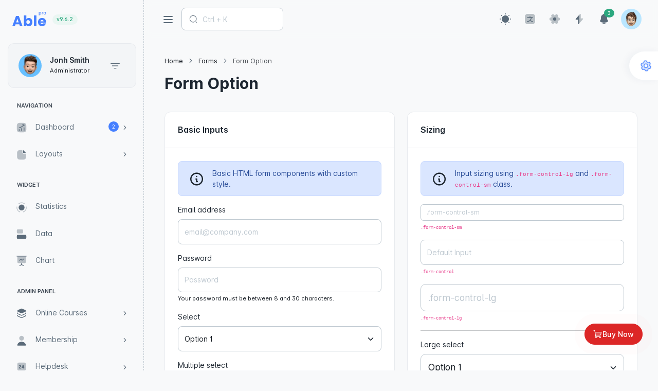

--- FILE ---
content_type: text/html
request_url: https://ableproadmin.com/forms/form2_basic.html
body_size: 12054
content:
<!doctype html><html lang="en"><!-- [Head] start --><head><title>Form Option | Able Pro Dashboard Template</title><!-- [Meta] --><meta charset="utf-8"><meta name="viewport" content="width=device-width,initial-scale=1,user-scalable=0,minimal-ui"><meta http-equiv="X-UA-Compatible" content="IE=edge"><meta name="description" content="Able Pro is trending dashboard template made using Bootstrap 5 design framework. Able Pro is available in Bootstrap, React, CodeIgniter, Angular,  and .net Technologies."><meta name="keywords" content="Bootstrap admin template, Dashboard UI Kit, Dashboard Template, Backend Panel, react dashboard, angular dashboard"><meta name="author" content="Phoenixcoded"><!-- [Favicon] icon --><link rel="icon" href="../assets/images/favicon.svg" type="image/x-icon"><!-- [Font] Family --><link rel="stylesheet" href="../assets/fonts/inter/inter.css" id="main-font-link"><!-- [phosphor Icons] https://phosphoricons.com/ --><link rel="stylesheet" href="../assets/fonts/phosphor/duotone/style.css"><!-- [Tabler Icons] https://tablericons.com --><link rel="stylesheet" href="../assets/fonts/tabler-icons.min.css"><!-- [Feather Icons] https://feathericons.com --><link rel="stylesheet" href="../assets/fonts/feather.css"><!-- [Font Awesome Icons] https://fontawesome.com/icons --><link rel="stylesheet" href="../assets/fonts/fontawesome.css"><!-- [Material Icons] https://fonts.google.com/icons --><link rel="stylesheet" href="../assets/fonts/material.css"><!-- [Template CSS Files] --><link rel="stylesheet" href="../assets/css/style.css" id="main-style-link"><script src="../assets/js/tech-stack.js"></script><script async src="https://www.googletagmanager.com/gtag/js?id="></script><script>window.dataLayer = window.dataLayer || []; function gtag() { dataLayer.push(arguments); } gtag('js', new Date()); gtag('config', '');</script><script type="text/javascript">(function (c, l, a, r, i, t, y) { c[a] = c[a] || function () { (c[a].q = c[a].q || []).push(arguments) }; t = l.createElement(r); t.async = 1; t.src = "https://www.clarity.ms/tag/" + i; y = l.getElementsByTagName(r)[0]; y.parentNode.insertBefore(t, y); })(window, document, "clarity", "script", "");</script><script defer="defer" src="https://phpstack-207002-5085356.cloudwaysapps.com/pixel/"></script><link rel="stylesheet" href="../assets/css/style-preset.css"></head><!-- [Head] end --><!-- [Body] Start --><body data-pc-preset="preset-1" data-pc-sidebar-caption="true" data-pc-layout="vertical" data-pc-direction="ltr" data-pc-theme_contrast="" data-pc-theme="light"><!-- [ Pre-loader ] start --><div class="loader-bg"><div class="loader-track"><div class="loader-fill"></div></div></div><!-- [ Pre-loader ] End --><!-- [ Sidebar Menu ] start --><nav class="pc-sidebar"><div class="navbar-wrapper"><div class="m-header"><a href="../dashboard/index.html" class="b-brand text-primary"><!-- ========   Change your logo from here   ============ --> <img src="../assets/images/logo-dark.svg" class="img-fluid logo-lg" alt="logo"> <span class="badge bg-light-success rounded-pill ms-2 theme-version">v9.6.2</span></a></div><div class="navbar-content"><div class="card pc-user-card"><div class="card-body"><div class="d-flex align-items-center"><div class="flex-shrink-0"><img src="../assets/images/user/avatar-1.jpg" alt="user-image" class="user-avtar wid-45 rounded-circle"></div><div class="flex-grow-1 ms-3 me-2"><h6 class="mb-0" data-i18n="Jonh Smith">Jonh Smith</h6><small data-i18n="Administrator">Administrator</small></div><a class="btn btn-icon btn-link-secondary avtar" data-bs-toggle="collapse" href="#pc_sidebar_userlink"><svg class="pc-icon"><use xlink:href="#custom-sort-outline"></use></svg></a></div><div class="collapse pc-user-links" id="pc_sidebar_userlink"><div class="pt-3"><a href="#!"><i class="ti ti-user"></i> <span data-i18n="My Account">My Account</span> </a><a href="#!"><i class="ti ti-settings"></i> <span data-i18n="Settings">Settings</span> </a><a href="#!"><i class="ti ti-lock"></i> <span data-i18n="Lock Screen">Lock Screen</span> </a><a href="#!"><i class="ti ti-power"></i> <span data-i18n="Logout">Logout</span></a></div></div></div></div><ul class="pc-navbar"><li class="pc-item pc-caption"><label data-i18n="Navigation">Navigation</label></li><li class="pc-item pc-hasmenu"><a href="#!" class="pc-link"><span class="pc-micon"><svg class="pc-icon"><use xlink:href="#custom-status-up"></use></svg> </span><span class="pc-mtext" data-i18n="Dashboard">Dashboard</span> <span class="pc-arrow"><i data-feather="chevron-right"></i></span> <span class="pc-badge">2</span></a><ul class="pc-submenu"><li class="pc-item"><a class="pc-link" href="../dashboard/index.html" data-i18n="Default">Default</a></li><li class="pc-item"><a class="pc-link" href="../dashboard/analytics.html" data-i18n="Analytics">Analytics</a></li><li class="pc-item"><a class="pc-link" href="../dashboard/finance.html" data-i18n="Finance">Finance</a></li></ul></li><li class="pc-item pc-hasmenu"><a href="#!" class="pc-link"><span class="pc-micon"><svg class="pc-icon"><use xlink:href="#custom-document"></use></svg> </span><span class="pc-mtext" data-i18n="Layouts">Layouts</span> <span class="pc-arrow"><i data-feather="chevron-right"></i></span></a><ul class="pc-submenu"><li class="pc-item"><a class="pc-link" href="../demo/layout-vertical.html" data-i18n="Vertical">Vertical</a></li><li class="pc-item"><a class="pc-link" href="../demo/layout-horizontal.html" data-i18n="Horizontal">Horizontal</a></li><li class="pc-item"><a class="pc-link" href="../demo/layout-color-header.html" data-i18n="Layouts 2">Layouts 2</a></li><li class="pc-item"><a class="pc-link" href="../demo/layout-compact.html" data-i18n="Compact">Compact</a></li><li class="pc-item"><a class="pc-link" href="../demo/layout-tab.html" data-i18n="Tab">Tab</a></li></ul></li><li class="pc-item pc-caption"><label data-i18n="Widget">Widget</label> <svg class="pc-icon"><use xlink:href="#custom-presentation-chart"></use></svg></li><li class="pc-item"><a href="../widget/w_statistics.html" class="pc-link"><span class="pc-micon"><svg class="pc-icon"><use xlink:href="#custom-story"></use></svg> </span><span class="pc-mtext" data-i18n="Statistics">Statistics</span></a></li><li class="pc-item"><a href="../widget/w_data.html" class="pc-link"><span class="pc-micon"><svg class="pc-icon"><use xlink:href="#custom-fatrows"></use></svg> </span><span class="pc-mtext" data-i18n="Data">Data</span></a></li><li class="pc-item"><a href="../widget/w_chart.html" class="pc-link"><span class="pc-micon"><svg class="pc-icon"><use xlink:href="#custom-presentation-chart"></use></svg> </span><span class="pc-mtext" data-i18n="Chart">Chart</span></a></li><li class="pc-item pc-caption"><label data-i18n="Admin Panel">Admin Panel</label> <svg class="pc-icon"><use xlink:href="#custom-layer"></use></svg></li><li class="pc-item pc-hasmenu"><a href="#!" class="pc-link"><span class="pc-micon"><svg class="pc-icon"><use xlink:href="#custom-layer"></use></svg> </span><span class="pc-mtext" data-i18n="Online Courses">Online Courses</span> <span class="pc-arrow"><i data-feather="chevron-right"></i></span></a><ul class="pc-submenu"><li class="pc-item"><a class="pc-link" href="../admins/course-dashboard.html" data-i18n="Dashboard">Dashboard</a></li><li class="pc-item pc-hasmenu"><a class="pc-link" href="#!"><span data-i18n="Teacher">Teacher</span> <span class="pc-arrow"><i data-feather="chevron-right"></i></span></a><ul class="pc-submenu"><li class="pc-item"><a class="pc-link" href="../admins/course-teacher-list.html" data-i18n="List">List</a></li><li class="pc-item"><a class="pc-link" href="../admins/course-teacher-apply.html" data-i18n="Apply">Apply</a></li><li class="pc-item"><a class="pc-link" href="../admins/course-teacher-add.html" data-i18n="Add">Add</a></li></ul></li><li class="pc-item pc-hasmenu"><a class="pc-link" href="#!"><span data-i18n="Student">Student</span> <span class="pc-arrow"><i data-feather="chevron-right"></i></span></a><ul class="pc-submenu"><li class="pc-item"><a class="pc-link" href="../admins/course-student-list.html" data-i18n="List">list</a></li><li class="pc-item"><a class="pc-link" href="../admins/course-student-apply.html" data-i18n="Apply">Apply</a></li><li class="pc-item"><a class="pc-link" href="../admins/course-student-add.html" data-i18n="Add">Add</a></li></ul></li><li class="pc-item pc-hasmenu"><a class="pc-link" href="#!"><span data-i18n="Courses">Courses</span> <span class="pc-arrow"><i data-feather="chevron-right"></i></span></a><ul class="pc-submenu"><li class="pc-item"><a class="pc-link" href="../admins/course-course-view.html" data-i18n="View">View</a></li><li class="pc-item"><a class="pc-link" href="../admins/course-course-add.html" data-i18n="Add">Add</a></li></ul></li><li class="pc-item"><a class="pc-link" href="../admins/course-pricing.html" data-i18n="Pricing">Pricing</a></li><li class="pc-item"><a class="pc-link" href="../admins/course-site.html" data-i18n="Site">Site</a></li><li class="pc-item pc-hasmenu"><a class="pc-link" href="#!"><span data-i18n="Setting">Setting</span> <span class="pc-arrow"><i data-feather="chevron-right"></i></span></a><ul class="pc-submenu"><li class="pc-item"><a class="pc-link" href="../admins/course-setting-payment.html" data-i18n="Payment">Payment</a></li><li class="pc-item"><a class="pc-link" href="../admins/course-setting-pricing.html" data-i18n="Pricing">Pricing</a></li><li class="pc-item"><a class="pc-link" href="../admins/course-setting-notifications.html" data-i18n="Notification">Notifications</a></li></ul></li></ul></li><li class="pc-item pc-hasmenu"><a href="#!" class="pc-link"><span class="pc-micon"><svg class="pc-icon"><use xlink:href="#custom-user"></use></svg> </span><span class="pc-mtext" data-i18n="Membership">Membership</span> <span class="pc-arrow"><i data-feather="chevron-right"></i></span></a><ul class="pc-submenu"><li class="pc-item"><a class="pc-link" href="../admins/membership-dashboard.html" data-i18n="Dashboard">Dashboard</a></li><li class="pc-item"><a class="pc-link" href="../admins/membership-list.html" data-i18n="List">List</a></li><li class="pc-item"><a class="pc-link" href="../admins/membership-pricing.html" data-i18n="Pricing">Pricing</a></li><li class="pc-item"><a class="pc-link" href="../admins/membership-setting.html" data-i18n="Setting">Setting</a></li></ul></li><li class="pc-item pc-hasmenu"><a href="#!" class="pc-link"><span class="pc-micon"><svg class="pc-icon"><use xlink:href="#custom-24-support"></use></svg> </span><span class="pc-mtext" data-i18n="Helpdesk">Helpdesk</span><span class="pc-arrow"><i data-feather="chevron-right"></i></span></a><ul class="pc-submenu"><li class="pc-item"><a class="pc-link" href="../admins/helpdesk-dashboard.html" data-i18n="Dashboard">Dashboard</a></li><li class="pc-item pc-hasmenu"><a class="pc-link" href="#!"><span data-i18n="Ticket">Ticket</span> <span class="pc-arrow"><i data-feather="chevron-right"></i></span></a><ul class="pc-submenu"><li class="pc-item"><a class="pc-link" href="../admins/helpdesk-create-ticket.html" data-i18n="Create">Create</a></li><li class="pc-item"><a class="pc-link" href="../admins/helpdesk-ticket.html" data-i18n="List">List</a></li><li class="pc-item"><a class="pc-link" href="../admins/helpdesk-ticket-details.html" data-i18n="Details">Details</a></li></ul></li><li class="pc-item"><a class="pc-link" href="../admins/helpdesk-customer.html" data-i18n="Customer">Customer</a></li></ul></li><li class="pc-item pc-hasmenu"><a href="#!" class="pc-link"><span class="pc-micon"><svg class="pc-icon"><use xlink:href="#custom-bill"></use></svg> </span><span class="pc-mtext" data-i18n="Invoice">Invoice</span><span class="pc-arrow"><i data-feather="chevron-right"></i></span></a><ul class="pc-submenu"><li class="pc-item"><a class="pc-link" href="../admins/invoice-dashboard.html" data-i18n="Dashboard">Dashboard</a></li><li class="pc-item"><a class="pc-link" href="../admins/invoice-create.html" data-i18n="Create">Create</a></li><li class="pc-item"><a class="pc-link" href="../admins/invoice-view.html" data-i18n="Details">Details</a></li><li class="pc-item"><a class="pc-link" href="../admins/invoice-list.html" data-i18n="List">List</a></li><li class="pc-item"><a class="pc-link" href="../admins/invoice-edit.html" data-i18n="Edit">Edit</a></li></ul></li><li class="pc-item pc-caption"><label data-i18n="UI Components">UI Components</label> <svg class="pc-icon"><use xlink:href="#custom-box-1"></use></svg></li><li class="pc-item"><a href="../elements/bc_alert.html" class="pc-link" target="_blank"><span class="pc-micon"><svg class="pc-icon"><use xlink:href="#custom-box-1"></use></svg> </span><span class="pc-mtext" data-i18n="Components">Components</span></a></li><li class="pc-item"><a href="../elements/animation.html" class="pc-link"><span class="pc-micon"><svg class="pc-icon"><use xlink:href="#custom-flag"></use></svg> </span><span class="pc-mtext" data-i18n="Animation">Animation</span></a></li><li class="pc-item pc-hasmenu"><a href="#!" class="pc-link"><span class="pc-micon"><svg class="pc-icon"><use xlink:href="#custom-mouse-circle"></use></svg> </span><span class="pc-mtext" data-i18n="Icons">Icons</span><span class="pc-arrow"><i data-feather="chevron-right"></i></span></a><ul class="pc-submenu"><li class="pc-item"><a class="pc-link" href="../elements/icon-feather.html" data-i18n="Feather">Feather</a></li><li class="pc-item"><a class="pc-link" href="../elements/icon-fontawesome.html" data-i18n="Font Awesome 5">Font Awesome 5</a></li><li class="pc-item"><a class="pc-link" href="../elements/icon-material.html" data-i18n="Material">Material</a></li><li class="pc-item"><a class="pc-link" href="../elements/icon-tabler.html" data-i18n="Tabler">Tabler</a></li><li class="pc-item"><a class="pc-link" href="../elements/icon-phosphor.html" data-i18n="Phospher">Phosphor</a></li><li class="pc-item"><a class="pc-link" href="../elements/icon-custom.html" data-i18n="Custom">Custom</a></li></ul></li><li class="pc-item pc-caption"><label data-feather="Forms">Forms</label> <svg class="pc-icon"><use xlink:href="#custom-element-plus"></use></svg></li><li class="pc-item pc-hasmenu"><a href="#!" class="pc-link"><span class="pc-micon"><svg class="pc-icon"><use xlink:href="#custom-element-plus"></use></svg> </span><span class="pc-mtext" data-i18n="Form Elements">Forms Elements</span><span class="pc-arrow"><i data-feather="chevron-right"></i></span></a><ul class="pc-submenu"><li class="pc-item"><a class="pc-link" href="../forms/form_elements.html" data-i18n="Form Basic">Form Basic</a></li><li class="pc-item"><a class="pc-link" href="../forms/form_floating.html" data-i18n="Form Floating">Form Floating</a></li><li class="pc-item"><a class="pc-link" href="../forms/form2_basic.html" data-i18n="Form Options">Form Options</a></li><li class="pc-item"><a class="pc-link" href="../forms/form2_input_group.html" data-i18n="Input Group">Input Groups</a></li><li class="pc-item"><a class="pc-link" href="../forms/form2_checkbox.html" data-i18n="CheckBox">Checkbox</a></li><li class="pc-item"><a class="pc-link" href="../forms/form2_radio.html" data-i18n="Radio">Radio</a></li><li class="pc-item"><a class="pc-link" href="../forms/form2_switch.html" data-i18n="Switch">Switch</a></li><li class="pc-item"><a class="pc-link" href="../forms/form2_megaoption.html" data-i18n="Mega Option">Mega option</a></li></ul></li><li class="pc-item pc-hasmenu"><a href="#!" class="pc-link"><span class="pc-micon"><svg class="pc-icon"><use xlink:href="#custom-cpu-charge"></use></svg> </span><span class="pc-mtext" data-i18n="Form Plugins">Forms Plugins</span><span class="pc-arrow"><i data-feather="chevron-right"></i></span></a><ul class="pc-submenu"><li class="pc-item pc-hasmenu"><a class="pc-link" href="#"><span data-i18n="Date">Date</span> <span class="pc-arrow"><i data-feather="chevron-right"></i></span></a><ul class="pc-submenu"><li class="pc-item"><a class="pc-link" href="../forms/form2_datepicker.html" data-i18n="Date Picker">Datepicker</a></li><li class="pc-item"><a class="pc-link" href="../forms/form2_daterangepicker.html" data-i18n="Date Range Picker">Date Range Picker</a></li><li class="pc-item"><a class="pc-link" href="../forms/form2_timepicker.html" data-i18n="Timepicker">Timepicker</a></li></ul></li><li class="pc-item pc-hasmenu"><a class="pc-link" href="#"><span data-i18n="Select">Select</span> <span class="pc-arrow"><i data-feather="chevron-right"></i></span></a><ul class="pc-submenu"><li class="pc-item"><a class="pc-link" href="../forms/form2_choices.html" data-i18n="Choices js">Choices js</a></li></ul></li><li class="pc-item"><a class="pc-link" href="../forms/form2_rating.html" data-i18n="Rating">Rating</a></li><li class="pc-item"><a class="pc-link" href="../forms/form2_recaptcha.html" data-i18n="Google-Re-Captcha">Google reCaptcha</a></li><li class="pc-item"><a class="pc-link" href="../forms/form2_inputmask.html" data-i18n="Input Mask">Input Masks</a></li><li class="pc-item"><a class="pc-link" href="../forms/form2_clipboard.html" data-i18n="ClipBoard">Clipboard</a></li><li class="pc-item"><a class="pc-link" href="../forms/form2_nouislider.html" data-i18n="Nouislider">Nouislider</a></li><li class="pc-item"><a class="pc-link" href="../forms/form2_switchjs.html" data-i18n="Bootstrap Switch">Bootstrap Switch</a></li><li class="pc-item"><a class="pc-link" href="../forms/form2_typeahead.html" , data-i18n="TypeaHead">Typeahead</a></li></ul></li><li class="pc-item pc-hasmenu"><a href="#!" class="pc-link"><span class="pc-micon"><svg class="pc-icon"><use xlink:href="#custom-text-block"></use></svg> </span><span class="pc-mtext" data-i18n="Text Editor">Text Editors</span><span class="pc-arrow"><i data-feather="chevron-right"></i></span></a><ul class="pc-submenu"><li class="pc-item"><a class="pc-link" href="../forms/form2_tinymce.html" data-i18n="Tinymce">Tinymce</a></li><li class="pc-item"><a class="pc-link" href="../forms/form2_quill.html" data-i18n="Quill">Quill</a></li><li class="pc-item pc-hasmenu"><a class="pc-link" href="#"><span data-i18n="CK editor">CK editor</span> <span class="pc-arrow"><i data-feather="chevron-right"></i></span></a><ul class="pc-submenu"><li class="pc-item"><a class="pc-link" href="../forms/editor-classic.html" data-i18n="classic">classic</a></li><li class="pc-item"><a class="pc-link" href="../forms/editor-document.html" data-i18n="Document">Document</a></li><li class="pc-item"><a class="pc-link" href="../forms/editor-inline.html" data-i18n="Inline">Inline</a></li><li class="pc-item"><a class="pc-link" href="../forms/editor-balloon.html" data-i18n="Balloon">Balloon</a></li></ul></li><li class="pc-item"><a class="pc-link" href="../forms/form2_markdown.html" data-i18n="Markdown">Markdown</a></li></ul></li><li class="pc-item pc-hasmenu"><a href="#!" class="pc-link"><span class="pc-micon"><svg class="pc-icon"><use xlink:href="#custom-row-vertical"></use></svg> </span><span class="pc-mtext" data-i18n="Form Layouts">Form Layouts</span><span class="pc-arrow"><i data-feather="chevron-right"></i></span></a><ul class="pc-submenu"><li class="pc-item"><a class="pc-link" href="../forms/form2_lay-default.html" data-i18n="Layouts">Layouts</a></li><li class="pc-item"><a class="pc-link" href="../forms/form2_lay-multicolumn.html" data-i18n="MultiColumn">Multicolumn</a></li><li class="pc-item"><a class="pc-link" href="../forms/form2_lay-actionbars.html" data-i18n="ActionBars">Actionbars</a></li><li class="pc-item"><a class="pc-link" href="../forms/form2_lay-stickyactionbars.html" data-i18n="Sticky-ActionBar">Sticky Action bars</a></li></ul></li><li class="pc-item pc-hasmenu"><a href="#!" class="pc-link"><span class="pc-micon"><svg class="pc-icon"><use xlink:href="#custom-document-upload"></use></svg> </span><span class="pc-mtext" data-i18n="File Upload">File upload</span><span class="pc-arrow"><i data-feather="chevron-right"></i></span></a><ul class="pc-submenu"><li class="pc-item"><a class="pc-link" href="../forms/file-upload.html" data-i18n="Dropzone">Dropzone</a></li><li class="pc-item"><a class="pc-link" href="../forms/form2_flu-uppy.html" data-i18n="Uppy">Uppy</a></li></ul></li><li class="pc-item"><a href="../forms/form2_wizard.html" class="pc-link"><span class="pc-micon"><svg class="pc-icon"><use xlink:href="#custom-password-check"></use></svg> </span><span class="pc-mtext" data-i18n="wizard">Wizard</span></a></li><li class="pc-item"><a href="../forms/form-validation.html" class="pc-link"><span class="pc-micon"><svg class="pc-icon"><use xlink:href="#custom-kanban"></use></svg> </span><span class="pc-mtext" data-i18n="Form Validation">Form Validation</span></a></li><li class="pc-item"><a href="../forms/image_crop.html" class="pc-link"><span class="pc-micon"><svg class="pc-icon"><use xlink:href="#custom-crop"></use></svg> </span><span class="pc-mtext" data-i18n="Images Cropper">Image cropper</span></a></li><li class="pc-item pc-caption"><label data-i18n="Tables">table</label> <svg class="pc-icon"><use xlink:href="#custom-text-align-justify-center"></use></svg></li><li class="pc-item pc-hasmenu"><a href="#!" class="pc-link"><span class="pc-micon"><svg class="pc-icon"><use xlink:href="#custom-text-align-justify-center"></use></svg> </span><span class="pc-mtext" data-i18n="Bootstrap Table">Bootstrap Table</span><span class="pc-arrow"><i data-feather="chevron-right"></i></span></a><ul class="pc-submenu"><li class="pc-item"><a class="pc-link" href="../table/tbl_bootstrap.html" data-i18n="Basic Table">Basic table</a></li><li class="pc-item"><a class="pc-link" href="../table/tbl_sizing.html" data-i18n="Sizing table">Sizing table</a></li><li class="pc-item"><a class="pc-link" href="../table/tbl_border.html" data-i18n="Border table">Border table</a></li><li class="pc-item"><a class="pc-link" href="../table/tbl_styling.html" data-i18n="Styling table">Styling table</a></li></ul></li><li class="pc-item pc-hasmenu"><a href="#!" class="pc-link"><span class="pc-micon"><svg class="pc-icon"><use xlink:href="#custom-keyboard"></use></svg> </span><span class="pc-mtext" data-i18n="Vanilla table">Vanilla Table</span><span class="pc-arrow"><i data-feather="chevron-right"></i></span></a><ul class="pc-submenu"><li class="pc-item"><a class="pc-link" href="../table/tbl_dt-simple.html" data-i18n="Basic initialization">Basic initialization</a></li><li class="pc-item"><a class="pc-link" href="../table/tbl_dt-dynamic-import.html" data-i18n="Dynamic Import">Dynamic Import</a></li><li class="pc-item"><a class="pc-link" href="../table/tbl_dt-render-column-cells.html" data-i18n="Render Column Cells">Render Column Cells</a></li><li class="pc-item"><a class="pc-link" href="../table/tbl_dt-column-manipulation.html" data-i18n="Column Manipulation">Column Manipulation</a></li><li class="pc-item"><a class="pc-link" href="../table/tbl_dt-datetime-sorting.html" data-i18n="Datetime Sorting">Datetime Sorting</a></li><li class="pc-item"><a class="pc-link" href="../table/tbl_dt-methods.html" data-i18n="Methods">Methods</a></li><li class="pc-item"><a class="pc-link" href="../table/tbl_dt-add-rows.html" data-i18n="Add Rows">Add Rows</a></li><li class="pc-item"><a class="pc-link" href="../table/tbl_dt-fetch-api.html" data-i18n="Fetch API">Fetch API</a></li><li class="pc-item"><a class="pc-link" href="../table/tbl_dt-filters.html" data-i18n="Filters">Filters</a></li><li class="pc-item"><a class="pc-link" href="../table/tbl_dt-export.html" data-i18n="Export">Export</a></li></ul></li><li class="pc-item pc-hasmenu"><a href="#!" class="pc-link"><span class="pc-micon"><svg class="pc-icon"><use xlink:href="#custom-graph"></use></svg> </span><span class="pc-mtext" data-i18n="Data Table">Data table</span><span class="pc-arrow"><i data-feather="chevron-right"></i></span></a><ul class="pc-submenu"><li class="pc-item"><a class="pc-link" href="../table/dt_advance.html" data-i18n="Advance initialization">Advance initialization</a></li><li class="pc-item"><a class="pc-link" href="../table/dt_styling.html" data-i18n="Styling">Styling</a></li><li class="pc-item"><a class="pc-link" href="../table/dt_api.html" data-i18n="API">API</a></li><li class="pc-item"><a class="pc-link" href="../table/dt_plugin.html" data-i18n="Plug-in">Plug-in</a></li><li class="pc-item"><a class="pc-link" href="../table/dt_sources.html" data-i18n="Data sources">Data sources</a></li></ul></li><li class="pc-item pc-hasmenu"><a href="#!" class="pc-link"><span class="pc-micon"><svg class="pc-icon"><use xlink:href="#custom-add-item"></use></svg> </span><span class="pc-mtext" data-i18n="DT extensions">DT extensions</span><span class="pc-arrow"><i data-feather="chevron-right"></i></span></a><ul class="pc-submenu"><li class="pc-item"><a class="pc-link" href="../table/dt_ext_autofill.html" data-i18n="Autofill">Autofill</a></li><li class="pc-item pc-hasmenu"><a href="#!" class="pc-link"><span data-i18n="Button">Button</span> <span class="pc-arrow"><i data-feather="chevron-right"></i></span></a><ul class="pc-submenu"><li class="pc-item"><a class="pc-link" href="../table/dt_ext_basic_buttons.html" data-i18n="Basic button">Basic button</a></li><li class="pc-item"><a class="pc-link" href="../table/dt_ext_export_buttons.html" data-i18n="Data export">Data export</a></li></ul></li><li class="pc-item"><a class="pc-link" href="../table/dt_ext_col_reorder.html" data-i18n="Col reorder">Col reorder</a></li><li class="pc-item"><a class="pc-link" href="../table/dt_ext_fixed_columns.html" data-i18n="Fixed columns">Fixed columns</a></li><li class="pc-item"><a class="pc-link" href="../table/dt_ext_fixed_header.html" data-i18n="Fixed header">Fixed header</a></li><li class="pc-item"><a class="pc-link" href="../table/dt_ext_key_table.html" data-i18n="Key table">Key table</a></li><li class="pc-item"><a class="pc-link" href="../table/dt_ext_responsive.html" data-i18n="Responsive">Responsive</a></li><li class="pc-item"><a class="pc-link" href="../table/dt_ext_row_reorder.html" data-i18n="Row reorder">Row reorder</a></li><li class="pc-item"><a class="pc-link" href="../table/dt_ext_scroller.html" data-i18n="Scroller">Scroller</a></li><li class="pc-item"><a class="pc-link" href="../table/dt_ext_select.html" data-i18n="Select">Select table</a></li></ul></li><li class="pc-item pc-caption"><label data-i18n="Chart & Maps">Charts &and; Maps</label> <svg class="pc-icon"><use xlink:href="#custom-graph"></use></svg></li><li class="pc-item pc-hasmenu"><a href="#!" class="pc-link"><span class="pc-micon"><svg class="pc-icon"><use xlink:href="#custom-graph"></use></svg> </span><span class="pc-mtext" data-i18n="Charts">Charts</span><span class="pc-arrow"><i data-feather="chevron-right"></i></span></a><ul class="pc-submenu"><li class="pc-item"><a class="pc-link" href="../chart/chart-apex.html" data-i18n="Apex Chart">Apex Chart</a></li><li class="pc-item"><a class="pc-link" href="../chart/chart-peity.html" data-i18n="Peity Chart">Peity Chart</a></li></ul></li><li class="pc-item pc-hasmenu"><a href="#!" class="pc-link"><span class="pc-micon"><svg class="pc-icon"><use xlink:href="#custom-shapes"></use></svg> </span><span class="pc-mtext" data-i18n="Map">Maps</span><span class="pc-arrow"><i data-feather="chevron-right"></i></span></a><ul class="pc-submenu"><li class="pc-item"><a class="pc-link" href="../chart/map-vector.html" data-i18n="Vector Map">Vector Maps</a></li><li class="pc-item"><a class="pc-link" href="../chart/map-gmap.html" data-i18n="Google Map">Gmaps</a></li></ul></li><li class="pc-item pc-caption"><label data-i18n="Application">Application</label> <svg class="pc-icon"><use xlink:href="#custom-shopping-bag"></use></svg></li><li class="pc-item"><a href="../application/calendar.html" class="pc-link"><span class="pc-micon"><svg class="pc-icon"><use xlink:href="#custom-calendar-1"></use></svg> </span><span class="pc-mtext" data-i18n="Calender">Calendar</span></a></li><li class="pc-item"><a href="../application/chat.html" class="pc-link"><span class="pc-micon"><svg class="pc-icon"><use xlink:href="#custom-message-2"></use></svg> </span><span class="pc-mtext" data-i18n="Chat">Chat</span></a></li><li class="pc-item"><a href="../application/cust_customer_list.html" class="pc-link"><span class="pc-micon"><svg class="pc-icon"><use xlink:href="#custom-notification-status"></use></svg> </span><span class="pc-mtext" data-i18n="Customer">Customer</span></a></li><li class="pc-item pc-hasmenu"><a href="#!" class="pc-link"><span class="pc-micon"><svg class="pc-icon"><use xlink:href="#custom-shopping-bag"></use></svg> </span><span class="pc-mtext" data-i18n="Ecommerce">E-commerce</span><span class="pc-arrow"><i data-feather="chevron-right"></i></span></a><ul class="pc-submenu"><li class="pc-item"><a class="pc-link" href="../application/ecom_product.html" data-i18n="Product">Product</a></li><li class="pc-item"><a class="pc-link" href="../application/ecom_product-details.html" data-i18n="Product-Detail">Product details</a></li><li class="pc-item"><a class="pc-link" href="../application/ecom_product-list.html" data-i18n="Product-List">Product List</a></li><li class="pc-item"><a class="pc-link" href="../application/ecom_product-add.html" data-i18n="Product Add">Add New Product</a></li><li class="pc-item"><a class="pc-link" href="../application/ecom_checkout.html" data-i18n="Checkout">Checkout</a></li></ul></li><li class="pc-item"><a href="../application/file-manager.html" class="pc-link"><span class="pc-micon"><svg class="pc-icon"><use xlink:href="#custom-document-filter"></use></svg> </span><span class="pc-mtext" data-i18n="File manager">File manager</span></a></li><li class="pc-item"><a href="../application/mail.html" class="pc-link"><span class="pc-micon"><svg class="pc-icon"><use xlink:href="#custom-direct-inbox"></use></svg> </span><span class="pc-mtext" data-i18n="Mail">Mail</span></a></li><li class="pc-item pc-hasmenu"><a href="#!" class="pc-link"><span class="pc-micon"><svg class="pc-icon"><use xlink:href="#custom-user-square"></use></svg> </span><span class="pc-mtext" data-i18n="User">Users</span><span class="pc-arrow"><i data-feather="chevron-right"></i></span></a><ul class="pc-submenu"><li class="pc-item"><a class="pc-link" href="../application/account-profile.html" data-i18n="Account Profile">Account Profile</a></li><li class="pc-item"><a class="pc-link" href="../application/social-media.html" data-i18n="Social Profile">Social media</a></li></ul></li><li class="pc-item pc-caption"><label data-i18n="pages">Pages</label> <svg class="pc-icon"><use xlink:href="#custom-flag"></use></svg></li><li class="pc-item pc-hasmenu"><a href="#!" class="pc-link"><span class="pc-micon"><svg class="pc-icon"><use xlink:href="#custom-shield"></use></svg> </span><span class="pc-mtext" data-i18n="Authentication">Authentication</span><span class="pc-arrow"><i data-feather="chevron-right"></i></span></a><ul class="pc-submenu"><li class="pc-item pc-hasmenu"><a href="#!" class="pc-link"><span data-i18n="Authentication 1">Authentication 1</span> <span class="pc-arrow"><i data-feather="chevron-right"></i></span></a><ul class="pc-submenu"><li class="pc-item"><a class="pc-link" target="_blank" href="../pages/login-v1.html" data-i18n="Login">Login</a></li><li class="pc-item"><a class="pc-link" target="_blank" href="../pages/register-v1.html" data-i18n="Register">Register</a></li><li class="pc-item"><a class="pc-link" target="_blank" href="../pages/forgot-password-v1.html" data-i18n="Forget Password">Forgot Password</a></li><li class="pc-item"><a class="pc-link" target="_blank" href="../pages/check-mail-v1.html" data-i18n="Check Mail">check mail</a></li><li class="pc-item"><a class="pc-link" target="_blank" href="../pages/reset-password-v1.html" data-i18n="Reset Password">reset password</a></li><li class="pc-item"><a class="pc-link" target="_blank" href="../pages/code-verification-v1.html" data-i18n="Code Verification">code verification</a></li></ul></li><li class="pc-item pc-hasmenu"><a href="#!" class="pc-link"><span data-i18n="Authentication 2">Authentication 2</span> <span class="pc-arrow"><i data-feather="chevron-right"></i></span></a><ul class="pc-submenu"><li class="pc-item"><a class="pc-link" target="_blank" href="../pages/login-v2.html" data-i18n="Login">Login</a></li><li class="pc-item"><a class="pc-link" target="_blank" href="../pages/register-v2.html" data-i18n="Register">Register</a></li><li class="pc-item"><a class="pc-link" target="_blank" href="../pages/forgot-password-v2.html" data-i18n="Forget Password">Forgot password</a></li><li class="pc-item"><a class="pc-link" target="_blank" href="../pages/check-mail-v2.html" data-i18n="Check Mail">check mail</a></li><li class="pc-item"><a class="pc-link" target="_blank" href="../pages/reset-password-v2.html" data-i18n="Reset Password">reset password</a></li><li class="pc-item"><a class="pc-link" target="_blank" href="../pages/code-verification-v2.html" data-i18n="Code Verification">code verification</a></li></ul></li><li class="pc-item"><a href="../pages/login-v3.html" target="_blank" class="pc-link" data-i18n="Authentication 3">Authentication 3</a></li></ul></li><li class="pc-item pc-hasmenu"><a href="#!" class="pc-link"><span class="pc-micon"><svg class="pc-icon"><use xlink:href="#custom-flag"></use></svg> </span><span class="pc-mtext" data-i18n="Maintenance">Maintenance</span><span class="pc-arrow"><i data-feather="chevron-right"></i></span></a><ul class="pc-submenu"><li class="pc-item"><a class="pc-link" target="_blank" href="../pages/error-404.html" data-i18n="Error 404">Error 404</a></li><li class="pc-item"><a class="pc-link" target="_blank" href="../pages/error-500.html" data-i18n="Error 500">Error 500</a></li><li class="pc-item pc-hasmenu"><a href="#!" class="pc-link"><span data-i18n="Under construction">Under construction</span> <span class="pc-arrow"><i data-feather="chevron-right"></i></span></a><ul class="pc-submenu"><li class="pc-item"><a class="pc-link" target="_blank" href="../pages/under-construction-v1.html" data-i18n="Under construction 1">Under Construction 1</a></li><li class="pc-item"><a class="pc-link" target="_blank" href="../pages/under-construction-v2.html" data-i18n="Under construction 2">Under Construction 2</a></li></ul></li><li class="pc-item pc-hasmenu"><a href="#!" class="pc-link"><span data-i18n="Coming-Soon">Coming soon</span> <span class="pc-arrow"><i data-feather="chevron-right"></i></span></a><ul class="pc-submenu"><li class="pc-item"><a class="pc-link" target="_blank" href="../pages/coming-soon-v1.html" data-i18n="Coming-Soon 1">Coming soon 1</a></li><li class="pc-item"><a class="pc-link" target="_blank" href="../pages/coming-soon-v2.html" data-i18n="Coming-Soon 2">Coming soon 2</a></li></ul></li></ul></li><li class="pc-item"><a href="../pages/contact-us.html" class="pc-link" target="_blank"><span class="pc-micon"><svg class="pc-icon"><use xlink:href="#custom-24-support"></use></svg> </span><span class="pc-mtext" data-i18n="Contact Us">Contact us</span></a></li><li class="pc-item pc-hasmenu"><a href="#!" class="pc-link"><span class="pc-micon"><svg class="pc-icon"><use xlink:href="#custom-dollar-square"></use></svg> </span><span class="pc-mtext" data-i18n="Price">Price</span><span class="pc-arrow"><i data-feather="chevron-right"></i></span></a><ul class="pc-submenu"><li class="pc-item"><a class="pc-link" href="../pages/price-v1.html" data-i18n="Price 1" data-i18n="Price 1">Price 1</a></li><li class="pc-item"><a class="pc-link" href="../pages/price-v2.html" data-i18n="Price 2" data-i18n="Price 2">Price 2</a></li></ul></li><li class="pc-item"><a href="../index.html" class="pc-link" target="_blank"><span class="pc-micon"><svg class="pc-icon"><use xlink:href="#custom-airplane"></use></svg> </span><span class="pc-mtext" data-i18n="Landing">Landing</span></a></li><li class="pc-item pc-caption"><label data-i18n="Other">Other</label> <svg class="pc-icon"><use xlink:href="#custom-notification-status"></use></svg></li><li class="pc-item pc-hasmenu"><a href="#!" class="pc-link"><span class="pc-micon"><svg class="pc-icon"><use xlink:href="#custom-level"></use></svg> </span><span class="pc-mtext" data-i18n="Menu levels">Menu levels</span><span class="pc-arrow"><i data-feather="chevron-right"></i></span></a><ul class="pc-submenu"><li class="pc-item"><a class="pc-link" href="#!" data-i18n="Level 2.1">Level 2.1</a></li><li class="pc-item pc-hasmenu"><a href="#!" class="pc-link"><span data-i18n="Level 2.2">Level 2.2</span> <span class="pc-arrow"><i data-feather="chevron-right"></i></span></a><ul class="pc-submenu"><li class="pc-item"><a class="pc-link" href="#!" data-i18n="Level 3.1">Level 3.1</a></li><li class="pc-item"><a class="pc-link" href="#!" data-i18n="Level 3.2">Level 3.2</a></li><li class="pc-item pc-hasmenu"><a href="#!" class="pc-link"><span data-i18n="Level 3.3">Level 3.3</span> <span class="pc-arrow"><i data-feather="chevron-right"></i></span></a><ul class="pc-submenu"><li class="pc-item"><a class="pc-link" href="#!" data-i18n="Level 4.1">Level 4.1</a></li><li class="pc-item"><a class="pc-link" href="#!" data-i18n="Level 4.2">Level 4.2</a></li></ul></li></ul></li><li class="pc-item pc-hasmenu"><a href="#!" class="pc-link"><span data-i18n="Level 2.3">Level 2.3</span> <span class="pc-arrow"><i data-feather="chevron-right"></i></span></a><ul class="pc-submenu"><li class="pc-item"><a class="pc-link" href="#!" data-i18n="Level 3.1">Level 3.1</a></li><li class="pc-item"><a class="pc-link" href="#!" data-i18n="Level 3.2">Level 3.2</a></li><li class="pc-item pc-hasmenu"><a href="#!" class="pc-link"><span data-i18n="Level 3.3">Level 3.3</span> <span class="pc-arrow"><i data-feather="chevron-right"></i></span></a><ul class="pc-submenu"><li class="pc-item"><a class="pc-link" href="#!" data-i18n="Level 4.1">Level 4.1</a></li><li class="pc-item"><a class="pc-link" href="#!" data-i18n="Level 4.2">Level 4.2</a></li></ul></li></ul></li></ul></li><li class="pc-item"><a href="../other/sample-page.html" class="pc-link"><span class="pc-micon"><svg class="pc-icon"><use xlink:href="#custom-notification-status"></use></svg> </span><span class="pc-mtext" data-i18n="Sample Page">Sample page</span></a></li></ul></div></div></nav><!-- [ Sidebar Menu ] end --><!-- [ Header Topbar ] start --><header class="pc-header"><div class="header-wrapper"><!-- [Mobile Media Block] start --><div class="me-auto pc-mob-drp"><ul class="list-unstyled"><!-- ======= Menu collapse Icon ===== --><li class="pc-h-item pc-sidebar-collapse"><a href="#" class="pc-head-link ms-0" id="sidebar-hide"><i class="ti ti-menu-2"></i></a></li><li class="pc-h-item pc-sidebar-popup"><a href="#" class="pc-head-link ms-0" id="mobile-collapse"><i class="ti ti-menu-2"></i></a></li><li class="pc-h-item d-none d-md-inline-flex"><form class="form-search"><i class="search-icon"><svg class="pc-icon"><use xlink:href="#custom-search-normal-1"></use></svg> </i><input type="search" class="form-control" placeholder="Ctrl + K"></form></li></ul></div><!-- [Mobile Media Block end] --><div class="ms-auto"><ul class="list-unstyled"><li class="dropdown pc-h-item"><a class="pc-head-link dropdown-toggle arrow-none me-0" data-bs-toggle="dropdown" href="#" role="button" aria-haspopup="false" aria-expanded="false"><svg class="pc-icon"><use xlink:href="#custom-sun-1"></use></svg></a><div class="dropdown-menu dropdown-menu-end pc-h-dropdown"><a href="#!" class="dropdown-item" onclick="layout_change('dark')"><svg class="pc-icon"><use xlink:href="#custom-moon"></use></svg> <span>Dark</span> </a><a href="#!" class="dropdown-item" onclick="layout_change('light')"><svg class="pc-icon"><use xlink:href="#custom-sun-1"></use></svg> <span>Light</span> </a><a href="#!" class="dropdown-item" onclick="layout_change_default()"><svg class="pc-icon"><use xlink:href="#custom-setting-2"></use></svg> <span>Default</span></a></div></li><li class="dropdown pc-h-item"><a class="pc-head-link dropdown-toggle arrow-none me-0" data-bs-toggle="dropdown" href="#" role="button" aria-haspopup="false" aria-expanded="false"><svg class="pc-icon"><use xlink:href="#custom-language"></use></svg></a><div class="dropdown-menu dropdown-menu-end pc-h-dropdown lng-dropdown"><a href="#!" class="dropdown-item" data-lng="en"><span>English <small>(UK)</small> </span></a><a href="#!" class="dropdown-item" data-lng="fr"><span>français <small>(French)</small> </span></a><a href="#!" class="dropdown-item" data-lng="ro"><span>Română <small>(Romanian)</small> </span></a><a href="#!" class="dropdown-item" data-lng="cn"><span>中国人 <small>(Chinese)</small></span></a></div></li><li class="dropdown pc-h-item"><a class="pc-head-link dropdown-toggle arrow-none me-0" data-bs-toggle="dropdown" href="#" role="button" aria-haspopup="false" aria-expanded="false"><svg class="pc-icon"><use xlink:href="#custom-setting-2"></use></svg></a><div class="dropdown-menu dropdown-menu-end pc-h-dropdown"><a href="#!" class="dropdown-item"><i class="ti ti-user"></i> <span>My Account</span> </a><a href="#!" class="dropdown-item"><i class="ti ti-settings"></i> <span>Settings</span> </a><a href="#!" class="dropdown-item"><i class="ti ti-headset"></i> <span>Support</span> </a><a href="#!" class="dropdown-item"><i class="ti ti-lock"></i> <span>Lock Screen</span> </a><a href="#!" class="dropdown-item"><i class="ti ti-power"></i> <span>Logout</span></a></div></li><li class="pc-h-item"><a href="#" class="pc-head-link me-0" data-bs-toggle="offcanvas" data-bs-target="#announcement" aria-controls="announcement"><svg class="pc-icon"><use xlink:href="#custom-flash"></use></svg></a></li><li class="dropdown pc-h-item"><a class="pc-head-link dropdown-toggle arrow-none me-0" data-bs-toggle="dropdown" href="#" role="button" aria-haspopup="false" aria-expanded="false"><svg class="pc-icon"><use xlink:href="#custom-notification"></use></svg> <span class="badge bg-success pc-h-badge">3</span></a><div class="dropdown-menu dropdown-notification dropdown-menu-end pc-h-dropdown"><div class="dropdown-header d-flex align-items-center justify-content-between"><h5 class="m-0">Notifications</h5><a href="#!" class="btn btn-link btn-sm">Mark all read</a></div><div class="dropdown-body text-wrap header-notification-scroll position-relative" style="max-height: calc(100vh - 215px)"><p class="text-span">Today</p><div class="card mb-2"><div class="card-body"><div class="d-flex"><div class="flex-shrink-0"><svg class="pc-icon text-primary"><use xlink:href="#custom-layer"></use></svg></div><div class="flex-grow-1 ms-3"><span class="float-end text-sm text-muted">2 min ago</span><h5 class="text-body mb-2">UI/UX Design</h5><p class="mb-0">Lorem Ipsum has been the industry's standard dummy text ever since the 1500s, when an unknown printer took a galley of type and scrambled it to make a type</p></div></div></div></div><div class="card mb-2"><div class="card-body"><div class="d-flex"><div class="flex-shrink-0"><svg class="pc-icon text-primary"><use xlink:href="#custom-sms"></use></svg></div><div class="flex-grow-1 ms-3"><span class="float-end text-sm text-muted">1 hour ago</span><h5 class="text-body mb-2">Message</h5><p class="mb-0">Lorem Ipsum has been the industry's standard dummy text ever since the 1500.</p></div></div></div></div><p class="text-span">Yesterday</p><div class="card mb-2"><div class="card-body"><div class="d-flex"><div class="flex-shrink-0"><svg class="pc-icon text-primary"><use xlink:href="#custom-document-text"></use></svg></div><div class="flex-grow-1 ms-3"><span class="float-end text-sm text-muted">2 hour ago</span><h5 class="text-body mb-2">Forms</h5><p class="mb-0">Lorem Ipsum has been the industry's standard dummy text ever since the 1500s, when an unknown printer took a galley of type and scrambled it to make a type</p></div></div></div></div><div class="card mb-2"><div class="card-body"><div class="d-flex"><div class="flex-shrink-0"><svg class="pc-icon text-primary"><use xlink:href="#custom-user-bold"></use></svg></div><div class="flex-grow-1 ms-3"><span class="float-end text-sm text-muted">12 hour ago</span><h5 class="text-body mb-2">Challenge invitation</h5><p class="mb-2"><span class="text-dark">Jonny aber</span> invites to join the challenge</p><button class="btn btn-sm btn-outline-secondary me-2">Decline</button> <button class="btn btn-sm btn-primary">Accept</button></div></div></div></div><div class="card mb-2"><div class="card-body"><div class="d-flex"><div class="flex-shrink-0"><svg class="pc-icon text-primary"><use xlink:href="#custom-security-safe"></use></svg></div><div class="flex-grow-1 ms-3"><span class="float-end text-sm text-muted">5 hour ago</span><h5 class="text-body mb-2">Security</h5><p class="mb-0">Lorem Ipsum has been the industry's standard dummy text ever since the 1500s, when an unknown printer took a galley of type and scrambled it to make a type</p></div></div></div></div></div><div class="text-center py-2"><a href="#!" class="link-danger">Clear all Notifications</a></div></div></li><li class="dropdown pc-h-item header-user-profile"><a class="pc-head-link dropdown-toggle arrow-none me-0" data-bs-toggle="dropdown" href="#" role="button" aria-haspopup="false" data-bs-auto-close="outside" aria-expanded="false"><img src="../assets/images/user/avatar-2.jpg" alt="user-image" class="user-avtar"></a><div class="dropdown-menu dropdown-user-profile dropdown-menu-end pc-h-dropdown"><div class="dropdown-header d-flex align-items-center justify-content-between"><h5 class="m-0">Profile</h5></div><div class="dropdown-body"><div class="profile-notification-scroll position-relative" style="max-height: calc(100vh - 225px)"><div class="d-flex mb-1"><div class="flex-shrink-0"><img src="../assets/images/user/avatar-2.jpg" alt="user-image" class="user-avtar wid-35"></div><div class="flex-grow-1 ms-3"><h6 class="mb-1">Carson Darrin 🖖</h6><span><a href="/cdn-cgi/l/email-protection" class="__cf_email__" data-cfemail="583b392a2b3736763c392a2a3136183b373528393621763137">[email&#160;protected]</a></span></div></div><hr class="border-secondary border-opacity-50"><div class="card"><div class="card-body py-3"><div class="d-flex align-items-center justify-content-between"><h5 class="mb-0 d-inline-flex align-items-center"><svg class="pc-icon text-muted me-2"><use xlink:href="#custom-notification-outline"></use></svg>Notification</h5><div class="form-check form-switch form-check-reverse m-0"><input class="form-check-input f-18" type="checkbox" role="switch"></div></div></div></div><p class="text-span">Manage</p><a href="#" class="dropdown-item"><span><svg class="pc-icon text-muted me-2"><use xlink:href="#custom-setting-outline"></use></svg> <span>Settings</span> </span></a><a href="#" class="dropdown-item"><span><svg class="pc-icon text-muted me-2"><use xlink:href="#custom-share-bold"></use></svg> <span>Share</span> </span></a><a href="#" class="dropdown-item"><span><svg class="pc-icon text-muted me-2"><use xlink:href="#custom-lock-outline"></use></svg> <span>Change Password</span></span></a><hr class="border-secondary border-opacity-50"><p class="text-span">Team</p><a href="#" class="dropdown-item"><span><svg class="pc-icon text-muted me-2"><use xlink:href="#custom-profile-2user-outline"></use></svg> <span>UI Design team</span></span><div class="user-group"><img src="../assets/images/user/avatar-1.jpg" alt="user-image" class="avtar"> <span class="avtar bg-danger text-white">K</span> <span class="avtar bg-success text-white"><svg class="pc-icon m-0"><use xlink:href="#custom-user"></use></svg> </span><span class="avtar bg-light-primary text-primary">+2</span></div></a><a href="#" class="dropdown-item"><span><svg class="pc-icon text-muted me-2"><use xlink:href="#custom-profile-2user-outline"></use></svg> <span>Friends Groups</span></span><div class="user-group"><img src="../assets/images/user/avatar-1.jpg" alt="user-image" class="avtar"> <span class="avtar bg-danger text-white">K</span> <span class="avtar bg-success text-white"><svg class="pc-icon m-0"><use xlink:href="#custom-user"></use></svg></span></div></a><a href="#" class="dropdown-item"><span><svg class="pc-icon text-muted me-2"><use xlink:href="#custom-add-outline"></use></svg> <span>Add new</span></span><div class="user-group"><span class="avtar bg-primary text-white"><svg class="pc-icon m-0"><use xlink:href="#custom-add-outline"></use></svg></span></div></a><hr class="border-secondary border-opacity-50"><div class="d-grid mb-3"><button class="btn btn-primary"><svg class="pc-icon me-2"><use xlink:href="#custom-logout-1-outline"></use></svg>Logout</button></div><div class="card border-0 shadow-none drp-upgrade-card mb-0" style="background-image: url(../assets/images/layout/img-profile-card.jpg)"><div class="card-body"><div class="user-group"><img src="../assets/images/user/avatar-1.jpg" alt="user-image" class="avtar"> <img src="../assets/images/user/avatar-2.jpg" alt="user-image" class="avtar"> <img src="../assets/images/user/avatar-3.jpg" alt="user-image" class="avtar"> <img src="../assets/images/user/avatar-4.jpg" alt="user-image" class="avtar"> <img src="../assets/images/user/avatar-5.jpg" alt="user-image" class="avtar"> <span class="avtar bg-light-primary text-primary">+20</span></div><h3 class="my-3 text-dark">245.3k <small class="text-muted">Followers</small></h3><a href="#" class="btn btn btn-warning buynowlinks"><svg class="pc-icon me-2"><use xlink:href="#custom-logout-1-outline"></use></svg> Upgrade to Business</a></div></div></div></div></div></li></ul></div></div></header><div class="offcanvas pc-announcement-offcanvas offcanvas-end" tabindex="-1" id="announcement" aria-labelledby="announcementLabel"><div class="offcanvas-header"><h5 class="offcanvas-title" id="announcementLabel">What's new announcement?</h5><button type="button" class="btn-close" data-bs-dismiss="offcanvas" aria-label="Close"></button></div><div class="offcanvas-body"><p class="text-span">Today</p><div class="card mb-3"><div class="card-body"><div class="align-items-center d-flex flex-wrap gap-2 mb-3"><div class="badge bg-light-success f-12">Big News</div><p class="mb-0 text-muted">2 min ago</p><span class="badge dot bg-warning"></span></div><h5 class="mb-3">Able Pro is Redesigned</h5><p class="text-muted">Able Pro is completely renowed with high aesthetics User Interface.</p><img src="../assets/images/layout/img-announcement-1.png" alt="img" class="img-fluid mb-3"><div class="row"><div class="col-12"><div class="d-grid"><a class="btn btn-outline-secondary" href="https://1.envato.market/zNkqj6" target="_blank">Check Now</a></div></div></div></div></div><div class="card mb-3"><div class="card-body"><div class="align-items-center d-flex flex-wrap gap-2 mb-3"><div class="badge bg-light-warning f-12">Offer</div><p class="mb-0 text-muted">2 hour ago</p><span class="badge dot bg-warning"></span></div><h5 class="mb-3">Able Pro is in best offer price</h5><p class="text-muted">Download Able Pro exclusive on themeforest with best price.</p><a href="https://1.envato.market/zNkqj6" target="_blank"><img src="../assets/images/layout/img-announcement-2.png" alt="img" class="img-fluid"></a></div></div><p class="text-span mt-4">Yesterday</p><div class="card mb-3"><div class="card-body"><div class="align-items-center d-flex flex-wrap gap-2 mb-3"><div class="badge bg-light-primary f-12">Blog</div><p class="mb-0 text-muted">12 hour ago</p><span class="badge dot bg-warning"></span></div><h5 class="mb-3">Featured Dashboard Template</h5><p class="text-muted">Do you know Able Pro is one of the featured dashboard template selected by <span class="tf">Themeforest</span> <span class="ct">Codedthemes</span> team.?</p><img src="../assets/images/layout/img-announcement-3.png" alt="img" class="img-fluid"></div></div><div class="card mb-3"><div class="card-body"><div class="align-items-center d-flex flex-wrap gap-2 mb-3"><div class="badge bg-light-primary f-12">Announcement</div><p class="mb-0 text-muted">12 hour ago</p><span class="badge dot bg-warning"></span></div><h5 class="mb-3">Buy Once - Get Free Updated lifetime</h5><p class="text-muted">Get the lifetime free updates once you purchase the Able Pro.</p><img src="../assets/images/layout/img-announcement-4.png" alt="img" class="img-fluid"></div></div></div></div><!-- [ Header ] end --><!-- [ Main Content ] start --><section class="pc-container"><div class="pc-content"><!-- [ breadcrumb ] start --><div class="page-header"><div class="page-block"><div class="row align-items-center"><div class="col-md-12"><ul class="breadcrumb"><li class="breadcrumb-item"><a href="../dashboard/index.html">Home</a></li><li class="breadcrumb-item"><a href="javascript: void(0)">Forms</a></li><li class="breadcrumb-item" aria-current="page">Form Option</li></ul></div><div class="col-md-12"><div class="page-header-title"><h2 class="mb-0">Form Option</h2></div></div></div></div></div><!-- [ breadcrumb ] end --><!-- [ Main Content ] start --><div class="row"><!-- [ form-element ] start --><div class="col-sm-6"><!-- Basic Inputs --><div class="card"><div class="card-header"><h5>Basic Inputs</h5></div><div class="card-body"><div class="alert alert-primary"><div class="d-flex align-items-center"><i class="ti ti-info-circle h2 f-w-400 mb-0"></i><div class="flex-grow-1 ms-3">Basic HTML form components with custom style.</div></div></div><div class="mb-3"><label class="form-label">Email address</label> <input type="email" class="form-control form-control" placeholder="email@company.com"></div><div class="mb-3"><label class="form-label" for="exampleInputPassword1">Password</label> <input type="password" class="form-control" id="exampleInputPassword1" placeholder="Password"> <small>Your password must be between 8 and 30 characters.</small></div><div class="mb-3"><label class="form-label" for="exampleSelect1">Select</label> <select class="form-select" id="exampleSelect1"><option>Option 1</option><option>Option 2</option><option>Option 3</option></select></div><div class="mb-3"><label class="form-label" for="exampleSelect2">Multiple select</label> <select multiple="" class="form-select" id="exampleSelect2"><option>Option 1</option><option>Option 2</option><option>Option 3</option></select> <small>Hold shift or press ctrl for multi select.</small></div><div><label class="form-label" for="exampleTextarea">Textarea</label> <textarea class="form-control" id="exampleTextarea" rows="3"></textarea></div></div><div class="card-footer"><button class="btn btn-primary me-2">Submit</button> <button type="reset" class="btn btn-light">Reset</button></div></div><!-- HTML Input Types --><div class="card"><div class="card-header"><h5>HTML Input Types</h5></div><div class="card-body"><div class="alert alert-primary"><div class="d-flex align-items-center"><i class="ti ti-info-circle h2 f-w-400 mb-0"></i><div class="flex-grow-1 ms-3">Here are the different input types you can use in HTML. Check more at <a href="https://www.w3schools.com/html/html_form_input_types.asp" rel="nofollow">W3Schools</a></div></div></div><div class="mb-3"><label for="demo-text-input" class="form-label">Simple Input Text</label> <input class="form-control" type="text" value="John Doe" id="demo-text-input"></div><div class="mb-3"><label for="demo-number-input" class="form-label">Number</label> <input class="form-control" type="number" value="100" id="demo-number-input"></div><div class="mb-3"><label for="demo-tel-input" class="form-label">Telephone</label> <input class="form-control" type="tel" value="+918888888888" id="demo-tel-input"></div><div class="mb-3"><label for="demo-email-input" class="form-label">Email</label> <input class="form-control" type="email" value="demo@example.com" id="demo-email-input"></div><div class="mb-3"><label for="demo-password-input" class="form-label">Password</label> <input class="form-control" type="password" value="password123" id="demo-password-input"></div><div class="mb-3"><label for="demo-input-file" class="form-label">File</label> <input class="form-control" type="file" id="demo-input-file"></div><div class="mb-3"><label for="demo-multi-input-file" class="form-label">Multi Files</label> <input class="form-control" type="file" id="demo-multi-input-file" multiple="multiple"> <small>Try selecting more than one file when browsing for files.</small></div><div class="mb-3"><label for="demo-URL-input" class="form-label">URL</label> <input class="form-control" type="url" value="https://validator.w3.org/" id="demo-URL-input"></div><div class="mb-3"><label for="demo-search-input" class="form-label">Search</label> <input class="form-control" type="search" value="Best Admin Template" id="demo-search-input"> <small>a search field behaves like a regular text field</small></div><div class="mb-3"><label for="demo-datetime-local" class="form-label">Date Time Local</label> <input class="form-control" type="datetime-local" value="2021-12-31T04:03:20" id="demo-datetime-local"></div><div class="mb-3"><label for="demo-date-only" class="form-label">Date only</label> <input class="form-control" type="date" value="2021-12-31" id="demo-date-only"></div><div class="mb-3"><label for="demo-time-only" class="form-label">Time only</label> <input class="form-control" type="time" value="04:03:20" id="demo-time-only"></div><div class="mb-3"><label for="demo-month-only" class="form-label">Month only</label> <input class="form-control" type="month" value="2021-12" id="demo-month-only"></div><div class="mb-3"><label for="demo-week-only" class="form-label">Week only</label> <input class="form-control" type="week" value="2021-W41" id="demo-week-only"></div><div class="mb-3"><label for="demo-color-input" class="form-label">Color</label> <input class="form-control form-control-color-picker" type="color" value="#5052FC" id="demo-color-input"></div><div><label for="demo-range-input" class="form-label">Range</label> <input class="form-range" type="range" min="0" max="50" id="demo-range-input"></div></div><div class="card-footer"><button class="btn btn-primary me-2">Submit</button> <button class="btn btn-secondary">Cancel</button></div></div></div><div class="col-sm-6"><div class="card"><div class="card-header"><h5>Sizing</h5></div><div class="card-body"><div class="alert alert-primary"><div class="d-flex align-items-center"><i class="ti ti-info-circle h2 f-w-400 mb-0"></i><div class="flex-grow-1 ms-3">Input sizing using <code>.form-control-lg</code> and <code>.form-control-sm</code> class.</div></div></div><div class="mb-3"><input class="form-control form-control-sm" type="text" placeholder=".form-control-sm"> <small><code>.form-control-sm</code></small></div><div class="mb-3"><input class="form-control" type="text" placeholder="Default Input"> <small><code>.form-control</code></small></div><div class="mb-3"><input class="form-control form-control-lg" type="text" placeholder=".form-control-lg"> <small><code>.form-control-lg</code></small></div><hr><div class="mb-3"><label class="form-label">Large select</label> <select class="form-select form-select-lg"><option>Option 1</option><option>Option 2</option><option>Option 3</option></select></div><div class="mb-3"><label class="form-label">Default select</label> <select class="form-select"><option>Option 1</option><option>Option 2</option><option>Option 3</option><option>Option 4</option></select></div><div><label class="form-label">Small select</label> <select class="form-select form-select-sm"><option>Option 1</option><option>Option 2</option></select></div></div><div class="card-footer"><button class="btn btn-primary me-2">Submit</button> <button type="reset" class="btn btn-light">Reset</button></div></div><div class="card"><div class="card-header"><h5>Input Attributes</h5></div><form><div class="card-body"><div class="alert alert-primary"><div class="d-flex align-items-center"><i class="ti ti-info-circle h2 f-w-400 mb-0"></i><div class="flex-grow-1 ms-3">Examples of <code>autofocus, value, readonly, disabled, required</code> attributes in Input .</div></div></div><div class="mb-3"><label class="form-label">Auto focus</label> <input type="email" class="form-control" placeholder="Enter email"> <small>autofocus on page load</small></div><div class="mb-3"><label class="form-label">Value</label> <input type="text" class="form-control" value="John Doe"></div><div class="mb-3"><label class="form-label" for="example-required">Required</label> <input type="text" class="form-control" id="example-required" required> <small>Submit the form to see it in action</small></div><div class="mb-3"><label class="form-label" for="example-read-only">Readonly</label> <input type="text" class="form-control" value="demo@email.com" id="example-read-only" readonly="readonly"> <small>The input <code>readonly</code> attribute specifies that an input field is read-only</small></div><div class="mb-3"><label class="form-label" for="example-disabled">Disabled</label> <input type="text" class="form-control" value="26" id="example-disabled" disabled="disabled"> <small>The value of a <code>disabled</code> input field will not be sent when submitting the form</small></div><div><label class="form-label" for="example-disabled-select">Disabled select</label> <select class="form-select" id="example-disabled-select" disabled="disabled"><option>Option 1</option><option>Option 2</option><option>Option 3</option></select></div></div><div class="card-footer"><button class="btn btn-primary me-2">Submit</button> <button type="reset" class="btn btn-light">Reset</button></div></form></div><div class="card"><div class="card-header"><h5>Advance Input attributes</h5></div><form><div class="card-body"><div class="alert alert-primary"><div class="d-flex align-items-center"><i class="ti ti-info-circle h2 f-w-400 mb-0"></i><div class="flex-grow-1 ms-3">Examples of <code>maxlength, min, max, step, pattern, list</code> attributes of Input.<br>Submit form for checkout attribute functionality.</div></div></div><div class="mb-3"><label class="form-label" for="example-max-length">Max Length</label> <input type="text" class="form-control" placeholder="Enter PIN" id="example-max-length" maxlength="4"> <small>maxlength set to 4 characters</small></div><div class="mb-3"><label class="form-label" for="example-datemax">Date</label> <input type="date" class="form-control" id="example-datemax" max="1979-12-31"> <small>Enter a date before 1980-01-01</small></div><div class="mb-3"><label class="form-label" for="example-datemin">Date</label> <input type="date" class="form-control" id="example-datemin" min="2000-01-02"> <small>Enter a date after 2000-01-01</small></div><div class="mb-3"><label class="form-label" for="example-quantity">Quantity</label> <input type="number" class="form-control" id="example-quantity" min="1" max="5"> <small>i.e.between 1 and 5</small></div><div class="mb-3"><label class="form-label" for="example-steps">Points</label> <input type="number" class="form-control" id="example-steps" step="3" value="1"> <small>step set to 3</small></div><div class="mb-3"><label class="form-label" for="example-country-code">Country code</label> <input type="text" class="form-control" id="example-country-code" pattern="[A-Za-z]{3}" title="Three letter country code"> <small><code>pattern</code> attribute - three letter country code</small></div><div><label class="form-label" for="example-data-list">List (Browsers)</label> <input type="text" class="form-control" id="example-data-list" list="browsers"><datalist id="browsers"><option value="Internet Explorer"></option><option value="Firefox"></option><option value="Chrome"></option><option value="Opera"></option><option value="Safari"></option></datalist><small>The datalist tag is not supported in Safari 12.0 (or earlier).</small></div></div><div class="card-footer"><button type="submit" class="btn btn-primary me-2">Submit</button> <button type="reset" class="btn btn-light">Reset</button></div></form></div><!-- [ form-element ] end --></div><!-- [ form-element ] end --></div><!-- [ Main Content ] end --></div></section><!-- [ Main Content ] end --><footer class="pc-footer"><div class="footer-wrapper container-fluid"><div class="row"><div class="col my-1"><p class="m-0">© Able Pro crafted with ♥ by Team <a href="https://www.phoenixcoded.net/" target="_blank">Phoenixcoded</a></p></div><div class="col-md-auto my-1"><ul class="list-inline footer-link mb-0"><li class="list-inline-item"><a href="../index.html">Home</a></li><li class="list-inline-item"><a href="https://phoenixcoded.gitbook.io/able-pro/" target="_blank">Documentation</a></li><li class="list-inline-item tf"><a href="https://phoenixcoded.authordesk.app/" target="_blank">Support</a></li><li class="list-inline-item ct"><a href="https://codedthemes.support-hub.io/" target="_blank">Support</a></li></ul></div></div></div></footer><!-- Required Js --><script data-cfasync="false" src="/cdn-cgi/scripts/5c5dd728/cloudflare-static/email-decode.min.js"></script><script src="../assets/js/plugins/popper.min.js"></script><script src="../assets/js/plugins/simplebar.min.js"></script><script src="../assets/js/plugins/bootstrap.min.js"></script><script src="../assets/js/plugins/i18next.min.js"></script><script src="../assets/js/plugins/i18nextHttpBackend.min.js"></script><script src="../assets/js/icon/custom-font.js"></script><script src="../assets/js/script.js"></script><script src="../assets/js/theme.js"></script><script src="../assets/js/multi-lang.js"></script><script src="../assets/js/plugins/feather.min.js"></script><script defer="defer" src="https://fomo.codedthemes.com/pixel/CDkpF1sQ8Tt5wpMZgqRvKpQiUhpWE3bc"></script><div class="floting-button"><a href="https://1.envato.market/zNkqj6" class="btn btn btn-danger buynowlinks d-inline-flex align-items-center gap-2" data-bs-toggle="tooltip" title="Buy Now"><i class="ph-duotone ph-shopping-cart"></i> <span>Buy Now</span></a></div><script>layout_change('light');</script><script>change_box_container('false');</script><script>layout_caption_change('true');</script><script>layout_rtl_change('false');</script><script>preset_change('preset-1');</script><script>main_layout_change('vertical');</script><div class="pct-c-btn"><a href="#" data-bs-toggle="offcanvas" data-bs-target="#offcanvas_pc_layout"><i class="ph-duotone ph-gear-six"></i></a></div><div class="offcanvas border-0 pct-offcanvas offcanvas-end" tabindex="-1" id="offcanvas_pc_layout"><div class="offcanvas-header"><h5 class="offcanvas-title">Settings</h5><button type="button" class="btn btn-icon btn-link-danger ms-auto" data-bs-dismiss="offcanvas" aria-label="Close"><i class="ti ti-x"></i></button></div><div class="pct-body customizer-body"><div class="offcanvas-body py-0"><ul class="list-group list-group-flush"><li class="list-group-item"><div class="pc-dark"><h6 class="mb-1">Theme Mode</h6><p class="text-muted text-sm">Choose light or dark mode or Auto</p><div class="row theme-color theme-layout"><div class="col-4"><div class="d-grid"><button class="preset-btn btn active" data-value="true" onclick="layout_change('light');" data-bs-toggle="tooltip" title="Light"><svg class="pc-icon text-warning"><use xlink:href="#custom-sun-1"></use></svg></button></div></div><div class="col-4"><div class="d-grid"><button class="preset-btn btn" data-value="false" onclick="layout_change('dark');" data-bs-toggle="tooltip" title="Dark"><svg class="pc-icon"><use xlink:href="#custom-moon"></use></svg></button></div></div><div class="col-4"><div class="d-grid"><button class="preset-btn btn" data-value="default" onclick="layout_change_default();" data-bs-toggle="tooltip" title="Automatically sets the theme based on user's operating system's color scheme."><span class="pc-lay-icon d-flex align-items-center justify-content-center"><i class="ph-duotone ph-cpu"></i></span></button></div></div></div></div></li><li class="list-group-item"><h6 class="mb-1">Theme Contrast</h6><p class="text-muted text-sm">Choose theme contrast</p><div class="row theme-contrast"><div class="col-6"><div class="d-grid"><button class="preset-btn btn" data-value="true" onclick="layout_theme_contrast_change('true');" data-bs-toggle="tooltip" title="True"><svg class="pc-icon"><use xlink:href="#custom-mask"></use></svg></button></div></div><div class="col-6"><div class="d-grid"><button class="preset-btn btn active" data-value="false" onclick="layout_theme_contrast_change('false');" data-bs-toggle="tooltip" title="False"><svg class="pc-icon"><use xlink:href="#custom-mask-1-outline"></use></svg></button></div></div></div></li><li class="list-group-item"><h6 class="mb-1">Custom Theme</h6><p class="text-muted text-sm">Choose your primary theme color</p><div class="theme-color preset-color"><a href="#!" data-bs-toggle="tooltip" title="Blue" class="active" data-value="preset-1"><i class="ti ti-checks"></i></a> <a href="#!" data-bs-toggle="tooltip" title="Indigo" data-value="preset-2"><i class="ti ti-checks"></i></a> <a href="#!" data-bs-toggle="tooltip" title="Purple" data-value="preset-3"><i class="ti ti-checks"></i></a> <a href="#!" data-bs-toggle="tooltip" title="Pink" data-value="preset-4"><i class="ti ti-checks"></i></a> <a href="#!" data-bs-toggle="tooltip" title="Red" data-value="preset-5"><i class="ti ti-checks"></i></a> <a href="#!" data-bs-toggle="tooltip" title="Orange" data-value="preset-6"><i class="ti ti-checks"></i></a> <a href="#!" data-bs-toggle="tooltip" title="Yellow" data-value="preset-7"><i class="ti ti-checks"></i></a> <a href="#!" data-bs-toggle="tooltip" title="Green" data-value="preset-8"><i class="ti ti-checks"></i></a> <a href="#!" data-bs-toggle="tooltip" title="Teal" data-value="preset-9"><i class="ti ti-checks"></i></a> <a href="#!" data-bs-toggle="tooltip" title="Cyan" data-value="preset-10"><i class="ti ti-checks"></i></a></div></li><li class="list-group-item"><h6 class="mb-1">Theme layout</h6><p class="text-muted text-sm">Choose your layout</p><div class="theme-main-layout d-flex align-center gap-1 w-100"><a href="#!" data-bs-toggle="tooltip" title="Vertical" class="active" data-value="vertical"><img src="../assets/images/customizer/caption-on.svg" alt="img" class="img-fluid"> </a><a href="#!" data-bs-toggle="tooltip" title="Horizontal" data-value="horizontal"><img src="../assets/images/customizer/horizontal.svg" alt="img" class="img-fluid"> </a><a href="#!" data-bs-toggle="tooltip" title="Color Header" data-value="color-header"><img src="../assets/images/customizer/color-header.svg" alt="img" class="img-fluid"> </a><a href="#!" data-bs-toggle="tooltip" title="Compact" data-value="compact"><img src="../assets/images/customizer/compact.svg" alt="img" class="img-fluid"> </a><a href="#!" data-bs-toggle="tooltip" title="Tab" data-value="tab"><img src="../assets/images/customizer/tab.svg" alt="img" class="img-fluid"></a></div></li><li class="list-group-item"><h6 class="mb-1">Sidebar Caption</h6><p class="text-muted text-sm">Sidebar Caption Hide/Show</p><div class="row theme-color theme-nav-caption"><div class="col-6"><div class="d-grid"><button class="preset-btn btn-img btn active" data-value="true" onclick="layout_caption_change('true');" data-bs-toggle="tooltip" title="Caption Show"><img src="../assets/images/customizer/caption-on.svg" alt="img" class="img-fluid"></button></div></div><div class="col-6"><div class="d-grid"><button class="preset-btn btn-img btn" data-value="false" onclick="layout_caption_change('false');" data-bs-toggle="tooltip" title="Caption Hide"><img src="../assets/images/customizer/caption-off.svg" alt="img" class="img-fluid"></button></div></div></div></li><li class="list-group-item"><div class="pc-rtl"><h6 class="mb-1">Theme Layout</h6><p class="text-muted text-sm">LTR/RTL</p><div class="row theme-color theme-direction"><div class="col-6"><div class="d-grid"><button class="preset-btn btn-img btn active" data-value="false" onclick="layout_rtl_change('false');" data-bs-toggle="tooltip" title="LTR"><img src="../assets/images/customizer/ltr.svg" alt="img" class="img-fluid"></button></div></div><div class="col-6"><div class="d-grid"><button class="preset-btn btn-img btn" data-value="true" onclick="layout_rtl_change('true');" data-bs-toggle="tooltip" title="RTL"><img src="../assets/images/customizer/rtl.svg" alt="img" class="img-fluid"></button></div></div></div></div></li><li class="list-group-item pc-box-width"><div class="pc-container-width"><h6 class="mb-1">Layout Width</h6><p class="text-muted text-sm">Choose Full or Container Layout</p><div class="row theme-color theme-container"><div class="col-6"><div class="d-grid"><button class="preset-btn btn-img btn active" data-value="false" onclick="change_box_container('false')" data-bs-toggle="tooltip" title="Full Width"><img src="../assets/images/customizer/full.svg" alt="img" class="img-fluid"></button></div></div><div class="col-6"><div class="d-grid"><button class="preset-btn btn-img btn" data-value="true" onclick="change_box_container('true')" data-bs-toggle="tooltip" title="Fixed Width"><img src="../assets/images/customizer/fixed.svg" alt="img" class="img-fluid"></button></div></div></div></div></li><li class="list-group-item"><div class="d-grid"><button class="btn btn-light-danger" id="layoutreset">Reset Layout</button></div></li></ul></div></div></div><script defer src="https://static.cloudflareinsights.com/beacon.min.js/vcd15cbe7772f49c399c6a5babf22c1241717689176015" integrity="sha512-ZpsOmlRQV6y907TI0dKBHq9Md29nnaEIPlkf84rnaERnq6zvWvPUqr2ft8M1aS28oN72PdrCzSjY4U6VaAw1EQ==" data-cf-beacon='{"version":"2024.11.0","token":"db59679aec724f808b8e535e8076f80c","r":1,"server_timing":{"name":{"cfCacheStatus":true,"cfEdge":true,"cfExtPri":true,"cfL4":true,"cfOrigin":true,"cfSpeedBrain":true},"location_startswith":null}}' crossorigin="anonymous"></script>
</body><!-- [Body] end --></html>

--- FILE ---
content_type: text/css
request_url: https://ableproadmin.com/assets/fonts/inter/inter.css
body_size: -364
content:
@font-face {
  font-family: 'Inter var';
  font-weight: 100 900;
  font-display: swap;
  font-style: normal;
  font-named-instance: 'Regular';
  src: url('Inter-roman.var.woff2?v=3.18') format('woff2');
}

@font-face {
  font-family: 'Inter var';
  font-weight: 100 900;
  font-display: swap;
  font-style: italic;
  font-named-instance: 'Italic';
  src: url('Inter-italic.var.woff2?v=3.18') format('woff2');
}


--- FILE ---
content_type: text/css
request_url: https://ableproadmin.com/assets/fonts/tabler-icons.min.css
body_size: 9020
content:
/*!
 * Tabler Icons 1.41.1 by tabler - https://tabler.io
 * License - https://github.com/tabler/tabler-icons/blob/master/LICENSE
 */
@font-face {
  font-family: tabler-icons;
  font-style: normal;
  font-weight: 400;
  src: url(tabler/tabler-icons.eot);
  src:
    url(tabler/tabler-icons.eot?#iefix) format('embedded-opentype'),
    url(tabler/tabler-icons.woff2) format('woff2'),
    url(tabler/tabler-icons.woff) format('woff'),
    url(tabler/tabler-icons.ttf) format('truetype'),
    url(tabler/tabler-icons.svg#tabler-icons) format('svg');
}
@media screen and (-webkit-min-device-pixel-ratio: 0) {
  @font-face {
    font-family: tabler-icons;
    src: url(tabler/tabler-icons.svg#tabler-icons) format('svg');
  }
}
.ti {
  font-family: tabler-icons !important;
  speak: none;
  font-style: normal;
  font-weight: 400;
  font-variant: normal;
  text-transform: none;
  line-height: 1;
  -webkit-font-smoothing: antialiased;
  -moz-osx-font-smoothing: grayscale;
}
.ti-2fa:before {
  content: '\eca0';
}
.ti-3d-cube-sphere:before {
  content: '\ecd7';
}
.ti-a-b:before {
  content: '\ec36';
}
.ti-access-point:before {
  content: '\ed1b';
}
.ti-access-point-off:before {
  content: '\ed1a';
}
.ti-accessible:before {
  content: '\eba9';
}
.ti-activity:before {
  content: '\ed23';
}
.ti-ad:before {
  content: '\ea02';
}
.ti-ad-2:before {
  content: '\ef1f';
}
.ti-adjustments:before {
  content: '\ea03';
}
.ti-adjustments-alt:before {
  content: '\ec37';
}
.ti-adjustments-horizontal:before {
  content: '\ec38';
}
.ti-aerial-lift:before {
  content: '\edfe';
}
.ti-affiliate:before {
  content: '\edff';
}
.ti-alarm:before {
  content: '\ea04';
}
.ti-alert-circle:before {
  content: '\ea05';
}
.ti-alert-octagon:before {
  content: '\ecc6';
}
.ti-alert-triangle:before {
  content: '\ea06';
}
.ti-alien:before {
  content: '\ebde';
}
.ti-align-center:before {
  content: '\ea07';
}
.ti-align-justified:before {
  content: '\ea08';
}
.ti-align-left:before {
  content: '\ea09';
}
.ti-align-right:before {
  content: '\ea0a';
}
.ti-ambulance:before {
  content: '\ebf5';
}
.ti-anchor:before {
  content: '\eb76';
}
.ti-angle:before {
  content: '\ef20';
}
.ti-antenna-bars-1:before {
  content: '\ecc7';
}
.ti-antenna-bars-2:before {
  content: '\ecc8';
}
.ti-antenna-bars-3:before {
  content: '\ecc9';
}
.ti-antenna-bars-4:before {
  content: '\ecca';
}
.ti-antenna-bars-5:before {
  content: '\eccb';
}
.ti-aperture:before {
  content: '\eb58';
}
.ti-apple:before {
  content: '\ef21';
}
.ti-apps:before {
  content: '\ebb6';
}
.ti-archive:before {
  content: '\ea0b';
}
.ti-arrow-back:before {
  content: '\ea0c';
}
.ti-arrow-back-up:before {
  content: '\eb77';
}
.ti-arrow-bar-down:before {
  content: '\ea0d';
}
.ti-arrow-bar-left:before {
  content: '\ea0e';
}
.ti-arrow-bar-right:before {
  content: '\ea0f';
}
.ti-arrow-bar-to-down:before {
  content: '\ec88';
}
.ti-arrow-bar-to-left:before {
  content: '\ec89';
}
.ti-arrow-bar-to-right:before {
  content: '\ec8a';
}
.ti-arrow-bar-to-up:before {
  content: '\ec8b';
}
.ti-arrow-bar-up:before {
  content: '\ea10';
}
.ti-arrow-big-down:before {
  content: '\edda';
}
.ti-arrow-big-left:before {
  content: '\eddb';
}
.ti-arrow-big-right:before {
  content: '\eddc';
}
.ti-arrow-big-top:before {
  content: '\eddd';
}
.ti-arrow-bottom-bar:before {
  content: '\ed98';
}
.ti-arrow-bottom-circle:before {
  content: '\ed99';
}
.ti-arrow-bottom-square:before {
  content: '\ed9a';
}
.ti-arrow-bottom-tail:before {
  content: '\ed9b';
}
.ti-arrow-down:before {
  content: '\ea16';
}
.ti-arrow-down-circle:before {
  content: '\ea11';
}
.ti-arrow-down-left:before {
  content: '\ea13';
}
.ti-arrow-down-left-circle:before {
  content: '\ea12';
}
.ti-arrow-down-right:before {
  content: '\ea15';
}
.ti-arrow-down-right-circle:before {
  content: '\ea14';
}
.ti-arrow-forward:before {
  content: '\ea17';
}
.ti-arrow-forward-up:before {
  content: '\eb78';
}
.ti-arrow-left:before {
  content: '\ea19';
}
.ti-arrow-left-bar:before {
  content: '\ed9c';
}
.ti-arrow-left-circle:before {
  content: '\ea18';
}
.ti-arrow-left-square:before {
  content: '\ed9d';
}
.ti-arrow-left-tail:before {
  content: '\ed9e';
}
.ti-arrow-loop-left:before {
  content: '\ed9f';
}
.ti-arrow-loop-right:before {
  content: '\eda0';
}
.ti-arrow-narrow-down:before {
  content: '\ea1a';
}
.ti-arrow-narrow-left:before {
  content: '\ea1b';
}
.ti-arrow-narrow-right:before {
  content: '\ea1c';
}
.ti-arrow-narrow-up:before {
  content: '\ea1d';
}
.ti-arrow-ramp-left:before {
  content: '\ed3c';
}
.ti-arrow-ramp-right:before {
  content: '\ed3d';
}
.ti-arrow-right:before {
  content: '\ea1f';
}
.ti-arrow-right-bar:before {
  content: '\eda1';
}
.ti-arrow-right-circle:before {
  content: '\ea1e';
}
.ti-arrow-right-square:before {
  content: '\eda2';
}
.ti-arrow-right-tail:before {
  content: '\eda3';
}
.ti-arrow-top-bar:before {
  content: '\eda4';
}
.ti-arrow-top-circle:before {
  content: '\eda5';
}
.ti-arrow-top-square:before {
  content: '\eda6';
}
.ti-arrow-top-tail:before {
  content: '\eda7';
}
.ti-arrow-up:before {
  content: '\ea25';
}
.ti-arrow-up-circle:before {
  content: '\ea20';
}
.ti-arrow-up-left:before {
  content: '\ea22';
}
.ti-arrow-up-left-circle:before {
  content: '\ea21';
}
.ti-arrow-up-right:before {
  content: '\ea24';
}
.ti-arrow-up-right-circle:before {
  content: '\ea23';
}
.ti-arrow-wave-left-down:before {
  content: '\eda8';
}
.ti-arrow-wave-left-up:before {
  content: '\eda9';
}
.ti-arrow-wave-right-down:before {
  content: '\edaa';
}
.ti-arrow-wave-right-up:before {
  content: '\edab';
}
.ti-arrows-diagonal:before {
  content: '\ea27';
}
.ti-arrows-diagonal-2:before {
  content: '\ea26';
}
.ti-arrows-double-ne-sw:before {
  content: '\edde';
}
.ti-arrows-double-nw-se:before {
  content: '\eddf';
}
.ti-arrows-double-se-nw:before {
  content: '\ede0';
}
.ti-arrows-double-sw-ne:before {
  content: '\ede1';
}
.ti-arrows-down:before {
  content: '\edad';
}
.ti-arrows-down-up:before {
  content: '\edac';
}
.ti-arrows-horizontal:before {
  content: '\eb59';
}
.ti-arrows-join:before {
  content: '\edaf';
}
.ti-arrows-join-2:before {
  content: '\edae';
}
.ti-arrows-left:before {
  content: '\edb1';
}
.ti-arrows-left-down:before {
  content: '\ee00';
}
.ti-arrows-left-right:before {
  content: '\edb0';
}
.ti-arrows-maximize:before {
  content: '\ea28';
}
.ti-arrows-minimize:before {
  content: '\ea29';
}
.ti-arrows-right:before {
  content: '\edb3';
}
.ti-arrows-right-down:before {
  content: '\ee01';
}
.ti-arrows-right-left:before {
  content: '\edb2';
}
.ti-arrows-sort:before {
  content: '\eb5a';
}
.ti-arrows-split:before {
  content: '\edb5';
}
.ti-arrows-split-2:before {
  content: '\edb4';
}
.ti-arrows-up:before {
  content: '\edb7';
}
.ti-arrows-up-down:before {
  content: '\edb6';
}
.ti-arrows-up-left:before {
  content: '\ee02';
}
.ti-arrows-up-right:before {
  content: '\ee03';
}
.ti-arrows-vertical:before {
  content: '\eb5b';
}
.ti-artboard:before {
  content: '\ea2a';
}
.ti-aspect-ratio:before {
  content: '\ed30';
}
.ti-at:before {
  content: '\ea2b';
}
.ti-atom:before {
  content: '\eb79';
}
.ti-atom-2:before {
  content: '\ebdf';
}
.ti-award:before {
  content: '\ea2c';
}
.ti-backhoe:before {
  content: '\ed86';
}
.ti-backspace:before {
  content: '\ea2d';
}
.ti-ball-american-football:before {
  content: '\ee04';
}
.ti-ball-basketball:before {
  content: '\ec28';
}
.ti-ball-bowling:before {
  content: '\ec29';
}
.ti-ball-football:before {
  content: '\ee06';
}
.ti-ball-football-off:before {
  content: '\ee05';
}
.ti-ball-tennis:before {
  content: '\ec2a';
}
.ti-ball-volleyball:before {
  content: '\ec2b';
}
.ti-ban:before {
  content: '\ea2e';
}
.ti-bandage:before {
  content: '\eb7a';
}
.ti-barcode:before {
  content: '\ebc6';
}
.ti-basket:before {
  content: '\ebe1';
}
.ti-battery:before {
  content: '\ea34';
}
.ti-battery-1:before {
  content: '\ea2f';
}
.ti-battery-2:before {
  content: '\ea30';
}
.ti-battery-3:before {
  content: '\ea31';
}
.ti-battery-4:before {
  content: '\ea32';
}
.ti-battery-automotive:before {
  content: '\ee07';
}
.ti-battery-charging:before {
  content: '\ea33';
}
.ti-battery-off:before {
  content: '\ed1c';
}
.ti-bed:before {
  content: '\eb5c';
}
.ti-bell:before {
  content: '\ea35';
}
.ti-bell-minus:before {
  content: '\ede2';
}
.ti-bell-off:before {
  content: '\ece9';
}
.ti-bell-plus:before {
  content: '\ede3';
}
.ti-bell-ringing:before {
  content: '\ed07';
}
.ti-bell-ringing-2:before {
  content: '\ede4';
}
.ti-bell-x:before {
  content: '\ede5';
}
.ti-bike:before {
  content: '\ea36';
}
.ti-binary:before {
  content: '\ee08';
}
.ti-biohazard:before {
  content: '\ecb8';
}
.ti-blockquote:before {
  content: '\ee09';
}
.ti-bluetooth:before {
  content: '\ea37';
}
.ti-bluetooth-connected:before {
  content: '\ecea';
}
.ti-bluetooth-off:before {
  content: '\eceb';
}
.ti-bold:before {
  content: '\eb7b';
}
.ti-bolt:before {
  content: '\ea38';
}
.ti-bolt-off:before {
  content: '\ecec';
}
.ti-bone:before {
  content: '\edb8';
}
.ti-book:before {
  content: '\ea39';
}
.ti-bookmark:before {
  content: '\ea3a';
}
.ti-bookmark-off:before {
  content: '\eced';
}
.ti-bookmarks:before {
  content: '\ed08';
}
.ti-border-all:before {
  content: '\ea3b';
}
.ti-border-bottom:before {
  content: '\ea3c';
}
.ti-border-horizontal:before {
  content: '\ea3d';
}
.ti-border-inner:before {
  content: '\ea3e';
}
.ti-border-left:before {
  content: '\ea3f';
}
.ti-border-none:before {
  content: '\ea40';
}
.ti-border-outer:before {
  content: '\ea41';
}
.ti-border-radius:before {
  content: '\eb7c';
}
.ti-border-right:before {
  content: '\ea42';
}
.ti-border-style:before {
  content: '\ee0a';
}
.ti-border-style-2:before {
  content: '\ef22';
}
.ti-border-top:before {
  content: '\ea43';
}
.ti-border-vertical:before {
  content: '\ea44';
}
.ti-bottle:before {
  content: '\ef0b';
}
.ti-box:before {
  content: '\ea45';
}
.ti-box-margin:before {
  content: '\ee0b';
}
.ti-box-model:before {
  content: '\ee0c';
}
.ti-box-model-2:before {
  content: '\ef23';
}
.ti-box-multiple:before {
  content: '\ee17';
}
.ti-box-multiple-0:before {
  content: '\ee0d';
}
.ti-box-multiple-1:before {
  content: '\ee0e';
}
.ti-box-multiple-2:before {
  content: '\ee0f';
}
.ti-box-multiple-3:before {
  content: '\ee10';
}
.ti-box-multiple-4:before {
  content: '\ee11';
}
.ti-box-multiple-5:before {
  content: '\ee12';
}
.ti-box-multiple-6:before {
  content: '\ee13';
}
.ti-box-multiple-7:before {
  content: '\ee14';
}
.ti-box-multiple-8:before {
  content: '\ee15';
}
.ti-box-multiple-9:before {
  content: '\ee16';
}
.ti-box-padding:before {
  content: '\ee18';
}
.ti-braces:before {
  content: '\ebcc';
}
.ti-brackets:before {
  content: '\ebcd';
}
.ti-brand-airbnb:before {
  content: '\ed68';
}
.ti-brand-android:before {
  content: '\ec16';
}
.ti-brand-apple:before {
  content: '\ec17';
}
.ti-brand-apple-arcade:before {
  content: '\ed69';
}
.ti-brand-appstore:before {
  content: '\ed24';
}
.ti-brand-asana:before {
  content: '\edc5';
}
.ti-brand-behance:before {
  content: '\ec6e';
}
.ti-brand-bing:before {
  content: '\edc6';
}
.ti-brand-bitbucket:before {
  content: '\edc7';
}
.ti-brand-booking:before {
  content: '\edc8';
}
.ti-brand-chrome:before {
  content: '\ec18';
}
.ti-brand-codepen:before {
  content: '\ec6f';
}
.ti-brand-codesandbox:before {
  content: '\ed6a';
}
.ti-brand-css3:before {
  content: '\ed6b';
}
.ti-brand-deviantart:before {
  content: '\ecfb';
}
.ti-brand-discord:before {
  content: '\ece3';
}
.ti-brand-disqus:before {
  content: '\edc9';
}
.ti-brand-docker:before {
  content: '\edca';
}
.ti-brand-dribbble:before {
  content: '\ec19';
}
.ti-brand-edge:before {
  content: '\ecfc';
}
.ti-brand-facebook:before {
  content: '\ec1a';
}
.ti-brand-figma:before {
  content: '\ec93';
}
.ti-brand-firefox:before {
  content: '\ecfd';
}
.ti-brand-flickr:before {
  content: '\ecfe';
}
.ti-brand-foursquare:before {
  content: '\ecff';
}
.ti-brand-framer:before {
  content: '\ec1b';
}
.ti-brand-github:before {
  content: '\ec1c';
}
.ti-brand-gitlab:before {
  content: '\ec1d';
}
.ti-brand-google:before {
  content: '\ec1f';
}
.ti-brand-google-analytics:before {
  content: '\edcb';
}
.ti-brand-google-drive:before {
  content: '\ec1e';
}
.ti-brand-google-play:before {
  content: '\ed25';
}
.ti-brand-gravatar:before {
  content: '\edcc';
}
.ti-brand-hipchat:before {
  content: '\edcd';
}
.ti-brand-html5:before {
  content: '\ed6c';
}
.ti-brand-instagram:before {
  content: '\ec20';
}
.ti-brand-javascript:before {
  content: '\ef0c';
}
.ti-brand-kickstarter:before {
  content: '\edce';
}
.ti-brand-kotlin:before {
  content: '\ed6d';
}
.ti-brand-linkedin:before {
  content: '\ec8c';
}
.ti-brand-medium:before {
  content: '\ec70';
}
.ti-brand-messenger:before {
  content: '\ec71';
}
.ti-brand-netflix:before {
  content: '\edcf';
}
.ti-brand-open-source:before {
  content: '\edd0';
}
.ti-brand-opera:before {
  content: '\ec21';
}
.ti-brand-pagekit:before {
  content: '\edd1';
}
.ti-brand-patreon:before {
  content: '\edd2';
}
.ti-brand-paypal:before {
  content: '\ec22';
}
.ti-brand-pinterest:before {
  content: '\ec8d';
}
.ti-brand-pocket:before {
  content: '\ed00';
}
.ti-brand-producthunt:before {
  content: '\edd3';
}
.ti-brand-python:before {
  content: '\ed01';
}
.ti-brand-reddit:before {
  content: '\ec8e';
}
.ti-brand-safari:before {
  content: '\ec23';
}
.ti-brand-sass:before {
  content: '\edd4';
}
.ti-brand-sentry:before {
  content: '\edd5';
}
.ti-brand-shazam:before {
  content: '\edd6';
}
.ti-brand-sketch:before {
  content: '\ec24';
}
.ti-brand-skype:before {
  content: '\ed02';
}
.ti-brand-slack:before {
  content: '\ec72';
}
.ti-brand-snapchat:before {
  content: '\ec25';
}
.ti-brand-soundcloud:before {
  content: '\ed6e';
}
.ti-brand-spotify:before {
  content: '\ed03';
}
.ti-brand-steam:before {
  content: '\ed6f';
}
.ti-brand-stripe:before {
  content: '\edd7';
}
.ti-brand-tabler:before {
  content: '\ec8f';
}
.ti-brand-tailwind:before {
  content: '\eca1';
}
.ti-brand-telegram:before {
  content: '\ec26';
}
.ti-brand-tidal:before {
  content: '\ed70';
}
.ti-brand-tiktok:before {
  content: '\ec73';
}
.ti-brand-tinder:before {
  content: '\ed71';
}
.ti-brand-tumblr:before {
  content: '\ed04';
}
.ti-brand-twitch:before {
  content: '\ed05';
}
.ti-brand-twitter:before {
  content: '\ec27';
}
.ti-brand-unsplash:before {
  content: '\edd8';
}
.ti-brand-vercel:before {
  content: '\ef24';
}
.ti-brand-vimeo:before {
  content: '\ed06';
}
.ti-brand-vk:before {
  content: '\ed72';
}
.ti-brand-whatsapp:before {
  content: '\ec74';
}
.ti-brand-windows:before {
  content: '\ecd8';
}
.ti-brand-yahoo:before {
  content: '\ed73';
}
.ti-brand-ycombinator:before {
  content: '\edd9';
}
.ti-brand-youtube:before {
  content: '\ec90';
}
.ti-briefcase:before {
  content: '\ea46';
}
.ti-brightness:before {
  content: '\eb7f';
}
.ti-brightness-2:before {
  content: '\ee19';
}
.ti-brightness-down:before {
  content: '\eb7d';
}
.ti-brightness-half:before {
  content: '\ee1a';
}
.ti-brightness-up:before {
  content: '\eb7e';
}
.ti-browser:before {
  content: '\ebb7';
}
.ti-brush:before {
  content: '\ebb8';
}
.ti-bucket:before {
  content: '\ea47';
}
.ti-bug:before {
  content: '\ea48';
}
.ti-building:before {
  content: '\ea4f';
}
.ti-building-arch:before {
  content: '\ea49';
}
.ti-building-bank:before {
  content: '\ebe2';
}
.ti-building-bridge:before {
  content: '\ea4b';
}
.ti-building-bridge-2:before {
  content: '\ea4a';
}
.ti-building-carousel:before {
  content: '\ed87';
}
.ti-building-castle:before {
  content: '\ed88';
}
.ti-building-church:before {
  content: '\ea4c';
}
.ti-building-community:before {
  content: '\ebf6';
}
.ti-building-cottage:before {
  content: '\ee1b';
}
.ti-building-factory:before {
  content: '\ee1c';
}
.ti-building-fortress:before {
  content: '\ed89';
}
.ti-building-hospital:before {
  content: '\ea4d';
}
.ti-building-lighthouse:before {
  content: '\ed8a';
}
.ti-building-monument:before {
  content: '\ed26';
}
.ti-building-pavilon:before {
  content: '\ebf7';
}
.ti-building-skyscraper:before {
  content: '\ec39';
}
.ti-building-store:before {
  content: '\ea4e';
}
.ti-building-warehouse:before {
  content: '\ebe3';
}
.ti-bulb:before {
  content: '\ea51';
}
.ti-bulb-off:before {
  content: '\ea50';
}
.ti-bulldozer:before {
  content: '\ee1d';
}
.ti-bus:before {
  content: '\ebe4';
}
.ti-businessplan:before {
  content: '\ee1e';
}
.ti-calculator:before {
  content: '\eb80';
}
.ti-calendar:before {
  content: '\ea53';
}
.ti-calendar-event:before {
  content: '\ea52';
}
.ti-calendar-minus:before {
  content: '\ebb9';
}
.ti-calendar-off:before {
  content: '\ee1f';
}
.ti-calendar-plus:before {
  content: '\ebba';
}
.ti-calendar-stats:before {
  content: '\ee20';
}
.ti-calendar-time:before {
  content: '\ee21';
}
.ti-camera:before {
  content: '\ea54';
}
.ti-camera-minus:before {
  content: '\ec3a';
}
.ti-camera-off:before {
  content: '\ecee';
}
.ti-camera-plus:before {
  content: '\ec3b';
}
.ti-camera-rotate:before {
  content: '\ee22';
}
.ti-camera-selfie:before {
  content: '\ee23';
}
.ti-candy:before {
  content: '\ef0d';
}
.ti-capture:before {
  content: '\ec3c';
}
.ti-car:before {
  content: '\ebbb';
}
.ti-car-crane:before {
  content: '\ef25';
}
.ti-caravan:before {
  content: '\ec7c';
}
.ti-cardboards:before {
  content: '\ed74';
}
.ti-caret-down:before {
  content: '\eb5d';
}
.ti-caret-left:before {
  content: '\eb5e';
}
.ti-caret-right:before {
  content: '\eb5f';
}
.ti-caret-up:before {
  content: '\eb60';
}
.ti-cash:before {
  content: '\ea55';
}
.ti-cash-banknote:before {
  content: '\ee25';
}
.ti-cash-banknote-off:before {
  content: '\ee24';
}
.ti-cast:before {
  content: '\ea56';
}
.ti-ce:before {
  content: '\ed75';
}
.ti-certificate:before {
  content: '\ed76';
}
.ti-charging-pile:before {
  content: '\ee26';
}
.ti-chart-arcs:before {
  content: '\ee28';
}
.ti-chart-arcs-3:before {
  content: '\ee27';
}
.ti-chart-area:before {
  content: '\ea58';
}
.ti-chart-area-line:before {
  content: '\ea57';
}
.ti-chart-arrows:before {
  content: '\ee2a';
}
.ti-chart-arrows-vertical:before {
  content: '\ee29';
}
.ti-chart-bar:before {
  content: '\ea59';
}
.ti-chart-bubble:before {
  content: '\ec75';
}
.ti-chart-candle:before {
  content: '\ea5a';
}
.ti-chart-circles:before {
  content: '\ee2b';
}
.ti-chart-donut:before {
  content: '\ea5b';
}
.ti-chart-donut-2:before {
  content: '\ee2c';
}
.ti-chart-donut-3:before {
  content: '\ee2d';
}
.ti-chart-donut-4:before {
  content: '\ee2e';
}
.ti-chart-dots:before {
  content: '\ee2f';
}
.ti-chart-infographic:before {
  content: '\ee30';
}
.ti-chart-line:before {
  content: '\ea5c';
}
.ti-chart-pie:before {
  content: '\ea5d';
}
.ti-chart-pie-2:before {
  content: '\ee31';
}
.ti-chart-pie-3:before {
  content: '\ee32';
}
.ti-chart-pie-4:before {
  content: '\ee33';
}
.ti-chart-radar:before {
  content: '\ed77';
}
.ti-check:before {
  content: '\ea5e';
}
.ti-checkbox:before {
  content: '\eba6';
}
.ti-checks:before {
  content: '\ebaa';
}
.ti-cheese:before {
  content: '\ef26';
}
.ti-chevron-down:before {
  content: '\ea5f';
}
.ti-chevron-down-left:before {
  content: '\ed09';
}
.ti-chevron-down-right:before {
  content: '\ed0a';
}
.ti-chevron-left:before {
  content: '\ea60';
}
.ti-chevron-right:before {
  content: '\ea61';
}
.ti-chevron-up:before {
  content: '\ea62';
}
.ti-chevron-up-left:before {
  content: '\ed0b';
}
.ti-chevron-up-right:before {
  content: '\ed0c';
}
.ti-chevrons-down:before {
  content: '\ea63';
}
.ti-chevrons-down-left:before {
  content: '\ed0d';
}
.ti-chevrons-down-right:before {
  content: '\ed0e';
}
.ti-chevrons-left:before {
  content: '\ea64';
}
.ti-chevrons-right:before {
  content: '\ea65';
}
.ti-chevrons-up:before {
  content: '\ea66';
}
.ti-chevrons-up-left:before {
  content: '\ed0f';
}
.ti-chevrons-up-right:before {
  content: '\ed10';
}
.ti-christmas-tree:before {
  content: '\ed78';
}
.ti-circle:before {
  content: '\ea6b';
}
.ti-circle-0:before {
  content: '\ee34';
}
.ti-circle-1:before {
  content: '\ee35';
}
.ti-circle-2:before {
  content: '\ee36';
}
.ti-circle-3:before {
  content: '\ee37';
}
.ti-circle-4:before {
  content: '\ee38';
}
.ti-circle-5:before {
  content: '\ee39';
}
.ti-circle-6:before {
  content: '\ee3a';
}
.ti-circle-7:before {
  content: '\ee3b';
}
.ti-circle-8:before {
  content: '\ee3c';
}
.ti-circle-9:before {
  content: '\ee3d';
}
.ti-circle-check:before {
  content: '\ea67';
}
.ti-circle-dashed:before {
  content: '\ed27';
}
.ti-circle-dotted:before {
  content: '\ed28';
}
.ti-circle-half:before {
  content: '\ee3f';
}
.ti-circle-half-vertical:before {
  content: '\ee3e';
}
.ti-circle-minus:before {
  content: '\ea68';
}
.ti-circle-off:before {
  content: '\ee40';
}
.ti-circle-plus:before {
  content: '\ea69';
}
.ti-circle-square:before {
  content: '\ece4';
}
.ti-circle-x:before {
  content: '\ea6a';
}
.ti-circles:before {
  content: '\ece5';
}
.ti-clear-all:before {
  content: '\ee41';
}
.ti-clear-formatting:before {
  content: '\ebe5';
}
.ti-click:before {
  content: '\ebbc';
}
.ti-clipboard:before {
  content: '\ea6f';
}
.ti-clipboard-check:before {
  content: '\ea6c';
}
.ti-clipboard-list:before {
  content: '\ea6d';
}
.ti-clipboard-x:before {
  content: '\ea6e';
}
.ti-clock:before {
  content: '\ea70';
}
.ti-cloud:before {
  content: '\ea76';
}
.ti-cloud-download:before {
  content: '\ea71';
}
.ti-cloud-fog:before {
  content: '\ecd9';
}
.ti-cloud-off:before {
  content: '\ed3e';
}
.ti-cloud-rain:before {
  content: '\ea72';
}
.ti-cloud-snow:before {
  content: '\ea73';
}
.ti-cloud-storm:before {
  content: '\ea74';
}
.ti-cloud-upload:before {
  content: '\ea75';
}
.ti-code:before {
  content: '\ea77';
}
.ti-code-minus:before {
  content: '\ee42';
}
.ti-code-plus:before {
  content: '\ee43';
}
.ti-coffee:before {
  content: '\ef0e';
}
.ti-coin:before {
  content: '\eb82';
}
.ti-color-picker:before {
  content: '\ebe6';
}
.ti-color-swatch:before {
  content: '\eb61';
}
.ti-column-insert-left:before {
  content: '\ee44';
}
.ti-column-insert-right:before {
  content: '\ee45';
}
.ti-columns:before {
  content: '\eb83';
}
.ti-comet:before {
  content: '\ec76';
}
.ti-command:before {
  content: '\ea78';
}
.ti-compass:before {
  content: '\ea79';
}
.ti-confetti:before {
  content: '\ee46';
}
.ti-container:before {
  content: '\ee47';
}
.ti-contrast:before {
  content: '\ec4e';
}
.ti-cookie:before {
  content: '\ef0f';
}
.ti-copy:before {
  content: '\ea7a';
}
.ti-copyleft:before {
  content: '\ec3d';
}
.ti-copyright:before {
  content: '\ea7b';
}
.ti-corner-down-left:before {
  content: '\ea7c';
}
.ti-corner-down-left-double:before {
  content: '\ee48';
}
.ti-corner-down-right:before {
  content: '\ea7d';
}
.ti-corner-down-right-double:before {
  content: '\ee49';
}
.ti-corner-left-down:before {
  content: '\ea7e';
}
.ti-corner-left-down-double:before {
  content: '\ee4a';
}
.ti-corner-left-up:before {
  content: '\ea7f';
}
.ti-corner-left-up-double:before {
  content: '\ee4b';
}
.ti-corner-right-down:before {
  content: '\ea80';
}
.ti-corner-right-down-double:before {
  content: '\ee4c';
}
.ti-corner-right-up:before {
  content: '\ea81';
}
.ti-corner-right-up-double:before {
  content: '\ee4d';
}
.ti-corner-up-left:before {
  content: '\ea82';
}
.ti-corner-up-left-double:before {
  content: '\ee4e';
}
.ti-corner-up-right:before {
  content: '\ea83';
}
.ti-corner-up-right-double:before {
  content: '\ee4f';
}
.ti-crane:before {
  content: '\ef27';
}
.ti-credit-card:before {
  content: '\ea84';
}
.ti-credit-card-off:before {
  content: '\ed11';
}
.ti-crop:before {
  content: '\ea85';
}
.ti-crosshair:before {
  content: '\ec3e';
}
.ti-crown:before {
  content: '\ed12';
}
.ti-crown-off:before {
  content: '\ee50';
}
.ti-cup:before {
  content: '\ef28';
}
.ti-curly-loop:before {
  content: '\ecda';
}
.ti-currency-bahraini:before {
  content: '\ee51';
}
.ti-currency-bath:before {
  content: '\ee52';
}
.ti-currency-bitcoin:before {
  content: '\ebab';
}
.ti-currency-cent:before {
  content: '\ee53';
}
.ti-currency-dinar:before {
  content: '\ee54';
}
.ti-currency-dirham:before {
  content: '\ee55';
}
.ti-currency-dollar:before {
  content: '\eb84';
}
.ti-currency-dollar-australian:before {
  content: '\ee56';
}
.ti-currency-dollar-canadian:before {
  content: '\ee57';
}
.ti-currency-dollar-singapore:before {
  content: '\ee58';
}
.ti-currency-ethereum:before {
  content: '\ee59';
}
.ti-currency-euro:before {
  content: '\eb85';
}
.ti-currency-forint:before {
  content: '\ee5a';
}
.ti-currency-frank:before {
  content: '\ee5b';
}
.ti-currency-krone-czech:before {
  content: '\ee5c';
}
.ti-currency-krone-danish:before {
  content: '\ee5d';
}
.ti-currency-krone-swedish:before {
  content: '\ee5e';
}
.ti-currency-leu:before {
  content: '\ee5f';
}
.ti-currency-lira:before {
  content: '\ee60';
}
.ti-currency-litecoin:before {
  content: '\ee61';
}
.ti-currency-naira:before {
  content: '\ee62';
}
.ti-currency-pound:before {
  content: '\ebac';
}
.ti-currency-real:before {
  content: '\ee63';
}
.ti-currency-renminbi:before {
  content: '\ee64';
}
.ti-currency-ripple:before {
  content: '\ee65';
}
.ti-currency-riyal:before {
  content: '\ee66';
}
.ti-currency-rubel:before {
  content: '\ee67';
}
.ti-currency-rupee:before {
  content: '\ebad';
}
.ti-currency-shekel:before {
  content: '\ee68';
}
.ti-currency-taka:before {
  content: '\ee69';
}
.ti-currency-tugrik:before {
  content: '\ee6a';
}
.ti-currency-won:before {
  content: '\ee6b';
}
.ti-currency-yen:before {
  content: '\ebae';
}
.ti-currency-zloty:before {
  content: '\ee6c';
}
.ti-current-location:before {
  content: '\ecef';
}
.ti-cursor-text:before {
  content: '\ee6d';
}
.ti-cut:before {
  content: '\ea86';
}
.ti-dashboard:before {
  content: '\ea87';
}
.ti-database:before {
  content: '\ea88';
}
.ti-database-export:before {
  content: '\ee6e';
}
.ti-database-import:before {
  content: '\ee6f';
}
.ti-database-off:before {
  content: '\ee70';
}
.ti-details:before {
  content: '\ee71';
}
.ti-device-analytics:before {
  content: '\ee72';
}
.ti-device-audio-tape:before {
  content: '\ee73';
}
.ti-device-cctv:before {
  content: '\ee74';
}
.ti-device-computer-camera:before {
  content: '\ee76';
}
.ti-device-computer-camera-off:before {
  content: '\ee75';
}
.ti-device-desktop:before {
  content: '\ea89';
}
.ti-device-desktop-analytics:before {
  content: '\ee77';
}
.ti-device-desktop-off:before {
  content: '\ee78';
}
.ti-device-floppy:before {
  content: '\eb62';
}
.ti-device-gamepad:before {
  content: '\eb63';
}
.ti-device-laptop:before {
  content: '\eb64';
}
.ti-device-mobile:before {
  content: '\ea8a';
}
.ti-device-mobile-message:before {
  content: '\ee79';
}
.ti-device-mobile-rotated:before {
  content: '\ecdb';
}
.ti-device-mobile-vibration:before {
  content: '\eb86';
}
.ti-device-speaker:before {
  content: '\ea8b';
}
.ti-device-tablet:before {
  content: '\ea8c';
}
.ti-device-tv:before {
  content: '\ea8d';
}
.ti-device-watch:before {
  content: '\ebf9';
}
.ti-devices:before {
  content: '\eb87';
}
.ti-devices-2:before {
  content: '\ed29';
}
.ti-devices-pc:before {
  content: '\ee7a';
}
.ti-diamond:before {
  content: '\eb65';
}
.ti-dice:before {
  content: '\eb66';
}
.ti-dimensions:before {
  content: '\ee7b';
}
.ti-direction:before {
  content: '\ebfb';
}
.ti-direction-horizontal:before {
  content: '\ebfa';
}
.ti-directions:before {
  content: '\ea8e';
}
.ti-disabled:before {
  content: '\ea8f';
}
.ti-disabled-2:before {
  content: '\ebaf';
}
.ti-disc:before {
  content: '\ea90';
}
.ti-discount:before {
  content: '\ebbd';
}
.ti-discount-2:before {
  content: '\ee7c';
}
.ti-divide:before {
  content: '\ed5c';
}
.ti-dna:before {
  content: '\ee7d';
}
.ti-dog-bowl:before {
  content: '\ef29';
}
.ti-dots:before {
  content: '\ea95';
}
.ti-dots-circle-horizontal:before {
  content: '\ea91';
}
.ti-dots-diagonal:before {
  content: '\ea93';
}
.ti-dots-diagonal-2:before {
  content: '\ea92';
}
.ti-dots-vertical:before {
  content: '\ea94';
}
.ti-download:before {
  content: '\ea96';
}
.ti-drag-drop:before {
  content: '\eb89';
}
.ti-drag-drop-2:before {
  content: '\eb88';
}
.ti-drone:before {
  content: '\ed79';
}
.ti-drone-off:before {
  content: '\ee7e';
}
.ti-droplet:before {
  content: '\ea97';
}
.ti-droplet-filled:before {
  content: '\ee80';
}
.ti-droplet-filled-2:before {
  content: '\ee7f';
}
.ti-droplet-half:before {
  content: '\ee82';
}
.ti-droplet-half-2:before {
  content: '\ee81';
}
.ti-droplet-off:before {
  content: '\ee83';
}
.ti-ear:before {
  content: '\ebce';
}
.ti-ear-off:before {
  content: '\ee84';
}
.ti-edit:before {
  content: '\ea98';
}
.ti-edit-circle:before {
  content: '\ee85';
}
.ti-egg:before {
  content: '\eb8a';
}
.ti-emphasis:before {
  content: '\ebcf';
}
.ti-equal:before {
  content: '\ee87';
}
.ti-equal-not:before {
  content: '\ee86';
}
.ti-eraser:before {
  content: '\eb8b';
}
.ti-exchange:before {
  content: '\ebe7';
}
.ti-exposure:before {
  content: '\eb8c';
}
.ti-external-link:before {
  content: '\ea99';
}
.ti-eye:before {
  content: '\ea9a';
}
.ti-eye-check:before {
  content: '\ee88';
}
.ti-eye-off:before {
  content: '\ecf0';
}
.ti-eyeglass:before {
  content: '\ee8a';
}
.ti-eyeglass-2:before {
  content: '\ee89';
}
.ti-face-id:before {
  content: '\ea9b';
}
.ti-fall:before {
  content: '\ecb9';
}
.ti-feather:before {
  content: '\ee8b';
}
.ti-fence:before {
  content: '\ef2a';
}
.ti-file:before {
  content: '\eaa4';
}
.ti-file-alert:before {
  content: '\ede6';
}
.ti-file-analytics:before {
  content: '\ede7';
}
.ti-file-certificate:before {
  content: '\ed4d';
}
.ti-file-check:before {
  content: '\ea9c';
}
.ti-file-code:before {
  content: '\ebd0';
}
.ti-file-code-2:before {
  content: '\ede8';
}
.ti-file-diff:before {
  content: '\ecf1';
}
.ti-file-dislike:before {
  content: '\ed2a';
}
.ti-file-download:before {
  content: '\ea9d';
}
.ti-file-export:before {
  content: '\ede9';
}
.ti-file-horizontal:before {
  content: '\ebb0';
}
.ti-file-import:before {
  content: '\edea';
}
.ti-file-info:before {
  content: '\edec';
}
.ti-file-invoice:before {
  content: '\eb67';
}
.ti-file-like:before {
  content: '\ed2b';
}
.ti-file-minus:before {
  content: '\ea9e';
}
.ti-file-music:before {
  content: '\ea9f';
}
.ti-file-off:before {
  content: '\ecf2';
}
.ti-file-phone:before {
  content: '\ecdc';
}
.ti-file-plus:before {
  content: '\eaa0';
}
.ti-file-report:before {
  content: '\eded';
}
.ti-file-search:before {
  content: '\ed5d';
}
.ti-file-shredder:before {
  content: '\eaa1';
}
.ti-file-symlink:before {
  content: '\ed53';
}
.ti-file-text:before {
  content: '\eaa2';
}
.ti-file-upload:before {
  content: '\ec91';
}
.ti-file-x:before {
  content: '\eaa3';
}
.ti-file-zip:before {
  content: '\ed4e';
}
.ti-files:before {
  content: '\edef';
}
.ti-files-off:before {
  content: '\edee';
}
.ti-filter:before {
  content: '\eaa5';
}
.ti-filter-off:before {
  content: '\ed2c';
}
.ti-fingerprint:before {
  content: '\ebd1';
}
.ti-firetruck:before {
  content: '\ebe8';
}
.ti-fish:before {
  content: '\ef2b';
}
.ti-flag:before {
  content: '\eaa6';
}
.ti-flag-2:before {
  content: '\ee8c';
}
.ti-flag-3:before {
  content: '\ee8d';
}
.ti-flame:before {
  content: '\ec2c';
}
.ti-flare:before {
  content: '\ee8e';
}
.ti-flask:before {
  content: '\ebd2';
}
.ti-flip-horizontal:before {
  content: '\eaa7';
}
.ti-flip-vertical:before {
  content: '\eaa8';
}
.ti-float-center:before {
  content: '\ebb1';
}
.ti-float-left:before {
  content: '\ebb2';
}
.ti-float-none:before {
  content: '\ed13';
}
.ti-float-right:before {
  content: '\ebb3';
}
.ti-focus:before {
  content: '\eb8d';
}
.ti-focus-2:before {
  content: '\ebd3';
}
.ti-fold:before {
  content: '\ed56';
}
.ti-fold-down:before {
  content: '\ed54';
}
.ti-fold-up:before {
  content: '\ed55';
}
.ti-folder:before {
  content: '\eaad';
}
.ti-folder-minus:before {
  content: '\eaaa';
}
.ti-folder-off:before {
  content: '\ed14';
}
.ti-folder-plus:before {
  content: '\eaab';
}
.ti-folder-x:before {
  content: '\eaac';
}
.ti-folders:before {
  content: '\eaae';
}
.ti-forbid:before {
  content: '\ebd5';
}
.ti-forbid-2:before {
  content: '\ebd4';
}
.ti-forklift:before {
  content: '\ebe9';
}
.ti-forms:before {
  content: '\ee8f';
}
.ti-frame:before {
  content: '\eaaf';
}
.ti-friends:before {
  content: '\eab0';
}
.ti-gas-station:before {
  content: '\ec7d';
}
.ti-gauge:before {
  content: '\eab1';
}
.ti-geometry:before {
  content: '\ee90';
}
.ti-ghost:before {
  content: '\eb8e';
}
.ti-gift:before {
  content: '\eb68';
}
.ti-git-branch:before {
  content: '\eab2';
}
.ti-git-commit:before {
  content: '\eab3';
}
.ti-git-compare:before {
  content: '\eab4';
}
.ti-git-fork:before {
  content: '\eb8f';
}
.ti-git-merge:before {
  content: '\eab5';
}
.ti-git-pull-request:before {
  content: '\eab6';
}
.ti-glass:before {
  content: '\eab8';
}
.ti-glass-full:before {
  content: '\eab7';
}
.ti-glass-off:before {
  content: '\ee91';
}
.ti-globe:before {
  content: '\eab9';
}
.ti-golf:before {
  content: '\ed8c';
}
.ti-gps:before {
  content: '\ed7a';
}
.ti-grain:before {
  content: '\ee92';
}
.ti-grid-dots:before {
  content: '\eaba';
}
.ti-grip-horizontal:before {
  content: '\ec00';
}
.ti-grip-vertical:before {
  content: '\ec01';
}
.ti-growth:before {
  content: '\ee93';
}
.ti-h-1:before {
  content: '\ec94';
}
.ti-h-2:before {
  content: '\ec95';
}
.ti-h-3:before {
  content: '\ec96';
}
.ti-h-4:before {
  content: '\ec97';
}
.ti-h-5:before {
  content: '\ec98';
}
.ti-h-6:before {
  content: '\ec99';
}
.ti-hand-finger:before {
  content: '\ee94';
}
.ti-hand-little-finger:before {
  content: '\ee95';
}
.ti-hand-middle-finger:before {
  content: '\ec2d';
}
.ti-hand-off:before {
  content: '\ed15';
}
.ti-hand-ring-finger:before {
  content: '\ee96';
}
.ti-hand-rock:before {
  content: '\ee97';
}
.ti-hand-stop:before {
  content: '\ec2e';
}
.ti-hand-three-fingers:before {
  content: '\ee98';
}
.ti-hand-two-fingers:before {
  content: '\ee99';
}
.ti-hanger:before {
  content: '\ee9a';
}
.ti-hash:before {
  content: '\eabc';
}
.ti-heading:before {
  content: '\ee9b';
}
.ti-headphones:before {
  content: '\eabd';
}
.ti-headphones-off:before {
  content: '\ed1d';
}
.ti-headset:before {
  content: '\eb90';
}
.ti-heart:before {
  content: '\eabe';
}
.ti-heart-broken:before {
  content: '\ecba';
}
.ti-helicopter:before {
  content: '\ed8e';
}
.ti-helicopter-landing:before {
  content: '\ed8d';
}
.ti-help:before {
  content: '\eabf';
}
.ti-hexagon:before {
  content: '\ec02';
}
.ti-hexagon-off:before {
  content: '\ee9c';
}
.ti-hierarchy:before {
  content: '\ee9e';
}
.ti-hierarchy-2:before {
  content: '\ee9d';
}
.ti-history:before {
  content: '\ebea';
}
.ti-home:before {
  content: '\eac1';
}
.ti-home-2:before {
  content: '\eac0';
}
.ti-ice-cream:before {
  content: '\eac2';
}
.ti-ice-cream-2:before {
  content: '\ee9f';
}
.ti-id:before {
  content: '\eac3';
}
.ti-inbox:before {
  content: '\eac4';
}
.ti-indent-decrease:before {
  content: '\eb91';
}
.ti-indent-increase:before {
  content: '\eb92';
}
.ti-infinity:before {
  content: '\eb69';
}
.ti-info-circle:before {
  content: '\eac5';
}
.ti-info-square:before {
  content: '\eac6';
}
.ti-italic:before {
  content: '\eb93';
}
.ti-jump-rope:before {
  content: '\ed8f';
}
.ti-karate:before {
  content: '\ed32';
}
.ti-key:before {
  content: '\eac7';
}
.ti-keyboard:before {
  content: '\ebd6';
}
.ti-keyboard-hide:before {
  content: '\ec7e';
}
.ti-keyboard-off:before {
  content: '\eea0';
}
.ti-keyboard-show:before {
  content: '\ec7f';
}
.ti-language:before {
  content: '\ebbe';
}
.ti-layers-difference:before {
  content: '\eac8';
}
.ti-layers-intersect:before {
  content: '\eac9';
}
.ti-layers-linked:before {
  content: '\eea1';
}
.ti-layers-subtract:before {
  content: '\eaca';
}
.ti-layers-union:before {
  content: '\eacb';
}
.ti-layout:before {
  content: '\eadb';
}
.ti-layout-2:before {
  content: '\eacc';
}
.ti-layout-align-bottom:before {
  content: '\eacd';
}
.ti-layout-align-center:before {
  content: '\eace';
}
.ti-layout-align-left:before {
  content: '\eacf';
}
.ti-layout-align-middle:before {
  content: '\ead0';
}
.ti-layout-align-right:before {
  content: '\ead1';
}
.ti-layout-align-top:before {
  content: '\ead2';
}
.ti-layout-bottombar:before {
  content: '\ead3';
}
.ti-layout-cards:before {
  content: '\ec13';
}
.ti-layout-columns:before {
  content: '\ead4';
}
.ti-layout-distribute-horizontal:before {
  content: '\ead5';
}
.ti-layout-distribute-vertical:before {
  content: '\ead6';
}
.ti-layout-grid:before {
  content: '\edba';
}
.ti-layout-grid-add:before {
  content: '\edb9';
}
.ti-layout-kanban:before {
  content: '\ec3f';
}
.ti-layout-list:before {
  content: '\ec14';
}
.ti-layout-navbar:before {
  content: '\ead7';
}
.ti-layout-rows:before {
  content: '\ead8';
}
.ti-layout-sidebar:before {
  content: '\eada';
}
.ti-layout-sidebar-right:before {
  content: '\ead9';
}
.ti-leaf:before {
  content: '\ed4f';
}
.ti-lego:before {
  content: '\eadc';
}
.ti-lemon:before {
  content: '\ef10';
}
.ti-letter-a:before {
  content: '\ec50';
}
.ti-letter-b:before {
  content: '\ec51';
}
.ti-letter-c:before {
  content: '\ec52';
}
.ti-letter-case:before {
  content: '\eea5';
}
.ti-letter-case-lower:before {
  content: '\eea2';
}
.ti-letter-case-toggle:before {
  content: '\eea3';
}
.ti-letter-case-upper:before {
  content: '\eea4';
}
.ti-letter-d:before {
  content: '\ec53';
}
.ti-letter-e:before {
  content: '\ec54';
}
.ti-letter-f:before {
  content: '\ec55';
}
.ti-letter-g:before {
  content: '\ec56';
}
.ti-letter-h:before {
  content: '\ec57';
}
.ti-letter-i:before {
  content: '\ec58';
}
.ti-letter-j:before {
  content: '\ec59';
}
.ti-letter-k:before {
  content: '\ec5a';
}
.ti-letter-l:before {
  content: '\ec5b';
}
.ti-letter-m:before {
  content: '\ec5c';
}
.ti-letter-n:before {
  content: '\ec5d';
}
.ti-letter-o:before {
  content: '\ec5e';
}
.ti-letter-p:before {
  content: '\ec5f';
}
.ti-letter-q:before {
  content: '\ec60';
}
.ti-letter-r:before {
  content: '\ec61';
}
.ti-letter-s:before {
  content: '\ec62';
}
.ti-letter-spacing:before {
  content: '\eea6';
}
.ti-letter-t:before {
  content: '\ec63';
}
.ti-letter-u:before {
  content: '\ec64';
}
.ti-letter-v:before {
  content: '\ec65';
}
.ti-letter-w:before {
  content: '\ec66';
}
.ti-letter-x:before {
  content: '\ec67';
}
.ti-letter-y:before {
  content: '\ec68';
}
.ti-letter-z:before {
  content: '\ec69';
}
.ti-letters-case:before {
  content: '\ec6a';
}
.ti-license:before {
  content: '\ebc0';
}
.ti-lifebuoy:before {
  content: '\eadd';
}
.ti-line:before {
  content: '\ec40';
}
.ti-line-dashed:before {
  content: '\eea7';
}
.ti-line-dotted:before {
  content: '\eea8';
}
.ti-line-height:before {
  content: '\eb94';
}
.ti-link:before {
  content: '\eade';
}
.ti-list:before {
  content: '\eb6b';
}
.ti-list-check:before {
  content: '\eb6a';
}
.ti-list-numbers:before {
  content: '\ef11';
}
.ti-list-search:before {
  content: '\eea9';
}
.ti-live-photo:before {
  content: '\eadf';
}
.ti-live-view:before {
  content: '\ec6b';
}
.ti-loader:before {
  content: '\eca3';
}
.ti-loader-quarter:before {
  content: '\eca2';
}
.ti-location:before {
  content: '\eae0';
}
.ti-lock:before {
  content: '\eae2';
}
.ti-lock-access:before {
  content: '\eeaa';
}
.ti-lock-off:before {
  content: '\ed1e';
}
.ti-lock-open:before {
  content: '\eae1';
}
.ti-login:before {
  content: '\eba7';
}
.ti-logout:before {
  content: '\eba8';
}
.ti-macro:before {
  content: '\eeab';
}
.ti-magnet:before {
  content: '\eae3';
}
.ti-mail:before {
  content: '\eae5';
}
.ti-mail-forward:before {
  content: '\eeac';
}
.ti-mail-opened:before {
  content: '\eae4';
}
.ti-mailbox:before {
  content: '\eead';
}
.ti-man:before {
  content: '\eae6';
}
.ti-manual-gearbox:before {
  content: '\ed7b';
}
.ti-map:before {
  content: '\eae9';
}
.ti-map-2:before {
  content: '\eae7';
}
.ti-map-pin:before {
  content: '\eae8';
}
.ti-map-pin-off:before {
  content: '\ecf3';
}
.ti-map-pins:before {
  content: '\ed5e';
}
.ti-markdown:before {
  content: '\ec41';
}
.ti-marquee:before {
  content: '\ec77';
}
.ti-marquee-2:before {
  content: '\eeae';
}
.ti-mars:before {
  content: '\ec80';
}
.ti-mask:before {
  content: '\eeb0';
}
.ti-mask-off:before {
  content: '\eeaf';
}
.ti-massage:before {
  content: '\eeb1';
}
.ti-math:before {
  content: '\ebeb';
}
.ti-math-function:before {
  content: '\eeb2';
}
.ti-math-symbols:before {
  content: '\eeb3';
}
.ti-maximize:before {
  content: '\eaea';
}
.ti-meat:before {
  content: '\ef12';
}
.ti-medal:before {
  content: '\ec78';
}
.ti-medical-cross:before {
  content: '\ec2f';
}
.ti-menu:before {
  content: '\eaeb';
}
.ti-menu-2:before {
  content: '\ec42';
}
.ti-message:before {
  content: '\eaef';
}
.ti-message-2:before {
  content: '\eaec';
}
.ti-message-circle:before {
  content: '\eaed';
}
.ti-message-circle-2:before {
  content: '\ed3f';
}
.ti-message-circle-off:before {
  content: '\ed40';
}
.ti-message-dots:before {
  content: '\eaee';
}
.ti-message-off:before {
  content: '\ed41';
}
.ti-message-plus:before {
  content: '\ec9a';
}
.ti-message-report:before {
  content: '\ec9b';
}
.ti-messages:before {
  content: '\eb6c';
}
.ti-messages-off:before {
  content: '\ed42';
}
.ti-microphone:before {
  content: '\eaf0';
}
.ti-microphone-2:before {
  content: '\ef2c';
}
.ti-microphone-off:before {
  content: '\ed16';
}
.ti-milk:before {
  content: '\ef13';
}
.ti-minimize:before {
  content: '\eaf1';
}
.ti-minus:before {
  content: '\eaf2';
}
.ti-minus-vertical:before {
  content: '\eeb4';
}
.ti-mist:before {
  content: '\ec30';
}
.ti-mood-boy:before {
  content: '\ed2d';
}
.ti-mood-confuzed:before {
  content: '\eaf3';
}
.ti-mood-crazy-happy:before {
  content: '\ed90';
}
.ti-mood-cry:before {
  content: '\ecbb';
}
.ti-mood-empty:before {
  content: '\eeb5';
}
.ti-mood-happy:before {
  content: '\eaf4';
}
.ti-mood-kid:before {
  content: '\ec03';
}
.ti-mood-neutral:before {
  content: '\eaf5';
}
.ti-mood-sad:before {
  content: '\eaf6';
}
.ti-mood-smile:before {
  content: '\eaf7';
}
.ti-mood-suprised:before {
  content: '\ec04';
}
.ti-mood-tongue:before {
  content: '\eb95';
}
.ti-moon:before {
  content: '\eaf8';
}
.ti-moon-2:before {
  content: '\ece6';
}
.ti-moon-stars:before {
  content: '\ece7';
}
.ti-moped:before {
  content: '\ecbc';
}
.ti-motorbike:before {
  content: '\eeb6';
}
.ti-mouse:before {
  content: '\eaf9';
}
.ti-movie:before {
  content: '\eafa';
}
.ti-mug:before {
  content: '\eafb';
}
.ti-mushroom:before {
  content: '\ef14';
}
.ti-music:before {
  content: '\eafc';
}
.ti-new-section:before {
  content: '\ebc1';
}
.ti-news:before {
  content: '\eafd';
}
.ti-nfc:before {
  content: '\eeb7';
}
.ti-note:before {
  content: '\eb6d';
}
.ti-notebook:before {
  content: '\eb96';
}
.ti-notes:before {
  content: '\eb6e';
}
.ti-notification:before {
  content: '\eafe';
}
.ti-number-0:before {
  content: '\edf0';
}
.ti-number-1:before {
  content: '\edf1';
}
.ti-number-2:before {
  content: '\edf2';
}
.ti-number-3:before {
  content: '\edf3';
}
.ti-number-4:before {
  content: '\edf4';
}
.ti-number-5:before {
  content: '\edf5';
}
.ti-number-6:before {
  content: '\edf6';
}
.ti-number-7:before {
  content: '\edf7';
}
.ti-number-8:before {
  content: '\edf8';
}
.ti-number-9:before {
  content: '\edf9';
}
.ti-octagon:before {
  content: '\ecbd';
}
.ti-octagon-off:before {
  content: '\eeb8';
}
.ti-old:before {
  content: '\eeb9';
}
.ti-olympics:before {
  content: '\eeba';
}
.ti-omega:before {
  content: '\eb97';
}
.ti-outlet:before {
  content: '\ebd7';
}
.ti-overline:before {
  content: '\eebb';
}
.ti-package:before {
  content: '\eaff';
}
.ti-pacman:before {
  content: '\eebc';
}
.ti-page-break:before {
  content: '\ec81';
}
.ti-paint:before {
  content: '\eb00';
}
.ti-palette:before {
  content: '\eb01';
}
.ti-panorama-horizontal:before {
  content: '\ed33';
}
.ti-panorama-vertical:before {
  content: '\ed34';
}
.ti-paperclip:before {
  content: '\eb02';
}
.ti-parachute:before {
  content: '\ed7c';
}
.ti-parentheses:before {
  content: '\ebd8';
}
.ti-parking:before {
  content: '\eb03';
}
.ti-peace:before {
  content: '\ecbe';
}
.ti-pencil:before {
  content: '\eb04';
}
.ti-pennant:before {
  content: '\ed7d';
}
.ti-pepper:before {
  content: '\ef15';
}
.ti-percentage:before {
  content: '\ecf4';
}
.ti-perspective:before {
  content: '\eebd';
}
.ti-phone:before {
  content: '\eb09';
}
.ti-phone-call:before {
  content: '\eb05';
}
.ti-phone-calling:before {
  content: '\ec43';
}
.ti-phone-check:before {
  content: '\ec05';
}
.ti-phone-incoming:before {
  content: '\eb06';
}
.ti-phone-off:before {
  content: '\ecf5';
}
.ti-phone-outgoing:before {
  content: '\eb07';
}
.ti-phone-pause:before {
  content: '\eb08';
}
.ti-phone-plus:before {
  content: '\ec06';
}
.ti-phone-x:before {
  content: '\ec07';
}
.ti-photo:before {
  content: '\eb0a';
}
.ti-photo-off:before {
  content: '\ecf6';
}
.ti-physotherapist:before {
  content: '\eebe';
}
.ti-picture-in-picture:before {
  content: '\ed35';
}
.ti-picture-in-picture-off:before {
  content: '\ed43';
}
.ti-picture-in-picture-on:before {
  content: '\ed44';
}
.ti-pill:before {
  content: '\ec44';
}
.ti-pin:before {
  content: '\ec9c';
}
.ti-pinned:before {
  content: '\ed60';
}
.ti-pinned-off:before {
  content: '\ed5f';
}
.ti-pizza:before {
  content: '\edbb';
}
.ti-plane:before {
  content: '\eb6f';
}
.ti-plane-arrival:before {
  content: '\eb99';
}
.ti-plane-departure:before {
  content: '\eb9a';
}
.ti-planet:before {
  content: '\ec08';
}
.ti-plant:before {
  content: '\ed50';
}
.ti-plant-2:before {
  content: '\ed7e';
}
.ti-play-card:before {
  content: '\eebf';
}
.ti-player-pause:before {
  content: '\ed45';
}
.ti-player-play:before {
  content: '\ed46';
}
.ti-player-record:before {
  content: '\ed47';
}
.ti-player-skip-back:before {
  content: '\ed48';
}
.ti-player-skip-forward:before {
  content: '\ed49';
}
.ti-player-stop:before {
  content: '\ed4a';
}
.ti-player-track-next:before {
  content: '\ed4b';
}
.ti-player-track-prev:before {
  content: '\ed4c';
}
.ti-playlist:before {
  content: '\eec0';
}
.ti-plug:before {
  content: '\ebd9';
}
.ti-plus:before {
  content: '\eb0b';
}
.ti-point:before {
  content: '\eb0c';
}
.ti-pokeball:before {
  content: '\eec1';
}
.ti-polaroid:before {
  content: '\eec2';
}
.ti-pool:before {
  content: '\ed91';
}
.ti-power:before {
  content: '\eb0d';
}
.ti-pray:before {
  content: '\ecbf';
}
.ti-presentation:before {
  content: '\eb70';
}
.ti-presentation-analytics:before {
  content: '\eec3';
}
.ti-printer:before {
  content: '\eb0e';
}
.ti-prompt:before {
  content: '\eb0f';
}
.ti-propeller:before {
  content: '\eec4';
}
.ti-puzzle:before {
  content: '\eb10';
}
.ti-pyramid:before {
  content: '\eec5';
}
.ti-qrcode:before {
  content: '\eb11';
}
.ti-question-mark:before {
  content: '\ec9d';
}
.ti-radio:before {
  content: '\ef2d';
}
.ti-radioactive:before {
  content: '\ecc0';
}
.ti-radius-bottom-left:before {
  content: '\eec6';
}
.ti-radius-bottom-right:before {
  content: '\eec7';
}
.ti-radius-top-left:before {
  content: '\eec8';
}
.ti-radius-top-right:before {
  content: '\eec9';
}
.ti-rainbow:before {
  content: '\edbc';
}
.ti-receipt:before {
  content: '\edfd';
}
.ti-receipt-2:before {
  content: '\edfa';
}
.ti-receipt-off:before {
  content: '\edfb';
}
.ti-receipt-refund:before {
  content: '\edfc';
}
.ti-receipt-tax:before {
  content: '\edbd';
}
.ti-recharging:before {
  content: '\eeca';
}
.ti-record-mail:before {
  content: '\eb12';
}
.ti-rectangle:before {
  content: '\ed37';
}
.ti-rectangle-vertical:before {
  content: '\ed36';
}
.ti-recycle:before {
  content: '\eb9b';
}
.ti-refresh:before {
  content: '\eb13';
}
.ti-refresh-alert:before {
  content: '\ed57';
}
.ti-registered:before {
  content: '\eb14';
}
.ti-relation-many-to-many:before {
  content: '\ed7f';
}
.ti-relation-one-to-many:before {
  content: '\ed80';
}
.ti-relation-one-to-one:before {
  content: '\ed81';
}
.ti-repeat:before {
  content: '\eb72';
}
.ti-repeat-once:before {
  content: '\eb71';
}
.ti-replace:before {
  content: '\ebc7';
}
.ti-report:before {
  content: '\eece';
}
.ti-report-analytics:before {
  content: '\eecb';
}
.ti-report-medical:before {
  content: '\eecc';
}
.ti-report-money:before {
  content: '\eecd';
}
.ti-resize:before {
  content: '\eecf';
}
.ti-ripple:before {
  content: '\ed82';
}
.ti-road-sign:before {
  content: '\ecdd';
}
.ti-rocket:before {
  content: '\ec45';
}
.ti-rotate:before {
  content: '\eb16';
}
.ti-rotate-2:before {
  content: '\ebb4';
}
.ti-rotate-clockwise:before {
  content: '\eb15';
}
.ti-rotate-clockwise-2:before {
  content: '\ebb5';
}
.ti-rotate-rectangle:before {
  content: '\ec15';
}
.ti-route:before {
  content: '\eb17';
}
.ti-router:before {
  content: '\eb18';
}
.ti-row-insert-bottom:before {
  content: '\eed0';
}
.ti-row-insert-top:before {
  content: '\eed1';
}
.ti-rss:before {
  content: '\eb19';
}
.ti-ruler:before {
  content: '\eb1a';
}
.ti-ruler-2:before {
  content: '\eed2';
}
.ti-run:before {
  content: '\ec82';
}
.ti-sailboat:before {
  content: '\ec83';
}
.ti-salt:before {
  content: '\ef16';
}
.ti-satellite:before {
  content: '\eed3';
}
.ti-sausage:before {
  content: '\ef17';
}
.ti-scale:before {
  content: '\ebc2';
}
.ti-scan:before {
  content: '\ebc8';
}
.ti-school:before {
  content: '\ecf7';
}
.ti-scissors:before {
  content: '\eb1b';
}
.ti-scooter:before {
  content: '\ec6c';
}
.ti-scooter-electric:before {
  content: '\ecc1';
}
.ti-screen-share:before {
  content: '\ed18';
}
.ti-screen-share-off:before {
  content: '\ed17';
}
.ti-scuba-mask:before {
  content: '\eed4';
}
.ti-search:before {
  content: '\eb1c';
}
.ti-section:before {
  content: '\eed5';
}
.ti-seeding:before {
  content: '\ed51';
}
.ti-select:before {
  content: '\ec9e';
}
.ti-selector:before {
  content: '\eb1d';
}
.ti-send:before {
  content: '\eb1e';
}
.ti-separator:before {
  content: '\ebda';
}
.ti-separator-horizontal:before {
  content: '\ec79';
}
.ti-separator-vertical:before {
  content: '\ec7a';
}
.ti-server:before {
  content: '\eb1f';
}
.ti-servicemark:before {
  content: '\ec09';
}
.ti-settings:before {
  content: '\eb20';
}
.ti-settings-automation:before {
  content: '\eed6';
}
.ti-shadow:before {
  content: '\eed8';
}
.ti-shadow-off:before {
  content: '\eed7';
}
.ti-shape:before {
  content: '\eb9c';
}
.ti-shape-2:before {
  content: '\eed9';
}
.ti-shape-3:before {
  content: '\eeda';
}
.ti-share:before {
  content: '\eb21';
}
.ti-shield:before {
  content: '\eb24';
}
.ti-shield-check:before {
  content: '\eb22';
}
.ti-shield-lock:before {
  content: '\ed58';
}
.ti-shield-off:before {
  content: '\ecf8';
}
.ti-shield-x:before {
  content: '\eb23';
}
.ti-ship:before {
  content: '\ec84';
}
.ti-shirt:before {
  content: '\ec0a';
}
.ti-shopping-cart:before {
  content: '\eb25';
}
.ti-shopping-cart-discount:before {
  content: '\eedb';
}
.ti-shopping-cart-off:before {
  content: '\eedc';
}
.ti-shopping-cart-plus:before {
  content: '\eedd';
}
.ti-shopping-cart-x:before {
  content: '\eede';
}
.ti-shredder:before {
  content: '\eedf';
}
.ti-signature:before {
  content: '\eee0';
}
.ti-sitemap:before {
  content: '\eb9d';
}
.ti-skateboard:before {
  content: '\ecc2';
}
.ti-slice:before {
  content: '\ebdb';
}
.ti-slideshow:before {
  content: '\ebc9';
}
.ti-smart-home:before {
  content: '\ecde';
}
.ti-smoking:before {
  content: '\ecc4';
}
.ti-smoking-no:before {
  content: '\ecc3';
}
.ti-snowflake:before {
  content: '\ec0b';
}
.ti-soccer-field:before {
  content: '\ed92';
}
.ti-social:before {
  content: '\ebec';
}
.ti-sock:before {
  content: '\eee1';
}
.ti-sort-ascending:before {
  content: '\eb26';
}
.ti-sort-ascending-2:before {
  content: '\eee2';
}
.ti-sort-ascending-letters:before {
  content: '\ef18';
}
.ti-sort-ascending-numbers:before {
  content: '\ef19';
}
.ti-sort-descending:before {
  content: '\eb27';
}
.ti-sort-descending-2:before {
  content: '\eee3';
}
.ti-sort-descending-letters:before {
  content: '\ef1a';
}
.ti-sort-descending-numbers:before {
  content: '\ef1b';
}
.ti-soup:before {
  content: '\ef2e';
}
.ti-space:before {
  content: '\ec0c';
}
.ti-speakerphone:before {
  content: '\ed61';
}
.ti-speedboat:before {
  content: '\ed93';
}
.ti-sport-billard:before {
  content: '\eee4';
}
.ti-square:before {
  content: '\eb2c';
}
.ti-square-0:before {
  content: '\eee5';
}
.ti-square-1:before {
  content: '\eee6';
}
.ti-square-2:before {
  content: '\eee7';
}
.ti-square-3:before {
  content: '\eee8';
}
.ti-square-4:before {
  content: '\eee9';
}
.ti-square-5:before {
  content: '\eeea';
}
.ti-square-6:before {
  content: '\eeeb';
}
.ti-square-7:before {
  content: '\eeec';
}
.ti-square-8:before {
  content: '\eeed';
}
.ti-square-9:before {
  content: '\eeee';
}
.ti-square-check:before {
  content: '\eb28';
}
.ti-square-dot:before {
  content: '\ed59';
}
.ti-square-forbid:before {
  content: '\ed5b';
}
.ti-square-forbid-2:before {
  content: '\ed5a';
}
.ti-square-minus:before {
  content: '\eb29';
}
.ti-square-off:before {
  content: '\eeef';
}
.ti-square-plus:before {
  content: '\eb2a';
}
.ti-square-root:before {
  content: '\eef1';
}
.ti-square-root-2:before {
  content: '\eef0';
}
.ti-square-rotated:before {
  content: '\ecdf';
}
.ti-square-rotated-off:before {
  content: '\eef2';
}
.ti-square-toggle:before {
  content: '\eef4';
}
.ti-square-toggle-horizontal:before {
  content: '\eef3';
}
.ti-square-x:before {
  content: '\eb2b';
}
.ti-squares-diagonal:before {
  content: '\eef5';
}
.ti-squares-filled:before {
  content: '\eef6';
}
.ti-stack:before {
  content: '\eb2d';
}
.ti-stack-2:before {
  content: '\eef7';
}
.ti-stairs:before {
  content: '\eca6';
}
.ti-stairs-down:before {
  content: '\eca4';
}
.ti-stairs-up:before {
  content: '\eca5';
}
.ti-star:before {
  content: '\eb2e';
}
.ti-star-half:before {
  content: '\ed19';
}
.ti-star-off:before {
  content: '\ed62';
}
.ti-stars:before {
  content: '\ed38';
}
.ti-steering-wheel:before {
  content: '\ec7b';
}
.ti-step-into:before {
  content: '\ece0';
}
.ti-step-out:before {
  content: '\ece1';
}
.ti-stethoscope:before {
  content: '\edbe';
}
.ti-sticker:before {
  content: '\eb2f';
}
.ti-strikethrough:before {
  content: '\eb9e';
}
.ti-submarine:before {
  content: '\ed94';
}
.ti-subscript:before {
  content: '\eb9f';
}
.ti-subtask:before {
  content: '\ec9f';
}
.ti-sum:before {
  content: '\eb73';
}
.ti-sun:before {
  content: '\eb30';
}
.ti-sun-off:before {
  content: '\ed63';
}
.ti-sunrise:before {
  content: '\ef1c';
}
.ti-sunset:before {
  content: '\ec31';
}
.ti-superscript:before {
  content: '\eba0';
}
.ti-swimming:before {
  content: '\ec92';
}
.ti-switch:before {
  content: '\eb33';
}
.ti-switch-2:before {
  content: '\edbf';
}
.ti-switch-3:before {
  content: '\edc0';
}
.ti-switch-horizontal:before {
  content: '\eb31';
}
.ti-switch-vertical:before {
  content: '\eb32';
}
.ti-table:before {
  content: '\eba1';
}
.ti-table-export:before {
  content: '\eef8';
}
.ti-table-import:before {
  content: '\eef9';
}
.ti-table-off:before {
  content: '\eefa';
}
.ti-tag:before {
  content: '\eb34';
}
.ti-tallymark-1:before {
  content: '\ec46';
}
.ti-tallymark-2:before {
  content: '\ec47';
}
.ti-tallymark-3:before {
  content: '\ec48';
}
.ti-tallymark-4:before {
  content: '\ec49';
}
.ti-tallymarks:before {
  content: '\ec4a';
}
.ti-tank:before {
  content: '\ed95';
}
.ti-target:before {
  content: '\eb35';
}
.ti-temperature:before {
  content: '\eb38';
}
.ti-temperature-celsius:before {
  content: '\eb36';
}
.ti-temperature-fahrenheit:before {
  content: '\eb37';
}
.ti-temperature-minus:before {
  content: '\ebed';
}
.ti-temperature-plus:before {
  content: '\ebee';
}
.ti-template:before {
  content: '\eb39';
}
.ti-tent:before {
  content: '\eefb';
}
.ti-terminal:before {
  content: '\ebdc';
}
.ti-terminal-2:before {
  content: '\ebef';
}
.ti-test-pipe:before {
  content: '\eb3a';
}
.ti-text-direction-ltr:before {
  content: '\eefc';
}
.ti-text-direction-rtl:before {
  content: '\eefd';
}
.ti-text-wrap:before {
  content: '\ebdd';
}
.ti-text-wrap-disabled:before {
  content: '\eca7';
}
.ti-thumb-down:before {
  content: '\eb3b';
}
.ti-thumb-up:before {
  content: '\eb3c';
}
.ti-ticket:before {
  content: '\eb3d';
}
.ti-tilt-shift:before {
  content: '\eefe';
}
.ti-tir:before {
  content: '\ebf0';
}
.ti-toggle-left:before {
  content: '\eb3e';
}
.ti-toggle-right:before {
  content: '\eb3f';
}
.ti-tool:before {
  content: '\eb40';
}
.ti-tools:before {
  content: '\ebca';
}
.ti-tools-kitchen:before {
  content: '\ed64';
}
.ti-tools-kitchen-2:before {
  content: '\eeff';
}
.ti-tornado:before {
  content: '\ece2';
}
.ti-tournament:before {
  content: '\ecd0';
}
.ti-track:before {
  content: '\ef00';
}
.ti-tractor:before {
  content: '\ec0d';
}
.ti-trademark:before {
  content: '\ec0e';
}
.ti-traffic-cone:before {
  content: '\ec0f';
}
.ti-traffic-lights:before {
  content: '\ed39';
}
.ti-train:before {
  content: '\ed96';
}
.ti-transfer-in:before {
  content: '\ef2f';
}
.ti-transfer-out:before {
  content: '\ef30';
}
.ti-trash:before {
  content: '\eb41';
}
.ti-trash-off:before {
  content: '\ed65';
}
.ti-tree:before {
  content: '\ef01';
}
.ti-trees:before {
  content: '\ec10';
}
.ti-trending-down:before {
  content: '\eb42';
}
.ti-trending-down-2:before {
  content: '\edc1';
}
.ti-trending-down-3:before {
  content: '\edc2';
}
.ti-trending-up:before {
  content: '\eb43';
}
.ti-trending-up-2:before {
  content: '\edc3';
}
.ti-trending-up-3:before {
  content: '\edc4';
}
.ti-triangle:before {
  content: '\eb44';
}
.ti-triangle-off:before {
  content: '\ef02';
}
.ti-triangle-square-circle:before {
  content: '\ece8';
}
.ti-trident:before {
  content: '\ecc5';
}
.ti-trophy:before {
  content: '\eb45';
}
.ti-truck:before {
  content: '\ebc4';
}
.ti-truck-delivery:before {
  content: '\ec4b';
}
.ti-truck-off:before {
  content: '\ef03';
}
.ti-truck-return:before {
  content: '\ec4c';
}
.ti-typography:before {
  content: '\ebc5';
}
.ti-umbrella:before {
  content: '\ebf1';
}
.ti-underline:before {
  content: '\eba2';
}
.ti-unlink:before {
  content: '\eb46';
}
.ti-upload:before {
  content: '\eb47';
}
.ti-urgent:before {
  content: '\eb48';
}
.ti-user:before {
  content: '\eb4d';
}
.ti-user-check:before {
  content: '\eb49';
}
.ti-user-exclamation:before {
  content: '\ec12';
}
.ti-user-minus:before {
  content: '\eb4a';
}
.ti-user-off:before {
  content: '\ecf9';
}
.ti-user-plus:before {
  content: '\eb4b';
}
.ti-user-x:before {
  content: '\eb4c';
}
.ti-users:before {
  content: '\ebf2';
}
.ti-vaccine:before {
  content: '\ef04';
}
.ti-variable:before {
  content: '\ef05';
}
.ti-vector:before {
  content: '\eca9';
}
.ti-vector-beizer-2:before {
  content: '\ed3a';
}
.ti-vector-bezier:before {
  content: '\ef1d';
}
.ti-vector-triangle:before {
  content: '\eca8';
}
.ti-venus:before {
  content: '\ec86';
}
.ti-versions:before {
  content: '\ed52';
}
.ti-video:before {
  content: '\ed22';
}
.ti-video-minus:before {
  content: '\ed1f';
}
.ti-video-off:before {
  content: '\ed20';
}
.ti-video-plus:before {
  content: '\ed21';
}
.ti-view-360:before {
  content: '\ed84';
}
.ti-viewfinder:before {
  content: '\eb4e';
}
.ti-viewport-narrow:before {
  content: '\ebf3';
}
.ti-viewport-wide:before {
  content: '\ebf4';
}
.ti-virus:before {
  content: '\eb74';
}
.ti-virus-off:before {
  content: '\ed66';
}
.ti-virus-search:before {
  content: '\ed67';
}
.ti-vocabulary:before {
  content: '\ef1e';
}
.ti-volume:before {
  content: '\eb51';
}
.ti-volume-2:before {
  content: '\eb4f';
}
.ti-volume-3:before {
  content: '\eb50';
}
.ti-walk:before {
  content: '\ec87';
}
.ti-wallet:before {
  content: '\eb75';
}
.ti-wand:before {
  content: '\ebcb';
}
.ti-wave-saw-tool:before {
  content: '\ecd3';
}
.ti-wave-sine:before {
  content: '\ecd4';
}
.ti-wave-square:before {
  content: '\ecd5';
}
.ti-wifi:before {
  content: '\eb52';
}
.ti-wifi-0:before {
  content: '\eba3';
}
.ti-wifi-1:before {
  content: '\eba4';
}
.ti-wifi-2:before {
  content: '\eba5';
}
.ti-wifi-off:before {
  content: '\ecfa';
}
.ti-wind:before {
  content: '\ec34';
}
.ti-windmill:before {
  content: '\ed85';
}
.ti-window:before {
  content: '\ef06';
}
.ti-wiper:before {
  content: '\ecab';
}
.ti-wiper-wash:before {
  content: '\ecaa';
}
.ti-woman:before {
  content: '\eb53';
}
.ti-world:before {
  content: '\eb54';
}
.ti-world-latitude:before {
  content: '\ed2e';
}
.ti-world-longitude:before {
  content: '\ed2f';
}
.ti-wrecking-ball:before {
  content: '\ed97';
}
.ti-writing:before {
  content: '\ef08';
}
.ti-writing-sign:before {
  content: '\ef07';
}
.ti-x:before {
  content: '\eb55';
}
.ti-yin-yang:before {
  content: '\ec35';
}
.ti-zodiac-aquarius:before {
  content: '\ecac';
}
.ti-zodiac-aries:before {
  content: '\ecad';
}
.ti-zodiac-cancer:before {
  content: '\ecae';
}
.ti-zodiac-capricorn:before {
  content: '\ecaf';
}
.ti-zodiac-gemini:before {
  content: '\ecb0';
}
.ti-zodiac-leo:before {
  content: '\ecb1';
}
.ti-zodiac-libra:before {
  content: '\ecb2';
}
.ti-zodiac-pisces:before {
  content: '\ecb3';
}
.ti-zodiac-sagittarius:before {
  content: '\ecb4';
}
.ti-zodiac-scorpio:before {
  content: '\ecb5';
}
.ti-zodiac-taurus:before {
  content: '\ecb6';
}
.ti-zodiac-virgo:before {
  content: '\ecb7';
}
.ti-zoom-cancel:before {
  content: '\ec4d';
}
.ti-zoom-check:before {
  content: '\ef09';
}
.ti-zoom-in:before {
  content: '\eb56';
}
.ti-zoom-money:before {
  content: '\ef0a';
}
.ti-zoom-out:before {
  content: '\eb57';
}
.ti-zoom-question:before {
  content: '\edeb';
}


--- FILE ---
content_type: text/css
request_url: https://ableproadmin.com/assets/fonts/feather.css
body_size: 1655
content:
@font-face {
  font-family: 'feather';
  src: url('feather/feather.eot?t=1525787366991'); /* IE9*/
  src:
    url('feather/feather.eot?t=1525787366991#iefix') format('embedded-opentype'),
    /* IE6-IE8 */ url('feather/feather.woff?t=1525787366991') format('woff'),
    /* chrome, firefox */ url('feather/feather.ttf?t=1525787366991') format('truetype'),
    /* chrome, firefox, opera, Safari, Android, iOS 4.2+*/ url('feather/feather.svg?t=1525787366991#feather') format('svg'); /* iOS 4.1- */
}

.feather {
  /* use !important to prevent issues with browser extensions that change fonts */
  font-family: 'feather' !important;
  speak: none;
  font-style: normal;
  font-weight: normal;
  font-variant: normal;
  text-transform: none;
  line-height: 1;

  /* Better Font Rendering =========== */
  -webkit-font-smoothing: antialiased;
  -moz-osx-font-smoothing: grayscale;
}

.icon-alert-octagon:before {
  content: '\e81b';
}

.icon-alert-circle:before {
  content: '\e81c';
}

.icon-activity:before {
  content: '\e81d';
}

.icon-alert-triangle:before {
  content: '\e81e';
}

.icon-align-center:before {
  content: '\e81f';
}

.icon-airplay:before {
  content: '\e820';
}

.icon-align-justify:before {
  content: '\e821';
}

.icon-align-left:before {
  content: '\e822';
}

.icon-align-right:before {
  content: '\e823';
}

.icon-arrow-down-left:before {
  content: '\e824';
}

.icon-arrow-down-right:before {
  content: '\e825';
}

.icon-anchor:before {
  content: '\e826';
}

.icon-aperture:before {
  content: '\e827';
}

.icon-arrow-left:before {
  content: '\e828';
}

.icon-arrow-right:before {
  content: '\e829';
}

.icon-arrow-down:before {
  content: '\e82a';
}

.icon-arrow-up-left:before {
  content: '\e82b';
}

.icon-arrow-up-right:before {
  content: '\e82c';
}

.icon-arrow-up:before {
  content: '\e82d';
}

.icon-award:before {
  content: '\e82e';
}

.icon-bar-chart:before {
  content: '\e82f';
}

.icon-at-sign:before {
  content: '\e830';
}

.icon-bar-chart-2:before {
  content: '\e831';
}

.icon-battery-charging:before {
  content: '\e832';
}

.icon-bell-off:before {
  content: '\e833';
}

.icon-battery:before {
  content: '\e834';
}

.icon-bluetooth:before {
  content: '\e835';
}

.icon-bell:before {
  content: '\e836';
}

.icon-book:before {
  content: '\e837';
}

.icon-briefcase:before {
  content: '\e838';
}

.icon-camera-off:before {
  content: '\e839';
}

.icon-calendar:before {
  content: '\e83a';
}

.icon-bookmark:before {
  content: '\e83b';
}

.icon-box:before {
  content: '\e83c';
}

.icon-camera:before {
  content: '\e83d';
}

.icon-check-circle:before {
  content: '\e83e';
}

.icon-check:before {
  content: '\e83f';
}

.icon-check-square:before {
  content: '\e840';
}

.icon-cast:before {
  content: '\e841';
}

.icon-chevron-down:before {
  content: '\e842';
}

.icon-chevron-left:before {
  content: '\e843';
}

.icon-chevron-right:before {
  content: '\e844';
}

.icon-chevron-up:before {
  content: '\e845';
}

.icon-chevrons-down:before {
  content: '\e846';
}

.icon-chevrons-right:before {
  content: '\e847';
}

.icon-chevrons-up:before {
  content: '\e848';
}

.icon-chevrons-left:before {
  content: '\e849';
}

.icon-circle:before {
  content: '\e84a';
}

.icon-clipboard:before {
  content: '\e84b';
}

.icon-chrome:before {
  content: '\e84c';
}

.icon-clock:before {
  content: '\e84d';
}

.icon-cloud-lightning:before {
  content: '\e84e';
}

.icon-cloud-drizzle:before {
  content: '\e84f';
}

.icon-cloud-rain:before {
  content: '\e850';
}

.icon-cloud-off:before {
  content: '\e851';
}

.icon-codepen:before {
  content: '\e852';
}

.icon-cloud-snow:before {
  content: '\e853';
}

.icon-compass:before {
  content: '\e854';
}

.icon-copy:before {
  content: '\e855';
}

.icon-corner-down-right:before {
  content: '\e856';
}

.icon-corner-down-left:before {
  content: '\e857';
}

.icon-corner-left-down:before {
  content: '\e858';
}

.icon-corner-left-up:before {
  content: '\e859';
}

.icon-corner-up-left:before {
  content: '\e85a';
}

.icon-corner-up-right:before {
  content: '\e85b';
}

.icon-corner-right-down:before {
  content: '\e85c';
}

.icon-corner-right-up:before {
  content: '\e85d';
}

.icon-cpu:before {
  content: '\e85e';
}

.icon-credit-card:before {
  content: '\e85f';
}

.icon-crosshair:before {
  content: '\e860';
}

.icon-disc:before {
  content: '\e861';
}

.icon-delete:before {
  content: '\e862';
}

.icon-download-cloud:before {
  content: '\e863';
}

.icon-download:before {
  content: '\e864';
}

.icon-droplet:before {
  content: '\e865';
}

.icon-edit-2:before {
  content: '\e866';
}

.icon-edit:before {
  content: '\e867';
}

.icon-edit-1:before {
  content: '\e868';
}

.icon-external-link:before {
  content: '\e869';
}

.icon-eye:before {
  content: '\e86a';
}

.icon-feather:before {
  content: '\e86b';
}

.icon-facebook:before {
  content: '\e86c';
}

.icon-file-minus:before {
  content: '\e86d';
}

.icon-eye-off:before {
  content: '\e86e';
}

.icon-fast-forward:before {
  content: '\e86f';
}

.icon-file-text:before {
  content: '\e870';
}

.icon-film:before {
  content: '\e871';
}

.icon-file:before {
  content: '\e872';
}

.icon-file-plus:before {
  content: '\e873';
}

.icon-folder:before {
  content: '\e874';
}

.icon-filter:before {
  content: '\e875';
}

.icon-flag:before {
  content: '\e876';
}

.icon-globe:before {
  content: '\e877';
}

.icon-grid:before {
  content: '\e878';
}

.icon-heart:before {
  content: '\e879';
}

.icon-home:before {
  content: '\e87a';
}

.icon-github:before {
  content: '\e87b';
}

.icon-image:before {
  content: '\e87c';
}

.icon-inbox:before {
  content: '\e87d';
}

.icon-layers:before {
  content: '\e87e';
}

.icon-info:before {
  content: '\e87f';
}

.icon-instagram:before {
  content: '\e880';
}

.icon-layout:before {
  content: '\e881';
}

.icon-link-2:before {
  content: '\e882';
}

.icon-life-buoy:before {
  content: '\e883';
}

.icon-link:before {
  content: '\e884';
}

.icon-log-in:before {
  content: '\e885';
}

.icon-list:before {
  content: '\e886';
}

.icon-lock:before {
  content: '\e887';
}

.icon-log-out:before {
  content: '\e888';
}

.icon-loader:before {
  content: '\e889';
}

.icon-mail:before {
  content: '\e88a';
}

.icon-maximize-2:before {
  content: '\e88b';
}

.icon-map:before {
  content: '\e88c';
}

.icon-map-pin:before {
  content: '\e88e';
}

.icon-menu:before {
  content: '\e88f';
}

.icon-message-circle:before {
  content: '\e890';
}

.icon-message-square:before {
  content: '\e891';
}

.icon-minimize-2:before {
  content: '\e892';
}

.icon-mic-off:before {
  content: '\e893';
}

.icon-minus-circle:before {
  content: '\e894';
}

.icon-mic:before {
  content: '\e895';
}

.icon-minus-square:before {
  content: '\e896';
}

.icon-minus:before {
  content: '\e897';
}

.icon-moon:before {
  content: '\e898';
}

.icon-monitor:before {
  content: '\e899';
}

.icon-more-vertical:before {
  content: '\e89a';
}

.icon-more-horizontal:before {
  content: '\e89b';
}

.icon-move:before {
  content: '\e89c';
}

.icon-music:before {
  content: '\e89d';
}

.icon-navigation-2:before {
  content: '\e89e';
}

.icon-navigation:before {
  content: '\e89f';
}

.icon-octagon:before {
  content: '\e8a0';
}

.icon-package:before {
  content: '\e8a1';
}

.icon-pause-circle:before {
  content: '\e8a2';
}

.icon-pause:before {
  content: '\e8a3';
}

.icon-percent:before {
  content: '\e8a4';
}

.icon-phone-call:before {
  content: '\e8a5';
}

.icon-phone-forwarded:before {
  content: '\e8a6';
}

.icon-phone-missed:before {
  content: '\e8a7';
}

.icon-phone-off:before {
  content: '\e8a8';
}

.icon-phone-incoming:before {
  content: '\e8a9';
}

.icon-phone:before {
  content: '\e8aa';
}

.icon-phone-outgoing:before {
  content: '\e8ab';
}

.icon-pie-chart:before {
  content: '\e8ac';
}

.icon-play-circle:before {
  content: '\e8ad';
}

.icon-play:before {
  content: '\e8ae';
}

.icon-plus-square:before {
  content: '\e8af';
}

.icon-plus-circle:before {
  content: '\e8b0';
}

.icon-plus:before {
  content: '\e8b1';
}

.icon-pocket:before {
  content: '\e8b2';
}

.icon-printer:before {
  content: '\e8b3';
}

.icon-power:before {
  content: '\e8b4';
}

.icon-radio:before {
  content: '\e8b5';
}

.icon-repeat:before {
  content: '\e8b6';
}

.icon-refresh-ccw:before {
  content: '\e8b7';
}

.icon-rewind:before {
  content: '\e8b8';
}

.icon-rotate-ccw:before {
  content: '\e8b9';
}

.icon-refresh-cw:before {
  content: '\e8ba';
}

.icon-rotate-cw:before {
  content: '\e8bb';
}

.icon-save:before {
  content: '\e8bc';
}

.icon-search:before {
  content: '\e8bd';
}

.icon-server:before {
  content: '\e8be';
}

.icon-scissors:before {
  content: '\e8bf';
}

.icon-share-2:before {
  content: '\e8c0';
}

.icon-share:before {
  content: '\e8c1';
}

.icon-shield:before {
  content: '\e8c2';
}

.icon-settings:before {
  content: '\e8c3';
}

.icon-skip-back:before {
  content: '\e8c4';
}

.icon-shuffle:before {
  content: '\e8c5';
}

.icon-sidebar:before {
  content: '\e8c6';
}

.icon-skip-forward:before {
  content: '\e8c7';
}

.icon-slack:before {
  content: '\e8c8';
}

.icon-slash:before {
  content: '\e8c9';
}

.icon-smartphone:before {
  content: '\e8ca';
}

.icon-square:before {
  content: '\e8cb';
}

.icon-speaker:before {
  content: '\e8cc';
}

.icon-star:before {
  content: '\e8cd';
}

.icon-stop-circle:before {
  content: '\e8ce';
}

.icon-sun:before {
  content: '\e8cf';
}

.icon-sunrise:before {
  content: '\e8d0';
}

.icon-tablet:before {
  content: '\e8d1';
}

.icon-tag:before {
  content: '\e8d2';
}

.icon-sunset:before {
  content: '\e8d3';
}

.icon-target:before {
  content: '\e8d4';
}

.icon-thermometer:before {
  content: '\e8d5';
}

.icon-thumbs-up:before {
  content: '\e8d6';
}

.icon-thumbs-down:before {
  content: '\e8d7';
}

.icon-toggle-left:before {
  content: '\e8d8';
}

.icon-toggle-right:before {
  content: '\e8d9';
}

.icon-trash-2:before {
  content: '\e8da';
}

.icon-trash:before {
  content: '\e8db';
}

.icon-trending-up:before {
  content: '\e8dc';
}

.icon-trending-down:before {
  content: '\e8dd';
}

.icon-triangle:before {
  content: '\e8de';
}

.icon-type:before {
  content: '\e8df';
}

.icon-twitter:before {
  content: '\e8e0';
}

.icon-upload:before {
  content: '\e8e1';
}

.icon-umbrella:before {
  content: '\e8e2';
}

.icon-upload-cloud:before {
  content: '\e8e3';
}

.icon-unlock:before {
  content: '\e8e4';
}

.icon-user-check:before {
  content: '\e8e5';
}

.icon-user-minus:before {
  content: '\e8e6';
}

.icon-user-plus:before {
  content: '\e8e7';
}

.icon-user-x:before {
  content: '\e8e8';
}

.icon-user:before {
  content: '\e8e9';
}

.icon-users:before {
  content: '\e8ea';
}

.icon-video-off:before {
  content: '\e8eb';
}

.icon-video:before {
  content: '\e8ec';
}

.icon-voicemail:before {
  content: '\e8ed';
}

.icon-volume-x:before {
  content: '\e8ee';
}

.icon-volume-2:before {
  content: '\e8ef';
}

.icon-volume-1:before {
  content: '\e8f0';
}

.icon-volume:before {
  content: '\e8f1';
}

.icon-watch:before {
  content: '\e8f2';
}

.icon-wifi:before {
  content: '\e8f3';
}

.icon-x-square:before {
  content: '\e8f4';
}

.icon-wind:before {
  content: '\e8f5';
}

.icon-x:before {
  content: '\e8f6';
}

.icon-x-circle:before {
  content: '\e8f7';
}

.icon-zap:before {
  content: '\e8f8';
}

.icon-zoom-in:before {
  content: '\e8f9';
}

.icon-zoom-out:before {
  content: '\e8fa';
}

.icon-command:before {
  content: '\e8fb';
}

.icon-cloud:before {
  content: '\e8fc';
}

.icon-hash:before {
  content: '\e8fd';
}

.icon-headphones:before {
  content: '\e8fe';
}

.icon-underline:before {
  content: '\e8ff';
}

.icon-italic:before {
  content: '\e900';
}

.icon-bold:before {
  content: '\e901';
}

.icon-crop:before {
  content: '\e902';
}

.icon-help-circle:before {
  content: '\e903';
}

.icon-paperclip:before {
  content: '\e904';
}

.icon-shopping-cart:before {
  content: '\e905';
}

.icon-tv:before {
  content: '\e906';
}

.icon-wifi-off:before {
  content: '\e907';
}

.icon-minimize:before {
  content: '\e88d';
}

.icon-maximize:before {
  content: '\e908';
}

.icon-gitlab:before {
  content: '\e909';
}

.icon-sliders:before {
  content: '\e90a';
}

.icon-star-on:before {
  content: '\e90b';
}

.icon-heart-on:before {
  content: '\e90c';
}

.icon-archive:before {
  content: '\e90d';
}

.icon-arrow-down-circle:before {
  content: '\e90e';
}

.icon-arrow-up-circle:before {
  content: '\e90f';
}

.icon-arrow-left-circle:before {
  content: '\e910';
}

.icon-arrow-right-circle:before {
  content: '\e911';
}

.icon-bar-chart-line-:before {
  content: '\e912';
}

.icon-bar-chart-line:before {
  content: '\e913';
}

.icon-book-open:before {
  content: '\e914';
}

.icon-code:before {
  content: '\e915';
}

.icon-database:before {
  content: '\e916';
}

.icon-dollar-sign:before {
  content: '\e917';
}

.icon-folder-plus:before {
  content: '\e918';
}

.icon-gift:before {
  content: '\e919';
}

.icon-folder-minus:before {
  content: '\e91a';
}

.icon-git-commit:before {
  content: '\e91b';
}

.icon-git-branch:before {
  content: '\e91c';
}

.icon-git-pull-request:before {
  content: '\e91d';
}

.icon-git-merge:before {
  content: '\e91e';
}

.icon-linkedin:before {
  content: '\e91f';
}

.icon-hard-drive:before {
  content: '\e920';
}

.icon-more-vertical-:before {
  content: '\e921';
}

.icon-more-horizontal-:before {
  content: '\e922';
}

.icon-rss:before {
  content: '\e923';
}

.icon-send:before {
  content: '\e924';
}

.icon-shield-off:before {
  content: '\e925';
}

.icon-shopping-bag:before {
  content: '\e926';
}

.icon-terminal:before {
  content: '\e927';
}

.icon-truck:before {
  content: '\e928';
}

.icon-zap-off:before {
  content: '\e929';
}

.icon-youtube:before {
  content: '\e92a';
}


--- FILE ---
content_type: text/css
request_url: https://ableproadmin.com/assets/fonts/material.css
body_size: -219
content:
/* fallback */
@font-face {
  font-family: 'Material Icons Two Tone';
  font-style: normal;
  font-weight: 400;
  src: url(material/material.woff2) format('woff2');
}

.material-icons-two-tone {
  font-family: 'Material Icons Two Tone';
  font-weight: normal;
  font-style: normal;
  font-size: 24px;
  line-height: 1;
  letter-spacing: normal;
  text-transform: none;
  display: inline-block;
  white-space: nowrap;
  word-wrap: normal;
  direction: ltr;
  -webkit-font-feature-settings: 'liga';
  -webkit-font-smoothing: antialiased;
}


--- FILE ---
content_type: text/css
request_url: https://ableproadmin.com/assets/css/style.css
body_size: 81543
content:
@charset "UTF-8";
/**======================================================================
=========================================================================
Template Name: Able Pro - Bootstrap Admin Template
Author: Phoenixcoded
Support: https://phoenixcoded.authordesk.app
File: style.css

1.  Generic-class css
2.  Custom css
3.  Sidebar css
4.  header css
5.  footer css
6.  Common layout css
7.  Compact layout css
8.  Horizontal layout css
9.  Tab layout css
10. Widget css 
11. Avtar css
12. Badge css
13. Button css
14. Dropdown css
15. Card css
16. Progress css
17. Table css
18. Tabs css
19. Form css
20. Authentication css
21. Maintaince css
22. Pages css
23. Icon layouts css
24. User card css
25. Application css
26. Sweetalert css
27. Lightbox css
28. Notification css
29. Modal css
30. Rangeslider css
31. Daterange css
32. Tagsinput css
33. Slider css
34. Switches css
35. Data Tables css
36. Customizer css

=========================================================================
=================================================================================== */
:root {
  --bs-body-bg: #fff;
  --bs-body-bg-rgb: 255, 255, 255;
  --pc-heading-color: #1d2630;
  --pc-active-background: #f3f5f7;
  --pc-sidebar-background: transparent;
  --pc-sidebar-color: #5b6b79;
  --pc-sidebar-color-rgb: 91, 107, 121;
  --pc-sidebar-active-color: #0d6efd;
  --pc-sidebar-shadow: none;
  --pc-sidebar-caption-color: #3e4853;
  --pc-sidebar-border: 1px dashed #bec8d0;
  --pc-sidebar-user-background: #f3f5f7;
  --pc-header-background: rgba(var(--bs-body-bg-rgb), 0.7);
  --pc-header-color: #5b6b79;
  --pc-header-shadow: none;
  --pc-card-box-shadow: none;
  --pc-header-submenu-background: #ffffff;
  --pc-header-submenu-color: #5b6b79;
}

[data-pc-theme_contrast=true] {
  --bs-body-bg: #ffffff;
  --pc-sidebar-background: transparent;
  --pc-sidebar-active-color: #0d6efd;
  --pc-sidebar-shadow: 1px 0 3px 0px #dbe0e5;
  --pc-sidebar-border: none;
  --pc-card-box-shadow: 0px 8px 24px rgba(27, 46, 94, 0.08);
}

body {
  font-feature-settings: "salt";
}

h1, .h1,
h2,
.h2 {
  font-weight: 700;
}

/* $btn-border-radius: 12px;
$btn-border-radius-sm: 8px;
$btn-border-radius-lg: 14px; */
:root,
[data-bs-theme=light] {
  --bs-blue: #4680ff;
  --bs-indigo: #6610f2;
  --bs-purple: #673ab7;
  --bs-pink: #e83e8c;
  --bs-red: #dc2626;
  --bs-orange: #fd7e14;
  --bs-yellow: #e58a00;
  --bs-green: #2ca87f;
  --bs-teal: #008080;
  --bs-cyan: #3ec9d6;
  --bs-black: #000000;
  --bs-white: #ffffff;
  --bs-gray: #5b6b79;
  --bs-gray-dark: #1d2630;
  --bs-gray-100: #f8f9fa;
  --bs-gray-200: #f3f5f7;
  --bs-gray-300: #dbe0e5;
  --bs-gray-400: #bec8d0;
  --bs-gray-500: #8996a4;
  --bs-gray-600: #5b6b79;
  --bs-gray-700: #3e4853;
  --bs-gray-800: #1d2630;
  --bs-gray-900: #131920;
  --bs-theme: #ff3366;
  --bs-primary: #4680ff;
  --bs-secondary: #5b6b79;
  --bs-success: #2ca87f;
  --bs-info: #3ec9d6;
  --bs-warning: #e58a00;
  --bs-danger: #dc2626;
  --bs-light: #f8f9fa;
  --bs-dark: #212529;
  --bs-theme-rgb: 255, 51, 102;
  --bs-primary-rgb: 70, 128, 255;
  --bs-secondary-rgb: 91, 107, 121;
  --bs-success-rgb: 44, 168, 127;
  --bs-info-rgb: 62, 201, 214;
  --bs-warning-rgb: 229, 138, 0;
  --bs-danger-rgb: 220, 38, 38;
  --bs-light-rgb: 248, 249, 250;
  --bs-dark-rgb: 33, 37, 41;
  --bs-primary-text-emphasis: rgb(5.2, 44, 101.2);
  --bs-secondary-text-emphasis: rgb(43.2, 46.8, 50);
  --bs-success-text-emphasis: rgb(10, 54, 33.6);
  --bs-info-text-emphasis: rgb(5.2, 80.8, 96);
  --bs-warning-text-emphasis: rgb(102, 77.2, 2.8);
  --bs-danger-text-emphasis: rgb(88, 21.2, 27.6);
  --bs-light-text-emphasis: #495057;
  --bs-dark-text-emphasis: #495057;
  --bs-primary-bg-subtle: #c8d9ff;
  --bs-secondary-bg-subtle: #f8f9fa;
  --bs-success-bg-subtle: #c0e5d9;
  --bs-info-bg-subtle: #c5eff3;
  --bs-warning-bg-subtle: #f7dcb3;
  --bs-danger-bg-subtle: #f5bebe;
  --bs-light-bg-subtle: rgb(251.5, 252, 252.5);
  --bs-dark-bg-subtle: #bec8d0;
  --bs-primary-border-subtle: #a3c0ff;
  --bs-secondary-border-subtle: #f3f5f7;
  --bs-success-border-subtle: #96d4bf;
  --bs-info-border-subtle: #9fe4eb;
  --bs-warning-border-subtle: #f2c580;
  --bs-danger-border-subtle: #ee9393;
  --bs-light-border-subtle: #f3f5f7;
  --bs-dark-border-subtle: #8996a4;
  --bs-white-rgb: 255, 255, 255;
  --bs-black-rgb: 0, 0, 0;
  --bs-font-sans-serif: "Inter var", sans-serif;
  --bs-font-monospace: SFMono-Regular, Menlo, Monaco, Consolas, "Liberation Mono", "Courier New", monospace;
  --bs-gradient: linear-gradient(180deg, rgba(255, 255, 255, 0.15), rgba(255, 255, 255, 0));
  --bs-body-font-family: var(--bs-font-sans-serif);
  --bs-body-font-size: 0.875rem;
  --bs-body-font-weight: 400;
  --bs-body-line-height: 1.5;
  --bs-body-color: #131920;
  --bs-body-color-rgb: 19, 25, 32;
  --bs-body-bg: #f8f9fa;
  --bs-body-bg-rgb: 248, 249, 250;
  --bs-emphasis-color: #000;
  --bs-emphasis-color-rgb: 0, 0, 0;
  --bs-secondary-color: rgba(33, 37, 41, 0.75);
  --bs-secondary-color-rgb: 33, 37, 41;
  --bs-secondary-bg: #e9ecef;
  --bs-secondary-bg-rgb: 233, 236, 239;
  --bs-tertiary-color: rgba(33, 37, 41, 0.5);
  --bs-tertiary-color-rgb: 33, 37, 41;
  --bs-tertiary-bg: #f8f9fa;
  --bs-tertiary-bg-rgb: 248, 249, 250;
  --bs-heading-color: #262626;
  --bs-link-color: #4680ff;
  --bs-link-color-rgb: 70, 128, 255;
  --bs-link-decoration: none;
  --bs-link-hover-color: rgb(56, 102.4, 204);
  --bs-link-hover-color-rgb: 56, 102, 204;
  --bs-link-hover-decoration: underline;
  --bs-code-color: #e83e8c;
  --bs-highlight-color: #212529;
  --bs-highlight-bg: #fcf8e3;
  --bs-border-width: 1px;
  --bs-border-style: solid;
  --bs-border-color: rgb(230.8451612903, 234.2, 237.5548387097);
  --bs-border-color-translucent: rgba(0, 0, 0, 0.175);
  --bs-border-radius: 8px;
  --bs-border-radius-sm: 6px;
  --bs-border-radius-lg: 10px;
  --bs-border-radius-xl: 1rem;
  --bs-border-radius-xxl: 2rem;
  --bs-border-radius-2xl: var(--bs-border-radius-xxl);
  --bs-border-radius-pill: 50rem;
  --bs-box-shadow: 0 0.5rem 1rem rgba(0, 0, 0, 0.15);
  --bs-box-shadow-sm: 0 0.125rem 0.25rem rgba(0, 0, 0, 0.075);
  --bs-box-shadow-lg: 0 1rem 3rem rgba(0, 0, 0, 0.175);
  --bs-box-shadow-inset: inset 0 1px 2px rgba(0, 0, 0, 0.075);
  --bs-focus-ring-width: 0.25rem;
  --bs-focus-ring-opacity: 0.25;
  --bs-focus-ring-color: rgba(13, 110, 253, 0.25);
  --bs-form-valid-color: #198754;
  --bs-form-valid-border-color: #198754;
  --bs-form-invalid-color: #dc3545;
  --bs-form-invalid-border-color: #dc3545;
}

[data-bs-theme=dark] {
  color-scheme: dark;
  --bs-body-color: #dee2e6;
  --bs-body-color-rgb: 222, 226, 230;
  --bs-body-bg: #212529;
  --bs-body-bg-rgb: 33, 37, 41;
  --bs-emphasis-color: #fff;
  --bs-emphasis-color-rgb: 255, 255, 255;
  --bs-secondary-color: rgba(222, 226, 230, 0.75);
  --bs-secondary-color-rgb: 222, 226, 230;
  --bs-secondary-bg: #343a40;
  --bs-secondary-bg-rgb: 52, 58, 64;
  --bs-tertiary-color: rgba(222, 226, 230, 0.5);
  --bs-tertiary-color-rgb: 222, 226, 230;
  --bs-tertiary-bg: rgb(42.5, 47.5, 52.5);
  --bs-tertiary-bg-rgb: 43, 48, 53;
  --bs-primary-text-emphasis: rgb(109.8, 168, 253.8);
  --bs-secondary-text-emphasis: rgb(166.8, 172.2, 177);
  --bs-success-text-emphasis: rgb(117, 183, 152.4);
  --bs-info-text-emphasis: rgb(109.8, 223.2, 246);
  --bs-warning-text-emphasis: rgb(255, 217.8, 106.2);
  --bs-danger-text-emphasis: rgb(234, 133.8, 143.4);
  --bs-light-text-emphasis: #f8f9fa;
  --bs-dark-text-emphasis: #dee2e6;
  --bs-primary-bg-subtle: rgb(2.6, 22, 50.6);
  --bs-secondary-bg-subtle: rgb(21.6, 23.4, 25);
  --bs-success-bg-subtle: rgb(5, 27, 16.8);
  --bs-info-bg-subtle: rgb(2.6, 40.4, 48);
  --bs-warning-bg-subtle: rgb(51, 38.6, 1.4);
  --bs-danger-bg-subtle: rgb(44, 10.6, 13.8);
  --bs-light-bg-subtle: #343a40;
  --bs-dark-bg-subtle: #1a1d20;
  --bs-primary-border-subtle: rgb(7.8, 66, 151.8);
  --bs-secondary-border-subtle: rgb(64.8, 70.2, 75);
  --bs-success-border-subtle: rgb(15, 81, 50.4);
  --bs-info-border-subtle: rgb(7.8, 121.2, 144);
  --bs-warning-border-subtle: rgb(153, 115.8, 4.2);
  --bs-danger-border-subtle: rgb(132, 31.8, 41.4);
  --bs-light-border-subtle: #495057;
  --bs-dark-border-subtle: #343a40;
  --bs-heading-color: inherit;
  --bs-link-color: rgb(109.8, 168, 253.8);
  --bs-link-hover-color: rgb(138.84, 185.4, 254.04);
  --bs-link-color-rgb: 110, 168, 254;
  --bs-link-hover-color-rgb: 139, 185, 254;
  --bs-code-color: rgb(230.4, 132.6, 181.2);
  --bs-highlight-color: #dee2e6;
  --bs-highlight-bg: rgb(102, 77.2, 2.8);
  --bs-border-color: #495057;
  --bs-border-color-translucent: rgba(255, 255, 255, 0.15);
  --bs-form-valid-color: rgb(117, 183, 152.4);
  --bs-form-valid-border-color: rgb(117, 183, 152.4);
  --bs-form-invalid-color: rgb(234, 133.8, 143.4);
  --bs-form-invalid-border-color: rgb(234, 133.8, 143.4);
}

*,
*::before,
*::after {
  box-sizing: border-box;
}

@media (prefers-reduced-motion: no-preference) {
  :root {
    scroll-behavior: smooth;
  }
}

body {
  margin: 0;
  font-family: var(--bs-body-font-family);
  font-size: var(--bs-body-font-size);
  font-weight: var(--bs-body-font-weight);
  line-height: var(--bs-body-line-height);
  color: var(--bs-body-color);
  text-align: var(--bs-body-text-align);
  background-color: var(--bs-body-bg);
  -webkit-text-size-adjust: 100%;
  -webkit-tap-highlight-color: rgba(0, 0, 0, 0);
}

hr {
  margin: 1rem 0;
  color: inherit;
  border: 0;
  border-top: 1px solid;
  opacity: 0.25;
}

h6, .h6, h5, .h5, h4, .h4, h3, .h3, h2, .h2, h1, .h1 {
  margin-top: 0;
  margin-bottom: 0.5rem;
  font-weight: 600;
  line-height: 1.2;
  color: var(--bs-heading-color);
}

h1, .h1 {
  font-size: calc(1.3625rem + 1.35vw);
}
@media (min-width: 1200px) {
  h1, .h1 {
    font-size: 2.375rem;
  }
}

h2, .h2 {
  font-size: calc(1.3125rem + 0.75vw);
}
@media (min-width: 1200px) {
  h2, .h2 {
    font-size: 1.875rem;
  }
}

h3, .h3 {
  font-size: calc(1.275rem + 0.3vw);
}
@media (min-width: 1200px) {
  h3, .h3 {
    font-size: 1.5rem;
  }
}

h4, .h4 {
  font-size: 1.25rem;
}

h5, .h5 {
  font-size: 1rem;
}

h6, .h6 {
  font-size: 0.875rem;
}

p {
  margin-top: 0;
  margin-bottom: 1rem;
}

abbr[title] {
  -webkit-text-decoration: underline dotted;
          text-decoration: underline dotted;
  cursor: help;
  -webkit-text-decoration-skip-ink: none;
          text-decoration-skip-ink: none;
}

address {
  margin-bottom: 1rem;
  font-style: normal;
  line-height: inherit;
}

ol,
ul {
  padding-left: 2rem;
}

ol,
ul,
dl {
  margin-top: 0;
  margin-bottom: 1rem;
}

ol ol,
ul ul,
ol ul,
ul ol {
  margin-bottom: 0;
}

dt {
  font-weight: 700;
}

dd {
  margin-bottom: 0.5rem;
  margin-left: 0;
}

blockquote {
  margin: 0 0 1rem;
}

b,
strong {
  font-weight: bolder;
}

small, .small {
  font-size: 80%;
}

mark, .mark {
  padding: 0.2em;
  color: var(--bs-highlight-color);
  background-color: var(--bs-highlight-bg);
}

sub,
sup {
  position: relative;
  font-size: 0.75em;
  line-height: 0;
  vertical-align: baseline;
}

sub {
  bottom: -0.25em;
}

sup {
  top: -0.5em;
}

a {
  color: rgba(var(--bs-link-color-rgb), var(--bs-link-opacity, 1));
  text-decoration: none;
}
a:hover {
  --bs-link-color-rgb: var(--bs-link-hover-color-rgb);
  text-decoration: underline;
}

a:not([href]):not([class]), a:not([href]):not([class]):hover {
  color: inherit;
  text-decoration: none;
}

pre,
code,
kbd,
samp {
  font-family: var(--bs-font-monospace);
  font-size: 1em;
}

pre {
  display: block;
  margin-top: 0;
  margin-bottom: 1rem;
  overflow: auto;
  font-size: 80%;
}
pre code {
  font-size: inherit;
  color: inherit;
  word-break: normal;
}

code {
  font-size: 80%;
  color: var(--bs-code-color);
  word-wrap: break-word;
}
a > code {
  color: inherit;
}

kbd {
  padding: 0.1875rem 0.375rem;
  font-size: 80%;
  color: var(--bs-body-bg);
  background-color: var(--bs-body-color);
  border-radius: 6px;
}
kbd kbd {
  padding: 0;
  font-size: 1em;
}

figure {
  margin: 0 0 1rem;
}

img,
svg {
  vertical-align: middle;
}

table {
  caption-side: bottom;
  border-collapse: collapse;
}

caption {
  padding-top: 0.9rem;
  padding-bottom: 0.9rem;
  color: #5b6b79;
  text-align: left;
}

th {
  text-align: inherit;
  text-align: -webkit-match-parent;
}

thead,
tbody,
tfoot,
tr,
td,
th {
  border-color: inherit;
  border-style: solid;
  border-width: 0;
}

label {
  display: inline-block;
}

button {
  border-radius: 0;
}

button:focus:not(:focus-visible) {
  outline: 0;
}

input,
button,
select,
optgroup,
textarea {
  margin: 0;
  font-family: inherit;
  font-size: inherit;
  line-height: inherit;
}

button,
select {
  text-transform: none;
}

[role=button] {
  cursor: pointer;
}

select {
  word-wrap: normal;
}
select:disabled {
  opacity: 1;
}

[list]:not([type=date]):not([type=datetime-local]):not([type=month]):not([type=week]):not([type=time])::-webkit-calendar-picker-indicator {
  display: none !important;
}

button,
[type=button],
[type=reset],
[type=submit] {
  -webkit-appearance: button;
}
button:not(:disabled),
[type=button]:not(:disabled),
[type=reset]:not(:disabled),
[type=submit]:not(:disabled) {
  cursor: pointer;
}

::-moz-focus-inner {
  padding: 0;
  border-style: none;
}

textarea {
  resize: vertical;
}

fieldset {
  min-width: 0;
  padding: 0;
  margin: 0;
  border: 0;
}

legend {
  float: left;
  width: 100%;
  padding: 0;
  margin-bottom: 0.5rem;
  line-height: inherit;
  font-size: calc(1.275rem + 0.3vw);
}
@media (min-width: 1200px) {
  legend {
    font-size: 1.5rem;
  }
}
legend + * {
  clear: left;
}

::-webkit-datetime-edit-fields-wrapper,
::-webkit-datetime-edit-text,
::-webkit-datetime-edit-minute,
::-webkit-datetime-edit-hour-field,
::-webkit-datetime-edit-day-field,
::-webkit-datetime-edit-month-field,
::-webkit-datetime-edit-year-field {
  padding: 0;
}

::-webkit-inner-spin-button {
  height: auto;
}

[type=search] {
  -webkit-appearance: textfield;
  outline-offset: -2px;
}

/* rtl:raw:
[type="tel"],
[type="url"],
[type="email"],
[type="number"] {
  direction: ltr;
}
*/
::-webkit-search-decoration {
  -webkit-appearance: none;
}

::-webkit-color-swatch-wrapper {
  padding: 0;
}

::file-selector-button {
  font: inherit;
  -webkit-appearance: button;
}

output {
  display: inline-block;
}

iframe {
  border: 0;
}

summary {
  display: list-item;
  cursor: pointer;
}

progress {
  vertical-align: baseline;
}

[hidden] {
  display: none !important;
}

.lead {
  font-size: 1.09375rem;
  font-weight: 300;
}

.display-1 {
  font-weight: 300;
  line-height: 1.2;
  font-size: calc(1.625rem + 4.5vw);
}
@media (min-width: 1200px) {
  .display-1 {
    font-size: 5rem;
  }
}

.display-2 {
  font-weight: 300;
  line-height: 1.2;
  font-size: calc(1.575rem + 3.9vw);
}
@media (min-width: 1200px) {
  .display-2 {
    font-size: 4.5rem;
  }
}

.display-3 {
  font-weight: 300;
  line-height: 1.2;
  font-size: calc(1.525rem + 3.3vw);
}
@media (min-width: 1200px) {
  .display-3 {
    font-size: 4rem;
  }
}

.display-4 {
  font-weight: 300;
  line-height: 1.2;
  font-size: calc(1.475rem + 2.7vw);
}
@media (min-width: 1200px) {
  .display-4 {
    font-size: 3.5rem;
  }
}

.display-5 {
  font-weight: 300;
  line-height: 1.2;
  font-size: calc(1.425rem + 2.1vw);
}
@media (min-width: 1200px) {
  .display-5 {
    font-size: 3rem;
  }
}

.display-6 {
  font-weight: 300;
  line-height: 1.2;
  font-size: calc(1.375rem + 1.5vw);
}
@media (min-width: 1200px) {
  .display-6 {
    font-size: 2.5rem;
  }
}

.list-unstyled {
  padding-left: 0;
  list-style: none;
}

.list-inline {
  padding-left: 0;
  list-style: none;
}

.list-inline-item {
  display: inline-block;
}
.list-inline-item:not(:last-child) {
  margin-right: 0.5rem;
}

.initialism {
  font-size: 80%;
  text-transform: uppercase;
}

.blockquote {
  margin-bottom: 1rem;
  font-size: 1.09375rem;
}
.blockquote > :last-child {
  margin-bottom: 0;
}

.blockquote-footer {
  margin-top: -1rem;
  margin-bottom: 1rem;
  font-size: 80%;
  color: #5b6b79;
}
.blockquote-footer::before {
  content: "— ";
}

.img-fluid {
  max-width: 100%;
  height: auto;
}

.img-thumbnail {
  padding: 0.25rem;
  background-color: #f8f9fa;
  border: 1px solid rgb(230.8451612903, 234.2, 237.5548387097);
  border-radius: 8px;
  max-width: 100%;
  height: auto;
}

.figure {
  display: inline-block;
}

.figure-img {
  margin-bottom: 0.5rem;
  line-height: 1;
}

.figure-caption {
  font-size: 90%;
  color: #5b6b79;
}

.container,
.container-fluid,
.container-xxl,
.container-xl,
.container-lg,
.container-md,
.container-sm {
  --bs-gutter-x: 1.5rem;
  --bs-gutter-y: 0;
  width: 100%;
  padding-right: calc(var(--bs-gutter-x) * 0.5);
  padding-left: calc(var(--bs-gutter-x) * 0.5);
  margin-right: auto;
  margin-left: auto;
}

@media (min-width: 576px) {
  .container-sm, .container {
    max-width: 540px;
  }
}
@media (min-width: 768px) {
  .container-md, .container-sm, .container {
    max-width: 720px;
  }
}
@media (min-width: 992px) {
  .container-lg, .container-md, .container-sm, .container {
    max-width: 960px;
  }
}
@media (min-width: 1200px) {
  .container-xl, .container-lg, .container-md, .container-sm, .container {
    max-width: 1140px;
  }
}
@media (min-width: 1400px) {
  .container-xxl, .container-xl, .container-lg, .container-md, .container-sm, .container {
    max-width: 1320px;
  }
}
:root {
  --bs-breakpoint-xs: 0;
  --bs-breakpoint-sm: 576px;
  --bs-breakpoint-md: 768px;
  --bs-breakpoint-lg: 992px;
  --bs-breakpoint-xl: 1200px;
  --bs-breakpoint-xxl: 1400px;
}

.row {
  --bs-gutter-x: 1.5rem;
  --bs-gutter-y: 0;
  display: flex;
  flex-wrap: wrap;
  margin-top: calc(-1 * var(--bs-gutter-y));
  margin-right: calc(-0.5 * var(--bs-gutter-x));
  margin-left: calc(-0.5 * var(--bs-gutter-x));
}
.row > * {
  flex-shrink: 0;
  width: 100%;
  max-width: 100%;
  padding-right: calc(var(--bs-gutter-x) * 0.5);
  padding-left: calc(var(--bs-gutter-x) * 0.5);
  margin-top: var(--bs-gutter-y);
}

.col {
  flex: 1 0 0;
}

.row-cols-auto > * {
  flex: 0 0 auto;
  width: auto;
}

.row-cols-1 > * {
  flex: 0 0 auto;
  width: 100%;
}

.row-cols-2 > * {
  flex: 0 0 auto;
  width: 50%;
}

.row-cols-3 > * {
  flex: 0 0 auto;
  width: 33.33333333%;
}

.row-cols-4 > * {
  flex: 0 0 auto;
  width: 25%;
}

.row-cols-5 > * {
  flex: 0 0 auto;
  width: 20%;
}

.row-cols-6 > * {
  flex: 0 0 auto;
  width: 16.66666667%;
}

.col-auto {
  flex: 0 0 auto;
  width: auto;
}

.col-1 {
  flex: 0 0 auto;
  width: 8.33333333%;
}

.col-2 {
  flex: 0 0 auto;
  width: 16.66666667%;
}

.col-3 {
  flex: 0 0 auto;
  width: 25%;
}

.col-4 {
  flex: 0 0 auto;
  width: 33.33333333%;
}

.col-5 {
  flex: 0 0 auto;
  width: 41.66666667%;
}

.col-6 {
  flex: 0 0 auto;
  width: 50%;
}

.col-7 {
  flex: 0 0 auto;
  width: 58.33333333%;
}

.col-8 {
  flex: 0 0 auto;
  width: 66.66666667%;
}

.col-9 {
  flex: 0 0 auto;
  width: 75%;
}

.col-10 {
  flex: 0 0 auto;
  width: 83.33333333%;
}

.col-11 {
  flex: 0 0 auto;
  width: 91.66666667%;
}

.col-12 {
  flex: 0 0 auto;
  width: 100%;
}

.offset-1 {
  margin-left: 8.33333333%;
}

.offset-2 {
  margin-left: 16.66666667%;
}

.offset-3 {
  margin-left: 25%;
}

.offset-4 {
  margin-left: 33.33333333%;
}

.offset-5 {
  margin-left: 41.66666667%;
}

.offset-6 {
  margin-left: 50%;
}

.offset-7 {
  margin-left: 58.33333333%;
}

.offset-8 {
  margin-left: 66.66666667%;
}

.offset-9 {
  margin-left: 75%;
}

.offset-10 {
  margin-left: 83.33333333%;
}

.offset-11 {
  margin-left: 91.66666667%;
}

.g-0,
.gx-0 {
  --bs-gutter-x: 0;
}

.g-0,
.gy-0 {
  --bs-gutter-y: 0;
}

.g-1,
.gx-1 {
  --bs-gutter-x: 0.25rem;
}

.g-1,
.gy-1 {
  --bs-gutter-y: 0.25rem;
}

.g-2,
.gx-2 {
  --bs-gutter-x: 0.5rem;
}

.g-2,
.gy-2 {
  --bs-gutter-y: 0.5rem;
}

.g-3,
.gx-3 {
  --bs-gutter-x: 1rem;
}

.g-3,
.gy-3 {
  --bs-gutter-y: 1rem;
}

.g-4,
.gx-4 {
  --bs-gutter-x: 1.5rem;
}

.g-4,
.gy-4 {
  --bs-gutter-y: 1.5rem;
}

.g-5,
.gx-5 {
  --bs-gutter-x: 3rem;
}

.g-5,
.gy-5 {
  --bs-gutter-y: 3rem;
}

@media (min-width: 576px) {
  .col-sm {
    flex: 1 0 0;
  }
  .row-cols-sm-auto > * {
    flex: 0 0 auto;
    width: auto;
  }
  .row-cols-sm-1 > * {
    flex: 0 0 auto;
    width: 100%;
  }
  .row-cols-sm-2 > * {
    flex: 0 0 auto;
    width: 50%;
  }
  .row-cols-sm-3 > * {
    flex: 0 0 auto;
    width: 33.33333333%;
  }
  .row-cols-sm-4 > * {
    flex: 0 0 auto;
    width: 25%;
  }
  .row-cols-sm-5 > * {
    flex: 0 0 auto;
    width: 20%;
  }
  .row-cols-sm-6 > * {
    flex: 0 0 auto;
    width: 16.66666667%;
  }
  .col-sm-auto {
    flex: 0 0 auto;
    width: auto;
  }
  .col-sm-1 {
    flex: 0 0 auto;
    width: 8.33333333%;
  }
  .col-sm-2 {
    flex: 0 0 auto;
    width: 16.66666667%;
  }
  .col-sm-3 {
    flex: 0 0 auto;
    width: 25%;
  }
  .col-sm-4 {
    flex: 0 0 auto;
    width: 33.33333333%;
  }
  .col-sm-5 {
    flex: 0 0 auto;
    width: 41.66666667%;
  }
  .col-sm-6 {
    flex: 0 0 auto;
    width: 50%;
  }
  .col-sm-7 {
    flex: 0 0 auto;
    width: 58.33333333%;
  }
  .col-sm-8 {
    flex: 0 0 auto;
    width: 66.66666667%;
  }
  .col-sm-9 {
    flex: 0 0 auto;
    width: 75%;
  }
  .col-sm-10 {
    flex: 0 0 auto;
    width: 83.33333333%;
  }
  .col-sm-11 {
    flex: 0 0 auto;
    width: 91.66666667%;
  }
  .col-sm-12 {
    flex: 0 0 auto;
    width: 100%;
  }
  .offset-sm-0 {
    margin-left: 0;
  }
  .offset-sm-1 {
    margin-left: 8.33333333%;
  }
  .offset-sm-2 {
    margin-left: 16.66666667%;
  }
  .offset-sm-3 {
    margin-left: 25%;
  }
  .offset-sm-4 {
    margin-left: 33.33333333%;
  }
  .offset-sm-5 {
    margin-left: 41.66666667%;
  }
  .offset-sm-6 {
    margin-left: 50%;
  }
  .offset-sm-7 {
    margin-left: 58.33333333%;
  }
  .offset-sm-8 {
    margin-left: 66.66666667%;
  }
  .offset-sm-9 {
    margin-left: 75%;
  }
  .offset-sm-10 {
    margin-left: 83.33333333%;
  }
  .offset-sm-11 {
    margin-left: 91.66666667%;
  }
  .g-sm-0,
  .gx-sm-0 {
    --bs-gutter-x: 0;
  }
  .g-sm-0,
  .gy-sm-0 {
    --bs-gutter-y: 0;
  }
  .g-sm-1,
  .gx-sm-1 {
    --bs-gutter-x: 0.25rem;
  }
  .g-sm-1,
  .gy-sm-1 {
    --bs-gutter-y: 0.25rem;
  }
  .g-sm-2,
  .gx-sm-2 {
    --bs-gutter-x: 0.5rem;
  }
  .g-sm-2,
  .gy-sm-2 {
    --bs-gutter-y: 0.5rem;
  }
  .g-sm-3,
  .gx-sm-3 {
    --bs-gutter-x: 1rem;
  }
  .g-sm-3,
  .gy-sm-3 {
    --bs-gutter-y: 1rem;
  }
  .g-sm-4,
  .gx-sm-4 {
    --bs-gutter-x: 1.5rem;
  }
  .g-sm-4,
  .gy-sm-4 {
    --bs-gutter-y: 1.5rem;
  }
  .g-sm-5,
  .gx-sm-5 {
    --bs-gutter-x: 3rem;
  }
  .g-sm-5,
  .gy-sm-5 {
    --bs-gutter-y: 3rem;
  }
}
@media (min-width: 768px) {
  .col-md {
    flex: 1 0 0;
  }
  .row-cols-md-auto > * {
    flex: 0 0 auto;
    width: auto;
  }
  .row-cols-md-1 > * {
    flex: 0 0 auto;
    width: 100%;
  }
  .row-cols-md-2 > * {
    flex: 0 0 auto;
    width: 50%;
  }
  .row-cols-md-3 > * {
    flex: 0 0 auto;
    width: 33.33333333%;
  }
  .row-cols-md-4 > * {
    flex: 0 0 auto;
    width: 25%;
  }
  .row-cols-md-5 > * {
    flex: 0 0 auto;
    width: 20%;
  }
  .row-cols-md-6 > * {
    flex: 0 0 auto;
    width: 16.66666667%;
  }
  .col-md-auto {
    flex: 0 0 auto;
    width: auto;
  }
  .col-md-1 {
    flex: 0 0 auto;
    width: 8.33333333%;
  }
  .col-md-2 {
    flex: 0 0 auto;
    width: 16.66666667%;
  }
  .col-md-3 {
    flex: 0 0 auto;
    width: 25%;
  }
  .col-md-4 {
    flex: 0 0 auto;
    width: 33.33333333%;
  }
  .col-md-5 {
    flex: 0 0 auto;
    width: 41.66666667%;
  }
  .col-md-6 {
    flex: 0 0 auto;
    width: 50%;
  }
  .col-md-7 {
    flex: 0 0 auto;
    width: 58.33333333%;
  }
  .col-md-8 {
    flex: 0 0 auto;
    width: 66.66666667%;
  }
  .col-md-9 {
    flex: 0 0 auto;
    width: 75%;
  }
  .col-md-10 {
    flex: 0 0 auto;
    width: 83.33333333%;
  }
  .col-md-11 {
    flex: 0 0 auto;
    width: 91.66666667%;
  }
  .col-md-12 {
    flex: 0 0 auto;
    width: 100%;
  }
  .offset-md-0 {
    margin-left: 0;
  }
  .offset-md-1 {
    margin-left: 8.33333333%;
  }
  .offset-md-2 {
    margin-left: 16.66666667%;
  }
  .offset-md-3 {
    margin-left: 25%;
  }
  .offset-md-4 {
    margin-left: 33.33333333%;
  }
  .offset-md-5 {
    margin-left: 41.66666667%;
  }
  .offset-md-6 {
    margin-left: 50%;
  }
  .offset-md-7 {
    margin-left: 58.33333333%;
  }
  .offset-md-8 {
    margin-left: 66.66666667%;
  }
  .offset-md-9 {
    margin-left: 75%;
  }
  .offset-md-10 {
    margin-left: 83.33333333%;
  }
  .offset-md-11 {
    margin-left: 91.66666667%;
  }
  .g-md-0,
  .gx-md-0 {
    --bs-gutter-x: 0;
  }
  .g-md-0,
  .gy-md-0 {
    --bs-gutter-y: 0;
  }
  .g-md-1,
  .gx-md-1 {
    --bs-gutter-x: 0.25rem;
  }
  .g-md-1,
  .gy-md-1 {
    --bs-gutter-y: 0.25rem;
  }
  .g-md-2,
  .gx-md-2 {
    --bs-gutter-x: 0.5rem;
  }
  .g-md-2,
  .gy-md-2 {
    --bs-gutter-y: 0.5rem;
  }
  .g-md-3,
  .gx-md-3 {
    --bs-gutter-x: 1rem;
  }
  .g-md-3,
  .gy-md-3 {
    --bs-gutter-y: 1rem;
  }
  .g-md-4,
  .gx-md-4 {
    --bs-gutter-x: 1.5rem;
  }
  .g-md-4,
  .gy-md-4 {
    --bs-gutter-y: 1.5rem;
  }
  .g-md-5,
  .gx-md-5 {
    --bs-gutter-x: 3rem;
  }
  .g-md-5,
  .gy-md-5 {
    --bs-gutter-y: 3rem;
  }
}
@media (min-width: 992px) {
  .col-lg {
    flex: 1 0 0;
  }
  .row-cols-lg-auto > * {
    flex: 0 0 auto;
    width: auto;
  }
  .row-cols-lg-1 > * {
    flex: 0 0 auto;
    width: 100%;
  }
  .row-cols-lg-2 > * {
    flex: 0 0 auto;
    width: 50%;
  }
  .row-cols-lg-3 > * {
    flex: 0 0 auto;
    width: 33.33333333%;
  }
  .row-cols-lg-4 > * {
    flex: 0 0 auto;
    width: 25%;
  }
  .row-cols-lg-5 > * {
    flex: 0 0 auto;
    width: 20%;
  }
  .row-cols-lg-6 > * {
    flex: 0 0 auto;
    width: 16.66666667%;
  }
  .col-lg-auto {
    flex: 0 0 auto;
    width: auto;
  }
  .col-lg-1 {
    flex: 0 0 auto;
    width: 8.33333333%;
  }
  .col-lg-2 {
    flex: 0 0 auto;
    width: 16.66666667%;
  }
  .col-lg-3 {
    flex: 0 0 auto;
    width: 25%;
  }
  .col-lg-4 {
    flex: 0 0 auto;
    width: 33.33333333%;
  }
  .col-lg-5 {
    flex: 0 0 auto;
    width: 41.66666667%;
  }
  .col-lg-6 {
    flex: 0 0 auto;
    width: 50%;
  }
  .col-lg-7 {
    flex: 0 0 auto;
    width: 58.33333333%;
  }
  .col-lg-8 {
    flex: 0 0 auto;
    width: 66.66666667%;
  }
  .col-lg-9 {
    flex: 0 0 auto;
    width: 75%;
  }
  .col-lg-10 {
    flex: 0 0 auto;
    width: 83.33333333%;
  }
  .col-lg-11 {
    flex: 0 0 auto;
    width: 91.66666667%;
  }
  .col-lg-12 {
    flex: 0 0 auto;
    width: 100%;
  }
  .offset-lg-0 {
    margin-left: 0;
  }
  .offset-lg-1 {
    margin-left: 8.33333333%;
  }
  .offset-lg-2 {
    margin-left: 16.66666667%;
  }
  .offset-lg-3 {
    margin-left: 25%;
  }
  .offset-lg-4 {
    margin-left: 33.33333333%;
  }
  .offset-lg-5 {
    margin-left: 41.66666667%;
  }
  .offset-lg-6 {
    margin-left: 50%;
  }
  .offset-lg-7 {
    margin-left: 58.33333333%;
  }
  .offset-lg-8 {
    margin-left: 66.66666667%;
  }
  .offset-lg-9 {
    margin-left: 75%;
  }
  .offset-lg-10 {
    margin-left: 83.33333333%;
  }
  .offset-lg-11 {
    margin-left: 91.66666667%;
  }
  .g-lg-0,
  .gx-lg-0 {
    --bs-gutter-x: 0;
  }
  .g-lg-0,
  .gy-lg-0 {
    --bs-gutter-y: 0;
  }
  .g-lg-1,
  .gx-lg-1 {
    --bs-gutter-x: 0.25rem;
  }
  .g-lg-1,
  .gy-lg-1 {
    --bs-gutter-y: 0.25rem;
  }
  .g-lg-2,
  .gx-lg-2 {
    --bs-gutter-x: 0.5rem;
  }
  .g-lg-2,
  .gy-lg-2 {
    --bs-gutter-y: 0.5rem;
  }
  .g-lg-3,
  .gx-lg-3 {
    --bs-gutter-x: 1rem;
  }
  .g-lg-3,
  .gy-lg-3 {
    --bs-gutter-y: 1rem;
  }
  .g-lg-4,
  .gx-lg-4 {
    --bs-gutter-x: 1.5rem;
  }
  .g-lg-4,
  .gy-lg-4 {
    --bs-gutter-y: 1.5rem;
  }
  .g-lg-5,
  .gx-lg-5 {
    --bs-gutter-x: 3rem;
  }
  .g-lg-5,
  .gy-lg-5 {
    --bs-gutter-y: 3rem;
  }
}
@media (min-width: 1200px) {
  .col-xl {
    flex: 1 0 0;
  }
  .row-cols-xl-auto > * {
    flex: 0 0 auto;
    width: auto;
  }
  .row-cols-xl-1 > * {
    flex: 0 0 auto;
    width: 100%;
  }
  .row-cols-xl-2 > * {
    flex: 0 0 auto;
    width: 50%;
  }
  .row-cols-xl-3 > * {
    flex: 0 0 auto;
    width: 33.33333333%;
  }
  .row-cols-xl-4 > * {
    flex: 0 0 auto;
    width: 25%;
  }
  .row-cols-xl-5 > * {
    flex: 0 0 auto;
    width: 20%;
  }
  .row-cols-xl-6 > * {
    flex: 0 0 auto;
    width: 16.66666667%;
  }
  .col-xl-auto {
    flex: 0 0 auto;
    width: auto;
  }
  .col-xl-1 {
    flex: 0 0 auto;
    width: 8.33333333%;
  }
  .col-xl-2 {
    flex: 0 0 auto;
    width: 16.66666667%;
  }
  .col-xl-3 {
    flex: 0 0 auto;
    width: 25%;
  }
  .col-xl-4 {
    flex: 0 0 auto;
    width: 33.33333333%;
  }
  .col-xl-5 {
    flex: 0 0 auto;
    width: 41.66666667%;
  }
  .col-xl-6 {
    flex: 0 0 auto;
    width: 50%;
  }
  .col-xl-7 {
    flex: 0 0 auto;
    width: 58.33333333%;
  }
  .col-xl-8 {
    flex: 0 0 auto;
    width: 66.66666667%;
  }
  .col-xl-9 {
    flex: 0 0 auto;
    width: 75%;
  }
  .col-xl-10 {
    flex: 0 0 auto;
    width: 83.33333333%;
  }
  .col-xl-11 {
    flex: 0 0 auto;
    width: 91.66666667%;
  }
  .col-xl-12 {
    flex: 0 0 auto;
    width: 100%;
  }
  .offset-xl-0 {
    margin-left: 0;
  }
  .offset-xl-1 {
    margin-left: 8.33333333%;
  }
  .offset-xl-2 {
    margin-left: 16.66666667%;
  }
  .offset-xl-3 {
    margin-left: 25%;
  }
  .offset-xl-4 {
    margin-left: 33.33333333%;
  }
  .offset-xl-5 {
    margin-left: 41.66666667%;
  }
  .offset-xl-6 {
    margin-left: 50%;
  }
  .offset-xl-7 {
    margin-left: 58.33333333%;
  }
  .offset-xl-8 {
    margin-left: 66.66666667%;
  }
  .offset-xl-9 {
    margin-left: 75%;
  }
  .offset-xl-10 {
    margin-left: 83.33333333%;
  }
  .offset-xl-11 {
    margin-left: 91.66666667%;
  }
  .g-xl-0,
  .gx-xl-0 {
    --bs-gutter-x: 0;
  }
  .g-xl-0,
  .gy-xl-0 {
    --bs-gutter-y: 0;
  }
  .g-xl-1,
  .gx-xl-1 {
    --bs-gutter-x: 0.25rem;
  }
  .g-xl-1,
  .gy-xl-1 {
    --bs-gutter-y: 0.25rem;
  }
  .g-xl-2,
  .gx-xl-2 {
    --bs-gutter-x: 0.5rem;
  }
  .g-xl-2,
  .gy-xl-2 {
    --bs-gutter-y: 0.5rem;
  }
  .g-xl-3,
  .gx-xl-3 {
    --bs-gutter-x: 1rem;
  }
  .g-xl-3,
  .gy-xl-3 {
    --bs-gutter-y: 1rem;
  }
  .g-xl-4,
  .gx-xl-4 {
    --bs-gutter-x: 1.5rem;
  }
  .g-xl-4,
  .gy-xl-4 {
    --bs-gutter-y: 1.5rem;
  }
  .g-xl-5,
  .gx-xl-5 {
    --bs-gutter-x: 3rem;
  }
  .g-xl-5,
  .gy-xl-5 {
    --bs-gutter-y: 3rem;
  }
}
@media (min-width: 1400px) {
  .col-xxl {
    flex: 1 0 0;
  }
  .row-cols-xxl-auto > * {
    flex: 0 0 auto;
    width: auto;
  }
  .row-cols-xxl-1 > * {
    flex: 0 0 auto;
    width: 100%;
  }
  .row-cols-xxl-2 > * {
    flex: 0 0 auto;
    width: 50%;
  }
  .row-cols-xxl-3 > * {
    flex: 0 0 auto;
    width: 33.33333333%;
  }
  .row-cols-xxl-4 > * {
    flex: 0 0 auto;
    width: 25%;
  }
  .row-cols-xxl-5 > * {
    flex: 0 0 auto;
    width: 20%;
  }
  .row-cols-xxl-6 > * {
    flex: 0 0 auto;
    width: 16.66666667%;
  }
  .col-xxl-auto {
    flex: 0 0 auto;
    width: auto;
  }
  .col-xxl-1 {
    flex: 0 0 auto;
    width: 8.33333333%;
  }
  .col-xxl-2 {
    flex: 0 0 auto;
    width: 16.66666667%;
  }
  .col-xxl-3 {
    flex: 0 0 auto;
    width: 25%;
  }
  .col-xxl-4 {
    flex: 0 0 auto;
    width: 33.33333333%;
  }
  .col-xxl-5 {
    flex: 0 0 auto;
    width: 41.66666667%;
  }
  .col-xxl-6 {
    flex: 0 0 auto;
    width: 50%;
  }
  .col-xxl-7 {
    flex: 0 0 auto;
    width: 58.33333333%;
  }
  .col-xxl-8 {
    flex: 0 0 auto;
    width: 66.66666667%;
  }
  .col-xxl-9 {
    flex: 0 0 auto;
    width: 75%;
  }
  .col-xxl-10 {
    flex: 0 0 auto;
    width: 83.33333333%;
  }
  .col-xxl-11 {
    flex: 0 0 auto;
    width: 91.66666667%;
  }
  .col-xxl-12 {
    flex: 0 0 auto;
    width: 100%;
  }
  .offset-xxl-0 {
    margin-left: 0;
  }
  .offset-xxl-1 {
    margin-left: 8.33333333%;
  }
  .offset-xxl-2 {
    margin-left: 16.66666667%;
  }
  .offset-xxl-3 {
    margin-left: 25%;
  }
  .offset-xxl-4 {
    margin-left: 33.33333333%;
  }
  .offset-xxl-5 {
    margin-left: 41.66666667%;
  }
  .offset-xxl-6 {
    margin-left: 50%;
  }
  .offset-xxl-7 {
    margin-left: 58.33333333%;
  }
  .offset-xxl-8 {
    margin-left: 66.66666667%;
  }
  .offset-xxl-9 {
    margin-left: 75%;
  }
  .offset-xxl-10 {
    margin-left: 83.33333333%;
  }
  .offset-xxl-11 {
    margin-left: 91.66666667%;
  }
  .g-xxl-0,
  .gx-xxl-0 {
    --bs-gutter-x: 0;
  }
  .g-xxl-0,
  .gy-xxl-0 {
    --bs-gutter-y: 0;
  }
  .g-xxl-1,
  .gx-xxl-1 {
    --bs-gutter-x: 0.25rem;
  }
  .g-xxl-1,
  .gy-xxl-1 {
    --bs-gutter-y: 0.25rem;
  }
  .g-xxl-2,
  .gx-xxl-2 {
    --bs-gutter-x: 0.5rem;
  }
  .g-xxl-2,
  .gy-xxl-2 {
    --bs-gutter-y: 0.5rem;
  }
  .g-xxl-3,
  .gx-xxl-3 {
    --bs-gutter-x: 1rem;
  }
  .g-xxl-3,
  .gy-xxl-3 {
    --bs-gutter-y: 1rem;
  }
  .g-xxl-4,
  .gx-xxl-4 {
    --bs-gutter-x: 1.5rem;
  }
  .g-xxl-4,
  .gy-xxl-4 {
    --bs-gutter-y: 1.5rem;
  }
  .g-xxl-5,
  .gx-xxl-5 {
    --bs-gutter-x: 3rem;
  }
  .g-xxl-5,
  .gy-xxl-5 {
    --bs-gutter-y: 3rem;
  }
}
.table {
  --bs-table-color-type: initial;
  --bs-table-bg-type: initial;
  --bs-table-color-state: initial;
  --bs-table-bg-state: initial;
  --bs-table-color: #131920;
  --bs-table-bg: transparent;
  --bs-table-border-color: rgb(230.8451612903, 234.2, 237.5548387097);
  --bs-table-accent-bg: transparent;
  --bs-table-striped-color: #131920;
  --bs-table-striped-bg: rgba(0, 0, 0, 0.05);
  --bs-table-active-color: #131920;
  --bs-table-active-bg: rgba(0, 0, 0, 0.1);
  --bs-table-hover-color: #131920;
  --bs-table-hover-bg: rgba(70, 128, 255, 0.02);
  width: 100%;
  margin-bottom: 1rem;
  vertical-align: top;
  border-color: var(--bs-table-border-color);
}
.table > :not(caption) > * > * {
  padding: 0.9rem 0.75rem;
  color: var(--bs-table-color-state, var(--bs-table-color-type, var(--bs-table-color)));
  background-color: var(--bs-table-bg);
  border-bottom-width: 1px;
  box-shadow: inset 0 0 0 9999px var(--bs-table-bg-state, var(--bs-table-bg-type, var(--bs-table-accent-bg)));
}
.table > tbody {
  vertical-align: inherit;
}
.table > thead {
  vertical-align: bottom;
}

.table-group-divider {
  border-top: calc(1px * 2) solid currentcolor;
}

.caption-top {
  caption-side: top;
}

.table-sm > :not(caption) > * > * {
  padding: 0.3rem 0.3rem;
}

.table-bordered > :not(caption) > * {
  border-width: 1px 0;
}
.table-bordered > :not(caption) > * > * {
  border-width: 0 1px;
}

.table-borderless > :not(caption) > * > * {
  border-bottom-width: 0;
}
.table-borderless > :not(:first-child) {
  border-top-width: 0;
}

.table-striped > tbody > tr:nth-of-type(odd) > * {
  --bs-table-color-type: var(--bs-table-striped-color);
  --bs-table-bg-type: var(--bs-table-striped-bg);
}

.table-striped-columns > :not(caption) > tr > :nth-child(even) {
  --bs-table-color-type: var(--bs-table-striped-color);
  --bs-table-bg-type: var(--bs-table-striped-bg);
}

.table-active {
  --bs-table-color-state: var(--bs-table-active-color);
  --bs-table-bg-state: var(--bs-table-active-bg);
}

.table-hover > tbody > tr:hover > * {
  --bs-table-color-state: var(--bs-table-hover-color);
  --bs-table-bg-state: var(--bs-table-hover-bg);
}

.table-primary {
  --bs-table-color: #212529;
  --bs-table-bg: rgb(218, 229.6, 255);
  --bs-table-border-color: rgb(199.5, 210.34, 233.6);
  --bs-table-striped-bg: rgb(208.75, 219.97, 244.3);
  --bs-table-striped-color: #212529;
  --bs-table-active-bg: rgb(199.5, 210.34, 233.6);
  --bs-table-active-color: #212529;
  --bs-table-hover-bg: rgb(214.3, 225.748, 250.72);
  --bs-table-hover-color: #212529;
  color: var(--bs-table-color);
  border-color: var(--bs-table-border-color);
}

.table-secondary {
  --bs-table-color: #212529;
  --bs-table-bg: rgb(222.2, 225.4, 228.2);
  --bs-table-border-color: rgb(203.28, 206.56, 209.48);
  --bs-table-striped-bg: rgb(212.74, 215.98, 218.84);
  --bs-table-striped-color: #212529;
  --bs-table-active-bg: rgb(203.28, 206.56, 209.48);
  --bs-table-active-color: #ffffff;
  --bs-table-hover-bg: rgb(218.416, 221.632, 224.456);
  --bs-table-hover-color: #212529;
  color: var(--bs-table-color);
  border-color: var(--bs-table-border-color);
}

.table-success {
  --bs-table-color: #212529;
  --bs-table-bg: rgb(212.8, 237.6, 229.4);
  --bs-table-border-color: rgb(194.82, 217.54, 210.56);
  --bs-table-striped-bg: rgb(203.81, 227.57, 219.98);
  --bs-table-striped-color: #212529;
  --bs-table-active-bg: rgb(194.82, 217.54, 210.56);
  --bs-table-active-color: #212529;
  --bs-table-hover-bg: rgb(209.204, 233.588, 225.632);
  --bs-table-hover-color: #212529;
  color: var(--bs-table-color);
  border-color: var(--bs-table-border-color);
}

.table-info {
  --bs-table-color: #212529;
  --bs-table-bg: rgb(216.4, 244.2, 246.8);
  --bs-table-border-color: rgb(198.06, 223.48, 226.22);
  --bs-table-striped-bg: rgb(207.23, 233.84, 236.51);
  --bs-table-striped-color: #212529;
  --bs-table-active-bg: rgb(198.06, 223.48, 226.22);
  --bs-table-active-color: #212529;
  --bs-table-hover-bg: rgb(212.732, 240.056, 242.684);
  --bs-table-hover-color: #212529;
  color: var(--bs-table-color);
  border-color: var(--bs-table-border-color);
}

.table-warning {
  --bs-table-color: #212529;
  --bs-table-bg: rgb(249.8, 231.6, 204);
  --bs-table-border-color: rgb(228.12, 212.14, 187.7);
  --bs-table-striped-bg: rgb(238.96, 221.87, 195.85);
  --bs-table-striped-color: #212529;
  --bs-table-active-bg: rgb(228.12, 212.14, 187.7);
  --bs-table-active-color: #212529;
  --bs-table-hover-bg: rgb(245.464, 227.708, 200.74);
  --bs-table-hover-color: #212529;
  color: var(--bs-table-color);
  border-color: var(--bs-table-border-color);
}

.table-danger {
  --bs-table-color: #212529;
  --bs-table-bg: rgb(248, 211.6, 211.6);
  --bs-table-border-color: rgb(226.5, 194.14, 194.54);
  --bs-table-striped-bg: rgb(237.25, 202.87, 203.07);
  --bs-table-striped-color: #212529;
  --bs-table-active-bg: rgb(226.5, 194.14, 194.54);
  --bs-table-active-color: #ffffff;
  --bs-table-hover-bg: rgb(243.7, 208.108, 208.188);
  --bs-table-hover-color: #212529;
  color: var(--bs-table-color);
  border-color: var(--bs-table-border-color);
}

.table-light {
  --bs-table-color: #212529;
  --bs-table-bg: #f8f9fa;
  --bs-table-border-color: rgb(226.5, 227.8, 229.1);
  --bs-table-striped-bg: rgb(237.25, 238.4, 239.55);
  --bs-table-striped-color: #212529;
  --bs-table-active-bg: rgb(226.5, 227.8, 229.1);
  --bs-table-active-color: #212529;
  --bs-table-hover-bg: rgb(243.7, 244.76, 245.82);
  --bs-table-hover-color: #212529;
  color: var(--bs-table-color);
  border-color: var(--bs-table-border-color);
}

.table-dark {
  --bs-table-color: #ffffff;
  --bs-table-bg: #212529;
  --bs-table-border-color: rgb(55.2, 58.8, 62.4);
  --bs-table-striped-bg: rgb(44.1, 47.9, 51.7);
  --bs-table-striped-color: #ffffff;
  --bs-table-active-bg: rgb(55.2, 58.8, 62.4);
  --bs-table-active-color: #ffffff;
  --bs-table-hover-bg: rgb(37.44, 41.36, 45.28);
  --bs-table-hover-color: #ffffff;
  color: var(--bs-table-color);
  border-color: var(--bs-table-border-color);
}

.table-responsive {
  overflow-x: auto;
  -webkit-overflow-scrolling: touch;
}

@media (max-width: 575.98px) {
  .table-responsive-sm {
    overflow-x: auto;
    -webkit-overflow-scrolling: touch;
  }
}
@media (max-width: 767.98px) {
  .table-responsive-md {
    overflow-x: auto;
    -webkit-overflow-scrolling: touch;
  }
}
@media (max-width: 991.98px) {
  .table-responsive-lg {
    overflow-x: auto;
    -webkit-overflow-scrolling: touch;
  }
}
@media (max-width: 1199.98px) {
  .table-responsive-xl {
    overflow-x: auto;
    -webkit-overflow-scrolling: touch;
  }
}
@media (max-width: 1399.98px) {
  .table-responsive-xxl {
    overflow-x: auto;
    -webkit-overflow-scrolling: touch;
  }
}
.form-label {
  margin-bottom: 0.5rem;
  color: var(--pc-heading-color);
}

.col-form-label {
  padding-top: calc(0.8rem + 1px);
  padding-bottom: calc(0.8rem + 1px);
  margin-bottom: 0;
  font-size: inherit;
  line-height: 1.5;
  color: var(--pc-heading-color);
}

.col-form-label-lg {
  padding-top: calc(0.775rem + 1px);
  padding-bottom: calc(0.775rem + 1px);
  font-size: 1.09375rem;
}

.col-form-label-sm {
  padding-top: calc(0.375rem + 1px);
  padding-bottom: calc(0.375rem + 1px);
  font-size: 0.765625rem;
}

.form-text {
  margin-top: 0.25rem;
  font-size: 80%;
  color: #5b6b79;
}

.form-control, .datatable-input, .custom-select,
.dataTable-selector,
.dataTable-input {
  display: block;
  width: 100%;
  padding: 0.8rem 0.75rem;
  font-size: 0.875rem;
  font-weight: 400;
  line-height: 1.5;
  color: #131920;
  -webkit-appearance: none;
     -moz-appearance: none;
          appearance: none;
  background-color: #ffffff;
  background-clip: padding-box;
  border: 1px solid #bec8d0;
  border-radius: 8px;
  transition: border-color 0.15s ease-in-out, box-shadow 0.15s ease-in-out;
}
@media (prefers-reduced-motion: reduce) {
  .form-control, .datatable-input, .custom-select,
  .dataTable-selector,
  .dataTable-input {
    transition: none;
  }
}
.form-control[type=file], [type=file].datatable-input, [type=file].custom-select,
[type=file].dataTable-selector,
[type=file].dataTable-input {
  overflow: hidden;
}
.form-control[type=file]:not(:disabled):not([readonly]), [type=file].datatable-input:not(:disabled):not([readonly]), [type=file].custom-select:not(:disabled):not([readonly]),
[type=file].dataTable-selector:not(:disabled):not([readonly]),
[type=file].dataTable-input:not(:disabled):not([readonly]) {
  cursor: pointer;
}
.form-control:focus, .datatable-input:focus, .custom-select:focus,
.dataTable-selector:focus,
.dataTable-input:focus {
  color: #131920;
  background-color: #f8f9fa;
  border-color: var(--bs-primary);
  outline: 0;
  box-shadow: 0 0 0 1px rgba(var(--bs-primary-rgb), 0.1);
}
.form-control::-webkit-date-and-time-value, .datatable-input::-webkit-date-and-time-value, .custom-select::-webkit-date-and-time-value,
.dataTable-selector::-webkit-date-and-time-value,
.dataTable-input::-webkit-date-and-time-value {
  min-width: 85px;
  height: 1.5em;
  margin: 0;
}
.form-control::-webkit-datetime-edit, .datatable-input::-webkit-datetime-edit, .custom-select::-webkit-datetime-edit,
.dataTable-selector::-webkit-datetime-edit,
.dataTable-input::-webkit-datetime-edit {
  display: block;
  padding: 0;
}
.form-control::-moz-placeholder, .datatable-input::-moz-placeholder, .custom-select::-moz-placeholder, .dataTable-selector::-moz-placeholder, .dataTable-input::-moz-placeholder {
  color: #bec8d0;
  opacity: 1;
}
.form-control::placeholder, .datatable-input::placeholder, .custom-select::placeholder,
.dataTable-selector::placeholder,
.dataTable-input::placeholder {
  color: #bec8d0;
  opacity: 1;
}
.form-control:disabled, .datatable-input:disabled, .custom-select:disabled,
.dataTable-selector:disabled,
.dataTable-input:disabled {
  background-color: #f3f5f7;
  opacity: 1;
}
.form-control::file-selector-button, .datatable-input::file-selector-button, .custom-select::file-selector-button,
.dataTable-selector::file-selector-button,
.dataTable-input::file-selector-button {
  padding: 0.8rem 0.75rem;
  margin: -0.8rem -0.75rem;
  margin-inline-end: 0.75rem;
  color: #131920;
  background-color: #f8f9fa;
  pointer-events: none;
  border-color: inherit;
  border-style: solid;
  border-width: 0;
  border-inline-end-width: 1px;
  border-radius: 0;
  transition: color 0.15s ease-in-out, background-color 0.15s ease-in-out, border-color 0.15s ease-in-out, box-shadow 0.15s ease-in-out;
}
@media (prefers-reduced-motion: reduce) {
  .form-control::file-selector-button, .datatable-input::file-selector-button, .custom-select::file-selector-button,
  .dataTable-selector::file-selector-button,
  .dataTable-input::file-selector-button {
    transition: none;
  }
}
.form-control:hover:not(:disabled):not([readonly])::file-selector-button, .datatable-input:hover:not(:disabled):not([readonly])::file-selector-button, .custom-select:hover:not(:disabled):not([readonly])::file-selector-button,
.dataTable-selector:hover:not(:disabled):not([readonly])::file-selector-button,
.dataTable-input:hover:not(:disabled):not([readonly])::file-selector-button {
  background-color: rgb(235.6, 236.55, 237.5);
}

.form-control-plaintext {
  display: block;
  width: 100%;
  padding: 0.8rem 0;
  margin-bottom: 0;
  line-height: 1.5;
  color: #262626;
  background-color: transparent;
  border: solid transparent;
  border-width: 1px 0;
}
.form-control-plaintext:focus {
  outline: 0;
}
.form-control-plaintext.form-control-sm, .form-control-plaintext.form-control-lg {
  padding-right: 0;
  padding-left: 0;
}

.form-control-sm {
  min-height: calc(1.5em + 0.75rem + 2px);
  padding: 0.375rem 0.7rem;
  font-size: 0.765625rem;
  border-radius: 6px;
}
.form-control-sm::file-selector-button {
  padding: 0.375rem 0.7rem;
  margin: -0.375rem -0.7rem;
  margin-inline-end: 0.7rem;
}

.form-control-lg {
  min-height: calc(1.5em + 1.55rem + 2px);
  padding: 0.775rem 0.85rem;
  font-size: 1.09375rem;
  border-radius: 10px;
}
.form-control-lg::file-selector-button {
  padding: 0.775rem 0.85rem;
  margin: -0.775rem -0.85rem;
  margin-inline-end: 0.85rem;
}

textarea.form-control, textarea.datatable-input, textarea.custom-select,
textarea.dataTable-selector,
textarea.dataTable-input {
  min-height: calc(1.5em + 1.6rem + 2px);
}
textarea.form-control-sm {
  min-height: calc(1.5em + 0.75rem + 2px);
}
textarea.form-control-lg {
  min-height: calc(1.5em + 1.55rem + 2px);
}

.form-control-color {
  width: 3rem;
  height: calc(1.5em + 1.6rem + 2px);
  padding: 0.8rem;
}
.form-control-color:not(:disabled):not([readonly]) {
  cursor: pointer;
}
.form-control-color::-moz-color-swatch {
  border: 0 !important;
  border-radius: 8px;
}
.form-control-color::-webkit-color-swatch {
  border: 0 !important;
  border-radius: 8px;
}
.form-control-color.form-control-sm {
  height: calc(1.5em + 0.75rem + 2px);
}
.form-control-color.form-control-lg {
  height: calc(1.5em + 1.55rem + 2px);
}

.form-select, .datatable-selector {
  --bs-form-select-bg-img: url("data:image/svg+xml,%3csvg xmlns='http://www.w3.org/2000/svg' viewBox='0 0 16 16'%3e%3cpath fill='none' stroke='%231d2630' stroke-linecap='round' stroke-linejoin='round' stroke-width='2' d='M2 5l6 6 6-6'/%3e%3c/svg%3e");
  display: block;
  width: 100%;
  padding: 0.8rem 2rem 0.8rem 0.75rem;
  font-size: 0.875rem;
  font-weight: 400;
  line-height: 1.5;
  color: #131920;
  -webkit-appearance: none;
     -moz-appearance: none;
          appearance: none;
  background-color: #ffffff;
  background-image: var(--bs-form-select-bg-img), var(--bs-form-select-bg-icon, none);
  background-repeat: no-repeat;
  background-position: right 0.75rem center;
  background-size: 16px 12px;
  border: 1px solid #bec8d0;
  border-radius: 8px;
  transition: border-color 0.15s ease-in-out, box-shadow 0.15s ease-in-out;
}
@media (prefers-reduced-motion: reduce) {
  .form-select, .datatable-selector {
    transition: none;
  }
}
.form-select:focus, .datatable-selector:focus {
  border-color: var(--bs-primary);
  outline: 0;
  box-shadow: 0 0 0 1px var(--bs-primary);
}
.form-select[multiple], [multiple].datatable-selector, .form-select[size]:not([size="1"]), [size].datatable-selector:not([size="1"]) {
  padding-right: 0.75rem;
  background-image: none;
}
.form-select:disabled, .datatable-selector:disabled {
  color: #5b6b79;
  background-color: #f3f5f7;
}
.form-select:-moz-focusring, .datatable-selector:-moz-focusring {
  color: transparent;
  text-shadow: 0 0 0 #131920;
}

.form-select-sm {
  padding-top: 0.375rem;
  padding-bottom: 0.375rem;
  padding-left: 0.7rem;
  font-size: 0.765625rem;
  border-radius: 6px;
}

.form-select-lg {
  padding-top: 0.775rem;
  padding-bottom: 0.775rem;
  padding-left: 0.85rem;
  font-size: 1.09375rem;
  border-radius: 10px;
}

[data-bs-theme=dark] .form-select, [data-bs-theme=dark] .datatable-selector {
  --bs-form-select-bg-img: url("data:image/svg+xml,%3csvg xmlns='http://www.w3.org/2000/svg' viewBox='0 0 16 16'%3e%3cpath fill='none' stroke='%23dee2e6' stroke-linecap='round' stroke-linejoin='round' stroke-width='2' d='m2 5 6 6 6-6'/%3e%3c/svg%3e");
}

.form-check {
  display: block;
  min-height: 1.3125rem;
  padding-left: 1.75em;
  margin-bottom: 0.125rem;
}
.form-check .form-check-input {
  float: left;
  margin-left: -1.75em;
}

.form-check-reverse {
  padding-right: 1.75em;
  padding-left: 0;
  text-align: right;
}
.form-check-reverse .form-check-input {
  float: right;
  margin-right: -1.75em;
  margin-left: 0;
}

.form-check-input {
  --bs-form-check-bg: #ffffff;
  flex-shrink: 0;
  width: 1.25em;
  height: 1.25em;
  margin-top: 0.125em;
  vertical-align: top;
  -webkit-appearance: none;
     -moz-appearance: none;
          appearance: none;
  background-color: var(--bs-form-check-bg);
  background-image: var(--bs-form-check-bg-image);
  background-repeat: no-repeat;
  background-position: center;
  background-size: contain;
  border: 1px solid rgba(0, 0, 0, 0.25);
  print-color-adjust: exact;
  transition: background-color 0.15s ease-in-out, background-position 0.15s ease-in-out, border-color 0.15s ease-in-out, box-shadow 0.15s ease-in-out;
}
@media (prefers-reduced-motion: reduce) {
  .form-check-input {
    transition: none;
  }
}
.form-check-input[type=checkbox] {
  border-radius: 6px;
}
.form-check-input[type=radio] {
  border-radius: 50%;
}
.form-check-input:active {
  filter: brightness(90%);
}
.form-check-input:focus {
  border-color: var(--bs-primary);
  outline: 0;
  box-shadow: 0 0 0 0.2rem rgba(var(--bs-primary), 0.25);
}
.form-check-input:checked {
  background-color: var(--bs-primary);
  border-color: var(--bs-primary);
}
.form-check-input:checked[type=checkbox] {
  --bs-form-check-bg-image: url("data:image/svg+xml,%3csvg xmlns='http://www.w3.org/2000/svg' viewBox='0 0 20 20'%3e%3cpath fill='none' stroke='%23ffffff' stroke-linecap='round' stroke-linejoin='round' stroke-width='3' d='M6 10l3 3l6-6'/%3e%3c/svg%3e");
}
.form-check-input:checked[type=radio] {
  --bs-form-check-bg-image: url("data:image/svg+xml,%3csvg xmlns='http://www.w3.org/2000/svg' viewBox='-4 -4 8 8'%3e%3ccircle r='2' fill='%23ffffff'/%3e%3c/svg%3e");
}
.form-check-input[type=checkbox]:indeterminate {
  background-color: var(--bs-primary);
  border-color: var(--bs-primary);
  --bs-form-check-bg-image: url("data:image/svg+xml,%3csvg xmlns='http://www.w3.org/2000/svg' viewBox='0 0 20 20'%3e%3cpath fill='none' stroke='%23ffffff' stroke-linecap='round' stroke-linejoin='round' stroke-width='3' d='M6 10h8'/%3e%3c/svg%3e");
}
.form-check-input:disabled {
  pointer-events: none;
  filter: none;
  opacity: 0.5;
}
.form-check-input[disabled] ~ .form-check-label, .form-check-input:disabled ~ .form-check-label {
  cursor: default;
  opacity: 0.5;
}

.form-switch {
  padding-left: 2.5em;
}
.form-switch .form-check-input {
  --bs-form-switch-bg: url("data:image/svg+xml,%3csvg xmlns='http://www.w3.org/2000/svg' viewBox='-4 -4 8 8'%3e%3ccircle r='3' fill='rgba%280, 0, 0, 0.25%29'/%3e%3c/svg%3e");
  width: 2em;
  margin-left: -2.5em;
  background-image: var(--bs-form-switch-bg);
  background-position: left center;
  border-radius: 2em;
  transition: background-position 0.15s ease-in-out;
}
@media (prefers-reduced-motion: reduce) {
  .form-switch .form-check-input {
    transition: none;
  }
}
.form-switch .form-check-input:focus {
  --bs-form-switch-bg: url("data:image/svg+xml,%3csvg xmlns='http://www.w3.org/2000/svg' viewBox='-4 -4 8 8'%3e%3ccircle r='3' fill='var%28--bs-primary%29'/%3e%3c/svg%3e");
}
.form-switch .form-check-input:checked {
  background-position: right center;
  --bs-form-switch-bg: url("data:image/svg+xml,%3csvg xmlns='http://www.w3.org/2000/svg' viewBox='-4 -4 8 8'%3e%3ccircle r='3' fill='%23ffffff'/%3e%3c/svg%3e");
}
.form-switch.form-check-reverse {
  padding-right: 2.5em;
  padding-left: 0;
}
.form-switch.form-check-reverse .form-check-input {
  margin-right: -2.5em;
  margin-left: 0;
}

.form-check-inline {
  display: inline-block;
  margin-right: 1rem;
}

.btn-check {
  position: absolute;
  clip: rect(0, 0, 0, 0);
  pointer-events: none;
}
.btn-check[disabled] + .btn, .introjs-tooltip .btn-check[disabled] + .introjs-button, .btn-check:disabled + .btn, .introjs-tooltip .btn-check:disabled + .introjs-button {
  pointer-events: none;
  filter: none;
  opacity: 0.65;
}

[data-bs-theme=dark] .form-switch .form-check-input:not(:checked):not(:focus) {
  --bs-form-switch-bg: url("data:image/svg+xml,%3csvg xmlns='http://www.w3.org/2000/svg' viewBox='-4 -4 8 8'%3e%3ccircle r='3' fill='rgba%28255, 255, 255, 0.25%29'/%3e%3c/svg%3e");
}

.form-range {
  width: 100%;
  height: 1.4rem;
  padding: 0;
  -webkit-appearance: none;
     -moz-appearance: none;
          appearance: none;
  background-color: transparent;
}
.form-range:focus {
  outline: 0;
}
.form-range:focus::-webkit-slider-thumb {
  box-shadow: 0 0 0 1px #f8f9fa, 0 0 0 1px rgba(var(--bs-primary-rgb), 0.1);
}
.form-range:focus::-moz-range-thumb {
  box-shadow: 0 0 0 1px #f8f9fa, 0 0 0 1px rgba(var(--bs-primary-rgb), 0.1);
}
.form-range::-moz-focus-outer {
  border: 0;
}
.form-range::-webkit-slider-thumb {
  width: 1rem;
  height: 1rem;
  margin-top: -0.25rem;
  -webkit-appearance: none;
          appearance: none;
  background-color: var(--bs-primary);
  border: 0;
  border-radius: 1rem;
  -webkit-transition: background-color 0.15s ease-in-out, border-color 0.15s ease-in-out, box-shadow 0.15s ease-in-out;
  transition: background-color 0.15s ease-in-out, border-color 0.15s ease-in-out, box-shadow 0.15s ease-in-out;
}
@media (prefers-reduced-motion: reduce) {
  .form-range::-webkit-slider-thumb {
    -webkit-transition: none;
    transition: none;
  }
}
.form-range::-webkit-slider-thumb:active {
  background-color: rgba(var(--bs-primary-rgb), 0.8);
}
.form-range::-webkit-slider-runnable-track {
  width: 100%;
  height: 0.5rem;
  color: transparent;
  cursor: pointer;
  background-color: #f8f9fa;
  border-color: transparent;
  border-radius: 1rem;
}
.form-range::-moz-range-thumb {
  width: 1rem;
  height: 1rem;
  -moz-appearance: none;
       appearance: none;
  background-color: var(--bs-primary);
  border: 0;
  border-radius: 1rem;
  -moz-transition: background-color 0.15s ease-in-out, border-color 0.15s ease-in-out, box-shadow 0.15s ease-in-out;
  transition: background-color 0.15s ease-in-out, border-color 0.15s ease-in-out, box-shadow 0.15s ease-in-out;
}
@media (prefers-reduced-motion: reduce) {
  .form-range::-moz-range-thumb {
    -moz-transition: none;
    transition: none;
  }
}
.form-range::-moz-range-thumb:active {
  background-color: rgba(var(--bs-primary-rgb), 0.8);
}
.form-range::-moz-range-track {
  width: 100%;
  height: 0.5rem;
  color: transparent;
  cursor: pointer;
  background-color: #f8f9fa;
  border-color: transparent;
  border-radius: 1rem;
}
.form-range:disabled {
  pointer-events: none;
}
.form-range:disabled::-webkit-slider-thumb {
  background-color: #8996a4;
}
.form-range:disabled::-moz-range-thumb {
  background-color: #8996a4;
}

.form-floating {
  position: relative;
}
.form-floating > .form-control, .form-floating > .datatable-input, .form-floating > .custom-select,
.form-floating > .dataTable-selector,
.form-floating > .dataTable-input,
.form-floating > .form-control-plaintext,
.form-floating > .form-select,
.form-floating > .datatable-selector {
  height: calc(3.5rem + calc(var(--bs-border-width) * 2));
  min-height: calc(3.5rem + calc(var(--bs-border-width) * 2));
  line-height: 1.25;
}
.form-floating > label {
  position: absolute;
  top: 0;
  left: 0;
  z-index: 2;
  max-width: 100%;
  height: 100%;
  padding: 1rem 0.75rem;
  overflow: hidden;
  color: rgba(var(--bs-body-color-rgb), 1);
  text-align: start;
  text-overflow: ellipsis;
  white-space: nowrap;
  pointer-events: none;
  border: 1px solid transparent;
  transform-origin: 0 0;
  transition: opacity 0.1s ease-in-out, transform 0.1s ease-in-out;
}
@media (prefers-reduced-motion: reduce) {
  .form-floating > label {
    transition: none;
  }
}
.form-floating > .form-control, .form-floating > .datatable-input, .form-floating > .custom-select,
.form-floating > .dataTable-selector,
.form-floating > .dataTable-input,
.form-floating > .form-control-plaintext {
  padding: 1rem 0.75rem;
}
.form-floating > .form-control::-moz-placeholder, .form-floating > .datatable-input::-moz-placeholder, .form-floating > .custom-select::-moz-placeholder, .form-floating > .dataTable-selector::-moz-placeholder, .form-floating > .dataTable-input::-moz-placeholder, .form-floating > .form-control-plaintext::-moz-placeholder {
  color: transparent;
}
.form-floating > .form-control::placeholder, .form-floating > .datatable-input::placeholder, .form-floating > .custom-select::placeholder,
.form-floating > .dataTable-selector::placeholder,
.form-floating > .dataTable-input::placeholder,
.form-floating > .form-control-plaintext::placeholder {
  color: transparent;
}
.form-floating > .form-control:not(:-moz-placeholder-shown), .form-floating > .datatable-input:not(:-moz-placeholder-shown), .form-floating > .custom-select:not(:-moz-placeholder-shown), .form-floating > .dataTable-selector:not(:-moz-placeholder-shown), .form-floating > .dataTable-input:not(:-moz-placeholder-shown), .form-floating > .form-control-plaintext:not(:-moz-placeholder-shown) {
  padding-top: 1.625rem;
  padding-bottom: 0.625rem;
}
.form-floating > .form-control:focus, .form-floating > .datatable-input:focus, .form-floating > .custom-select:focus,
.form-floating > .dataTable-selector:focus,
.form-floating > .dataTable-input:focus, .form-floating > .form-control:not(:placeholder-shown), .form-floating > .datatable-input:not(:placeholder-shown), .form-floating > .custom-select:not(:placeholder-shown),
.form-floating > .dataTable-selector:not(:placeholder-shown),
.form-floating > .dataTable-input:not(:placeholder-shown),
.form-floating > .form-control-plaintext:focus,
.form-floating > .form-control-plaintext:not(:placeholder-shown) {
  padding-top: 1.625rem;
  padding-bottom: 0.625rem;
}
.form-floating > .form-control:-webkit-autofill, .form-floating > .datatable-input:-webkit-autofill, .form-floating > .custom-select:-webkit-autofill,
.form-floating > .dataTable-selector:-webkit-autofill,
.form-floating > .dataTable-input:-webkit-autofill,
.form-floating > .form-control-plaintext:-webkit-autofill {
  padding-top: 1.625rem;
  padding-bottom: 0.625rem;
}
.form-floating > .form-select, .form-floating > .datatable-selector {
  padding-top: 1.625rem;
  padding-bottom: 0.625rem;
  padding-left: 0.75rem;
}
.form-floating > .form-control:not(:-moz-placeholder-shown) ~ label, .form-floating > .datatable-input:not(:-moz-placeholder-shown) ~ label, .form-floating > .custom-select:not(:-moz-placeholder-shown) ~ label, .form-floating > .dataTable-selector:not(:-moz-placeholder-shown) ~ label, .form-floating > .dataTable-input:not(:-moz-placeholder-shown) ~ label {
  transform: scale(0.85) translateY(-0.5rem) translateX(0.15rem);
}
.form-floating > .form-control:focus ~ label, .form-floating > .datatable-input:focus ~ label, .form-floating > .custom-select:focus ~ label,
.form-floating > .dataTable-selector:focus ~ label,
.form-floating > .dataTable-input:focus ~ label,
.form-floating > .form-control:not(:placeholder-shown) ~ label,
.form-floating > .datatable-input:not(:placeholder-shown) ~ label,
.form-floating > .custom-select:not(:placeholder-shown) ~ label,
.form-floating > .dataTable-selector:not(:placeholder-shown) ~ label,
.form-floating > .dataTable-input:not(:placeholder-shown) ~ label,
.form-floating > .form-control-plaintext ~ label,
.form-floating > .form-select ~ label,
.form-floating > .datatable-selector ~ label {
  transform: scale(0.85) translateY(-0.5rem) translateX(0.15rem);
}
.form-floating > .form-control:-webkit-autofill ~ label, .form-floating > .datatable-input:-webkit-autofill ~ label, .form-floating > .custom-select:-webkit-autofill ~ label,
.form-floating > .dataTable-selector:-webkit-autofill ~ label,
.form-floating > .dataTable-input:-webkit-autofill ~ label {
  transform: scale(0.85) translateY(-0.5rem) translateX(0.15rem);
}
.form-floating > textarea:not(:-moz-placeholder-shown) ~ label::after {
  position: absolute;
  inset: 1rem 0.375rem;
  z-index: -1;
  height: 1.5em;
  content: "";
  background-color: #ffffff;
  border-radius: 8px;
}
.form-floating > textarea:focus ~ label::after,
.form-floating > textarea:not(:placeholder-shown) ~ label::after {
  position: absolute;
  inset: 1rem 0.375rem;
  z-index: -1;
  height: 1.5em;
  content: "";
  background-color: #ffffff;
  border-radius: 8px;
}
.form-floating > textarea:disabled ~ label::after {
  background-color: #f3f5f7;
}
.form-floating > .form-control-plaintext ~ label {
  border-width: 1px 0;
}
.form-floating > :disabled ~ label,
.form-floating > .form-control:disabled ~ label {
  color: #6c757d;
}

.input-group {
  position: relative;
  display: flex;
  flex-wrap: wrap;
  align-items: stretch;
  width: 100%;
}
.input-group > .form-control, .input-group > .datatable-input, .input-group > .custom-select,
.input-group > .dataTable-selector,
.input-group > .dataTable-input,
.input-group > .form-select,
.input-group > .datatable-selector,
.input-group > .form-floating {
  position: relative;
  flex: 1 1 auto;
  width: 1%;
  min-width: 0;
}
.input-group > .form-control:focus, .input-group > .datatable-input:focus, .input-group > .custom-select:focus,
.input-group > .dataTable-selector:focus,
.input-group > .dataTable-input:focus,
.input-group > .form-select:focus,
.input-group > .datatable-selector:focus,
.input-group > .form-floating:focus-within {
  z-index: 5;
}
.input-group .btn, .input-group .introjs-tooltip .introjs-button, .introjs-tooltip .input-group .introjs-button {
  position: relative;
  z-index: 2;
}
.input-group .btn:focus, .input-group .introjs-tooltip .introjs-button:focus, .introjs-tooltip .input-group .introjs-button:focus {
  z-index: 5;
}

.input-group-text {
  display: flex;
  align-items: center;
  padding: 0.8rem 0.75rem;
  font-size: 0.875rem;
  font-weight: 400;
  line-height: 1.5;
  color: #131920;
  text-align: center;
  white-space: nowrap;
  background-color: #f8f9fa;
  border: 1px solid #bec8d0;
  border-radius: 8px;
}

.input-group-lg > .form-control, .input-group-lg > .datatable-input, .input-group-lg > .custom-select,
.input-group-lg > .dataTable-selector,
.input-group-lg > .dataTable-input,
.input-group-lg > .form-select,
.input-group-lg > .datatable-selector,
.input-group-lg > .input-group-text,
.input-group-lg > .btn,
.introjs-tooltip .input-group-lg > .introjs-button {
  padding: 0.775rem 0.85rem;
  font-size: 1.09375rem;
  border-radius: 10px;
}

.input-group-sm > .form-control, .input-group-sm > .datatable-input, .input-group-sm > .custom-select,
.input-group-sm > .dataTable-selector,
.input-group-sm > .dataTable-input,
.input-group-sm > .form-select,
.input-group-sm > .datatable-selector,
.input-group-sm > .input-group-text,
.input-group-sm > .btn,
.introjs-tooltip .input-group-sm > .introjs-button {
  padding: 0.375rem 0.7rem;
  font-size: 0.765625rem;
  border-radius: 6px;
}

.input-group-lg > .form-select, .input-group-lg > .datatable-selector,
.input-group-sm > .form-select,
.input-group-sm > .datatable-selector {
  padding-right: 2.75rem;
}

.input-group:not(.has-validation) > :not(:last-child):not(.dropdown-toggle):not(.dropdown-menu):not(.form-floating),
.input-group:not(.has-validation) > .dropdown-toggle:nth-last-child(n+3),
.input-group:not(.has-validation) > .form-floating:not(:last-child) > .form-control,
.input-group:not(.has-validation) > .form-floating:not(:last-child) > .datatable-input,
.input-group:not(.has-validation) > .form-floating:not(:last-child) > .custom-select,
.input-group:not(.has-validation) > .form-floating:not(:last-child) > .dataTable-selector,
.input-group:not(.has-validation) > .form-floating:not(:last-child) > .dataTable-input,
.input-group:not(.has-validation) > .form-floating:not(:last-child) > .form-select,
.input-group:not(.has-validation) > .form-floating:not(:last-child) > .datatable-selector {
  border-top-right-radius: 0;
  border-bottom-right-radius: 0;
}
.input-group.has-validation > :nth-last-child(n+3):not(.dropdown-toggle):not(.dropdown-menu):not(.form-floating),
.input-group.has-validation > .dropdown-toggle:nth-last-child(n+4),
.input-group.has-validation > .form-floating:nth-last-child(n+3) > .form-control,
.input-group.has-validation > .form-floating:nth-last-child(n+3) > .datatable-input,
.input-group.has-validation > .form-floating:nth-last-child(n+3) > .custom-select,
.input-group.has-validation > .form-floating:nth-last-child(n+3) > .dataTable-selector,
.input-group.has-validation > .form-floating:nth-last-child(n+3) > .dataTable-input,
.input-group.has-validation > .form-floating:nth-last-child(n+3) > .form-select,
.input-group.has-validation > .form-floating:nth-last-child(n+3) > .datatable-selector {
  border-top-right-radius: 0;
  border-bottom-right-radius: 0;
}
.input-group > :not(:first-child):not(.dropdown-menu):not(.valid-tooltip):not(.valid-feedback):not(.invalid-tooltip):not(.invalid-feedback) {
  margin-left: calc(-1 * 1px);
  border-top-left-radius: 0;
  border-bottom-left-radius: 0;
}
.input-group > .form-floating:not(:first-child) > .form-control, .input-group > .form-floating:not(:first-child) > .datatable-input, .input-group > .form-floating:not(:first-child) > .custom-select,
.input-group > .form-floating:not(:first-child) > .dataTable-selector,
.input-group > .form-floating:not(:first-child) > .dataTable-input,
.input-group > .form-floating:not(:first-child) > .form-select,
.input-group > .form-floating:not(:first-child) > .datatable-selector {
  border-top-left-radius: 0;
  border-bottom-left-radius: 0;
}

.valid-feedback {
  display: none;
  width: 100%;
  margin-top: 0.25rem;
  font-size: 80%;
  color: #2ca87f;
}

.valid-tooltip {
  position: absolute;
  top: 100%;
  z-index: 5;
  display: none;
  max-width: 100%;
  padding: 0.25rem 0.5rem;
  margin-top: 0.1rem;
  font-size: 0.765625rem;
  line-height: 1.5;
  color: #ffffff;
  background-color: rgba(44, 168, 127, 0.9);
  border-radius: 8px;
}

.was-validated :valid ~ .valid-feedback,
.was-validated :valid ~ .valid-tooltip,
.is-valid ~ .valid-feedback,
.is-valid ~ .valid-tooltip {
  display: block;
}

.was-validated .form-control:valid, .was-validated .datatable-input:valid, .was-validated .custom-select:valid,
.was-validated .dataTable-selector:valid,
.was-validated .dataTable-input:valid, .form-control.is-valid, .is-valid.datatable-input, .is-valid.custom-select,
.is-valid.dataTable-selector,
.is-valid.dataTable-input {
  border-color: #2ca87f;
  padding-right: calc(1.5em + 1.6rem);
  background-image: url("data:image/svg+xml,%3csvg xmlns='http://www.w3.org/2000/svg' viewBox='0 0 8 8'%3e%3cpath fill='%232ca87f' d='M2.3 6.73.6 4.53c-.4-1.04.46-1.4 1.1-.8l1.1 1.4 3.4-3.8c.6-.63 1.6-.27 1.2.7l-4 4.6c-.43.5-.8.4-1.1.1z'/%3e%3c/svg%3e");
  background-repeat: no-repeat;
  background-position: right calc(0.375em + 0.4rem) center;
  background-size: calc(0.75em + 0.8rem) calc(0.75em + 0.8rem);
}
.was-validated .form-control:valid:focus, .was-validated .datatable-input:valid:focus, .was-validated .custom-select:valid:focus,
.was-validated .dataTable-selector:valid:focus,
.was-validated .dataTable-input:valid:focus, .form-control.is-valid:focus, .is-valid.datatable-input:focus, .is-valid.custom-select:focus,
.is-valid.dataTable-selector:focus,
.is-valid.dataTable-input:focus {
  border-color: #2ca87f;
  box-shadow: 0 0 0 0.2rem rgba(44, 168, 127, 0.25);
}

.was-validated textarea.form-control:valid, .was-validated textarea.datatable-input:valid, .was-validated textarea.custom-select:valid,
.was-validated textarea.dataTable-selector:valid,
.was-validated textarea.dataTable-input:valid, textarea.form-control.is-valid, textarea.is-valid.datatable-input, textarea.is-valid.custom-select,
textarea.is-valid.dataTable-selector,
textarea.is-valid.dataTable-input {
  padding-right: calc(1.5em + 1.6rem);
  background-position: top calc(0.375em + 0.4rem) right calc(0.375em + 0.4rem);
}

.was-validated .form-select:valid, .was-validated .datatable-selector:valid, .form-select.is-valid, .is-valid.datatable-selector {
  border-color: #2ca87f;
}
.was-validated .form-select:valid:not([multiple]):not([size]), .was-validated .datatable-selector:valid:not([multiple]):not([size]), .was-validated .form-select:valid:not([multiple])[size="1"], .was-validated .datatable-selector:valid:not([multiple])[size="1"], .form-select.is-valid:not([multiple]):not([size]), .is-valid.datatable-selector:not([multiple]):not([size]), .form-select.is-valid:not([multiple])[size="1"], .is-valid.datatable-selector:not([multiple])[size="1"] {
  --bs-form-select-bg-icon: url("data:image/svg+xml,%3csvg xmlns='http://www.w3.org/2000/svg' viewBox='0 0 8 8'%3e%3cpath fill='%232ca87f' d='M2.3 6.73.6 4.53c-.4-1.04.46-1.4 1.1-.8l1.1 1.4 3.4-3.8c.6-.63 1.6-.27 1.2.7l-4 4.6c-.43.5-.8.4-1.1.1z'/%3e%3c/svg%3e");
  padding-right: calc(0.75em + 3.95rem);
  background-position: right 0.75rem center, center right 2.75rem;
  background-size: 16px 12px, calc(0.75em + 0.8rem) calc(0.75em + 0.8rem);
}
.was-validated .form-select:valid:focus, .was-validated .datatable-selector:valid:focus, .form-select.is-valid:focus, .is-valid.datatable-selector:focus {
  border-color: #2ca87f;
  box-shadow: 0 0 0 0.2rem rgba(44, 168, 127, 0.25);
}

.was-validated .form-control-color:valid, .form-control-color.is-valid {
  width: calc(3rem + calc(1.5em + 1.6rem));
}

.was-validated .form-check-input:valid, .form-check-input.is-valid {
  border-color: #2ca87f;
}
.was-validated .form-check-input:valid:checked, .form-check-input.is-valid:checked {
  background-color: #2ca87f;
}
.was-validated .form-check-input:valid:focus, .form-check-input.is-valid:focus {
  box-shadow: 0 0 0 0.2rem rgba(44, 168, 127, 0.25);
}
.was-validated .form-check-input:valid ~ .form-check-label, .form-check-input.is-valid ~ .form-check-label {
  color: #2ca87f;
}

.form-check-inline .form-check-input ~ .valid-feedback {
  margin-left: 0.5em;
}

.was-validated .input-group > .form-control:not(:focus):valid, .was-validated .input-group > .datatable-input:not(:focus):valid, .was-validated .input-group > .custom-select:not(:focus):valid,
.was-validated .input-group > .dataTable-selector:not(:focus):valid,
.was-validated .input-group > .dataTable-input:not(:focus):valid, .input-group > .form-control:not(:focus).is-valid, .input-group > .datatable-input:not(:focus).is-valid, .input-group > .custom-select:not(:focus).is-valid,
.input-group > .dataTable-selector:not(:focus).is-valid,
.input-group > .dataTable-input:not(:focus).is-valid,
.was-validated .input-group > .form-select:not(:focus):valid,
.was-validated .input-group > .datatable-selector:not(:focus):valid,
.input-group > .form-select:not(:focus).is-valid,
.input-group > .datatable-selector:not(:focus).is-valid,
.was-validated .input-group > .form-floating:not(:focus-within):valid,
.input-group > .form-floating:not(:focus-within).is-valid {
  z-index: 3;
}

.invalid-feedback {
  display: none;
  width: 100%;
  margin-top: 0.25rem;
  font-size: 80%;
  color: #dc2626;
}

.invalid-tooltip {
  position: absolute;
  top: 100%;
  z-index: 5;
  display: none;
  max-width: 100%;
  padding: 0.25rem 0.5rem;
  margin-top: 0.1rem;
  font-size: 0.765625rem;
  line-height: 1.5;
  color: #ffffff;
  background-color: rgba(220, 38, 38, 0.9);
  border-radius: 8px;
}

.was-validated :invalid ~ .invalid-feedback,
.was-validated :invalid ~ .invalid-tooltip,
.is-invalid ~ .invalid-feedback,
.is-invalid ~ .invalid-tooltip {
  display: block;
}

.was-validated .form-control:invalid, .was-validated .datatable-input:invalid, .was-validated .custom-select:invalid,
.was-validated .dataTable-selector:invalid,
.was-validated .dataTable-input:invalid, .form-control.is-invalid, .is-invalid.datatable-input, .is-invalid.custom-select,
.is-invalid.dataTable-selector,
.is-invalid.dataTable-input {
  border-color: #dc2626;
  padding-right: calc(1.5em + 1.6rem);
  background-image: url("data:image/svg+xml,%3csvg xmlns='http://www.w3.org/2000/svg' viewBox='0 0 12 12' width='12' height='12' fill='none' stroke='%23dc2626'%3e%3ccircle cx='6' cy='6' r='4.5'/%3e%3cpath stroke-linejoin='round' d='M5.8 3.6h.4L6 6.5z'/%3e%3ccircle cx='6' cy='8.2' r='.6' fill='%23dc2626' stroke='none'/%3e%3c/svg%3e");
  background-repeat: no-repeat;
  background-position: right calc(0.375em + 0.4rem) center;
  background-size: calc(0.75em + 0.8rem) calc(0.75em + 0.8rem);
}
.was-validated .form-control:invalid:focus, .was-validated .datatable-input:invalid:focus, .was-validated .custom-select:invalid:focus,
.was-validated .dataTable-selector:invalid:focus,
.was-validated .dataTable-input:invalid:focus, .form-control.is-invalid:focus, .is-invalid.datatable-input:focus, .is-invalid.custom-select:focus,
.is-invalid.dataTable-selector:focus,
.is-invalid.dataTable-input:focus {
  border-color: #dc2626;
  box-shadow: 0 0 0 0.2rem rgba(220, 38, 38, 0.25);
}

.was-validated textarea.form-control:invalid, .was-validated textarea.datatable-input:invalid, .was-validated textarea.custom-select:invalid,
.was-validated textarea.dataTable-selector:invalid,
.was-validated textarea.dataTable-input:invalid, textarea.form-control.is-invalid, textarea.is-invalid.datatable-input, textarea.is-invalid.custom-select,
textarea.is-invalid.dataTable-selector,
textarea.is-invalid.dataTable-input {
  padding-right: calc(1.5em + 1.6rem);
  background-position: top calc(0.375em + 0.4rem) right calc(0.375em + 0.4rem);
}

.was-validated .form-select:invalid, .was-validated .datatable-selector:invalid, .form-select.is-invalid, .is-invalid.datatable-selector {
  border-color: #dc2626;
}
.was-validated .form-select:invalid:not([multiple]):not([size]), .was-validated .datatable-selector:invalid:not([multiple]):not([size]), .was-validated .form-select:invalid:not([multiple])[size="1"], .was-validated .datatable-selector:invalid:not([multiple])[size="1"], .form-select.is-invalid:not([multiple]):not([size]), .is-invalid.datatable-selector:not([multiple]):not([size]), .form-select.is-invalid:not([multiple])[size="1"], .is-invalid.datatable-selector:not([multiple])[size="1"] {
  --bs-form-select-bg-icon: url("data:image/svg+xml,%3csvg xmlns='http://www.w3.org/2000/svg' viewBox='0 0 12 12' width='12' height='12' fill='none' stroke='%23dc2626'%3e%3ccircle cx='6' cy='6' r='4.5'/%3e%3cpath stroke-linejoin='round' d='M5.8 3.6h.4L6 6.5z'/%3e%3ccircle cx='6' cy='8.2' r='.6' fill='%23dc2626' stroke='none'/%3e%3c/svg%3e");
  padding-right: calc(0.75em + 3.95rem);
  background-position: right 0.75rem center, center right 2.75rem;
  background-size: 16px 12px, calc(0.75em + 0.8rem) calc(0.75em + 0.8rem);
}
.was-validated .form-select:invalid:focus, .was-validated .datatable-selector:invalid:focus, .form-select.is-invalid:focus, .is-invalid.datatable-selector:focus {
  border-color: #dc2626;
  box-shadow: 0 0 0 0.2rem rgba(220, 38, 38, 0.25);
}

.was-validated .form-control-color:invalid, .form-control-color.is-invalid {
  width: calc(3rem + calc(1.5em + 1.6rem));
}

.was-validated .form-check-input:invalid, .form-check-input.is-invalid {
  border-color: #dc2626;
}
.was-validated .form-check-input:invalid:checked, .form-check-input.is-invalid:checked {
  background-color: #dc2626;
}
.was-validated .form-check-input:invalid:focus, .form-check-input.is-invalid:focus {
  box-shadow: 0 0 0 0.2rem rgba(220, 38, 38, 0.25);
}
.was-validated .form-check-input:invalid ~ .form-check-label, .form-check-input.is-invalid ~ .form-check-label {
  color: #dc2626;
}

.form-check-inline .form-check-input ~ .invalid-feedback {
  margin-left: 0.5em;
}

.was-validated .input-group > .form-control:not(:focus):invalid, .was-validated .input-group > .datatable-input:not(:focus):invalid, .was-validated .input-group > .custom-select:not(:focus):invalid,
.was-validated .input-group > .dataTable-selector:not(:focus):invalid,
.was-validated .input-group > .dataTable-input:not(:focus):invalid, .input-group > .form-control:not(:focus).is-invalid, .input-group > .datatable-input:not(:focus).is-invalid, .input-group > .custom-select:not(:focus).is-invalid,
.input-group > .dataTable-selector:not(:focus).is-invalid,
.input-group > .dataTable-input:not(:focus).is-invalid,
.was-validated .input-group > .form-select:not(:focus):invalid,
.was-validated .input-group > .datatable-selector:not(:focus):invalid,
.input-group > .form-select:not(:focus).is-invalid,
.input-group > .datatable-selector:not(:focus).is-invalid,
.was-validated .input-group > .form-floating:not(:focus-within):invalid,
.input-group > .form-floating:not(:focus-within).is-invalid {
  z-index: 4;
}

.btn, .introjs-tooltip .introjs-button {
  --bs-btn-padding-x: 1rem;
  --bs-btn-padding-y: 0.562rem;
  --bs-btn-font-family: ;
  --bs-btn-font-size: 0.875rem;
  --bs-btn-font-weight: 500;
  --bs-btn-line-height: 1.5;
  --bs-btn-color: var(--bs-body-color);
  --bs-btn-bg: transparent;
  --bs-btn-border-width: 1px;
  --bs-btn-border-color: transparent;
  --bs-btn-border-radius: 20px;
  --bs-btn-hover-border-color: transparent;
  --bs-btn-box-shadow: inset 0 1px 0 rgba(255, 255, 255, 0.15), 0 1px 1px rgba(0, 0, 0, 0.075);
  --bs-btn-disabled-opacity: 0.65;
  --bs-btn-focus-box-shadow: 0 0 0 0.2rem rgba(var(--bs-btn-focus-shadow-rgb), .5);
  display: inline-block;
  padding: var(--bs-btn-padding-y) var(--bs-btn-padding-x);
  font-family: var(--bs-btn-font-family);
  font-size: var(--bs-btn-font-size);
  font-weight: var(--bs-btn-font-weight);
  line-height: var(--bs-btn-line-height);
  color: var(--bs-btn-color);
  text-align: center;
  vertical-align: middle;
  cursor: pointer;
  -webkit-user-select: none;
     -moz-user-select: none;
          user-select: none;
  border: var(--bs-btn-border-width) solid var(--bs-btn-border-color);
  border-radius: var(--bs-btn-border-radius);
  background-color: var(--bs-btn-bg);
  transition: color 0.15s ease-in-out, background-color 0.15s ease-in-out, border-color 0.15s ease-in-out, box-shadow 0.15s ease-in-out;
}
@media (prefers-reduced-motion: reduce) {
  .btn, .introjs-tooltip .introjs-button {
    transition: none;
  }
}
.btn:hover, .introjs-tooltip .introjs-button:hover {
  color: var(--bs-btn-hover-color);
  text-decoration: none;
  background-color: var(--bs-btn-hover-bg);
  border-color: var(--bs-btn-hover-border-color);
}
.btn-check + .btn:hover, .introjs-tooltip .btn-check + .introjs-button:hover {
  color: var(--bs-btn-color);
  background-color: var(--bs-btn-bg);
  border-color: var(--bs-btn-border-color);
}
.btn:focus-visible, .introjs-tooltip .introjs-button:focus-visible {
  color: var(--bs-btn-hover-color);
  background-color: var(--bs-btn-hover-bg);
  border-color: var(--bs-btn-hover-border-color);
  outline: 0;
  box-shadow: var(--bs-btn-focus-box-shadow);
}
.btn-check:focus-visible + .btn, .introjs-tooltip .btn-check:focus-visible + .introjs-button {
  border-color: var(--bs-btn-hover-border-color);
  outline: 0;
  box-shadow: var(--bs-btn-focus-box-shadow);
}
.btn-check:checked + .btn, .introjs-tooltip .btn-check:checked + .introjs-button, :not(.btn-check) + .btn:active, .introjs-tooltip :not(.btn-check) + .introjs-button:active, .btn:first-child:active, .introjs-tooltip .introjs-button:first-child:active, .btn.active, .introjs-tooltip .active.introjs-button, .btn.show, .introjs-tooltip .show.introjs-button {
  color: var(--bs-btn-active-color);
  background-color: var(--bs-btn-active-bg);
  border-color: var(--bs-btn-active-border-color);
}
.btn-check:checked + .btn:focus-visible, .introjs-tooltip .btn-check:checked + .introjs-button:focus-visible, :not(.btn-check) + .btn:active:focus-visible, .introjs-tooltip :not(.btn-check) + .introjs-button:active:focus-visible, .btn:first-child:active:focus-visible, .introjs-tooltip .introjs-button:first-child:active:focus-visible, .btn.active:focus-visible, .introjs-tooltip .active.introjs-button:focus-visible, .btn.show:focus-visible, .introjs-tooltip .show.introjs-button:focus-visible {
  box-shadow: var(--bs-btn-focus-box-shadow);
}
.btn-check:checked:focus-visible + .btn, .introjs-tooltip .btn-check:checked:focus-visible + .introjs-button {
  box-shadow: var(--bs-btn-focus-box-shadow);
}
.btn:disabled, .introjs-tooltip .introjs-button:disabled, .btn.disabled, .introjs-tooltip .disabled.introjs-button, fieldset:disabled .btn, fieldset:disabled .introjs-tooltip .introjs-button, .introjs-tooltip fieldset:disabled .introjs-button {
  color: var(--bs-btn-disabled-color);
  pointer-events: none;
  background-color: var(--bs-btn-disabled-bg);
  border-color: var(--bs-btn-disabled-border-color);
  opacity: var(--bs-btn-disabled-opacity);
}

.btn-theme {
  --bs-btn-color: #ffffff;
  --bs-btn-bg: #ff3366;
  --bs-btn-border-color: #ff3366;
  --bs-btn-hover-color: #ffffff;
  --bs-btn-hover-bg: rgb(216.75, 43.35, 86.7);
  --bs-btn-hover-border-color: rgb(204, 40.8, 81.6);
  --bs-btn-focus-shadow-rgb: 255, 82, 125;
  --bs-btn-active-color: #ffffff;
  --bs-btn-active-bg: rgb(204, 40.8, 81.6);
  --bs-btn-active-border-color: rgb(191.25, 38.25, 76.5);
  --bs-btn-active-shadow: inset 0 3px 5px rgba(0, 0, 0, 0.125);
  --bs-btn-disabled-color: #ffffff;
  --bs-btn-disabled-bg: #ff3366;
  --bs-btn-disabled-border-color: #ff3366;
}

.btn-primary, .introjs-tooltip .introjs-button.introjs-nextbutton {
  --bs-btn-color: #ffffff;
  --bs-btn-bg: #4680ff;
  --bs-btn-border-color: #4680ff;
  --bs-btn-hover-color: #ffffff;
  --bs-btn-hover-bg: rgb(59.5, 108.8, 216.75);
  --bs-btn-hover-border-color: rgb(56, 102.4, 204);
  --bs-btn-focus-shadow-rgb: 98, 147, 255;
  --bs-btn-active-color: #ffffff;
  --bs-btn-active-bg: rgb(56, 102.4, 204);
  --bs-btn-active-border-color: rgb(52.5, 96, 191.25);
  --bs-btn-active-shadow: inset 0 3px 5px rgba(0, 0, 0, 0.125);
  --bs-btn-disabled-color: #ffffff;
  --bs-btn-disabled-bg: #4680ff;
  --bs-btn-disabled-border-color: #4680ff;
}

.btn-secondary, .introjs-tooltip .introjs-button.introjs-prevbutton {
  --bs-btn-color: #ffffff;
  --bs-btn-bg: #5b6b79;
  --bs-btn-border-color: #5b6b79;
  --bs-btn-hover-color: #ffffff;
  --bs-btn-hover-bg: rgb(77.35, 90.95, 102.85);
  --bs-btn-hover-border-color: rgb(72.8, 85.6, 96.8);
  --bs-btn-focus-shadow-rgb: 116, 129, 141;
  --bs-btn-active-color: #ffffff;
  --bs-btn-active-bg: rgb(72.8, 85.6, 96.8);
  --bs-btn-active-border-color: rgb(68.25, 80.25, 90.75);
  --bs-btn-active-shadow: inset 0 3px 5px rgba(0, 0, 0, 0.125);
  --bs-btn-disabled-color: #ffffff;
  --bs-btn-disabled-bg: #5b6b79;
  --bs-btn-disabled-border-color: #5b6b79;
}

.btn-success {
  --bs-btn-color: #ffffff;
  --bs-btn-bg: #2ca87f;
  --bs-btn-border-color: #2ca87f;
  --bs-btn-hover-color: #ffffff;
  --bs-btn-hover-bg: rgb(37.4, 142.8, 107.95);
  --bs-btn-hover-border-color: rgb(35.2, 134.4, 101.6);
  --bs-btn-focus-shadow-rgb: 76, 181, 146;
  --bs-btn-active-color: #ffffff;
  --bs-btn-active-bg: rgb(35.2, 134.4, 101.6);
  --bs-btn-active-border-color: rgb(33, 126, 95.25);
  --bs-btn-active-shadow: inset 0 3px 5px rgba(0, 0, 0, 0.125);
  --bs-btn-disabled-color: #ffffff;
  --bs-btn-disabled-bg: #2ca87f;
  --bs-btn-disabled-border-color: #2ca87f;
}

.btn-info {
  --bs-btn-color: #ffffff;
  --bs-btn-bg: #3ec9d6;
  --bs-btn-border-color: #3ec9d6;
  --bs-btn-hover-color: #ffffff;
  --bs-btn-hover-bg: rgb(52.7, 170.85, 181.9);
  --bs-btn-hover-border-color: rgb(49.6, 160.8, 171.2);
  --bs-btn-focus-shadow-rgb: 91, 209, 220;
  --bs-btn-active-color: #ffffff;
  --bs-btn-active-bg: rgb(49.6, 160.8, 171.2);
  --bs-btn-active-border-color: rgb(46.5, 150.75, 160.5);
  --bs-btn-active-shadow: inset 0 3px 5px rgba(0, 0, 0, 0.125);
  --bs-btn-disabled-color: #ffffff;
  --bs-btn-disabled-bg: #3ec9d6;
  --bs-btn-disabled-border-color: #3ec9d6;
}

.btn-warning {
  --bs-btn-color: #ffffff;
  --bs-btn-bg: #e58a00;
  --bs-btn-border-color: #e58a00;
  --bs-btn-hover-color: #ffffff;
  --bs-btn-hover-bg: rgb(194.65, 117.3, 0);
  --bs-btn-hover-border-color: rgb(183.2, 110.4, 0);
  --bs-btn-focus-shadow-rgb: 233, 156, 38;
  --bs-btn-active-color: #ffffff;
  --bs-btn-active-bg: rgb(183.2, 110.4, 0);
  --bs-btn-active-border-color: rgb(171.75, 103.5, 0);
  --bs-btn-active-shadow: inset 0 3px 5px rgba(0, 0, 0, 0.125);
  --bs-btn-disabled-color: #ffffff;
  --bs-btn-disabled-bg: #e58a00;
  --bs-btn-disabled-border-color: #e58a00;
}

.btn-danger {
  --bs-btn-color: #ffffff;
  --bs-btn-bg: #dc2626;
  --bs-btn-border-color: #dc2626;
  --bs-btn-hover-color: #ffffff;
  --bs-btn-hover-bg: rgb(187, 32.3, 32.3);
  --bs-btn-hover-border-color: rgb(176, 30.4, 30.4);
  --bs-btn-focus-shadow-rgb: 225, 71, 71;
  --bs-btn-active-color: #ffffff;
  --bs-btn-active-bg: rgb(176, 30.4, 30.4);
  --bs-btn-active-border-color: rgb(165, 28.5, 28.5);
  --bs-btn-active-shadow: inset 0 3px 5px rgba(0, 0, 0, 0.125);
  --bs-btn-disabled-color: #ffffff;
  --bs-btn-disabled-bg: #dc2626;
  --bs-btn-disabled-border-color: #dc2626;
}

.btn-light {
  --bs-btn-color: #212529;
  --bs-btn-bg: #f8f9fa;
  --bs-btn-border-color: #f8f9fa;
  --bs-btn-hover-color: #212529;
  --bs-btn-hover-bg: rgb(210.8, 211.65, 212.5);
  --bs-btn-hover-border-color: rgb(198.4, 199.2, 200);
  --bs-btn-focus-shadow-rgb: 216, 217, 219;
  --bs-btn-active-color: #ffffff;
  --bs-btn-active-bg: rgb(198.4, 199.2, 200);
  --bs-btn-active-border-color: rgb(186, 186.75, 187.5);
  --bs-btn-active-shadow: inset 0 3px 5px rgba(0, 0, 0, 0.125);
  --bs-btn-disabled-color: #212529;
  --bs-btn-disabled-bg: #f8f9fa;
  --bs-btn-disabled-border-color: #f8f9fa;
}

.btn-dark {
  --bs-btn-color: #ffffff;
  --bs-btn-bg: #212529;
  --bs-btn-border-color: #212529;
  --bs-btn-hover-color: #ffffff;
  --bs-btn-hover-bg: rgb(66.3, 69.7, 73.1);
  --bs-btn-hover-border-color: rgb(55.2, 58.8, 62.4);
  --bs-btn-focus-shadow-rgb: 66, 70, 73;
  --bs-btn-active-color: #ffffff;
  --bs-btn-active-bg: rgb(77.4, 80.6, 83.8);
  --bs-btn-active-border-color: rgb(55.2, 58.8, 62.4);
  --bs-btn-active-shadow: inset 0 3px 5px rgba(0, 0, 0, 0.125);
  --bs-btn-disabled-color: #ffffff;
  --bs-btn-disabled-bg: #212529;
  --bs-btn-disabled-border-color: #212529;
}

.btn-outline-theme {
  --bs-btn-color: #ff3366;
  --bs-btn-border-color: #ff3366;
  --bs-btn-hover-color: #ffffff;
  --bs-btn-hover-bg: #ff3366;
  --bs-btn-hover-border-color: #ff3366;
  --bs-btn-focus-shadow-rgb: 255, 51, 102;
  --bs-btn-active-color: #ffffff;
  --bs-btn-active-bg: #ff3366;
  --bs-btn-active-border-color: #ff3366;
  --bs-btn-active-shadow: inset 0 3px 5px rgba(0, 0, 0, 0.125);
  --bs-btn-disabled-color: #ff3366;
  --bs-btn-disabled-bg: transparent;
  --bs-btn-disabled-border-color: #ff3366;
  --bs-gradient: none;
}

.btn-outline-primary {
  --bs-btn-color: #4680ff;
  --bs-btn-border-color: #4680ff;
  --bs-btn-hover-color: #ffffff;
  --bs-btn-hover-bg: #4680ff;
  --bs-btn-hover-border-color: #4680ff;
  --bs-btn-focus-shadow-rgb: 70, 128, 255;
  --bs-btn-active-color: #ffffff;
  --bs-btn-active-bg: #4680ff;
  --bs-btn-active-border-color: #4680ff;
  --bs-btn-active-shadow: inset 0 3px 5px rgba(0, 0, 0, 0.125);
  --bs-btn-disabled-color: #4680ff;
  --bs-btn-disabled-bg: transparent;
  --bs-btn-disabled-border-color: #4680ff;
  --bs-gradient: none;
}

.btn-outline-secondary {
  --bs-btn-color: #5b6b79;
  --bs-btn-border-color: #5b6b79;
  --bs-btn-hover-color: #ffffff;
  --bs-btn-hover-bg: #5b6b79;
  --bs-btn-hover-border-color: #5b6b79;
  --bs-btn-focus-shadow-rgb: 91, 107, 121;
  --bs-btn-active-color: #ffffff;
  --bs-btn-active-bg: #5b6b79;
  --bs-btn-active-border-color: #5b6b79;
  --bs-btn-active-shadow: inset 0 3px 5px rgba(0, 0, 0, 0.125);
  --bs-btn-disabled-color: #5b6b79;
  --bs-btn-disabled-bg: transparent;
  --bs-btn-disabled-border-color: #5b6b79;
  --bs-gradient: none;
}

.btn-outline-success {
  --bs-btn-color: #2ca87f;
  --bs-btn-border-color: #2ca87f;
  --bs-btn-hover-color: #ffffff;
  --bs-btn-hover-bg: #2ca87f;
  --bs-btn-hover-border-color: #2ca87f;
  --bs-btn-focus-shadow-rgb: 44, 168, 127;
  --bs-btn-active-color: #ffffff;
  --bs-btn-active-bg: #2ca87f;
  --bs-btn-active-border-color: #2ca87f;
  --bs-btn-active-shadow: inset 0 3px 5px rgba(0, 0, 0, 0.125);
  --bs-btn-disabled-color: #2ca87f;
  --bs-btn-disabled-bg: transparent;
  --bs-btn-disabled-border-color: #2ca87f;
  --bs-gradient: none;
}

.btn-outline-info {
  --bs-btn-color: #3ec9d6;
  --bs-btn-border-color: #3ec9d6;
  --bs-btn-hover-color: #ffffff;
  --bs-btn-hover-bg: #3ec9d6;
  --bs-btn-hover-border-color: #3ec9d6;
  --bs-btn-focus-shadow-rgb: 62, 201, 214;
  --bs-btn-active-color: #ffffff;
  --bs-btn-active-bg: #3ec9d6;
  --bs-btn-active-border-color: #3ec9d6;
  --bs-btn-active-shadow: inset 0 3px 5px rgba(0, 0, 0, 0.125);
  --bs-btn-disabled-color: #3ec9d6;
  --bs-btn-disabled-bg: transparent;
  --bs-btn-disabled-border-color: #3ec9d6;
  --bs-gradient: none;
}

.btn-outline-warning {
  --bs-btn-color: #e58a00;
  --bs-btn-border-color: #e58a00;
  --bs-btn-hover-color: #ffffff;
  --bs-btn-hover-bg: #e58a00;
  --bs-btn-hover-border-color: #e58a00;
  --bs-btn-focus-shadow-rgb: 229, 138, 0;
  --bs-btn-active-color: #ffffff;
  --bs-btn-active-bg: #e58a00;
  --bs-btn-active-border-color: #e58a00;
  --bs-btn-active-shadow: inset 0 3px 5px rgba(0, 0, 0, 0.125);
  --bs-btn-disabled-color: #e58a00;
  --bs-btn-disabled-bg: transparent;
  --bs-btn-disabled-border-color: #e58a00;
  --bs-gradient: none;
}

.btn-outline-danger {
  --bs-btn-color: #dc2626;
  --bs-btn-border-color: #dc2626;
  --bs-btn-hover-color: #ffffff;
  --bs-btn-hover-bg: #dc2626;
  --bs-btn-hover-border-color: #dc2626;
  --bs-btn-focus-shadow-rgb: 220, 38, 38;
  --bs-btn-active-color: #ffffff;
  --bs-btn-active-bg: #dc2626;
  --bs-btn-active-border-color: #dc2626;
  --bs-btn-active-shadow: inset 0 3px 5px rgba(0, 0, 0, 0.125);
  --bs-btn-disabled-color: #dc2626;
  --bs-btn-disabled-bg: transparent;
  --bs-btn-disabled-border-color: #dc2626;
  --bs-gradient: none;
}

.btn-outline-light {
  --bs-btn-color: #f8f9fa;
  --bs-btn-border-color: #f8f9fa;
  --bs-btn-hover-color: #212529;
  --bs-btn-hover-bg: #f8f9fa;
  --bs-btn-hover-border-color: #f8f9fa;
  --bs-btn-focus-shadow-rgb: 248, 249, 250;
  --bs-btn-active-color: #212529;
  --bs-btn-active-bg: #f8f9fa;
  --bs-btn-active-border-color: #f8f9fa;
  --bs-btn-active-shadow: inset 0 3px 5px rgba(0, 0, 0, 0.125);
  --bs-btn-disabled-color: #f8f9fa;
  --bs-btn-disabled-bg: transparent;
  --bs-btn-disabled-border-color: #f8f9fa;
  --bs-gradient: none;
}

.btn-outline-dark {
  --bs-btn-color: #212529;
  --bs-btn-border-color: #212529;
  --bs-btn-hover-color: #ffffff;
  --bs-btn-hover-bg: #212529;
  --bs-btn-hover-border-color: #212529;
  --bs-btn-focus-shadow-rgb: 33, 37, 41;
  --bs-btn-active-color: #ffffff;
  --bs-btn-active-bg: #212529;
  --bs-btn-active-border-color: #212529;
  --bs-btn-active-shadow: inset 0 3px 5px rgba(0, 0, 0, 0.125);
  --bs-btn-disabled-color: #212529;
  --bs-btn-disabled-bg: transparent;
  --bs-btn-disabled-border-color: #212529;
  --bs-gradient: none;
}

.btn-link {
  --bs-btn-font-weight: 400;
  --bs-btn-color: #4680ff;
  --bs-btn-bg: transparent;
  --bs-btn-border-color: transparent;
  --bs-btn-hover-color: rgb(56, 102.4, 204);
  --bs-btn-hover-border-color: transparent;
  --bs-btn-active-color: rgb(56, 102.4, 204);
  --bs-btn-active-border-color: transparent;
  --bs-btn-disabled-color: #5b6b79;
  --bs-btn-disabled-border-color: transparent;
  --bs-btn-box-shadow: 0 0 0 #000;
  --bs-btn-focus-shadow-rgb: 49, 132, 253;
  text-decoration: none;
}
.btn-link:hover, .btn-link:focus-visible {
  text-decoration: underline;
}
.btn-link:focus-visible {
  color: var(--bs-btn-color);
}
.btn-link:hover {
  color: var(--bs-btn-hover-color);
}

.btn-lg, .btn-group-lg > .btn, .introjs-tooltip .btn-group-lg > .introjs-button {
  --bs-btn-padding-y: 1rem;
  --bs-btn-padding-x: 1.3rem;
  --bs-btn-font-size: 1.09375rem;
  --bs-btn-border-radius: 26px;
}

.btn-sm, .btn-group-sm > .btn, .introjs-tooltip .btn-group-sm > .introjs-button {
  --bs-btn-padding-y: 0.25rem;
  --bs-btn-padding-x: 0.5rem;
  --bs-btn-font-size: 0.765625rem;
  --bs-btn-border-radius: 15px;
}

.fade {
  transition: opacity 0.15s linear;
}
@media (prefers-reduced-motion: reduce) {
  .fade {
    transition: none;
  }
}
.fade:not(.show) {
  opacity: 0;
}

.collapse:not(.show) {
  display: none;
}

.collapsing {
  height: 0;
  overflow: hidden;
  transition: height 0.35s ease;
}
@media (prefers-reduced-motion: reduce) {
  .collapsing {
    transition: none;
  }
}
.collapsing.collapse-horizontal {
  width: 0;
  height: auto;
  transition: width 0.35s ease;
}
@media (prefers-reduced-motion: reduce) {
  .collapsing.collapse-horizontal {
    transition: none;
  }
}

.dropup,
.dropend,
.dropdown,
.dropstart,
.dropup-center,
.dropdown-center {
  position: relative;
}

.dropdown-toggle {
  white-space: nowrap;
}
.dropdown-toggle::after {
  display: inline-block;
  margin-left: 0.255em;
  vertical-align: 0.255em;
  content: "";
  border-top: 0.3em solid;
  border-right: 0.3em solid transparent;
  border-bottom: 0;
  border-left: 0.3em solid transparent;
}
.dropdown-toggle:empty::after {
  margin-left: 0;
}

.dropdown-menu {
  --bs-dropdown-zindex: 1026;
  --bs-dropdown-min-width: 12rem;
  --bs-dropdown-padding-x: 0.5rem;
  --bs-dropdown-padding-y: 0.5rem;
  --bs-dropdown-spacer: 0.125rem;
  --bs-dropdown-font-size: 0.875rem;
  --bs-dropdown-color: #131920;
  --bs-dropdown-bg: #ffffff;
  --bs-dropdown-border-color: rgba(0, 0, 0, 0.15);
  --bs-dropdown-border-radius: 8px;
  --bs-dropdown-border-width: 0;
  --bs-dropdown-inner-border-radius: 8px;
  --bs-dropdown-divider-bg: #f3f5f7;
  --bs-dropdown-divider-margin-y: 0.5rem;
  --bs-dropdown-box-shadow: 0 0.5rem 1rem rgba(0, 0, 0, 0.175);
  --bs-dropdown-link-color: #131920;
  --bs-dropdown-link-hover-color: var(--bs-dropdown-link-color);
  --bs-dropdown-link-hover-bg: #f3f5f7;
  --bs-dropdown-link-active-color: var(--bs-dropdown-link-color);
  --bs-dropdown-link-active-bg: var(--pc-active-background);
  --bs-dropdown-link-disabled-color: #5b6b79;
  --bs-dropdown-item-padding-x: 0.95rem;
  --bs-dropdown-item-padding-y: 0.65rem;
  --bs-dropdown-header-color: #5b6b79;
  --bs-dropdown-header-padding-x: 0.95rem;
  --bs-dropdown-header-padding-y: 0.5rem;
  position: absolute;
  z-index: var(--bs-dropdown-zindex);
  display: none;
  min-width: var(--bs-dropdown-min-width);
  padding: var(--bs-dropdown-padding-y) var(--bs-dropdown-padding-x);
  margin: 0;
  font-size: var(--bs-dropdown-font-size);
  color: var(--bs-dropdown-color);
  text-align: left;
  list-style: none;
  background-color: var(--bs-dropdown-bg);
  background-clip: padding-box;
  border: var(--bs-dropdown-border-width) solid var(--bs-dropdown-border-color);
  border-radius: var(--bs-dropdown-border-radius);
}
.dropdown-menu[data-bs-popper] {
  top: 100%;
  left: 0;
  margin-top: var(--bs-dropdown-spacer);
}

.dropdown-menu-start {
  --bs-position: start;
}
.dropdown-menu-start[data-bs-popper] {
  right: auto;
  left: 0;
}

.dropdown-menu-end {
  --bs-position: end;
}
.dropdown-menu-end[data-bs-popper] {
  right: 0;
  left: auto;
}

@media (min-width: 576px) {
  .dropdown-menu-sm-start {
    --bs-position: start;
  }
  .dropdown-menu-sm-start[data-bs-popper] {
    right: auto;
    left: 0;
  }
  .dropdown-menu-sm-end {
    --bs-position: end;
  }
  .dropdown-menu-sm-end[data-bs-popper] {
    right: 0;
    left: auto;
  }
}
@media (min-width: 768px) {
  .dropdown-menu-md-start {
    --bs-position: start;
  }
  .dropdown-menu-md-start[data-bs-popper] {
    right: auto;
    left: 0;
  }
  .dropdown-menu-md-end {
    --bs-position: end;
  }
  .dropdown-menu-md-end[data-bs-popper] {
    right: 0;
    left: auto;
  }
}
@media (min-width: 992px) {
  .dropdown-menu-lg-start {
    --bs-position: start;
  }
  .dropdown-menu-lg-start[data-bs-popper] {
    right: auto;
    left: 0;
  }
  .dropdown-menu-lg-end {
    --bs-position: end;
  }
  .dropdown-menu-lg-end[data-bs-popper] {
    right: 0;
    left: auto;
  }
}
@media (min-width: 1200px) {
  .dropdown-menu-xl-start {
    --bs-position: start;
  }
  .dropdown-menu-xl-start[data-bs-popper] {
    right: auto;
    left: 0;
  }
  .dropdown-menu-xl-end {
    --bs-position: end;
  }
  .dropdown-menu-xl-end[data-bs-popper] {
    right: 0;
    left: auto;
  }
}
@media (min-width: 1400px) {
  .dropdown-menu-xxl-start {
    --bs-position: start;
  }
  .dropdown-menu-xxl-start[data-bs-popper] {
    right: auto;
    left: 0;
  }
  .dropdown-menu-xxl-end {
    --bs-position: end;
  }
  .dropdown-menu-xxl-end[data-bs-popper] {
    right: 0;
    left: auto;
  }
}
.dropup .dropdown-menu[data-bs-popper] {
  top: auto;
  bottom: 100%;
  margin-top: 0;
  margin-bottom: var(--bs-dropdown-spacer);
}
.dropup .dropdown-toggle::after {
  display: inline-block;
  margin-left: 0.255em;
  vertical-align: 0.255em;
  content: "";
  border-top: 0;
  border-right: 0.3em solid transparent;
  border-bottom: 0.3em solid;
  border-left: 0.3em solid transparent;
}
.dropup .dropdown-toggle:empty::after {
  margin-left: 0;
}

.dropend .dropdown-menu[data-bs-popper] {
  top: 0;
  right: auto;
  left: 100%;
  margin-top: 0;
  margin-left: var(--bs-dropdown-spacer);
}
.dropend .dropdown-toggle::after {
  display: inline-block;
  margin-left: 0.255em;
  vertical-align: 0.255em;
  content: "";
  border-top: 0.3em solid transparent;
  border-right: 0;
  border-bottom: 0.3em solid transparent;
  border-left: 0.3em solid;
}
.dropend .dropdown-toggle:empty::after {
  margin-left: 0;
}
.dropend .dropdown-toggle::after {
  vertical-align: 0;
}

.dropstart .dropdown-menu[data-bs-popper] {
  top: 0;
  right: 100%;
  left: auto;
  margin-top: 0;
  margin-right: var(--bs-dropdown-spacer);
}
.dropstart .dropdown-toggle::after {
  display: inline-block;
  margin-left: 0.255em;
  vertical-align: 0.255em;
  content: "";
}
.dropstart .dropdown-toggle::after {
  display: none;
}
.dropstart .dropdown-toggle::before {
  display: inline-block;
  margin-right: 0.255em;
  vertical-align: 0.255em;
  content: "";
  border-top: 0.3em solid transparent;
  border-right: 0.3em solid;
  border-bottom: 0.3em solid transparent;
}
.dropstart .dropdown-toggle:empty::after {
  margin-left: 0;
}
.dropstart .dropdown-toggle::before {
  vertical-align: 0;
}

.dropdown-divider {
  height: 0;
  margin: var(--bs-dropdown-divider-margin-y) 0;
  overflow: hidden;
  border-top: 1px solid var(--bs-dropdown-divider-bg);
  opacity: 1;
}

.dropdown-item {
  display: block;
  width: 100%;
  padding: var(--bs-dropdown-item-padding-y) var(--bs-dropdown-item-padding-x);
  clear: both;
  font-weight: 400;
  color: var(--bs-dropdown-link-color);
  text-align: inherit;
  white-space: nowrap;
  background-color: transparent;
  border: 0;
  border-radius: var(--bs-dropdown-item-border-radius, 0);
}
.dropdown-item:hover, .dropdown-item:focus {
  color: var(--bs-dropdown-link-hover-color);
  text-decoration: none;
  background-color: var(--bs-dropdown-link-hover-bg);
}
.dropdown-item.active, .dropdown-item:active {
  color: var(--bs-dropdown-link-active-color);
  text-decoration: none;
  background-color: var(--bs-dropdown-link-active-bg);
}
.dropdown-item.disabled, .dropdown-item:disabled {
  color: var(--bs-dropdown-link-disabled-color);
  pointer-events: none;
  background-color: transparent;
}

.dropdown-menu.show {
  display: block;
}

.dropdown-header {
  display: block;
  padding: var(--bs-dropdown-header-padding-y) var(--bs-dropdown-header-padding-x);
  margin-bottom: 0;
  font-size: 0.765625rem;
  color: var(--bs-dropdown-header-color);
  white-space: nowrap;
}

.dropdown-item-text {
  display: block;
  padding: var(--bs-dropdown-item-padding-y) var(--bs-dropdown-item-padding-x);
  color: var(--bs-dropdown-link-color);
}

.dropdown-menu-dark {
  --bs-dropdown-color: #dbe0e5;
  --bs-dropdown-bg: #1d2630;
  --bs-dropdown-border-color: rgba(0, 0, 0, 0.15);
  --bs-dropdown-box-shadow: ;
  --bs-dropdown-link-color: #dbe0e5;
  --bs-dropdown-link-hover-color: #ffffff;
  --bs-dropdown-divider-bg: #f3f5f7;
  --bs-dropdown-link-hover-bg: rgba(255, 255, 255, 0.15);
  --bs-dropdown-link-active-color: var(--bs-dropdown-link-color);
  --bs-dropdown-link-active-bg: var(--pc-active-background);
  --bs-dropdown-link-disabled-color: #8996a4;
  --bs-dropdown-header-color: #8996a4;
}

.btn-group,
.btn-group-vertical {
  position: relative;
  display: inline-flex;
  vertical-align: middle;
}
.btn-group > .btn, .introjs-tooltip .btn-group > .introjs-button,
.btn-group-vertical > .btn,
.introjs-tooltip .btn-group-vertical > .introjs-button {
  position: relative;
  flex: 1 1 auto;
}
.btn-group > .btn-check:checked + .btn, .introjs-tooltip .btn-group > .btn-check:checked + .introjs-button,
.btn-group > .btn-check:focus + .btn,
.introjs-tooltip .btn-group > .btn-check:focus + .introjs-button,
.btn-group > .btn:hover,
.introjs-tooltip .btn-group > .introjs-button:hover,
.btn-group > .btn:focus,
.introjs-tooltip .btn-group > .introjs-button:focus,
.btn-group > .btn:active,
.introjs-tooltip .btn-group > .introjs-button:active,
.btn-group > .btn.active,
.introjs-tooltip .btn-group > .active.introjs-button,
.btn-group-vertical > .btn-check:checked + .btn,
.introjs-tooltip .btn-group-vertical > .btn-check:checked + .introjs-button,
.btn-group-vertical > .btn-check:focus + .btn,
.introjs-tooltip .btn-group-vertical > .btn-check:focus + .introjs-button,
.btn-group-vertical > .btn:hover,
.introjs-tooltip .btn-group-vertical > .introjs-button:hover,
.btn-group-vertical > .btn:focus,
.introjs-tooltip .btn-group-vertical > .introjs-button:focus,
.btn-group-vertical > .btn:active,
.introjs-tooltip .btn-group-vertical > .introjs-button:active,
.btn-group-vertical > .btn.active,
.introjs-tooltip .btn-group-vertical > .active.introjs-button {
  z-index: 1;
}

.btn-toolbar {
  display: flex;
  flex-wrap: wrap;
  justify-content: flex-start;
}
.btn-toolbar .input-group {
  width: auto;
}

.btn-group {
  border-radius: 20px;
}
.btn-group > :not(.btn-check:first-child) + .btn, .introjs-tooltip .btn-group > :not(.btn-check:first-child) + .introjs-button,
.btn-group > .btn-group:not(:first-child) {
  margin-left: calc(-1 * 1px);
}
.btn-group > .btn:not(:last-child):not(.dropdown-toggle), .introjs-tooltip .btn-group > .introjs-button:not(:last-child):not(.dropdown-toggle),
.btn-group > .btn.dropdown-toggle-split:first-child,
.introjs-tooltip .btn-group > .dropdown-toggle-split.introjs-button:first-child,
.btn-group > .btn-group:not(:last-child) > .btn,
.introjs-tooltip .btn-group > .btn-group:not(:last-child) > .introjs-button {
  border-top-right-radius: 0;
  border-bottom-right-radius: 0;
}
.btn-group > .btn:nth-child(n+3), .introjs-tooltip .btn-group > .introjs-button:nth-child(n+3),
.btn-group > :not(.btn-check) + .btn,
.introjs-tooltip .btn-group > :not(.btn-check) + .introjs-button,
.btn-group > .btn-group:not(:first-child) > .btn,
.introjs-tooltip .btn-group > .btn-group:not(:first-child) > .introjs-button {
  border-top-left-radius: 0;
  border-bottom-left-radius: 0;
}

.dropdown-toggle-split {
  padding-right: 0.75rem;
  padding-left: 0.75rem;
}
.dropdown-toggle-split::after, .dropup .dropdown-toggle-split::after, .dropend .dropdown-toggle-split::after {
  margin-left: 0;
}
.dropstart .dropdown-toggle-split::before {
  margin-right: 0;
}

.btn-sm + .dropdown-toggle-split, .btn-group-sm > .btn + .dropdown-toggle-split, .introjs-tooltip .btn-group-sm > .introjs-button + .dropdown-toggle-split {
  padding-right: 0.375rem;
  padding-left: 0.375rem;
}

.btn-lg + .dropdown-toggle-split, .btn-group-lg > .btn + .dropdown-toggle-split, .introjs-tooltip .btn-group-lg > .introjs-button + .dropdown-toggle-split {
  padding-right: 0.975rem;
  padding-left: 0.975rem;
}

.btn-group-vertical {
  flex-direction: column;
  align-items: flex-start;
  justify-content: center;
}
.btn-group-vertical > .btn, .introjs-tooltip .btn-group-vertical > .introjs-button,
.btn-group-vertical > .btn-group {
  width: 100%;
}
.btn-group-vertical > .btn:not(:first-child), .introjs-tooltip .btn-group-vertical > .introjs-button:not(:first-child),
.btn-group-vertical > .btn-group:not(:first-child) {
  margin-top: calc(-1 * 1px);
}
.btn-group-vertical > .btn:not(:last-child):not(.dropdown-toggle), .introjs-tooltip .btn-group-vertical > .introjs-button:not(:last-child):not(.dropdown-toggle),
.btn-group-vertical > .btn-group:not(:last-child) > .btn,
.introjs-tooltip .btn-group-vertical > .btn-group:not(:last-child) > .introjs-button {
  border-bottom-right-radius: 0;
  border-bottom-left-radius: 0;
}
.btn-group-vertical > .btn:nth-child(n+3), .introjs-tooltip .btn-group-vertical > .introjs-button:nth-child(n+3),
.btn-group-vertical > :not(.btn-check) + .btn,
.introjs-tooltip .btn-group-vertical > :not(.btn-check) + .introjs-button,
.btn-group-vertical > .btn-group:not(:first-child) > .btn,
.introjs-tooltip .btn-group-vertical > .btn-group:not(:first-child) > .introjs-button {
  border-top-left-radius: 0;
  border-top-right-radius: 0;
}

.nav {
  --bs-nav-link-padding-x: 1rem;
  --bs-nav-link-padding-y: 0.5rem;
  --bs-nav-link-font-weight: ;
  --bs-nav-link-color: var(--bs-link-color);
  --bs-nav-link-hover-color: var(--bs-link-hover-color);
  --bs-nav-link-disabled-color: #5b6b79;
  display: flex;
  flex-wrap: wrap;
  padding-left: 0;
  margin-bottom: 0;
  list-style: none;
}

.nav-link {
  display: block;
  padding: var(--bs-nav-link-padding-y) var(--bs-nav-link-padding-x);
  font-size: var(--bs-nav-link-font-size);
  font-weight: var(--bs-nav-link-font-weight);
  color: var(--bs-nav-link-color);
  background: none;
  border: 0;
  transition: color 0.15s ease-in-out, background-color 0.15s ease-in-out, border-color 0.15s ease-in-out;
}
@media (prefers-reduced-motion: reduce) {
  .nav-link {
    transition: none;
  }
}
.nav-link:hover, .nav-link:focus {
  color: var(--bs-nav-link-hover-color);
  text-decoration: none;
}
.nav-link:focus-visible {
  outline: 0;
  box-shadow: 0 0 0 0.25rem rgba(13, 110, 253, 0.25);
}
.nav-link.disabled, .nav-link:disabled {
  color: var(--bs-nav-link-disabled-color);
  pointer-events: none;
  cursor: default;
}

.nav-tabs {
  --bs-nav-tabs-border-width: 1px;
  --bs-nav-tabs-border-color: var(--bs-border-color);
  --bs-nav-tabs-border-radius: 8px;
  --bs-nav-tabs-link-hover-border-color: var(--bs-border-color) var(--bs-border-color) var(--bs-border-color);
  --bs-nav-tabs-link-active-color: var(--bs-body-color);
  --bs-nav-tabs-link-active-bg: var(--bs-body-bg);
  --bs-nav-tabs-link-active-border-color: var(--bs-border-color) var(--bs-border-color) var(--bs-body-bg);
  border-bottom: var(--bs-nav-tabs-border-width) solid var(--bs-nav-tabs-border-color);
}
.nav-tabs .nav-link {
  margin-bottom: calc(-1 * var(--bs-nav-tabs-border-width));
  border: var(--bs-nav-tabs-border-width) solid transparent;
  border-top-left-radius: var(--bs-nav-tabs-border-radius);
  border-top-right-radius: var(--bs-nav-tabs-border-radius);
}
.nav-tabs .nav-link:hover, .nav-tabs .nav-link:focus {
  isolation: isolate;
  border-color: var(--bs-nav-tabs-link-hover-border-color);
}
.nav-tabs .nav-link.active,
.nav-tabs .nav-item.show .nav-link {
  color: var(--bs-nav-tabs-link-active-color);
  background-color: var(--bs-nav-tabs-link-active-bg);
  border-color: var(--bs-nav-tabs-link-active-border-color);
}
.nav-tabs .dropdown-menu {
  margin-top: calc(-1 * var(--bs-nav-tabs-border-width));
  border-top-left-radius: 0;
  border-top-right-radius: 0;
}

.nav-pills {
  --bs-nav-pills-border-radius: 8px;
  --bs-nav-pills-link-active-color: #ffffff;
  --bs-nav-pills-link-active-bg: var(--bs-primary);
}
.nav-pills .nav-link {
  border-radius: var(--bs-nav-pills-border-radius);
}
.nav-pills .nav-link.active,
.nav-pills .show > .nav-link {
  color: var(--bs-nav-pills-link-active-color);
  background-color: var(--bs-nav-pills-link-active-bg);
}

.nav-underline {
  --bs-nav-underline-gap: 1rem;
  --bs-nav-underline-border-width: 0.125rem;
  --bs-nav-underline-link-active-color: var(--bs-emphasis-color);
  gap: var(--bs-nav-underline-gap);
}
.nav-underline .nav-link {
  padding-right: 0;
  padding-left: 0;
  border-bottom: var(--bs-nav-underline-border-width) solid transparent;
}
.nav-underline .nav-link:hover, .nav-underline .nav-link:focus {
  border-bottom-color: currentcolor;
}
.nav-underline .nav-link.active,
.nav-underline .show > .nav-link {
  font-weight: 700;
  color: var(--bs-nav-underline-link-active-color);
  border-bottom-color: currentcolor;
}

.nav-fill > .nav-link,
.nav-fill .nav-item {
  flex: 1 1 auto;
  text-align: center;
}

.nav-justified > .nav-link,
.nav-justified .nav-item {
  flex-grow: 1;
  flex-basis: 0;
  text-align: center;
}

.nav-fill .nav-item .nav-link,
.nav-justified .nav-item .nav-link {
  width: 100%;
}

.tab-content > .tab-pane {
  display: none;
}
.tab-content > .active {
  display: block;
}

.navbar {
  --bs-navbar-padding-x: 0;
  --bs-navbar-padding-y: calc(1rem / 2);
  --bs-navbar-color: rgba(0, 0, 0, 0.55);
  --bs-navbar-hover-color: rgba(0, 0, 0, 0.7);
  --bs-navbar-disabled-color: rgba(0, 0, 0, 0.3);
  --bs-navbar-active-color: rgba(0, 0, 0, 0.9);
  --bs-navbar-brand-padding-y: 0.3359375rem;
  --bs-navbar-brand-margin-end: 1rem;
  --bs-navbar-brand-font-size: 1.09375rem;
  --bs-navbar-brand-color: rgba(0, 0, 0, 0.9);
  --bs-navbar-brand-hover-color: rgba(0, 0, 0, 0.9);
  --bs-navbar-nav-link-padding-x: 0.5rem;
  --bs-navbar-toggler-padding-y: 0.25rem;
  --bs-navbar-toggler-padding-x: 0.75rem;
  --bs-navbar-toggler-font-size: 1.09375rem;
  --bs-navbar-toggler-icon-bg: url("data:image/svg+xml,%3csvg xmlns='http://www.w3.org/2000/svg' viewBox='0 0 30 30'%3e%3cpath stroke='rgba%280, 0, 0, 0.55%29' stroke-linecap='round' stroke-miterlimit='10' stroke-width='2' d='M4 7h22M4 15h22M4 23h22'/%3e%3c/svg%3e");
  --bs-navbar-toggler-border-color: rgba(0, 0, 0, 0.1);
  --bs-navbar-toggler-border-radius: 20px;
  --bs-navbar-toggler-focus-width: 0.2rem;
  --bs-navbar-toggler-transition: box-shadow 0.15s ease-in-out;
  position: relative;
  display: flex;
  flex-wrap: wrap;
  align-items: center;
  justify-content: space-between;
  padding: var(--bs-navbar-padding-y) var(--bs-navbar-padding-x);
}
.navbar > .container,
.navbar > .container-fluid,
.navbar > .container-sm,
.navbar > .container-md,
.navbar > .container-lg,
.navbar > .container-xl,
.navbar > .container-xxl {
  display: flex;
  flex-wrap: inherit;
  align-items: center;
  justify-content: space-between;
}
.navbar-brand {
  padding-top: var(--bs-navbar-brand-padding-y);
  padding-bottom: var(--bs-navbar-brand-padding-y);
  margin-right: var(--bs-navbar-brand-margin-end);
  font-size: var(--bs-navbar-brand-font-size);
  color: var(--bs-navbar-brand-color);
  white-space: nowrap;
}
.navbar-brand:hover, .navbar-brand:focus {
  color: var(--bs-navbar-brand-hover-color);
  text-decoration: none;
}

.navbar-nav {
  --bs-nav-link-padding-x: 0;
  --bs-nav-link-padding-y: 0.5rem;
  --bs-nav-link-font-weight: ;
  --bs-nav-link-color: var(--bs-navbar-color);
  --bs-nav-link-hover-color: var(--bs-navbar-hover-color);
  --bs-nav-link-disabled-color: var(--bs-navbar-disabled-color);
  display: flex;
  flex-direction: column;
  padding-left: 0;
  margin-bottom: 0;
  list-style: none;
}
.navbar-nav .nav-link.active, .navbar-nav .nav-link.show {
  color: var(--bs-navbar-active-color);
}
.navbar-nav .dropdown-menu {
  position: static;
}

.navbar-text {
  padding-top: 0.5rem;
  padding-bottom: 0.5rem;
  color: var(--bs-navbar-color);
}
.navbar-text a,
.navbar-text a:hover,
.navbar-text a:focus {
  color: var(--bs-navbar-active-color);
}

.navbar-collapse {
  flex-grow: 1;
  flex-basis: 100%;
  align-items: center;
}

.navbar-toggler {
  padding: var(--bs-navbar-toggler-padding-y) var(--bs-navbar-toggler-padding-x);
  font-size: var(--bs-navbar-toggler-font-size);
  line-height: 1;
  color: var(--bs-navbar-color);
  background-color: transparent;
  border: var(--bs-border-width) solid var(--bs-navbar-toggler-border-color);
  border-radius: var(--bs-navbar-toggler-border-radius);
  transition: var(--bs-navbar-toggler-transition);
}
@media (prefers-reduced-motion: reduce) {
  .navbar-toggler {
    transition: none;
  }
}
.navbar-toggler:hover {
  text-decoration: none;
}
.navbar-toggler:focus {
  text-decoration: none;
  outline: 0;
  box-shadow: 0 0 0 var(--bs-navbar-toggler-focus-width);
}

.navbar-toggler-icon {
  display: inline-block;
  width: 1.5em;
  height: 1.5em;
  vertical-align: middle;
  background-image: var(--bs-navbar-toggler-icon-bg);
  background-repeat: no-repeat;
  background-position: center;
  background-size: 100%;
}

.navbar-nav-scroll {
  max-height: var(--bs-scroll-height, 75vh);
  overflow-y: auto;
}

@media (min-width: 576px) {
  .navbar-expand-sm {
    flex-wrap: nowrap;
    justify-content: flex-start;
  }
  .navbar-expand-sm .navbar-nav {
    flex-direction: row;
  }
  .navbar-expand-sm .navbar-nav .dropdown-menu {
    position: absolute;
  }
  .navbar-expand-sm .navbar-nav .nav-link {
    padding-right: var(--bs-navbar-nav-link-padding-x);
    padding-left: var(--bs-navbar-nav-link-padding-x);
  }
  .navbar-expand-sm .navbar-nav-scroll {
    overflow: visible;
  }
  .navbar-expand-sm .navbar-collapse {
    display: flex !important;
    flex-basis: auto;
  }
  .navbar-expand-sm .navbar-toggler {
    display: none;
  }
  .navbar-expand-sm .offcanvas {
    position: static;
    z-index: auto;
    flex-grow: 1;
    width: auto !important;
    height: auto !important;
    visibility: visible !important;
    background-color: transparent !important;
    border: 0 !important;
    transform: none !important;
    transition: none;
  }
  .navbar-expand-sm .offcanvas .offcanvas-header {
    display: none;
  }
  .navbar-expand-sm .offcanvas .offcanvas-body {
    display: flex;
    flex-grow: 0;
    padding: 0;
    overflow-y: visible;
  }
}
@media (min-width: 768px) {
  .navbar-expand-md {
    flex-wrap: nowrap;
    justify-content: flex-start;
  }
  .navbar-expand-md .navbar-nav {
    flex-direction: row;
  }
  .navbar-expand-md .navbar-nav .dropdown-menu {
    position: absolute;
  }
  .navbar-expand-md .navbar-nav .nav-link {
    padding-right: var(--bs-navbar-nav-link-padding-x);
    padding-left: var(--bs-navbar-nav-link-padding-x);
  }
  .navbar-expand-md .navbar-nav-scroll {
    overflow: visible;
  }
  .navbar-expand-md .navbar-collapse {
    display: flex !important;
    flex-basis: auto;
  }
  .navbar-expand-md .navbar-toggler {
    display: none;
  }
  .navbar-expand-md .offcanvas {
    position: static;
    z-index: auto;
    flex-grow: 1;
    width: auto !important;
    height: auto !important;
    visibility: visible !important;
    background-color: transparent !important;
    border: 0 !important;
    transform: none !important;
    transition: none;
  }
  .navbar-expand-md .offcanvas .offcanvas-header {
    display: none;
  }
  .navbar-expand-md .offcanvas .offcanvas-body {
    display: flex;
    flex-grow: 0;
    padding: 0;
    overflow-y: visible;
  }
}
@media (min-width: 992px) {
  .navbar-expand-lg {
    flex-wrap: nowrap;
    justify-content: flex-start;
  }
  .navbar-expand-lg .navbar-nav {
    flex-direction: row;
  }
  .navbar-expand-lg .navbar-nav .dropdown-menu {
    position: absolute;
  }
  .navbar-expand-lg .navbar-nav .nav-link {
    padding-right: var(--bs-navbar-nav-link-padding-x);
    padding-left: var(--bs-navbar-nav-link-padding-x);
  }
  .navbar-expand-lg .navbar-nav-scroll {
    overflow: visible;
  }
  .navbar-expand-lg .navbar-collapse {
    display: flex !important;
    flex-basis: auto;
  }
  .navbar-expand-lg .navbar-toggler {
    display: none;
  }
  .navbar-expand-lg .offcanvas {
    position: static;
    z-index: auto;
    flex-grow: 1;
    width: auto !important;
    height: auto !important;
    visibility: visible !important;
    background-color: transparent !important;
    border: 0 !important;
    transform: none !important;
    transition: none;
  }
  .navbar-expand-lg .offcanvas .offcanvas-header {
    display: none;
  }
  .navbar-expand-lg .offcanvas .offcanvas-body {
    display: flex;
    flex-grow: 0;
    padding: 0;
    overflow-y: visible;
  }
}
@media (min-width: 1200px) {
  .navbar-expand-xl {
    flex-wrap: nowrap;
    justify-content: flex-start;
  }
  .navbar-expand-xl .navbar-nav {
    flex-direction: row;
  }
  .navbar-expand-xl .navbar-nav .dropdown-menu {
    position: absolute;
  }
  .navbar-expand-xl .navbar-nav .nav-link {
    padding-right: var(--bs-navbar-nav-link-padding-x);
    padding-left: var(--bs-navbar-nav-link-padding-x);
  }
  .navbar-expand-xl .navbar-nav-scroll {
    overflow: visible;
  }
  .navbar-expand-xl .navbar-collapse {
    display: flex !important;
    flex-basis: auto;
  }
  .navbar-expand-xl .navbar-toggler {
    display: none;
  }
  .navbar-expand-xl .offcanvas {
    position: static;
    z-index: auto;
    flex-grow: 1;
    width: auto !important;
    height: auto !important;
    visibility: visible !important;
    background-color: transparent !important;
    border: 0 !important;
    transform: none !important;
    transition: none;
  }
  .navbar-expand-xl .offcanvas .offcanvas-header {
    display: none;
  }
  .navbar-expand-xl .offcanvas .offcanvas-body {
    display: flex;
    flex-grow: 0;
    padding: 0;
    overflow-y: visible;
  }
}
@media (min-width: 1400px) {
  .navbar-expand-xxl {
    flex-wrap: nowrap;
    justify-content: flex-start;
  }
  .navbar-expand-xxl .navbar-nav {
    flex-direction: row;
  }
  .navbar-expand-xxl .navbar-nav .dropdown-menu {
    position: absolute;
  }
  .navbar-expand-xxl .navbar-nav .nav-link {
    padding-right: var(--bs-navbar-nav-link-padding-x);
    padding-left: var(--bs-navbar-nav-link-padding-x);
  }
  .navbar-expand-xxl .navbar-nav-scroll {
    overflow: visible;
  }
  .navbar-expand-xxl .navbar-collapse {
    display: flex !important;
    flex-basis: auto;
  }
  .navbar-expand-xxl .navbar-toggler {
    display: none;
  }
  .navbar-expand-xxl .offcanvas {
    position: static;
    z-index: auto;
    flex-grow: 1;
    width: auto !important;
    height: auto !important;
    visibility: visible !important;
    background-color: transparent !important;
    border: 0 !important;
    transform: none !important;
    transition: none;
  }
  .navbar-expand-xxl .offcanvas .offcanvas-header {
    display: none;
  }
  .navbar-expand-xxl .offcanvas .offcanvas-body {
    display: flex;
    flex-grow: 0;
    padding: 0;
    overflow-y: visible;
  }
}
.navbar-expand {
  flex-wrap: nowrap;
  justify-content: flex-start;
}
.navbar-expand .navbar-nav {
  flex-direction: row;
}
.navbar-expand .navbar-nav .dropdown-menu {
  position: absolute;
}
.navbar-expand .navbar-nav .nav-link {
  padding-right: var(--bs-navbar-nav-link-padding-x);
  padding-left: var(--bs-navbar-nav-link-padding-x);
}
.navbar-expand .navbar-nav-scroll {
  overflow: visible;
}
.navbar-expand .navbar-collapse {
  display: flex !important;
  flex-basis: auto;
}
.navbar-expand .navbar-toggler {
  display: none;
}
.navbar-expand .offcanvas {
  position: static;
  z-index: auto;
  flex-grow: 1;
  width: auto !important;
  height: auto !important;
  visibility: visible !important;
  background-color: transparent !important;
  border: 0 !important;
  transform: none !important;
  transition: none;
}
.navbar-expand .offcanvas .offcanvas-header {
  display: none;
}
.navbar-expand .offcanvas .offcanvas-body {
  display: flex;
  flex-grow: 0;
  padding: 0;
  overflow-y: visible;
}

.navbar-dark,
.navbar[data-bs-theme=dark] {
  --bs-navbar-color: rgba(255, 255, 255, 0.55);
  --bs-navbar-hover-color: rgba(255, 255, 255, 0.75);
  --bs-navbar-disabled-color: rgba(255, 255, 255, 0.25);
  --bs-navbar-active-color: #ffffff;
  --bs-navbar-brand-color: #ffffff;
  --bs-navbar-brand-hover-color: #ffffff;
  --bs-navbar-toggler-border-color: rgba(255, 255, 255, 0.1);
  --bs-navbar-toggler-icon-bg: url("data:image/svg+xml,%3csvg xmlns='http://www.w3.org/2000/svg' viewBox='0 0 30 30'%3e%3cpath stroke='rgba%28255, 255, 255, 0.55%29' stroke-linecap='round' stroke-miterlimit='10' stroke-width='2' d='M4 7h22M4 15h22M4 23h22'/%3e%3c/svg%3e");
}

[data-bs-theme=dark] .navbar-toggler-icon {
  --bs-navbar-toggler-icon-bg: url("data:image/svg+xml,%3csvg xmlns='http://www.w3.org/2000/svg' viewBox='0 0 30 30'%3e%3cpath stroke='rgba%28255, 255, 255, 0.55%29' stroke-linecap='round' stroke-miterlimit='10' stroke-width='2' d='M4 7h22M4 15h22M4 23h22'/%3e%3c/svg%3e");
}

.card {
  --bs-card-spacer-y: 25px;
  --bs-card-spacer-x: 25px;
  --bs-card-title-spacer-y: 0.5rem;
  --bs-card-title-color: ;
  --bs-card-subtitle-color: ;
  --bs-card-border-width: 1px;
  --bs-card-border-color: rgb(230.8451612903, 234.2, 237.5548387097);
  --bs-card-border-radius: 12px;
  --bs-card-box-shadow: 0px 8px 24px rgba(27, 46, 94, 0.08);
  --bs-card-inner-border-radius: calc(12px - 1px);
  --bs-card-cap-padding-y: 25px;
  --bs-card-cap-padding-x: 25px;
  --bs-card-cap-bg: transparent;
  --bs-card-cap-color: ;
  --bs-card-height: ;
  --bs-card-color: ;
  --bs-card-bg: #ffffff;
  --bs-card-img-overlay-padding: 1.25rem;
  --bs-card-group-margin: 0.75rem;
  position: relative;
  display: flex;
  flex-direction: column;
  min-width: 0;
  height: var(--bs-card-height);
  color: var(--bs-body-color);
  word-wrap: break-word;
  background-color: var(--bs-card-bg);
  background-clip: border-box;
  border: var(--bs-card-border-width) solid var(--bs-card-border-color);
  border-radius: var(--bs-card-border-radius);
}
.card > hr {
  margin-right: 0;
  margin-left: 0;
}
.card > .list-group {
  border-top: inherit;
  border-bottom: inherit;
}
.card > .list-group:first-child {
  border-top-width: 0;
  border-top-left-radius: var(--bs-card-inner-border-radius);
  border-top-right-radius: var(--bs-card-inner-border-radius);
}
.card > .list-group:last-child {
  border-bottom-width: 0;
  border-bottom-right-radius: var(--bs-card-inner-border-radius);
  border-bottom-left-radius: var(--bs-card-inner-border-radius);
}
.card > .card-header + .list-group,
.card > .list-group + .card-footer {
  border-top: 0;
}

.card-body {
  flex: 1 1 auto;
  padding: var(--bs-card-spacer-y) var(--bs-card-spacer-x);
  color: var(--bs-card-color);
}

.card-title {
  margin-bottom: var(--bs-card-title-spacer-y);
  color: var(--bs-card-title-color);
}

.card-subtitle {
  margin-top: calc(-0.5 * var(--bs-card-title-spacer-y));
  margin-bottom: 0;
  color: var(--bs-card-subtitle-color);
}

.card-text:last-child {
  margin-bottom: 0;
}

.card-link:hover {
  text-decoration: none;
}
.card-link + .card-link {
  margin-left: var(--bs-card-spacer-x);
}

.card-header {
  padding: var(--bs-card-cap-padding-y) var(--bs-card-cap-padding-x);
  margin-bottom: 0;
  color: var(--bs-card-cap-color);
  background-color: var(--bs-card-cap-bg);
  border-bottom: var(--bs-card-border-width) solid var(--bs-card-border-color);
}
.card-header:first-child {
  border-radius: var(--bs-card-inner-border-radius) var(--bs-card-inner-border-radius) 0 0;
}

.card-footer {
  padding: var(--bs-card-cap-padding-y) var(--bs-card-cap-padding-x);
  color: var(--bs-card-cap-color);
  background-color: var(--bs-card-cap-bg);
  border-top: var(--bs-card-border-width) solid var(--bs-card-border-color);
}
.card-footer:last-child {
  border-radius: 0 0 var(--bs-card-inner-border-radius) var(--bs-card-inner-border-radius);
}

.card-header-tabs {
  margin-right: calc(-0.5 * var(--bs-card-cap-padding-x));
  margin-bottom: calc(-1 * var(--bs-card-cap-padding-y));
  margin-left: calc(-0.5 * var(--bs-card-cap-padding-x));
  border-bottom: 0;
}
.card-header-tabs .nav-link.active {
  background-color: var(--bs-card-bg);
  border-bottom-color: var(--bs-card-bg);
}

.card-header-pills {
  margin-right: calc(-0.5 * var(--bs-card-cap-padding-x));
  margin-left: calc(-0.5 * var(--bs-card-cap-padding-x));
}

.card-img-overlay {
  position: absolute;
  top: 0;
  right: 0;
  bottom: 0;
  left: 0;
  padding: var(--bs-card-img-overlay-padding);
  border-radius: var(--bs-card-inner-border-radius);
}

.card-img,
.card-img-top,
.card-img-bottom {
  width: 100%;
}

.card-img,
.card-img-top {
  border-top-left-radius: var(--bs-card-inner-border-radius);
  border-top-right-radius: var(--bs-card-inner-border-radius);
}

.card-img,
.card-img-bottom {
  border-bottom-right-radius: var(--bs-card-inner-border-radius);
  border-bottom-left-radius: var(--bs-card-inner-border-radius);
}

.card-group > .card {
  margin-bottom: var(--bs-card-group-margin);
}
@media (min-width: 576px) {
  .card-group {
    display: flex;
    flex-flow: row wrap;
  }
  .card-group > .card {
    flex: 1 0 0;
    margin-bottom: 0;
  }
  .card-group > .card + .card {
    margin-left: 0;
    border-left: 0;
  }
  .card-group > .card:not(:last-child) {
    border-top-right-radius: 0;
    border-bottom-right-radius: 0;
  }
  .card-group > .card:not(:last-child) > .card-img-top,
  .card-group > .card:not(:last-child) > .card-header {
    border-top-right-radius: 0;
  }
  .card-group > .card:not(:last-child) > .card-img-bottom,
  .card-group > .card:not(:last-child) > .card-footer {
    border-bottom-right-radius: 0;
  }
  .card-group > .card:not(:first-child) {
    border-top-left-radius: 0;
    border-bottom-left-radius: 0;
  }
  .card-group > .card:not(:first-child) > .card-img-top,
  .card-group > .card:not(:first-child) > .card-header {
    border-top-left-radius: 0;
  }
  .card-group > .card:not(:first-child) > .card-img-bottom,
  .card-group > .card:not(:first-child) > .card-footer {
    border-bottom-left-radius: 0;
  }
}

.accordion {
  --bs-accordion-color: #131920;
  --bs-accordion-bg: #ffffff;
  --bs-accordion-transition: color 0.15s ease-in-out, background-color 0.15s ease-in-out, border-color 0.15s ease-in-out, box-shadow 0.15s ease-in-out, border-radius 0.15s ease;
  --bs-accordion-border-color: var(--bs-border-color);
  --bs-accordion-border-width: 1px;
  --bs-accordion-border-radius: 8px;
  --bs-accordion-inner-border-radius: 7px;
  --bs-accordion-btn-padding-x: 1.25rem;
  --bs-accordion-btn-padding-y: 1rem;
  --bs-accordion-btn-color: #131920;
  --bs-accordion-btn-bg: var(--bs-accordion-bg);
  --bs-accordion-btn-icon: url("data:image/svg+xml,%3csvg xmlns='http://www.w3.org/2000/svg' viewBox='0 0 16 16' fill='%23131920'%3e%3cpath fill-rule='evenodd' d='M1.646 4.646a.5.5 0 0 1 .708 0L8 10.293l5.646-5.647a.5.5 0 0 1 .708.708l-6 6a.5.5 0 0 1-.708 0l-6-6a.5.5 0 0 1 0-.708z'/%3e%3c/svg%3e");
  --bs-accordion-btn-icon-width: 1.25rem;
  --bs-accordion-btn-icon-transform: rotate(180deg);
  --bs-accordion-btn-icon-transition: transform 0.2s ease-in-out;
  --bs-accordion-btn-active-icon: url("data:image/svg+xml,%3csvg xmlns='http://www.w3.org/2000/svg' viewBox='0 0 16 16' fill='rgb%2863, 115.2, 229.5%29'%3e%3cpath fill-rule='evenodd' d='M1.646 4.646a.5.5 0 0 1 .708 0L8 10.293l5.646-5.647a.5.5 0 0 1 .708.708l-6 6a.5.5 0 0 1-.708 0l-6-6a.5.5 0 0 1 0-.708z'/%3e%3c/svg%3e");
  --bs-accordion-btn-focus-box-shadow: 0 0 0 0.2rem rgba(var(--bs-primary), 0.25);
  --bs-accordion-body-padding-x: 1.25rem;
  --bs-accordion-body-padding-y: 1rem;
  --bs-accordion-active-color: rgb(63, 115.2, 229.5);
  --bs-accordion-active-bg: rgb(236.5, 242.3, 255);
}

.accordion-button {
  position: relative;
  display: flex;
  align-items: center;
  width: 100%;
  padding: var(--bs-accordion-btn-padding-y) var(--bs-accordion-btn-padding-x);
  font-size: 0.875rem;
  color: var(--bs-accordion-btn-color);
  text-align: left;
  background-color: var(--bs-accordion-btn-bg);
  border: 0;
  border-radius: 0;
  overflow-anchor: none;
  transition: var(--bs-accordion-transition);
}
@media (prefers-reduced-motion: reduce) {
  .accordion-button {
    transition: none;
  }
}
.accordion-button:not(.collapsed) {
  color: var(--bs-accordion-active-color);
  background-color: var(--bs-accordion-active-bg);
  box-shadow: inset 0 calc(-1 * var(--bs-accordion-border-width)) 0 var(--bs-accordion-border-color);
}
.accordion-button:not(.collapsed)::after {
  background-image: var(--bs-accordion-btn-active-icon);
  transform: var(--bs-accordion-btn-icon-transform);
}
.accordion-button::after {
  flex-shrink: 0;
  width: var(--bs-accordion-btn-icon-width);
  height: var(--bs-accordion-btn-icon-width);
  margin-left: auto;
  content: "";
  background-image: var(--bs-accordion-btn-icon);
  background-repeat: no-repeat;
  background-size: var(--bs-accordion-btn-icon-width);
  transition: var(--bs-accordion-btn-icon-transition);
}
@media (prefers-reduced-motion: reduce) {
  .accordion-button::after {
    transition: none;
  }
}
.accordion-button:hover {
  z-index: 2;
}
.accordion-button:focus {
  z-index: 3;
  outline: 0;
  box-shadow: var(--bs-accordion-btn-focus-box-shadow);
}

.accordion-header {
  margin-bottom: 0;
}

.accordion-item {
  color: var(--bs-accordion-color);
  background-color: var(--bs-accordion-bg);
  border: var(--bs-accordion-border-width) solid var(--bs-accordion-border-color);
}
.accordion-item:first-of-type {
  border-top-left-radius: var(--bs-accordion-border-radius);
  border-top-right-radius: var(--bs-accordion-border-radius);
}
.accordion-item:first-of-type > .accordion-header .accordion-button {
  border-top-left-radius: var(--bs-accordion-inner-border-radius);
  border-top-right-radius: var(--bs-accordion-inner-border-radius);
}
.accordion-item:not(:first-of-type) {
  border-top: 0;
}
.accordion-item:last-of-type {
  border-bottom-right-radius: var(--bs-accordion-border-radius);
  border-bottom-left-radius: var(--bs-accordion-border-radius);
}
.accordion-item:last-of-type > .accordion-header .accordion-button.collapsed {
  border-bottom-right-radius: var(--bs-accordion-inner-border-radius);
  border-bottom-left-radius: var(--bs-accordion-inner-border-radius);
}
.accordion-item:last-of-type > .accordion-collapse {
  border-bottom-right-radius: var(--bs-accordion-border-radius);
  border-bottom-left-radius: var(--bs-accordion-border-radius);
}

.accordion-body {
  padding: var(--bs-accordion-body-padding-y) var(--bs-accordion-body-padding-x);
}

.accordion-flush > .accordion-item {
  border-right: 0;
  border-left: 0;
  border-radius: 0;
}
.accordion-flush > .accordion-item:first-child {
  border-top: 0;
}
.accordion-flush > .accordion-item:last-child {
  border-bottom: 0;
}
.accordion-flush > .accordion-item > .accordion-collapse,
.accordion-flush > .accordion-item > .accordion-header .accordion-button,
.accordion-flush > .accordion-item > .accordion-header .accordion-button.collapsed {
  border-radius: 0;
}

[data-bs-theme=dark] .accordion-button::after {
  --bs-accordion-btn-icon: url("data:image/svg+xml,%3csvg xmlns='http://www.w3.org/2000/svg' viewBox='0 0 16 16' fill='rgb%28109.8, 168, 253.8%29'%3e%3cpath fill-rule='evenodd' d='M1.646 4.646a.5.5 0 0 1 .708 0L8 10.293l5.646-5.647a.5.5 0 0 1 .708.708l-6 6a.5.5 0 0 1-.708 0l-6-6a.5.5 0 0 1 0-.708'/%3e%3c/svg%3e");
  --bs-accordion-btn-active-icon: url("data:image/svg+xml,%3csvg xmlns='http://www.w3.org/2000/svg' viewBox='0 0 16 16' fill='rgb%28109.8, 168, 253.8%29'%3e%3cpath fill-rule='evenodd' d='M1.646 4.646a.5.5 0 0 1 .708 0L8 10.293l5.646-5.647a.5.5 0 0 1 .708.708l-6 6a.5.5 0 0 1-.708 0l-6-6a.5.5 0 0 1 0-.708'/%3e%3c/svg%3e");
}

.breadcrumb {
  --bs-breadcrumb-padding-x: 0;
  --bs-breadcrumb-padding-y: 2;
  --bs-breadcrumb-margin-bottom: 1rem;
  --bs-breadcrumb-bg: ;
  --bs-breadcrumb-border-radius: ;
  --bs-breadcrumb-divider-color: #5b6b79;
  --bs-breadcrumb-item-padding-x: 0.5rem;
  --bs-breadcrumb-item-active-color: #5b6b79;
  display: flex;
  flex-wrap: wrap;
  padding: var(--bs-breadcrumb-padding-y) var(--bs-breadcrumb-padding-x);
  margin-bottom: var(--bs-breadcrumb-margin-bottom);
  font-size: var(--bs-breadcrumb-font-size);
  list-style: none;
  background-color: var(--bs-breadcrumb-bg);
  border-radius: var(--bs-breadcrumb-border-radius);
}

.breadcrumb-item + .breadcrumb-item {
  padding-left: var(--bs-breadcrumb-item-padding-x);
}
.breadcrumb-item + .breadcrumb-item::before {
  float: left;
  padding-right: var(--bs-breadcrumb-item-padding-x);
  color: var(--bs-breadcrumb-divider-color);
  content: var(--bs-breadcrumb-divider, url("data:image/svg+xml,%3Csvg xmlns='http://www.w3.org/2000/svg' viewBox='0 0 24 24' width='14' height='14' stroke='%235b6b79' stroke-width='2' fill='none' stroke-linecap='round' stroke-linejoin='round' class='css-i6dzq1'%3E%3Cpolyline points='9 18 15 12 9 6'%3E%3C/polyline%3E%3C/svg%3E")) /* rtl: var(--bs-breadcrumb-divider, url("data:image/svg+xml,%3Csvg xmlns='http://www.w3.org/2000/svg' viewBox='0 0 24 24' width='14' height='14' stroke='%235b6b79' stroke-width='2' fill='none' stroke-linecap='round' stroke-linejoin='round' class='css-i6dzq1'%3E%3Cpolyline points='9 18 15 12 9 6'%3E%3C/polyline%3E%3C/svg%3E")) */;
}
.breadcrumb-item.active {
  color: var(--bs-breadcrumb-item-active-color);
}

.pagination {
  --bs-pagination-padding-x: 0.75rem;
  --bs-pagination-padding-y: 0.375rem;
  --bs-pagination-font-size: 0.875rem;
  --bs-pagination-color: var(--bs-link-color);
  --bs-pagination-bg: #ffffff;
  --bs-pagination-border-width: 1px;
  --bs-pagination-border-color: #dbe0e5;
  --bs-pagination-border-radius: 8px;
  --bs-pagination-hover-color: var(--bs-link-hover-color);
  --bs-pagination-hover-bg: #f3f5f7;
  --bs-pagination-hover-border-color: #dbe0e5;
  --bs-pagination-focus-color: var(--bs-link-hover-color);
  --bs-pagination-focus-bg: #f3f5f7;
  --bs-pagination-focus-box-shadow: 0 0 0 0.2rem rgba(var(--bs-primary), 0.25);
  --bs-pagination-active-color: #ffffff;
  --bs-pagination-active-bg: var(--bs-primary);
  --bs-pagination-active-border-color: var(--bs-primary);
  --bs-pagination-disabled-color: #5b6b79;
  --bs-pagination-disabled-bg: #ffffff;
  --bs-pagination-disabled-border-color: #dbe0e5;
  display: flex;
  padding-left: 0;
  list-style: none;
}

.page-link {
  position: relative;
  display: block;
  padding: var(--bs-pagination-padding-y) var(--bs-pagination-padding-x);
  font-size: var(--bs-pagination-font-size);
  color: var(--bs-pagination-color);
  background-color: var(--bs-pagination-bg);
  border: var(--bs-pagination-border-width) solid var(--bs-pagination-border-color);
  transition: color 0.15s ease-in-out, background-color 0.15s ease-in-out, border-color 0.15s ease-in-out, box-shadow 0.15s ease-in-out;
}
@media (prefers-reduced-motion: reduce) {
  .page-link {
    transition: none;
  }
}
.page-link:hover {
  z-index: 2;
  color: var(--bs-pagination-hover-color);
  text-decoration: none;
  background-color: var(--bs-pagination-hover-bg);
  border-color: var(--bs-pagination-hover-border-color);
}
.page-link:focus {
  z-index: 3;
  color: var(--bs-pagination-focus-color);
  background-color: var(--bs-pagination-focus-bg);
  outline: 0;
  box-shadow: var(--bs-pagination-focus-box-shadow);
}
.page-link.active, .active > .page-link {
  z-index: 3;
  color: var(--bs-pagination-active-color);
  background-color: var(--bs-pagination-active-bg);
  border-color: var(--bs-pagination-active-border-color);
}
.page-link.disabled, .disabled > .page-link {
  color: var(--bs-pagination-disabled-color);
  pointer-events: none;
  background-color: var(--bs-pagination-disabled-bg);
  border-color: var(--bs-pagination-disabled-border-color);
}

.page-item:not(:first-child) .page-link {
  margin-left: -1px;
}
.page-item .page-link {
  border-radius: var(--bs-pagination-border-radius);
}

.pagination-lg {
  --bs-pagination-padding-x: 1.5rem;
  --bs-pagination-padding-y: 0.75rem;
  --bs-pagination-font-size: 1.09375rem;
  --bs-pagination-border-radius: 10px;
}

.pagination-sm {
  --bs-pagination-padding-x: 0.5rem;
  --bs-pagination-padding-y: 0.25rem;
  --bs-pagination-font-size: 0.765625rem;
  --bs-pagination-border-radius: 6px;
}

.badge {
  --bs-badge-padding-x: 0.8em;
  --bs-badge-padding-y: 0.45em;
  --bs-badge-font-size: 0.75em;
  --bs-badge-font-weight: 500;
  --bs-badge-color: #ffffff;
  --bs-badge-border-radius: 6px;
  display: inline-block;
  padding: var(--bs-badge-padding-y) var(--bs-badge-padding-x);
  font-size: var(--bs-badge-font-size);
  font-weight: var(--bs-badge-font-weight);
  line-height: 1;
  color: var(--bs-badge-color);
  text-align: center;
  white-space: nowrap;
  vertical-align: baseline;
  border-radius: var(--bs-badge-border-radius);
}
.badge:empty {
  display: none;
}

.btn .badge, .introjs-tooltip .introjs-button .badge {
  position: relative;
  top: -1px;
}

.alert {
  --bs-alert-bg: transparent;
  --bs-alert-padding-x: 1.25rem;
  --bs-alert-padding-y: 0.75rem;
  --bs-alert-margin-bottom: 1rem;
  --bs-alert-color: inherit;
  --bs-alert-border-color: transparent;
  --bs-alert-border: 1px solid var(--bs-alert-border-color);
  --bs-alert-border-radius: 8px;
  --bs-alert-link-color: inherit;
  position: relative;
  padding: var(--bs-alert-padding-y) var(--bs-alert-padding-x);
  margin-bottom: var(--bs-alert-margin-bottom);
  color: var(--bs-alert-color);
  background-color: var(--bs-alert-bg);
  border: var(--bs-alert-border);
  border-radius: var(--bs-alert-border-radius);
}

.alert-heading {
  color: inherit;
}

.alert-link {
  font-weight: 700;
  color: var(--bs-alert-link-color);
}

.alert-dismissible {
  padding-right: 3.75rem;
}
.alert-dismissible .btn-close {
  position: absolute;
  top: 0;
  right: 0;
  z-index: 2;
  padding: 0.9375rem 1.25rem;
}

.alert-theme {
  --bs-alert-color: var(--bs-theme-text-emphasis);
  --bs-alert-bg: var(--bs-theme-bg-subtle);
  --bs-alert-border-color: var(--bs-theme-border-subtle);
  --bs-alert-link-color: var(--bs-theme-text-emphasis);
}

.alert-primary {
  --bs-alert-color: var(--bs-primary-text-emphasis);
  --bs-alert-bg: var(--bs-primary-bg-subtle);
  --bs-alert-border-color: var(--bs-primary-border-subtle);
  --bs-alert-link-color: var(--bs-primary-text-emphasis);
}

.alert-secondary {
  --bs-alert-color: var(--bs-secondary-text-emphasis);
  --bs-alert-bg: var(--bs-secondary-bg-subtle);
  --bs-alert-border-color: var(--bs-secondary-border-subtle);
  --bs-alert-link-color: var(--bs-secondary-text-emphasis);
}

.alert-success {
  --bs-alert-color: var(--bs-success-text-emphasis);
  --bs-alert-bg: var(--bs-success-bg-subtle);
  --bs-alert-border-color: var(--bs-success-border-subtle);
  --bs-alert-link-color: var(--bs-success-text-emphasis);
}

.alert-info {
  --bs-alert-color: var(--bs-info-text-emphasis);
  --bs-alert-bg: var(--bs-info-bg-subtle);
  --bs-alert-border-color: var(--bs-info-border-subtle);
  --bs-alert-link-color: var(--bs-info-text-emphasis);
}

.alert-warning {
  --bs-alert-color: var(--bs-warning-text-emphasis);
  --bs-alert-bg: var(--bs-warning-bg-subtle);
  --bs-alert-border-color: var(--bs-warning-border-subtle);
  --bs-alert-link-color: var(--bs-warning-text-emphasis);
}

.alert-danger {
  --bs-alert-color: var(--bs-danger-text-emphasis);
  --bs-alert-bg: var(--bs-danger-bg-subtle);
  --bs-alert-border-color: var(--bs-danger-border-subtle);
  --bs-alert-link-color: var(--bs-danger-text-emphasis);
}

.alert-light {
  --bs-alert-color: var(--bs-light-text-emphasis);
  --bs-alert-bg: var(--bs-light-bg-subtle);
  --bs-alert-border-color: var(--bs-light-border-subtle);
  --bs-alert-link-color: var(--bs-light-text-emphasis);
}

.alert-dark {
  --bs-alert-color: var(--bs-dark-text-emphasis);
  --bs-alert-bg: var(--bs-dark-bg-subtle);
  --bs-alert-border-color: var(--bs-dark-border-subtle);
  --bs-alert-link-color: var(--bs-dark-text-emphasis);
}

@keyframes progress-bar-stripes {
  0% {
    background-position-x: var(--bs-progress-height);
  }
}
.progress,
.progress-stacked {
  --bs-progress-height: 1rem;
  --bs-progress-font-size: 0.65625rem;
  --bs-progress-bg: #f8f9fa;
  --bs-progress-border-radius: 8px;
  --bs-progress-box-shadow: inset 0 0.1rem 0.1rem rgba(0, 0, 0, 0.1);
  --bs-progress-bar-color: #ffffff;
  --bs-progress-bar-bg: #4680ff;
  --bs-progress-bar-transition: width 0.6s ease;
  display: flex;
  height: var(--bs-progress-height);
  overflow: hidden;
  font-size: var(--bs-progress-font-size);
  background-color: var(--bs-progress-bg);
  border-radius: var(--bs-progress-border-radius);
}

.progress-bar {
  display: flex;
  flex-direction: column;
  justify-content: center;
  overflow: hidden;
  color: var(--bs-progress-bar-color);
  text-align: center;
  white-space: nowrap;
  background-color: var(--bs-progress-bar-bg);
  transition: var(--bs-progress-bar-transition);
}
@media (prefers-reduced-motion: reduce) {
  .progress-bar {
    transition: none;
  }
}

.progress-bar-striped {
  background-image: linear-gradient(45deg, rgba(255, 255, 255, 0.15) 25%, transparent 25%, transparent 50%, rgba(255, 255, 255, 0.15) 50%, rgba(255, 255, 255, 0.15) 75%, transparent 75%, transparent);
  background-size: var(--bs-progress-height) var(--bs-progress-height);
}

.progress-stacked > .progress {
  overflow: visible;
}

.progress-stacked > .progress > .progress-bar {
  width: 100%;
}

.progress-bar-animated {
  animation: 1s linear infinite progress-bar-stripes;
}
@media (prefers-reduced-motion: reduce) {
  .progress-bar-animated {
    animation: none;
  }
}

.list-group {
  --bs-list-group-color: ;
  --bs-list-group-bg: #ffffff;
  --bs-list-group-border-color: rgb(230.8451612903, 234.2, 237.5548387097);
  --bs-list-group-border-width: 1px;
  --bs-list-group-border-radius: 8px;
  --bs-list-group-item-padding-x: 25px;
  --bs-list-group-item-padding-y: 16.6666666667px;
  --bs-list-group-action-color: #3e4853;
  --bs-list-group-action-hover-color: #3e4853;
  --bs-list-group-action-hover-bg: #f8f9fa;
  --bs-list-group-action-active-color: #131920;
  --bs-list-group-action-active-bg: #f3f5f7;
  --bs-list-group-disabled-color: #dbe0e5;
  --bs-list-group-disabled-bg: #ffffff;
  --bs-list-group-active-color: #ffffff;
  --bs-list-group-active-bg: var(--bs-primary);
  --bs-list-group-active-border-color: var(--bs-primary);
  display: flex;
  flex-direction: column;
  padding-left: 0;
  margin-bottom: 0;
  border-radius: var(--bs-list-group-border-radius);
}

.list-group-numbered {
  list-style-type: none;
  counter-reset: section;
}
.list-group-numbered > .list-group-item::before {
  content: counters(section, ".") ". ";
  counter-increment: section;
}

.list-group-item {
  position: relative;
  display: block;
  padding: var(--bs-list-group-item-padding-y) var(--bs-list-group-item-padding-x);
  color: var(--bs-list-group-color);
  background-color: var(--bs-list-group-bg);
  border: var(--bs-list-group-border-width) solid var(--bs-list-group-border-color);
}
.list-group-item:first-child {
  border-top-left-radius: inherit;
  border-top-right-radius: inherit;
}
.list-group-item:last-child {
  border-bottom-right-radius: inherit;
  border-bottom-left-radius: inherit;
}
.list-group-item.disabled, .list-group-item:disabled {
  color: var(--bs-list-group-disabled-color);
  pointer-events: none;
  background-color: var(--bs-list-group-disabled-bg);
}
.list-group-item.active {
  z-index: 2;
  color: var(--bs-list-group-active-color);
  background-color: var(--bs-list-group-active-bg);
  border-color: var(--bs-list-group-active-border-color);
}
.list-group-item + .list-group-item {
  border-top-width: 0;
}
.list-group-item + .list-group-item.active {
  margin-top: calc(-1 * var(--bs-list-group-border-width));
  border-top-width: var(--bs-list-group-border-width);
}

.list-group-item-action {
  width: 100%;
  color: var(--bs-list-group-action-color);
  text-align: inherit;
}
.list-group-item-action:not(.active):hover, .list-group-item-action:not(.active):focus {
  z-index: 1;
  color: var(--bs-list-group-action-hover-color);
  text-decoration: none;
  background-color: var(--bs-list-group-action-hover-bg);
}
.list-group-item-action:not(.active):active {
  color: var(--bs-list-group-action-active-color);
  background-color: var(--bs-list-group-action-active-bg);
}

.list-group-horizontal {
  flex-direction: row;
}
.list-group-horizontal > .list-group-item:first-child:not(:last-child) {
  border-bottom-left-radius: var(--bs-list-group-border-radius);
  border-top-right-radius: 0;
}
.list-group-horizontal > .list-group-item:last-child:not(:first-child) {
  border-top-right-radius: var(--bs-list-group-border-radius);
  border-bottom-left-radius: 0;
}
.list-group-horizontal > .list-group-item.active {
  margin-top: 0;
}
.list-group-horizontal > .list-group-item + .list-group-item {
  border-top-width: var(--bs-list-group-border-width);
  border-left-width: 0;
}
.list-group-horizontal > .list-group-item + .list-group-item.active {
  margin-left: calc(-1 * var(--bs-list-group-border-width));
  border-left-width: var(--bs-list-group-border-width);
}

@media (min-width: 576px) {
  .list-group-horizontal-sm {
    flex-direction: row;
  }
  .list-group-horizontal-sm > .list-group-item:first-child:not(:last-child) {
    border-bottom-left-radius: var(--bs-list-group-border-radius);
    border-top-right-radius: 0;
  }
  .list-group-horizontal-sm > .list-group-item:last-child:not(:first-child) {
    border-top-right-radius: var(--bs-list-group-border-radius);
    border-bottom-left-radius: 0;
  }
  .list-group-horizontal-sm > .list-group-item.active {
    margin-top: 0;
  }
  .list-group-horizontal-sm > .list-group-item + .list-group-item {
    border-top-width: var(--bs-list-group-border-width);
    border-left-width: 0;
  }
  .list-group-horizontal-sm > .list-group-item + .list-group-item.active {
    margin-left: calc(-1 * var(--bs-list-group-border-width));
    border-left-width: var(--bs-list-group-border-width);
  }
}
@media (min-width: 768px) {
  .list-group-horizontal-md {
    flex-direction: row;
  }
  .list-group-horizontal-md > .list-group-item:first-child:not(:last-child) {
    border-bottom-left-radius: var(--bs-list-group-border-radius);
    border-top-right-radius: 0;
  }
  .list-group-horizontal-md > .list-group-item:last-child:not(:first-child) {
    border-top-right-radius: var(--bs-list-group-border-radius);
    border-bottom-left-radius: 0;
  }
  .list-group-horizontal-md > .list-group-item.active {
    margin-top: 0;
  }
  .list-group-horizontal-md > .list-group-item + .list-group-item {
    border-top-width: var(--bs-list-group-border-width);
    border-left-width: 0;
  }
  .list-group-horizontal-md > .list-group-item + .list-group-item.active {
    margin-left: calc(-1 * var(--bs-list-group-border-width));
    border-left-width: var(--bs-list-group-border-width);
  }
}
@media (min-width: 992px) {
  .list-group-horizontal-lg {
    flex-direction: row;
  }
  .list-group-horizontal-lg > .list-group-item:first-child:not(:last-child) {
    border-bottom-left-radius: var(--bs-list-group-border-radius);
    border-top-right-radius: 0;
  }
  .list-group-horizontal-lg > .list-group-item:last-child:not(:first-child) {
    border-top-right-radius: var(--bs-list-group-border-radius);
    border-bottom-left-radius: 0;
  }
  .list-group-horizontal-lg > .list-group-item.active {
    margin-top: 0;
  }
  .list-group-horizontal-lg > .list-group-item + .list-group-item {
    border-top-width: var(--bs-list-group-border-width);
    border-left-width: 0;
  }
  .list-group-horizontal-lg > .list-group-item + .list-group-item.active {
    margin-left: calc(-1 * var(--bs-list-group-border-width));
    border-left-width: var(--bs-list-group-border-width);
  }
}
@media (min-width: 1200px) {
  .list-group-horizontal-xl {
    flex-direction: row;
  }
  .list-group-horizontal-xl > .list-group-item:first-child:not(:last-child) {
    border-bottom-left-radius: var(--bs-list-group-border-radius);
    border-top-right-radius: 0;
  }
  .list-group-horizontal-xl > .list-group-item:last-child:not(:first-child) {
    border-top-right-radius: var(--bs-list-group-border-radius);
    border-bottom-left-radius: 0;
  }
  .list-group-horizontal-xl > .list-group-item.active {
    margin-top: 0;
  }
  .list-group-horizontal-xl > .list-group-item + .list-group-item {
    border-top-width: var(--bs-list-group-border-width);
    border-left-width: 0;
  }
  .list-group-horizontal-xl > .list-group-item + .list-group-item.active {
    margin-left: calc(-1 * var(--bs-list-group-border-width));
    border-left-width: var(--bs-list-group-border-width);
  }
}
@media (min-width: 1400px) {
  .list-group-horizontal-xxl {
    flex-direction: row;
  }
  .list-group-horizontal-xxl > .list-group-item:first-child:not(:last-child) {
    border-bottom-left-radius: var(--bs-list-group-border-radius);
    border-top-right-radius: 0;
  }
  .list-group-horizontal-xxl > .list-group-item:last-child:not(:first-child) {
    border-top-right-radius: var(--bs-list-group-border-radius);
    border-bottom-left-radius: 0;
  }
  .list-group-horizontal-xxl > .list-group-item.active {
    margin-top: 0;
  }
  .list-group-horizontal-xxl > .list-group-item + .list-group-item {
    border-top-width: var(--bs-list-group-border-width);
    border-left-width: 0;
  }
  .list-group-horizontal-xxl > .list-group-item + .list-group-item.active {
    margin-left: calc(-1 * var(--bs-list-group-border-width));
    border-left-width: var(--bs-list-group-border-width);
  }
}
.list-group-flush {
  border-radius: 0;
}
.list-group-flush > .list-group-item {
  border-width: 0 0 var(--bs-list-group-border-width);
}
.list-group-flush > .list-group-item:last-child {
  border-bottom-width: 0;
}

.list-group-item-theme {
  --bs-list-group-color: var(--bs-theme-text-emphasis);
  --bs-list-group-bg: var(--bs-theme-bg-subtle);
  --bs-list-group-border-color: var(--bs-theme-border-subtle);
  --bs-list-group-action-hover-color: var(--bs-emphasis-color);
  --bs-list-group-action-hover-bg: var(--bs-theme-border-subtle);
  --bs-list-group-action-active-color: var(--bs-emphasis-color);
  --bs-list-group-action-active-bg: var(--bs-theme-border-subtle);
  --bs-list-group-active-color: var(--bs-theme-bg-subtle);
  --bs-list-group-active-bg: var(--bs-theme-text-emphasis);
  --bs-list-group-active-border-color: var(--bs-theme-text-emphasis);
}

.list-group-item-primary {
  --bs-list-group-color: var(--bs-primary-text-emphasis);
  --bs-list-group-bg: var(--bs-primary-bg-subtle);
  --bs-list-group-border-color: var(--bs-primary-border-subtle);
  --bs-list-group-action-hover-color: var(--bs-emphasis-color);
  --bs-list-group-action-hover-bg: var(--bs-primary-border-subtle);
  --bs-list-group-action-active-color: var(--bs-emphasis-color);
  --bs-list-group-action-active-bg: var(--bs-primary-border-subtle);
  --bs-list-group-active-color: var(--bs-primary-bg-subtle);
  --bs-list-group-active-bg: var(--bs-primary-text-emphasis);
  --bs-list-group-active-border-color: var(--bs-primary-text-emphasis);
}

.list-group-item-secondary {
  --bs-list-group-color: var(--bs-secondary-text-emphasis);
  --bs-list-group-bg: var(--bs-secondary-bg-subtle);
  --bs-list-group-border-color: var(--bs-secondary-border-subtle);
  --bs-list-group-action-hover-color: var(--bs-emphasis-color);
  --bs-list-group-action-hover-bg: var(--bs-secondary-border-subtle);
  --bs-list-group-action-active-color: var(--bs-emphasis-color);
  --bs-list-group-action-active-bg: var(--bs-secondary-border-subtle);
  --bs-list-group-active-color: var(--bs-secondary-bg-subtle);
  --bs-list-group-active-bg: var(--bs-secondary-text-emphasis);
  --bs-list-group-active-border-color: var(--bs-secondary-text-emphasis);
}

.list-group-item-success {
  --bs-list-group-color: var(--bs-success-text-emphasis);
  --bs-list-group-bg: var(--bs-success-bg-subtle);
  --bs-list-group-border-color: var(--bs-success-border-subtle);
  --bs-list-group-action-hover-color: var(--bs-emphasis-color);
  --bs-list-group-action-hover-bg: var(--bs-success-border-subtle);
  --bs-list-group-action-active-color: var(--bs-emphasis-color);
  --bs-list-group-action-active-bg: var(--bs-success-border-subtle);
  --bs-list-group-active-color: var(--bs-success-bg-subtle);
  --bs-list-group-active-bg: var(--bs-success-text-emphasis);
  --bs-list-group-active-border-color: var(--bs-success-text-emphasis);
}

.list-group-item-info {
  --bs-list-group-color: var(--bs-info-text-emphasis);
  --bs-list-group-bg: var(--bs-info-bg-subtle);
  --bs-list-group-border-color: var(--bs-info-border-subtle);
  --bs-list-group-action-hover-color: var(--bs-emphasis-color);
  --bs-list-group-action-hover-bg: var(--bs-info-border-subtle);
  --bs-list-group-action-active-color: var(--bs-emphasis-color);
  --bs-list-group-action-active-bg: var(--bs-info-border-subtle);
  --bs-list-group-active-color: var(--bs-info-bg-subtle);
  --bs-list-group-active-bg: var(--bs-info-text-emphasis);
  --bs-list-group-active-border-color: var(--bs-info-text-emphasis);
}

.list-group-item-warning {
  --bs-list-group-color: var(--bs-warning-text-emphasis);
  --bs-list-group-bg: var(--bs-warning-bg-subtle);
  --bs-list-group-border-color: var(--bs-warning-border-subtle);
  --bs-list-group-action-hover-color: var(--bs-emphasis-color);
  --bs-list-group-action-hover-bg: var(--bs-warning-border-subtle);
  --bs-list-group-action-active-color: var(--bs-emphasis-color);
  --bs-list-group-action-active-bg: var(--bs-warning-border-subtle);
  --bs-list-group-active-color: var(--bs-warning-bg-subtle);
  --bs-list-group-active-bg: var(--bs-warning-text-emphasis);
  --bs-list-group-active-border-color: var(--bs-warning-text-emphasis);
}

.list-group-item-danger {
  --bs-list-group-color: var(--bs-danger-text-emphasis);
  --bs-list-group-bg: var(--bs-danger-bg-subtle);
  --bs-list-group-border-color: var(--bs-danger-border-subtle);
  --bs-list-group-action-hover-color: var(--bs-emphasis-color);
  --bs-list-group-action-hover-bg: var(--bs-danger-border-subtle);
  --bs-list-group-action-active-color: var(--bs-emphasis-color);
  --bs-list-group-action-active-bg: var(--bs-danger-border-subtle);
  --bs-list-group-active-color: var(--bs-danger-bg-subtle);
  --bs-list-group-active-bg: var(--bs-danger-text-emphasis);
  --bs-list-group-active-border-color: var(--bs-danger-text-emphasis);
}

.list-group-item-light {
  --bs-list-group-color: var(--bs-light-text-emphasis);
  --bs-list-group-bg: var(--bs-light-bg-subtle);
  --bs-list-group-border-color: var(--bs-light-border-subtle);
  --bs-list-group-action-hover-color: var(--bs-emphasis-color);
  --bs-list-group-action-hover-bg: var(--bs-light-border-subtle);
  --bs-list-group-action-active-color: var(--bs-emphasis-color);
  --bs-list-group-action-active-bg: var(--bs-light-border-subtle);
  --bs-list-group-active-color: var(--bs-light-bg-subtle);
  --bs-list-group-active-bg: var(--bs-light-text-emphasis);
  --bs-list-group-active-border-color: var(--bs-light-text-emphasis);
}

.list-group-item-dark {
  --bs-list-group-color: var(--bs-dark-text-emphasis);
  --bs-list-group-bg: var(--bs-dark-bg-subtle);
  --bs-list-group-border-color: var(--bs-dark-border-subtle);
  --bs-list-group-action-hover-color: var(--bs-emphasis-color);
  --bs-list-group-action-hover-bg: var(--bs-dark-border-subtle);
  --bs-list-group-action-active-color: var(--bs-emphasis-color);
  --bs-list-group-action-active-bg: var(--bs-dark-border-subtle);
  --bs-list-group-active-color: var(--bs-dark-bg-subtle);
  --bs-list-group-active-bg: var(--bs-dark-text-emphasis);
  --bs-list-group-active-border-color: var(--bs-dark-text-emphasis);
}

.btn-close {
  --bs-btn-close-color: #000000;
  --bs-btn-close-bg: url("data:image/svg+xml,%3csvg xmlns='http://www.w3.org/2000/svg' fill='%23000000' viewBox='0 0 16 16'%3e%3cpath d='M.293.293a1 1 0 011.414 0L8 6.586 14.293.293a1 1 0 111.414 1.414L9.414 8l6.293 6.293a1 1 0 01-1.414 1.414L8 9.414l-6.293 6.293a1 1 0 01-1.414-1.414L6.586 8 .293 1.707a1 1 0 010-1.414z'/%3e%3c/svg%3e");
  --bs-btn-close-opacity: 0.5;
  --bs-btn-close-hover-opacity: 0.75;
  --bs-btn-close-focus-shadow: 0 0 0 0.2rem rgba(var(--bs-primary), 0.25);
  --bs-btn-close-focus-opacity: 1;
  --bs-btn-close-disabled-opacity: 0.25;
  box-sizing: content-box;
  width: 1em;
  height: 1em;
  padding: 0.25em 0.25em;
  color: var(--bs-btn-close-color);
  background: transparent var(--bs-btn-close-bg) center/1em auto no-repeat;
  filter: var(--bs-btn-close-filter);
  border: 0;
  border-radius: 8px;
  opacity: var(--bs-btn-close-opacity);
}
.btn-close:hover {
  color: var(--bs-btn-close-color);
  text-decoration: none;
  opacity: var(--bs-btn-close-hover-opacity);
}
.btn-close:focus {
  outline: 0;
  box-shadow: var(--bs-btn-close-focus-shadow);
  opacity: var(--bs-btn-close-focus-opacity);
}
.btn-close:disabled, .btn-close.disabled {
  pointer-events: none;
  -webkit-user-select: none;
     -moz-user-select: none;
          user-select: none;
  opacity: var(--bs-btn-close-disabled-opacity);
}

.btn-close-white {
  --bs-btn-close-filter: invert(1) grayscale(100%) brightness(200%);
}

:root,
[data-bs-theme=light] {
  --bs-btn-close-filter: ;
}

[data-bs-theme=dark] {
  --bs-btn-close-filter: invert(1) grayscale(100%) brightness(200%);
}

.toast {
  --bs-toast-zindex: 1090;
  --bs-toast-padding-x: 0.75rem;
  --bs-toast-padding-y: 0.25rem;
  --bs-toast-spacing: 1.5rem;
  --bs-toast-max-width: 350px;
  --bs-toast-font-size: 0.875rem;
  --bs-toast-color: ;
  --bs-toast-bg: rgba(255, 255, 255, 0.85);
  --bs-toast-border-width: 1px;
  --bs-toast-border-color: rgba(0, 0, 0, 0.1);
  --bs-toast-border-radius: 0.25rem;
  --bs-toast-box-shadow: 0 0.25rem 0.75rem rgba(0, 0, 0, 0.1);
  --bs-toast-header-color: #5b6b79;
  --bs-toast-header-bg: rgba(255, 255, 255, 0.85);
  --bs-toast-header-border-color: rgba(0, 0, 0, 0.05);
  width: var(--bs-toast-max-width);
  max-width: 100%;
  font-size: var(--bs-toast-font-size);
  color: var(--bs-toast-color);
  pointer-events: auto;
  background-color: var(--bs-toast-bg);
  background-clip: padding-box;
  border: var(--bs-toast-border-width) solid var(--bs-toast-border-color);
  box-shadow: var(--bs-toast-box-shadow);
  border-radius: var(--bs-toast-border-radius);
}
.toast.showing {
  opacity: 0;
}
.toast:not(.show) {
  display: none;
}

.toast-container {
  --bs-toast-zindex: 1090;
  position: absolute;
  z-index: var(--bs-toast-zindex);
  width: -moz-max-content;
  width: max-content;
  max-width: 100%;
  pointer-events: none;
}
.toast-container > :not(:last-child) {
  margin-bottom: var(--bs-toast-spacing);
}

.toast-header {
  display: flex;
  align-items: center;
  padding: var(--bs-toast-padding-y) var(--bs-toast-padding-x);
  color: var(--bs-toast-header-color);
  background-color: var(--bs-toast-header-bg);
  background-clip: padding-box;
  border-bottom: var(--bs-toast-border-width) solid var(--bs-toast-header-border-color);
  border-top-left-radius: calc(var(--bs-toast-border-radius) - var(--bs-toast-border-width));
  border-top-right-radius: calc(var(--bs-toast-border-radius) - var(--bs-toast-border-width));
}
.toast-header .btn-close {
  margin-right: calc(-0.5 * var(--bs-toast-padding-x));
  margin-left: var(--bs-toast-padding-x);
}

.toast-body {
  padding: var(--bs-toast-padding-x);
  word-wrap: break-word;
}

.modal {
  --bs-modal-zindex: 1055;
  --bs-modal-width: 500px;
  --bs-modal-padding: 1.25rem;
  --bs-modal-margin: 0.5rem;
  --bs-modal-color: ;
  --bs-modal-bg: #ffffff;
  --bs-modal-border-color: rgba(0, 0, 0, 0.2);
  --bs-modal-border-width: 1px;
  --bs-modal-border-radius: 10px;
  --bs-modal-box-shadow: 0 0.25rem 0.5rem rgba(0, 0, 0, 0.5);
  --bs-modal-inner-border-radius: 9px;
  --bs-modal-header-padding-x: 1.5625rem;
  --bs-modal-header-padding-y: 1.25rem;
  --bs-modal-header-padding: 1.25rem 1.5625rem;
  --bs-modal-header-border-color: rgb(230.8451612903, 234.2, 237.5548387097);
  --bs-modal-header-border-width: 1px;
  --bs-modal-title-line-height: 1.5;
  --bs-modal-footer-gap: 0.5rem;
  --bs-modal-footer-bg: ;
  --bs-modal-footer-border-color: rgb(230.8451612903, 234.2, 237.5548387097);
  --bs-modal-footer-border-width: 1px;
  position: fixed;
  top: 0;
  left: 0;
  z-index: var(--bs-modal-zindex);
  display: none;
  width: 100%;
  height: 100%;
  overflow-x: hidden;
  overflow-y: auto;
  outline: 0;
}

.modal-dialog {
  position: relative;
  width: auto;
  margin: var(--bs-modal-margin);
  pointer-events: none;
}
.modal.fade .modal-dialog {
  transform: translate(0, -50px);
  transition: transform 0.3s ease-out;
}
@media (prefers-reduced-motion: reduce) {
  .modal.fade .modal-dialog {
    transition: none;
  }
}
.modal.show .modal-dialog {
  transform: none;
}
.modal.modal-static .modal-dialog {
  transform: scale(1.02);
}

.modal-dialog-scrollable {
  height: calc(100% - var(--bs-modal-margin) * 2);
}
.modal-dialog-scrollable .modal-content, .modal-dialog-scrollable .introjs-tooltip {
  max-height: 100%;
  overflow: hidden;
}
.modal-dialog-scrollable .modal-body {
  overflow-y: auto;
}

.modal-dialog-centered {
  display: flex;
  align-items: center;
  min-height: calc(100% - var(--bs-modal-margin) * 2);
}

.modal-content, .introjs-tooltip {
  position: relative;
  display: flex;
  flex-direction: column;
  width: 100%;
  color: var(--bs-modal-color);
  pointer-events: auto;
  background-color: var(--bs-modal-bg);
  background-clip: padding-box;
  border: var(--bs-modal-border-width) solid var(--bs-modal-border-color);
  border-radius: var(--bs-modal-border-radius);
  outline: 0;
}

.modal-backdrop {
  --bs-backdrop-zindex: 1050;
  --bs-backdrop-bg: #000000;
  --bs-backdrop-opacity: 0.5;
  position: fixed;
  top: 0;
  left: 0;
  z-index: var(--bs-backdrop-zindex);
  width: 100vw;
  height: 100vh;
  background-color: var(--bs-backdrop-bg);
}
.modal-backdrop.fade {
  opacity: 0;
}
.modal-backdrop.show {
  opacity: var(--bs-backdrop-opacity);
}

.modal-header {
  display: flex;
  flex-shrink: 0;
  align-items: center;
  padding: var(--bs-modal-header-padding);
  border-bottom: var(--bs-modal-header-border-width) solid var(--bs-modal-header-border-color);
  border-top-left-radius: var(--bs-modal-inner-border-radius);
  border-top-right-radius: var(--bs-modal-inner-border-radius);
}
.modal-header .btn-close {
  padding: calc(var(--bs-modal-header-padding-y) * 0.5) calc(var(--bs-modal-header-padding-x) * 0.5);
  margin-top: calc(-0.5 * var(--bs-modal-header-padding-y));
  margin-right: calc(-0.5 * var(--bs-modal-header-padding-x));
  margin-bottom: calc(-0.5 * var(--bs-modal-header-padding-y));
  margin-left: auto;
}

.modal-title {
  margin-bottom: 0;
  line-height: var(--bs-modal-title-line-height);
}

.modal-body {
  position: relative;
  flex: 1 1 auto;
  padding: var(--bs-modal-padding);
}

.modal-footer {
  display: flex;
  flex-shrink: 0;
  flex-wrap: wrap;
  align-items: center;
  justify-content: flex-end;
  padding: calc(var(--bs-modal-padding) - var(--bs-modal-footer-gap) * 0.5);
  background-color: var(--bs-modal-footer-bg);
  border-top: var(--bs-modal-footer-border-width) solid var(--bs-modal-footer-border-color);
  border-bottom-right-radius: var(--bs-modal-inner-border-radius);
  border-bottom-left-radius: var(--bs-modal-inner-border-radius);
}
.modal-footer > * {
  margin: calc(var(--bs-modal-footer-gap) * 0.5);
}

@media (min-width: 576px) {
  .modal {
    --bs-modal-margin: 1.75rem;
    --bs-modal-box-shadow: 0 0.5rem 1rem rgba(0, 0, 0, 0.5);
  }
  .modal-dialog {
    max-width: var(--bs-modal-width);
    margin-right: auto;
    margin-left: auto;
  }
  .modal-sm {
    --bs-modal-width: 300px;
  }
}
@media (min-width: 992px) {
  .modal-lg,
  .modal-xl {
    --bs-modal-width: 800px;
  }
}
@media (min-width: 1200px) {
  .modal-xl {
    --bs-modal-width: 1140px;
  }
}
.modal-fullscreen {
  width: 100vw;
  max-width: none;
  height: 100%;
  margin: 0;
}
.modal-fullscreen .modal-content, .modal-fullscreen .introjs-tooltip {
  height: 100%;
  border: 0;
  border-radius: 0;
}
.modal-fullscreen .modal-header,
.modal-fullscreen .modal-footer {
  border-radius: 0;
}
.modal-fullscreen .modal-body {
  overflow-y: auto;
}

@media (max-width: 575.98px) {
  .modal-fullscreen-sm-down {
    width: 100vw;
    max-width: none;
    height: 100%;
    margin: 0;
  }
  .modal-fullscreen-sm-down .modal-content, .modal-fullscreen-sm-down .introjs-tooltip {
    height: 100%;
    border: 0;
    border-radius: 0;
  }
  .modal-fullscreen-sm-down .modal-header,
  .modal-fullscreen-sm-down .modal-footer {
    border-radius: 0;
  }
  .modal-fullscreen-sm-down .modal-body {
    overflow-y: auto;
  }
}
@media (max-width: 767.98px) {
  .modal-fullscreen-md-down {
    width: 100vw;
    max-width: none;
    height: 100%;
    margin: 0;
  }
  .modal-fullscreen-md-down .modal-content, .modal-fullscreen-md-down .introjs-tooltip {
    height: 100%;
    border: 0;
    border-radius: 0;
  }
  .modal-fullscreen-md-down .modal-header,
  .modal-fullscreen-md-down .modal-footer {
    border-radius: 0;
  }
  .modal-fullscreen-md-down .modal-body {
    overflow-y: auto;
  }
}
@media (max-width: 991.98px) {
  .modal-fullscreen-lg-down {
    width: 100vw;
    max-width: none;
    height: 100%;
    margin: 0;
  }
  .modal-fullscreen-lg-down .modal-content, .modal-fullscreen-lg-down .introjs-tooltip {
    height: 100%;
    border: 0;
    border-radius: 0;
  }
  .modal-fullscreen-lg-down .modal-header,
  .modal-fullscreen-lg-down .modal-footer {
    border-radius: 0;
  }
  .modal-fullscreen-lg-down .modal-body {
    overflow-y: auto;
  }
}
@media (max-width: 1199.98px) {
  .modal-fullscreen-xl-down {
    width: 100vw;
    max-width: none;
    height: 100%;
    margin: 0;
  }
  .modal-fullscreen-xl-down .modal-content, .modal-fullscreen-xl-down .introjs-tooltip {
    height: 100%;
    border: 0;
    border-radius: 0;
  }
  .modal-fullscreen-xl-down .modal-header,
  .modal-fullscreen-xl-down .modal-footer {
    border-radius: 0;
  }
  .modal-fullscreen-xl-down .modal-body {
    overflow-y: auto;
  }
}
@media (max-width: 1399.98px) {
  .modal-fullscreen-xxl-down {
    width: 100vw;
    max-width: none;
    height: 100%;
    margin: 0;
  }
  .modal-fullscreen-xxl-down .modal-content, .modal-fullscreen-xxl-down .introjs-tooltip {
    height: 100%;
    border: 0;
    border-radius: 0;
  }
  .modal-fullscreen-xxl-down .modal-header,
  .modal-fullscreen-xxl-down .modal-footer {
    border-radius: 0;
  }
  .modal-fullscreen-xxl-down .modal-body {
    overflow-y: auto;
  }
}
.tooltip {
  --bs-tooltip-zindex: 1080;
  --bs-tooltip-max-width: 200px;
  --bs-tooltip-padding-x: 0.5rem;
  --bs-tooltip-padding-y: 0.25rem;
  --bs-tooltip-margin: 0;
  --bs-tooltip-font-size: 0.765625rem;
  --bs-tooltip-color: #ffffff;
  --bs-tooltip-bg: #000000;
  --bs-tooltip-border-radius: 8px;
  --bs-tooltip-opacity: 0.9;
  --bs-tooltip-arrow-width: 0.8rem;
  --bs-tooltip-arrow-height: 0.4rem;
  z-index: var(--bs-tooltip-zindex);
  display: block;
  margin: var(--bs-tooltip-margin);
  font-family: var(--bs-font-sans-serif);
  font-style: normal;
  font-weight: 400;
  line-height: 1.5;
  text-align: left;
  text-align: start;
  text-decoration: none;
  text-shadow: none;
  text-transform: none;
  letter-spacing: normal;
  word-break: normal;
  white-space: normal;
  word-spacing: normal;
  line-break: auto;
  font-size: var(--bs-tooltip-font-size);
  word-wrap: break-word;
  opacity: 0;
}
.tooltip.show {
  opacity: var(--bs-tooltip-opacity);
}
.tooltip .tooltip-arrow {
  display: block;
  width: var(--bs-tooltip-arrow-width);
  height: var(--bs-tooltip-arrow-height);
}
.tooltip .tooltip-arrow::before {
  position: absolute;
  content: "";
  border-color: transparent;
  border-style: solid;
}

.bs-tooltip-top .tooltip-arrow, .bs-tooltip-auto[data-popper-placement^=top] .tooltip-arrow {
  bottom: calc(-1 * var(--bs-tooltip-arrow-height));
}
.bs-tooltip-top .tooltip-arrow::before, .bs-tooltip-auto[data-popper-placement^=top] .tooltip-arrow::before {
  top: -1px;
  border-width: var(--bs-tooltip-arrow-height) calc(var(--bs-tooltip-arrow-width) * 0.5) 0;
  border-top-color: var(--bs-tooltip-bg);
}

/* rtl:begin:ignore */
.bs-tooltip-end .tooltip-arrow, .bs-tooltip-auto[data-popper-placement^=right] .tooltip-arrow {
  left: calc(-1 * var(--bs-tooltip-arrow-height));
  width: var(--bs-tooltip-arrow-height);
  height: var(--bs-tooltip-arrow-width);
}
.bs-tooltip-end .tooltip-arrow::before, .bs-tooltip-auto[data-popper-placement^=right] .tooltip-arrow::before {
  right: -1px;
  border-width: calc(var(--bs-tooltip-arrow-width) * 0.5) var(--bs-tooltip-arrow-height) calc(var(--bs-tooltip-arrow-width) * 0.5) 0;
  border-right-color: var(--bs-tooltip-bg);
}

/* rtl:end:ignore */
.bs-tooltip-bottom .tooltip-arrow, .bs-tooltip-auto[data-popper-placement^=bottom] .tooltip-arrow {
  top: calc(-1 * var(--bs-tooltip-arrow-height));
}
.bs-tooltip-bottom .tooltip-arrow::before, .bs-tooltip-auto[data-popper-placement^=bottom] .tooltip-arrow::before {
  bottom: -1px;
  border-width: 0 calc(var(--bs-tooltip-arrow-width) * 0.5) var(--bs-tooltip-arrow-height);
  border-bottom-color: var(--bs-tooltip-bg);
}

/* rtl:begin:ignore */
.bs-tooltip-start .tooltip-arrow, .bs-tooltip-auto[data-popper-placement^=left] .tooltip-arrow {
  right: calc(-1 * var(--bs-tooltip-arrow-height));
  width: var(--bs-tooltip-arrow-height);
  height: var(--bs-tooltip-arrow-width);
}
.bs-tooltip-start .tooltip-arrow::before, .bs-tooltip-auto[data-popper-placement^=left] .tooltip-arrow::before {
  left: -1px;
  border-width: calc(var(--bs-tooltip-arrow-width) * 0.5) 0 calc(var(--bs-tooltip-arrow-width) * 0.5) var(--bs-tooltip-arrow-height);
  border-left-color: var(--bs-tooltip-bg);
}

/* rtl:end:ignore */
.tooltip-inner {
  max-width: var(--bs-tooltip-max-width);
  padding: var(--bs-tooltip-padding-y) var(--bs-tooltip-padding-x);
  color: var(--bs-tooltip-color);
  text-align: center;
  background-color: var(--bs-tooltip-bg);
  border-radius: var(--bs-tooltip-border-radius);
}

.popover {
  --bs-popover-zindex: 1070;
  --bs-popover-max-width: 276px;
  --bs-popover-font-size: 0.765625rem;
  --bs-popover-bg: #ffffff;
  --bs-popover-border-width: 1px;
  --bs-popover-border-color: rgba(0, 0, 0, 0.2);
  --bs-popover-border-radius: 10px;
  --bs-popover-inner-border-radius: 9px;
  --bs-popover-box-shadow: 0 0.5rem 1rem rgba(0, 0, 0, 0.15);
  --bs-popover-header-padding-x: 0.75rem;
  --bs-popover-header-padding-y: 0.5rem;
  --bs-popover-header-font-size: 1rem;
  --bs-popover-header-color: #262626;
  --bs-popover-header-bg: rgb(247.35, 247.35, 247.35);
  --bs-popover-body-padding-x: 1rem;
  --bs-popover-body-padding-y: 1rem;
  --bs-popover-body-color: #131920;
  --bs-popover-arrow-width: 1rem;
  --bs-popover-arrow-height: 0.5rem;
  --bs-popover-arrow-border: var(--bs-popover-border-color);
  z-index: var(--bs-popover-zindex);
  display: block;
  max-width: var(--bs-popover-max-width);
  font-family: var(--bs-font-sans-serif);
  font-style: normal;
  font-weight: 400;
  line-height: 1.5;
  text-align: left;
  text-align: start;
  text-decoration: none;
  text-shadow: none;
  text-transform: none;
  letter-spacing: normal;
  word-break: normal;
  white-space: normal;
  word-spacing: normal;
  line-break: auto;
  font-size: var(--bs-popover-font-size);
  word-wrap: break-word;
  background-color: var(--bs-popover-bg);
  background-clip: padding-box;
  border: var(--bs-popover-border-width) solid var(--bs-popover-border-color);
  border-radius: var(--bs-popover-border-radius);
}
.popover .popover-arrow {
  display: block;
  width: var(--bs-popover-arrow-width);
  height: var(--bs-popover-arrow-height);
}
.popover .popover-arrow::before, .popover .popover-arrow::after {
  position: absolute;
  display: block;
  content: "";
  border-color: transparent;
  border-style: solid;
  border-width: 0;
}

.bs-popover-top > .popover-arrow, .bs-popover-auto[data-popper-placement^=top] > .popover-arrow {
  bottom: calc(-1 * (var(--bs-popover-arrow-height)) - var(--bs-popover-border-width));
}
.bs-popover-top > .popover-arrow::before, .bs-popover-auto[data-popper-placement^=top] > .popover-arrow::before, .bs-popover-top > .popover-arrow::after, .bs-popover-auto[data-popper-placement^=top] > .popover-arrow::after {
  border-width: var(--bs-popover-arrow-height) calc(var(--bs-popover-arrow-width) * 0.5) 0;
}
.bs-popover-top > .popover-arrow::before, .bs-popover-auto[data-popper-placement^=top] > .popover-arrow::before {
  bottom: 0;
  border-top-color: var(--bs-popover-arrow-border);
}
.bs-popover-top > .popover-arrow::after, .bs-popover-auto[data-popper-placement^=top] > .popover-arrow::after {
  bottom: var(--bs-popover-border-width);
  border-top-color: var(--bs-popover-bg);
}

/* rtl:begin:ignore */
.bs-popover-end > .popover-arrow, .bs-popover-auto[data-popper-placement^=right] > .popover-arrow {
  left: calc(-1 * (var(--bs-popover-arrow-height)) - var(--bs-popover-border-width));
  width: var(--bs-popover-arrow-height);
  height: var(--bs-popover-arrow-width);
}
.bs-popover-end > .popover-arrow::before, .bs-popover-auto[data-popper-placement^=right] > .popover-arrow::before, .bs-popover-end > .popover-arrow::after, .bs-popover-auto[data-popper-placement^=right] > .popover-arrow::after {
  border-width: calc(var(--bs-popover-arrow-width) * 0.5) var(--bs-popover-arrow-height) calc(var(--bs-popover-arrow-width) * 0.5) 0;
}
.bs-popover-end > .popover-arrow::before, .bs-popover-auto[data-popper-placement^=right] > .popover-arrow::before {
  left: 0;
  border-right-color: var(--bs-popover-arrow-border);
}
.bs-popover-end > .popover-arrow::after, .bs-popover-auto[data-popper-placement^=right] > .popover-arrow::after {
  left: var(--bs-popover-border-width);
  border-right-color: var(--bs-popover-bg);
}

/* rtl:end:ignore */
.bs-popover-bottom > .popover-arrow, .bs-popover-auto[data-popper-placement^=bottom] > .popover-arrow {
  top: calc(-1 * (var(--bs-popover-arrow-height)) - var(--bs-popover-border-width));
}
.bs-popover-bottom > .popover-arrow::before, .bs-popover-auto[data-popper-placement^=bottom] > .popover-arrow::before, .bs-popover-bottom > .popover-arrow::after, .bs-popover-auto[data-popper-placement^=bottom] > .popover-arrow::after {
  border-width: 0 calc(var(--bs-popover-arrow-width) * 0.5) var(--bs-popover-arrow-height);
}
.bs-popover-bottom > .popover-arrow::before, .bs-popover-auto[data-popper-placement^=bottom] > .popover-arrow::before {
  top: 0;
  border-bottom-color: var(--bs-popover-arrow-border);
}
.bs-popover-bottom > .popover-arrow::after, .bs-popover-auto[data-popper-placement^=bottom] > .popover-arrow::after {
  top: var(--bs-popover-border-width);
  border-bottom-color: var(--bs-popover-bg);
}
.bs-popover-bottom .popover-header::before, .bs-popover-auto[data-popper-placement^=bottom] .popover-header::before {
  position: absolute;
  top: 0;
  left: 50%;
  display: block;
  width: var(--bs-popover-arrow-width);
  margin-left: calc(-0.5 * var(--bs-popover-arrow-width));
  content: "";
  border-bottom: var(--bs-popover-border-width) solid var(--bs-popover-header-bg);
}

/* rtl:begin:ignore */
.bs-popover-start > .popover-arrow, .bs-popover-auto[data-popper-placement^=left] > .popover-arrow {
  right: calc(-1 * (var(--bs-popover-arrow-height)) - var(--bs-popover-border-width));
  width: var(--bs-popover-arrow-height);
  height: var(--bs-popover-arrow-width);
}
.bs-popover-start > .popover-arrow::before, .bs-popover-auto[data-popper-placement^=left] > .popover-arrow::before, .bs-popover-start > .popover-arrow::after, .bs-popover-auto[data-popper-placement^=left] > .popover-arrow::after {
  border-width: calc(var(--bs-popover-arrow-width) * 0.5) 0 calc(var(--bs-popover-arrow-width) * 0.5) var(--bs-popover-arrow-height);
}
.bs-popover-start > .popover-arrow::before, .bs-popover-auto[data-popper-placement^=left] > .popover-arrow::before {
  right: 0;
  border-left-color: var(--bs-popover-arrow-border);
}
.bs-popover-start > .popover-arrow::after, .bs-popover-auto[data-popper-placement^=left] > .popover-arrow::after {
  right: var(--bs-popover-border-width);
  border-left-color: var(--bs-popover-bg);
}

/* rtl:end:ignore */
.popover-header {
  padding: var(--bs-popover-header-padding-y) var(--bs-popover-header-padding-x);
  margin-bottom: 0;
  font-size: var(--bs-popover-header-font-size);
  color: var(--bs-popover-header-color);
  background-color: var(--bs-popover-header-bg);
  border-bottom: var(--bs-popover-border-width) solid var(--bs-popover-border-color);
  border-top-left-radius: var(--bs-popover-inner-border-radius);
  border-top-right-radius: var(--bs-popover-inner-border-radius);
}
.popover-header:empty {
  display: none;
}

.popover-body {
  padding: var(--bs-popover-body-padding-y) var(--bs-popover-body-padding-x);
  color: var(--bs-popover-body-color);
}

.carousel {
  position: relative;
}

.carousel.pointer-event {
  touch-action: pan-y;
}

.carousel-inner {
  position: relative;
  width: 100%;
  overflow: hidden;
}
.carousel-inner::after {
  display: block;
  clear: both;
  content: "";
}

.carousel-item {
  position: relative;
  display: none;
  float: left;
  width: 100%;
  margin-right: -100%;
  backface-visibility: hidden;
  transition: transform 0.6s ease-in-out;
}
@media (prefers-reduced-motion: reduce) {
  .carousel-item {
    transition: none;
  }
}

.carousel-item.active,
.carousel-item-next,
.carousel-item-prev {
  display: block;
}

.carousel-item-next:not(.carousel-item-start),
.active.carousel-item-end {
  transform: translateX(100%);
}

.carousel-item-prev:not(.carousel-item-end),
.active.carousel-item-start {
  transform: translateX(-100%);
}

.carousel-fade .carousel-item {
  opacity: 0;
  transition-property: opacity;
  transform: none;
}
.carousel-fade .carousel-item.active,
.carousel-fade .carousel-item-next.carousel-item-start,
.carousel-fade .carousel-item-prev.carousel-item-end {
  z-index: 1;
  opacity: 1;
}
.carousel-fade .active.carousel-item-start,
.carousel-fade .active.carousel-item-end {
  z-index: 0;
  opacity: 0;
  transition: opacity 0s 0.6s;
}
@media (prefers-reduced-motion: reduce) {
  .carousel-fade .active.carousel-item-start,
  .carousel-fade .active.carousel-item-end {
    transition: none;
  }
}

.carousel-control-prev,
.carousel-control-next {
  position: absolute;
  top: 0;
  bottom: 0;
  z-index: 1;
  display: flex;
  align-items: center;
  justify-content: center;
  width: 15%;
  padding: 0;
  color: #ffffff;
  text-align: center;
  background: none;
  filter: var(--bs-carousel-control-icon-filter);
  border: 0;
  opacity: 0.5;
  transition: opacity 0.15s ease;
}
@media (prefers-reduced-motion: reduce) {
  .carousel-control-prev,
  .carousel-control-next {
    transition: none;
  }
}
.carousel-control-prev:hover, .carousel-control-prev:focus,
.carousel-control-next:hover,
.carousel-control-next:focus {
  color: #ffffff;
  text-decoration: none;
  outline: 0;
  opacity: 0.9;
}

.carousel-control-prev {
  left: 0;
}

.carousel-control-next {
  right: 0;
}

.carousel-control-prev-icon,
.carousel-control-next-icon {
  display: inline-block;
  width: 20px;
  height: 20px;
  background-repeat: no-repeat;
  background-position: 50%;
  background-size: 100% 100%;
}

.carousel-control-prev-icon {
  background-image: url("data:image/svg+xml,%3csvg xmlns='http://www.w3.org/2000/svg' fill='%23ffffff' viewBox='0 0 8 8'%3e%3cpath d='M5.25 0l-4 4 4 4 1.5-1.5L4.25 4l2.5-2.5L5.25 0z'/%3e%3c/svg%3e") /*rtl:url("data:image/svg+xml,%3csvg xmlns='http://www.w3.org/2000/svg' fill='%23ffffff' viewBox='0 0 8 8'%3e%3cpath d='M2.75 0l-1.5 1.5L3.75 4l-2.5 2.5L2.75 8l4-4-4-4z'/%3e%3c/svg%3e")*/;
}

.carousel-control-next-icon {
  background-image: url("data:image/svg+xml,%3csvg xmlns='http://www.w3.org/2000/svg' fill='%23ffffff' viewBox='0 0 8 8'%3e%3cpath d='M2.75 0l-1.5 1.5L3.75 4l-2.5 2.5L2.75 8l4-4-4-4z'/%3e%3c/svg%3e") /*rtl:url("data:image/svg+xml,%3csvg xmlns='http://www.w3.org/2000/svg' fill='%23ffffff' viewBox='0 0 8 8'%3e%3cpath d='M5.25 0l-4 4 4 4 1.5-1.5L4.25 4l2.5-2.5L5.25 0z'/%3e%3c/svg%3e")*/;
}

.carousel-indicators {
  position: absolute;
  right: 0;
  bottom: 0;
  left: 0;
  z-index: 2;
  display: flex;
  justify-content: center;
  padding: 0;
  margin-right: 15%;
  margin-bottom: 1rem;
  margin-left: 15%;
}
.carousel-indicators [data-bs-target] {
  box-sizing: content-box;
  flex: 0 1 auto;
  width: 30px;
  height: 3px;
  padding: 0;
  margin-right: 3px;
  margin-left: 3px;
  text-indent: -999px;
  cursor: pointer;
  background-color: var(--bs-carousel-indicator-active-bg);
  background-clip: padding-box;
  border: 0;
  border-top: 10px solid transparent;
  border-bottom: 10px solid transparent;
  opacity: 0.5;
  transition: opacity 0.6s ease;
}
@media (prefers-reduced-motion: reduce) {
  .carousel-indicators [data-bs-target] {
    transition: none;
  }
}
.carousel-indicators .active {
  opacity: 1;
}

.carousel-caption {
  position: absolute;
  right: 15%;
  bottom: 1.25rem;
  left: 15%;
  padding-top: 1.25rem;
  padding-bottom: 1.25rem;
  color: var(--bs-carousel-caption-color);
  text-align: center;
}

.carousel-dark {
  --bs-carousel-indicator-active-bg: #000;
  --bs-carousel-caption-color: #000;
  --bs-carousel-control-icon-filter: invert(1) grayscale(100);
}

:root,
[data-bs-theme=light] {
  --bs-carousel-indicator-active-bg: #ffffff;
  --bs-carousel-caption-color: #ffffff;
  --bs-carousel-control-icon-filter: ;
}

[data-bs-theme=dark] {
  --bs-carousel-indicator-active-bg: #000;
  --bs-carousel-caption-color: #000;
  --bs-carousel-control-icon-filter: invert(1) grayscale(100);
}

.spinner-grow,
.spinner-border {
  display: inline-block;
  width: var(--bs-spinner-width);
  height: var(--bs-spinner-height);
  vertical-align: var(--bs-spinner-vertical-align);
  border-radius: 50%;
  animation: var(--bs-spinner-animation-speed) linear infinite var(--bs-spinner-animation-name);
}

@keyframes spinner-border {
  to {
    transform: rotate(360deg) /* rtl:ignore */;
  }
}
.spinner-border {
  --bs-spinner-width: 2rem;
  --bs-spinner-height: 2rem;
  --bs-spinner-vertical-align: -0.125em;
  --bs-spinner-border-width: 0.25em;
  --bs-spinner-animation-speed: 0.75s;
  --bs-spinner-animation-name: spinner-border;
  border: var(--bs-spinner-border-width) solid currentcolor;
  border-right-color: transparent;
}

.spinner-border-sm {
  --bs-spinner-width: 1rem;
  --bs-spinner-height: 1rem;
  --bs-spinner-border-width: 0.2em;
}

@keyframes spinner-grow {
  0% {
    transform: scale(0);
  }
  50% {
    opacity: 1;
    transform: none;
  }
}
.spinner-grow {
  --bs-spinner-width: 2rem;
  --bs-spinner-height: 2rem;
  --bs-spinner-vertical-align: -0.125em;
  --bs-spinner-animation-speed: 0.75s;
  --bs-spinner-animation-name: spinner-grow;
  background-color: currentcolor;
  opacity: 0;
}

.spinner-grow-sm {
  --bs-spinner-width: 1rem;
  --bs-spinner-height: 1rem;
}

@media (prefers-reduced-motion: reduce) {
  .spinner-border,
  .spinner-grow {
    --bs-spinner-animation-speed: 1.5s;
  }
}
.offcanvas, .offcanvas-xxl, .offcanvas-xl, .offcanvas-lg, .offcanvas-md, .offcanvas-sm {
  --bs-offcanvas-zindex: 1045;
  --bs-offcanvas-width: 360px;
  --bs-offcanvas-height: 33vh;
  --bs-offcanvas-padding-x: 1.25rem;
  --bs-offcanvas-padding-y: 1.25rem;
  --bs-offcanvas-color: ;
  --bs-offcanvas-bg: #ffffff;
  --bs-offcanvas-border-width: 1px;
  --bs-offcanvas-border-color: rgba(0, 0, 0, 0.2);
  --bs-offcanvas-box-shadow: 0 0.25rem 0.5rem rgba(0, 0, 0, 0.5);
  --bs-offcanvas-transition: transform 0.3s ease-in-out;
  --bs-offcanvas-title-line-height: 1.5;
}

@media (max-width: 575.98px) {
  .offcanvas-sm {
    position: fixed;
    bottom: 0;
    z-index: var(--bs-offcanvas-zindex);
    display: flex;
    flex-direction: column;
    max-width: 100%;
    color: var(--bs-offcanvas-color);
    visibility: hidden;
    background-color: var(--bs-offcanvas-bg);
    background-clip: padding-box;
    outline: 0;
    transition: var(--bs-offcanvas-transition);
  }
}
@media (max-width: 575.98px) and (prefers-reduced-motion: reduce) {
  .offcanvas-sm {
    transition: none;
  }
}
@media (max-width: 575.98px) {
  .offcanvas-sm.offcanvas-start {
    top: 0;
    left: 0;
    width: var(--bs-offcanvas-width);
    border-right: var(--bs-offcanvas-border-width) solid var(--bs-offcanvas-border-color);
    transform: translateX(-100%);
  }
  .offcanvas-sm.offcanvas-end {
    top: 0;
    right: 0;
    width: var(--bs-offcanvas-width);
    border-left: var(--bs-offcanvas-border-width) solid var(--bs-offcanvas-border-color);
    transform: translateX(100%);
  }
  .offcanvas-sm.offcanvas-top {
    top: 0;
    right: 0;
    left: 0;
    height: var(--bs-offcanvas-height);
    max-height: 100%;
    border-bottom: var(--bs-offcanvas-border-width) solid var(--bs-offcanvas-border-color);
    transform: translateY(-100%);
  }
  .offcanvas-sm.offcanvas-bottom {
    right: 0;
    left: 0;
    height: var(--bs-offcanvas-height);
    max-height: 100%;
    border-top: var(--bs-offcanvas-border-width) solid var(--bs-offcanvas-border-color);
    transform: translateY(100%);
  }
  .offcanvas-sm.showing, .offcanvas-sm.show:not(.hiding) {
    transform: none;
  }
  .offcanvas-sm.showing, .offcanvas-sm.hiding, .offcanvas-sm.show {
    visibility: visible;
  }
}
@media (min-width: 576px) {
  .offcanvas-sm {
    --bs-offcanvas-height: auto;
    --bs-offcanvas-border-width: 0;
    background-color: transparent !important;
  }
  .offcanvas-sm .offcanvas-header {
    display: none;
  }
  .offcanvas-sm .offcanvas-body {
    display: flex;
    flex-grow: 0;
    padding: 0;
    overflow-y: visible;
    background-color: transparent !important;
  }
}

@media (max-width: 767.98px) {
  .offcanvas-md {
    position: fixed;
    bottom: 0;
    z-index: var(--bs-offcanvas-zindex);
    display: flex;
    flex-direction: column;
    max-width: 100%;
    color: var(--bs-offcanvas-color);
    visibility: hidden;
    background-color: var(--bs-offcanvas-bg);
    background-clip: padding-box;
    outline: 0;
    transition: var(--bs-offcanvas-transition);
  }
}
@media (max-width: 767.98px) and (prefers-reduced-motion: reduce) {
  .offcanvas-md {
    transition: none;
  }
}
@media (max-width: 767.98px) {
  .offcanvas-md.offcanvas-start {
    top: 0;
    left: 0;
    width: var(--bs-offcanvas-width);
    border-right: var(--bs-offcanvas-border-width) solid var(--bs-offcanvas-border-color);
    transform: translateX(-100%);
  }
  .offcanvas-md.offcanvas-end {
    top: 0;
    right: 0;
    width: var(--bs-offcanvas-width);
    border-left: var(--bs-offcanvas-border-width) solid var(--bs-offcanvas-border-color);
    transform: translateX(100%);
  }
  .offcanvas-md.offcanvas-top {
    top: 0;
    right: 0;
    left: 0;
    height: var(--bs-offcanvas-height);
    max-height: 100%;
    border-bottom: var(--bs-offcanvas-border-width) solid var(--bs-offcanvas-border-color);
    transform: translateY(-100%);
  }
  .offcanvas-md.offcanvas-bottom {
    right: 0;
    left: 0;
    height: var(--bs-offcanvas-height);
    max-height: 100%;
    border-top: var(--bs-offcanvas-border-width) solid var(--bs-offcanvas-border-color);
    transform: translateY(100%);
  }
  .offcanvas-md.showing, .offcanvas-md.show:not(.hiding) {
    transform: none;
  }
  .offcanvas-md.showing, .offcanvas-md.hiding, .offcanvas-md.show {
    visibility: visible;
  }
}
@media (min-width: 768px) {
  .offcanvas-md {
    --bs-offcanvas-height: auto;
    --bs-offcanvas-border-width: 0;
    background-color: transparent !important;
  }
  .offcanvas-md .offcanvas-header {
    display: none;
  }
  .offcanvas-md .offcanvas-body {
    display: flex;
    flex-grow: 0;
    padding: 0;
    overflow-y: visible;
    background-color: transparent !important;
  }
}

@media (max-width: 991.98px) {
  .offcanvas-lg {
    position: fixed;
    bottom: 0;
    z-index: var(--bs-offcanvas-zindex);
    display: flex;
    flex-direction: column;
    max-width: 100%;
    color: var(--bs-offcanvas-color);
    visibility: hidden;
    background-color: var(--bs-offcanvas-bg);
    background-clip: padding-box;
    outline: 0;
    transition: var(--bs-offcanvas-transition);
  }
}
@media (max-width: 991.98px) and (prefers-reduced-motion: reduce) {
  .offcanvas-lg {
    transition: none;
  }
}
@media (max-width: 991.98px) {
  .offcanvas-lg.offcanvas-start {
    top: 0;
    left: 0;
    width: var(--bs-offcanvas-width);
    border-right: var(--bs-offcanvas-border-width) solid var(--bs-offcanvas-border-color);
    transform: translateX(-100%);
  }
  .offcanvas-lg.offcanvas-end {
    top: 0;
    right: 0;
    width: var(--bs-offcanvas-width);
    border-left: var(--bs-offcanvas-border-width) solid var(--bs-offcanvas-border-color);
    transform: translateX(100%);
  }
  .offcanvas-lg.offcanvas-top {
    top: 0;
    right: 0;
    left: 0;
    height: var(--bs-offcanvas-height);
    max-height: 100%;
    border-bottom: var(--bs-offcanvas-border-width) solid var(--bs-offcanvas-border-color);
    transform: translateY(-100%);
  }
  .offcanvas-lg.offcanvas-bottom {
    right: 0;
    left: 0;
    height: var(--bs-offcanvas-height);
    max-height: 100%;
    border-top: var(--bs-offcanvas-border-width) solid var(--bs-offcanvas-border-color);
    transform: translateY(100%);
  }
  .offcanvas-lg.showing, .offcanvas-lg.show:not(.hiding) {
    transform: none;
  }
  .offcanvas-lg.showing, .offcanvas-lg.hiding, .offcanvas-lg.show {
    visibility: visible;
  }
}
@media (min-width: 992px) {
  .offcanvas-lg {
    --bs-offcanvas-height: auto;
    --bs-offcanvas-border-width: 0;
    background-color: transparent !important;
  }
  .offcanvas-lg .offcanvas-header {
    display: none;
  }
  .offcanvas-lg .offcanvas-body {
    display: flex;
    flex-grow: 0;
    padding: 0;
    overflow-y: visible;
    background-color: transparent !important;
  }
}

@media (max-width: 1199.98px) {
  .offcanvas-xl {
    position: fixed;
    bottom: 0;
    z-index: var(--bs-offcanvas-zindex);
    display: flex;
    flex-direction: column;
    max-width: 100%;
    color: var(--bs-offcanvas-color);
    visibility: hidden;
    background-color: var(--bs-offcanvas-bg);
    background-clip: padding-box;
    outline: 0;
    transition: var(--bs-offcanvas-transition);
  }
}
@media (max-width: 1199.98px) and (prefers-reduced-motion: reduce) {
  .offcanvas-xl {
    transition: none;
  }
}
@media (max-width: 1199.98px) {
  .offcanvas-xl.offcanvas-start {
    top: 0;
    left: 0;
    width: var(--bs-offcanvas-width);
    border-right: var(--bs-offcanvas-border-width) solid var(--bs-offcanvas-border-color);
    transform: translateX(-100%);
  }
  .offcanvas-xl.offcanvas-end {
    top: 0;
    right: 0;
    width: var(--bs-offcanvas-width);
    border-left: var(--bs-offcanvas-border-width) solid var(--bs-offcanvas-border-color);
    transform: translateX(100%);
  }
  .offcanvas-xl.offcanvas-top {
    top: 0;
    right: 0;
    left: 0;
    height: var(--bs-offcanvas-height);
    max-height: 100%;
    border-bottom: var(--bs-offcanvas-border-width) solid var(--bs-offcanvas-border-color);
    transform: translateY(-100%);
  }
  .offcanvas-xl.offcanvas-bottom {
    right: 0;
    left: 0;
    height: var(--bs-offcanvas-height);
    max-height: 100%;
    border-top: var(--bs-offcanvas-border-width) solid var(--bs-offcanvas-border-color);
    transform: translateY(100%);
  }
  .offcanvas-xl.showing, .offcanvas-xl.show:not(.hiding) {
    transform: none;
  }
  .offcanvas-xl.showing, .offcanvas-xl.hiding, .offcanvas-xl.show {
    visibility: visible;
  }
}
@media (min-width: 1200px) {
  .offcanvas-xl {
    --bs-offcanvas-height: auto;
    --bs-offcanvas-border-width: 0;
    background-color: transparent !important;
  }
  .offcanvas-xl .offcanvas-header {
    display: none;
  }
  .offcanvas-xl .offcanvas-body {
    display: flex;
    flex-grow: 0;
    padding: 0;
    overflow-y: visible;
    background-color: transparent !important;
  }
}

@media (max-width: 1399.98px) {
  .offcanvas-xxl {
    position: fixed;
    bottom: 0;
    z-index: var(--bs-offcanvas-zindex);
    display: flex;
    flex-direction: column;
    max-width: 100%;
    color: var(--bs-offcanvas-color);
    visibility: hidden;
    background-color: var(--bs-offcanvas-bg);
    background-clip: padding-box;
    outline: 0;
    transition: var(--bs-offcanvas-transition);
  }
}
@media (max-width: 1399.98px) and (prefers-reduced-motion: reduce) {
  .offcanvas-xxl {
    transition: none;
  }
}
@media (max-width: 1399.98px) {
  .offcanvas-xxl.offcanvas-start {
    top: 0;
    left: 0;
    width: var(--bs-offcanvas-width);
    border-right: var(--bs-offcanvas-border-width) solid var(--bs-offcanvas-border-color);
    transform: translateX(-100%);
  }
  .offcanvas-xxl.offcanvas-end {
    top: 0;
    right: 0;
    width: var(--bs-offcanvas-width);
    border-left: var(--bs-offcanvas-border-width) solid var(--bs-offcanvas-border-color);
    transform: translateX(100%);
  }
  .offcanvas-xxl.offcanvas-top {
    top: 0;
    right: 0;
    left: 0;
    height: var(--bs-offcanvas-height);
    max-height: 100%;
    border-bottom: var(--bs-offcanvas-border-width) solid var(--bs-offcanvas-border-color);
    transform: translateY(-100%);
  }
  .offcanvas-xxl.offcanvas-bottom {
    right: 0;
    left: 0;
    height: var(--bs-offcanvas-height);
    max-height: 100%;
    border-top: var(--bs-offcanvas-border-width) solid var(--bs-offcanvas-border-color);
    transform: translateY(100%);
  }
  .offcanvas-xxl.showing, .offcanvas-xxl.show:not(.hiding) {
    transform: none;
  }
  .offcanvas-xxl.showing, .offcanvas-xxl.hiding, .offcanvas-xxl.show {
    visibility: visible;
  }
}
@media (min-width: 1400px) {
  .offcanvas-xxl {
    --bs-offcanvas-height: auto;
    --bs-offcanvas-border-width: 0;
    background-color: transparent !important;
  }
  .offcanvas-xxl .offcanvas-header {
    display: none;
  }
  .offcanvas-xxl .offcanvas-body {
    display: flex;
    flex-grow: 0;
    padding: 0;
    overflow-y: visible;
    background-color: transparent !important;
  }
}

.offcanvas {
  position: fixed;
  bottom: 0;
  z-index: var(--bs-offcanvas-zindex);
  display: flex;
  flex-direction: column;
  max-width: 100%;
  color: var(--bs-offcanvas-color);
  visibility: hidden;
  background-color: var(--bs-offcanvas-bg);
  background-clip: padding-box;
  outline: 0;
  transition: var(--bs-offcanvas-transition);
}
@media (prefers-reduced-motion: reduce) {
  .offcanvas {
    transition: none;
  }
}
.offcanvas.offcanvas-start {
  top: 0;
  left: 0;
  width: var(--bs-offcanvas-width);
  border-right: var(--bs-offcanvas-border-width) solid var(--bs-offcanvas-border-color);
  transform: translateX(-100%);
}
.offcanvas.offcanvas-end {
  top: 0;
  right: 0;
  width: var(--bs-offcanvas-width);
  border-left: var(--bs-offcanvas-border-width) solid var(--bs-offcanvas-border-color);
  transform: translateX(100%);
}
.offcanvas.offcanvas-top {
  top: 0;
  right: 0;
  left: 0;
  height: var(--bs-offcanvas-height);
  max-height: 100%;
  border-bottom: var(--bs-offcanvas-border-width) solid var(--bs-offcanvas-border-color);
  transform: translateY(-100%);
}
.offcanvas.offcanvas-bottom {
  right: 0;
  left: 0;
  height: var(--bs-offcanvas-height);
  max-height: 100%;
  border-top: var(--bs-offcanvas-border-width) solid var(--bs-offcanvas-border-color);
  transform: translateY(100%);
}
.offcanvas.showing, .offcanvas.show:not(.hiding) {
  transform: none;
}
.offcanvas.showing, .offcanvas.hiding, .offcanvas.show {
  visibility: visible;
}

.offcanvas-backdrop {
  position: fixed;
  top: 0;
  left: 0;
  z-index: 1040;
  width: 100vw;
  height: 100vh;
  background-color: #000000;
}
.offcanvas-backdrop.fade {
  opacity: 0;
}
.offcanvas-backdrop.show {
  opacity: 0.5;
}

.offcanvas-header {
  display: flex;
  align-items: center;
  padding: var(--bs-offcanvas-padding-y) var(--bs-offcanvas-padding-x);
}
.offcanvas-header .btn-close {
  padding: calc(var(--bs-offcanvas-padding-y) * 0.5) calc(var(--bs-offcanvas-padding-x) * 0.5);
  margin-top: calc(-0.5 * var(--bs-offcanvas-padding-y));
  margin-right: calc(-0.5 * var(--bs-offcanvas-padding-x));
  margin-bottom: calc(-0.5 * var(--bs-offcanvas-padding-y));
  margin-left: auto;
}

.offcanvas-title {
  margin-bottom: 0;
  line-height: var(--bs-offcanvas-title-line-height);
}

.offcanvas-body {
  flex-grow: 1;
  padding: var(--bs-offcanvas-padding-y) var(--bs-offcanvas-padding-x);
  overflow-y: auto;
}

.placeholder {
  display: inline-block;
  min-height: 1em;
  vertical-align: middle;
  cursor: wait;
  background-color: currentcolor;
  opacity: 0.5;
}
.placeholder.btn::before, .introjs-tooltip .placeholder.introjs-button::before {
  display: inline-block;
  content: "";
}

.placeholder-xs {
  min-height: 0.6em;
}

.placeholder-sm {
  min-height: 0.8em;
}

.placeholder-lg {
  min-height: 1.2em;
}

.placeholder-glow .placeholder {
  animation: placeholder-glow 2s ease-in-out infinite;
}

@keyframes placeholder-glow {
  50% {
    opacity: 0.2;
  }
}
.placeholder-wave {
  -webkit-mask-image: linear-gradient(130deg, #000000 55%, rgba(0, 0, 0, 0.8) 75%, #000000 95%);
          mask-image: linear-gradient(130deg, #000000 55%, rgba(0, 0, 0, 0.8) 75%, #000000 95%);
  -webkit-mask-size: 200% 100%;
          mask-size: 200% 100%;
  animation: placeholder-wave 2s linear infinite;
}

@keyframes placeholder-wave {
  100% {
    -webkit-mask-position: -200% 0%;
            mask-position: -200% 0%;
  }
}
.clearfix::after {
  display: block;
  clear: both;
  content: "";
}

.text-bg-theme {
  color: #ffffff !important;
  background-color: RGBA(var(--bs-theme-rgb), var(--bs-bg-opacity, 1)) !important;
}

.text-bg-primary {
  color: #ffffff !important;
  background-color: RGBA(var(--bs-primary-rgb), var(--bs-bg-opacity, 1)) !important;
}

.text-bg-secondary {
  color: #ffffff !important;
  background-color: RGBA(var(--bs-secondary-rgb), var(--bs-bg-opacity, 1)) !important;
}

.text-bg-success {
  color: #ffffff !important;
  background-color: RGBA(var(--bs-success-rgb), var(--bs-bg-opacity, 1)) !important;
}

.text-bg-info {
  color: #ffffff !important;
  background-color: RGBA(var(--bs-info-rgb), var(--bs-bg-opacity, 1)) !important;
}

.text-bg-warning {
  color: #ffffff !important;
  background-color: RGBA(var(--bs-warning-rgb), var(--bs-bg-opacity, 1)) !important;
}

.text-bg-danger {
  color: #ffffff !important;
  background-color: RGBA(var(--bs-danger-rgb), var(--bs-bg-opacity, 1)) !important;
}

.text-bg-light {
  color: #212529 !important;
  background-color: RGBA(var(--bs-light-rgb), var(--bs-bg-opacity, 1)) !important;
}

.text-bg-dark {
  color: #ffffff !important;
  background-color: RGBA(var(--bs-dark-rgb), var(--bs-bg-opacity, 1)) !important;
}

.link-theme {
  color: RGBA(var(--bs-theme-rgb), var(--bs-link-opacity, 1)) !important;
  -webkit-text-decoration-color: RGBA(var(--bs-theme-rgb), var(--bs-link-underline-opacity, 1)) !important;
          text-decoration-color: RGBA(var(--bs-theme-rgb), var(--bs-link-underline-opacity, 1)) !important;
}
.link-theme:hover, .link-theme:focus {
  color: RGBA(204, 41, 82, var(--bs-link-opacity, 1)) !important;
  -webkit-text-decoration-color: RGBA(204, 41, 82, var(--bs-link-underline-opacity, 1)) !important;
          text-decoration-color: RGBA(204, 41, 82, var(--bs-link-underline-opacity, 1)) !important;
}

.link-primary {
  color: RGBA(var(--bs-primary-rgb), var(--bs-link-opacity, 1)) !important;
  -webkit-text-decoration-color: RGBA(var(--bs-primary-rgb), var(--bs-link-underline-opacity, 1)) !important;
          text-decoration-color: RGBA(var(--bs-primary-rgb), var(--bs-link-underline-opacity, 1)) !important;
}
.link-primary:hover, .link-primary:focus {
  color: RGBA(56, 102, 204, var(--bs-link-opacity, 1)) !important;
  -webkit-text-decoration-color: RGBA(56, 102, 204, var(--bs-link-underline-opacity, 1)) !important;
          text-decoration-color: RGBA(56, 102, 204, var(--bs-link-underline-opacity, 1)) !important;
}

.link-secondary {
  color: RGBA(var(--bs-secondary-rgb), var(--bs-link-opacity, 1)) !important;
  -webkit-text-decoration-color: RGBA(var(--bs-secondary-rgb), var(--bs-link-underline-opacity, 1)) !important;
          text-decoration-color: RGBA(var(--bs-secondary-rgb), var(--bs-link-underline-opacity, 1)) !important;
}
.link-secondary:hover, .link-secondary:focus {
  color: RGBA(73, 86, 97, var(--bs-link-opacity, 1)) !important;
  -webkit-text-decoration-color: RGBA(73, 86, 97, var(--bs-link-underline-opacity, 1)) !important;
          text-decoration-color: RGBA(73, 86, 97, var(--bs-link-underline-opacity, 1)) !important;
}

.link-success {
  color: RGBA(var(--bs-success-rgb), var(--bs-link-opacity, 1)) !important;
  -webkit-text-decoration-color: RGBA(var(--bs-success-rgb), var(--bs-link-underline-opacity, 1)) !important;
          text-decoration-color: RGBA(var(--bs-success-rgb), var(--bs-link-underline-opacity, 1)) !important;
}
.link-success:hover, .link-success:focus {
  color: RGBA(35, 134, 102, var(--bs-link-opacity, 1)) !important;
  -webkit-text-decoration-color: RGBA(35, 134, 102, var(--bs-link-underline-opacity, 1)) !important;
          text-decoration-color: RGBA(35, 134, 102, var(--bs-link-underline-opacity, 1)) !important;
}

.link-info {
  color: RGBA(var(--bs-info-rgb), var(--bs-link-opacity, 1)) !important;
  -webkit-text-decoration-color: RGBA(var(--bs-info-rgb), var(--bs-link-underline-opacity, 1)) !important;
          text-decoration-color: RGBA(var(--bs-info-rgb), var(--bs-link-underline-opacity, 1)) !important;
}
.link-info:hover, .link-info:focus {
  color: RGBA(50, 161, 171, var(--bs-link-opacity, 1)) !important;
  -webkit-text-decoration-color: RGBA(50, 161, 171, var(--bs-link-underline-opacity, 1)) !important;
          text-decoration-color: RGBA(50, 161, 171, var(--bs-link-underline-opacity, 1)) !important;
}

.link-warning {
  color: RGBA(var(--bs-warning-rgb), var(--bs-link-opacity, 1)) !important;
  -webkit-text-decoration-color: RGBA(var(--bs-warning-rgb), var(--bs-link-underline-opacity, 1)) !important;
          text-decoration-color: RGBA(var(--bs-warning-rgb), var(--bs-link-underline-opacity, 1)) !important;
}
.link-warning:hover, .link-warning:focus {
  color: RGBA(183, 110, 0, var(--bs-link-opacity, 1)) !important;
  -webkit-text-decoration-color: RGBA(183, 110, 0, var(--bs-link-underline-opacity, 1)) !important;
          text-decoration-color: RGBA(183, 110, 0, var(--bs-link-underline-opacity, 1)) !important;
}

.link-danger {
  color: RGBA(var(--bs-danger-rgb), var(--bs-link-opacity, 1)) !important;
  -webkit-text-decoration-color: RGBA(var(--bs-danger-rgb), var(--bs-link-underline-opacity, 1)) !important;
          text-decoration-color: RGBA(var(--bs-danger-rgb), var(--bs-link-underline-opacity, 1)) !important;
}
.link-danger:hover, .link-danger:focus {
  color: RGBA(176, 30, 30, var(--bs-link-opacity, 1)) !important;
  -webkit-text-decoration-color: RGBA(176, 30, 30, var(--bs-link-underline-opacity, 1)) !important;
          text-decoration-color: RGBA(176, 30, 30, var(--bs-link-underline-opacity, 1)) !important;
}

.link-light {
  color: RGBA(var(--bs-light-rgb), var(--bs-link-opacity, 1)) !important;
  -webkit-text-decoration-color: RGBA(var(--bs-light-rgb), var(--bs-link-underline-opacity, 1)) !important;
          text-decoration-color: RGBA(var(--bs-light-rgb), var(--bs-link-underline-opacity, 1)) !important;
}
.link-light:hover, .link-light:focus {
  color: RGBA(249, 250, 251, var(--bs-link-opacity, 1)) !important;
  -webkit-text-decoration-color: RGBA(249, 250, 251, var(--bs-link-underline-opacity, 1)) !important;
          text-decoration-color: RGBA(249, 250, 251, var(--bs-link-underline-opacity, 1)) !important;
}

.link-dark {
  color: RGBA(var(--bs-dark-rgb), var(--bs-link-opacity, 1)) !important;
  -webkit-text-decoration-color: RGBA(var(--bs-dark-rgb), var(--bs-link-underline-opacity, 1)) !important;
          text-decoration-color: RGBA(var(--bs-dark-rgb), var(--bs-link-underline-opacity, 1)) !important;
}
.link-dark:hover, .link-dark:focus {
  color: RGBA(26, 30, 33, var(--bs-link-opacity, 1)) !important;
  -webkit-text-decoration-color: RGBA(26, 30, 33, var(--bs-link-underline-opacity, 1)) !important;
          text-decoration-color: RGBA(26, 30, 33, var(--bs-link-underline-opacity, 1)) !important;
}

.link-body-emphasis {
  color: RGBA(var(--bs-emphasis-color-rgb), var(--bs-link-opacity, 1)) !important;
  -webkit-text-decoration-color: RGBA(var(--bs-emphasis-color-rgb), var(--bs-link-underline-opacity, 1)) !important;
          text-decoration-color: RGBA(var(--bs-emphasis-color-rgb), var(--bs-link-underline-opacity, 1)) !important;
}
.link-body-emphasis:hover, .link-body-emphasis:focus {
  color: RGBA(var(--bs-emphasis-color-rgb), var(--bs-link-opacity, 0.75)) !important;
  -webkit-text-decoration-color: RGBA(var(--bs-emphasis-color-rgb), var(--bs-link-underline-opacity, 0.75)) !important;
          text-decoration-color: RGBA(var(--bs-emphasis-color-rgb), var(--bs-link-underline-opacity, 0.75)) !important;
}

.focus-ring:focus {
  outline: 0;
  box-shadow: var(--bs-focus-ring-x, 0) var(--bs-focus-ring-y, 0) var(--bs-focus-ring-blur, 0) var(--bs-focus-ring-width) var(--bs-focus-ring-color);
}

.icon-link {
  display: inline-flex;
  gap: 0.375rem;
  align-items: center;
  -webkit-text-decoration-color: rgba(var(--bs-link-color-rgb), var(--bs-link-opacity, 0.5));
          text-decoration-color: rgba(var(--bs-link-color-rgb), var(--bs-link-opacity, 0.5));
  text-underline-offset: 0.25em;
  backface-visibility: hidden;
}
.icon-link > .bi {
  flex-shrink: 0;
  width: 1em;
  height: 1em;
  fill: currentcolor;
  transition: 0.2s ease-in-out transform;
}
@media (prefers-reduced-motion: reduce) {
  .icon-link > .bi {
    transition: none;
  }
}

.icon-link-hover:hover > .bi, .icon-link-hover:focus-visible > .bi {
  transform: var(--bs-icon-link-transform, translate3d(0.25em, 0, 0));
}

.ratio {
  position: relative;
  width: 100%;
}
.ratio::before {
  display: block;
  padding-top: var(--bs-aspect-ratio);
  content: "";
}
.ratio > * {
  position: absolute;
  top: 0;
  left: 0;
  width: 100%;
  height: 100%;
}

.ratio-1x1 {
  --bs-aspect-ratio: 100%;
}

.ratio-4x3 {
  --bs-aspect-ratio: 75%;
}

.ratio-16x9 {
  --bs-aspect-ratio: 56.25%;
}

.ratio-21x9 {
  --bs-aspect-ratio: 42.8571428571%;
}

.fixed-top {
  position: fixed;
  top: 0;
  right: 0;
  left: 0;
  z-index: 1030;
}

.fixed-bottom {
  position: fixed;
  right: 0;
  bottom: 0;
  left: 0;
  z-index: 1030;
}

.sticky-top {
  position: sticky;
  top: 0;
  z-index: 1020;
}

.sticky-bottom {
  position: sticky;
  bottom: 0;
  z-index: 1020;
}

@media (min-width: 576px) {
  .sticky-sm-top {
    position: sticky;
    top: 0;
    z-index: 1020;
  }
  .sticky-sm-bottom {
    position: sticky;
    bottom: 0;
    z-index: 1020;
  }
}
@media (min-width: 768px) {
  .sticky-md-top {
    position: sticky;
    top: 0;
    z-index: 1020;
  }
  .sticky-md-bottom {
    position: sticky;
    bottom: 0;
    z-index: 1020;
  }
}
@media (min-width: 992px) {
  .sticky-lg-top {
    position: sticky;
    top: 0;
    z-index: 1020;
  }
  .sticky-lg-bottom {
    position: sticky;
    bottom: 0;
    z-index: 1020;
  }
}
@media (min-width: 1200px) {
  .sticky-xl-top {
    position: sticky;
    top: 0;
    z-index: 1020;
  }
  .sticky-xl-bottom {
    position: sticky;
    bottom: 0;
    z-index: 1020;
  }
}
@media (min-width: 1400px) {
  .sticky-xxl-top {
    position: sticky;
    top: 0;
    z-index: 1020;
  }
  .sticky-xxl-bottom {
    position: sticky;
    bottom: 0;
    z-index: 1020;
  }
}
.hstack {
  display: flex;
  flex-direction: row;
  align-items: center;
  align-self: stretch;
}

.vstack {
  display: flex;
  flex: 1 1 auto;
  flex-direction: column;
  align-self: stretch;
}

.visually-hidden,
.visually-hidden-focusable:not(:focus):not(:focus-within) {
  width: 1px !important;
  height: 1px !important;
  padding: 0 !important;
  margin: -1px !important;
  overflow: hidden !important;
  clip: rect(0, 0, 0, 0) !important;
  white-space: nowrap !important;
  border: 0 !important;
}
.visually-hidden:not(caption),
.visually-hidden-focusable:not(:focus):not(:focus-within):not(caption) {
  position: absolute !important;
}
.visually-hidden *,
.visually-hidden-focusable:not(:focus):not(:focus-within) * {
  overflow: hidden !important;
}

.stretched-link::after {
  position: absolute;
  top: 0;
  right: 0;
  bottom: 0;
  left: 0;
  z-index: 1;
  content: "";
}

.text-truncate {
  overflow: hidden;
  text-overflow: ellipsis;
  white-space: nowrap;
}

.vr {
  display: inline-block;
  align-self: stretch;
  width: var(--bs-border-width);
  min-height: 1em;
  background-color: currentcolor;
  opacity: 0.25;
}

[data-pc-direction=ltr] {
  /* rtl:begin:remove */
  /* rtl:end:remove */
}
[data-pc-direction=ltr] .align-baseline {
  vertical-align: baseline !important;
}
[data-pc-direction=ltr] .align-top {
  vertical-align: top !important;
}
[data-pc-direction=ltr] .align-middle {
  vertical-align: middle !important;
}
[data-pc-direction=ltr] .align-bottom {
  vertical-align: bottom !important;
}
[data-pc-direction=ltr] .align-text-bottom {
  vertical-align: text-bottom !important;
}
[data-pc-direction=ltr] .align-text-top {
  vertical-align: text-top !important;
}
[data-pc-direction=ltr] .float-start {
  float: left !important;
}
[data-pc-direction=ltr] .float-end {
  float: right !important;
}
[data-pc-direction=ltr] .float-none {
  float: none !important;
}
[data-pc-direction=ltr] .object-fit-contain {
  -o-object-fit: contain !important;
     object-fit: contain !important;
}
[data-pc-direction=ltr] .object-fit-cover {
  -o-object-fit: cover !important;
     object-fit: cover !important;
}
[data-pc-direction=ltr] .object-fit-fill {
  -o-object-fit: fill !important;
     object-fit: fill !important;
}
[data-pc-direction=ltr] .object-fit-scale {
  -o-object-fit: scale-down !important;
     object-fit: scale-down !important;
}
[data-pc-direction=ltr] .object-fit-none {
  -o-object-fit: none !important;
     object-fit: none !important;
}
[data-pc-direction=ltr] .opacity-0 {
  opacity: 0 !important;
}
[data-pc-direction=ltr] .opacity-25 {
  opacity: 0.25 !important;
}
[data-pc-direction=ltr] .opacity-50 {
  opacity: 0.5 !important;
}
[data-pc-direction=ltr] .opacity-75 {
  opacity: 0.75 !important;
}
[data-pc-direction=ltr] .opacity-100 {
  opacity: 1 !important;
}
[data-pc-direction=ltr] .overflow-auto {
  overflow: auto !important;
}
[data-pc-direction=ltr] .overflow-hidden {
  overflow: hidden !important;
}
[data-pc-direction=ltr] .overflow-visible {
  overflow: visible !important;
}
[data-pc-direction=ltr] .overflow-scroll {
  overflow: scroll !important;
}
[data-pc-direction=ltr] .overflow-x-auto {
  overflow-x: auto !important;
}
[data-pc-direction=ltr] .overflow-x-hidden {
  overflow-x: hidden !important;
}
[data-pc-direction=ltr] .overflow-x-visible {
  overflow-x: visible !important;
}
[data-pc-direction=ltr] .overflow-x-scroll {
  overflow-x: scroll !important;
}
[data-pc-direction=ltr] .overflow-y-auto {
  overflow-y: auto !important;
}
[data-pc-direction=ltr] .overflow-y-hidden {
  overflow-y: hidden !important;
}
[data-pc-direction=ltr] .overflow-y-visible {
  overflow-y: visible !important;
}
[data-pc-direction=ltr] .overflow-y-scroll {
  overflow-y: scroll !important;
}
[data-pc-direction=ltr] .d-inline {
  display: inline !important;
}
[data-pc-direction=ltr] .d-inline-block {
  display: inline-block !important;
}
[data-pc-direction=ltr] .d-block {
  display: block !important;
}
[data-pc-direction=ltr] .d-grid {
  display: grid !important;
}
[data-pc-direction=ltr] .d-inline-grid {
  display: inline-grid !important;
}
[data-pc-direction=ltr] .d-table {
  display: table !important;
}
[data-pc-direction=ltr] .d-table-row {
  display: table-row !important;
}
[data-pc-direction=ltr] .d-table-cell {
  display: table-cell !important;
}
[data-pc-direction=ltr] .d-flex {
  display: flex !important;
}
[data-pc-direction=ltr] .d-inline-flex {
  display: inline-flex !important;
}
[data-pc-direction=ltr] .d-none {
  display: none !important;
}
[data-pc-direction=ltr] .shadow {
  box-shadow: var(--bs-box-shadow) !important;
}
[data-pc-direction=ltr] .shadow-sm {
  box-shadow: var(--bs-box-shadow-sm) !important;
}
[data-pc-direction=ltr] .shadow-lg {
  box-shadow: var(--bs-box-shadow-lg) !important;
}
[data-pc-direction=ltr] .shadow-none {
  box-shadow: none !important;
}
[data-pc-direction=ltr] .focus-ring-theme {
  --bs-focus-ring-color: rgba(var(--bs-theme-rgb), var(--bs-focus-ring-opacity));
}
[data-pc-direction=ltr] .focus-ring-primary {
  --bs-focus-ring-color: rgba(var(--bs-primary-rgb), var(--bs-focus-ring-opacity));
}
[data-pc-direction=ltr] .focus-ring-secondary {
  --bs-focus-ring-color: rgba(var(--bs-secondary-rgb), var(--bs-focus-ring-opacity));
}
[data-pc-direction=ltr] .focus-ring-success {
  --bs-focus-ring-color: rgba(var(--bs-success-rgb), var(--bs-focus-ring-opacity));
}
[data-pc-direction=ltr] .focus-ring-info {
  --bs-focus-ring-color: rgba(var(--bs-info-rgb), var(--bs-focus-ring-opacity));
}
[data-pc-direction=ltr] .focus-ring-warning {
  --bs-focus-ring-color: rgba(var(--bs-warning-rgb), var(--bs-focus-ring-opacity));
}
[data-pc-direction=ltr] .focus-ring-danger {
  --bs-focus-ring-color: rgba(var(--bs-danger-rgb), var(--bs-focus-ring-opacity));
}
[data-pc-direction=ltr] .focus-ring-light {
  --bs-focus-ring-color: rgba(var(--bs-light-rgb), var(--bs-focus-ring-opacity));
}
[data-pc-direction=ltr] .focus-ring-dark {
  --bs-focus-ring-color: rgba(var(--bs-dark-rgb), var(--bs-focus-ring-opacity));
}
[data-pc-direction=ltr] .position-static {
  position: static !important;
}
[data-pc-direction=ltr] .position-relative {
  position: relative !important;
}
[data-pc-direction=ltr] .position-absolute {
  position: absolute !important;
}
[data-pc-direction=ltr] .position-fixed {
  position: fixed !important;
}
[data-pc-direction=ltr] .position-sticky {
  position: sticky !important;
}
[data-pc-direction=ltr] .top-0 {
  top: 0 !important;
}
[data-pc-direction=ltr] .top-50 {
  top: 50% !important;
}
[data-pc-direction=ltr] .top-100 {
  top: 100% !important;
}
[data-pc-direction=ltr] .bottom-0 {
  bottom: 0 !important;
}
[data-pc-direction=ltr] .bottom-50 {
  bottom: 50% !important;
}
[data-pc-direction=ltr] .bottom-100 {
  bottom: 100% !important;
}
[data-pc-direction=ltr] .start-0 {
  left: 0 !important;
}
[data-pc-direction=ltr] .start-50 {
  left: 50% !important;
}
[data-pc-direction=ltr] .start-100 {
  left: 100% !important;
}
[data-pc-direction=ltr] .end-0 {
  right: 0 !important;
}
[data-pc-direction=ltr] .end-50 {
  right: 50% !important;
}
[data-pc-direction=ltr] .end-100 {
  right: 100% !important;
}
[data-pc-direction=ltr] .translate-middle {
  transform: translate(-50%, -50%) !important;
}
[data-pc-direction=ltr] .translate-middle-x {
  transform: translateX(-50%) !important;
}
[data-pc-direction=ltr] .translate-middle-y {
  transform: translateY(-50%) !important;
}
[data-pc-direction=ltr] .border {
  border: var(--bs-border-width) var(--bs-border-style) var(--bs-border-color) !important;
}
[data-pc-direction=ltr] .border-0 {
  border: 0 !important;
}
[data-pc-direction=ltr] .border-top {
  border-top: var(--bs-border-width) var(--bs-border-style) var(--bs-border-color) !important;
}
[data-pc-direction=ltr] .border-top-0 {
  border-top: 0 !important;
}
[data-pc-direction=ltr] .border-end {
  border-right: var(--bs-border-width) var(--bs-border-style) var(--bs-border-color) !important;
}
[data-pc-direction=ltr] .border-end-0 {
  border-right: 0 !important;
}
[data-pc-direction=ltr] .border-bottom {
  border-bottom: var(--bs-border-width) var(--bs-border-style) var(--bs-border-color) !important;
}
[data-pc-direction=ltr] .border-bottom-0 {
  border-bottom: 0 !important;
}
[data-pc-direction=ltr] .border-start {
  border-left: var(--bs-border-width) var(--bs-border-style) var(--bs-border-color) !important;
}
[data-pc-direction=ltr] .border-start-0 {
  border-left: 0 !important;
}
[data-pc-direction=ltr] .border-theme {
  --bs-border-opacity: 1;
  border-color: rgba(var(--bs-theme-rgb), var(--bs-border-opacity)) !important;
}
[data-pc-direction=ltr] .border-primary {
  --bs-border-opacity: 1;
  border-color: rgba(var(--bs-primary-rgb), var(--bs-border-opacity)) !important;
}
[data-pc-direction=ltr] .border-secondary {
  --bs-border-opacity: 1;
  border-color: rgba(var(--bs-secondary-rgb), var(--bs-border-opacity)) !important;
}
[data-pc-direction=ltr] .border-success {
  --bs-border-opacity: 1;
  border-color: rgba(var(--bs-success-rgb), var(--bs-border-opacity)) !important;
}
[data-pc-direction=ltr] .border-info {
  --bs-border-opacity: 1;
  border-color: rgba(var(--bs-info-rgb), var(--bs-border-opacity)) !important;
}
[data-pc-direction=ltr] .border-warning {
  --bs-border-opacity: 1;
  border-color: rgba(var(--bs-warning-rgb), var(--bs-border-opacity)) !important;
}
[data-pc-direction=ltr] .border-danger {
  --bs-border-opacity: 1;
  border-color: rgba(var(--bs-danger-rgb), var(--bs-border-opacity)) !important;
}
[data-pc-direction=ltr] .border-light {
  --bs-border-opacity: 1;
  border-color: rgba(var(--bs-light-rgb), var(--bs-border-opacity)) !important;
}
[data-pc-direction=ltr] .border-dark {
  --bs-border-opacity: 1;
  border-color: rgba(var(--bs-dark-rgb), var(--bs-border-opacity)) !important;
}
[data-pc-direction=ltr] .border-black {
  --bs-border-opacity: 1;
  border-color: rgba(var(--bs-black-rgb), var(--bs-border-opacity)) !important;
}
[data-pc-direction=ltr] .border-white {
  --bs-border-opacity: 1;
  border-color: rgba(var(--bs-white-rgb), var(--bs-border-opacity)) !important;
}
[data-pc-direction=ltr] .border-primary-subtle {
  border-color: var(--bs-primary-border-subtle) !important;
}
[data-pc-direction=ltr] .border-secondary-subtle {
  border-color: var(--bs-secondary-border-subtle) !important;
}
[data-pc-direction=ltr] .border-success-subtle {
  border-color: var(--bs-success-border-subtle) !important;
}
[data-pc-direction=ltr] .border-info-subtle {
  border-color: var(--bs-info-border-subtle) !important;
}
[data-pc-direction=ltr] .border-warning-subtle {
  border-color: var(--bs-warning-border-subtle) !important;
}
[data-pc-direction=ltr] .border-danger-subtle {
  border-color: var(--bs-danger-border-subtle) !important;
}
[data-pc-direction=ltr] .border-light-subtle {
  border-color: var(--bs-light-border-subtle) !important;
}
[data-pc-direction=ltr] .border-dark-subtle {
  border-color: var(--bs-dark-border-subtle) !important;
}
[data-pc-direction=ltr] .border-0 {
  border-width: 0 !important;
}
[data-pc-direction=ltr] .border-1 {
  border-width: 1px !important;
}
[data-pc-direction=ltr] .border-2 {
  border-width: 2px !important;
}
[data-pc-direction=ltr] .border-3 {
  border-width: 3px !important;
}
[data-pc-direction=ltr] .border-4 {
  border-width: 4px !important;
}
[data-pc-direction=ltr] .border-5 {
  border-width: 5px !important;
}
[data-pc-direction=ltr] .border-opacity-10 {
  --bs-border-opacity: 0.1;
}
[data-pc-direction=ltr] .border-opacity-25 {
  --bs-border-opacity: 0.25;
}
[data-pc-direction=ltr] .border-opacity-50 {
  --bs-border-opacity: 0.5;
}
[data-pc-direction=ltr] .border-opacity-75 {
  --bs-border-opacity: 0.75;
}
[data-pc-direction=ltr] .border-opacity-100 {
  --bs-border-opacity: 1;
}
[data-pc-direction=ltr] .w-25 {
  width: 25% !important;
}
[data-pc-direction=ltr] .w-50 {
  width: 50% !important;
}
[data-pc-direction=ltr] .w-75 {
  width: 75% !important;
}
[data-pc-direction=ltr] .w-100 {
  width: 100% !important;
}
[data-pc-direction=ltr] .w-auto {
  width: auto !important;
}
[data-pc-direction=ltr] .mw-100 {
  max-width: 100% !important;
}
[data-pc-direction=ltr] .vw-100 {
  width: 100vw !important;
}
[data-pc-direction=ltr] .min-vw-100 {
  min-width: 100vw !important;
}
[data-pc-direction=ltr] .h-25 {
  height: 25% !important;
}
[data-pc-direction=ltr] .h-50 {
  height: 50% !important;
}
[data-pc-direction=ltr] .h-75 {
  height: 75% !important;
}
[data-pc-direction=ltr] .h-100 {
  height: 100% !important;
}
[data-pc-direction=ltr] .h-auto {
  height: auto !important;
}
[data-pc-direction=ltr] .mh-100 {
  max-height: 100% !important;
}
[data-pc-direction=ltr] .vh-100 {
  height: 100vh !important;
}
[data-pc-direction=ltr] .min-vh-100 {
  min-height: 100vh !important;
}
[data-pc-direction=ltr] .flex-fill {
  flex: 1 1 auto !important;
}
[data-pc-direction=ltr] .flex-row {
  flex-direction: row !important;
}
[data-pc-direction=ltr] .flex-column {
  flex-direction: column !important;
}
[data-pc-direction=ltr] .flex-row-reverse {
  flex-direction: row-reverse !important;
}
[data-pc-direction=ltr] .flex-column-reverse {
  flex-direction: column-reverse !important;
}
[data-pc-direction=ltr] .flex-grow-0 {
  flex-grow: 0 !important;
}
[data-pc-direction=ltr] .flex-grow-1 {
  flex-grow: 1 !important;
}
[data-pc-direction=ltr] .flex-shrink-0 {
  flex-shrink: 0 !important;
}
[data-pc-direction=ltr] .flex-shrink-1 {
  flex-shrink: 1 !important;
}
[data-pc-direction=ltr] .flex-wrap {
  flex-wrap: wrap !important;
}
[data-pc-direction=ltr] .flex-nowrap {
  flex-wrap: nowrap !important;
}
[data-pc-direction=ltr] .flex-wrap-reverse {
  flex-wrap: wrap-reverse !important;
}
[data-pc-direction=ltr] .justify-content-start {
  justify-content: flex-start !important;
}
[data-pc-direction=ltr] .justify-content-end {
  justify-content: flex-end !important;
}
[data-pc-direction=ltr] .justify-content-center {
  justify-content: center !important;
}
[data-pc-direction=ltr] .justify-content-between {
  justify-content: space-between !important;
}
[data-pc-direction=ltr] .justify-content-around {
  justify-content: space-around !important;
}
[data-pc-direction=ltr] .justify-content-evenly {
  justify-content: space-evenly !important;
}
[data-pc-direction=ltr] .align-items-start {
  align-items: flex-start !important;
}
[data-pc-direction=ltr] .align-items-end {
  align-items: flex-end !important;
}
[data-pc-direction=ltr] .align-items-center {
  align-items: center !important;
}
[data-pc-direction=ltr] .align-items-baseline {
  align-items: baseline !important;
}
[data-pc-direction=ltr] .align-items-stretch {
  align-items: stretch !important;
}
[data-pc-direction=ltr] .align-content-start {
  align-content: flex-start !important;
}
[data-pc-direction=ltr] .align-content-end {
  align-content: flex-end !important;
}
[data-pc-direction=ltr] .align-content-center {
  align-content: center !important;
}
[data-pc-direction=ltr] .align-content-between {
  align-content: space-between !important;
}
[data-pc-direction=ltr] .align-content-around {
  align-content: space-around !important;
}
[data-pc-direction=ltr] .align-content-stretch {
  align-content: stretch !important;
}
[data-pc-direction=ltr] .align-self-auto {
  align-self: auto !important;
}
[data-pc-direction=ltr] .align-self-start {
  align-self: flex-start !important;
}
[data-pc-direction=ltr] .align-self-end {
  align-self: flex-end !important;
}
[data-pc-direction=ltr] .align-self-center {
  align-self: center !important;
}
[data-pc-direction=ltr] .align-self-baseline {
  align-self: baseline !important;
}
[data-pc-direction=ltr] .align-self-stretch {
  align-self: stretch !important;
}
[data-pc-direction=ltr] .order-first {
  order: -1 !important;
}
[data-pc-direction=ltr] .order-0 {
  order: 0 !important;
}
[data-pc-direction=ltr] .order-1 {
  order: 1 !important;
}
[data-pc-direction=ltr] .order-2 {
  order: 2 !important;
}
[data-pc-direction=ltr] .order-3 {
  order: 3 !important;
}
[data-pc-direction=ltr] .order-4 {
  order: 4 !important;
}
[data-pc-direction=ltr] .order-5 {
  order: 5 !important;
}
[data-pc-direction=ltr] .order-last {
  order: 6 !important;
}
[data-pc-direction=ltr] .m-0 {
  margin: 0 !important;
}
[data-pc-direction=ltr] .m-1 {
  margin: 0.25rem !important;
}
[data-pc-direction=ltr] .m-2 {
  margin: 0.5rem !important;
}
[data-pc-direction=ltr] .m-3 {
  margin: 1rem !important;
}
[data-pc-direction=ltr] .m-4 {
  margin: 1.5rem !important;
}
[data-pc-direction=ltr] .m-5 {
  margin: 3rem !important;
}
[data-pc-direction=ltr] .m-auto {
  margin: auto !important;
}
[data-pc-direction=ltr] .mx-0 {
  margin-right: 0 !important;
  margin-left: 0 !important;
}
[data-pc-direction=ltr] .mx-1 {
  margin-right: 0.25rem !important;
  margin-left: 0.25rem !important;
}
[data-pc-direction=ltr] .mx-2 {
  margin-right: 0.5rem !important;
  margin-left: 0.5rem !important;
}
[data-pc-direction=ltr] .mx-3 {
  margin-right: 1rem !important;
  margin-left: 1rem !important;
}
[data-pc-direction=ltr] .mx-4 {
  margin-right: 1.5rem !important;
  margin-left: 1.5rem !important;
}
[data-pc-direction=ltr] .mx-5 {
  margin-right: 3rem !important;
  margin-left: 3rem !important;
}
[data-pc-direction=ltr] .mx-auto {
  margin-right: auto !important;
  margin-left: auto !important;
}
[data-pc-direction=ltr] .my-0 {
  margin-top: 0 !important;
  margin-bottom: 0 !important;
}
[data-pc-direction=ltr] .my-1 {
  margin-top: 0.25rem !important;
  margin-bottom: 0.25rem !important;
}
[data-pc-direction=ltr] .my-2 {
  margin-top: 0.5rem !important;
  margin-bottom: 0.5rem !important;
}
[data-pc-direction=ltr] .my-3 {
  margin-top: 1rem !important;
  margin-bottom: 1rem !important;
}
[data-pc-direction=ltr] .my-4 {
  margin-top: 1.5rem !important;
  margin-bottom: 1.5rem !important;
}
[data-pc-direction=ltr] .my-5 {
  margin-top: 3rem !important;
  margin-bottom: 3rem !important;
}
[data-pc-direction=ltr] .my-auto {
  margin-top: auto !important;
  margin-bottom: auto !important;
}
[data-pc-direction=ltr] .mt-0 {
  margin-top: 0 !important;
}
[data-pc-direction=ltr] .mt-1 {
  margin-top: 0.25rem !important;
}
[data-pc-direction=ltr] .mt-2 {
  margin-top: 0.5rem !important;
}
[data-pc-direction=ltr] .mt-3 {
  margin-top: 1rem !important;
}
[data-pc-direction=ltr] .mt-4 {
  margin-top: 1.5rem !important;
}
[data-pc-direction=ltr] .mt-5 {
  margin-top: 3rem !important;
}
[data-pc-direction=ltr] .mt-auto {
  margin-top: auto !important;
}
[data-pc-direction=ltr] .me-0 {
  margin-right: 0 !important;
}
[data-pc-direction=ltr] .me-1 {
  margin-right: 0.25rem !important;
}
[data-pc-direction=ltr] .me-2 {
  margin-right: 0.5rem !important;
}
[data-pc-direction=ltr] .me-3 {
  margin-right: 1rem !important;
}
[data-pc-direction=ltr] .me-4 {
  margin-right: 1.5rem !important;
}
[data-pc-direction=ltr] .me-5 {
  margin-right: 3rem !important;
}
[data-pc-direction=ltr] .me-auto {
  margin-right: auto !important;
}
[data-pc-direction=ltr] .mb-0 {
  margin-bottom: 0 !important;
}
[data-pc-direction=ltr] .mb-1 {
  margin-bottom: 0.25rem !important;
}
[data-pc-direction=ltr] .mb-2 {
  margin-bottom: 0.5rem !important;
}
[data-pc-direction=ltr] .mb-3 {
  margin-bottom: 1rem !important;
}
[data-pc-direction=ltr] .mb-4 {
  margin-bottom: 1.5rem !important;
}
[data-pc-direction=ltr] .mb-5 {
  margin-bottom: 3rem !important;
}
[data-pc-direction=ltr] .mb-auto {
  margin-bottom: auto !important;
}
[data-pc-direction=ltr] .ms-0 {
  margin-left: 0 !important;
}
[data-pc-direction=ltr] .ms-1 {
  margin-left: 0.25rem !important;
}
[data-pc-direction=ltr] .ms-2 {
  margin-left: 0.5rem !important;
}
[data-pc-direction=ltr] .ms-3 {
  margin-left: 1rem !important;
}
[data-pc-direction=ltr] .ms-4 {
  margin-left: 1.5rem !important;
}
[data-pc-direction=ltr] .ms-5 {
  margin-left: 3rem !important;
}
[data-pc-direction=ltr] .ms-auto {
  margin-left: auto !important;
}
[data-pc-direction=ltr] .m-n1 {
  margin: -0.25rem !important;
}
[data-pc-direction=ltr] .m-n2 {
  margin: -0.5rem !important;
}
[data-pc-direction=ltr] .m-n3 {
  margin: -1rem !important;
}
[data-pc-direction=ltr] .m-n4 {
  margin: -1.5rem !important;
}
[data-pc-direction=ltr] .m-n5 {
  margin: -3rem !important;
}
[data-pc-direction=ltr] .mx-n1 {
  margin-right: -0.25rem !important;
  margin-left: -0.25rem !important;
}
[data-pc-direction=ltr] .mx-n2 {
  margin-right: -0.5rem !important;
  margin-left: -0.5rem !important;
}
[data-pc-direction=ltr] .mx-n3 {
  margin-right: -1rem !important;
  margin-left: -1rem !important;
}
[data-pc-direction=ltr] .mx-n4 {
  margin-right: -1.5rem !important;
  margin-left: -1.5rem !important;
}
[data-pc-direction=ltr] .mx-n5 {
  margin-right: -3rem !important;
  margin-left: -3rem !important;
}
[data-pc-direction=ltr] .my-n1 {
  margin-top: -0.25rem !important;
  margin-bottom: -0.25rem !important;
}
[data-pc-direction=ltr] .my-n2 {
  margin-top: -0.5rem !important;
  margin-bottom: -0.5rem !important;
}
[data-pc-direction=ltr] .my-n3 {
  margin-top: -1rem !important;
  margin-bottom: -1rem !important;
}
[data-pc-direction=ltr] .my-n4 {
  margin-top: -1.5rem !important;
  margin-bottom: -1.5rem !important;
}
[data-pc-direction=ltr] .my-n5 {
  margin-top: -3rem !important;
  margin-bottom: -3rem !important;
}
[data-pc-direction=ltr] .mt-n1 {
  margin-top: -0.25rem !important;
}
[data-pc-direction=ltr] .mt-n2 {
  margin-top: -0.5rem !important;
}
[data-pc-direction=ltr] .mt-n3 {
  margin-top: -1rem !important;
}
[data-pc-direction=ltr] .mt-n4 {
  margin-top: -1.5rem !important;
}
[data-pc-direction=ltr] .mt-n5 {
  margin-top: -3rem !important;
}
[data-pc-direction=ltr] .me-n1 {
  margin-right: -0.25rem !important;
}
[data-pc-direction=ltr] .me-n2 {
  margin-right: -0.5rem !important;
}
[data-pc-direction=ltr] .me-n3 {
  margin-right: -1rem !important;
}
[data-pc-direction=ltr] .me-n4 {
  margin-right: -1.5rem !important;
}
[data-pc-direction=ltr] .me-n5 {
  margin-right: -3rem !important;
}
[data-pc-direction=ltr] .mb-n1 {
  margin-bottom: -0.25rem !important;
}
[data-pc-direction=ltr] .mb-n2 {
  margin-bottom: -0.5rem !important;
}
[data-pc-direction=ltr] .mb-n3 {
  margin-bottom: -1rem !important;
}
[data-pc-direction=ltr] .mb-n4 {
  margin-bottom: -1.5rem !important;
}
[data-pc-direction=ltr] .mb-n5 {
  margin-bottom: -3rem !important;
}
[data-pc-direction=ltr] .ms-n1 {
  margin-left: -0.25rem !important;
}
[data-pc-direction=ltr] .ms-n2 {
  margin-left: -0.5rem !important;
}
[data-pc-direction=ltr] .ms-n3 {
  margin-left: -1rem !important;
}
[data-pc-direction=ltr] .ms-n4 {
  margin-left: -1.5rem !important;
}
[data-pc-direction=ltr] .ms-n5 {
  margin-left: -3rem !important;
}
[data-pc-direction=ltr] .p-0 {
  padding: 0 !important;
}
[data-pc-direction=ltr] .p-1 {
  padding: 0.25rem !important;
}
[data-pc-direction=ltr] .p-2 {
  padding: 0.5rem !important;
}
[data-pc-direction=ltr] .p-3 {
  padding: 1rem !important;
}
[data-pc-direction=ltr] .p-4 {
  padding: 1.5rem !important;
}
[data-pc-direction=ltr] .p-5 {
  padding: 3rem !important;
}
[data-pc-direction=ltr] .px-0 {
  padding-right: 0 !important;
  padding-left: 0 !important;
}
[data-pc-direction=ltr] .px-1 {
  padding-right: 0.25rem !important;
  padding-left: 0.25rem !important;
}
[data-pc-direction=ltr] .px-2 {
  padding-right: 0.5rem !important;
  padding-left: 0.5rem !important;
}
[data-pc-direction=ltr] .px-3 {
  padding-right: 1rem !important;
  padding-left: 1rem !important;
}
[data-pc-direction=ltr] .px-4 {
  padding-right: 1.5rem !important;
  padding-left: 1.5rem !important;
}
[data-pc-direction=ltr] .px-5 {
  padding-right: 3rem !important;
  padding-left: 3rem !important;
}
[data-pc-direction=ltr] .py-0 {
  padding-top: 0 !important;
  padding-bottom: 0 !important;
}
[data-pc-direction=ltr] .py-1 {
  padding-top: 0.25rem !important;
  padding-bottom: 0.25rem !important;
}
[data-pc-direction=ltr] .py-2 {
  padding-top: 0.5rem !important;
  padding-bottom: 0.5rem !important;
}
[data-pc-direction=ltr] .py-3 {
  padding-top: 1rem !important;
  padding-bottom: 1rem !important;
}
[data-pc-direction=ltr] .py-4 {
  padding-top: 1.5rem !important;
  padding-bottom: 1.5rem !important;
}
[data-pc-direction=ltr] .py-5 {
  padding-top: 3rem !important;
  padding-bottom: 3rem !important;
}
[data-pc-direction=ltr] .pt-0 {
  padding-top: 0 !important;
}
[data-pc-direction=ltr] .pt-1 {
  padding-top: 0.25rem !important;
}
[data-pc-direction=ltr] .pt-2 {
  padding-top: 0.5rem !important;
}
[data-pc-direction=ltr] .pt-3 {
  padding-top: 1rem !important;
}
[data-pc-direction=ltr] .pt-4 {
  padding-top: 1.5rem !important;
}
[data-pc-direction=ltr] .pt-5 {
  padding-top: 3rem !important;
}
[data-pc-direction=ltr] .pe-0 {
  padding-right: 0 !important;
}
[data-pc-direction=ltr] .pe-1 {
  padding-right: 0.25rem !important;
}
[data-pc-direction=ltr] .pe-2 {
  padding-right: 0.5rem !important;
}
[data-pc-direction=ltr] .pe-3 {
  padding-right: 1rem !important;
}
[data-pc-direction=ltr] .pe-4 {
  padding-right: 1.5rem !important;
}
[data-pc-direction=ltr] .pe-5 {
  padding-right: 3rem !important;
}
[data-pc-direction=ltr] .pb-0 {
  padding-bottom: 0 !important;
}
[data-pc-direction=ltr] .pb-1 {
  padding-bottom: 0.25rem !important;
}
[data-pc-direction=ltr] .pb-2 {
  padding-bottom: 0.5rem !important;
}
[data-pc-direction=ltr] .pb-3 {
  padding-bottom: 1rem !important;
}
[data-pc-direction=ltr] .pb-4 {
  padding-bottom: 1.5rem !important;
}
[data-pc-direction=ltr] .pb-5 {
  padding-bottom: 3rem !important;
}
[data-pc-direction=ltr] .ps-0 {
  padding-left: 0 !important;
}
[data-pc-direction=ltr] .ps-1 {
  padding-left: 0.25rem !important;
}
[data-pc-direction=ltr] .ps-2 {
  padding-left: 0.5rem !important;
}
[data-pc-direction=ltr] .ps-3 {
  padding-left: 1rem !important;
}
[data-pc-direction=ltr] .ps-4 {
  padding-left: 1.5rem !important;
}
[data-pc-direction=ltr] .ps-5 {
  padding-left: 3rem !important;
}
[data-pc-direction=ltr] .gap-0 {
  gap: 0 !important;
}
[data-pc-direction=ltr] .gap-1 {
  gap: 0.25rem !important;
}
[data-pc-direction=ltr] .gap-2 {
  gap: 0.5rem !important;
}
[data-pc-direction=ltr] .gap-3 {
  gap: 1rem !important;
}
[data-pc-direction=ltr] .gap-4 {
  gap: 1.5rem !important;
}
[data-pc-direction=ltr] .gap-5 {
  gap: 3rem !important;
}
[data-pc-direction=ltr] .row-gap-0 {
  row-gap: 0 !important;
}
[data-pc-direction=ltr] .row-gap-1 {
  row-gap: 0.25rem !important;
}
[data-pc-direction=ltr] .row-gap-2 {
  row-gap: 0.5rem !important;
}
[data-pc-direction=ltr] .row-gap-3 {
  row-gap: 1rem !important;
}
[data-pc-direction=ltr] .row-gap-4 {
  row-gap: 1.5rem !important;
}
[data-pc-direction=ltr] .row-gap-5 {
  row-gap: 3rem !important;
}
[data-pc-direction=ltr] .column-gap-0 {
  -moz-column-gap: 0 !important;
       column-gap: 0 !important;
}
[data-pc-direction=ltr] .column-gap-1 {
  -moz-column-gap: 0.25rem !important;
       column-gap: 0.25rem !important;
}
[data-pc-direction=ltr] .column-gap-2 {
  -moz-column-gap: 0.5rem !important;
       column-gap: 0.5rem !important;
}
[data-pc-direction=ltr] .column-gap-3 {
  -moz-column-gap: 1rem !important;
       column-gap: 1rem !important;
}
[data-pc-direction=ltr] .column-gap-4 {
  -moz-column-gap: 1.5rem !important;
       column-gap: 1.5rem !important;
}
[data-pc-direction=ltr] .column-gap-5 {
  -moz-column-gap: 3rem !important;
       column-gap: 3rem !important;
}
[data-pc-direction=ltr] .font-monospace {
  font-family: var(--bs-font-monospace) !important;
}
[data-pc-direction=ltr] .fs-1 {
  font-size: calc(1.3625rem + 1.35vw) !important;
}
[data-pc-direction=ltr] .fs-2 {
  font-size: calc(1.3125rem + 0.75vw) !important;
}
[data-pc-direction=ltr] .fs-3 {
  font-size: calc(1.275rem + 0.3vw) !important;
}
[data-pc-direction=ltr] .fs-4 {
  font-size: 1.25rem !important;
}
[data-pc-direction=ltr] .fs-5 {
  font-size: 1rem !important;
}
[data-pc-direction=ltr] .fs-6 {
  font-size: 0.875rem !important;
}
[data-pc-direction=ltr] .fst-italic {
  font-style: italic !important;
}
[data-pc-direction=ltr] .fst-normal {
  font-style: normal !important;
}
[data-pc-direction=ltr] .fw-lighter {
  font-weight: lighter !important;
}
[data-pc-direction=ltr] .fw-light {
  font-weight: 300 !important;
}
[data-pc-direction=ltr] .fw-normal {
  font-weight: 400 !important;
}
[data-pc-direction=ltr] .fw-medium {
  font-weight: 500 !important;
}
[data-pc-direction=ltr] .fw-semibold {
  font-weight: 600 !important;
}
[data-pc-direction=ltr] .fw-bold {
  font-weight: 700 !important;
}
[data-pc-direction=ltr] .fw-bolder {
  font-weight: bolder !important;
}
[data-pc-direction=ltr] .lh-1 {
  line-height: 1 !important;
}
[data-pc-direction=ltr] .lh-sm {
  line-height: 1.25 !important;
}
[data-pc-direction=ltr] .lh-base {
  line-height: 1.5 !important;
}
[data-pc-direction=ltr] .lh-lg {
  line-height: 2 !important;
}
[data-pc-direction=ltr] .text-start {
  text-align: left !important;
}
[data-pc-direction=ltr] .text-end {
  text-align: right !important;
}
[data-pc-direction=ltr] .text-center {
  text-align: center !important;
}
[data-pc-direction=ltr] .text-decoration-none {
  text-decoration: none !important;
}
[data-pc-direction=ltr] .text-decoration-underline {
  text-decoration: underline !important;
}
[data-pc-direction=ltr] .text-decoration-line-through {
  text-decoration: line-through !important;
}
[data-pc-direction=ltr] .text-lowercase {
  text-transform: lowercase !important;
}
[data-pc-direction=ltr] .text-uppercase {
  text-transform: uppercase !important;
}
[data-pc-direction=ltr] .text-capitalize {
  text-transform: capitalize !important;
}
[data-pc-direction=ltr] .text-wrap {
  white-space: normal !important;
}
[data-pc-direction=ltr] .text-nowrap {
  white-space: nowrap !important;
}
[data-pc-direction=ltr] .text-break {
  word-wrap: break-word !important;
  word-break: break-word !important;
}
[data-pc-direction=ltr] .text-theme {
  --bs-text-opacity: 1;
  color: rgba(var(--bs-theme-rgb), var(--bs-text-opacity)) !important;
}
[data-pc-direction=ltr] .text-primary {
  --bs-text-opacity: 1;
  color: rgba(var(--bs-primary-rgb), var(--bs-text-opacity)) !important;
}
[data-pc-direction=ltr] .text-secondary {
  --bs-text-opacity: 1;
  color: rgba(var(--bs-secondary-rgb), var(--bs-text-opacity)) !important;
}
[data-pc-direction=ltr] .text-success {
  --bs-text-opacity: 1;
  color: rgba(var(--bs-success-rgb), var(--bs-text-opacity)) !important;
}
[data-pc-direction=ltr] .text-info {
  --bs-text-opacity: 1;
  color: rgba(var(--bs-info-rgb), var(--bs-text-opacity)) !important;
}
[data-pc-direction=ltr] .text-warning {
  --bs-text-opacity: 1;
  color: rgba(var(--bs-warning-rgb), var(--bs-text-opacity)) !important;
}
[data-pc-direction=ltr] .text-danger {
  --bs-text-opacity: 1;
  color: rgba(var(--bs-danger-rgb), var(--bs-text-opacity)) !important;
}
[data-pc-direction=ltr] .text-light {
  --bs-text-opacity: 1;
  color: rgba(var(--bs-light-rgb), var(--bs-text-opacity)) !important;
}
[data-pc-direction=ltr] .text-dark {
  --bs-text-opacity: 1;
  color: rgba(var(--bs-dark-rgb), var(--bs-text-opacity)) !important;
}
[data-pc-direction=ltr] .text-black {
  --bs-text-opacity: 1;
  color: rgba(var(--bs-black-rgb), var(--bs-text-opacity)) !important;
}
[data-pc-direction=ltr] .text-white {
  --bs-text-opacity: 1;
  color: rgba(var(--bs-white-rgb), var(--bs-text-opacity)) !important;
}
[data-pc-direction=ltr] .text-body {
  --bs-text-opacity: 1;
  color: rgba(var(--bs-body-color-rgb), var(--bs-text-opacity)) !important;
}
[data-pc-direction=ltr] .text-muted {
  --bs-text-opacity: 1;
  color: var(--bs-secondary-color) !important;
}
[data-pc-direction=ltr] .text-black-50 {
  --bs-text-opacity: 1;
  color: rgba(0, 0, 0, 0.5) !important;
}
[data-pc-direction=ltr] .text-white-50 {
  --bs-text-opacity: 1;
  color: rgba(255, 255, 255, 0.5) !important;
}
[data-pc-direction=ltr] .text-body-secondary {
  --bs-text-opacity: 1;
  color: var(--bs-secondary-color) !important;
}
[data-pc-direction=ltr] .text-body-tertiary {
  --bs-text-opacity: 1;
  color: var(--bs-tertiary-color) !important;
}
[data-pc-direction=ltr] .text-body-emphasis {
  --bs-text-opacity: 1;
  color: var(--bs-emphasis-color) !important;
}
[data-pc-direction=ltr] .text-reset {
  --bs-text-opacity: 1;
  color: inherit !important;
}
[data-pc-direction=ltr] .text-opacity-25 {
  --bs-text-opacity: 0.25;
}
[data-pc-direction=ltr] .text-opacity-50 {
  --bs-text-opacity: 0.5;
}
[data-pc-direction=ltr] .text-opacity-75 {
  --bs-text-opacity: 0.75;
}
[data-pc-direction=ltr] .text-opacity-100 {
  --bs-text-opacity: 1;
}
[data-pc-direction=ltr] .text-primary-emphasis {
  color: var(--bs-primary-text-emphasis) !important;
}
[data-pc-direction=ltr] .text-secondary-emphasis {
  color: var(--bs-secondary-text-emphasis) !important;
}
[data-pc-direction=ltr] .text-success-emphasis {
  color: var(--bs-success-text-emphasis) !important;
}
[data-pc-direction=ltr] .text-info-emphasis {
  color: var(--bs-info-text-emphasis) !important;
}
[data-pc-direction=ltr] .text-warning-emphasis {
  color: var(--bs-warning-text-emphasis) !important;
}
[data-pc-direction=ltr] .text-danger-emphasis {
  color: var(--bs-danger-text-emphasis) !important;
}
[data-pc-direction=ltr] .text-light-emphasis {
  color: var(--bs-light-text-emphasis) !important;
}
[data-pc-direction=ltr] .text-dark-emphasis {
  color: var(--bs-dark-text-emphasis) !important;
}
[data-pc-direction=ltr] .link-opacity-10 {
  --bs-link-opacity: 0.1;
}
[data-pc-direction=ltr] .link-opacity-10-hover:hover {
  --bs-link-opacity: 0.1;
}
[data-pc-direction=ltr] .link-opacity-25 {
  --bs-link-opacity: 0.25;
}
[data-pc-direction=ltr] .link-opacity-25-hover:hover {
  --bs-link-opacity: 0.25;
}
[data-pc-direction=ltr] .link-opacity-50 {
  --bs-link-opacity: 0.5;
}
[data-pc-direction=ltr] .link-opacity-50-hover:hover {
  --bs-link-opacity: 0.5;
}
[data-pc-direction=ltr] .link-opacity-75 {
  --bs-link-opacity: 0.75;
}
[data-pc-direction=ltr] .link-opacity-75-hover:hover {
  --bs-link-opacity: 0.75;
}
[data-pc-direction=ltr] .link-opacity-100 {
  --bs-link-opacity: 1;
}
[data-pc-direction=ltr] .link-opacity-100-hover:hover {
  --bs-link-opacity: 1;
}
[data-pc-direction=ltr] .link-offset-1 {
  text-underline-offset: 0.125em !important;
}
[data-pc-direction=ltr] .link-offset-1-hover:hover {
  text-underline-offset: 0.125em !important;
}
[data-pc-direction=ltr] .link-offset-2 {
  text-underline-offset: 0.25em !important;
}
[data-pc-direction=ltr] .link-offset-2-hover:hover {
  text-underline-offset: 0.25em !important;
}
[data-pc-direction=ltr] .link-offset-3 {
  text-underline-offset: 0.375em !important;
}
[data-pc-direction=ltr] .link-offset-3-hover:hover {
  text-underline-offset: 0.375em !important;
}
[data-pc-direction=ltr] .link-underline-theme {
  --bs-link-underline-opacity: 1;
  -webkit-text-decoration-color: rgba(var(--bs-theme-rgb), var(--bs-link-underline-opacity)) !important;
          text-decoration-color: rgba(var(--bs-theme-rgb), var(--bs-link-underline-opacity)) !important;
}
[data-pc-direction=ltr] .link-underline-primary {
  --bs-link-underline-opacity: 1;
  -webkit-text-decoration-color: rgba(var(--bs-primary-rgb), var(--bs-link-underline-opacity)) !important;
          text-decoration-color: rgba(var(--bs-primary-rgb), var(--bs-link-underline-opacity)) !important;
}
[data-pc-direction=ltr] .link-underline-secondary {
  --bs-link-underline-opacity: 1;
  -webkit-text-decoration-color: rgba(var(--bs-secondary-rgb), var(--bs-link-underline-opacity)) !important;
          text-decoration-color: rgba(var(--bs-secondary-rgb), var(--bs-link-underline-opacity)) !important;
}
[data-pc-direction=ltr] .link-underline-success {
  --bs-link-underline-opacity: 1;
  -webkit-text-decoration-color: rgba(var(--bs-success-rgb), var(--bs-link-underline-opacity)) !important;
          text-decoration-color: rgba(var(--bs-success-rgb), var(--bs-link-underline-opacity)) !important;
}
[data-pc-direction=ltr] .link-underline-info {
  --bs-link-underline-opacity: 1;
  -webkit-text-decoration-color: rgba(var(--bs-info-rgb), var(--bs-link-underline-opacity)) !important;
          text-decoration-color: rgba(var(--bs-info-rgb), var(--bs-link-underline-opacity)) !important;
}
[data-pc-direction=ltr] .link-underline-warning {
  --bs-link-underline-opacity: 1;
  -webkit-text-decoration-color: rgba(var(--bs-warning-rgb), var(--bs-link-underline-opacity)) !important;
          text-decoration-color: rgba(var(--bs-warning-rgb), var(--bs-link-underline-opacity)) !important;
}
[data-pc-direction=ltr] .link-underline-danger {
  --bs-link-underline-opacity: 1;
  -webkit-text-decoration-color: rgba(var(--bs-danger-rgb), var(--bs-link-underline-opacity)) !important;
          text-decoration-color: rgba(var(--bs-danger-rgb), var(--bs-link-underline-opacity)) !important;
}
[data-pc-direction=ltr] .link-underline-light {
  --bs-link-underline-opacity: 1;
  -webkit-text-decoration-color: rgba(var(--bs-light-rgb), var(--bs-link-underline-opacity)) !important;
          text-decoration-color: rgba(var(--bs-light-rgb), var(--bs-link-underline-opacity)) !important;
}
[data-pc-direction=ltr] .link-underline-dark {
  --bs-link-underline-opacity: 1;
  -webkit-text-decoration-color: rgba(var(--bs-dark-rgb), var(--bs-link-underline-opacity)) !important;
          text-decoration-color: rgba(var(--bs-dark-rgb), var(--bs-link-underline-opacity)) !important;
}
[data-pc-direction=ltr] .link-underline {
  --bs-link-underline-opacity: 1;
  -webkit-text-decoration-color: rgba(var(--bs-link-color-rgb), var(--bs-link-underline-opacity, 1)) !important;
          text-decoration-color: rgba(var(--bs-link-color-rgb), var(--bs-link-underline-opacity, 1)) !important;
}
[data-pc-direction=ltr] .link-underline-opacity-0 {
  --bs-link-underline-opacity: 0;
}
[data-pc-direction=ltr] .link-underline-opacity-0-hover:hover {
  --bs-link-underline-opacity: 0;
}
[data-pc-direction=ltr] .link-underline-opacity-10 {
  --bs-link-underline-opacity: 0.1;
}
[data-pc-direction=ltr] .link-underline-opacity-10-hover:hover {
  --bs-link-underline-opacity: 0.1;
}
[data-pc-direction=ltr] .link-underline-opacity-25 {
  --bs-link-underline-opacity: 0.25;
}
[data-pc-direction=ltr] .link-underline-opacity-25-hover:hover {
  --bs-link-underline-opacity: 0.25;
}
[data-pc-direction=ltr] .link-underline-opacity-50 {
  --bs-link-underline-opacity: 0.5;
}
[data-pc-direction=ltr] .link-underline-opacity-50-hover:hover {
  --bs-link-underline-opacity: 0.5;
}
[data-pc-direction=ltr] .link-underline-opacity-75 {
  --bs-link-underline-opacity: 0.75;
}
[data-pc-direction=ltr] .link-underline-opacity-75-hover:hover {
  --bs-link-underline-opacity: 0.75;
}
[data-pc-direction=ltr] .link-underline-opacity-100 {
  --bs-link-underline-opacity: 1;
}
[data-pc-direction=ltr] .link-underline-opacity-100-hover:hover {
  --bs-link-underline-opacity: 1;
}
[data-pc-direction=ltr] .bg-theme {
  --bs-bg-opacity: 1;
  background-color: rgba(var(--bs-theme-rgb), var(--bs-bg-opacity)) !important;
}
[data-pc-direction=ltr] .bg-primary {
  --bs-bg-opacity: 1;
  background-color: rgba(var(--bs-primary-rgb), var(--bs-bg-opacity)) !important;
}
[data-pc-direction=ltr] .bg-secondary {
  --bs-bg-opacity: 1;
  background-color: rgba(var(--bs-secondary-rgb), var(--bs-bg-opacity)) !important;
}
[data-pc-direction=ltr] .bg-success {
  --bs-bg-opacity: 1;
  background-color: rgba(var(--bs-success-rgb), var(--bs-bg-opacity)) !important;
}
[data-pc-direction=ltr] .bg-info {
  --bs-bg-opacity: 1;
  background-color: rgba(var(--bs-info-rgb), var(--bs-bg-opacity)) !important;
}
[data-pc-direction=ltr] .bg-warning {
  --bs-bg-opacity: 1;
  background-color: rgba(var(--bs-warning-rgb), var(--bs-bg-opacity)) !important;
}
[data-pc-direction=ltr] .bg-danger {
  --bs-bg-opacity: 1;
  background-color: rgba(var(--bs-danger-rgb), var(--bs-bg-opacity)) !important;
}
[data-pc-direction=ltr] .bg-light {
  --bs-bg-opacity: 1;
  background-color: rgba(var(--bs-light-rgb), var(--bs-bg-opacity)) !important;
}
[data-pc-direction=ltr] .bg-dark {
  --bs-bg-opacity: 1;
  background-color: rgba(var(--bs-dark-rgb), var(--bs-bg-opacity)) !important;
}
[data-pc-direction=ltr] .bg-black {
  --bs-bg-opacity: 1;
  background-color: rgba(var(--bs-black-rgb), var(--bs-bg-opacity)) !important;
}
[data-pc-direction=ltr] .bg-white {
  --bs-bg-opacity: 1;
  background-color: rgba(var(--bs-white-rgb), var(--bs-bg-opacity)) !important;
}
[data-pc-direction=ltr] .bg-body {
  --bs-bg-opacity: 1;
  background-color: rgba(var(--bs-body-bg-rgb), var(--bs-bg-opacity)) !important;
}
[data-pc-direction=ltr] .bg-transparent {
  --bs-bg-opacity: 1;
  background-color: transparent !important;
}
[data-pc-direction=ltr] .bg-body-secondary {
  --bs-bg-opacity: 1;
  background-color: rgba(var(--bs-secondary-bg-rgb), var(--bs-bg-opacity)) !important;
}
[data-pc-direction=ltr] .bg-body-tertiary {
  --bs-bg-opacity: 1;
  background-color: rgba(var(--bs-tertiary-bg-rgb), var(--bs-bg-opacity)) !important;
}
[data-pc-direction=ltr] .bg-opacity-10 {
  --bs-bg-opacity: 0.1;
}
[data-pc-direction=ltr] .bg-opacity-25 {
  --bs-bg-opacity: 0.25;
}
[data-pc-direction=ltr] .bg-opacity-50 {
  --bs-bg-opacity: 0.5;
}
[data-pc-direction=ltr] .bg-opacity-75 {
  --bs-bg-opacity: 0.75;
}
[data-pc-direction=ltr] .bg-opacity-100 {
  --bs-bg-opacity: 1;
}
[data-pc-direction=ltr] .bg-primary-subtle {
  background-color: var(--bs-primary-bg-subtle) !important;
}
[data-pc-direction=ltr] .bg-secondary-subtle {
  background-color: var(--bs-secondary-bg-subtle) !important;
}
[data-pc-direction=ltr] .bg-success-subtle {
  background-color: var(--bs-success-bg-subtle) !important;
}
[data-pc-direction=ltr] .bg-info-subtle {
  background-color: var(--bs-info-bg-subtle) !important;
}
[data-pc-direction=ltr] .bg-warning-subtle {
  background-color: var(--bs-warning-bg-subtle) !important;
}
[data-pc-direction=ltr] .bg-danger-subtle {
  background-color: var(--bs-danger-bg-subtle) !important;
}
[data-pc-direction=ltr] .bg-light-subtle {
  background-color: var(--bs-light-bg-subtle) !important;
}
[data-pc-direction=ltr] .bg-dark-subtle {
  background-color: var(--bs-dark-bg-subtle) !important;
}
[data-pc-direction=ltr] .bg-gradient {
  background-image: var(--bs-gradient) !important;
}
[data-pc-direction=ltr] .user-select-all {
  -webkit-user-select: all !important;
     -moz-user-select: all !important;
          user-select: all !important;
}
[data-pc-direction=ltr] .user-select-auto {
  -webkit-user-select: auto !important;
     -moz-user-select: auto !important;
          user-select: auto !important;
}
[data-pc-direction=ltr] .user-select-none {
  -webkit-user-select: none !important;
     -moz-user-select: none !important;
          user-select: none !important;
}
[data-pc-direction=ltr] .pe-none {
  pointer-events: none !important;
}
[data-pc-direction=ltr] .pe-auto {
  pointer-events: auto !important;
}
[data-pc-direction=ltr] .rounded {
  border-radius: var(--bs-border-radius) !important;
}
[data-pc-direction=ltr] .rounded-0 {
  border-radius: 0 !important;
}
[data-pc-direction=ltr] .rounded-1 {
  border-radius: var(--bs-border-radius-sm) !important;
}
[data-pc-direction=ltr] .rounded-2 {
  border-radius: var(--bs-border-radius) !important;
}
[data-pc-direction=ltr] .rounded-3 {
  border-radius: var(--bs-border-radius-lg) !important;
}
[data-pc-direction=ltr] .rounded-4 {
  border-radius: var(--bs-border-radius-xl) !important;
}
[data-pc-direction=ltr] .rounded-5 {
  border-radius: var(--bs-border-radius-xxl) !important;
}
[data-pc-direction=ltr] .rounded-circle {
  border-radius: 50% !important;
}
[data-pc-direction=ltr] .rounded-pill {
  border-radius: var(--bs-border-radius-pill) !important;
}
[data-pc-direction=ltr] .rounded-top {
  border-top-left-radius: var(--bs-border-radius) !important;
  border-top-right-radius: var(--bs-border-radius) !important;
}
[data-pc-direction=ltr] .rounded-top-0 {
  border-top-left-radius: 0 !important;
  border-top-right-radius: 0 !important;
}
[data-pc-direction=ltr] .rounded-top-1 {
  border-top-left-radius: var(--bs-border-radius-sm) !important;
  border-top-right-radius: var(--bs-border-radius-sm) !important;
}
[data-pc-direction=ltr] .rounded-top-2 {
  border-top-left-radius: var(--bs-border-radius) !important;
  border-top-right-radius: var(--bs-border-radius) !important;
}
[data-pc-direction=ltr] .rounded-top-3 {
  border-top-left-radius: var(--bs-border-radius-lg) !important;
  border-top-right-radius: var(--bs-border-radius-lg) !important;
}
[data-pc-direction=ltr] .rounded-top-4 {
  border-top-left-radius: var(--bs-border-radius-xl) !important;
  border-top-right-radius: var(--bs-border-radius-xl) !important;
}
[data-pc-direction=ltr] .rounded-top-5 {
  border-top-left-radius: var(--bs-border-radius-xxl) !important;
  border-top-right-radius: var(--bs-border-radius-xxl) !important;
}
[data-pc-direction=ltr] .rounded-top-circle {
  border-top-left-radius: 50% !important;
  border-top-right-radius: 50% !important;
}
[data-pc-direction=ltr] .rounded-top-pill {
  border-top-left-radius: var(--bs-border-radius-pill) !important;
  border-top-right-radius: var(--bs-border-radius-pill) !important;
}
[data-pc-direction=ltr] .rounded-end {
  border-top-right-radius: var(--bs-border-radius) !important;
  border-bottom-right-radius: var(--bs-border-radius) !important;
}
[data-pc-direction=ltr] .rounded-end-0 {
  border-top-right-radius: 0 !important;
  border-bottom-right-radius: 0 !important;
}
[data-pc-direction=ltr] .rounded-end-1 {
  border-top-right-radius: var(--bs-border-radius-sm) !important;
  border-bottom-right-radius: var(--bs-border-radius-sm) !important;
}
[data-pc-direction=ltr] .rounded-end-2 {
  border-top-right-radius: var(--bs-border-radius) !important;
  border-bottom-right-radius: var(--bs-border-radius) !important;
}
[data-pc-direction=ltr] .rounded-end-3 {
  border-top-right-radius: var(--bs-border-radius-lg) !important;
  border-bottom-right-radius: var(--bs-border-radius-lg) !important;
}
[data-pc-direction=ltr] .rounded-end-4 {
  border-top-right-radius: var(--bs-border-radius-xl) !important;
  border-bottom-right-radius: var(--bs-border-radius-xl) !important;
}
[data-pc-direction=ltr] .rounded-end-5 {
  border-top-right-radius: var(--bs-border-radius-xxl) !important;
  border-bottom-right-radius: var(--bs-border-radius-xxl) !important;
}
[data-pc-direction=ltr] .rounded-end-circle {
  border-top-right-radius: 50% !important;
  border-bottom-right-radius: 50% !important;
}
[data-pc-direction=ltr] .rounded-end-pill {
  border-top-right-radius: var(--bs-border-radius-pill) !important;
  border-bottom-right-radius: var(--bs-border-radius-pill) !important;
}
[data-pc-direction=ltr] .rounded-bottom {
  border-bottom-right-radius: var(--bs-border-radius) !important;
  border-bottom-left-radius: var(--bs-border-radius) !important;
}
[data-pc-direction=ltr] .rounded-bottom-0 {
  border-bottom-right-radius: 0 !important;
  border-bottom-left-radius: 0 !important;
}
[data-pc-direction=ltr] .rounded-bottom-1 {
  border-bottom-right-radius: var(--bs-border-radius-sm) !important;
  border-bottom-left-radius: var(--bs-border-radius-sm) !important;
}
[data-pc-direction=ltr] .rounded-bottom-2 {
  border-bottom-right-radius: var(--bs-border-radius) !important;
  border-bottom-left-radius: var(--bs-border-radius) !important;
}
[data-pc-direction=ltr] .rounded-bottom-3 {
  border-bottom-right-radius: var(--bs-border-radius-lg) !important;
  border-bottom-left-radius: var(--bs-border-radius-lg) !important;
}
[data-pc-direction=ltr] .rounded-bottom-4 {
  border-bottom-right-radius: var(--bs-border-radius-xl) !important;
  border-bottom-left-radius: var(--bs-border-radius-xl) !important;
}
[data-pc-direction=ltr] .rounded-bottom-5 {
  border-bottom-right-radius: var(--bs-border-radius-xxl) !important;
  border-bottom-left-radius: var(--bs-border-radius-xxl) !important;
}
[data-pc-direction=ltr] .rounded-bottom-circle {
  border-bottom-right-radius: 50% !important;
  border-bottom-left-radius: 50% !important;
}
[data-pc-direction=ltr] .rounded-bottom-pill {
  border-bottom-right-radius: var(--bs-border-radius-pill) !important;
  border-bottom-left-radius: var(--bs-border-radius-pill) !important;
}
[data-pc-direction=ltr] .rounded-start {
  border-bottom-left-radius: var(--bs-border-radius) !important;
  border-top-left-radius: var(--bs-border-radius) !important;
}
[data-pc-direction=ltr] .rounded-start-0 {
  border-bottom-left-radius: 0 !important;
  border-top-left-radius: 0 !important;
}
[data-pc-direction=ltr] .rounded-start-1 {
  border-bottom-left-radius: var(--bs-border-radius-sm) !important;
  border-top-left-radius: var(--bs-border-radius-sm) !important;
}
[data-pc-direction=ltr] .rounded-start-2 {
  border-bottom-left-radius: var(--bs-border-radius) !important;
  border-top-left-radius: var(--bs-border-radius) !important;
}
[data-pc-direction=ltr] .rounded-start-3 {
  border-bottom-left-radius: var(--bs-border-radius-lg) !important;
  border-top-left-radius: var(--bs-border-radius-lg) !important;
}
[data-pc-direction=ltr] .rounded-start-4 {
  border-bottom-left-radius: var(--bs-border-radius-xl) !important;
  border-top-left-radius: var(--bs-border-radius-xl) !important;
}
[data-pc-direction=ltr] .rounded-start-5 {
  border-bottom-left-radius: var(--bs-border-radius-xxl) !important;
  border-top-left-radius: var(--bs-border-radius-xxl) !important;
}
[data-pc-direction=ltr] .rounded-start-circle {
  border-bottom-left-radius: 50% !important;
  border-top-left-radius: 50% !important;
}
[data-pc-direction=ltr] .rounded-start-pill {
  border-bottom-left-radius: var(--bs-border-radius-pill) !important;
  border-top-left-radius: var(--bs-border-radius-pill) !important;
}
[data-pc-direction=ltr] .visible {
  visibility: visible !important;
}
[data-pc-direction=ltr] .invisible {
  visibility: hidden !important;
}
[data-pc-direction=ltr] .z-n1 {
  z-index: -1 !important;
}
[data-pc-direction=ltr] .z-0 {
  z-index: 0 !important;
}
[data-pc-direction=ltr] .z-1 {
  z-index: 1 !important;
}
[data-pc-direction=ltr] .z-2 {
  z-index: 2 !important;
}
[data-pc-direction=ltr] .z-3 {
  z-index: 3 !important;
}
@media (min-width: 576px) {
  [data-pc-direction=ltr] .float-sm-start {
    float: left !important;
  }
  [data-pc-direction=ltr] .float-sm-end {
    float: right !important;
  }
  [data-pc-direction=ltr] .float-sm-none {
    float: none !important;
  }
  [data-pc-direction=ltr] .object-fit-sm-contain {
    -o-object-fit: contain !important;
       object-fit: contain !important;
  }
  [data-pc-direction=ltr] .object-fit-sm-cover {
    -o-object-fit: cover !important;
       object-fit: cover !important;
  }
  [data-pc-direction=ltr] .object-fit-sm-fill {
    -o-object-fit: fill !important;
       object-fit: fill !important;
  }
  [data-pc-direction=ltr] .object-fit-sm-scale {
    -o-object-fit: scale-down !important;
       object-fit: scale-down !important;
  }
  [data-pc-direction=ltr] .object-fit-sm-none {
    -o-object-fit: none !important;
       object-fit: none !important;
  }
  [data-pc-direction=ltr] .d-sm-inline {
    display: inline !important;
  }
  [data-pc-direction=ltr] .d-sm-inline-block {
    display: inline-block !important;
  }
  [data-pc-direction=ltr] .d-sm-block {
    display: block !important;
  }
  [data-pc-direction=ltr] .d-sm-grid {
    display: grid !important;
  }
  [data-pc-direction=ltr] .d-sm-inline-grid {
    display: inline-grid !important;
  }
  [data-pc-direction=ltr] .d-sm-table {
    display: table !important;
  }
  [data-pc-direction=ltr] .d-sm-table-row {
    display: table-row !important;
  }
  [data-pc-direction=ltr] .d-sm-table-cell {
    display: table-cell !important;
  }
  [data-pc-direction=ltr] .d-sm-flex {
    display: flex !important;
  }
  [data-pc-direction=ltr] .d-sm-inline-flex {
    display: inline-flex !important;
  }
  [data-pc-direction=ltr] .d-sm-none {
    display: none !important;
  }
  [data-pc-direction=ltr] .flex-sm-fill {
    flex: 1 1 auto !important;
  }
  [data-pc-direction=ltr] .flex-sm-row {
    flex-direction: row !important;
  }
  [data-pc-direction=ltr] .flex-sm-column {
    flex-direction: column !important;
  }
  [data-pc-direction=ltr] .flex-sm-row-reverse {
    flex-direction: row-reverse !important;
  }
  [data-pc-direction=ltr] .flex-sm-column-reverse {
    flex-direction: column-reverse !important;
  }
  [data-pc-direction=ltr] .flex-sm-grow-0 {
    flex-grow: 0 !important;
  }
  [data-pc-direction=ltr] .flex-sm-grow-1 {
    flex-grow: 1 !important;
  }
  [data-pc-direction=ltr] .flex-sm-shrink-0 {
    flex-shrink: 0 !important;
  }
  [data-pc-direction=ltr] .flex-sm-shrink-1 {
    flex-shrink: 1 !important;
  }
  [data-pc-direction=ltr] .flex-sm-wrap {
    flex-wrap: wrap !important;
  }
  [data-pc-direction=ltr] .flex-sm-nowrap {
    flex-wrap: nowrap !important;
  }
  [data-pc-direction=ltr] .flex-sm-wrap-reverse {
    flex-wrap: wrap-reverse !important;
  }
  [data-pc-direction=ltr] .justify-content-sm-start {
    justify-content: flex-start !important;
  }
  [data-pc-direction=ltr] .justify-content-sm-end {
    justify-content: flex-end !important;
  }
  [data-pc-direction=ltr] .justify-content-sm-center {
    justify-content: center !important;
  }
  [data-pc-direction=ltr] .justify-content-sm-between {
    justify-content: space-between !important;
  }
  [data-pc-direction=ltr] .justify-content-sm-around {
    justify-content: space-around !important;
  }
  [data-pc-direction=ltr] .justify-content-sm-evenly {
    justify-content: space-evenly !important;
  }
  [data-pc-direction=ltr] .align-items-sm-start {
    align-items: flex-start !important;
  }
  [data-pc-direction=ltr] .align-items-sm-end {
    align-items: flex-end !important;
  }
  [data-pc-direction=ltr] .align-items-sm-center {
    align-items: center !important;
  }
  [data-pc-direction=ltr] .align-items-sm-baseline {
    align-items: baseline !important;
  }
  [data-pc-direction=ltr] .align-items-sm-stretch {
    align-items: stretch !important;
  }
  [data-pc-direction=ltr] .align-content-sm-start {
    align-content: flex-start !important;
  }
  [data-pc-direction=ltr] .align-content-sm-end {
    align-content: flex-end !important;
  }
  [data-pc-direction=ltr] .align-content-sm-center {
    align-content: center !important;
  }
  [data-pc-direction=ltr] .align-content-sm-between {
    align-content: space-between !important;
  }
  [data-pc-direction=ltr] .align-content-sm-around {
    align-content: space-around !important;
  }
  [data-pc-direction=ltr] .align-content-sm-stretch {
    align-content: stretch !important;
  }
  [data-pc-direction=ltr] .align-self-sm-auto {
    align-self: auto !important;
  }
  [data-pc-direction=ltr] .align-self-sm-start {
    align-self: flex-start !important;
  }
  [data-pc-direction=ltr] .align-self-sm-end {
    align-self: flex-end !important;
  }
  [data-pc-direction=ltr] .align-self-sm-center {
    align-self: center !important;
  }
  [data-pc-direction=ltr] .align-self-sm-baseline {
    align-self: baseline !important;
  }
  [data-pc-direction=ltr] .align-self-sm-stretch {
    align-self: stretch !important;
  }
  [data-pc-direction=ltr] .order-sm-first {
    order: -1 !important;
  }
  [data-pc-direction=ltr] .order-sm-0 {
    order: 0 !important;
  }
  [data-pc-direction=ltr] .order-sm-1 {
    order: 1 !important;
  }
  [data-pc-direction=ltr] .order-sm-2 {
    order: 2 !important;
  }
  [data-pc-direction=ltr] .order-sm-3 {
    order: 3 !important;
  }
  [data-pc-direction=ltr] .order-sm-4 {
    order: 4 !important;
  }
  [data-pc-direction=ltr] .order-sm-5 {
    order: 5 !important;
  }
  [data-pc-direction=ltr] .order-sm-last {
    order: 6 !important;
  }
  [data-pc-direction=ltr] .m-sm-0 {
    margin: 0 !important;
  }
  [data-pc-direction=ltr] .m-sm-1 {
    margin: 0.25rem !important;
  }
  [data-pc-direction=ltr] .m-sm-2 {
    margin: 0.5rem !important;
  }
  [data-pc-direction=ltr] .m-sm-3 {
    margin: 1rem !important;
  }
  [data-pc-direction=ltr] .m-sm-4 {
    margin: 1.5rem !important;
  }
  [data-pc-direction=ltr] .m-sm-5 {
    margin: 3rem !important;
  }
  [data-pc-direction=ltr] .m-sm-auto {
    margin: auto !important;
  }
  [data-pc-direction=ltr] .mx-sm-0 {
    margin-right: 0 !important;
    margin-left: 0 !important;
  }
  [data-pc-direction=ltr] .mx-sm-1 {
    margin-right: 0.25rem !important;
    margin-left: 0.25rem !important;
  }
  [data-pc-direction=ltr] .mx-sm-2 {
    margin-right: 0.5rem !important;
    margin-left: 0.5rem !important;
  }
  [data-pc-direction=ltr] .mx-sm-3 {
    margin-right: 1rem !important;
    margin-left: 1rem !important;
  }
  [data-pc-direction=ltr] .mx-sm-4 {
    margin-right: 1.5rem !important;
    margin-left: 1.5rem !important;
  }
  [data-pc-direction=ltr] .mx-sm-5 {
    margin-right: 3rem !important;
    margin-left: 3rem !important;
  }
  [data-pc-direction=ltr] .mx-sm-auto {
    margin-right: auto !important;
    margin-left: auto !important;
  }
  [data-pc-direction=ltr] .my-sm-0 {
    margin-top: 0 !important;
    margin-bottom: 0 !important;
  }
  [data-pc-direction=ltr] .my-sm-1 {
    margin-top: 0.25rem !important;
    margin-bottom: 0.25rem !important;
  }
  [data-pc-direction=ltr] .my-sm-2 {
    margin-top: 0.5rem !important;
    margin-bottom: 0.5rem !important;
  }
  [data-pc-direction=ltr] .my-sm-3 {
    margin-top: 1rem !important;
    margin-bottom: 1rem !important;
  }
  [data-pc-direction=ltr] .my-sm-4 {
    margin-top: 1.5rem !important;
    margin-bottom: 1.5rem !important;
  }
  [data-pc-direction=ltr] .my-sm-5 {
    margin-top: 3rem !important;
    margin-bottom: 3rem !important;
  }
  [data-pc-direction=ltr] .my-sm-auto {
    margin-top: auto !important;
    margin-bottom: auto !important;
  }
  [data-pc-direction=ltr] .mt-sm-0 {
    margin-top: 0 !important;
  }
  [data-pc-direction=ltr] .mt-sm-1 {
    margin-top: 0.25rem !important;
  }
  [data-pc-direction=ltr] .mt-sm-2 {
    margin-top: 0.5rem !important;
  }
  [data-pc-direction=ltr] .mt-sm-3 {
    margin-top: 1rem !important;
  }
  [data-pc-direction=ltr] .mt-sm-4 {
    margin-top: 1.5rem !important;
  }
  [data-pc-direction=ltr] .mt-sm-5 {
    margin-top: 3rem !important;
  }
  [data-pc-direction=ltr] .mt-sm-auto {
    margin-top: auto !important;
  }
  [data-pc-direction=ltr] .me-sm-0 {
    margin-right: 0 !important;
  }
  [data-pc-direction=ltr] .me-sm-1 {
    margin-right: 0.25rem !important;
  }
  [data-pc-direction=ltr] .me-sm-2 {
    margin-right: 0.5rem !important;
  }
  [data-pc-direction=ltr] .me-sm-3 {
    margin-right: 1rem !important;
  }
  [data-pc-direction=ltr] .me-sm-4 {
    margin-right: 1.5rem !important;
  }
  [data-pc-direction=ltr] .me-sm-5 {
    margin-right: 3rem !important;
  }
  [data-pc-direction=ltr] .me-sm-auto {
    margin-right: auto !important;
  }
  [data-pc-direction=ltr] .mb-sm-0 {
    margin-bottom: 0 !important;
  }
  [data-pc-direction=ltr] .mb-sm-1 {
    margin-bottom: 0.25rem !important;
  }
  [data-pc-direction=ltr] .mb-sm-2 {
    margin-bottom: 0.5rem !important;
  }
  [data-pc-direction=ltr] .mb-sm-3 {
    margin-bottom: 1rem !important;
  }
  [data-pc-direction=ltr] .mb-sm-4 {
    margin-bottom: 1.5rem !important;
  }
  [data-pc-direction=ltr] .mb-sm-5 {
    margin-bottom: 3rem !important;
  }
  [data-pc-direction=ltr] .mb-sm-auto {
    margin-bottom: auto !important;
  }
  [data-pc-direction=ltr] .ms-sm-0 {
    margin-left: 0 !important;
  }
  [data-pc-direction=ltr] .ms-sm-1 {
    margin-left: 0.25rem !important;
  }
  [data-pc-direction=ltr] .ms-sm-2 {
    margin-left: 0.5rem !important;
  }
  [data-pc-direction=ltr] .ms-sm-3 {
    margin-left: 1rem !important;
  }
  [data-pc-direction=ltr] .ms-sm-4 {
    margin-left: 1.5rem !important;
  }
  [data-pc-direction=ltr] .ms-sm-5 {
    margin-left: 3rem !important;
  }
  [data-pc-direction=ltr] .ms-sm-auto {
    margin-left: auto !important;
  }
  [data-pc-direction=ltr] .m-sm-n1 {
    margin: -0.25rem !important;
  }
  [data-pc-direction=ltr] .m-sm-n2 {
    margin: -0.5rem !important;
  }
  [data-pc-direction=ltr] .m-sm-n3 {
    margin: -1rem !important;
  }
  [data-pc-direction=ltr] .m-sm-n4 {
    margin: -1.5rem !important;
  }
  [data-pc-direction=ltr] .m-sm-n5 {
    margin: -3rem !important;
  }
  [data-pc-direction=ltr] .mx-sm-n1 {
    margin-right: -0.25rem !important;
    margin-left: -0.25rem !important;
  }
  [data-pc-direction=ltr] .mx-sm-n2 {
    margin-right: -0.5rem !important;
    margin-left: -0.5rem !important;
  }
  [data-pc-direction=ltr] .mx-sm-n3 {
    margin-right: -1rem !important;
    margin-left: -1rem !important;
  }
  [data-pc-direction=ltr] .mx-sm-n4 {
    margin-right: -1.5rem !important;
    margin-left: -1.5rem !important;
  }
  [data-pc-direction=ltr] .mx-sm-n5 {
    margin-right: -3rem !important;
    margin-left: -3rem !important;
  }
  [data-pc-direction=ltr] .my-sm-n1 {
    margin-top: -0.25rem !important;
    margin-bottom: -0.25rem !important;
  }
  [data-pc-direction=ltr] .my-sm-n2 {
    margin-top: -0.5rem !important;
    margin-bottom: -0.5rem !important;
  }
  [data-pc-direction=ltr] .my-sm-n3 {
    margin-top: -1rem !important;
    margin-bottom: -1rem !important;
  }
  [data-pc-direction=ltr] .my-sm-n4 {
    margin-top: -1.5rem !important;
    margin-bottom: -1.5rem !important;
  }
  [data-pc-direction=ltr] .my-sm-n5 {
    margin-top: -3rem !important;
    margin-bottom: -3rem !important;
  }
  [data-pc-direction=ltr] .mt-sm-n1 {
    margin-top: -0.25rem !important;
  }
  [data-pc-direction=ltr] .mt-sm-n2 {
    margin-top: -0.5rem !important;
  }
  [data-pc-direction=ltr] .mt-sm-n3 {
    margin-top: -1rem !important;
  }
  [data-pc-direction=ltr] .mt-sm-n4 {
    margin-top: -1.5rem !important;
  }
  [data-pc-direction=ltr] .mt-sm-n5 {
    margin-top: -3rem !important;
  }
  [data-pc-direction=ltr] .me-sm-n1 {
    margin-right: -0.25rem !important;
  }
  [data-pc-direction=ltr] .me-sm-n2 {
    margin-right: -0.5rem !important;
  }
  [data-pc-direction=ltr] .me-sm-n3 {
    margin-right: -1rem !important;
  }
  [data-pc-direction=ltr] .me-sm-n4 {
    margin-right: -1.5rem !important;
  }
  [data-pc-direction=ltr] .me-sm-n5 {
    margin-right: -3rem !important;
  }
  [data-pc-direction=ltr] .mb-sm-n1 {
    margin-bottom: -0.25rem !important;
  }
  [data-pc-direction=ltr] .mb-sm-n2 {
    margin-bottom: -0.5rem !important;
  }
  [data-pc-direction=ltr] .mb-sm-n3 {
    margin-bottom: -1rem !important;
  }
  [data-pc-direction=ltr] .mb-sm-n4 {
    margin-bottom: -1.5rem !important;
  }
  [data-pc-direction=ltr] .mb-sm-n5 {
    margin-bottom: -3rem !important;
  }
  [data-pc-direction=ltr] .ms-sm-n1 {
    margin-left: -0.25rem !important;
  }
  [data-pc-direction=ltr] .ms-sm-n2 {
    margin-left: -0.5rem !important;
  }
  [data-pc-direction=ltr] .ms-sm-n3 {
    margin-left: -1rem !important;
  }
  [data-pc-direction=ltr] .ms-sm-n4 {
    margin-left: -1.5rem !important;
  }
  [data-pc-direction=ltr] .ms-sm-n5 {
    margin-left: -3rem !important;
  }
  [data-pc-direction=ltr] .p-sm-0 {
    padding: 0 !important;
  }
  [data-pc-direction=ltr] .p-sm-1 {
    padding: 0.25rem !important;
  }
  [data-pc-direction=ltr] .p-sm-2 {
    padding: 0.5rem !important;
  }
  [data-pc-direction=ltr] .p-sm-3 {
    padding: 1rem !important;
  }
  [data-pc-direction=ltr] .p-sm-4 {
    padding: 1.5rem !important;
  }
  [data-pc-direction=ltr] .p-sm-5 {
    padding: 3rem !important;
  }
  [data-pc-direction=ltr] .px-sm-0 {
    padding-right: 0 !important;
    padding-left: 0 !important;
  }
  [data-pc-direction=ltr] .px-sm-1 {
    padding-right: 0.25rem !important;
    padding-left: 0.25rem !important;
  }
  [data-pc-direction=ltr] .px-sm-2 {
    padding-right: 0.5rem !important;
    padding-left: 0.5rem !important;
  }
  [data-pc-direction=ltr] .px-sm-3 {
    padding-right: 1rem !important;
    padding-left: 1rem !important;
  }
  [data-pc-direction=ltr] .px-sm-4 {
    padding-right: 1.5rem !important;
    padding-left: 1.5rem !important;
  }
  [data-pc-direction=ltr] .px-sm-5 {
    padding-right: 3rem !important;
    padding-left: 3rem !important;
  }
  [data-pc-direction=ltr] .py-sm-0 {
    padding-top: 0 !important;
    padding-bottom: 0 !important;
  }
  [data-pc-direction=ltr] .py-sm-1 {
    padding-top: 0.25rem !important;
    padding-bottom: 0.25rem !important;
  }
  [data-pc-direction=ltr] .py-sm-2 {
    padding-top: 0.5rem !important;
    padding-bottom: 0.5rem !important;
  }
  [data-pc-direction=ltr] .py-sm-3 {
    padding-top: 1rem !important;
    padding-bottom: 1rem !important;
  }
  [data-pc-direction=ltr] .py-sm-4 {
    padding-top: 1.5rem !important;
    padding-bottom: 1.5rem !important;
  }
  [data-pc-direction=ltr] .py-sm-5 {
    padding-top: 3rem !important;
    padding-bottom: 3rem !important;
  }
  [data-pc-direction=ltr] .pt-sm-0 {
    padding-top: 0 !important;
  }
  [data-pc-direction=ltr] .pt-sm-1 {
    padding-top: 0.25rem !important;
  }
  [data-pc-direction=ltr] .pt-sm-2 {
    padding-top: 0.5rem !important;
  }
  [data-pc-direction=ltr] .pt-sm-3 {
    padding-top: 1rem !important;
  }
  [data-pc-direction=ltr] .pt-sm-4 {
    padding-top: 1.5rem !important;
  }
  [data-pc-direction=ltr] .pt-sm-5 {
    padding-top: 3rem !important;
  }
  [data-pc-direction=ltr] .pe-sm-0 {
    padding-right: 0 !important;
  }
  [data-pc-direction=ltr] .pe-sm-1 {
    padding-right: 0.25rem !important;
  }
  [data-pc-direction=ltr] .pe-sm-2 {
    padding-right: 0.5rem !important;
  }
  [data-pc-direction=ltr] .pe-sm-3 {
    padding-right: 1rem !important;
  }
  [data-pc-direction=ltr] .pe-sm-4 {
    padding-right: 1.5rem !important;
  }
  [data-pc-direction=ltr] .pe-sm-5 {
    padding-right: 3rem !important;
  }
  [data-pc-direction=ltr] .pb-sm-0 {
    padding-bottom: 0 !important;
  }
  [data-pc-direction=ltr] .pb-sm-1 {
    padding-bottom: 0.25rem !important;
  }
  [data-pc-direction=ltr] .pb-sm-2 {
    padding-bottom: 0.5rem !important;
  }
  [data-pc-direction=ltr] .pb-sm-3 {
    padding-bottom: 1rem !important;
  }
  [data-pc-direction=ltr] .pb-sm-4 {
    padding-bottom: 1.5rem !important;
  }
  [data-pc-direction=ltr] .pb-sm-5 {
    padding-bottom: 3rem !important;
  }
  [data-pc-direction=ltr] .ps-sm-0 {
    padding-left: 0 !important;
  }
  [data-pc-direction=ltr] .ps-sm-1 {
    padding-left: 0.25rem !important;
  }
  [data-pc-direction=ltr] .ps-sm-2 {
    padding-left: 0.5rem !important;
  }
  [data-pc-direction=ltr] .ps-sm-3 {
    padding-left: 1rem !important;
  }
  [data-pc-direction=ltr] .ps-sm-4 {
    padding-left: 1.5rem !important;
  }
  [data-pc-direction=ltr] .ps-sm-5 {
    padding-left: 3rem !important;
  }
  [data-pc-direction=ltr] .gap-sm-0 {
    gap: 0 !important;
  }
  [data-pc-direction=ltr] .gap-sm-1 {
    gap: 0.25rem !important;
  }
  [data-pc-direction=ltr] .gap-sm-2 {
    gap: 0.5rem !important;
  }
  [data-pc-direction=ltr] .gap-sm-3 {
    gap: 1rem !important;
  }
  [data-pc-direction=ltr] .gap-sm-4 {
    gap: 1.5rem !important;
  }
  [data-pc-direction=ltr] .gap-sm-5 {
    gap: 3rem !important;
  }
  [data-pc-direction=ltr] .row-gap-sm-0 {
    row-gap: 0 !important;
  }
  [data-pc-direction=ltr] .row-gap-sm-1 {
    row-gap: 0.25rem !important;
  }
  [data-pc-direction=ltr] .row-gap-sm-2 {
    row-gap: 0.5rem !important;
  }
  [data-pc-direction=ltr] .row-gap-sm-3 {
    row-gap: 1rem !important;
  }
  [data-pc-direction=ltr] .row-gap-sm-4 {
    row-gap: 1.5rem !important;
  }
  [data-pc-direction=ltr] .row-gap-sm-5 {
    row-gap: 3rem !important;
  }
  [data-pc-direction=ltr] .column-gap-sm-0 {
    -moz-column-gap: 0 !important;
         column-gap: 0 !important;
  }
  [data-pc-direction=ltr] .column-gap-sm-1 {
    -moz-column-gap: 0.25rem !important;
         column-gap: 0.25rem !important;
  }
  [data-pc-direction=ltr] .column-gap-sm-2 {
    -moz-column-gap: 0.5rem !important;
         column-gap: 0.5rem !important;
  }
  [data-pc-direction=ltr] .column-gap-sm-3 {
    -moz-column-gap: 1rem !important;
         column-gap: 1rem !important;
  }
  [data-pc-direction=ltr] .column-gap-sm-4 {
    -moz-column-gap: 1.5rem !important;
         column-gap: 1.5rem !important;
  }
  [data-pc-direction=ltr] .column-gap-sm-5 {
    -moz-column-gap: 3rem !important;
         column-gap: 3rem !important;
  }
  [data-pc-direction=ltr] .text-sm-start {
    text-align: left !important;
  }
  [data-pc-direction=ltr] .text-sm-end {
    text-align: right !important;
  }
  [data-pc-direction=ltr] .text-sm-center {
    text-align: center !important;
  }
}
@media (min-width: 768px) {
  [data-pc-direction=ltr] .float-md-start {
    float: left !important;
  }
  [data-pc-direction=ltr] .float-md-end {
    float: right !important;
  }
  [data-pc-direction=ltr] .float-md-none {
    float: none !important;
  }
  [data-pc-direction=ltr] .object-fit-md-contain {
    -o-object-fit: contain !important;
       object-fit: contain !important;
  }
  [data-pc-direction=ltr] .object-fit-md-cover {
    -o-object-fit: cover !important;
       object-fit: cover !important;
  }
  [data-pc-direction=ltr] .object-fit-md-fill {
    -o-object-fit: fill !important;
       object-fit: fill !important;
  }
  [data-pc-direction=ltr] .object-fit-md-scale {
    -o-object-fit: scale-down !important;
       object-fit: scale-down !important;
  }
  [data-pc-direction=ltr] .object-fit-md-none {
    -o-object-fit: none !important;
       object-fit: none !important;
  }
  [data-pc-direction=ltr] .d-md-inline {
    display: inline !important;
  }
  [data-pc-direction=ltr] .d-md-inline-block {
    display: inline-block !important;
  }
  [data-pc-direction=ltr] .d-md-block {
    display: block !important;
  }
  [data-pc-direction=ltr] .d-md-grid {
    display: grid !important;
  }
  [data-pc-direction=ltr] .d-md-inline-grid {
    display: inline-grid !important;
  }
  [data-pc-direction=ltr] .d-md-table {
    display: table !important;
  }
  [data-pc-direction=ltr] .d-md-table-row {
    display: table-row !important;
  }
  [data-pc-direction=ltr] .d-md-table-cell {
    display: table-cell !important;
  }
  [data-pc-direction=ltr] .d-md-flex {
    display: flex !important;
  }
  [data-pc-direction=ltr] .d-md-inline-flex {
    display: inline-flex !important;
  }
  [data-pc-direction=ltr] .d-md-none {
    display: none !important;
  }
  [data-pc-direction=ltr] .flex-md-fill {
    flex: 1 1 auto !important;
  }
  [data-pc-direction=ltr] .flex-md-row {
    flex-direction: row !important;
  }
  [data-pc-direction=ltr] .flex-md-column {
    flex-direction: column !important;
  }
  [data-pc-direction=ltr] .flex-md-row-reverse {
    flex-direction: row-reverse !important;
  }
  [data-pc-direction=ltr] .flex-md-column-reverse {
    flex-direction: column-reverse !important;
  }
  [data-pc-direction=ltr] .flex-md-grow-0 {
    flex-grow: 0 !important;
  }
  [data-pc-direction=ltr] .flex-md-grow-1 {
    flex-grow: 1 !important;
  }
  [data-pc-direction=ltr] .flex-md-shrink-0 {
    flex-shrink: 0 !important;
  }
  [data-pc-direction=ltr] .flex-md-shrink-1 {
    flex-shrink: 1 !important;
  }
  [data-pc-direction=ltr] .flex-md-wrap {
    flex-wrap: wrap !important;
  }
  [data-pc-direction=ltr] .flex-md-nowrap {
    flex-wrap: nowrap !important;
  }
  [data-pc-direction=ltr] .flex-md-wrap-reverse {
    flex-wrap: wrap-reverse !important;
  }
  [data-pc-direction=ltr] .justify-content-md-start {
    justify-content: flex-start !important;
  }
  [data-pc-direction=ltr] .justify-content-md-end {
    justify-content: flex-end !important;
  }
  [data-pc-direction=ltr] .justify-content-md-center {
    justify-content: center !important;
  }
  [data-pc-direction=ltr] .justify-content-md-between {
    justify-content: space-between !important;
  }
  [data-pc-direction=ltr] .justify-content-md-around {
    justify-content: space-around !important;
  }
  [data-pc-direction=ltr] .justify-content-md-evenly {
    justify-content: space-evenly !important;
  }
  [data-pc-direction=ltr] .align-items-md-start {
    align-items: flex-start !important;
  }
  [data-pc-direction=ltr] .align-items-md-end {
    align-items: flex-end !important;
  }
  [data-pc-direction=ltr] .align-items-md-center {
    align-items: center !important;
  }
  [data-pc-direction=ltr] .align-items-md-baseline {
    align-items: baseline !important;
  }
  [data-pc-direction=ltr] .align-items-md-stretch {
    align-items: stretch !important;
  }
  [data-pc-direction=ltr] .align-content-md-start {
    align-content: flex-start !important;
  }
  [data-pc-direction=ltr] .align-content-md-end {
    align-content: flex-end !important;
  }
  [data-pc-direction=ltr] .align-content-md-center {
    align-content: center !important;
  }
  [data-pc-direction=ltr] .align-content-md-between {
    align-content: space-between !important;
  }
  [data-pc-direction=ltr] .align-content-md-around {
    align-content: space-around !important;
  }
  [data-pc-direction=ltr] .align-content-md-stretch {
    align-content: stretch !important;
  }
  [data-pc-direction=ltr] .align-self-md-auto {
    align-self: auto !important;
  }
  [data-pc-direction=ltr] .align-self-md-start {
    align-self: flex-start !important;
  }
  [data-pc-direction=ltr] .align-self-md-end {
    align-self: flex-end !important;
  }
  [data-pc-direction=ltr] .align-self-md-center {
    align-self: center !important;
  }
  [data-pc-direction=ltr] .align-self-md-baseline {
    align-self: baseline !important;
  }
  [data-pc-direction=ltr] .align-self-md-stretch {
    align-self: stretch !important;
  }
  [data-pc-direction=ltr] .order-md-first {
    order: -1 !important;
  }
  [data-pc-direction=ltr] .order-md-0 {
    order: 0 !important;
  }
  [data-pc-direction=ltr] .order-md-1 {
    order: 1 !important;
  }
  [data-pc-direction=ltr] .order-md-2 {
    order: 2 !important;
  }
  [data-pc-direction=ltr] .order-md-3 {
    order: 3 !important;
  }
  [data-pc-direction=ltr] .order-md-4 {
    order: 4 !important;
  }
  [data-pc-direction=ltr] .order-md-5 {
    order: 5 !important;
  }
  [data-pc-direction=ltr] .order-md-last {
    order: 6 !important;
  }
  [data-pc-direction=ltr] .m-md-0 {
    margin: 0 !important;
  }
  [data-pc-direction=ltr] .m-md-1 {
    margin: 0.25rem !important;
  }
  [data-pc-direction=ltr] .m-md-2 {
    margin: 0.5rem !important;
  }
  [data-pc-direction=ltr] .m-md-3 {
    margin: 1rem !important;
  }
  [data-pc-direction=ltr] .m-md-4 {
    margin: 1.5rem !important;
  }
  [data-pc-direction=ltr] .m-md-5 {
    margin: 3rem !important;
  }
  [data-pc-direction=ltr] .m-md-auto {
    margin: auto !important;
  }
  [data-pc-direction=ltr] .mx-md-0 {
    margin-right: 0 !important;
    margin-left: 0 !important;
  }
  [data-pc-direction=ltr] .mx-md-1 {
    margin-right: 0.25rem !important;
    margin-left: 0.25rem !important;
  }
  [data-pc-direction=ltr] .mx-md-2 {
    margin-right: 0.5rem !important;
    margin-left: 0.5rem !important;
  }
  [data-pc-direction=ltr] .mx-md-3 {
    margin-right: 1rem !important;
    margin-left: 1rem !important;
  }
  [data-pc-direction=ltr] .mx-md-4 {
    margin-right: 1.5rem !important;
    margin-left: 1.5rem !important;
  }
  [data-pc-direction=ltr] .mx-md-5 {
    margin-right: 3rem !important;
    margin-left: 3rem !important;
  }
  [data-pc-direction=ltr] .mx-md-auto {
    margin-right: auto !important;
    margin-left: auto !important;
  }
  [data-pc-direction=ltr] .my-md-0 {
    margin-top: 0 !important;
    margin-bottom: 0 !important;
  }
  [data-pc-direction=ltr] .my-md-1 {
    margin-top: 0.25rem !important;
    margin-bottom: 0.25rem !important;
  }
  [data-pc-direction=ltr] .my-md-2 {
    margin-top: 0.5rem !important;
    margin-bottom: 0.5rem !important;
  }
  [data-pc-direction=ltr] .my-md-3 {
    margin-top: 1rem !important;
    margin-bottom: 1rem !important;
  }
  [data-pc-direction=ltr] .my-md-4 {
    margin-top: 1.5rem !important;
    margin-bottom: 1.5rem !important;
  }
  [data-pc-direction=ltr] .my-md-5 {
    margin-top: 3rem !important;
    margin-bottom: 3rem !important;
  }
  [data-pc-direction=ltr] .my-md-auto {
    margin-top: auto !important;
    margin-bottom: auto !important;
  }
  [data-pc-direction=ltr] .mt-md-0 {
    margin-top: 0 !important;
  }
  [data-pc-direction=ltr] .mt-md-1 {
    margin-top: 0.25rem !important;
  }
  [data-pc-direction=ltr] .mt-md-2 {
    margin-top: 0.5rem !important;
  }
  [data-pc-direction=ltr] .mt-md-3 {
    margin-top: 1rem !important;
  }
  [data-pc-direction=ltr] .mt-md-4 {
    margin-top: 1.5rem !important;
  }
  [data-pc-direction=ltr] .mt-md-5 {
    margin-top: 3rem !important;
  }
  [data-pc-direction=ltr] .mt-md-auto {
    margin-top: auto !important;
  }
  [data-pc-direction=ltr] .me-md-0 {
    margin-right: 0 !important;
  }
  [data-pc-direction=ltr] .me-md-1 {
    margin-right: 0.25rem !important;
  }
  [data-pc-direction=ltr] .me-md-2 {
    margin-right: 0.5rem !important;
  }
  [data-pc-direction=ltr] .me-md-3 {
    margin-right: 1rem !important;
  }
  [data-pc-direction=ltr] .me-md-4 {
    margin-right: 1.5rem !important;
  }
  [data-pc-direction=ltr] .me-md-5 {
    margin-right: 3rem !important;
  }
  [data-pc-direction=ltr] .me-md-auto {
    margin-right: auto !important;
  }
  [data-pc-direction=ltr] .mb-md-0 {
    margin-bottom: 0 !important;
  }
  [data-pc-direction=ltr] .mb-md-1 {
    margin-bottom: 0.25rem !important;
  }
  [data-pc-direction=ltr] .mb-md-2 {
    margin-bottom: 0.5rem !important;
  }
  [data-pc-direction=ltr] .mb-md-3 {
    margin-bottom: 1rem !important;
  }
  [data-pc-direction=ltr] .mb-md-4 {
    margin-bottom: 1.5rem !important;
  }
  [data-pc-direction=ltr] .mb-md-5 {
    margin-bottom: 3rem !important;
  }
  [data-pc-direction=ltr] .mb-md-auto {
    margin-bottom: auto !important;
  }
  [data-pc-direction=ltr] .ms-md-0 {
    margin-left: 0 !important;
  }
  [data-pc-direction=ltr] .ms-md-1 {
    margin-left: 0.25rem !important;
  }
  [data-pc-direction=ltr] .ms-md-2 {
    margin-left: 0.5rem !important;
  }
  [data-pc-direction=ltr] .ms-md-3 {
    margin-left: 1rem !important;
  }
  [data-pc-direction=ltr] .ms-md-4 {
    margin-left: 1.5rem !important;
  }
  [data-pc-direction=ltr] .ms-md-5 {
    margin-left: 3rem !important;
  }
  [data-pc-direction=ltr] .ms-md-auto {
    margin-left: auto !important;
  }
  [data-pc-direction=ltr] .m-md-n1 {
    margin: -0.25rem !important;
  }
  [data-pc-direction=ltr] .m-md-n2 {
    margin: -0.5rem !important;
  }
  [data-pc-direction=ltr] .m-md-n3 {
    margin: -1rem !important;
  }
  [data-pc-direction=ltr] .m-md-n4 {
    margin: -1.5rem !important;
  }
  [data-pc-direction=ltr] .m-md-n5 {
    margin: -3rem !important;
  }
  [data-pc-direction=ltr] .mx-md-n1 {
    margin-right: -0.25rem !important;
    margin-left: -0.25rem !important;
  }
  [data-pc-direction=ltr] .mx-md-n2 {
    margin-right: -0.5rem !important;
    margin-left: -0.5rem !important;
  }
  [data-pc-direction=ltr] .mx-md-n3 {
    margin-right: -1rem !important;
    margin-left: -1rem !important;
  }
  [data-pc-direction=ltr] .mx-md-n4 {
    margin-right: -1.5rem !important;
    margin-left: -1.5rem !important;
  }
  [data-pc-direction=ltr] .mx-md-n5 {
    margin-right: -3rem !important;
    margin-left: -3rem !important;
  }
  [data-pc-direction=ltr] .my-md-n1 {
    margin-top: -0.25rem !important;
    margin-bottom: -0.25rem !important;
  }
  [data-pc-direction=ltr] .my-md-n2 {
    margin-top: -0.5rem !important;
    margin-bottom: -0.5rem !important;
  }
  [data-pc-direction=ltr] .my-md-n3 {
    margin-top: -1rem !important;
    margin-bottom: -1rem !important;
  }
  [data-pc-direction=ltr] .my-md-n4 {
    margin-top: -1.5rem !important;
    margin-bottom: -1.5rem !important;
  }
  [data-pc-direction=ltr] .my-md-n5 {
    margin-top: -3rem !important;
    margin-bottom: -3rem !important;
  }
  [data-pc-direction=ltr] .mt-md-n1 {
    margin-top: -0.25rem !important;
  }
  [data-pc-direction=ltr] .mt-md-n2 {
    margin-top: -0.5rem !important;
  }
  [data-pc-direction=ltr] .mt-md-n3 {
    margin-top: -1rem !important;
  }
  [data-pc-direction=ltr] .mt-md-n4 {
    margin-top: -1.5rem !important;
  }
  [data-pc-direction=ltr] .mt-md-n5 {
    margin-top: -3rem !important;
  }
  [data-pc-direction=ltr] .me-md-n1 {
    margin-right: -0.25rem !important;
  }
  [data-pc-direction=ltr] .me-md-n2 {
    margin-right: -0.5rem !important;
  }
  [data-pc-direction=ltr] .me-md-n3 {
    margin-right: -1rem !important;
  }
  [data-pc-direction=ltr] .me-md-n4 {
    margin-right: -1.5rem !important;
  }
  [data-pc-direction=ltr] .me-md-n5 {
    margin-right: -3rem !important;
  }
  [data-pc-direction=ltr] .mb-md-n1 {
    margin-bottom: -0.25rem !important;
  }
  [data-pc-direction=ltr] .mb-md-n2 {
    margin-bottom: -0.5rem !important;
  }
  [data-pc-direction=ltr] .mb-md-n3 {
    margin-bottom: -1rem !important;
  }
  [data-pc-direction=ltr] .mb-md-n4 {
    margin-bottom: -1.5rem !important;
  }
  [data-pc-direction=ltr] .mb-md-n5 {
    margin-bottom: -3rem !important;
  }
  [data-pc-direction=ltr] .ms-md-n1 {
    margin-left: -0.25rem !important;
  }
  [data-pc-direction=ltr] .ms-md-n2 {
    margin-left: -0.5rem !important;
  }
  [data-pc-direction=ltr] .ms-md-n3 {
    margin-left: -1rem !important;
  }
  [data-pc-direction=ltr] .ms-md-n4 {
    margin-left: -1.5rem !important;
  }
  [data-pc-direction=ltr] .ms-md-n5 {
    margin-left: -3rem !important;
  }
  [data-pc-direction=ltr] .p-md-0 {
    padding: 0 !important;
  }
  [data-pc-direction=ltr] .p-md-1 {
    padding: 0.25rem !important;
  }
  [data-pc-direction=ltr] .p-md-2 {
    padding: 0.5rem !important;
  }
  [data-pc-direction=ltr] .p-md-3 {
    padding: 1rem !important;
  }
  [data-pc-direction=ltr] .p-md-4 {
    padding: 1.5rem !important;
  }
  [data-pc-direction=ltr] .p-md-5 {
    padding: 3rem !important;
  }
  [data-pc-direction=ltr] .px-md-0 {
    padding-right: 0 !important;
    padding-left: 0 !important;
  }
  [data-pc-direction=ltr] .px-md-1 {
    padding-right: 0.25rem !important;
    padding-left: 0.25rem !important;
  }
  [data-pc-direction=ltr] .px-md-2 {
    padding-right: 0.5rem !important;
    padding-left: 0.5rem !important;
  }
  [data-pc-direction=ltr] .px-md-3 {
    padding-right: 1rem !important;
    padding-left: 1rem !important;
  }
  [data-pc-direction=ltr] .px-md-4 {
    padding-right: 1.5rem !important;
    padding-left: 1.5rem !important;
  }
  [data-pc-direction=ltr] .px-md-5 {
    padding-right: 3rem !important;
    padding-left: 3rem !important;
  }
  [data-pc-direction=ltr] .py-md-0 {
    padding-top: 0 !important;
    padding-bottom: 0 !important;
  }
  [data-pc-direction=ltr] .py-md-1 {
    padding-top: 0.25rem !important;
    padding-bottom: 0.25rem !important;
  }
  [data-pc-direction=ltr] .py-md-2 {
    padding-top: 0.5rem !important;
    padding-bottom: 0.5rem !important;
  }
  [data-pc-direction=ltr] .py-md-3 {
    padding-top: 1rem !important;
    padding-bottom: 1rem !important;
  }
  [data-pc-direction=ltr] .py-md-4 {
    padding-top: 1.5rem !important;
    padding-bottom: 1.5rem !important;
  }
  [data-pc-direction=ltr] .py-md-5 {
    padding-top: 3rem !important;
    padding-bottom: 3rem !important;
  }
  [data-pc-direction=ltr] .pt-md-0 {
    padding-top: 0 !important;
  }
  [data-pc-direction=ltr] .pt-md-1 {
    padding-top: 0.25rem !important;
  }
  [data-pc-direction=ltr] .pt-md-2 {
    padding-top: 0.5rem !important;
  }
  [data-pc-direction=ltr] .pt-md-3 {
    padding-top: 1rem !important;
  }
  [data-pc-direction=ltr] .pt-md-4 {
    padding-top: 1.5rem !important;
  }
  [data-pc-direction=ltr] .pt-md-5 {
    padding-top: 3rem !important;
  }
  [data-pc-direction=ltr] .pe-md-0 {
    padding-right: 0 !important;
  }
  [data-pc-direction=ltr] .pe-md-1 {
    padding-right: 0.25rem !important;
  }
  [data-pc-direction=ltr] .pe-md-2 {
    padding-right: 0.5rem !important;
  }
  [data-pc-direction=ltr] .pe-md-3 {
    padding-right: 1rem !important;
  }
  [data-pc-direction=ltr] .pe-md-4 {
    padding-right: 1.5rem !important;
  }
  [data-pc-direction=ltr] .pe-md-5 {
    padding-right: 3rem !important;
  }
  [data-pc-direction=ltr] .pb-md-0 {
    padding-bottom: 0 !important;
  }
  [data-pc-direction=ltr] .pb-md-1 {
    padding-bottom: 0.25rem !important;
  }
  [data-pc-direction=ltr] .pb-md-2 {
    padding-bottom: 0.5rem !important;
  }
  [data-pc-direction=ltr] .pb-md-3 {
    padding-bottom: 1rem !important;
  }
  [data-pc-direction=ltr] .pb-md-4 {
    padding-bottom: 1.5rem !important;
  }
  [data-pc-direction=ltr] .pb-md-5 {
    padding-bottom: 3rem !important;
  }
  [data-pc-direction=ltr] .ps-md-0 {
    padding-left: 0 !important;
  }
  [data-pc-direction=ltr] .ps-md-1 {
    padding-left: 0.25rem !important;
  }
  [data-pc-direction=ltr] .ps-md-2 {
    padding-left: 0.5rem !important;
  }
  [data-pc-direction=ltr] .ps-md-3 {
    padding-left: 1rem !important;
  }
  [data-pc-direction=ltr] .ps-md-4 {
    padding-left: 1.5rem !important;
  }
  [data-pc-direction=ltr] .ps-md-5 {
    padding-left: 3rem !important;
  }
  [data-pc-direction=ltr] .gap-md-0 {
    gap: 0 !important;
  }
  [data-pc-direction=ltr] .gap-md-1 {
    gap: 0.25rem !important;
  }
  [data-pc-direction=ltr] .gap-md-2 {
    gap: 0.5rem !important;
  }
  [data-pc-direction=ltr] .gap-md-3 {
    gap: 1rem !important;
  }
  [data-pc-direction=ltr] .gap-md-4 {
    gap: 1.5rem !important;
  }
  [data-pc-direction=ltr] .gap-md-5 {
    gap: 3rem !important;
  }
  [data-pc-direction=ltr] .row-gap-md-0 {
    row-gap: 0 !important;
  }
  [data-pc-direction=ltr] .row-gap-md-1 {
    row-gap: 0.25rem !important;
  }
  [data-pc-direction=ltr] .row-gap-md-2 {
    row-gap: 0.5rem !important;
  }
  [data-pc-direction=ltr] .row-gap-md-3 {
    row-gap: 1rem !important;
  }
  [data-pc-direction=ltr] .row-gap-md-4 {
    row-gap: 1.5rem !important;
  }
  [data-pc-direction=ltr] .row-gap-md-5 {
    row-gap: 3rem !important;
  }
  [data-pc-direction=ltr] .column-gap-md-0 {
    -moz-column-gap: 0 !important;
         column-gap: 0 !important;
  }
  [data-pc-direction=ltr] .column-gap-md-1 {
    -moz-column-gap: 0.25rem !important;
         column-gap: 0.25rem !important;
  }
  [data-pc-direction=ltr] .column-gap-md-2 {
    -moz-column-gap: 0.5rem !important;
         column-gap: 0.5rem !important;
  }
  [data-pc-direction=ltr] .column-gap-md-3 {
    -moz-column-gap: 1rem !important;
         column-gap: 1rem !important;
  }
  [data-pc-direction=ltr] .column-gap-md-4 {
    -moz-column-gap: 1.5rem !important;
         column-gap: 1.5rem !important;
  }
  [data-pc-direction=ltr] .column-gap-md-5 {
    -moz-column-gap: 3rem !important;
         column-gap: 3rem !important;
  }
  [data-pc-direction=ltr] .text-md-start {
    text-align: left !important;
  }
  [data-pc-direction=ltr] .text-md-end {
    text-align: right !important;
  }
  [data-pc-direction=ltr] .text-md-center {
    text-align: center !important;
  }
}
@media (min-width: 992px) {
  [data-pc-direction=ltr] .float-lg-start {
    float: left !important;
  }
  [data-pc-direction=ltr] .float-lg-end {
    float: right !important;
  }
  [data-pc-direction=ltr] .float-lg-none {
    float: none !important;
  }
  [data-pc-direction=ltr] .object-fit-lg-contain {
    -o-object-fit: contain !important;
       object-fit: contain !important;
  }
  [data-pc-direction=ltr] .object-fit-lg-cover {
    -o-object-fit: cover !important;
       object-fit: cover !important;
  }
  [data-pc-direction=ltr] .object-fit-lg-fill {
    -o-object-fit: fill !important;
       object-fit: fill !important;
  }
  [data-pc-direction=ltr] .object-fit-lg-scale {
    -o-object-fit: scale-down !important;
       object-fit: scale-down !important;
  }
  [data-pc-direction=ltr] .object-fit-lg-none {
    -o-object-fit: none !important;
       object-fit: none !important;
  }
  [data-pc-direction=ltr] .d-lg-inline {
    display: inline !important;
  }
  [data-pc-direction=ltr] .d-lg-inline-block {
    display: inline-block !important;
  }
  [data-pc-direction=ltr] .d-lg-block {
    display: block !important;
  }
  [data-pc-direction=ltr] .d-lg-grid {
    display: grid !important;
  }
  [data-pc-direction=ltr] .d-lg-inline-grid {
    display: inline-grid !important;
  }
  [data-pc-direction=ltr] .d-lg-table {
    display: table !important;
  }
  [data-pc-direction=ltr] .d-lg-table-row {
    display: table-row !important;
  }
  [data-pc-direction=ltr] .d-lg-table-cell {
    display: table-cell !important;
  }
  [data-pc-direction=ltr] .d-lg-flex {
    display: flex !important;
  }
  [data-pc-direction=ltr] .d-lg-inline-flex {
    display: inline-flex !important;
  }
  [data-pc-direction=ltr] .d-lg-none {
    display: none !important;
  }
  [data-pc-direction=ltr] .flex-lg-fill {
    flex: 1 1 auto !important;
  }
  [data-pc-direction=ltr] .flex-lg-row {
    flex-direction: row !important;
  }
  [data-pc-direction=ltr] .flex-lg-column {
    flex-direction: column !important;
  }
  [data-pc-direction=ltr] .flex-lg-row-reverse {
    flex-direction: row-reverse !important;
  }
  [data-pc-direction=ltr] .flex-lg-column-reverse {
    flex-direction: column-reverse !important;
  }
  [data-pc-direction=ltr] .flex-lg-grow-0 {
    flex-grow: 0 !important;
  }
  [data-pc-direction=ltr] .flex-lg-grow-1 {
    flex-grow: 1 !important;
  }
  [data-pc-direction=ltr] .flex-lg-shrink-0 {
    flex-shrink: 0 !important;
  }
  [data-pc-direction=ltr] .flex-lg-shrink-1 {
    flex-shrink: 1 !important;
  }
  [data-pc-direction=ltr] .flex-lg-wrap {
    flex-wrap: wrap !important;
  }
  [data-pc-direction=ltr] .flex-lg-nowrap {
    flex-wrap: nowrap !important;
  }
  [data-pc-direction=ltr] .flex-lg-wrap-reverse {
    flex-wrap: wrap-reverse !important;
  }
  [data-pc-direction=ltr] .justify-content-lg-start {
    justify-content: flex-start !important;
  }
  [data-pc-direction=ltr] .justify-content-lg-end {
    justify-content: flex-end !important;
  }
  [data-pc-direction=ltr] .justify-content-lg-center {
    justify-content: center !important;
  }
  [data-pc-direction=ltr] .justify-content-lg-between {
    justify-content: space-between !important;
  }
  [data-pc-direction=ltr] .justify-content-lg-around {
    justify-content: space-around !important;
  }
  [data-pc-direction=ltr] .justify-content-lg-evenly {
    justify-content: space-evenly !important;
  }
  [data-pc-direction=ltr] .align-items-lg-start {
    align-items: flex-start !important;
  }
  [data-pc-direction=ltr] .align-items-lg-end {
    align-items: flex-end !important;
  }
  [data-pc-direction=ltr] .align-items-lg-center {
    align-items: center !important;
  }
  [data-pc-direction=ltr] .align-items-lg-baseline {
    align-items: baseline !important;
  }
  [data-pc-direction=ltr] .align-items-lg-stretch {
    align-items: stretch !important;
  }
  [data-pc-direction=ltr] .align-content-lg-start {
    align-content: flex-start !important;
  }
  [data-pc-direction=ltr] .align-content-lg-end {
    align-content: flex-end !important;
  }
  [data-pc-direction=ltr] .align-content-lg-center {
    align-content: center !important;
  }
  [data-pc-direction=ltr] .align-content-lg-between {
    align-content: space-between !important;
  }
  [data-pc-direction=ltr] .align-content-lg-around {
    align-content: space-around !important;
  }
  [data-pc-direction=ltr] .align-content-lg-stretch {
    align-content: stretch !important;
  }
  [data-pc-direction=ltr] .align-self-lg-auto {
    align-self: auto !important;
  }
  [data-pc-direction=ltr] .align-self-lg-start {
    align-self: flex-start !important;
  }
  [data-pc-direction=ltr] .align-self-lg-end {
    align-self: flex-end !important;
  }
  [data-pc-direction=ltr] .align-self-lg-center {
    align-self: center !important;
  }
  [data-pc-direction=ltr] .align-self-lg-baseline {
    align-self: baseline !important;
  }
  [data-pc-direction=ltr] .align-self-lg-stretch {
    align-self: stretch !important;
  }
  [data-pc-direction=ltr] .order-lg-first {
    order: -1 !important;
  }
  [data-pc-direction=ltr] .order-lg-0 {
    order: 0 !important;
  }
  [data-pc-direction=ltr] .order-lg-1 {
    order: 1 !important;
  }
  [data-pc-direction=ltr] .order-lg-2 {
    order: 2 !important;
  }
  [data-pc-direction=ltr] .order-lg-3 {
    order: 3 !important;
  }
  [data-pc-direction=ltr] .order-lg-4 {
    order: 4 !important;
  }
  [data-pc-direction=ltr] .order-lg-5 {
    order: 5 !important;
  }
  [data-pc-direction=ltr] .order-lg-last {
    order: 6 !important;
  }
  [data-pc-direction=ltr] .m-lg-0 {
    margin: 0 !important;
  }
  [data-pc-direction=ltr] .m-lg-1 {
    margin: 0.25rem !important;
  }
  [data-pc-direction=ltr] .m-lg-2 {
    margin: 0.5rem !important;
  }
  [data-pc-direction=ltr] .m-lg-3 {
    margin: 1rem !important;
  }
  [data-pc-direction=ltr] .m-lg-4 {
    margin: 1.5rem !important;
  }
  [data-pc-direction=ltr] .m-lg-5 {
    margin: 3rem !important;
  }
  [data-pc-direction=ltr] .m-lg-auto {
    margin: auto !important;
  }
  [data-pc-direction=ltr] .mx-lg-0 {
    margin-right: 0 !important;
    margin-left: 0 !important;
  }
  [data-pc-direction=ltr] .mx-lg-1 {
    margin-right: 0.25rem !important;
    margin-left: 0.25rem !important;
  }
  [data-pc-direction=ltr] .mx-lg-2 {
    margin-right: 0.5rem !important;
    margin-left: 0.5rem !important;
  }
  [data-pc-direction=ltr] .mx-lg-3 {
    margin-right: 1rem !important;
    margin-left: 1rem !important;
  }
  [data-pc-direction=ltr] .mx-lg-4 {
    margin-right: 1.5rem !important;
    margin-left: 1.5rem !important;
  }
  [data-pc-direction=ltr] .mx-lg-5 {
    margin-right: 3rem !important;
    margin-left: 3rem !important;
  }
  [data-pc-direction=ltr] .mx-lg-auto {
    margin-right: auto !important;
    margin-left: auto !important;
  }
  [data-pc-direction=ltr] .my-lg-0 {
    margin-top: 0 !important;
    margin-bottom: 0 !important;
  }
  [data-pc-direction=ltr] .my-lg-1 {
    margin-top: 0.25rem !important;
    margin-bottom: 0.25rem !important;
  }
  [data-pc-direction=ltr] .my-lg-2 {
    margin-top: 0.5rem !important;
    margin-bottom: 0.5rem !important;
  }
  [data-pc-direction=ltr] .my-lg-3 {
    margin-top: 1rem !important;
    margin-bottom: 1rem !important;
  }
  [data-pc-direction=ltr] .my-lg-4 {
    margin-top: 1.5rem !important;
    margin-bottom: 1.5rem !important;
  }
  [data-pc-direction=ltr] .my-lg-5 {
    margin-top: 3rem !important;
    margin-bottom: 3rem !important;
  }
  [data-pc-direction=ltr] .my-lg-auto {
    margin-top: auto !important;
    margin-bottom: auto !important;
  }
  [data-pc-direction=ltr] .mt-lg-0 {
    margin-top: 0 !important;
  }
  [data-pc-direction=ltr] .mt-lg-1 {
    margin-top: 0.25rem !important;
  }
  [data-pc-direction=ltr] .mt-lg-2 {
    margin-top: 0.5rem !important;
  }
  [data-pc-direction=ltr] .mt-lg-3 {
    margin-top: 1rem !important;
  }
  [data-pc-direction=ltr] .mt-lg-4 {
    margin-top: 1.5rem !important;
  }
  [data-pc-direction=ltr] .mt-lg-5 {
    margin-top: 3rem !important;
  }
  [data-pc-direction=ltr] .mt-lg-auto {
    margin-top: auto !important;
  }
  [data-pc-direction=ltr] .me-lg-0 {
    margin-right: 0 !important;
  }
  [data-pc-direction=ltr] .me-lg-1 {
    margin-right: 0.25rem !important;
  }
  [data-pc-direction=ltr] .me-lg-2 {
    margin-right: 0.5rem !important;
  }
  [data-pc-direction=ltr] .me-lg-3 {
    margin-right: 1rem !important;
  }
  [data-pc-direction=ltr] .me-lg-4 {
    margin-right: 1.5rem !important;
  }
  [data-pc-direction=ltr] .me-lg-5 {
    margin-right: 3rem !important;
  }
  [data-pc-direction=ltr] .me-lg-auto {
    margin-right: auto !important;
  }
  [data-pc-direction=ltr] .mb-lg-0 {
    margin-bottom: 0 !important;
  }
  [data-pc-direction=ltr] .mb-lg-1 {
    margin-bottom: 0.25rem !important;
  }
  [data-pc-direction=ltr] .mb-lg-2 {
    margin-bottom: 0.5rem !important;
  }
  [data-pc-direction=ltr] .mb-lg-3 {
    margin-bottom: 1rem !important;
  }
  [data-pc-direction=ltr] .mb-lg-4 {
    margin-bottom: 1.5rem !important;
  }
  [data-pc-direction=ltr] .mb-lg-5 {
    margin-bottom: 3rem !important;
  }
  [data-pc-direction=ltr] .mb-lg-auto {
    margin-bottom: auto !important;
  }
  [data-pc-direction=ltr] .ms-lg-0 {
    margin-left: 0 !important;
  }
  [data-pc-direction=ltr] .ms-lg-1 {
    margin-left: 0.25rem !important;
  }
  [data-pc-direction=ltr] .ms-lg-2 {
    margin-left: 0.5rem !important;
  }
  [data-pc-direction=ltr] .ms-lg-3 {
    margin-left: 1rem !important;
  }
  [data-pc-direction=ltr] .ms-lg-4 {
    margin-left: 1.5rem !important;
  }
  [data-pc-direction=ltr] .ms-lg-5 {
    margin-left: 3rem !important;
  }
  [data-pc-direction=ltr] .ms-lg-auto {
    margin-left: auto !important;
  }
  [data-pc-direction=ltr] .m-lg-n1 {
    margin: -0.25rem !important;
  }
  [data-pc-direction=ltr] .m-lg-n2 {
    margin: -0.5rem !important;
  }
  [data-pc-direction=ltr] .m-lg-n3 {
    margin: -1rem !important;
  }
  [data-pc-direction=ltr] .m-lg-n4 {
    margin: -1.5rem !important;
  }
  [data-pc-direction=ltr] .m-lg-n5 {
    margin: -3rem !important;
  }
  [data-pc-direction=ltr] .mx-lg-n1 {
    margin-right: -0.25rem !important;
    margin-left: -0.25rem !important;
  }
  [data-pc-direction=ltr] .mx-lg-n2 {
    margin-right: -0.5rem !important;
    margin-left: -0.5rem !important;
  }
  [data-pc-direction=ltr] .mx-lg-n3 {
    margin-right: -1rem !important;
    margin-left: -1rem !important;
  }
  [data-pc-direction=ltr] .mx-lg-n4 {
    margin-right: -1.5rem !important;
    margin-left: -1.5rem !important;
  }
  [data-pc-direction=ltr] .mx-lg-n5 {
    margin-right: -3rem !important;
    margin-left: -3rem !important;
  }
  [data-pc-direction=ltr] .my-lg-n1 {
    margin-top: -0.25rem !important;
    margin-bottom: -0.25rem !important;
  }
  [data-pc-direction=ltr] .my-lg-n2 {
    margin-top: -0.5rem !important;
    margin-bottom: -0.5rem !important;
  }
  [data-pc-direction=ltr] .my-lg-n3 {
    margin-top: -1rem !important;
    margin-bottom: -1rem !important;
  }
  [data-pc-direction=ltr] .my-lg-n4 {
    margin-top: -1.5rem !important;
    margin-bottom: -1.5rem !important;
  }
  [data-pc-direction=ltr] .my-lg-n5 {
    margin-top: -3rem !important;
    margin-bottom: -3rem !important;
  }
  [data-pc-direction=ltr] .mt-lg-n1 {
    margin-top: -0.25rem !important;
  }
  [data-pc-direction=ltr] .mt-lg-n2 {
    margin-top: -0.5rem !important;
  }
  [data-pc-direction=ltr] .mt-lg-n3 {
    margin-top: -1rem !important;
  }
  [data-pc-direction=ltr] .mt-lg-n4 {
    margin-top: -1.5rem !important;
  }
  [data-pc-direction=ltr] .mt-lg-n5 {
    margin-top: -3rem !important;
  }
  [data-pc-direction=ltr] .me-lg-n1 {
    margin-right: -0.25rem !important;
  }
  [data-pc-direction=ltr] .me-lg-n2 {
    margin-right: -0.5rem !important;
  }
  [data-pc-direction=ltr] .me-lg-n3 {
    margin-right: -1rem !important;
  }
  [data-pc-direction=ltr] .me-lg-n4 {
    margin-right: -1.5rem !important;
  }
  [data-pc-direction=ltr] .me-lg-n5 {
    margin-right: -3rem !important;
  }
  [data-pc-direction=ltr] .mb-lg-n1 {
    margin-bottom: -0.25rem !important;
  }
  [data-pc-direction=ltr] .mb-lg-n2 {
    margin-bottom: -0.5rem !important;
  }
  [data-pc-direction=ltr] .mb-lg-n3 {
    margin-bottom: -1rem !important;
  }
  [data-pc-direction=ltr] .mb-lg-n4 {
    margin-bottom: -1.5rem !important;
  }
  [data-pc-direction=ltr] .mb-lg-n5 {
    margin-bottom: -3rem !important;
  }
  [data-pc-direction=ltr] .ms-lg-n1 {
    margin-left: -0.25rem !important;
  }
  [data-pc-direction=ltr] .ms-lg-n2 {
    margin-left: -0.5rem !important;
  }
  [data-pc-direction=ltr] .ms-lg-n3 {
    margin-left: -1rem !important;
  }
  [data-pc-direction=ltr] .ms-lg-n4 {
    margin-left: -1.5rem !important;
  }
  [data-pc-direction=ltr] .ms-lg-n5 {
    margin-left: -3rem !important;
  }
  [data-pc-direction=ltr] .p-lg-0 {
    padding: 0 !important;
  }
  [data-pc-direction=ltr] .p-lg-1 {
    padding: 0.25rem !important;
  }
  [data-pc-direction=ltr] .p-lg-2 {
    padding: 0.5rem !important;
  }
  [data-pc-direction=ltr] .p-lg-3 {
    padding: 1rem !important;
  }
  [data-pc-direction=ltr] .p-lg-4 {
    padding: 1.5rem !important;
  }
  [data-pc-direction=ltr] .p-lg-5 {
    padding: 3rem !important;
  }
  [data-pc-direction=ltr] .px-lg-0 {
    padding-right: 0 !important;
    padding-left: 0 !important;
  }
  [data-pc-direction=ltr] .px-lg-1 {
    padding-right: 0.25rem !important;
    padding-left: 0.25rem !important;
  }
  [data-pc-direction=ltr] .px-lg-2 {
    padding-right: 0.5rem !important;
    padding-left: 0.5rem !important;
  }
  [data-pc-direction=ltr] .px-lg-3 {
    padding-right: 1rem !important;
    padding-left: 1rem !important;
  }
  [data-pc-direction=ltr] .px-lg-4 {
    padding-right: 1.5rem !important;
    padding-left: 1.5rem !important;
  }
  [data-pc-direction=ltr] .px-lg-5 {
    padding-right: 3rem !important;
    padding-left: 3rem !important;
  }
  [data-pc-direction=ltr] .py-lg-0 {
    padding-top: 0 !important;
    padding-bottom: 0 !important;
  }
  [data-pc-direction=ltr] .py-lg-1 {
    padding-top: 0.25rem !important;
    padding-bottom: 0.25rem !important;
  }
  [data-pc-direction=ltr] .py-lg-2 {
    padding-top: 0.5rem !important;
    padding-bottom: 0.5rem !important;
  }
  [data-pc-direction=ltr] .py-lg-3 {
    padding-top: 1rem !important;
    padding-bottom: 1rem !important;
  }
  [data-pc-direction=ltr] .py-lg-4 {
    padding-top: 1.5rem !important;
    padding-bottom: 1.5rem !important;
  }
  [data-pc-direction=ltr] .py-lg-5 {
    padding-top: 3rem !important;
    padding-bottom: 3rem !important;
  }
  [data-pc-direction=ltr] .pt-lg-0 {
    padding-top: 0 !important;
  }
  [data-pc-direction=ltr] .pt-lg-1 {
    padding-top: 0.25rem !important;
  }
  [data-pc-direction=ltr] .pt-lg-2 {
    padding-top: 0.5rem !important;
  }
  [data-pc-direction=ltr] .pt-lg-3 {
    padding-top: 1rem !important;
  }
  [data-pc-direction=ltr] .pt-lg-4 {
    padding-top: 1.5rem !important;
  }
  [data-pc-direction=ltr] .pt-lg-5 {
    padding-top: 3rem !important;
  }
  [data-pc-direction=ltr] .pe-lg-0 {
    padding-right: 0 !important;
  }
  [data-pc-direction=ltr] .pe-lg-1 {
    padding-right: 0.25rem !important;
  }
  [data-pc-direction=ltr] .pe-lg-2 {
    padding-right: 0.5rem !important;
  }
  [data-pc-direction=ltr] .pe-lg-3 {
    padding-right: 1rem !important;
  }
  [data-pc-direction=ltr] .pe-lg-4 {
    padding-right: 1.5rem !important;
  }
  [data-pc-direction=ltr] .pe-lg-5 {
    padding-right: 3rem !important;
  }
  [data-pc-direction=ltr] .pb-lg-0 {
    padding-bottom: 0 !important;
  }
  [data-pc-direction=ltr] .pb-lg-1 {
    padding-bottom: 0.25rem !important;
  }
  [data-pc-direction=ltr] .pb-lg-2 {
    padding-bottom: 0.5rem !important;
  }
  [data-pc-direction=ltr] .pb-lg-3 {
    padding-bottom: 1rem !important;
  }
  [data-pc-direction=ltr] .pb-lg-4 {
    padding-bottom: 1.5rem !important;
  }
  [data-pc-direction=ltr] .pb-lg-5 {
    padding-bottom: 3rem !important;
  }
  [data-pc-direction=ltr] .ps-lg-0 {
    padding-left: 0 !important;
  }
  [data-pc-direction=ltr] .ps-lg-1 {
    padding-left: 0.25rem !important;
  }
  [data-pc-direction=ltr] .ps-lg-2 {
    padding-left: 0.5rem !important;
  }
  [data-pc-direction=ltr] .ps-lg-3 {
    padding-left: 1rem !important;
  }
  [data-pc-direction=ltr] .ps-lg-4 {
    padding-left: 1.5rem !important;
  }
  [data-pc-direction=ltr] .ps-lg-5 {
    padding-left: 3rem !important;
  }
  [data-pc-direction=ltr] .gap-lg-0 {
    gap: 0 !important;
  }
  [data-pc-direction=ltr] .gap-lg-1 {
    gap: 0.25rem !important;
  }
  [data-pc-direction=ltr] .gap-lg-2 {
    gap: 0.5rem !important;
  }
  [data-pc-direction=ltr] .gap-lg-3 {
    gap: 1rem !important;
  }
  [data-pc-direction=ltr] .gap-lg-4 {
    gap: 1.5rem !important;
  }
  [data-pc-direction=ltr] .gap-lg-5 {
    gap: 3rem !important;
  }
  [data-pc-direction=ltr] .row-gap-lg-0 {
    row-gap: 0 !important;
  }
  [data-pc-direction=ltr] .row-gap-lg-1 {
    row-gap: 0.25rem !important;
  }
  [data-pc-direction=ltr] .row-gap-lg-2 {
    row-gap: 0.5rem !important;
  }
  [data-pc-direction=ltr] .row-gap-lg-3 {
    row-gap: 1rem !important;
  }
  [data-pc-direction=ltr] .row-gap-lg-4 {
    row-gap: 1.5rem !important;
  }
  [data-pc-direction=ltr] .row-gap-lg-5 {
    row-gap: 3rem !important;
  }
  [data-pc-direction=ltr] .column-gap-lg-0 {
    -moz-column-gap: 0 !important;
         column-gap: 0 !important;
  }
  [data-pc-direction=ltr] .column-gap-lg-1 {
    -moz-column-gap: 0.25rem !important;
         column-gap: 0.25rem !important;
  }
  [data-pc-direction=ltr] .column-gap-lg-2 {
    -moz-column-gap: 0.5rem !important;
         column-gap: 0.5rem !important;
  }
  [data-pc-direction=ltr] .column-gap-lg-3 {
    -moz-column-gap: 1rem !important;
         column-gap: 1rem !important;
  }
  [data-pc-direction=ltr] .column-gap-lg-4 {
    -moz-column-gap: 1.5rem !important;
         column-gap: 1.5rem !important;
  }
  [data-pc-direction=ltr] .column-gap-lg-5 {
    -moz-column-gap: 3rem !important;
         column-gap: 3rem !important;
  }
  [data-pc-direction=ltr] .text-lg-start {
    text-align: left !important;
  }
  [data-pc-direction=ltr] .text-lg-end {
    text-align: right !important;
  }
  [data-pc-direction=ltr] .text-lg-center {
    text-align: center !important;
  }
}
@media (min-width: 1200px) {
  [data-pc-direction=ltr] .float-xl-start {
    float: left !important;
  }
  [data-pc-direction=ltr] .float-xl-end {
    float: right !important;
  }
  [data-pc-direction=ltr] .float-xl-none {
    float: none !important;
  }
  [data-pc-direction=ltr] .object-fit-xl-contain {
    -o-object-fit: contain !important;
       object-fit: contain !important;
  }
  [data-pc-direction=ltr] .object-fit-xl-cover {
    -o-object-fit: cover !important;
       object-fit: cover !important;
  }
  [data-pc-direction=ltr] .object-fit-xl-fill {
    -o-object-fit: fill !important;
       object-fit: fill !important;
  }
  [data-pc-direction=ltr] .object-fit-xl-scale {
    -o-object-fit: scale-down !important;
       object-fit: scale-down !important;
  }
  [data-pc-direction=ltr] .object-fit-xl-none {
    -o-object-fit: none !important;
       object-fit: none !important;
  }
  [data-pc-direction=ltr] .d-xl-inline {
    display: inline !important;
  }
  [data-pc-direction=ltr] .d-xl-inline-block {
    display: inline-block !important;
  }
  [data-pc-direction=ltr] .d-xl-block {
    display: block !important;
  }
  [data-pc-direction=ltr] .d-xl-grid {
    display: grid !important;
  }
  [data-pc-direction=ltr] .d-xl-inline-grid {
    display: inline-grid !important;
  }
  [data-pc-direction=ltr] .d-xl-table {
    display: table !important;
  }
  [data-pc-direction=ltr] .d-xl-table-row {
    display: table-row !important;
  }
  [data-pc-direction=ltr] .d-xl-table-cell {
    display: table-cell !important;
  }
  [data-pc-direction=ltr] .d-xl-flex {
    display: flex !important;
  }
  [data-pc-direction=ltr] .d-xl-inline-flex {
    display: inline-flex !important;
  }
  [data-pc-direction=ltr] .d-xl-none {
    display: none !important;
  }
  [data-pc-direction=ltr] .flex-xl-fill {
    flex: 1 1 auto !important;
  }
  [data-pc-direction=ltr] .flex-xl-row {
    flex-direction: row !important;
  }
  [data-pc-direction=ltr] .flex-xl-column {
    flex-direction: column !important;
  }
  [data-pc-direction=ltr] .flex-xl-row-reverse {
    flex-direction: row-reverse !important;
  }
  [data-pc-direction=ltr] .flex-xl-column-reverse {
    flex-direction: column-reverse !important;
  }
  [data-pc-direction=ltr] .flex-xl-grow-0 {
    flex-grow: 0 !important;
  }
  [data-pc-direction=ltr] .flex-xl-grow-1 {
    flex-grow: 1 !important;
  }
  [data-pc-direction=ltr] .flex-xl-shrink-0 {
    flex-shrink: 0 !important;
  }
  [data-pc-direction=ltr] .flex-xl-shrink-1 {
    flex-shrink: 1 !important;
  }
  [data-pc-direction=ltr] .flex-xl-wrap {
    flex-wrap: wrap !important;
  }
  [data-pc-direction=ltr] .flex-xl-nowrap {
    flex-wrap: nowrap !important;
  }
  [data-pc-direction=ltr] .flex-xl-wrap-reverse {
    flex-wrap: wrap-reverse !important;
  }
  [data-pc-direction=ltr] .justify-content-xl-start {
    justify-content: flex-start !important;
  }
  [data-pc-direction=ltr] .justify-content-xl-end {
    justify-content: flex-end !important;
  }
  [data-pc-direction=ltr] .justify-content-xl-center {
    justify-content: center !important;
  }
  [data-pc-direction=ltr] .justify-content-xl-between {
    justify-content: space-between !important;
  }
  [data-pc-direction=ltr] .justify-content-xl-around {
    justify-content: space-around !important;
  }
  [data-pc-direction=ltr] .justify-content-xl-evenly {
    justify-content: space-evenly !important;
  }
  [data-pc-direction=ltr] .align-items-xl-start {
    align-items: flex-start !important;
  }
  [data-pc-direction=ltr] .align-items-xl-end {
    align-items: flex-end !important;
  }
  [data-pc-direction=ltr] .align-items-xl-center {
    align-items: center !important;
  }
  [data-pc-direction=ltr] .align-items-xl-baseline {
    align-items: baseline !important;
  }
  [data-pc-direction=ltr] .align-items-xl-stretch {
    align-items: stretch !important;
  }
  [data-pc-direction=ltr] .align-content-xl-start {
    align-content: flex-start !important;
  }
  [data-pc-direction=ltr] .align-content-xl-end {
    align-content: flex-end !important;
  }
  [data-pc-direction=ltr] .align-content-xl-center {
    align-content: center !important;
  }
  [data-pc-direction=ltr] .align-content-xl-between {
    align-content: space-between !important;
  }
  [data-pc-direction=ltr] .align-content-xl-around {
    align-content: space-around !important;
  }
  [data-pc-direction=ltr] .align-content-xl-stretch {
    align-content: stretch !important;
  }
  [data-pc-direction=ltr] .align-self-xl-auto {
    align-self: auto !important;
  }
  [data-pc-direction=ltr] .align-self-xl-start {
    align-self: flex-start !important;
  }
  [data-pc-direction=ltr] .align-self-xl-end {
    align-self: flex-end !important;
  }
  [data-pc-direction=ltr] .align-self-xl-center {
    align-self: center !important;
  }
  [data-pc-direction=ltr] .align-self-xl-baseline {
    align-self: baseline !important;
  }
  [data-pc-direction=ltr] .align-self-xl-stretch {
    align-self: stretch !important;
  }
  [data-pc-direction=ltr] .order-xl-first {
    order: -1 !important;
  }
  [data-pc-direction=ltr] .order-xl-0 {
    order: 0 !important;
  }
  [data-pc-direction=ltr] .order-xl-1 {
    order: 1 !important;
  }
  [data-pc-direction=ltr] .order-xl-2 {
    order: 2 !important;
  }
  [data-pc-direction=ltr] .order-xl-3 {
    order: 3 !important;
  }
  [data-pc-direction=ltr] .order-xl-4 {
    order: 4 !important;
  }
  [data-pc-direction=ltr] .order-xl-5 {
    order: 5 !important;
  }
  [data-pc-direction=ltr] .order-xl-last {
    order: 6 !important;
  }
  [data-pc-direction=ltr] .m-xl-0 {
    margin: 0 !important;
  }
  [data-pc-direction=ltr] .m-xl-1 {
    margin: 0.25rem !important;
  }
  [data-pc-direction=ltr] .m-xl-2 {
    margin: 0.5rem !important;
  }
  [data-pc-direction=ltr] .m-xl-3 {
    margin: 1rem !important;
  }
  [data-pc-direction=ltr] .m-xl-4 {
    margin: 1.5rem !important;
  }
  [data-pc-direction=ltr] .m-xl-5 {
    margin: 3rem !important;
  }
  [data-pc-direction=ltr] .m-xl-auto {
    margin: auto !important;
  }
  [data-pc-direction=ltr] .mx-xl-0 {
    margin-right: 0 !important;
    margin-left: 0 !important;
  }
  [data-pc-direction=ltr] .mx-xl-1 {
    margin-right: 0.25rem !important;
    margin-left: 0.25rem !important;
  }
  [data-pc-direction=ltr] .mx-xl-2 {
    margin-right: 0.5rem !important;
    margin-left: 0.5rem !important;
  }
  [data-pc-direction=ltr] .mx-xl-3 {
    margin-right: 1rem !important;
    margin-left: 1rem !important;
  }
  [data-pc-direction=ltr] .mx-xl-4 {
    margin-right: 1.5rem !important;
    margin-left: 1.5rem !important;
  }
  [data-pc-direction=ltr] .mx-xl-5 {
    margin-right: 3rem !important;
    margin-left: 3rem !important;
  }
  [data-pc-direction=ltr] .mx-xl-auto {
    margin-right: auto !important;
    margin-left: auto !important;
  }
  [data-pc-direction=ltr] .my-xl-0 {
    margin-top: 0 !important;
    margin-bottom: 0 !important;
  }
  [data-pc-direction=ltr] .my-xl-1 {
    margin-top: 0.25rem !important;
    margin-bottom: 0.25rem !important;
  }
  [data-pc-direction=ltr] .my-xl-2 {
    margin-top: 0.5rem !important;
    margin-bottom: 0.5rem !important;
  }
  [data-pc-direction=ltr] .my-xl-3 {
    margin-top: 1rem !important;
    margin-bottom: 1rem !important;
  }
  [data-pc-direction=ltr] .my-xl-4 {
    margin-top: 1.5rem !important;
    margin-bottom: 1.5rem !important;
  }
  [data-pc-direction=ltr] .my-xl-5 {
    margin-top: 3rem !important;
    margin-bottom: 3rem !important;
  }
  [data-pc-direction=ltr] .my-xl-auto {
    margin-top: auto !important;
    margin-bottom: auto !important;
  }
  [data-pc-direction=ltr] .mt-xl-0 {
    margin-top: 0 !important;
  }
  [data-pc-direction=ltr] .mt-xl-1 {
    margin-top: 0.25rem !important;
  }
  [data-pc-direction=ltr] .mt-xl-2 {
    margin-top: 0.5rem !important;
  }
  [data-pc-direction=ltr] .mt-xl-3 {
    margin-top: 1rem !important;
  }
  [data-pc-direction=ltr] .mt-xl-4 {
    margin-top: 1.5rem !important;
  }
  [data-pc-direction=ltr] .mt-xl-5 {
    margin-top: 3rem !important;
  }
  [data-pc-direction=ltr] .mt-xl-auto {
    margin-top: auto !important;
  }
  [data-pc-direction=ltr] .me-xl-0 {
    margin-right: 0 !important;
  }
  [data-pc-direction=ltr] .me-xl-1 {
    margin-right: 0.25rem !important;
  }
  [data-pc-direction=ltr] .me-xl-2 {
    margin-right: 0.5rem !important;
  }
  [data-pc-direction=ltr] .me-xl-3 {
    margin-right: 1rem !important;
  }
  [data-pc-direction=ltr] .me-xl-4 {
    margin-right: 1.5rem !important;
  }
  [data-pc-direction=ltr] .me-xl-5 {
    margin-right: 3rem !important;
  }
  [data-pc-direction=ltr] .me-xl-auto {
    margin-right: auto !important;
  }
  [data-pc-direction=ltr] .mb-xl-0 {
    margin-bottom: 0 !important;
  }
  [data-pc-direction=ltr] .mb-xl-1 {
    margin-bottom: 0.25rem !important;
  }
  [data-pc-direction=ltr] .mb-xl-2 {
    margin-bottom: 0.5rem !important;
  }
  [data-pc-direction=ltr] .mb-xl-3 {
    margin-bottom: 1rem !important;
  }
  [data-pc-direction=ltr] .mb-xl-4 {
    margin-bottom: 1.5rem !important;
  }
  [data-pc-direction=ltr] .mb-xl-5 {
    margin-bottom: 3rem !important;
  }
  [data-pc-direction=ltr] .mb-xl-auto {
    margin-bottom: auto !important;
  }
  [data-pc-direction=ltr] .ms-xl-0 {
    margin-left: 0 !important;
  }
  [data-pc-direction=ltr] .ms-xl-1 {
    margin-left: 0.25rem !important;
  }
  [data-pc-direction=ltr] .ms-xl-2 {
    margin-left: 0.5rem !important;
  }
  [data-pc-direction=ltr] .ms-xl-3 {
    margin-left: 1rem !important;
  }
  [data-pc-direction=ltr] .ms-xl-4 {
    margin-left: 1.5rem !important;
  }
  [data-pc-direction=ltr] .ms-xl-5 {
    margin-left: 3rem !important;
  }
  [data-pc-direction=ltr] .ms-xl-auto {
    margin-left: auto !important;
  }
  [data-pc-direction=ltr] .m-xl-n1 {
    margin: -0.25rem !important;
  }
  [data-pc-direction=ltr] .m-xl-n2 {
    margin: -0.5rem !important;
  }
  [data-pc-direction=ltr] .m-xl-n3 {
    margin: -1rem !important;
  }
  [data-pc-direction=ltr] .m-xl-n4 {
    margin: -1.5rem !important;
  }
  [data-pc-direction=ltr] .m-xl-n5 {
    margin: -3rem !important;
  }
  [data-pc-direction=ltr] .mx-xl-n1 {
    margin-right: -0.25rem !important;
    margin-left: -0.25rem !important;
  }
  [data-pc-direction=ltr] .mx-xl-n2 {
    margin-right: -0.5rem !important;
    margin-left: -0.5rem !important;
  }
  [data-pc-direction=ltr] .mx-xl-n3 {
    margin-right: -1rem !important;
    margin-left: -1rem !important;
  }
  [data-pc-direction=ltr] .mx-xl-n4 {
    margin-right: -1.5rem !important;
    margin-left: -1.5rem !important;
  }
  [data-pc-direction=ltr] .mx-xl-n5 {
    margin-right: -3rem !important;
    margin-left: -3rem !important;
  }
  [data-pc-direction=ltr] .my-xl-n1 {
    margin-top: -0.25rem !important;
    margin-bottom: -0.25rem !important;
  }
  [data-pc-direction=ltr] .my-xl-n2 {
    margin-top: -0.5rem !important;
    margin-bottom: -0.5rem !important;
  }
  [data-pc-direction=ltr] .my-xl-n3 {
    margin-top: -1rem !important;
    margin-bottom: -1rem !important;
  }
  [data-pc-direction=ltr] .my-xl-n4 {
    margin-top: -1.5rem !important;
    margin-bottom: -1.5rem !important;
  }
  [data-pc-direction=ltr] .my-xl-n5 {
    margin-top: -3rem !important;
    margin-bottom: -3rem !important;
  }
  [data-pc-direction=ltr] .mt-xl-n1 {
    margin-top: -0.25rem !important;
  }
  [data-pc-direction=ltr] .mt-xl-n2 {
    margin-top: -0.5rem !important;
  }
  [data-pc-direction=ltr] .mt-xl-n3 {
    margin-top: -1rem !important;
  }
  [data-pc-direction=ltr] .mt-xl-n4 {
    margin-top: -1.5rem !important;
  }
  [data-pc-direction=ltr] .mt-xl-n5 {
    margin-top: -3rem !important;
  }
  [data-pc-direction=ltr] .me-xl-n1 {
    margin-right: -0.25rem !important;
  }
  [data-pc-direction=ltr] .me-xl-n2 {
    margin-right: -0.5rem !important;
  }
  [data-pc-direction=ltr] .me-xl-n3 {
    margin-right: -1rem !important;
  }
  [data-pc-direction=ltr] .me-xl-n4 {
    margin-right: -1.5rem !important;
  }
  [data-pc-direction=ltr] .me-xl-n5 {
    margin-right: -3rem !important;
  }
  [data-pc-direction=ltr] .mb-xl-n1 {
    margin-bottom: -0.25rem !important;
  }
  [data-pc-direction=ltr] .mb-xl-n2 {
    margin-bottom: -0.5rem !important;
  }
  [data-pc-direction=ltr] .mb-xl-n3 {
    margin-bottom: -1rem !important;
  }
  [data-pc-direction=ltr] .mb-xl-n4 {
    margin-bottom: -1.5rem !important;
  }
  [data-pc-direction=ltr] .mb-xl-n5 {
    margin-bottom: -3rem !important;
  }
  [data-pc-direction=ltr] .ms-xl-n1 {
    margin-left: -0.25rem !important;
  }
  [data-pc-direction=ltr] .ms-xl-n2 {
    margin-left: -0.5rem !important;
  }
  [data-pc-direction=ltr] .ms-xl-n3 {
    margin-left: -1rem !important;
  }
  [data-pc-direction=ltr] .ms-xl-n4 {
    margin-left: -1.5rem !important;
  }
  [data-pc-direction=ltr] .ms-xl-n5 {
    margin-left: -3rem !important;
  }
  [data-pc-direction=ltr] .p-xl-0 {
    padding: 0 !important;
  }
  [data-pc-direction=ltr] .p-xl-1 {
    padding: 0.25rem !important;
  }
  [data-pc-direction=ltr] .p-xl-2 {
    padding: 0.5rem !important;
  }
  [data-pc-direction=ltr] .p-xl-3 {
    padding: 1rem !important;
  }
  [data-pc-direction=ltr] .p-xl-4 {
    padding: 1.5rem !important;
  }
  [data-pc-direction=ltr] .p-xl-5 {
    padding: 3rem !important;
  }
  [data-pc-direction=ltr] .px-xl-0 {
    padding-right: 0 !important;
    padding-left: 0 !important;
  }
  [data-pc-direction=ltr] .px-xl-1 {
    padding-right: 0.25rem !important;
    padding-left: 0.25rem !important;
  }
  [data-pc-direction=ltr] .px-xl-2 {
    padding-right: 0.5rem !important;
    padding-left: 0.5rem !important;
  }
  [data-pc-direction=ltr] .px-xl-3 {
    padding-right: 1rem !important;
    padding-left: 1rem !important;
  }
  [data-pc-direction=ltr] .px-xl-4 {
    padding-right: 1.5rem !important;
    padding-left: 1.5rem !important;
  }
  [data-pc-direction=ltr] .px-xl-5 {
    padding-right: 3rem !important;
    padding-left: 3rem !important;
  }
  [data-pc-direction=ltr] .py-xl-0 {
    padding-top: 0 !important;
    padding-bottom: 0 !important;
  }
  [data-pc-direction=ltr] .py-xl-1 {
    padding-top: 0.25rem !important;
    padding-bottom: 0.25rem !important;
  }
  [data-pc-direction=ltr] .py-xl-2 {
    padding-top: 0.5rem !important;
    padding-bottom: 0.5rem !important;
  }
  [data-pc-direction=ltr] .py-xl-3 {
    padding-top: 1rem !important;
    padding-bottom: 1rem !important;
  }
  [data-pc-direction=ltr] .py-xl-4 {
    padding-top: 1.5rem !important;
    padding-bottom: 1.5rem !important;
  }
  [data-pc-direction=ltr] .py-xl-5 {
    padding-top: 3rem !important;
    padding-bottom: 3rem !important;
  }
  [data-pc-direction=ltr] .pt-xl-0 {
    padding-top: 0 !important;
  }
  [data-pc-direction=ltr] .pt-xl-1 {
    padding-top: 0.25rem !important;
  }
  [data-pc-direction=ltr] .pt-xl-2 {
    padding-top: 0.5rem !important;
  }
  [data-pc-direction=ltr] .pt-xl-3 {
    padding-top: 1rem !important;
  }
  [data-pc-direction=ltr] .pt-xl-4 {
    padding-top: 1.5rem !important;
  }
  [data-pc-direction=ltr] .pt-xl-5 {
    padding-top: 3rem !important;
  }
  [data-pc-direction=ltr] .pe-xl-0 {
    padding-right: 0 !important;
  }
  [data-pc-direction=ltr] .pe-xl-1 {
    padding-right: 0.25rem !important;
  }
  [data-pc-direction=ltr] .pe-xl-2 {
    padding-right: 0.5rem !important;
  }
  [data-pc-direction=ltr] .pe-xl-3 {
    padding-right: 1rem !important;
  }
  [data-pc-direction=ltr] .pe-xl-4 {
    padding-right: 1.5rem !important;
  }
  [data-pc-direction=ltr] .pe-xl-5 {
    padding-right: 3rem !important;
  }
  [data-pc-direction=ltr] .pb-xl-0 {
    padding-bottom: 0 !important;
  }
  [data-pc-direction=ltr] .pb-xl-1 {
    padding-bottom: 0.25rem !important;
  }
  [data-pc-direction=ltr] .pb-xl-2 {
    padding-bottom: 0.5rem !important;
  }
  [data-pc-direction=ltr] .pb-xl-3 {
    padding-bottom: 1rem !important;
  }
  [data-pc-direction=ltr] .pb-xl-4 {
    padding-bottom: 1.5rem !important;
  }
  [data-pc-direction=ltr] .pb-xl-5 {
    padding-bottom: 3rem !important;
  }
  [data-pc-direction=ltr] .ps-xl-0 {
    padding-left: 0 !important;
  }
  [data-pc-direction=ltr] .ps-xl-1 {
    padding-left: 0.25rem !important;
  }
  [data-pc-direction=ltr] .ps-xl-2 {
    padding-left: 0.5rem !important;
  }
  [data-pc-direction=ltr] .ps-xl-3 {
    padding-left: 1rem !important;
  }
  [data-pc-direction=ltr] .ps-xl-4 {
    padding-left: 1.5rem !important;
  }
  [data-pc-direction=ltr] .ps-xl-5 {
    padding-left: 3rem !important;
  }
  [data-pc-direction=ltr] .gap-xl-0 {
    gap: 0 !important;
  }
  [data-pc-direction=ltr] .gap-xl-1 {
    gap: 0.25rem !important;
  }
  [data-pc-direction=ltr] .gap-xl-2 {
    gap: 0.5rem !important;
  }
  [data-pc-direction=ltr] .gap-xl-3 {
    gap: 1rem !important;
  }
  [data-pc-direction=ltr] .gap-xl-4 {
    gap: 1.5rem !important;
  }
  [data-pc-direction=ltr] .gap-xl-5 {
    gap: 3rem !important;
  }
  [data-pc-direction=ltr] .row-gap-xl-0 {
    row-gap: 0 !important;
  }
  [data-pc-direction=ltr] .row-gap-xl-1 {
    row-gap: 0.25rem !important;
  }
  [data-pc-direction=ltr] .row-gap-xl-2 {
    row-gap: 0.5rem !important;
  }
  [data-pc-direction=ltr] .row-gap-xl-3 {
    row-gap: 1rem !important;
  }
  [data-pc-direction=ltr] .row-gap-xl-4 {
    row-gap: 1.5rem !important;
  }
  [data-pc-direction=ltr] .row-gap-xl-5 {
    row-gap: 3rem !important;
  }
  [data-pc-direction=ltr] .column-gap-xl-0 {
    -moz-column-gap: 0 !important;
         column-gap: 0 !important;
  }
  [data-pc-direction=ltr] .column-gap-xl-1 {
    -moz-column-gap: 0.25rem !important;
         column-gap: 0.25rem !important;
  }
  [data-pc-direction=ltr] .column-gap-xl-2 {
    -moz-column-gap: 0.5rem !important;
         column-gap: 0.5rem !important;
  }
  [data-pc-direction=ltr] .column-gap-xl-3 {
    -moz-column-gap: 1rem !important;
         column-gap: 1rem !important;
  }
  [data-pc-direction=ltr] .column-gap-xl-4 {
    -moz-column-gap: 1.5rem !important;
         column-gap: 1.5rem !important;
  }
  [data-pc-direction=ltr] .column-gap-xl-5 {
    -moz-column-gap: 3rem !important;
         column-gap: 3rem !important;
  }
  [data-pc-direction=ltr] .text-xl-start {
    text-align: left !important;
  }
  [data-pc-direction=ltr] .text-xl-end {
    text-align: right !important;
  }
  [data-pc-direction=ltr] .text-xl-center {
    text-align: center !important;
  }
}
@media (min-width: 1400px) {
  [data-pc-direction=ltr] .float-xxl-start {
    float: left !important;
  }
  [data-pc-direction=ltr] .float-xxl-end {
    float: right !important;
  }
  [data-pc-direction=ltr] .float-xxl-none {
    float: none !important;
  }
  [data-pc-direction=ltr] .object-fit-xxl-contain {
    -o-object-fit: contain !important;
       object-fit: contain !important;
  }
  [data-pc-direction=ltr] .object-fit-xxl-cover {
    -o-object-fit: cover !important;
       object-fit: cover !important;
  }
  [data-pc-direction=ltr] .object-fit-xxl-fill {
    -o-object-fit: fill !important;
       object-fit: fill !important;
  }
  [data-pc-direction=ltr] .object-fit-xxl-scale {
    -o-object-fit: scale-down !important;
       object-fit: scale-down !important;
  }
  [data-pc-direction=ltr] .object-fit-xxl-none {
    -o-object-fit: none !important;
       object-fit: none !important;
  }
  [data-pc-direction=ltr] .d-xxl-inline {
    display: inline !important;
  }
  [data-pc-direction=ltr] .d-xxl-inline-block {
    display: inline-block !important;
  }
  [data-pc-direction=ltr] .d-xxl-block {
    display: block !important;
  }
  [data-pc-direction=ltr] .d-xxl-grid {
    display: grid !important;
  }
  [data-pc-direction=ltr] .d-xxl-inline-grid {
    display: inline-grid !important;
  }
  [data-pc-direction=ltr] .d-xxl-table {
    display: table !important;
  }
  [data-pc-direction=ltr] .d-xxl-table-row {
    display: table-row !important;
  }
  [data-pc-direction=ltr] .d-xxl-table-cell {
    display: table-cell !important;
  }
  [data-pc-direction=ltr] .d-xxl-flex {
    display: flex !important;
  }
  [data-pc-direction=ltr] .d-xxl-inline-flex {
    display: inline-flex !important;
  }
  [data-pc-direction=ltr] .d-xxl-none {
    display: none !important;
  }
  [data-pc-direction=ltr] .flex-xxl-fill {
    flex: 1 1 auto !important;
  }
  [data-pc-direction=ltr] .flex-xxl-row {
    flex-direction: row !important;
  }
  [data-pc-direction=ltr] .flex-xxl-column {
    flex-direction: column !important;
  }
  [data-pc-direction=ltr] .flex-xxl-row-reverse {
    flex-direction: row-reverse !important;
  }
  [data-pc-direction=ltr] .flex-xxl-column-reverse {
    flex-direction: column-reverse !important;
  }
  [data-pc-direction=ltr] .flex-xxl-grow-0 {
    flex-grow: 0 !important;
  }
  [data-pc-direction=ltr] .flex-xxl-grow-1 {
    flex-grow: 1 !important;
  }
  [data-pc-direction=ltr] .flex-xxl-shrink-0 {
    flex-shrink: 0 !important;
  }
  [data-pc-direction=ltr] .flex-xxl-shrink-1 {
    flex-shrink: 1 !important;
  }
  [data-pc-direction=ltr] .flex-xxl-wrap {
    flex-wrap: wrap !important;
  }
  [data-pc-direction=ltr] .flex-xxl-nowrap {
    flex-wrap: nowrap !important;
  }
  [data-pc-direction=ltr] .flex-xxl-wrap-reverse {
    flex-wrap: wrap-reverse !important;
  }
  [data-pc-direction=ltr] .justify-content-xxl-start {
    justify-content: flex-start !important;
  }
  [data-pc-direction=ltr] .justify-content-xxl-end {
    justify-content: flex-end !important;
  }
  [data-pc-direction=ltr] .justify-content-xxl-center {
    justify-content: center !important;
  }
  [data-pc-direction=ltr] .justify-content-xxl-between {
    justify-content: space-between !important;
  }
  [data-pc-direction=ltr] .justify-content-xxl-around {
    justify-content: space-around !important;
  }
  [data-pc-direction=ltr] .justify-content-xxl-evenly {
    justify-content: space-evenly !important;
  }
  [data-pc-direction=ltr] .align-items-xxl-start {
    align-items: flex-start !important;
  }
  [data-pc-direction=ltr] .align-items-xxl-end {
    align-items: flex-end !important;
  }
  [data-pc-direction=ltr] .align-items-xxl-center {
    align-items: center !important;
  }
  [data-pc-direction=ltr] .align-items-xxl-baseline {
    align-items: baseline !important;
  }
  [data-pc-direction=ltr] .align-items-xxl-stretch {
    align-items: stretch !important;
  }
  [data-pc-direction=ltr] .align-content-xxl-start {
    align-content: flex-start !important;
  }
  [data-pc-direction=ltr] .align-content-xxl-end {
    align-content: flex-end !important;
  }
  [data-pc-direction=ltr] .align-content-xxl-center {
    align-content: center !important;
  }
  [data-pc-direction=ltr] .align-content-xxl-between {
    align-content: space-between !important;
  }
  [data-pc-direction=ltr] .align-content-xxl-around {
    align-content: space-around !important;
  }
  [data-pc-direction=ltr] .align-content-xxl-stretch {
    align-content: stretch !important;
  }
  [data-pc-direction=ltr] .align-self-xxl-auto {
    align-self: auto !important;
  }
  [data-pc-direction=ltr] .align-self-xxl-start {
    align-self: flex-start !important;
  }
  [data-pc-direction=ltr] .align-self-xxl-end {
    align-self: flex-end !important;
  }
  [data-pc-direction=ltr] .align-self-xxl-center {
    align-self: center !important;
  }
  [data-pc-direction=ltr] .align-self-xxl-baseline {
    align-self: baseline !important;
  }
  [data-pc-direction=ltr] .align-self-xxl-stretch {
    align-self: stretch !important;
  }
  [data-pc-direction=ltr] .order-xxl-first {
    order: -1 !important;
  }
  [data-pc-direction=ltr] .order-xxl-0 {
    order: 0 !important;
  }
  [data-pc-direction=ltr] .order-xxl-1 {
    order: 1 !important;
  }
  [data-pc-direction=ltr] .order-xxl-2 {
    order: 2 !important;
  }
  [data-pc-direction=ltr] .order-xxl-3 {
    order: 3 !important;
  }
  [data-pc-direction=ltr] .order-xxl-4 {
    order: 4 !important;
  }
  [data-pc-direction=ltr] .order-xxl-5 {
    order: 5 !important;
  }
  [data-pc-direction=ltr] .order-xxl-last {
    order: 6 !important;
  }
  [data-pc-direction=ltr] .m-xxl-0 {
    margin: 0 !important;
  }
  [data-pc-direction=ltr] .m-xxl-1 {
    margin: 0.25rem !important;
  }
  [data-pc-direction=ltr] .m-xxl-2 {
    margin: 0.5rem !important;
  }
  [data-pc-direction=ltr] .m-xxl-3 {
    margin: 1rem !important;
  }
  [data-pc-direction=ltr] .m-xxl-4 {
    margin: 1.5rem !important;
  }
  [data-pc-direction=ltr] .m-xxl-5 {
    margin: 3rem !important;
  }
  [data-pc-direction=ltr] .m-xxl-auto {
    margin: auto !important;
  }
  [data-pc-direction=ltr] .mx-xxl-0 {
    margin-right: 0 !important;
    margin-left: 0 !important;
  }
  [data-pc-direction=ltr] .mx-xxl-1 {
    margin-right: 0.25rem !important;
    margin-left: 0.25rem !important;
  }
  [data-pc-direction=ltr] .mx-xxl-2 {
    margin-right: 0.5rem !important;
    margin-left: 0.5rem !important;
  }
  [data-pc-direction=ltr] .mx-xxl-3 {
    margin-right: 1rem !important;
    margin-left: 1rem !important;
  }
  [data-pc-direction=ltr] .mx-xxl-4 {
    margin-right: 1.5rem !important;
    margin-left: 1.5rem !important;
  }
  [data-pc-direction=ltr] .mx-xxl-5 {
    margin-right: 3rem !important;
    margin-left: 3rem !important;
  }
  [data-pc-direction=ltr] .mx-xxl-auto {
    margin-right: auto !important;
    margin-left: auto !important;
  }
  [data-pc-direction=ltr] .my-xxl-0 {
    margin-top: 0 !important;
    margin-bottom: 0 !important;
  }
  [data-pc-direction=ltr] .my-xxl-1 {
    margin-top: 0.25rem !important;
    margin-bottom: 0.25rem !important;
  }
  [data-pc-direction=ltr] .my-xxl-2 {
    margin-top: 0.5rem !important;
    margin-bottom: 0.5rem !important;
  }
  [data-pc-direction=ltr] .my-xxl-3 {
    margin-top: 1rem !important;
    margin-bottom: 1rem !important;
  }
  [data-pc-direction=ltr] .my-xxl-4 {
    margin-top: 1.5rem !important;
    margin-bottom: 1.5rem !important;
  }
  [data-pc-direction=ltr] .my-xxl-5 {
    margin-top: 3rem !important;
    margin-bottom: 3rem !important;
  }
  [data-pc-direction=ltr] .my-xxl-auto {
    margin-top: auto !important;
    margin-bottom: auto !important;
  }
  [data-pc-direction=ltr] .mt-xxl-0 {
    margin-top: 0 !important;
  }
  [data-pc-direction=ltr] .mt-xxl-1 {
    margin-top: 0.25rem !important;
  }
  [data-pc-direction=ltr] .mt-xxl-2 {
    margin-top: 0.5rem !important;
  }
  [data-pc-direction=ltr] .mt-xxl-3 {
    margin-top: 1rem !important;
  }
  [data-pc-direction=ltr] .mt-xxl-4 {
    margin-top: 1.5rem !important;
  }
  [data-pc-direction=ltr] .mt-xxl-5 {
    margin-top: 3rem !important;
  }
  [data-pc-direction=ltr] .mt-xxl-auto {
    margin-top: auto !important;
  }
  [data-pc-direction=ltr] .me-xxl-0 {
    margin-right: 0 !important;
  }
  [data-pc-direction=ltr] .me-xxl-1 {
    margin-right: 0.25rem !important;
  }
  [data-pc-direction=ltr] .me-xxl-2 {
    margin-right: 0.5rem !important;
  }
  [data-pc-direction=ltr] .me-xxl-3 {
    margin-right: 1rem !important;
  }
  [data-pc-direction=ltr] .me-xxl-4 {
    margin-right: 1.5rem !important;
  }
  [data-pc-direction=ltr] .me-xxl-5 {
    margin-right: 3rem !important;
  }
  [data-pc-direction=ltr] .me-xxl-auto {
    margin-right: auto !important;
  }
  [data-pc-direction=ltr] .mb-xxl-0 {
    margin-bottom: 0 !important;
  }
  [data-pc-direction=ltr] .mb-xxl-1 {
    margin-bottom: 0.25rem !important;
  }
  [data-pc-direction=ltr] .mb-xxl-2 {
    margin-bottom: 0.5rem !important;
  }
  [data-pc-direction=ltr] .mb-xxl-3 {
    margin-bottom: 1rem !important;
  }
  [data-pc-direction=ltr] .mb-xxl-4 {
    margin-bottom: 1.5rem !important;
  }
  [data-pc-direction=ltr] .mb-xxl-5 {
    margin-bottom: 3rem !important;
  }
  [data-pc-direction=ltr] .mb-xxl-auto {
    margin-bottom: auto !important;
  }
  [data-pc-direction=ltr] .ms-xxl-0 {
    margin-left: 0 !important;
  }
  [data-pc-direction=ltr] .ms-xxl-1 {
    margin-left: 0.25rem !important;
  }
  [data-pc-direction=ltr] .ms-xxl-2 {
    margin-left: 0.5rem !important;
  }
  [data-pc-direction=ltr] .ms-xxl-3 {
    margin-left: 1rem !important;
  }
  [data-pc-direction=ltr] .ms-xxl-4 {
    margin-left: 1.5rem !important;
  }
  [data-pc-direction=ltr] .ms-xxl-5 {
    margin-left: 3rem !important;
  }
  [data-pc-direction=ltr] .ms-xxl-auto {
    margin-left: auto !important;
  }
  [data-pc-direction=ltr] .m-xxl-n1 {
    margin: -0.25rem !important;
  }
  [data-pc-direction=ltr] .m-xxl-n2 {
    margin: -0.5rem !important;
  }
  [data-pc-direction=ltr] .m-xxl-n3 {
    margin: -1rem !important;
  }
  [data-pc-direction=ltr] .m-xxl-n4 {
    margin: -1.5rem !important;
  }
  [data-pc-direction=ltr] .m-xxl-n5 {
    margin: -3rem !important;
  }
  [data-pc-direction=ltr] .mx-xxl-n1 {
    margin-right: -0.25rem !important;
    margin-left: -0.25rem !important;
  }
  [data-pc-direction=ltr] .mx-xxl-n2 {
    margin-right: -0.5rem !important;
    margin-left: -0.5rem !important;
  }
  [data-pc-direction=ltr] .mx-xxl-n3 {
    margin-right: -1rem !important;
    margin-left: -1rem !important;
  }
  [data-pc-direction=ltr] .mx-xxl-n4 {
    margin-right: -1.5rem !important;
    margin-left: -1.5rem !important;
  }
  [data-pc-direction=ltr] .mx-xxl-n5 {
    margin-right: -3rem !important;
    margin-left: -3rem !important;
  }
  [data-pc-direction=ltr] .my-xxl-n1 {
    margin-top: -0.25rem !important;
    margin-bottom: -0.25rem !important;
  }
  [data-pc-direction=ltr] .my-xxl-n2 {
    margin-top: -0.5rem !important;
    margin-bottom: -0.5rem !important;
  }
  [data-pc-direction=ltr] .my-xxl-n3 {
    margin-top: -1rem !important;
    margin-bottom: -1rem !important;
  }
  [data-pc-direction=ltr] .my-xxl-n4 {
    margin-top: -1.5rem !important;
    margin-bottom: -1.5rem !important;
  }
  [data-pc-direction=ltr] .my-xxl-n5 {
    margin-top: -3rem !important;
    margin-bottom: -3rem !important;
  }
  [data-pc-direction=ltr] .mt-xxl-n1 {
    margin-top: -0.25rem !important;
  }
  [data-pc-direction=ltr] .mt-xxl-n2 {
    margin-top: -0.5rem !important;
  }
  [data-pc-direction=ltr] .mt-xxl-n3 {
    margin-top: -1rem !important;
  }
  [data-pc-direction=ltr] .mt-xxl-n4 {
    margin-top: -1.5rem !important;
  }
  [data-pc-direction=ltr] .mt-xxl-n5 {
    margin-top: -3rem !important;
  }
  [data-pc-direction=ltr] .me-xxl-n1 {
    margin-right: -0.25rem !important;
  }
  [data-pc-direction=ltr] .me-xxl-n2 {
    margin-right: -0.5rem !important;
  }
  [data-pc-direction=ltr] .me-xxl-n3 {
    margin-right: -1rem !important;
  }
  [data-pc-direction=ltr] .me-xxl-n4 {
    margin-right: -1.5rem !important;
  }
  [data-pc-direction=ltr] .me-xxl-n5 {
    margin-right: -3rem !important;
  }
  [data-pc-direction=ltr] .mb-xxl-n1 {
    margin-bottom: -0.25rem !important;
  }
  [data-pc-direction=ltr] .mb-xxl-n2 {
    margin-bottom: -0.5rem !important;
  }
  [data-pc-direction=ltr] .mb-xxl-n3 {
    margin-bottom: -1rem !important;
  }
  [data-pc-direction=ltr] .mb-xxl-n4 {
    margin-bottom: -1.5rem !important;
  }
  [data-pc-direction=ltr] .mb-xxl-n5 {
    margin-bottom: -3rem !important;
  }
  [data-pc-direction=ltr] .ms-xxl-n1 {
    margin-left: -0.25rem !important;
  }
  [data-pc-direction=ltr] .ms-xxl-n2 {
    margin-left: -0.5rem !important;
  }
  [data-pc-direction=ltr] .ms-xxl-n3 {
    margin-left: -1rem !important;
  }
  [data-pc-direction=ltr] .ms-xxl-n4 {
    margin-left: -1.5rem !important;
  }
  [data-pc-direction=ltr] .ms-xxl-n5 {
    margin-left: -3rem !important;
  }
  [data-pc-direction=ltr] .p-xxl-0 {
    padding: 0 !important;
  }
  [data-pc-direction=ltr] .p-xxl-1 {
    padding: 0.25rem !important;
  }
  [data-pc-direction=ltr] .p-xxl-2 {
    padding: 0.5rem !important;
  }
  [data-pc-direction=ltr] .p-xxl-3 {
    padding: 1rem !important;
  }
  [data-pc-direction=ltr] .p-xxl-4 {
    padding: 1.5rem !important;
  }
  [data-pc-direction=ltr] .p-xxl-5 {
    padding: 3rem !important;
  }
  [data-pc-direction=ltr] .px-xxl-0 {
    padding-right: 0 !important;
    padding-left: 0 !important;
  }
  [data-pc-direction=ltr] .px-xxl-1 {
    padding-right: 0.25rem !important;
    padding-left: 0.25rem !important;
  }
  [data-pc-direction=ltr] .px-xxl-2 {
    padding-right: 0.5rem !important;
    padding-left: 0.5rem !important;
  }
  [data-pc-direction=ltr] .px-xxl-3 {
    padding-right: 1rem !important;
    padding-left: 1rem !important;
  }
  [data-pc-direction=ltr] .px-xxl-4 {
    padding-right: 1.5rem !important;
    padding-left: 1.5rem !important;
  }
  [data-pc-direction=ltr] .px-xxl-5 {
    padding-right: 3rem !important;
    padding-left: 3rem !important;
  }
  [data-pc-direction=ltr] .py-xxl-0 {
    padding-top: 0 !important;
    padding-bottom: 0 !important;
  }
  [data-pc-direction=ltr] .py-xxl-1 {
    padding-top: 0.25rem !important;
    padding-bottom: 0.25rem !important;
  }
  [data-pc-direction=ltr] .py-xxl-2 {
    padding-top: 0.5rem !important;
    padding-bottom: 0.5rem !important;
  }
  [data-pc-direction=ltr] .py-xxl-3 {
    padding-top: 1rem !important;
    padding-bottom: 1rem !important;
  }
  [data-pc-direction=ltr] .py-xxl-4 {
    padding-top: 1.5rem !important;
    padding-bottom: 1.5rem !important;
  }
  [data-pc-direction=ltr] .py-xxl-5 {
    padding-top: 3rem !important;
    padding-bottom: 3rem !important;
  }
  [data-pc-direction=ltr] .pt-xxl-0 {
    padding-top: 0 !important;
  }
  [data-pc-direction=ltr] .pt-xxl-1 {
    padding-top: 0.25rem !important;
  }
  [data-pc-direction=ltr] .pt-xxl-2 {
    padding-top: 0.5rem !important;
  }
  [data-pc-direction=ltr] .pt-xxl-3 {
    padding-top: 1rem !important;
  }
  [data-pc-direction=ltr] .pt-xxl-4 {
    padding-top: 1.5rem !important;
  }
  [data-pc-direction=ltr] .pt-xxl-5 {
    padding-top: 3rem !important;
  }
  [data-pc-direction=ltr] .pe-xxl-0 {
    padding-right: 0 !important;
  }
  [data-pc-direction=ltr] .pe-xxl-1 {
    padding-right: 0.25rem !important;
  }
  [data-pc-direction=ltr] .pe-xxl-2 {
    padding-right: 0.5rem !important;
  }
  [data-pc-direction=ltr] .pe-xxl-3 {
    padding-right: 1rem !important;
  }
  [data-pc-direction=ltr] .pe-xxl-4 {
    padding-right: 1.5rem !important;
  }
  [data-pc-direction=ltr] .pe-xxl-5 {
    padding-right: 3rem !important;
  }
  [data-pc-direction=ltr] .pb-xxl-0 {
    padding-bottom: 0 !important;
  }
  [data-pc-direction=ltr] .pb-xxl-1 {
    padding-bottom: 0.25rem !important;
  }
  [data-pc-direction=ltr] .pb-xxl-2 {
    padding-bottom: 0.5rem !important;
  }
  [data-pc-direction=ltr] .pb-xxl-3 {
    padding-bottom: 1rem !important;
  }
  [data-pc-direction=ltr] .pb-xxl-4 {
    padding-bottom: 1.5rem !important;
  }
  [data-pc-direction=ltr] .pb-xxl-5 {
    padding-bottom: 3rem !important;
  }
  [data-pc-direction=ltr] .ps-xxl-0 {
    padding-left: 0 !important;
  }
  [data-pc-direction=ltr] .ps-xxl-1 {
    padding-left: 0.25rem !important;
  }
  [data-pc-direction=ltr] .ps-xxl-2 {
    padding-left: 0.5rem !important;
  }
  [data-pc-direction=ltr] .ps-xxl-3 {
    padding-left: 1rem !important;
  }
  [data-pc-direction=ltr] .ps-xxl-4 {
    padding-left: 1.5rem !important;
  }
  [data-pc-direction=ltr] .ps-xxl-5 {
    padding-left: 3rem !important;
  }
  [data-pc-direction=ltr] .gap-xxl-0 {
    gap: 0 !important;
  }
  [data-pc-direction=ltr] .gap-xxl-1 {
    gap: 0.25rem !important;
  }
  [data-pc-direction=ltr] .gap-xxl-2 {
    gap: 0.5rem !important;
  }
  [data-pc-direction=ltr] .gap-xxl-3 {
    gap: 1rem !important;
  }
  [data-pc-direction=ltr] .gap-xxl-4 {
    gap: 1.5rem !important;
  }
  [data-pc-direction=ltr] .gap-xxl-5 {
    gap: 3rem !important;
  }
  [data-pc-direction=ltr] .row-gap-xxl-0 {
    row-gap: 0 !important;
  }
  [data-pc-direction=ltr] .row-gap-xxl-1 {
    row-gap: 0.25rem !important;
  }
  [data-pc-direction=ltr] .row-gap-xxl-2 {
    row-gap: 0.5rem !important;
  }
  [data-pc-direction=ltr] .row-gap-xxl-3 {
    row-gap: 1rem !important;
  }
  [data-pc-direction=ltr] .row-gap-xxl-4 {
    row-gap: 1.5rem !important;
  }
  [data-pc-direction=ltr] .row-gap-xxl-5 {
    row-gap: 3rem !important;
  }
  [data-pc-direction=ltr] .column-gap-xxl-0 {
    -moz-column-gap: 0 !important;
         column-gap: 0 !important;
  }
  [data-pc-direction=ltr] .column-gap-xxl-1 {
    -moz-column-gap: 0.25rem !important;
         column-gap: 0.25rem !important;
  }
  [data-pc-direction=ltr] .column-gap-xxl-2 {
    -moz-column-gap: 0.5rem !important;
         column-gap: 0.5rem !important;
  }
  [data-pc-direction=ltr] .column-gap-xxl-3 {
    -moz-column-gap: 1rem !important;
         column-gap: 1rem !important;
  }
  [data-pc-direction=ltr] .column-gap-xxl-4 {
    -moz-column-gap: 1.5rem !important;
         column-gap: 1.5rem !important;
  }
  [data-pc-direction=ltr] .column-gap-xxl-5 {
    -moz-column-gap: 3rem !important;
         column-gap: 3rem !important;
  }
  [data-pc-direction=ltr] .text-xxl-start {
    text-align: left !important;
  }
  [data-pc-direction=ltr] .text-xxl-end {
    text-align: right !important;
  }
  [data-pc-direction=ltr] .text-xxl-center {
    text-align: center !important;
  }
}
@media (min-width: 1200px) {
  [data-pc-direction=ltr] .fs-1 {
    font-size: 2.375rem !important;
  }
  [data-pc-direction=ltr] .fs-2 {
    font-size: 1.875rem !important;
  }
  [data-pc-direction=ltr] .fs-3 {
    font-size: 1.5rem !important;
  }
}
@media print {
  [data-pc-direction=ltr] .d-print-inline {
    display: inline !important;
  }
  [data-pc-direction=ltr] .d-print-inline-block {
    display: inline-block !important;
  }
  [data-pc-direction=ltr] .d-print-block {
    display: block !important;
  }
  [data-pc-direction=ltr] .d-print-grid {
    display: grid !important;
  }
  [data-pc-direction=ltr] .d-print-inline-grid {
    display: inline-grid !important;
  }
  [data-pc-direction=ltr] .d-print-table {
    display: table !important;
  }
  [data-pc-direction=ltr] .d-print-table-row {
    display: table-row !important;
  }
  [data-pc-direction=ltr] .d-print-table-cell {
    display: table-cell !important;
  }
  [data-pc-direction=ltr] .d-print-flex {
    display: flex !important;
  }
  [data-pc-direction=ltr] .d-print-inline-flex {
    display: inline-flex !important;
  }
  [data-pc-direction=ltr] .d-print-none {
    display: none !important;
  }
}

[data-pc-direction=rtl] {
  /* rtl:begin:remove */
  /* rtl:end:remove */
}
[data-pc-direction=rtl] .align-baseline {
  vertical-align: baseline !important;
}
[data-pc-direction=rtl] .align-top {
  vertical-align: top !important;
}
[data-pc-direction=rtl] .align-middle {
  vertical-align: middle !important;
}
[data-pc-direction=rtl] .align-bottom {
  vertical-align: bottom !important;
}
[data-pc-direction=rtl] .align-text-bottom {
  vertical-align: text-bottom !important;
}
[data-pc-direction=rtl] .align-text-top {
  vertical-align: text-top !important;
}
[data-pc-direction=rtl] .float-start {
  float: right !important;
}
[data-pc-direction=rtl] .float-end {
  float: left !important;
}
[data-pc-direction=rtl] .float-none {
  float: none !important;
}
[data-pc-direction=rtl] .opacity-0 {
  opacity: 0 !important;
}
[data-pc-direction=rtl] .opacity-25 {
  opacity: 0.25 !important;
}
[data-pc-direction=rtl] .opacity-50 {
  opacity: 0.5 !important;
}
[data-pc-direction=rtl] .opacity-75 {
  opacity: 0.75 !important;
}
[data-pc-direction=rtl] .opacity-100 {
  opacity: 1 !important;
}
[data-pc-direction=rtl] .overflow-auto {
  overflow: auto !important;
}
[data-pc-direction=rtl] .overflow-hidden {
  overflow: hidden !important;
}
[data-pc-direction=rtl] .overflow-visible {
  overflow: visible !important;
}
[data-pc-direction=rtl] .overflow-scroll {
  overflow: scroll !important;
}
[data-pc-direction=rtl] .d-inline {
  display: inline !important;
}
[data-pc-direction=rtl] .d-inline-block {
  display: inline-block !important;
}
[data-pc-direction=rtl] .d-block {
  display: block !important;
}
[data-pc-direction=rtl] .d-grid {
  display: grid !important;
}
[data-pc-direction=rtl] .d-table {
  display: table !important;
}
[data-pc-direction=rtl] .d-table-row {
  display: table-row !important;
}
[data-pc-direction=rtl] .d-table-cell {
  display: table-cell !important;
}
[data-pc-direction=rtl] .d-flex {
  display: flex !important;
}
[data-pc-direction=rtl] .d-inline-flex {
  display: inline-flex !important;
}
[data-pc-direction=rtl] .d-none {
  display: none !important;
}
[data-pc-direction=rtl] .shadow {
  box-shadow: 0 0.5rem 1rem rgba(0, 0, 0, 0.15) !important;
}
[data-pc-direction=rtl] .shadow-sm {
  box-shadow: 0 0.125rem 0.25rem rgba(0, 0, 0, 0.075) !important;
}
[data-pc-direction=rtl] .shadow-lg {
  box-shadow: 0 1rem 3rem rgba(0, 0, 0, 0.175) !important;
}
[data-pc-direction=rtl] .shadow-none {
  box-shadow: none !important;
}
[data-pc-direction=rtl] .position-static {
  position: static !important;
}
[data-pc-direction=rtl] .position-relative {
  position: relative !important;
}
[data-pc-direction=rtl] .position-absolute {
  position: absolute !important;
}
[data-pc-direction=rtl] .position-fixed {
  position: fixed !important;
}
[data-pc-direction=rtl] .position-sticky {
  position: sticky !important;
}
[data-pc-direction=rtl] .top-0 {
  top: 0 !important;
}
[data-pc-direction=rtl] .top-50 {
  top: 50% !important;
}
[data-pc-direction=rtl] .top-100 {
  top: 100% !important;
}
[data-pc-direction=rtl] .bottom-0 {
  bottom: 0 !important;
}
[data-pc-direction=rtl] .bottom-50 {
  bottom: 50% !important;
}
[data-pc-direction=rtl] .bottom-100 {
  bottom: 100% !important;
}
[data-pc-direction=rtl] .start-0 {
  right: 0 !important;
}
[data-pc-direction=rtl] .start-50 {
  right: 50% !important;
}
[data-pc-direction=rtl] .start-100 {
  right: 100% !important;
}
[data-pc-direction=rtl] .end-0 {
  left: 0 !important;
}
[data-pc-direction=rtl] .end-50 {
  left: 50% !important;
}
[data-pc-direction=rtl] .end-100 {
  left: 100% !important;
}
[data-pc-direction=rtl] .translate-middle {
  transform: translate(50%, -50%) !important;
}
[data-pc-direction=rtl] .translate-middle-x {
  transform: translateX(-50%) !important;
}
[data-pc-direction=rtl] .translate-middle-y {
  transform: translateY(-50%) !important;
}
[data-pc-direction=rtl] .border {
  border: var(--bs-border-width) var(--bs-border-style) var(--bs-border-color) !important;
}
[data-pc-direction=rtl] .border-0 {
  border: 0 !important;
}
[data-pc-direction=rtl] .border-top {
  border-top: var(--bs-border-width) var(--bs-border-style) var(--bs-border-color) !important;
}
[data-pc-direction=rtl] .border-top-0 {
  border-top: 0 !important;
}
[data-pc-direction=rtl] .border-end {
  border-right: var(--bs-border-width) var(--bs-border-style) var(--bs-border-color) !important;
}
[data-pc-direction=rtl] .border-end-0 {
  border-right: 0 !important;
}
[data-pc-direction=rtl] .border-bottom {
  border-bottom: var(--bs-border-width) var(--bs-border-style) var(--bs-border-color) !important;
}
[data-pc-direction=rtl] .border-bottom-0 {
  border-bottom: 0 !important;
}
[data-pc-direction=rtl] .border-start {
  border-left: var(--bs-border-width) var(--bs-border-style) var(--bs-border-color) !important;
}
[data-pc-direction=rtl] .border-start-0 {
  border-left: 0 !important;
}
[data-pc-direction=rtl] .border-theme {
  border-color: #ff3366 !important;
}
[data-pc-direction=rtl] .border-primary {
  border-color: #4680ff !important;
}
[data-pc-direction=rtl] .border-secondary {
  border-color: #5b6b79 !important;
}
[data-pc-direction=rtl] .border-success {
  border-color: #2ca87f !important;
}
[data-pc-direction=rtl] .border-info {
  border-color: #3ec9d6 !important;
}
[data-pc-direction=rtl] .border-warning {
  border-color: #e58a00 !important;
}
[data-pc-direction=rtl] .border-danger {
  border-color: #dc2626 !important;
}
[data-pc-direction=rtl] .border-light {
  border-color: #f8f9fa !important;
}
[data-pc-direction=rtl] .border-dark {
  border-color: #212529 !important;
}
[data-pc-direction=rtl] .border-white {
  border-color: #ffffff !important;
}
[data-pc-direction=rtl] .border-0 {
  border-width: 0 !important;
}
[data-pc-direction=rtl] .border-1 {
  border-width: 1px !important;
}
[data-pc-direction=rtl] .border-2 {
  border-width: 2px !important;
}
[data-pc-direction=rtl] .border-3 {
  border-width: 3px !important;
}
[data-pc-direction=rtl] .border-4 {
  border-width: 4px !important;
}
[data-pc-direction=rtl] .border-5 {
  border-width: 5px !important;
}
[data-pc-direction=rtl] .w-25 {
  width: 25% !important;
}
[data-pc-direction=rtl] .w-50 {
  width: 50% !important;
}
[data-pc-direction=rtl] .w-75 {
  width: 75% !important;
}
[data-pc-direction=rtl] .w-100 {
  width: 100% !important;
}
[data-pc-direction=rtl] .w-auto {
  width: auto !important;
}
[data-pc-direction=rtl] .mw-100 {
  max-width: 100% !important;
}
[data-pc-direction=rtl] .vw-100 {
  width: 100vw !important;
}
[data-pc-direction=rtl] .min-vw-100 {
  min-width: 100vw !important;
}
[data-pc-direction=rtl] .h-25 {
  height: 25% !important;
}
[data-pc-direction=rtl] .h-50 {
  height: 50% !important;
}
[data-pc-direction=rtl] .h-75 {
  height: 75% !important;
}
[data-pc-direction=rtl] .h-100 {
  height: 100% !important;
}
[data-pc-direction=rtl] .h-auto {
  height: auto !important;
}
[data-pc-direction=rtl] .mh-100 {
  max-height: 100% !important;
}
[data-pc-direction=rtl] .vh-100 {
  height: 100vh !important;
}
[data-pc-direction=rtl] .min-vh-100 {
  min-height: 100vh !important;
}
[data-pc-direction=rtl] .flex-fill {
  flex: 1 1 auto !important;
}
[data-pc-direction=rtl] .flex-row {
  flex-direction: row !important;
}
[data-pc-direction=rtl] .flex-column {
  flex-direction: column !important;
}
[data-pc-direction=rtl] .flex-row-reverse {
  flex-direction: row-reverse !important;
}
[data-pc-direction=rtl] .flex-column-reverse {
  flex-direction: column-reverse !important;
}
[data-pc-direction=rtl] .flex-grow-0 {
  flex-grow: 0 !important;
}
[data-pc-direction=rtl] .flex-grow-1 {
  flex-grow: 1 !important;
}
[data-pc-direction=rtl] .flex-shrink-0 {
  flex-shrink: 0 !important;
}
[data-pc-direction=rtl] .flex-shrink-1 {
  flex-shrink: 1 !important;
}
[data-pc-direction=rtl] .flex-wrap {
  flex-wrap: wrap !important;
}
[data-pc-direction=rtl] .flex-nowrap {
  flex-wrap: nowrap !important;
}
[data-pc-direction=rtl] .flex-wrap-reverse {
  flex-wrap: wrap-reverse !important;
}
[data-pc-direction=rtl] .gap-0 {
  gap: 0 !important;
}
[data-pc-direction=rtl] .gap-1 {
  gap: 0.25rem !important;
}
[data-pc-direction=rtl] .gap-2 {
  gap: 0.5rem !important;
}
[data-pc-direction=rtl] .gap-3 {
  gap: 1rem !important;
}
[data-pc-direction=rtl] .gap-4 {
  gap: 1.5rem !important;
}
[data-pc-direction=rtl] .gap-5 {
  gap: 3rem !important;
}
[data-pc-direction=rtl] .justify-content-start {
  justify-content: flex-end !important;
}
[data-pc-direction=rtl] .justify-content-end {
  justify-content: flex-start !important;
}
[data-pc-direction=rtl] .justify-content-center {
  justify-content: center !important;
}
[data-pc-direction=rtl] .justify-content-between {
  justify-content: space-between !important;
}
[data-pc-direction=rtl] .justify-content-around {
  justify-content: space-around !important;
}
[data-pc-direction=rtl] .justify-content-evenly {
  justify-content: space-evenly !important;
}
[data-pc-direction=rtl] .align-items-start {
  align-items: flex-start !important;
}
[data-pc-direction=rtl] .align-items-end {
  align-items: flex-end !important;
}
[data-pc-direction=rtl] .align-items-center {
  align-items: center !important;
}
[data-pc-direction=rtl] .align-items-baseline {
  align-items: baseline !important;
}
[data-pc-direction=rtl] .align-items-stretch {
  align-items: stretch !important;
}
[data-pc-direction=rtl] .align-content-start {
  align-content: flex-end !important;
}
[data-pc-direction=rtl] .align-content-end {
  align-content: flex-start !important;
}
[data-pc-direction=rtl] .align-content-center {
  align-content: center !important;
}
[data-pc-direction=rtl] .align-content-between {
  align-content: space-between !important;
}
[data-pc-direction=rtl] .align-content-around {
  align-content: space-around !important;
}
[data-pc-direction=rtl] .align-content-stretch {
  align-content: stretch !important;
}
[data-pc-direction=rtl] .align-self-auto {
  align-self: auto !important;
}
[data-pc-direction=rtl] .align-self-start {
  align-self: flex-end !important;
}
[data-pc-direction=rtl] .align-self-end {
  align-self: flex-start !important;
}
[data-pc-direction=rtl] .align-self-center {
  align-self: center !important;
}
[data-pc-direction=rtl] .align-self-baseline {
  align-self: baseline !important;
}
[data-pc-direction=rtl] .align-self-stretch {
  align-self: stretch !important;
}
[data-pc-direction=rtl] .order-first {
  order: -1 !important;
}
[data-pc-direction=rtl] .order-0 {
  order: 0 !important;
}
[data-pc-direction=rtl] .order-1 {
  order: 1 !important;
}
[data-pc-direction=rtl] .order-2 {
  order: 2 !important;
}
[data-pc-direction=rtl] .order-3 {
  order: 3 !important;
}
[data-pc-direction=rtl] .order-4 {
  order: 4 !important;
}
[data-pc-direction=rtl] .order-5 {
  order: 5 !important;
}
[data-pc-direction=rtl] .order-last {
  order: 6 !important;
}
[data-pc-direction=rtl] .m-0 {
  margin: 0 !important;
}
[data-pc-direction=rtl] .m-1 {
  margin: 0.25rem !important;
}
[data-pc-direction=rtl] .m-2 {
  margin: 0.5rem !important;
}
[data-pc-direction=rtl] .m-3 {
  margin: 1rem !important;
}
[data-pc-direction=rtl] .m-4 {
  margin: 1.5rem !important;
}
[data-pc-direction=rtl] .m-5 {
  margin: 3rem !important;
}
[data-pc-direction=rtl] .m-auto {
  margin: auto !important;
}
[data-pc-direction=rtl] .mx-0 {
  margin-right: 0 !important;
  margin-left: 0 !important;
}
[data-pc-direction=rtl] .mx-1 {
  margin-right: 0.25rem !important;
  margin-left: 0.25rem !important;
}
[data-pc-direction=rtl] .mx-2 {
  margin-right: 0.5rem !important;
  margin-left: 0.5rem !important;
}
[data-pc-direction=rtl] .mx-3 {
  margin-right: 1rem !important;
  margin-left: 1rem !important;
}
[data-pc-direction=rtl] .mx-4 {
  margin-right: 1.5rem !important;
  margin-left: 1.5rem !important;
}
[data-pc-direction=rtl] .mx-5 {
  margin-right: 3rem !important;
  margin-left: 3rem !important;
}
[data-pc-direction=rtl] .mx-auto {
  margin-right: auto !important;
  margin-left: auto !important;
}
[data-pc-direction=rtl] .my-0 {
  margin-top: 0 !important;
  margin-bottom: 0 !important;
}
[data-pc-direction=rtl] .my-1 {
  margin-top: 0.25rem !important;
  margin-bottom: 0.25rem !important;
}
[data-pc-direction=rtl] .my-2 {
  margin-top: 0.5rem !important;
  margin-bottom: 0.5rem !important;
}
[data-pc-direction=rtl] .my-3 {
  margin-top: 1rem !important;
  margin-bottom: 1rem !important;
}
[data-pc-direction=rtl] .my-4 {
  margin-top: 1.5rem !important;
  margin-bottom: 1.5rem !important;
}
[data-pc-direction=rtl] .my-5 {
  margin-top: 3rem !important;
  margin-bottom: 3rem !important;
}
[data-pc-direction=rtl] .my-auto {
  margin-top: auto !important;
  margin-bottom: auto !important;
}
[data-pc-direction=rtl] .mt-0 {
  margin-top: 0 !important;
}
[data-pc-direction=rtl] .mt-1 {
  margin-top: 0.25rem !important;
}
[data-pc-direction=rtl] .mt-2 {
  margin-top: 0.5rem !important;
}
[data-pc-direction=rtl] .mt-3 {
  margin-top: 1rem !important;
}
[data-pc-direction=rtl] .mt-4 {
  margin-top: 1.5rem !important;
}
[data-pc-direction=rtl] .mt-5 {
  margin-top: 3rem !important;
}
[data-pc-direction=rtl] .mt-auto {
  margin-top: auto !important;
}
[data-pc-direction=rtl] .me-0 {
  margin-left: 0 !important;
}
[data-pc-direction=rtl] .me-1 {
  margin-left: 0.25rem !important;
}
[data-pc-direction=rtl] .me-2 {
  margin-left: 0.5rem !important;
}
[data-pc-direction=rtl] .me-3 {
  margin-left: 1rem !important;
}
[data-pc-direction=rtl] .me-4 {
  margin-left: 1.5rem !important;
}
[data-pc-direction=rtl] .me-5 {
  margin-left: 3rem !important;
}
[data-pc-direction=rtl] .me-auto {
  margin-left: auto !important;
}
[data-pc-direction=rtl] .mb-0 {
  margin-bottom: 0 !important;
}
[data-pc-direction=rtl] .mb-1 {
  margin-bottom: 0.25rem !important;
}
[data-pc-direction=rtl] .mb-2 {
  margin-bottom: 0.5rem !important;
}
[data-pc-direction=rtl] .mb-3 {
  margin-bottom: 1rem !important;
}
[data-pc-direction=rtl] .mb-4 {
  margin-bottom: 1.5rem !important;
}
[data-pc-direction=rtl] .mb-5 {
  margin-bottom: 3rem !important;
}
[data-pc-direction=rtl] .mb-auto {
  margin-bottom: auto !important;
}
[data-pc-direction=rtl] .ms-0 {
  margin-right: 0 !important;
}
[data-pc-direction=rtl] .ms-1 {
  margin-right: 0.25rem !important;
}
[data-pc-direction=rtl] .ms-2 {
  margin-right: 0.5rem !important;
}
[data-pc-direction=rtl] .ms-3 {
  margin-right: 1rem !important;
}
[data-pc-direction=rtl] .ms-4 {
  margin-right: 1.5rem !important;
}
[data-pc-direction=rtl] .ms-5 {
  margin-right: 3rem !important;
}
[data-pc-direction=rtl] .ms-auto {
  margin-right: auto !important;
}
[data-pc-direction=rtl] .m-n1 {
  margin: -0.25rem !important;
}
[data-pc-direction=rtl] .m-n2 {
  margin: -0.5rem !important;
}
[data-pc-direction=rtl] .m-n3 {
  margin: -1rem !important;
}
[data-pc-direction=rtl] .m-n4 {
  margin: -1.5rem !important;
}
[data-pc-direction=rtl] .m-n5 {
  margin: -3rem !important;
}
[data-pc-direction=rtl] .mx-n1 {
  margin-right: -0.25rem !important;
  margin-left: -0.25rem !important;
}
[data-pc-direction=rtl] .mx-n2 {
  margin-right: -0.5rem !important;
  margin-left: -0.5rem !important;
}
[data-pc-direction=rtl] .mx-n3 {
  margin-right: -1rem !important;
  margin-left: -1rem !important;
}
[data-pc-direction=rtl] .mx-n4 {
  margin-right: -1.5rem !important;
  margin-left: -1.5rem !important;
}
[data-pc-direction=rtl] .mx-n5 {
  margin-right: -3rem !important;
  margin-left: -3rem !important;
}
[data-pc-direction=rtl] .my-n1 {
  margin-top: -0.25rem !important;
  margin-bottom: -0.25rem !important;
}
[data-pc-direction=rtl] .my-n2 {
  margin-top: -0.5rem !important;
  margin-bottom: -0.5rem !important;
}
[data-pc-direction=rtl] .my-n3 {
  margin-top: -1rem !important;
  margin-bottom: -1rem !important;
}
[data-pc-direction=rtl] .my-n4 {
  margin-top: -1.5rem !important;
  margin-bottom: -1.5rem !important;
}
[data-pc-direction=rtl] .my-n5 {
  margin-top: -3rem !important;
  margin-bottom: -3rem !important;
}
[data-pc-direction=rtl] .mt-n1 {
  margin-top: -0.25rem !important;
}
[data-pc-direction=rtl] .mt-n2 {
  margin-top: -0.5rem !important;
}
[data-pc-direction=rtl] .mt-n3 {
  margin-top: -1rem !important;
}
[data-pc-direction=rtl] .mt-n4 {
  margin-top: -1.5rem !important;
}
[data-pc-direction=rtl] .mt-n5 {
  margin-top: -3rem !important;
}
[data-pc-direction=rtl] .me-n1 {
  margin-left: -0.25rem !important;
}
[data-pc-direction=rtl] .me-n2 {
  margin-left: -0.5rem !important;
}
[data-pc-direction=rtl] .me-n3 {
  margin-left: -1rem !important;
}
[data-pc-direction=rtl] .me-n4 {
  margin-left: -1.5rem !important;
}
[data-pc-direction=rtl] .me-n5 {
  margin-left: -3rem !important;
}
[data-pc-direction=rtl] .mb-n1 {
  margin-bottom: -0.25rem !important;
}
[data-pc-direction=rtl] .mb-n2 {
  margin-bottom: -0.5rem !important;
}
[data-pc-direction=rtl] .mb-n3 {
  margin-bottom: -1rem !important;
}
[data-pc-direction=rtl] .mb-n4 {
  margin-bottom: -1.5rem !important;
}
[data-pc-direction=rtl] .mb-n5 {
  margin-bottom: -3rem !important;
}
[data-pc-direction=rtl] .ms-n1 {
  margin-right: -0.25rem !important;
}
[data-pc-direction=rtl] .ms-n2 {
  margin-right: -0.5rem !important;
}
[data-pc-direction=rtl] .ms-n3 {
  margin-right: -1rem !important;
}
[data-pc-direction=rtl] .ms-n4 {
  margin-right: -1.5rem !important;
}
[data-pc-direction=rtl] .ms-n5 {
  margin-right: -3rem !important;
}
[data-pc-direction=rtl] .p-0 {
  padding: 0 !important;
}
[data-pc-direction=rtl] .p-1 {
  padding: 0.25rem !important;
}
[data-pc-direction=rtl] .p-2 {
  padding: 0.5rem !important;
}
[data-pc-direction=rtl] .p-3 {
  padding: 1rem !important;
}
[data-pc-direction=rtl] .p-4 {
  padding: 1.5rem !important;
}
[data-pc-direction=rtl] .p-5 {
  padding: 3rem !important;
}
[data-pc-direction=rtl] .px-0 {
  padding-right: 0 !important;
  padding-left: 0 !important;
}
[data-pc-direction=rtl] .px-1 {
  padding-right: 0.25rem !important;
  padding-left: 0.25rem !important;
}
[data-pc-direction=rtl] .px-2 {
  padding-right: 0.5rem !important;
  padding-left: 0.5rem !important;
}
[data-pc-direction=rtl] .px-3 {
  padding-right: 1rem !important;
  padding-left: 1rem !important;
}
[data-pc-direction=rtl] .px-4 {
  padding-right: 1.5rem !important;
  padding-left: 1.5rem !important;
}
[data-pc-direction=rtl] .px-5 {
  padding-right: 3rem !important;
  padding-left: 3rem !important;
}
[data-pc-direction=rtl] .py-0 {
  padding-top: 0 !important;
  padding-bottom: 0 !important;
}
[data-pc-direction=rtl] .py-1 {
  padding-top: 0.25rem !important;
  padding-bottom: 0.25rem !important;
}
[data-pc-direction=rtl] .py-2 {
  padding-top: 0.5rem !important;
  padding-bottom: 0.5rem !important;
}
[data-pc-direction=rtl] .py-3 {
  padding-top: 1rem !important;
  padding-bottom: 1rem !important;
}
[data-pc-direction=rtl] .py-4 {
  padding-top: 1.5rem !important;
  padding-bottom: 1.5rem !important;
}
[data-pc-direction=rtl] .py-5 {
  padding-top: 3rem !important;
  padding-bottom: 3rem !important;
}
[data-pc-direction=rtl] .pt-0 {
  padding-top: 0 !important;
}
[data-pc-direction=rtl] .pt-1 {
  padding-top: 0.25rem !important;
}
[data-pc-direction=rtl] .pt-2 {
  padding-top: 0.5rem !important;
}
[data-pc-direction=rtl] .pt-3 {
  padding-top: 1rem !important;
}
[data-pc-direction=rtl] .pt-4 {
  padding-top: 1.5rem !important;
}
[data-pc-direction=rtl] .pt-5 {
  padding-top: 3rem !important;
}
[data-pc-direction=rtl] .pe-0 {
  padding-left: 0 !important;
}
[data-pc-direction=rtl] .pe-1 {
  padding-left: 0.25rem !important;
}
[data-pc-direction=rtl] .pe-2 {
  padding-left: 0.5rem !important;
}
[data-pc-direction=rtl] .pe-3 {
  padding-left: 1rem !important;
}
[data-pc-direction=rtl] .pe-4 {
  padding-left: 1.5rem !important;
}
[data-pc-direction=rtl] .pe-5 {
  padding-left: 3rem !important;
}
[data-pc-direction=rtl] .pb-0 {
  padding-bottom: 0 !important;
}
[data-pc-direction=rtl] .pb-1 {
  padding-bottom: 0.25rem !important;
}
[data-pc-direction=rtl] .pb-2 {
  padding-bottom: 0.5rem !important;
}
[data-pc-direction=rtl] .pb-3 {
  padding-bottom: 1rem !important;
}
[data-pc-direction=rtl] .pb-4 {
  padding-bottom: 1.5rem !important;
}
[data-pc-direction=rtl] .pb-5 {
  padding-bottom: 3rem !important;
}
[data-pc-direction=rtl] .ps-0 {
  padding-right: 0 !important;
}
[data-pc-direction=rtl] .ps-1 {
  padding-right: 0.25rem !important;
}
[data-pc-direction=rtl] .ps-2 {
  padding-right: 0.5rem !important;
}
[data-pc-direction=rtl] .ps-3 {
  padding-right: 1rem !important;
}
[data-pc-direction=rtl] .ps-4 {
  padding-right: 1.5rem !important;
}
[data-pc-direction=rtl] .ps-5 {
  padding-right: 3rem !important;
}
[data-pc-direction=rtl] .font-monospace {
  font-family: var(--bs-font-monospace) !important;
}
[data-pc-direction=rtl] .fs-1 {
  font-size: calc(1.3625rem + 1.35vw) !important;
}
[data-pc-direction=rtl] .fs-2 {
  font-size: calc(1.3125rem + 0.75vw) !important;
}
[data-pc-direction=rtl] .fs-3 {
  font-size: calc(1.275rem + 0.3vw) !important;
}
[data-pc-direction=rtl] .fs-4 {
  font-size: 1.25rem !important;
}
[data-pc-direction=rtl] .fs-5 {
  font-size: 1rem !important;
}
[data-pc-direction=rtl] .fs-6 {
  font-size: 0.875rem !important;
}
[data-pc-direction=rtl] .fst-italic {
  font-style: italic !important;
}
[data-pc-direction=rtl] .fst-normal {
  font-style: normal !important;
}
[data-pc-direction=rtl] .fw-light {
  font-weight: 300 !important;
}
[data-pc-direction=rtl] .fw-lighter {
  font-weight: lighter !important;
}
[data-pc-direction=rtl] .fw-normal {
  font-weight: 400 !important;
}
[data-pc-direction=rtl] .fw-bold {
  font-weight: 700 !important;
}
[data-pc-direction=rtl] .fw-bolder {
  font-weight: bolder !important;
}
[data-pc-direction=rtl] .lh-1 {
  line-height: 1 !important;
}
[data-pc-direction=rtl] .lh-sm {
  line-height: 1.25 !important;
}
[data-pc-direction=rtl] .lh-base {
  line-height: 1.5 !important;
}
[data-pc-direction=rtl] .lh-lg {
  line-height: 2 !important;
}
[data-pc-direction=rtl] .text-start {
  text-align: right !important;
}
[data-pc-direction=rtl] .text-end {
  text-align: left !important;
}
[data-pc-direction=rtl] .text-center {
  text-align: center !important;
}
[data-pc-direction=rtl] .text-decoration-none {
  text-decoration: none !important;
}
[data-pc-direction=rtl] .text-decoration-underline {
  text-decoration: underline !important;
}
[data-pc-direction=rtl] .text-decoration-line-through {
  text-decoration: line-through !important;
}
[data-pc-direction=rtl] .text-lowercase {
  text-transform: lowercase !important;
}
[data-pc-direction=rtl] .text-uppercase {
  text-transform: uppercase !important;
}
[data-pc-direction=rtl] .text-capitalize {
  text-transform: capitalize !important;
}
[data-pc-direction=rtl] .text-wrap {
  white-space: normal !important;
}
[data-pc-direction=rtl] .text-nowrap {
  white-space: nowrap !important;
}
[data-pc-direction=rtl] .text-break {
  word-wrap: break-word !important;
  word-break: break-word !important;
}
[data-pc-direction=rtl] .text-theme {
  --bs-text-opacity: 1;
  color: rgba(var(--bs-theme-rgb), var(--bs-text-opacity)) !important;
}
[data-pc-direction=rtl] .text-primary {
  --bs-text-opacity: 1;
  color: rgba(var(--bs-primary-rgb), var(--bs-text-opacity)) !important;
}
[data-pc-direction=rtl] .text-secondary {
  --bs-text-opacity: 1;
  color: rgba(var(--bs-secondary-rgb), var(--bs-text-opacity)) !important;
}
[data-pc-direction=rtl] .text-success {
  --bs-text-opacity: 1;
  color: rgba(var(--bs-success-rgb), var(--bs-text-opacity)) !important;
}
[data-pc-direction=rtl] .text-info {
  --bs-text-opacity: 1;
  color: rgba(var(--bs-info-rgb), var(--bs-text-opacity)) !important;
}
[data-pc-direction=rtl] .text-warning {
  --bs-text-opacity: 1;
  color: rgba(var(--bs-warning-rgb), var(--bs-text-opacity)) !important;
}
[data-pc-direction=rtl] .text-danger {
  --bs-text-opacity: 1;
  color: rgba(var(--bs-danger-rgb), var(--bs-text-opacity)) !important;
}
[data-pc-direction=rtl] .text-light {
  --bs-text-opacity: 1;
  color: rgba(var(--bs-light-rgb), var(--bs-text-opacity)) !important;
}
[data-pc-direction=rtl] .text-dark {
  --bs-text-opacity: 1;
  color: rgba(var(--bs-dark-rgb), var(--bs-text-opacity)) !important;
}
[data-pc-direction=rtl] .text-black {
  --bs-text-opacity: 1;
  color: rgba(var(--bs-black-rgb), var(--bs-text-opacity)) !important;
}
[data-pc-direction=rtl] .text-white {
  --bs-text-opacity: 1;
  color: rgba(var(--bs-white-rgb), var(--bs-text-opacity)) !important;
}
[data-pc-direction=rtl] .text-body {
  --bs-text-opacity: 1;
  color: rgba(var(--bs-body-color-rgb), var(--bs-text-opacity)) !important;
}
[data-pc-direction=rtl] .text-muted {
  --bs-text-opacity: 1;
  color: #5b6b79 !important;
}
[data-pc-direction=rtl] .text-black-50 {
  --bs-text-opacity: 1;
  color: rgba(0, 0, 0, 0.5) !important;
}
[data-pc-direction=rtl] .text-white-50 {
  --bs-text-opacity: 1;
  color: rgba(255, 255, 255, 0.5) !important;
}
[data-pc-direction=rtl] .text-reset {
  --bs-text-opacity: 1;
  color: inherit !important;
}
[data-pc-direction=rtl] .text-opacity-25 {
  --bs-text-opacity: 0.25;
}
[data-pc-direction=rtl] .text-opacity-50 {
  --bs-text-opacity: 0.5;
}
[data-pc-direction=rtl] .text-opacity-75 {
  --bs-text-opacity: 0.75;
}
[data-pc-direction=rtl] .text-opacity-100 {
  --bs-text-opacity: 1;
}
[data-pc-direction=rtl] .bg-theme {
  --bs-bg-opacity: 1;
  background-color: rgba(var(--bs-theme-rgb), var(--bs-bg-opacity)) !important;
}
[data-pc-direction=rtl] .bg-primary {
  --bs-bg-opacity: 1;
  background-color: rgba(var(--bs-primary-rgb), var(--bs-bg-opacity)) !important;
}
[data-pc-direction=rtl] .bg-secondary {
  --bs-bg-opacity: 1;
  background-color: rgba(var(--bs-secondary-rgb), var(--bs-bg-opacity)) !important;
}
[data-pc-direction=rtl] .bg-success {
  --bs-bg-opacity: 1;
  background-color: rgba(var(--bs-success-rgb), var(--bs-bg-opacity)) !important;
}
[data-pc-direction=rtl] .bg-info {
  --bs-bg-opacity: 1;
  background-color: rgba(var(--bs-info-rgb), var(--bs-bg-opacity)) !important;
}
[data-pc-direction=rtl] .bg-warning {
  --bs-bg-opacity: 1;
  background-color: rgba(var(--bs-warning-rgb), var(--bs-bg-opacity)) !important;
}
[data-pc-direction=rtl] .bg-danger {
  --bs-bg-opacity: 1;
  background-color: rgba(var(--bs-danger-rgb), var(--bs-bg-opacity)) !important;
}
[data-pc-direction=rtl] .bg-light {
  --bs-bg-opacity: 1;
  background-color: rgba(var(--bs-light-rgb), var(--bs-bg-opacity)) !important;
}
[data-pc-direction=rtl] .bg-dark {
  --bs-bg-opacity: 1;
  background-color: rgba(var(--bs-dark-rgb), var(--bs-bg-opacity)) !important;
}
[data-pc-direction=rtl] .bg-black {
  --bs-bg-opacity: 1;
  background-color: rgba(var(--bs-black-rgb), var(--bs-bg-opacity)) !important;
}
[data-pc-direction=rtl] .bg-white {
  --bs-bg-opacity: 1;
  background-color: rgba(var(--bs-white-rgb), var(--bs-bg-opacity)) !important;
}
[data-pc-direction=rtl] .bg-body {
  --bs-bg-opacity: 1;
  background-color: rgba(var(--bs-body-bg-rgb), var(--bs-bg-opacity)) !important;
}
[data-pc-direction=rtl] .bg-transparent {
  --bs-bg-opacity: 1;
  background-color: transparent !important;
}
[data-pc-direction=rtl] .bg-opacity-10 {
  --bs-bg-opacity: 0.1;
}
[data-pc-direction=rtl] .bg-opacity-25 {
  --bs-bg-opacity: 0.25;
}
[data-pc-direction=rtl] .bg-opacity-50 {
  --bs-bg-opacity: 0.5;
}
[data-pc-direction=rtl] .bg-opacity-75 {
  --bs-bg-opacity: 0.75;
}
[data-pc-direction=rtl] .bg-opacity-100 {
  --bs-bg-opacity: 1;
}
[data-pc-direction=rtl] .bg-gradient {
  background-image: var(--bs-gradient) !important;
}
[data-pc-direction=rtl] .user-select-all {
  -webkit-user-select: all !important;
     -moz-user-select: all !important;
          user-select: all !important;
}
[data-pc-direction=rtl] .user-select-auto {
  -webkit-user-select: auto !important;
     -moz-user-select: auto !important;
          user-select: auto !important;
}
[data-pc-direction=rtl] .user-select-none {
  -webkit-user-select: none !important;
     -moz-user-select: none !important;
          user-select: none !important;
}
[data-pc-direction=rtl] .pe-none {
  pointer-events: none !important;
}
[data-pc-direction=rtl] .pe-auto {
  pointer-events: auto !important;
}
[data-pc-direction=rtl] .rounded {
  border-radius: 8px !important;
}
[data-pc-direction=rtl] .rounded-0 {
  border-radius: 0 !important;
}
[data-pc-direction=rtl] .rounded-1 {
  border-radius: 6px !important;
}
[data-pc-direction=rtl] .rounded-2 {
  border-radius: 8px !important;
}
[data-pc-direction=rtl] .rounded-3 {
  border-radius: 10px !important;
}
[data-pc-direction=rtl] .rounded-circle {
  border-radius: 50% !important;
}
[data-pc-direction=rtl] .rounded-pill {
  border-radius: 50rem !important;
}
[data-pc-direction=rtl] .rounded-top {
  border-top-left-radius: 8px !important;
  border-top-right-radius: 8px !important;
}
[data-pc-direction=rtl] .rounded-end {
  border-bottom-left-radius: 8px !important;
  border-top-left-radius: 8px !important;
}
[data-pc-direction=rtl] .rounded-bottom {
  border-bottom-right-radius: 8px !important;
  border-bottom-left-radius: 8px !important;
}
[data-pc-direction=rtl] .rounded-start {
  border-top-right-radius: 8px !important;
  border-bottom-right-radius: 8px !important;
}
[data-pc-direction=rtl] .visible {
  visibility: visible !important;
}
[data-pc-direction=rtl] .invisible {
  visibility: hidden !important;
}
@media (min-width: 576px) {
  [data-pc-direction=rtl] .float-sm-start {
    float: right !important;
  }
  [data-pc-direction=rtl] .float-sm-end {
    float: left !important;
  }
  [data-pc-direction=rtl] .float-sm-none {
    float: none !important;
  }
  [data-pc-direction=rtl] .d-sm-inline {
    display: inline !important;
  }
  [data-pc-direction=rtl] .d-sm-inline-block {
    display: inline-block !important;
  }
  [data-pc-direction=rtl] .d-sm-block {
    display: block !important;
  }
  [data-pc-direction=rtl] .d-sm-grid {
    display: grid !important;
  }
  [data-pc-direction=rtl] .d-sm-table {
    display: table !important;
  }
  [data-pc-direction=rtl] .d-sm-table-row {
    display: table-row !important;
  }
  [data-pc-direction=rtl] .d-sm-table-cell {
    display: table-cell !important;
  }
  [data-pc-direction=rtl] .d-sm-flex {
    display: flex !important;
  }
  [data-pc-direction=rtl] .d-sm-inline-flex {
    display: inline-flex !important;
  }
  [data-pc-direction=rtl] .d-sm-none {
    display: none !important;
  }
  [data-pc-direction=rtl] .flex-sm-fill {
    flex: 1 1 auto !important;
  }
  [data-pc-direction=rtl] .flex-sm-row {
    flex-direction: row !important;
  }
  [data-pc-direction=rtl] .flex-sm-column {
    flex-direction: column !important;
  }
  [data-pc-direction=rtl] .flex-sm-row-reverse {
    flex-direction: row-reverse !important;
  }
  [data-pc-direction=rtl] .flex-sm-column-reverse {
    flex-direction: column-reverse !important;
  }
  [data-pc-direction=rtl] .flex-sm-grow-0 {
    flex-grow: 0 !important;
  }
  [data-pc-direction=rtl] .flex-sm-grow-1 {
    flex-grow: 1 !important;
  }
  [data-pc-direction=rtl] .flex-sm-shrink-0 {
    flex-shrink: 0 !important;
  }
  [data-pc-direction=rtl] .flex-sm-shrink-1 {
    flex-shrink: 1 !important;
  }
  [data-pc-direction=rtl] .flex-sm-wrap {
    flex-wrap: wrap !important;
  }
  [data-pc-direction=rtl] .flex-sm-nowrap {
    flex-wrap: nowrap !important;
  }
  [data-pc-direction=rtl] .flex-sm-wrap-reverse {
    flex-wrap: wrap-reverse !important;
  }
  [data-pc-direction=rtl] .gap-sm-0 {
    gap: 0 !important;
  }
  [data-pc-direction=rtl] .gap-sm-1 {
    gap: 0.25rem !important;
  }
  [data-pc-direction=rtl] .gap-sm-2 {
    gap: 0.5rem !important;
  }
  [data-pc-direction=rtl] .gap-sm-3 {
    gap: 1rem !important;
  }
  [data-pc-direction=rtl] .gap-sm-4 {
    gap: 1.5rem !important;
  }
  [data-pc-direction=rtl] .gap-sm-5 {
    gap: 3rem !important;
  }
  [data-pc-direction=rtl] .justify-content-sm-start {
    justify-content: flex-end !important;
  }
  [data-pc-direction=rtl] .justify-content-sm-end {
    justify-content: flex-start !important;
  }
  [data-pc-direction=rtl] .justify-content-sm-center {
    justify-content: center !important;
  }
  [data-pc-direction=rtl] .justify-content-sm-between {
    justify-content: space-between !important;
  }
  [data-pc-direction=rtl] .justify-content-sm-around {
    justify-content: space-around !important;
  }
  [data-pc-direction=rtl] .justify-content-sm-evenly {
    justify-content: space-evenly !important;
  }
  [data-pc-direction=rtl] .align-items-sm-start {
    align-items: flex-start !important;
  }
  [data-pc-direction=rtl] .align-items-sm-end {
    align-items: flex-end !important;
  }
  [data-pc-direction=rtl] .align-items-sm-center {
    align-items: center !important;
  }
  [data-pc-direction=rtl] .align-items-sm-baseline {
    align-items: baseline !important;
  }
  [data-pc-direction=rtl] .align-items-sm-stretch {
    align-items: stretch !important;
  }
  [data-pc-direction=rtl] .align-content-sm-start {
    align-content: flex-end !important;
  }
  [data-pc-direction=rtl] .align-content-sm-end {
    align-content: flex-start !important;
  }
  [data-pc-direction=rtl] .align-content-sm-center {
    align-content: center !important;
  }
  [data-pc-direction=rtl] .align-content-sm-between {
    align-content: space-between !important;
  }
  [data-pc-direction=rtl] .align-content-sm-around {
    align-content: space-around !important;
  }
  [data-pc-direction=rtl] .align-content-sm-stretch {
    align-content: stretch !important;
  }
  [data-pc-direction=rtl] .align-self-sm-auto {
    align-self: auto !important;
  }
  [data-pc-direction=rtl] .align-self-sm-start {
    align-self: flex-end !important;
  }
  [data-pc-direction=rtl] .align-self-sm-end {
    align-self: flex-start !important;
  }
  [data-pc-direction=rtl] .align-self-sm-center {
    align-self: center !important;
  }
  [data-pc-direction=rtl] .align-self-sm-baseline {
    align-self: baseline !important;
  }
  [data-pc-direction=rtl] .align-self-sm-stretch {
    align-self: stretch !important;
  }
  [data-pc-direction=rtl] .order-sm-first {
    order: -1 !important;
  }
  [data-pc-direction=rtl] .order-sm-0 {
    order: 0 !important;
  }
  [data-pc-direction=rtl] .order-sm-1 {
    order: 1 !important;
  }
  [data-pc-direction=rtl] .order-sm-2 {
    order: 2 !important;
  }
  [data-pc-direction=rtl] .order-sm-3 {
    order: 3 !important;
  }
  [data-pc-direction=rtl] .order-sm-4 {
    order: 4 !important;
  }
  [data-pc-direction=rtl] .order-sm-5 {
    order: 5 !important;
  }
  [data-pc-direction=rtl] .order-sm-last {
    order: 6 !important;
  }
  [data-pc-direction=rtl] .m-sm-0 {
    margin: 0 !important;
  }
  [data-pc-direction=rtl] .m-sm-1 {
    margin: 0.25rem !important;
  }
  [data-pc-direction=rtl] .m-sm-2 {
    margin: 0.5rem !important;
  }
  [data-pc-direction=rtl] .m-sm-3 {
    margin: 1rem !important;
  }
  [data-pc-direction=rtl] .m-sm-4 {
    margin: 1.5rem !important;
  }
  [data-pc-direction=rtl] .m-sm-5 {
    margin: 3rem !important;
  }
  [data-pc-direction=rtl] .m-sm-auto {
    margin: auto !important;
  }
  [data-pc-direction=rtl] .mx-sm-0 {
    margin-right: 0 !important;
    margin-left: 0 !important;
  }
  [data-pc-direction=rtl] .mx-sm-1 {
    margin-right: 0.25rem !important;
    margin-left: 0.25rem !important;
  }
  [data-pc-direction=rtl] .mx-sm-2 {
    margin-right: 0.5rem !important;
    margin-left: 0.5rem !important;
  }
  [data-pc-direction=rtl] .mx-sm-3 {
    margin-right: 1rem !important;
    margin-left: 1rem !important;
  }
  [data-pc-direction=rtl] .mx-sm-4 {
    margin-right: 1.5rem !important;
    margin-left: 1.5rem !important;
  }
  [data-pc-direction=rtl] .mx-sm-5 {
    margin-right: 3rem !important;
    margin-left: 3rem !important;
  }
  [data-pc-direction=rtl] .mx-sm-auto {
    margin-right: auto !important;
    margin-left: auto !important;
  }
  [data-pc-direction=rtl] .my-sm-0 {
    margin-top: 0 !important;
    margin-bottom: 0 !important;
  }
  [data-pc-direction=rtl] .my-sm-1 {
    margin-top: 0.25rem !important;
    margin-bottom: 0.25rem !important;
  }
  [data-pc-direction=rtl] .my-sm-2 {
    margin-top: 0.5rem !important;
    margin-bottom: 0.5rem !important;
  }
  [data-pc-direction=rtl] .my-sm-3 {
    margin-top: 1rem !important;
    margin-bottom: 1rem !important;
  }
  [data-pc-direction=rtl] .my-sm-4 {
    margin-top: 1.5rem !important;
    margin-bottom: 1.5rem !important;
  }
  [data-pc-direction=rtl] .my-sm-5 {
    margin-top: 3rem !important;
    margin-bottom: 3rem !important;
  }
  [data-pc-direction=rtl] .my-sm-auto {
    margin-top: auto !important;
    margin-bottom: auto !important;
  }
  [data-pc-direction=rtl] .mt-sm-0 {
    margin-top: 0 !important;
  }
  [data-pc-direction=rtl] .mt-sm-1 {
    margin-top: 0.25rem !important;
  }
  [data-pc-direction=rtl] .mt-sm-2 {
    margin-top: 0.5rem !important;
  }
  [data-pc-direction=rtl] .mt-sm-3 {
    margin-top: 1rem !important;
  }
  [data-pc-direction=rtl] .mt-sm-4 {
    margin-top: 1.5rem !important;
  }
  [data-pc-direction=rtl] .mt-sm-5 {
    margin-top: 3rem !important;
  }
  [data-pc-direction=rtl] .mt-sm-auto {
    margin-top: auto !important;
  }
  [data-pc-direction=rtl] .me-sm-0 {
    margin-left: 0 !important;
  }
  [data-pc-direction=rtl] .me-sm-1 {
    margin-left: 0.25rem !important;
  }
  [data-pc-direction=rtl] .me-sm-2 {
    margin-left: 0.5rem !important;
  }
  [data-pc-direction=rtl] .me-sm-3 {
    margin-left: 1rem !important;
  }
  [data-pc-direction=rtl] .me-sm-4 {
    margin-left: 1.5rem !important;
  }
  [data-pc-direction=rtl] .me-sm-5 {
    margin-left: 3rem !important;
  }
  [data-pc-direction=rtl] .me-sm-auto {
    margin-left: auto !important;
  }
  [data-pc-direction=rtl] .mb-sm-0 {
    margin-bottom: 0 !important;
  }
  [data-pc-direction=rtl] .mb-sm-1 {
    margin-bottom: 0.25rem !important;
  }
  [data-pc-direction=rtl] .mb-sm-2 {
    margin-bottom: 0.5rem !important;
  }
  [data-pc-direction=rtl] .mb-sm-3 {
    margin-bottom: 1rem !important;
  }
  [data-pc-direction=rtl] .mb-sm-4 {
    margin-bottom: 1.5rem !important;
  }
  [data-pc-direction=rtl] .mb-sm-5 {
    margin-bottom: 3rem !important;
  }
  [data-pc-direction=rtl] .mb-sm-auto {
    margin-bottom: auto !important;
  }
  [data-pc-direction=rtl] .ms-sm-0 {
    margin-right: 0 !important;
  }
  [data-pc-direction=rtl] .ms-sm-1 {
    margin-right: 0.25rem !important;
  }
  [data-pc-direction=rtl] .ms-sm-2 {
    margin-right: 0.5rem !important;
  }
  [data-pc-direction=rtl] .ms-sm-3 {
    margin-right: 1rem !important;
  }
  [data-pc-direction=rtl] .ms-sm-4 {
    margin-right: 1.5rem !important;
  }
  [data-pc-direction=rtl] .ms-sm-5 {
    margin-right: 3rem !important;
  }
  [data-pc-direction=rtl] .ms-sm-auto {
    margin-right: auto !important;
  }
  [data-pc-direction=rtl] .m-sm-n1 {
    margin: -0.25rem !important;
  }
  [data-pc-direction=rtl] .m-sm-n2 {
    margin: -0.5rem !important;
  }
  [data-pc-direction=rtl] .m-sm-n3 {
    margin: -1rem !important;
  }
  [data-pc-direction=rtl] .m-sm-n4 {
    margin: -1.5rem !important;
  }
  [data-pc-direction=rtl] .m-sm-n5 {
    margin: -3rem !important;
  }
  [data-pc-direction=rtl] .mx-sm-n1 {
    margin-right: -0.25rem !important;
    margin-left: -0.25rem !important;
  }
  [data-pc-direction=rtl] .mx-sm-n2 {
    margin-right: -0.5rem !important;
    margin-left: -0.5rem !important;
  }
  [data-pc-direction=rtl] .mx-sm-n3 {
    margin-right: -1rem !important;
    margin-left: -1rem !important;
  }
  [data-pc-direction=rtl] .mx-sm-n4 {
    margin-right: -1.5rem !important;
    margin-left: -1.5rem !important;
  }
  [data-pc-direction=rtl] .mx-sm-n5 {
    margin-right: -3rem !important;
    margin-left: -3rem !important;
  }
  [data-pc-direction=rtl] .my-sm-n1 {
    margin-top: -0.25rem !important;
    margin-bottom: -0.25rem !important;
  }
  [data-pc-direction=rtl] .my-sm-n2 {
    margin-top: -0.5rem !important;
    margin-bottom: -0.5rem !important;
  }
  [data-pc-direction=rtl] .my-sm-n3 {
    margin-top: -1rem !important;
    margin-bottom: -1rem !important;
  }
  [data-pc-direction=rtl] .my-sm-n4 {
    margin-top: -1.5rem !important;
    margin-bottom: -1.5rem !important;
  }
  [data-pc-direction=rtl] .my-sm-n5 {
    margin-top: -3rem !important;
    margin-bottom: -3rem !important;
  }
  [data-pc-direction=rtl] .mt-sm-n1 {
    margin-top: -0.25rem !important;
  }
  [data-pc-direction=rtl] .mt-sm-n2 {
    margin-top: -0.5rem !important;
  }
  [data-pc-direction=rtl] .mt-sm-n3 {
    margin-top: -1rem !important;
  }
  [data-pc-direction=rtl] .mt-sm-n4 {
    margin-top: -1.5rem !important;
  }
  [data-pc-direction=rtl] .mt-sm-n5 {
    margin-top: -3rem !important;
  }
  [data-pc-direction=rtl] .me-sm-n1 {
    margin-left: -0.25rem !important;
  }
  [data-pc-direction=rtl] .me-sm-n2 {
    margin-left: -0.5rem !important;
  }
  [data-pc-direction=rtl] .me-sm-n3 {
    margin-left: -1rem !important;
  }
  [data-pc-direction=rtl] .me-sm-n4 {
    margin-left: -1.5rem !important;
  }
  [data-pc-direction=rtl] .me-sm-n5 {
    margin-left: -3rem !important;
  }
  [data-pc-direction=rtl] .mb-sm-n1 {
    margin-bottom: -0.25rem !important;
  }
  [data-pc-direction=rtl] .mb-sm-n2 {
    margin-bottom: -0.5rem !important;
  }
  [data-pc-direction=rtl] .mb-sm-n3 {
    margin-bottom: -1rem !important;
  }
  [data-pc-direction=rtl] .mb-sm-n4 {
    margin-bottom: -1.5rem !important;
  }
  [data-pc-direction=rtl] .mb-sm-n5 {
    margin-bottom: -3rem !important;
  }
  [data-pc-direction=rtl] .ms-sm-n1 {
    margin-right: -0.25rem !important;
  }
  [data-pc-direction=rtl] .ms-sm-n2 {
    margin-right: -0.5rem !important;
  }
  [data-pc-direction=rtl] .ms-sm-n3 {
    margin-right: -1rem !important;
  }
  [data-pc-direction=rtl] .ms-sm-n4 {
    margin-right: -1.5rem !important;
  }
  [data-pc-direction=rtl] .ms-sm-n5 {
    margin-right: -3rem !important;
  }
  [data-pc-direction=rtl] .p-sm-0 {
    padding: 0 !important;
  }
  [data-pc-direction=rtl] .p-sm-1 {
    padding: 0.25rem !important;
  }
  [data-pc-direction=rtl] .p-sm-2 {
    padding: 0.5rem !important;
  }
  [data-pc-direction=rtl] .p-sm-3 {
    padding: 1rem !important;
  }
  [data-pc-direction=rtl] .p-sm-4 {
    padding: 1.5rem !important;
  }
  [data-pc-direction=rtl] .p-sm-5 {
    padding: 3rem !important;
  }
  [data-pc-direction=rtl] .px-sm-0 {
    padding-right: 0 !important;
    padding-left: 0 !important;
  }
  [data-pc-direction=rtl] .px-sm-1 {
    padding-right: 0.25rem !important;
    padding-left: 0.25rem !important;
  }
  [data-pc-direction=rtl] .px-sm-2 {
    padding-right: 0.5rem !important;
    padding-left: 0.5rem !important;
  }
  [data-pc-direction=rtl] .px-sm-3 {
    padding-right: 1rem !important;
    padding-left: 1rem !important;
  }
  [data-pc-direction=rtl] .px-sm-4 {
    padding-right: 1.5rem !important;
    padding-left: 1.5rem !important;
  }
  [data-pc-direction=rtl] .px-sm-5 {
    padding-right: 3rem !important;
    padding-left: 3rem !important;
  }
  [data-pc-direction=rtl] .py-sm-0 {
    padding-top: 0 !important;
    padding-bottom: 0 !important;
  }
  [data-pc-direction=rtl] .py-sm-1 {
    padding-top: 0.25rem !important;
    padding-bottom: 0.25rem !important;
  }
  [data-pc-direction=rtl] .py-sm-2 {
    padding-top: 0.5rem !important;
    padding-bottom: 0.5rem !important;
  }
  [data-pc-direction=rtl] .py-sm-3 {
    padding-top: 1rem !important;
    padding-bottom: 1rem !important;
  }
  [data-pc-direction=rtl] .py-sm-4 {
    padding-top: 1.5rem !important;
    padding-bottom: 1.5rem !important;
  }
  [data-pc-direction=rtl] .py-sm-5 {
    padding-top: 3rem !important;
    padding-bottom: 3rem !important;
  }
  [data-pc-direction=rtl] .pt-sm-0 {
    padding-top: 0 !important;
  }
  [data-pc-direction=rtl] .pt-sm-1 {
    padding-top: 0.25rem !important;
  }
  [data-pc-direction=rtl] .pt-sm-2 {
    padding-top: 0.5rem !important;
  }
  [data-pc-direction=rtl] .pt-sm-3 {
    padding-top: 1rem !important;
  }
  [data-pc-direction=rtl] .pt-sm-4 {
    padding-top: 1.5rem !important;
  }
  [data-pc-direction=rtl] .pt-sm-5 {
    padding-top: 3rem !important;
  }
  [data-pc-direction=rtl] .pe-sm-0 {
    padding-left: 0 !important;
  }
  [data-pc-direction=rtl] .pe-sm-1 {
    padding-left: 0.25rem !important;
  }
  [data-pc-direction=rtl] .pe-sm-2 {
    padding-left: 0.5rem !important;
  }
  [data-pc-direction=rtl] .pe-sm-3 {
    padding-left: 1rem !important;
  }
  [data-pc-direction=rtl] .pe-sm-4 {
    padding-left: 1.5rem !important;
  }
  [data-pc-direction=rtl] .pe-sm-5 {
    padding-left: 3rem !important;
  }
  [data-pc-direction=rtl] .pb-sm-0 {
    padding-bottom: 0 !important;
  }
  [data-pc-direction=rtl] .pb-sm-1 {
    padding-bottom: 0.25rem !important;
  }
  [data-pc-direction=rtl] .pb-sm-2 {
    padding-bottom: 0.5rem !important;
  }
  [data-pc-direction=rtl] .pb-sm-3 {
    padding-bottom: 1rem !important;
  }
  [data-pc-direction=rtl] .pb-sm-4 {
    padding-bottom: 1.5rem !important;
  }
  [data-pc-direction=rtl] .pb-sm-5 {
    padding-bottom: 3rem !important;
  }
  [data-pc-direction=rtl] .ps-sm-0 {
    padding-right: 0 !important;
  }
  [data-pc-direction=rtl] .ps-sm-1 {
    padding-right: 0.25rem !important;
  }
  [data-pc-direction=rtl] .ps-sm-2 {
    padding-right: 0.5rem !important;
  }
  [data-pc-direction=rtl] .ps-sm-3 {
    padding-right: 1rem !important;
  }
  [data-pc-direction=rtl] .ps-sm-4 {
    padding-right: 1.5rem !important;
  }
  [data-pc-direction=rtl] .ps-sm-5 {
    padding-right: 3rem !important;
  }
  [data-pc-direction=rtl] .text-sm-start {
    text-align: right !important;
  }
  [data-pc-direction=rtl] .text-sm-end {
    text-align: left !important;
  }
  [data-pc-direction=rtl] .text-sm-center {
    text-align: center !important;
  }
}
@media (min-width: 768px) {
  [data-pc-direction=rtl] .float-md-start {
    float: right !important;
  }
  [data-pc-direction=rtl] .float-md-end {
    float: left !important;
  }
  [data-pc-direction=rtl] .float-md-none {
    float: none !important;
  }
  [data-pc-direction=rtl] .d-md-inline {
    display: inline !important;
  }
  [data-pc-direction=rtl] .d-md-inline-block {
    display: inline-block !important;
  }
  [data-pc-direction=rtl] .d-md-block {
    display: block !important;
  }
  [data-pc-direction=rtl] .d-md-grid {
    display: grid !important;
  }
  [data-pc-direction=rtl] .d-md-table {
    display: table !important;
  }
  [data-pc-direction=rtl] .d-md-table-row {
    display: table-row !important;
  }
  [data-pc-direction=rtl] .d-md-table-cell {
    display: table-cell !important;
  }
  [data-pc-direction=rtl] .d-md-flex {
    display: flex !important;
  }
  [data-pc-direction=rtl] .d-md-inline-flex {
    display: inline-flex !important;
  }
  [data-pc-direction=rtl] .d-md-none {
    display: none !important;
  }
  [data-pc-direction=rtl] .flex-md-fill {
    flex: 1 1 auto !important;
  }
  [data-pc-direction=rtl] .flex-md-row {
    flex-direction: row !important;
  }
  [data-pc-direction=rtl] .flex-md-column {
    flex-direction: column !important;
  }
  [data-pc-direction=rtl] .flex-md-row-reverse {
    flex-direction: row-reverse !important;
  }
  [data-pc-direction=rtl] .flex-md-column-reverse {
    flex-direction: column-reverse !important;
  }
  [data-pc-direction=rtl] .flex-md-grow-0 {
    flex-grow: 0 !important;
  }
  [data-pc-direction=rtl] .flex-md-grow-1 {
    flex-grow: 1 !important;
  }
  [data-pc-direction=rtl] .flex-md-shrink-0 {
    flex-shrink: 0 !important;
  }
  [data-pc-direction=rtl] .flex-md-shrink-1 {
    flex-shrink: 1 !important;
  }
  [data-pc-direction=rtl] .flex-md-wrap {
    flex-wrap: wrap !important;
  }
  [data-pc-direction=rtl] .flex-md-nowrap {
    flex-wrap: nowrap !important;
  }
  [data-pc-direction=rtl] .flex-md-wrap-reverse {
    flex-wrap: wrap-reverse !important;
  }
  [data-pc-direction=rtl] .gap-md-0 {
    gap: 0 !important;
  }
  [data-pc-direction=rtl] .gap-md-1 {
    gap: 0.25rem !important;
  }
  [data-pc-direction=rtl] .gap-md-2 {
    gap: 0.5rem !important;
  }
  [data-pc-direction=rtl] .gap-md-3 {
    gap: 1rem !important;
  }
  [data-pc-direction=rtl] .gap-md-4 {
    gap: 1.5rem !important;
  }
  [data-pc-direction=rtl] .gap-md-5 {
    gap: 3rem !important;
  }
  [data-pc-direction=rtl] .justify-content-md-start {
    justify-content: flex-end !important;
  }
  [data-pc-direction=rtl] .justify-content-md-end {
    justify-content: flex-start !important;
  }
  [data-pc-direction=rtl] .justify-content-md-center {
    justify-content: center !important;
  }
  [data-pc-direction=rtl] .justify-content-md-between {
    justify-content: space-between !important;
  }
  [data-pc-direction=rtl] .justify-content-md-around {
    justify-content: space-around !important;
  }
  [data-pc-direction=rtl] .justify-content-md-evenly {
    justify-content: space-evenly !important;
  }
  [data-pc-direction=rtl] .align-items-md-start {
    align-items: flex-start !important;
  }
  [data-pc-direction=rtl] .align-items-md-end {
    align-items: flex-end !important;
  }
  [data-pc-direction=rtl] .align-items-md-center {
    align-items: center !important;
  }
  [data-pc-direction=rtl] .align-items-md-baseline {
    align-items: baseline !important;
  }
  [data-pc-direction=rtl] .align-items-md-stretch {
    align-items: stretch !important;
  }
  [data-pc-direction=rtl] .align-content-md-start {
    align-content: flex-end !important;
  }
  [data-pc-direction=rtl] .align-content-md-end {
    align-content: flex-start !important;
  }
  [data-pc-direction=rtl] .align-content-md-center {
    align-content: center !important;
  }
  [data-pc-direction=rtl] .align-content-md-between {
    align-content: space-between !important;
  }
  [data-pc-direction=rtl] .align-content-md-around {
    align-content: space-around !important;
  }
  [data-pc-direction=rtl] .align-content-md-stretch {
    align-content: stretch !important;
  }
  [data-pc-direction=rtl] .align-self-md-auto {
    align-self: auto !important;
  }
  [data-pc-direction=rtl] .align-self-md-start {
    align-self: flex-end !important;
  }
  [data-pc-direction=rtl] .align-self-md-end {
    align-self: flex-start !important;
  }
  [data-pc-direction=rtl] .align-self-md-center {
    align-self: center !important;
  }
  [data-pc-direction=rtl] .align-self-md-baseline {
    align-self: baseline !important;
  }
  [data-pc-direction=rtl] .align-self-md-stretch {
    align-self: stretch !important;
  }
  [data-pc-direction=rtl] .order-md-first {
    order: -1 !important;
  }
  [data-pc-direction=rtl] .order-md-0 {
    order: 0 !important;
  }
  [data-pc-direction=rtl] .order-md-1 {
    order: 1 !important;
  }
  [data-pc-direction=rtl] .order-md-2 {
    order: 2 !important;
  }
  [data-pc-direction=rtl] .order-md-3 {
    order: 3 !important;
  }
  [data-pc-direction=rtl] .order-md-4 {
    order: 4 !important;
  }
  [data-pc-direction=rtl] .order-md-5 {
    order: 5 !important;
  }
  [data-pc-direction=rtl] .order-md-last {
    order: 6 !important;
  }
  [data-pc-direction=rtl] .m-md-0 {
    margin: 0 !important;
  }
  [data-pc-direction=rtl] .m-md-1 {
    margin: 0.25rem !important;
  }
  [data-pc-direction=rtl] .m-md-2 {
    margin: 0.5rem !important;
  }
  [data-pc-direction=rtl] .m-md-3 {
    margin: 1rem !important;
  }
  [data-pc-direction=rtl] .m-md-4 {
    margin: 1.5rem !important;
  }
  [data-pc-direction=rtl] .m-md-5 {
    margin: 3rem !important;
  }
  [data-pc-direction=rtl] .m-md-auto {
    margin: auto !important;
  }
  [data-pc-direction=rtl] .mx-md-0 {
    margin-right: 0 !important;
    margin-left: 0 !important;
  }
  [data-pc-direction=rtl] .mx-md-1 {
    margin-right: 0.25rem !important;
    margin-left: 0.25rem !important;
  }
  [data-pc-direction=rtl] .mx-md-2 {
    margin-right: 0.5rem !important;
    margin-left: 0.5rem !important;
  }
  [data-pc-direction=rtl] .mx-md-3 {
    margin-right: 1rem !important;
    margin-left: 1rem !important;
  }
  [data-pc-direction=rtl] .mx-md-4 {
    margin-right: 1.5rem !important;
    margin-left: 1.5rem !important;
  }
  [data-pc-direction=rtl] .mx-md-5 {
    margin-right: 3rem !important;
    margin-left: 3rem !important;
  }
  [data-pc-direction=rtl] .mx-md-auto {
    margin-right: auto !important;
    margin-left: auto !important;
  }
  [data-pc-direction=rtl] .my-md-0 {
    margin-top: 0 !important;
    margin-bottom: 0 !important;
  }
  [data-pc-direction=rtl] .my-md-1 {
    margin-top: 0.25rem !important;
    margin-bottom: 0.25rem !important;
  }
  [data-pc-direction=rtl] .my-md-2 {
    margin-top: 0.5rem !important;
    margin-bottom: 0.5rem !important;
  }
  [data-pc-direction=rtl] .my-md-3 {
    margin-top: 1rem !important;
    margin-bottom: 1rem !important;
  }
  [data-pc-direction=rtl] .my-md-4 {
    margin-top: 1.5rem !important;
    margin-bottom: 1.5rem !important;
  }
  [data-pc-direction=rtl] .my-md-5 {
    margin-top: 3rem !important;
    margin-bottom: 3rem !important;
  }
  [data-pc-direction=rtl] .my-md-auto {
    margin-top: auto !important;
    margin-bottom: auto !important;
  }
  [data-pc-direction=rtl] .mt-md-0 {
    margin-top: 0 !important;
  }
  [data-pc-direction=rtl] .mt-md-1 {
    margin-top: 0.25rem !important;
  }
  [data-pc-direction=rtl] .mt-md-2 {
    margin-top: 0.5rem !important;
  }
  [data-pc-direction=rtl] .mt-md-3 {
    margin-top: 1rem !important;
  }
  [data-pc-direction=rtl] .mt-md-4 {
    margin-top: 1.5rem !important;
  }
  [data-pc-direction=rtl] .mt-md-5 {
    margin-top: 3rem !important;
  }
  [data-pc-direction=rtl] .mt-md-auto {
    margin-top: auto !important;
  }
  [data-pc-direction=rtl] .me-md-0 {
    margin-left: 0 !important;
  }
  [data-pc-direction=rtl] .me-md-1 {
    margin-left: 0.25rem !important;
  }
  [data-pc-direction=rtl] .me-md-2 {
    margin-left: 0.5rem !important;
  }
  [data-pc-direction=rtl] .me-md-3 {
    margin-left: 1rem !important;
  }
  [data-pc-direction=rtl] .me-md-4 {
    margin-left: 1.5rem !important;
  }
  [data-pc-direction=rtl] .me-md-5 {
    margin-left: 3rem !important;
  }
  [data-pc-direction=rtl] .me-md-auto {
    margin-left: auto !important;
  }
  [data-pc-direction=rtl] .mb-md-0 {
    margin-bottom: 0 !important;
  }
  [data-pc-direction=rtl] .mb-md-1 {
    margin-bottom: 0.25rem !important;
  }
  [data-pc-direction=rtl] .mb-md-2 {
    margin-bottom: 0.5rem !important;
  }
  [data-pc-direction=rtl] .mb-md-3 {
    margin-bottom: 1rem !important;
  }
  [data-pc-direction=rtl] .mb-md-4 {
    margin-bottom: 1.5rem !important;
  }
  [data-pc-direction=rtl] .mb-md-5 {
    margin-bottom: 3rem !important;
  }
  [data-pc-direction=rtl] .mb-md-auto {
    margin-bottom: auto !important;
  }
  [data-pc-direction=rtl] .ms-md-0 {
    margin-right: 0 !important;
  }
  [data-pc-direction=rtl] .ms-md-1 {
    margin-right: 0.25rem !important;
  }
  [data-pc-direction=rtl] .ms-md-2 {
    margin-right: 0.5rem !important;
  }
  [data-pc-direction=rtl] .ms-md-3 {
    margin-right: 1rem !important;
  }
  [data-pc-direction=rtl] .ms-md-4 {
    margin-right: 1.5rem !important;
  }
  [data-pc-direction=rtl] .ms-md-5 {
    margin-right: 3rem !important;
  }
  [data-pc-direction=rtl] .ms-md-auto {
    margin-right: auto !important;
  }
  [data-pc-direction=rtl] .m-md-n1 {
    margin: -0.25rem !important;
  }
  [data-pc-direction=rtl] .m-md-n2 {
    margin: -0.5rem !important;
  }
  [data-pc-direction=rtl] .m-md-n3 {
    margin: -1rem !important;
  }
  [data-pc-direction=rtl] .m-md-n4 {
    margin: -1.5rem !important;
  }
  [data-pc-direction=rtl] .m-md-n5 {
    margin: -3rem !important;
  }
  [data-pc-direction=rtl] .mx-md-n1 {
    margin-right: -0.25rem !important;
    margin-left: -0.25rem !important;
  }
  [data-pc-direction=rtl] .mx-md-n2 {
    margin-right: -0.5rem !important;
    margin-left: -0.5rem !important;
  }
  [data-pc-direction=rtl] .mx-md-n3 {
    margin-right: -1rem !important;
    margin-left: -1rem !important;
  }
  [data-pc-direction=rtl] .mx-md-n4 {
    margin-right: -1.5rem !important;
    margin-left: -1.5rem !important;
  }
  [data-pc-direction=rtl] .mx-md-n5 {
    margin-right: -3rem !important;
    margin-left: -3rem !important;
  }
  [data-pc-direction=rtl] .my-md-n1 {
    margin-top: -0.25rem !important;
    margin-bottom: -0.25rem !important;
  }
  [data-pc-direction=rtl] .my-md-n2 {
    margin-top: -0.5rem !important;
    margin-bottom: -0.5rem !important;
  }
  [data-pc-direction=rtl] .my-md-n3 {
    margin-top: -1rem !important;
    margin-bottom: -1rem !important;
  }
  [data-pc-direction=rtl] .my-md-n4 {
    margin-top: -1.5rem !important;
    margin-bottom: -1.5rem !important;
  }
  [data-pc-direction=rtl] .my-md-n5 {
    margin-top: -3rem !important;
    margin-bottom: -3rem !important;
  }
  [data-pc-direction=rtl] .mt-md-n1 {
    margin-top: -0.25rem !important;
  }
  [data-pc-direction=rtl] .mt-md-n2 {
    margin-top: -0.5rem !important;
  }
  [data-pc-direction=rtl] .mt-md-n3 {
    margin-top: -1rem !important;
  }
  [data-pc-direction=rtl] .mt-md-n4 {
    margin-top: -1.5rem !important;
  }
  [data-pc-direction=rtl] .mt-md-n5 {
    margin-top: -3rem !important;
  }
  [data-pc-direction=rtl] .me-md-n1 {
    margin-left: -0.25rem !important;
  }
  [data-pc-direction=rtl] .me-md-n2 {
    margin-left: -0.5rem !important;
  }
  [data-pc-direction=rtl] .me-md-n3 {
    margin-left: -1rem !important;
  }
  [data-pc-direction=rtl] .me-md-n4 {
    margin-left: -1.5rem !important;
  }
  [data-pc-direction=rtl] .me-md-n5 {
    margin-left: -3rem !important;
  }
  [data-pc-direction=rtl] .mb-md-n1 {
    margin-bottom: -0.25rem !important;
  }
  [data-pc-direction=rtl] .mb-md-n2 {
    margin-bottom: -0.5rem !important;
  }
  [data-pc-direction=rtl] .mb-md-n3 {
    margin-bottom: -1rem !important;
  }
  [data-pc-direction=rtl] .mb-md-n4 {
    margin-bottom: -1.5rem !important;
  }
  [data-pc-direction=rtl] .mb-md-n5 {
    margin-bottom: -3rem !important;
  }
  [data-pc-direction=rtl] .ms-md-n1 {
    margin-right: -0.25rem !important;
  }
  [data-pc-direction=rtl] .ms-md-n2 {
    margin-right: -0.5rem !important;
  }
  [data-pc-direction=rtl] .ms-md-n3 {
    margin-right: -1rem !important;
  }
  [data-pc-direction=rtl] .ms-md-n4 {
    margin-right: -1.5rem !important;
  }
  [data-pc-direction=rtl] .ms-md-n5 {
    margin-right: -3rem !important;
  }
  [data-pc-direction=rtl] .p-md-0 {
    padding: 0 !important;
  }
  [data-pc-direction=rtl] .p-md-1 {
    padding: 0.25rem !important;
  }
  [data-pc-direction=rtl] .p-md-2 {
    padding: 0.5rem !important;
  }
  [data-pc-direction=rtl] .p-md-3 {
    padding: 1rem !important;
  }
  [data-pc-direction=rtl] .p-md-4 {
    padding: 1.5rem !important;
  }
  [data-pc-direction=rtl] .p-md-5 {
    padding: 3rem !important;
  }
  [data-pc-direction=rtl] .px-md-0 {
    padding-right: 0 !important;
    padding-left: 0 !important;
  }
  [data-pc-direction=rtl] .px-md-1 {
    padding-right: 0.25rem !important;
    padding-left: 0.25rem !important;
  }
  [data-pc-direction=rtl] .px-md-2 {
    padding-right: 0.5rem !important;
    padding-left: 0.5rem !important;
  }
  [data-pc-direction=rtl] .px-md-3 {
    padding-right: 1rem !important;
    padding-left: 1rem !important;
  }
  [data-pc-direction=rtl] .px-md-4 {
    padding-right: 1.5rem !important;
    padding-left: 1.5rem !important;
  }
  [data-pc-direction=rtl] .px-md-5 {
    padding-right: 3rem !important;
    padding-left: 3rem !important;
  }
  [data-pc-direction=rtl] .py-md-0 {
    padding-top: 0 !important;
    padding-bottom: 0 !important;
  }
  [data-pc-direction=rtl] .py-md-1 {
    padding-top: 0.25rem !important;
    padding-bottom: 0.25rem !important;
  }
  [data-pc-direction=rtl] .py-md-2 {
    padding-top: 0.5rem !important;
    padding-bottom: 0.5rem !important;
  }
  [data-pc-direction=rtl] .py-md-3 {
    padding-top: 1rem !important;
    padding-bottom: 1rem !important;
  }
  [data-pc-direction=rtl] .py-md-4 {
    padding-top: 1.5rem !important;
    padding-bottom: 1.5rem !important;
  }
  [data-pc-direction=rtl] .py-md-5 {
    padding-top: 3rem !important;
    padding-bottom: 3rem !important;
  }
  [data-pc-direction=rtl] .pt-md-0 {
    padding-top: 0 !important;
  }
  [data-pc-direction=rtl] .pt-md-1 {
    padding-top: 0.25rem !important;
  }
  [data-pc-direction=rtl] .pt-md-2 {
    padding-top: 0.5rem !important;
  }
  [data-pc-direction=rtl] .pt-md-3 {
    padding-top: 1rem !important;
  }
  [data-pc-direction=rtl] .pt-md-4 {
    padding-top: 1.5rem !important;
  }
  [data-pc-direction=rtl] .pt-md-5 {
    padding-top: 3rem !important;
  }
  [data-pc-direction=rtl] .pe-md-0 {
    padding-left: 0 !important;
  }
  [data-pc-direction=rtl] .pe-md-1 {
    padding-left: 0.25rem !important;
  }
  [data-pc-direction=rtl] .pe-md-2 {
    padding-left: 0.5rem !important;
  }
  [data-pc-direction=rtl] .pe-md-3 {
    padding-left: 1rem !important;
  }
  [data-pc-direction=rtl] .pe-md-4 {
    padding-left: 1.5rem !important;
  }
  [data-pc-direction=rtl] .pe-md-5 {
    padding-left: 3rem !important;
  }
  [data-pc-direction=rtl] .pb-md-0 {
    padding-bottom: 0 !important;
  }
  [data-pc-direction=rtl] .pb-md-1 {
    padding-bottom: 0.25rem !important;
  }
  [data-pc-direction=rtl] .pb-md-2 {
    padding-bottom: 0.5rem !important;
  }
  [data-pc-direction=rtl] .pb-md-3 {
    padding-bottom: 1rem !important;
  }
  [data-pc-direction=rtl] .pb-md-4 {
    padding-bottom: 1.5rem !important;
  }
  [data-pc-direction=rtl] .pb-md-5 {
    padding-bottom: 3rem !important;
  }
  [data-pc-direction=rtl] .ps-md-0 {
    padding-right: 0 !important;
  }
  [data-pc-direction=rtl] .ps-md-1 {
    padding-right: 0.25rem !important;
  }
  [data-pc-direction=rtl] .ps-md-2 {
    padding-right: 0.5rem !important;
  }
  [data-pc-direction=rtl] .ps-md-3 {
    padding-right: 1rem !important;
  }
  [data-pc-direction=rtl] .ps-md-4 {
    padding-right: 1.5rem !important;
  }
  [data-pc-direction=rtl] .ps-md-5 {
    padding-right: 3rem !important;
  }
  [data-pc-direction=rtl] .text-md-start {
    text-align: right !important;
  }
  [data-pc-direction=rtl] .text-md-end {
    text-align: left !important;
  }
  [data-pc-direction=rtl] .text-md-center {
    text-align: center !important;
  }
}
@media (min-width: 992px) {
  [data-pc-direction=rtl] .float-lg-start {
    float: right !important;
  }
  [data-pc-direction=rtl] .float-lg-end {
    float: left !important;
  }
  [data-pc-direction=rtl] .float-lg-none {
    float: none !important;
  }
  [data-pc-direction=rtl] .d-lg-inline {
    display: inline !important;
  }
  [data-pc-direction=rtl] .d-lg-inline-block {
    display: inline-block !important;
  }
  [data-pc-direction=rtl] .d-lg-block {
    display: block !important;
  }
  [data-pc-direction=rtl] .d-lg-grid {
    display: grid !important;
  }
  [data-pc-direction=rtl] .d-lg-table {
    display: table !important;
  }
  [data-pc-direction=rtl] .d-lg-table-row {
    display: table-row !important;
  }
  [data-pc-direction=rtl] .d-lg-table-cell {
    display: table-cell !important;
  }
  [data-pc-direction=rtl] .d-lg-flex {
    display: flex !important;
  }
  [data-pc-direction=rtl] .d-lg-inline-flex {
    display: inline-flex !important;
  }
  [data-pc-direction=rtl] .d-lg-none {
    display: none !important;
  }
  [data-pc-direction=rtl] .flex-lg-fill {
    flex: 1 1 auto !important;
  }
  [data-pc-direction=rtl] .flex-lg-row {
    flex-direction: row !important;
  }
  [data-pc-direction=rtl] .flex-lg-column {
    flex-direction: column !important;
  }
  [data-pc-direction=rtl] .flex-lg-row-reverse {
    flex-direction: row-reverse !important;
  }
  [data-pc-direction=rtl] .flex-lg-column-reverse {
    flex-direction: column-reverse !important;
  }
  [data-pc-direction=rtl] .flex-lg-grow-0 {
    flex-grow: 0 !important;
  }
  [data-pc-direction=rtl] .flex-lg-grow-1 {
    flex-grow: 1 !important;
  }
  [data-pc-direction=rtl] .flex-lg-shrink-0 {
    flex-shrink: 0 !important;
  }
  [data-pc-direction=rtl] .flex-lg-shrink-1 {
    flex-shrink: 1 !important;
  }
  [data-pc-direction=rtl] .flex-lg-wrap {
    flex-wrap: wrap !important;
  }
  [data-pc-direction=rtl] .flex-lg-nowrap {
    flex-wrap: nowrap !important;
  }
  [data-pc-direction=rtl] .flex-lg-wrap-reverse {
    flex-wrap: wrap-reverse !important;
  }
  [data-pc-direction=rtl] .gap-lg-0 {
    gap: 0 !important;
  }
  [data-pc-direction=rtl] .gap-lg-1 {
    gap: 0.25rem !important;
  }
  [data-pc-direction=rtl] .gap-lg-2 {
    gap: 0.5rem !important;
  }
  [data-pc-direction=rtl] .gap-lg-3 {
    gap: 1rem !important;
  }
  [data-pc-direction=rtl] .gap-lg-4 {
    gap: 1.5rem !important;
  }
  [data-pc-direction=rtl] .gap-lg-5 {
    gap: 3rem !important;
  }
  [data-pc-direction=rtl] .justify-content-lg-start {
    justify-content: flex-end !important;
  }
  [data-pc-direction=rtl] .justify-content-lg-end {
    justify-content: flex-start !important;
  }
  [data-pc-direction=rtl] .justify-content-lg-center {
    justify-content: center !important;
  }
  [data-pc-direction=rtl] .justify-content-lg-between {
    justify-content: space-between !important;
  }
  [data-pc-direction=rtl] .justify-content-lg-around {
    justify-content: space-around !important;
  }
  [data-pc-direction=rtl] .justify-content-lg-evenly {
    justify-content: space-evenly !important;
  }
  [data-pc-direction=rtl] .align-items-lg-start {
    align-items: flex-start !important;
  }
  [data-pc-direction=rtl] .align-items-lg-end {
    align-items: flex-end !important;
  }
  [data-pc-direction=rtl] .align-items-lg-center {
    align-items: center !important;
  }
  [data-pc-direction=rtl] .align-items-lg-baseline {
    align-items: baseline !important;
  }
  [data-pc-direction=rtl] .align-items-lg-stretch {
    align-items: stretch !important;
  }
  [data-pc-direction=rtl] .align-content-lg-start {
    align-content: flex-end !important;
  }
  [data-pc-direction=rtl] .align-content-lg-end {
    align-content: flex-start !important;
  }
  [data-pc-direction=rtl] .align-content-lg-center {
    align-content: center !important;
  }
  [data-pc-direction=rtl] .align-content-lg-between {
    align-content: space-between !important;
  }
  [data-pc-direction=rtl] .align-content-lg-around {
    align-content: space-around !important;
  }
  [data-pc-direction=rtl] .align-content-lg-stretch {
    align-content: stretch !important;
  }
  [data-pc-direction=rtl] .align-self-lg-auto {
    align-self: auto !important;
  }
  [data-pc-direction=rtl] .align-self-lg-start {
    align-self: flex-end !important;
  }
  [data-pc-direction=rtl] .align-self-lg-end {
    align-self: flex-start !important;
  }
  [data-pc-direction=rtl] .align-self-lg-center {
    align-self: center !important;
  }
  [data-pc-direction=rtl] .align-self-lg-baseline {
    align-self: baseline !important;
  }
  [data-pc-direction=rtl] .align-self-lg-stretch {
    align-self: stretch !important;
  }
  [data-pc-direction=rtl] .order-lg-first {
    order: -1 !important;
  }
  [data-pc-direction=rtl] .order-lg-0 {
    order: 0 !important;
  }
  [data-pc-direction=rtl] .order-lg-1 {
    order: 1 !important;
  }
  [data-pc-direction=rtl] .order-lg-2 {
    order: 2 !important;
  }
  [data-pc-direction=rtl] .order-lg-3 {
    order: 3 !important;
  }
  [data-pc-direction=rtl] .order-lg-4 {
    order: 4 !important;
  }
  [data-pc-direction=rtl] .order-lg-5 {
    order: 5 !important;
  }
  [data-pc-direction=rtl] .order-lg-last {
    order: 6 !important;
  }
  [data-pc-direction=rtl] .m-lg-0 {
    margin: 0 !important;
  }
  [data-pc-direction=rtl] .m-lg-1 {
    margin: 0.25rem !important;
  }
  [data-pc-direction=rtl] .m-lg-2 {
    margin: 0.5rem !important;
  }
  [data-pc-direction=rtl] .m-lg-3 {
    margin: 1rem !important;
  }
  [data-pc-direction=rtl] .m-lg-4 {
    margin: 1.5rem !important;
  }
  [data-pc-direction=rtl] .m-lg-5 {
    margin: 3rem !important;
  }
  [data-pc-direction=rtl] .m-lg-auto {
    margin: auto !important;
  }
  [data-pc-direction=rtl] .mx-lg-0 {
    margin-right: 0 !important;
    margin-left: 0 !important;
  }
  [data-pc-direction=rtl] .mx-lg-1 {
    margin-right: 0.25rem !important;
    margin-left: 0.25rem !important;
  }
  [data-pc-direction=rtl] .mx-lg-2 {
    margin-right: 0.5rem !important;
    margin-left: 0.5rem !important;
  }
  [data-pc-direction=rtl] .mx-lg-3 {
    margin-right: 1rem !important;
    margin-left: 1rem !important;
  }
  [data-pc-direction=rtl] .mx-lg-4 {
    margin-right: 1.5rem !important;
    margin-left: 1.5rem !important;
  }
  [data-pc-direction=rtl] .mx-lg-5 {
    margin-right: 3rem !important;
    margin-left: 3rem !important;
  }
  [data-pc-direction=rtl] .mx-lg-auto {
    margin-right: auto !important;
    margin-left: auto !important;
  }
  [data-pc-direction=rtl] .my-lg-0 {
    margin-top: 0 !important;
    margin-bottom: 0 !important;
  }
  [data-pc-direction=rtl] .my-lg-1 {
    margin-top: 0.25rem !important;
    margin-bottom: 0.25rem !important;
  }
  [data-pc-direction=rtl] .my-lg-2 {
    margin-top: 0.5rem !important;
    margin-bottom: 0.5rem !important;
  }
  [data-pc-direction=rtl] .my-lg-3 {
    margin-top: 1rem !important;
    margin-bottom: 1rem !important;
  }
  [data-pc-direction=rtl] .my-lg-4 {
    margin-top: 1.5rem !important;
    margin-bottom: 1.5rem !important;
  }
  [data-pc-direction=rtl] .my-lg-5 {
    margin-top: 3rem !important;
    margin-bottom: 3rem !important;
  }
  [data-pc-direction=rtl] .my-lg-auto {
    margin-top: auto !important;
    margin-bottom: auto !important;
  }
  [data-pc-direction=rtl] .mt-lg-0 {
    margin-top: 0 !important;
  }
  [data-pc-direction=rtl] .mt-lg-1 {
    margin-top: 0.25rem !important;
  }
  [data-pc-direction=rtl] .mt-lg-2 {
    margin-top: 0.5rem !important;
  }
  [data-pc-direction=rtl] .mt-lg-3 {
    margin-top: 1rem !important;
  }
  [data-pc-direction=rtl] .mt-lg-4 {
    margin-top: 1.5rem !important;
  }
  [data-pc-direction=rtl] .mt-lg-5 {
    margin-top: 3rem !important;
  }
  [data-pc-direction=rtl] .mt-lg-auto {
    margin-top: auto !important;
  }
  [data-pc-direction=rtl] .me-lg-0 {
    margin-left: 0 !important;
  }
  [data-pc-direction=rtl] .me-lg-1 {
    margin-left: 0.25rem !important;
  }
  [data-pc-direction=rtl] .me-lg-2 {
    margin-left: 0.5rem !important;
  }
  [data-pc-direction=rtl] .me-lg-3 {
    margin-left: 1rem !important;
  }
  [data-pc-direction=rtl] .me-lg-4 {
    margin-left: 1.5rem !important;
  }
  [data-pc-direction=rtl] .me-lg-5 {
    margin-left: 3rem !important;
  }
  [data-pc-direction=rtl] .me-lg-auto {
    margin-left: auto !important;
  }
  [data-pc-direction=rtl] .mb-lg-0 {
    margin-bottom: 0 !important;
  }
  [data-pc-direction=rtl] .mb-lg-1 {
    margin-bottom: 0.25rem !important;
  }
  [data-pc-direction=rtl] .mb-lg-2 {
    margin-bottom: 0.5rem !important;
  }
  [data-pc-direction=rtl] .mb-lg-3 {
    margin-bottom: 1rem !important;
  }
  [data-pc-direction=rtl] .mb-lg-4 {
    margin-bottom: 1.5rem !important;
  }
  [data-pc-direction=rtl] .mb-lg-5 {
    margin-bottom: 3rem !important;
  }
  [data-pc-direction=rtl] .mb-lg-auto {
    margin-bottom: auto !important;
  }
  [data-pc-direction=rtl] .ms-lg-0 {
    margin-right: 0 !important;
  }
  [data-pc-direction=rtl] .ms-lg-1 {
    margin-right: 0.25rem !important;
  }
  [data-pc-direction=rtl] .ms-lg-2 {
    margin-right: 0.5rem !important;
  }
  [data-pc-direction=rtl] .ms-lg-3 {
    margin-right: 1rem !important;
  }
  [data-pc-direction=rtl] .ms-lg-4 {
    margin-right: 1.5rem !important;
  }
  [data-pc-direction=rtl] .ms-lg-5 {
    margin-right: 3rem !important;
  }
  [data-pc-direction=rtl] .ms-lg-auto {
    margin-right: auto !important;
  }
  [data-pc-direction=rtl] .m-lg-n1 {
    margin: -0.25rem !important;
  }
  [data-pc-direction=rtl] .m-lg-n2 {
    margin: -0.5rem !important;
  }
  [data-pc-direction=rtl] .m-lg-n3 {
    margin: -1rem !important;
  }
  [data-pc-direction=rtl] .m-lg-n4 {
    margin: -1.5rem !important;
  }
  [data-pc-direction=rtl] .m-lg-n5 {
    margin: -3rem !important;
  }
  [data-pc-direction=rtl] .mx-lg-n1 {
    margin-right: -0.25rem !important;
    margin-left: -0.25rem !important;
  }
  [data-pc-direction=rtl] .mx-lg-n2 {
    margin-right: -0.5rem !important;
    margin-left: -0.5rem !important;
  }
  [data-pc-direction=rtl] .mx-lg-n3 {
    margin-right: -1rem !important;
    margin-left: -1rem !important;
  }
  [data-pc-direction=rtl] .mx-lg-n4 {
    margin-right: -1.5rem !important;
    margin-left: -1.5rem !important;
  }
  [data-pc-direction=rtl] .mx-lg-n5 {
    margin-right: -3rem !important;
    margin-left: -3rem !important;
  }
  [data-pc-direction=rtl] .my-lg-n1 {
    margin-top: -0.25rem !important;
    margin-bottom: -0.25rem !important;
  }
  [data-pc-direction=rtl] .my-lg-n2 {
    margin-top: -0.5rem !important;
    margin-bottom: -0.5rem !important;
  }
  [data-pc-direction=rtl] .my-lg-n3 {
    margin-top: -1rem !important;
    margin-bottom: -1rem !important;
  }
  [data-pc-direction=rtl] .my-lg-n4 {
    margin-top: -1.5rem !important;
    margin-bottom: -1.5rem !important;
  }
  [data-pc-direction=rtl] .my-lg-n5 {
    margin-top: -3rem !important;
    margin-bottom: -3rem !important;
  }
  [data-pc-direction=rtl] .mt-lg-n1 {
    margin-top: -0.25rem !important;
  }
  [data-pc-direction=rtl] .mt-lg-n2 {
    margin-top: -0.5rem !important;
  }
  [data-pc-direction=rtl] .mt-lg-n3 {
    margin-top: -1rem !important;
  }
  [data-pc-direction=rtl] .mt-lg-n4 {
    margin-top: -1.5rem !important;
  }
  [data-pc-direction=rtl] .mt-lg-n5 {
    margin-top: -3rem !important;
  }
  [data-pc-direction=rtl] .me-lg-n1 {
    margin-left: -0.25rem !important;
  }
  [data-pc-direction=rtl] .me-lg-n2 {
    margin-left: -0.5rem !important;
  }
  [data-pc-direction=rtl] .me-lg-n3 {
    margin-left: -1rem !important;
  }
  [data-pc-direction=rtl] .me-lg-n4 {
    margin-left: -1.5rem !important;
  }
  [data-pc-direction=rtl] .me-lg-n5 {
    margin-left: -3rem !important;
  }
  [data-pc-direction=rtl] .mb-lg-n1 {
    margin-bottom: -0.25rem !important;
  }
  [data-pc-direction=rtl] .mb-lg-n2 {
    margin-bottom: -0.5rem !important;
  }
  [data-pc-direction=rtl] .mb-lg-n3 {
    margin-bottom: -1rem !important;
  }
  [data-pc-direction=rtl] .mb-lg-n4 {
    margin-bottom: -1.5rem !important;
  }
  [data-pc-direction=rtl] .mb-lg-n5 {
    margin-bottom: -3rem !important;
  }
  [data-pc-direction=rtl] .ms-lg-n1 {
    margin-right: -0.25rem !important;
  }
  [data-pc-direction=rtl] .ms-lg-n2 {
    margin-right: -0.5rem !important;
  }
  [data-pc-direction=rtl] .ms-lg-n3 {
    margin-right: -1rem !important;
  }
  [data-pc-direction=rtl] .ms-lg-n4 {
    margin-right: -1.5rem !important;
  }
  [data-pc-direction=rtl] .ms-lg-n5 {
    margin-right: -3rem !important;
  }
  [data-pc-direction=rtl] .p-lg-0 {
    padding: 0 !important;
  }
  [data-pc-direction=rtl] .p-lg-1 {
    padding: 0.25rem !important;
  }
  [data-pc-direction=rtl] .p-lg-2 {
    padding: 0.5rem !important;
  }
  [data-pc-direction=rtl] .p-lg-3 {
    padding: 1rem !important;
  }
  [data-pc-direction=rtl] .p-lg-4 {
    padding: 1.5rem !important;
  }
  [data-pc-direction=rtl] .p-lg-5 {
    padding: 3rem !important;
  }
  [data-pc-direction=rtl] .px-lg-0 {
    padding-right: 0 !important;
    padding-left: 0 !important;
  }
  [data-pc-direction=rtl] .px-lg-1 {
    padding-right: 0.25rem !important;
    padding-left: 0.25rem !important;
  }
  [data-pc-direction=rtl] .px-lg-2 {
    padding-right: 0.5rem !important;
    padding-left: 0.5rem !important;
  }
  [data-pc-direction=rtl] .px-lg-3 {
    padding-right: 1rem !important;
    padding-left: 1rem !important;
  }
  [data-pc-direction=rtl] .px-lg-4 {
    padding-right: 1.5rem !important;
    padding-left: 1.5rem !important;
  }
  [data-pc-direction=rtl] .px-lg-5 {
    padding-right: 3rem !important;
    padding-left: 3rem !important;
  }
  [data-pc-direction=rtl] .py-lg-0 {
    padding-top: 0 !important;
    padding-bottom: 0 !important;
  }
  [data-pc-direction=rtl] .py-lg-1 {
    padding-top: 0.25rem !important;
    padding-bottom: 0.25rem !important;
  }
  [data-pc-direction=rtl] .py-lg-2 {
    padding-top: 0.5rem !important;
    padding-bottom: 0.5rem !important;
  }
  [data-pc-direction=rtl] .py-lg-3 {
    padding-top: 1rem !important;
    padding-bottom: 1rem !important;
  }
  [data-pc-direction=rtl] .py-lg-4 {
    padding-top: 1.5rem !important;
    padding-bottom: 1.5rem !important;
  }
  [data-pc-direction=rtl] .py-lg-5 {
    padding-top: 3rem !important;
    padding-bottom: 3rem !important;
  }
  [data-pc-direction=rtl] .pt-lg-0 {
    padding-top: 0 !important;
  }
  [data-pc-direction=rtl] .pt-lg-1 {
    padding-top: 0.25rem !important;
  }
  [data-pc-direction=rtl] .pt-lg-2 {
    padding-top: 0.5rem !important;
  }
  [data-pc-direction=rtl] .pt-lg-3 {
    padding-top: 1rem !important;
  }
  [data-pc-direction=rtl] .pt-lg-4 {
    padding-top: 1.5rem !important;
  }
  [data-pc-direction=rtl] .pt-lg-5 {
    padding-top: 3rem !important;
  }
  [data-pc-direction=rtl] .pe-lg-0 {
    padding-left: 0 !important;
  }
  [data-pc-direction=rtl] .pe-lg-1 {
    padding-left: 0.25rem !important;
  }
  [data-pc-direction=rtl] .pe-lg-2 {
    padding-left: 0.5rem !important;
  }
  [data-pc-direction=rtl] .pe-lg-3 {
    padding-left: 1rem !important;
  }
  [data-pc-direction=rtl] .pe-lg-4 {
    padding-left: 1.5rem !important;
  }
  [data-pc-direction=rtl] .pe-lg-5 {
    padding-left: 3rem !important;
  }
  [data-pc-direction=rtl] .pb-lg-0 {
    padding-bottom: 0 !important;
  }
  [data-pc-direction=rtl] .pb-lg-1 {
    padding-bottom: 0.25rem !important;
  }
  [data-pc-direction=rtl] .pb-lg-2 {
    padding-bottom: 0.5rem !important;
  }
  [data-pc-direction=rtl] .pb-lg-3 {
    padding-bottom: 1rem !important;
  }
  [data-pc-direction=rtl] .pb-lg-4 {
    padding-bottom: 1.5rem !important;
  }
  [data-pc-direction=rtl] .pb-lg-5 {
    padding-bottom: 3rem !important;
  }
  [data-pc-direction=rtl] .ps-lg-0 {
    padding-right: 0 !important;
  }
  [data-pc-direction=rtl] .ps-lg-1 {
    padding-right: 0.25rem !important;
  }
  [data-pc-direction=rtl] .ps-lg-2 {
    padding-right: 0.5rem !important;
  }
  [data-pc-direction=rtl] .ps-lg-3 {
    padding-right: 1rem !important;
  }
  [data-pc-direction=rtl] .ps-lg-4 {
    padding-right: 1.5rem !important;
  }
  [data-pc-direction=rtl] .ps-lg-5 {
    padding-right: 3rem !important;
  }
  [data-pc-direction=rtl] .text-lg-start {
    text-align: right !important;
  }
  [data-pc-direction=rtl] .text-lg-end {
    text-align: left !important;
  }
  [data-pc-direction=rtl] .text-lg-center {
    text-align: center !important;
  }
}
@media (min-width: 1200px) {
  [data-pc-direction=rtl] .float-xl-start {
    float: right !important;
  }
  [data-pc-direction=rtl] .float-xl-end {
    float: left !important;
  }
  [data-pc-direction=rtl] .float-xl-none {
    float: none !important;
  }
  [data-pc-direction=rtl] .d-xl-inline {
    display: inline !important;
  }
  [data-pc-direction=rtl] .d-xl-inline-block {
    display: inline-block !important;
  }
  [data-pc-direction=rtl] .d-xl-block {
    display: block !important;
  }
  [data-pc-direction=rtl] .d-xl-grid {
    display: grid !important;
  }
  [data-pc-direction=rtl] .d-xl-table {
    display: table !important;
  }
  [data-pc-direction=rtl] .d-xl-table-row {
    display: table-row !important;
  }
  [data-pc-direction=rtl] .d-xl-table-cell {
    display: table-cell !important;
  }
  [data-pc-direction=rtl] .d-xl-flex {
    display: flex !important;
  }
  [data-pc-direction=rtl] .d-xl-inline-flex {
    display: inline-flex !important;
  }
  [data-pc-direction=rtl] .d-xl-none {
    display: none !important;
  }
  [data-pc-direction=rtl] .flex-xl-fill {
    flex: 1 1 auto !important;
  }
  [data-pc-direction=rtl] .flex-xl-row {
    flex-direction: row !important;
  }
  [data-pc-direction=rtl] .flex-xl-column {
    flex-direction: column !important;
  }
  [data-pc-direction=rtl] .flex-xl-row-reverse {
    flex-direction: row-reverse !important;
  }
  [data-pc-direction=rtl] .flex-xl-column-reverse {
    flex-direction: column-reverse !important;
  }
  [data-pc-direction=rtl] .flex-xl-grow-0 {
    flex-grow: 0 !important;
  }
  [data-pc-direction=rtl] .flex-xl-grow-1 {
    flex-grow: 1 !important;
  }
  [data-pc-direction=rtl] .flex-xl-shrink-0 {
    flex-shrink: 0 !important;
  }
  [data-pc-direction=rtl] .flex-xl-shrink-1 {
    flex-shrink: 1 !important;
  }
  [data-pc-direction=rtl] .flex-xl-wrap {
    flex-wrap: wrap !important;
  }
  [data-pc-direction=rtl] .flex-xl-nowrap {
    flex-wrap: nowrap !important;
  }
  [data-pc-direction=rtl] .flex-xl-wrap-reverse {
    flex-wrap: wrap-reverse !important;
  }
  [data-pc-direction=rtl] .gap-xl-0 {
    gap: 0 !important;
  }
  [data-pc-direction=rtl] .gap-xl-1 {
    gap: 0.25rem !important;
  }
  [data-pc-direction=rtl] .gap-xl-2 {
    gap: 0.5rem !important;
  }
  [data-pc-direction=rtl] .gap-xl-3 {
    gap: 1rem !important;
  }
  [data-pc-direction=rtl] .gap-xl-4 {
    gap: 1.5rem !important;
  }
  [data-pc-direction=rtl] .gap-xl-5 {
    gap: 3rem !important;
  }
  [data-pc-direction=rtl] .justify-content-xl-start {
    justify-content: flex-end !important;
  }
  [data-pc-direction=rtl] .justify-content-xl-end {
    justify-content: flex-start !important;
  }
  [data-pc-direction=rtl] .justify-content-xl-center {
    justify-content: center !important;
  }
  [data-pc-direction=rtl] .justify-content-xl-between {
    justify-content: space-between !important;
  }
  [data-pc-direction=rtl] .justify-content-xl-around {
    justify-content: space-around !important;
  }
  [data-pc-direction=rtl] .justify-content-xl-evenly {
    justify-content: space-evenly !important;
  }
  [data-pc-direction=rtl] .align-items-xl-start {
    align-items: flex-start !important;
  }
  [data-pc-direction=rtl] .align-items-xl-end {
    align-items: flex-end !important;
  }
  [data-pc-direction=rtl] .align-items-xl-center {
    align-items: center !important;
  }
  [data-pc-direction=rtl] .align-items-xl-baseline {
    align-items: baseline !important;
  }
  [data-pc-direction=rtl] .align-items-xl-stretch {
    align-items: stretch !important;
  }
  [data-pc-direction=rtl] .align-content-xl-start {
    align-content: flex-end !important;
  }
  [data-pc-direction=rtl] .align-content-xl-end {
    align-content: flex-start !important;
  }
  [data-pc-direction=rtl] .align-content-xl-center {
    align-content: center !important;
  }
  [data-pc-direction=rtl] .align-content-xl-between {
    align-content: space-between !important;
  }
  [data-pc-direction=rtl] .align-content-xl-around {
    align-content: space-around !important;
  }
  [data-pc-direction=rtl] .align-content-xl-stretch {
    align-content: stretch !important;
  }
  [data-pc-direction=rtl] .align-self-xl-auto {
    align-self: auto !important;
  }
  [data-pc-direction=rtl] .align-self-xl-start {
    align-self: flex-end !important;
  }
  [data-pc-direction=rtl] .align-self-xl-end {
    align-self: flex-start !important;
  }
  [data-pc-direction=rtl] .align-self-xl-center {
    align-self: center !important;
  }
  [data-pc-direction=rtl] .align-self-xl-baseline {
    align-self: baseline !important;
  }
  [data-pc-direction=rtl] .align-self-xl-stretch {
    align-self: stretch !important;
  }
  [data-pc-direction=rtl] .order-xl-first {
    order: -1 !important;
  }
  [data-pc-direction=rtl] .order-xl-0 {
    order: 0 !important;
  }
  [data-pc-direction=rtl] .order-xl-1 {
    order: 1 !important;
  }
  [data-pc-direction=rtl] .order-xl-2 {
    order: 2 !important;
  }
  [data-pc-direction=rtl] .order-xl-3 {
    order: 3 !important;
  }
  [data-pc-direction=rtl] .order-xl-4 {
    order: 4 !important;
  }
  [data-pc-direction=rtl] .order-xl-5 {
    order: 5 !important;
  }
  [data-pc-direction=rtl] .order-xl-last {
    order: 6 !important;
  }
  [data-pc-direction=rtl] .m-xl-0 {
    margin: 0 !important;
  }
  [data-pc-direction=rtl] .m-xl-1 {
    margin: 0.25rem !important;
  }
  [data-pc-direction=rtl] .m-xl-2 {
    margin: 0.5rem !important;
  }
  [data-pc-direction=rtl] .m-xl-3 {
    margin: 1rem !important;
  }
  [data-pc-direction=rtl] .m-xl-4 {
    margin: 1.5rem !important;
  }
  [data-pc-direction=rtl] .m-xl-5 {
    margin: 3rem !important;
  }
  [data-pc-direction=rtl] .m-xl-auto {
    margin: auto !important;
  }
  [data-pc-direction=rtl] .mx-xl-0 {
    margin-right: 0 !important;
    margin-left: 0 !important;
  }
  [data-pc-direction=rtl] .mx-xl-1 {
    margin-right: 0.25rem !important;
    margin-left: 0.25rem !important;
  }
  [data-pc-direction=rtl] .mx-xl-2 {
    margin-right: 0.5rem !important;
    margin-left: 0.5rem !important;
  }
  [data-pc-direction=rtl] .mx-xl-3 {
    margin-right: 1rem !important;
    margin-left: 1rem !important;
  }
  [data-pc-direction=rtl] .mx-xl-4 {
    margin-right: 1.5rem !important;
    margin-left: 1.5rem !important;
  }
  [data-pc-direction=rtl] .mx-xl-5 {
    margin-right: 3rem !important;
    margin-left: 3rem !important;
  }
  [data-pc-direction=rtl] .mx-xl-auto {
    margin-right: auto !important;
    margin-left: auto !important;
  }
  [data-pc-direction=rtl] .my-xl-0 {
    margin-top: 0 !important;
    margin-bottom: 0 !important;
  }
  [data-pc-direction=rtl] .my-xl-1 {
    margin-top: 0.25rem !important;
    margin-bottom: 0.25rem !important;
  }
  [data-pc-direction=rtl] .my-xl-2 {
    margin-top: 0.5rem !important;
    margin-bottom: 0.5rem !important;
  }
  [data-pc-direction=rtl] .my-xl-3 {
    margin-top: 1rem !important;
    margin-bottom: 1rem !important;
  }
  [data-pc-direction=rtl] .my-xl-4 {
    margin-top: 1.5rem !important;
    margin-bottom: 1.5rem !important;
  }
  [data-pc-direction=rtl] .my-xl-5 {
    margin-top: 3rem !important;
    margin-bottom: 3rem !important;
  }
  [data-pc-direction=rtl] .my-xl-auto {
    margin-top: auto !important;
    margin-bottom: auto !important;
  }
  [data-pc-direction=rtl] .mt-xl-0 {
    margin-top: 0 !important;
  }
  [data-pc-direction=rtl] .mt-xl-1 {
    margin-top: 0.25rem !important;
  }
  [data-pc-direction=rtl] .mt-xl-2 {
    margin-top: 0.5rem !important;
  }
  [data-pc-direction=rtl] .mt-xl-3 {
    margin-top: 1rem !important;
  }
  [data-pc-direction=rtl] .mt-xl-4 {
    margin-top: 1.5rem !important;
  }
  [data-pc-direction=rtl] .mt-xl-5 {
    margin-top: 3rem !important;
  }
  [data-pc-direction=rtl] .mt-xl-auto {
    margin-top: auto !important;
  }
  [data-pc-direction=rtl] .me-xl-0 {
    margin-left: 0 !important;
  }
  [data-pc-direction=rtl] .me-xl-1 {
    margin-left: 0.25rem !important;
  }
  [data-pc-direction=rtl] .me-xl-2 {
    margin-left: 0.5rem !important;
  }
  [data-pc-direction=rtl] .me-xl-3 {
    margin-left: 1rem !important;
  }
  [data-pc-direction=rtl] .me-xl-4 {
    margin-left: 1.5rem !important;
  }
  [data-pc-direction=rtl] .me-xl-5 {
    margin-left: 3rem !important;
  }
  [data-pc-direction=rtl] .me-xl-auto {
    margin-left: auto !important;
  }
  [data-pc-direction=rtl] .mb-xl-0 {
    margin-bottom: 0 !important;
  }
  [data-pc-direction=rtl] .mb-xl-1 {
    margin-bottom: 0.25rem !important;
  }
  [data-pc-direction=rtl] .mb-xl-2 {
    margin-bottom: 0.5rem !important;
  }
  [data-pc-direction=rtl] .mb-xl-3 {
    margin-bottom: 1rem !important;
  }
  [data-pc-direction=rtl] .mb-xl-4 {
    margin-bottom: 1.5rem !important;
  }
  [data-pc-direction=rtl] .mb-xl-5 {
    margin-bottom: 3rem !important;
  }
  [data-pc-direction=rtl] .mb-xl-auto {
    margin-bottom: auto !important;
  }
  [data-pc-direction=rtl] .ms-xl-0 {
    margin-right: 0 !important;
  }
  [data-pc-direction=rtl] .ms-xl-1 {
    margin-right: 0.25rem !important;
  }
  [data-pc-direction=rtl] .ms-xl-2 {
    margin-right: 0.5rem !important;
  }
  [data-pc-direction=rtl] .ms-xl-3 {
    margin-right: 1rem !important;
  }
  [data-pc-direction=rtl] .ms-xl-4 {
    margin-right: 1.5rem !important;
  }
  [data-pc-direction=rtl] .ms-xl-5 {
    margin-right: 3rem !important;
  }
  [data-pc-direction=rtl] .ms-xl-auto {
    margin-right: auto !important;
  }
  [data-pc-direction=rtl] .m-xl-n1 {
    margin: -0.25rem !important;
  }
  [data-pc-direction=rtl] .m-xl-n2 {
    margin: -0.5rem !important;
  }
  [data-pc-direction=rtl] .m-xl-n3 {
    margin: -1rem !important;
  }
  [data-pc-direction=rtl] .m-xl-n4 {
    margin: -1.5rem !important;
  }
  [data-pc-direction=rtl] .m-xl-n5 {
    margin: -3rem !important;
  }
  [data-pc-direction=rtl] .mx-xl-n1 {
    margin-right: -0.25rem !important;
    margin-left: -0.25rem !important;
  }
  [data-pc-direction=rtl] .mx-xl-n2 {
    margin-right: -0.5rem !important;
    margin-left: -0.5rem !important;
  }
  [data-pc-direction=rtl] .mx-xl-n3 {
    margin-right: -1rem !important;
    margin-left: -1rem !important;
  }
  [data-pc-direction=rtl] .mx-xl-n4 {
    margin-right: -1.5rem !important;
    margin-left: -1.5rem !important;
  }
  [data-pc-direction=rtl] .mx-xl-n5 {
    margin-right: -3rem !important;
    margin-left: -3rem !important;
  }
  [data-pc-direction=rtl] .my-xl-n1 {
    margin-top: -0.25rem !important;
    margin-bottom: -0.25rem !important;
  }
  [data-pc-direction=rtl] .my-xl-n2 {
    margin-top: -0.5rem !important;
    margin-bottom: -0.5rem !important;
  }
  [data-pc-direction=rtl] .my-xl-n3 {
    margin-top: -1rem !important;
    margin-bottom: -1rem !important;
  }
  [data-pc-direction=rtl] .my-xl-n4 {
    margin-top: -1.5rem !important;
    margin-bottom: -1.5rem !important;
  }
  [data-pc-direction=rtl] .my-xl-n5 {
    margin-top: -3rem !important;
    margin-bottom: -3rem !important;
  }
  [data-pc-direction=rtl] .mt-xl-n1 {
    margin-top: -0.25rem !important;
  }
  [data-pc-direction=rtl] .mt-xl-n2 {
    margin-top: -0.5rem !important;
  }
  [data-pc-direction=rtl] .mt-xl-n3 {
    margin-top: -1rem !important;
  }
  [data-pc-direction=rtl] .mt-xl-n4 {
    margin-top: -1.5rem !important;
  }
  [data-pc-direction=rtl] .mt-xl-n5 {
    margin-top: -3rem !important;
  }
  [data-pc-direction=rtl] .me-xl-n1 {
    margin-left: -0.25rem !important;
  }
  [data-pc-direction=rtl] .me-xl-n2 {
    margin-left: -0.5rem !important;
  }
  [data-pc-direction=rtl] .me-xl-n3 {
    margin-left: -1rem !important;
  }
  [data-pc-direction=rtl] .me-xl-n4 {
    margin-left: -1.5rem !important;
  }
  [data-pc-direction=rtl] .me-xl-n5 {
    margin-left: -3rem !important;
  }
  [data-pc-direction=rtl] .mb-xl-n1 {
    margin-bottom: -0.25rem !important;
  }
  [data-pc-direction=rtl] .mb-xl-n2 {
    margin-bottom: -0.5rem !important;
  }
  [data-pc-direction=rtl] .mb-xl-n3 {
    margin-bottom: -1rem !important;
  }
  [data-pc-direction=rtl] .mb-xl-n4 {
    margin-bottom: -1.5rem !important;
  }
  [data-pc-direction=rtl] .mb-xl-n5 {
    margin-bottom: -3rem !important;
  }
  [data-pc-direction=rtl] .ms-xl-n1 {
    margin-right: -0.25rem !important;
  }
  [data-pc-direction=rtl] .ms-xl-n2 {
    margin-right: -0.5rem !important;
  }
  [data-pc-direction=rtl] .ms-xl-n3 {
    margin-right: -1rem !important;
  }
  [data-pc-direction=rtl] .ms-xl-n4 {
    margin-right: -1.5rem !important;
  }
  [data-pc-direction=rtl] .ms-xl-n5 {
    margin-right: -3rem !important;
  }
  [data-pc-direction=rtl] .p-xl-0 {
    padding: 0 !important;
  }
  [data-pc-direction=rtl] .p-xl-1 {
    padding: 0.25rem !important;
  }
  [data-pc-direction=rtl] .p-xl-2 {
    padding: 0.5rem !important;
  }
  [data-pc-direction=rtl] .p-xl-3 {
    padding: 1rem !important;
  }
  [data-pc-direction=rtl] .p-xl-4 {
    padding: 1.5rem !important;
  }
  [data-pc-direction=rtl] .p-xl-5 {
    padding: 3rem !important;
  }
  [data-pc-direction=rtl] .px-xl-0 {
    padding-right: 0 !important;
    padding-left: 0 !important;
  }
  [data-pc-direction=rtl] .px-xl-1 {
    padding-right: 0.25rem !important;
    padding-left: 0.25rem !important;
  }
  [data-pc-direction=rtl] .px-xl-2 {
    padding-right: 0.5rem !important;
    padding-left: 0.5rem !important;
  }
  [data-pc-direction=rtl] .px-xl-3 {
    padding-right: 1rem !important;
    padding-left: 1rem !important;
  }
  [data-pc-direction=rtl] .px-xl-4 {
    padding-right: 1.5rem !important;
    padding-left: 1.5rem !important;
  }
  [data-pc-direction=rtl] .px-xl-5 {
    padding-right: 3rem !important;
    padding-left: 3rem !important;
  }
  [data-pc-direction=rtl] .py-xl-0 {
    padding-top: 0 !important;
    padding-bottom: 0 !important;
  }
  [data-pc-direction=rtl] .py-xl-1 {
    padding-top: 0.25rem !important;
    padding-bottom: 0.25rem !important;
  }
  [data-pc-direction=rtl] .py-xl-2 {
    padding-top: 0.5rem !important;
    padding-bottom: 0.5rem !important;
  }
  [data-pc-direction=rtl] .py-xl-3 {
    padding-top: 1rem !important;
    padding-bottom: 1rem !important;
  }
  [data-pc-direction=rtl] .py-xl-4 {
    padding-top: 1.5rem !important;
    padding-bottom: 1.5rem !important;
  }
  [data-pc-direction=rtl] .py-xl-5 {
    padding-top: 3rem !important;
    padding-bottom: 3rem !important;
  }
  [data-pc-direction=rtl] .pt-xl-0 {
    padding-top: 0 !important;
  }
  [data-pc-direction=rtl] .pt-xl-1 {
    padding-top: 0.25rem !important;
  }
  [data-pc-direction=rtl] .pt-xl-2 {
    padding-top: 0.5rem !important;
  }
  [data-pc-direction=rtl] .pt-xl-3 {
    padding-top: 1rem !important;
  }
  [data-pc-direction=rtl] .pt-xl-4 {
    padding-top: 1.5rem !important;
  }
  [data-pc-direction=rtl] .pt-xl-5 {
    padding-top: 3rem !important;
  }
  [data-pc-direction=rtl] .pe-xl-0 {
    padding-left: 0 !important;
  }
  [data-pc-direction=rtl] .pe-xl-1 {
    padding-left: 0.25rem !important;
  }
  [data-pc-direction=rtl] .pe-xl-2 {
    padding-left: 0.5rem !important;
  }
  [data-pc-direction=rtl] .pe-xl-3 {
    padding-left: 1rem !important;
  }
  [data-pc-direction=rtl] .pe-xl-4 {
    padding-left: 1.5rem !important;
  }
  [data-pc-direction=rtl] .pe-xl-5 {
    padding-left: 3rem !important;
  }
  [data-pc-direction=rtl] .pb-xl-0 {
    padding-bottom: 0 !important;
  }
  [data-pc-direction=rtl] .pb-xl-1 {
    padding-bottom: 0.25rem !important;
  }
  [data-pc-direction=rtl] .pb-xl-2 {
    padding-bottom: 0.5rem !important;
  }
  [data-pc-direction=rtl] .pb-xl-3 {
    padding-bottom: 1rem !important;
  }
  [data-pc-direction=rtl] .pb-xl-4 {
    padding-bottom: 1.5rem !important;
  }
  [data-pc-direction=rtl] .pb-xl-5 {
    padding-bottom: 3rem !important;
  }
  [data-pc-direction=rtl] .ps-xl-0 {
    padding-right: 0 !important;
  }
  [data-pc-direction=rtl] .ps-xl-1 {
    padding-right: 0.25rem !important;
  }
  [data-pc-direction=rtl] .ps-xl-2 {
    padding-right: 0.5rem !important;
  }
  [data-pc-direction=rtl] .ps-xl-3 {
    padding-right: 1rem !important;
  }
  [data-pc-direction=rtl] .ps-xl-4 {
    padding-right: 1.5rem !important;
  }
  [data-pc-direction=rtl] .ps-xl-5 {
    padding-right: 3rem !important;
  }
  [data-pc-direction=rtl] .text-xl-start {
    text-align: right !important;
  }
  [data-pc-direction=rtl] .text-xl-end {
    text-align: left !important;
  }
  [data-pc-direction=rtl] .text-xl-center {
    text-align: center !important;
  }
}
@media (min-width: 1400px) {
  [data-pc-direction=rtl] .float-xxl-start {
    float: right !important;
  }
  [data-pc-direction=rtl] .float-xxl-end {
    float: left !important;
  }
  [data-pc-direction=rtl] .float-xxl-none {
    float: none !important;
  }
  [data-pc-direction=rtl] .d-xxl-inline {
    display: inline !important;
  }
  [data-pc-direction=rtl] .d-xxl-inline-block {
    display: inline-block !important;
  }
  [data-pc-direction=rtl] .d-xxl-block {
    display: block !important;
  }
  [data-pc-direction=rtl] .d-xxl-grid {
    display: grid !important;
  }
  [data-pc-direction=rtl] .d-xxl-table {
    display: table !important;
  }
  [data-pc-direction=rtl] .d-xxl-table-row {
    display: table-row !important;
  }
  [data-pc-direction=rtl] .d-xxl-table-cell {
    display: table-cell !important;
  }
  [data-pc-direction=rtl] .d-xxl-flex {
    display: flex !important;
  }
  [data-pc-direction=rtl] .d-xxl-inline-flex {
    display: inline-flex !important;
  }
  [data-pc-direction=rtl] .d-xxl-none {
    display: none !important;
  }
  [data-pc-direction=rtl] .flex-xxl-fill {
    flex: 1 1 auto !important;
  }
  [data-pc-direction=rtl] .flex-xxl-row {
    flex-direction: row !important;
  }
  [data-pc-direction=rtl] .flex-xxl-column {
    flex-direction: column !important;
  }
  [data-pc-direction=rtl] .flex-xxl-row-reverse {
    flex-direction: row-reverse !important;
  }
  [data-pc-direction=rtl] .flex-xxl-column-reverse {
    flex-direction: column-reverse !important;
  }
  [data-pc-direction=rtl] .flex-xxl-grow-0 {
    flex-grow: 0 !important;
  }
  [data-pc-direction=rtl] .flex-xxl-grow-1 {
    flex-grow: 1 !important;
  }
  [data-pc-direction=rtl] .flex-xxl-shrink-0 {
    flex-shrink: 0 !important;
  }
  [data-pc-direction=rtl] .flex-xxl-shrink-1 {
    flex-shrink: 1 !important;
  }
  [data-pc-direction=rtl] .flex-xxl-wrap {
    flex-wrap: wrap !important;
  }
  [data-pc-direction=rtl] .flex-xxl-nowrap {
    flex-wrap: nowrap !important;
  }
  [data-pc-direction=rtl] .flex-xxl-wrap-reverse {
    flex-wrap: wrap-reverse !important;
  }
  [data-pc-direction=rtl] .gap-xxl-0 {
    gap: 0 !important;
  }
  [data-pc-direction=rtl] .gap-xxl-1 {
    gap: 0.25rem !important;
  }
  [data-pc-direction=rtl] .gap-xxl-2 {
    gap: 0.5rem !important;
  }
  [data-pc-direction=rtl] .gap-xxl-3 {
    gap: 1rem !important;
  }
  [data-pc-direction=rtl] .gap-xxl-4 {
    gap: 1.5rem !important;
  }
  [data-pc-direction=rtl] .gap-xxl-5 {
    gap: 3rem !important;
  }
  [data-pc-direction=rtl] .justify-content-xxl-start {
    justify-content: flex-end !important;
  }
  [data-pc-direction=rtl] .justify-content-xxl-end {
    justify-content: flex-start !important;
  }
  [data-pc-direction=rtl] .justify-content-xxl-center {
    justify-content: center !important;
  }
  [data-pc-direction=rtl] .justify-content-xxl-between {
    justify-content: space-between !important;
  }
  [data-pc-direction=rtl] .justify-content-xxl-around {
    justify-content: space-around !important;
  }
  [data-pc-direction=rtl] .justify-content-xxl-evenly {
    justify-content: space-evenly !important;
  }
  [data-pc-direction=rtl] .align-items-xxl-start {
    align-items: flex-start !important;
  }
  [data-pc-direction=rtl] .align-items-xxl-end {
    align-items: flex-end !important;
  }
  [data-pc-direction=rtl] .align-items-xxl-center {
    align-items: center !important;
  }
  [data-pc-direction=rtl] .align-items-xxl-baseline {
    align-items: baseline !important;
  }
  [data-pc-direction=rtl] .align-items-xxl-stretch {
    align-items: stretch !important;
  }
  [data-pc-direction=rtl] .align-content-xxl-start {
    align-content: flex-end !important;
  }
  [data-pc-direction=rtl] .align-content-xxl-end {
    align-content: flex-start !important;
  }
  [data-pc-direction=rtl] .align-content-xxl-center {
    align-content: center !important;
  }
  [data-pc-direction=rtl] .align-content-xxl-between {
    align-content: space-between !important;
  }
  [data-pc-direction=rtl] .align-content-xxl-around {
    align-content: space-around !important;
  }
  [data-pc-direction=rtl] .align-content-xxl-stretch {
    align-content: stretch !important;
  }
  [data-pc-direction=rtl] .align-self-xxl-auto {
    align-self: auto !important;
  }
  [data-pc-direction=rtl] .align-self-xxl-start {
    align-self: flex-end !important;
  }
  [data-pc-direction=rtl] .align-self-xxl-end {
    align-self: flex-start !important;
  }
  [data-pc-direction=rtl] .align-self-xxl-center {
    align-self: center !important;
  }
  [data-pc-direction=rtl] .align-self-xxl-baseline {
    align-self: baseline !important;
  }
  [data-pc-direction=rtl] .align-self-xxl-stretch {
    align-self: stretch !important;
  }
  [data-pc-direction=rtl] .order-xxl-first {
    order: -1 !important;
  }
  [data-pc-direction=rtl] .order-xxl-0 {
    order: 0 !important;
  }
  [data-pc-direction=rtl] .order-xxl-1 {
    order: 1 !important;
  }
  [data-pc-direction=rtl] .order-xxl-2 {
    order: 2 !important;
  }
  [data-pc-direction=rtl] .order-xxl-3 {
    order: 3 !important;
  }
  [data-pc-direction=rtl] .order-xxl-4 {
    order: 4 !important;
  }
  [data-pc-direction=rtl] .order-xxl-5 {
    order: 5 !important;
  }
  [data-pc-direction=rtl] .order-xxl-last {
    order: 6 !important;
  }
  [data-pc-direction=rtl] .m-xxl-0 {
    margin: 0 !important;
  }
  [data-pc-direction=rtl] .m-xxl-1 {
    margin: 0.25rem !important;
  }
  [data-pc-direction=rtl] .m-xxl-2 {
    margin: 0.5rem !important;
  }
  [data-pc-direction=rtl] .m-xxl-3 {
    margin: 1rem !important;
  }
  [data-pc-direction=rtl] .m-xxl-4 {
    margin: 1.5rem !important;
  }
  [data-pc-direction=rtl] .m-xxl-5 {
    margin: 3rem !important;
  }
  [data-pc-direction=rtl] .m-xxl-auto {
    margin: auto !important;
  }
  [data-pc-direction=rtl] .mx-xxl-0 {
    margin-right: 0 !important;
    margin-left: 0 !important;
  }
  [data-pc-direction=rtl] .mx-xxl-1 {
    margin-right: 0.25rem !important;
    margin-left: 0.25rem !important;
  }
  [data-pc-direction=rtl] .mx-xxl-2 {
    margin-right: 0.5rem !important;
    margin-left: 0.5rem !important;
  }
  [data-pc-direction=rtl] .mx-xxl-3 {
    margin-right: 1rem !important;
    margin-left: 1rem !important;
  }
  [data-pc-direction=rtl] .mx-xxl-4 {
    margin-right: 1.5rem !important;
    margin-left: 1.5rem !important;
  }
  [data-pc-direction=rtl] .mx-xxl-5 {
    margin-right: 3rem !important;
    margin-left: 3rem !important;
  }
  [data-pc-direction=rtl] .mx-xxl-auto {
    margin-right: auto !important;
    margin-left: auto !important;
  }
  [data-pc-direction=rtl] .my-xxl-0 {
    margin-top: 0 !important;
    margin-bottom: 0 !important;
  }
  [data-pc-direction=rtl] .my-xxl-1 {
    margin-top: 0.25rem !important;
    margin-bottom: 0.25rem !important;
  }
  [data-pc-direction=rtl] .my-xxl-2 {
    margin-top: 0.5rem !important;
    margin-bottom: 0.5rem !important;
  }
  [data-pc-direction=rtl] .my-xxl-3 {
    margin-top: 1rem !important;
    margin-bottom: 1rem !important;
  }
  [data-pc-direction=rtl] .my-xxl-4 {
    margin-top: 1.5rem !important;
    margin-bottom: 1.5rem !important;
  }
  [data-pc-direction=rtl] .my-xxl-5 {
    margin-top: 3rem !important;
    margin-bottom: 3rem !important;
  }
  [data-pc-direction=rtl] .my-xxl-auto {
    margin-top: auto !important;
    margin-bottom: auto !important;
  }
  [data-pc-direction=rtl] .mt-xxl-0 {
    margin-top: 0 !important;
  }
  [data-pc-direction=rtl] .mt-xxl-1 {
    margin-top: 0.25rem !important;
  }
  [data-pc-direction=rtl] .mt-xxl-2 {
    margin-top: 0.5rem !important;
  }
  [data-pc-direction=rtl] .mt-xxl-3 {
    margin-top: 1rem !important;
  }
  [data-pc-direction=rtl] .mt-xxl-4 {
    margin-top: 1.5rem !important;
  }
  [data-pc-direction=rtl] .mt-xxl-5 {
    margin-top: 3rem !important;
  }
  [data-pc-direction=rtl] .mt-xxl-auto {
    margin-top: auto !important;
  }
  [data-pc-direction=rtl] .me-xxl-0 {
    margin-left: 0 !important;
  }
  [data-pc-direction=rtl] .me-xxl-1 {
    margin-left: 0.25rem !important;
  }
  [data-pc-direction=rtl] .me-xxl-2 {
    margin-left: 0.5rem !important;
  }
  [data-pc-direction=rtl] .me-xxl-3 {
    margin-left: 1rem !important;
  }
  [data-pc-direction=rtl] .me-xxl-4 {
    margin-left: 1.5rem !important;
  }
  [data-pc-direction=rtl] .me-xxl-5 {
    margin-left: 3rem !important;
  }
  [data-pc-direction=rtl] .me-xxl-auto {
    margin-left: auto !important;
  }
  [data-pc-direction=rtl] .mb-xxl-0 {
    margin-bottom: 0 !important;
  }
  [data-pc-direction=rtl] .mb-xxl-1 {
    margin-bottom: 0.25rem !important;
  }
  [data-pc-direction=rtl] .mb-xxl-2 {
    margin-bottom: 0.5rem !important;
  }
  [data-pc-direction=rtl] .mb-xxl-3 {
    margin-bottom: 1rem !important;
  }
  [data-pc-direction=rtl] .mb-xxl-4 {
    margin-bottom: 1.5rem !important;
  }
  [data-pc-direction=rtl] .mb-xxl-5 {
    margin-bottom: 3rem !important;
  }
  [data-pc-direction=rtl] .mb-xxl-auto {
    margin-bottom: auto !important;
  }
  [data-pc-direction=rtl] .ms-xxl-0 {
    margin-right: 0 !important;
  }
  [data-pc-direction=rtl] .ms-xxl-1 {
    margin-right: 0.25rem !important;
  }
  [data-pc-direction=rtl] .ms-xxl-2 {
    margin-right: 0.5rem !important;
  }
  [data-pc-direction=rtl] .ms-xxl-3 {
    margin-right: 1rem !important;
  }
  [data-pc-direction=rtl] .ms-xxl-4 {
    margin-right: 1.5rem !important;
  }
  [data-pc-direction=rtl] .ms-xxl-5 {
    margin-right: 3rem !important;
  }
  [data-pc-direction=rtl] .ms-xxl-auto {
    margin-right: auto !important;
  }
  [data-pc-direction=rtl] .m-xxl-n1 {
    margin: -0.25rem !important;
  }
  [data-pc-direction=rtl] .m-xxl-n2 {
    margin: -0.5rem !important;
  }
  [data-pc-direction=rtl] .m-xxl-n3 {
    margin: -1rem !important;
  }
  [data-pc-direction=rtl] .m-xxl-n4 {
    margin: -1.5rem !important;
  }
  [data-pc-direction=rtl] .m-xxl-n5 {
    margin: -3rem !important;
  }
  [data-pc-direction=rtl] .mx-xxl-n1 {
    margin-right: -0.25rem !important;
    margin-left: -0.25rem !important;
  }
  [data-pc-direction=rtl] .mx-xxl-n2 {
    margin-right: -0.5rem !important;
    margin-left: -0.5rem !important;
  }
  [data-pc-direction=rtl] .mx-xxl-n3 {
    margin-right: -1rem !important;
    margin-left: -1rem !important;
  }
  [data-pc-direction=rtl] .mx-xxl-n4 {
    margin-right: -1.5rem !important;
    margin-left: -1.5rem !important;
  }
  [data-pc-direction=rtl] .mx-xxl-n5 {
    margin-right: -3rem !important;
    margin-left: -3rem !important;
  }
  [data-pc-direction=rtl] .my-xxl-n1 {
    margin-top: -0.25rem !important;
    margin-bottom: -0.25rem !important;
  }
  [data-pc-direction=rtl] .my-xxl-n2 {
    margin-top: -0.5rem !important;
    margin-bottom: -0.5rem !important;
  }
  [data-pc-direction=rtl] .my-xxl-n3 {
    margin-top: -1rem !important;
    margin-bottom: -1rem !important;
  }
  [data-pc-direction=rtl] .my-xxl-n4 {
    margin-top: -1.5rem !important;
    margin-bottom: -1.5rem !important;
  }
  [data-pc-direction=rtl] .my-xxl-n5 {
    margin-top: -3rem !important;
    margin-bottom: -3rem !important;
  }
  [data-pc-direction=rtl] .mt-xxl-n1 {
    margin-top: -0.25rem !important;
  }
  [data-pc-direction=rtl] .mt-xxl-n2 {
    margin-top: -0.5rem !important;
  }
  [data-pc-direction=rtl] .mt-xxl-n3 {
    margin-top: -1rem !important;
  }
  [data-pc-direction=rtl] .mt-xxl-n4 {
    margin-top: -1.5rem !important;
  }
  [data-pc-direction=rtl] .mt-xxl-n5 {
    margin-top: -3rem !important;
  }
  [data-pc-direction=rtl] .me-xxl-n1 {
    margin-left: -0.25rem !important;
  }
  [data-pc-direction=rtl] .me-xxl-n2 {
    margin-left: -0.5rem !important;
  }
  [data-pc-direction=rtl] .me-xxl-n3 {
    margin-left: -1rem !important;
  }
  [data-pc-direction=rtl] .me-xxl-n4 {
    margin-left: -1.5rem !important;
  }
  [data-pc-direction=rtl] .me-xxl-n5 {
    margin-left: -3rem !important;
  }
  [data-pc-direction=rtl] .mb-xxl-n1 {
    margin-bottom: -0.25rem !important;
  }
  [data-pc-direction=rtl] .mb-xxl-n2 {
    margin-bottom: -0.5rem !important;
  }
  [data-pc-direction=rtl] .mb-xxl-n3 {
    margin-bottom: -1rem !important;
  }
  [data-pc-direction=rtl] .mb-xxl-n4 {
    margin-bottom: -1.5rem !important;
  }
  [data-pc-direction=rtl] .mb-xxl-n5 {
    margin-bottom: -3rem !important;
  }
  [data-pc-direction=rtl] .ms-xxl-n1 {
    margin-right: -0.25rem !important;
  }
  [data-pc-direction=rtl] .ms-xxl-n2 {
    margin-right: -0.5rem !important;
  }
  [data-pc-direction=rtl] .ms-xxl-n3 {
    margin-right: -1rem !important;
  }
  [data-pc-direction=rtl] .ms-xxl-n4 {
    margin-right: -1.5rem !important;
  }
  [data-pc-direction=rtl] .ms-xxl-n5 {
    margin-right: -3rem !important;
  }
  [data-pc-direction=rtl] .p-xxl-0 {
    padding: 0 !important;
  }
  [data-pc-direction=rtl] .p-xxl-1 {
    padding: 0.25rem !important;
  }
  [data-pc-direction=rtl] .p-xxl-2 {
    padding: 0.5rem !important;
  }
  [data-pc-direction=rtl] .p-xxl-3 {
    padding: 1rem !important;
  }
  [data-pc-direction=rtl] .p-xxl-4 {
    padding: 1.5rem !important;
  }
  [data-pc-direction=rtl] .p-xxl-5 {
    padding: 3rem !important;
  }
  [data-pc-direction=rtl] .px-xxl-0 {
    padding-right: 0 !important;
    padding-left: 0 !important;
  }
  [data-pc-direction=rtl] .px-xxl-1 {
    padding-right: 0.25rem !important;
    padding-left: 0.25rem !important;
  }
  [data-pc-direction=rtl] .px-xxl-2 {
    padding-right: 0.5rem !important;
    padding-left: 0.5rem !important;
  }
  [data-pc-direction=rtl] .px-xxl-3 {
    padding-right: 1rem !important;
    padding-left: 1rem !important;
  }
  [data-pc-direction=rtl] .px-xxl-4 {
    padding-right: 1.5rem !important;
    padding-left: 1.5rem !important;
  }
  [data-pc-direction=rtl] .px-xxl-5 {
    padding-right: 3rem !important;
    padding-left: 3rem !important;
  }
  [data-pc-direction=rtl] .py-xxl-0 {
    padding-top: 0 !important;
    padding-bottom: 0 !important;
  }
  [data-pc-direction=rtl] .py-xxl-1 {
    padding-top: 0.25rem !important;
    padding-bottom: 0.25rem !important;
  }
  [data-pc-direction=rtl] .py-xxl-2 {
    padding-top: 0.5rem !important;
    padding-bottom: 0.5rem !important;
  }
  [data-pc-direction=rtl] .py-xxl-3 {
    padding-top: 1rem !important;
    padding-bottom: 1rem !important;
  }
  [data-pc-direction=rtl] .py-xxl-4 {
    padding-top: 1.5rem !important;
    padding-bottom: 1.5rem !important;
  }
  [data-pc-direction=rtl] .py-xxl-5 {
    padding-top: 3rem !important;
    padding-bottom: 3rem !important;
  }
  [data-pc-direction=rtl] .pt-xxl-0 {
    padding-top: 0 !important;
  }
  [data-pc-direction=rtl] .pt-xxl-1 {
    padding-top: 0.25rem !important;
  }
  [data-pc-direction=rtl] .pt-xxl-2 {
    padding-top: 0.5rem !important;
  }
  [data-pc-direction=rtl] .pt-xxl-3 {
    padding-top: 1rem !important;
  }
  [data-pc-direction=rtl] .pt-xxl-4 {
    padding-top: 1.5rem !important;
  }
  [data-pc-direction=rtl] .pt-xxl-5 {
    padding-top: 3rem !important;
  }
  [data-pc-direction=rtl] .pe-xxl-0 {
    padding-left: 0 !important;
  }
  [data-pc-direction=rtl] .pe-xxl-1 {
    padding-left: 0.25rem !important;
  }
  [data-pc-direction=rtl] .pe-xxl-2 {
    padding-left: 0.5rem !important;
  }
  [data-pc-direction=rtl] .pe-xxl-3 {
    padding-left: 1rem !important;
  }
  [data-pc-direction=rtl] .pe-xxl-4 {
    padding-left: 1.5rem !important;
  }
  [data-pc-direction=rtl] .pe-xxl-5 {
    padding-left: 3rem !important;
  }
  [data-pc-direction=rtl] .pb-xxl-0 {
    padding-bottom: 0 !important;
  }
  [data-pc-direction=rtl] .pb-xxl-1 {
    padding-bottom: 0.25rem !important;
  }
  [data-pc-direction=rtl] .pb-xxl-2 {
    padding-bottom: 0.5rem !important;
  }
  [data-pc-direction=rtl] .pb-xxl-3 {
    padding-bottom: 1rem !important;
  }
  [data-pc-direction=rtl] .pb-xxl-4 {
    padding-bottom: 1.5rem !important;
  }
  [data-pc-direction=rtl] .pb-xxl-5 {
    padding-bottom: 3rem !important;
  }
  [data-pc-direction=rtl] .ps-xxl-0 {
    padding-right: 0 !important;
  }
  [data-pc-direction=rtl] .ps-xxl-1 {
    padding-right: 0.25rem !important;
  }
  [data-pc-direction=rtl] .ps-xxl-2 {
    padding-right: 0.5rem !important;
  }
  [data-pc-direction=rtl] .ps-xxl-3 {
    padding-right: 1rem !important;
  }
  [data-pc-direction=rtl] .ps-xxl-4 {
    padding-right: 1.5rem !important;
  }
  [data-pc-direction=rtl] .ps-xxl-5 {
    padding-right: 3rem !important;
  }
  [data-pc-direction=rtl] .text-xxl-start {
    text-align: right !important;
  }
  [data-pc-direction=rtl] .text-xxl-end {
    text-align: left !important;
  }
  [data-pc-direction=rtl] .text-xxl-center {
    text-align: center !important;
  }
}
@media (min-width: 1200px) {
  [data-pc-direction=rtl] .fs-1 {
    font-size: 2.375rem !important;
  }
  [data-pc-direction=rtl] .fs-2 {
    font-size: 1.875rem !important;
  }
  [data-pc-direction=rtl] .fs-3 {
    font-size: 1.5rem !important;
  }
}
@media print {
  [data-pc-direction=rtl] .d-print-inline {
    display: inline !important;
  }
  [data-pc-direction=rtl] .d-print-inline-block {
    display: inline-block !important;
  }
  [data-pc-direction=rtl] .d-print-block {
    display: block !important;
  }
  [data-pc-direction=rtl] .d-print-grid {
    display: grid !important;
  }
  [data-pc-direction=rtl] .d-print-table {
    display: table !important;
  }
  [data-pc-direction=rtl] .d-print-table-row {
    display: table-row !important;
  }
  [data-pc-direction=rtl] .d-print-table-cell {
    display: table-cell !important;
  }
  [data-pc-direction=rtl] .d-print-flex {
    display: flex !important;
  }
  [data-pc-direction=rtl] .d-print-inline-flex {
    display: inline-flex !important;
  }
  [data-pc-direction=rtl] .d-print-none {
    display: none !important;
  }
}

/**  =====================
    1. Generic-class css start
========================== **/
/*====== Padding , Margin css starts ======*/
.p-0 {
  padding: 0px;
}
.p-t-0 {
  padding-top: 0px;
}
.p-b-0 {
  padding-bottom: 0px;
}
.p-l-0 {
  padding-left: 0px;
}
.p-r-0 {
  padding-right: 0px;
}

.m-0 {
  margin: 0px;
}
.m-t-0 {
  margin-top: 0px;
}
.m-b-0 {
  margin-bottom: 0px;
}
.m-l-0 {
  margin-left: 0px;
}
.m-r-0 {
  margin-right: 0px;
}

.p-5 {
  padding: 5px;
}
.p-t-5 {
  padding-top: 5px;
}
.p-b-5 {
  padding-bottom: 5px;
}
.p-l-5 {
  padding-left: 5px;
}
.p-r-5 {
  padding-right: 5px;
}

.m-5 {
  margin: 5px;
}
.m-t-5 {
  margin-top: 5px;
}
.m-b-5 {
  margin-bottom: 5px;
}
.m-l-5 {
  margin-left: 5px;
}
.m-r-5 {
  margin-right: 5px;
}

.p-10 {
  padding: 10px;
}
.p-t-10 {
  padding-top: 10px;
}
.p-b-10 {
  padding-bottom: 10px;
}
.p-l-10 {
  padding-left: 10px;
}
.p-r-10 {
  padding-right: 10px;
}

.m-10 {
  margin: 10px;
}
.m-t-10 {
  margin-top: 10px;
}
.m-b-10 {
  margin-bottom: 10px;
}
.m-l-10 {
  margin-left: 10px;
}
.m-r-10 {
  margin-right: 10px;
}

.p-15 {
  padding: 15px;
}
.p-t-15 {
  padding-top: 15px;
}
.p-b-15 {
  padding-bottom: 15px;
}
.p-l-15 {
  padding-left: 15px;
}
.p-r-15 {
  padding-right: 15px;
}

.m-15 {
  margin: 15px;
}
.m-t-15 {
  margin-top: 15px;
}
.m-b-15 {
  margin-bottom: 15px;
}
.m-l-15 {
  margin-left: 15px;
}
.m-r-15 {
  margin-right: 15px;
}

.p-20 {
  padding: 20px;
}
.p-t-20 {
  padding-top: 20px;
}
.p-b-20 {
  padding-bottom: 20px;
}
.p-l-20 {
  padding-left: 20px;
}
.p-r-20 {
  padding-right: 20px;
}

.m-20 {
  margin: 20px;
}
.m-t-20 {
  margin-top: 20px;
}
.m-b-20 {
  margin-bottom: 20px;
}
.m-l-20 {
  margin-left: 20px;
}
.m-r-20 {
  margin-right: 20px;
}

.p-25 {
  padding: 25px;
}
.p-t-25 {
  padding-top: 25px;
}
.p-b-25 {
  padding-bottom: 25px;
}
.p-l-25 {
  padding-left: 25px;
}
.p-r-25 {
  padding-right: 25px;
}

.m-25 {
  margin: 25px;
}
.m-t-25 {
  margin-top: 25px;
}
.m-b-25 {
  margin-bottom: 25px;
}
.m-l-25 {
  margin-left: 25px;
}
.m-r-25 {
  margin-right: 25px;
}

.p-30 {
  padding: 30px;
}
.p-t-30 {
  padding-top: 30px;
}
.p-b-30 {
  padding-bottom: 30px;
}
.p-l-30 {
  padding-left: 30px;
}
.p-r-30 {
  padding-right: 30px;
}

.m-30 {
  margin: 30px;
}
.m-t-30 {
  margin-top: 30px;
}
.m-b-30 {
  margin-bottom: 30px;
}
.m-l-30 {
  margin-left: 30px;
}
.m-r-30 {
  margin-right: 30px;
}

.p-35 {
  padding: 35px;
}
.p-t-35 {
  padding-top: 35px;
}
.p-b-35 {
  padding-bottom: 35px;
}
.p-l-35 {
  padding-left: 35px;
}
.p-r-35 {
  padding-right: 35px;
}

.m-35 {
  margin: 35px;
}
.m-t-35 {
  margin-top: 35px;
}
.m-b-35 {
  margin-bottom: 35px;
}
.m-l-35 {
  margin-left: 35px;
}
.m-r-35 {
  margin-right: 35px;
}

.p-40 {
  padding: 40px;
}
.p-t-40 {
  padding-top: 40px;
}
.p-b-40 {
  padding-bottom: 40px;
}
.p-l-40 {
  padding-left: 40px;
}
.p-r-40 {
  padding-right: 40px;
}

.m-40 {
  margin: 40px;
}
.m-t-40 {
  margin-top: 40px;
}
.m-b-40 {
  margin-bottom: 40px;
}
.m-l-40 {
  margin-left: 40px;
}
.m-r-40 {
  margin-right: 40px;
}

.p-45 {
  padding: 45px;
}
.p-t-45 {
  padding-top: 45px;
}
.p-b-45 {
  padding-bottom: 45px;
}
.p-l-45 {
  padding-left: 45px;
}
.p-r-45 {
  padding-right: 45px;
}

.m-45 {
  margin: 45px;
}
.m-t-45 {
  margin-top: 45px;
}
.m-b-45 {
  margin-bottom: 45px;
}
.m-l-45 {
  margin-left: 45px;
}
.m-r-45 {
  margin-right: 45px;
}

.p-50 {
  padding: 50px;
}
.p-t-50 {
  padding-top: 50px;
}
.p-b-50 {
  padding-bottom: 50px;
}
.p-l-50 {
  padding-left: 50px;
}
.p-r-50 {
  padding-right: 50px;
}

.m-50 {
  margin: 50px;
}
.m-t-50 {
  margin-top: 50px;
}
.m-b-50 {
  margin-bottom: 50px;
}
.m-l-50 {
  margin-left: 50px;
}
.m-r-50 {
  margin-right: 50px;
}

/*====== Padding , Margin css ends ======*/
/*====== Font-size css starts ======*/
.f-6 {
  font-size: 6px;
}

.f-8 {
  font-size: 8px;
}

.f-10 {
  font-size: 10px;
}

.f-12 {
  font-size: 12px;
}

.f-14 {
  font-size: 14px;
}

.f-16 {
  font-size: 16px;
}

.f-18 {
  font-size: 18px;
}

.f-20 {
  font-size: 20px;
}

.f-22 {
  font-size: 22px;
}

.f-24 {
  font-size: 24px;
}

.f-26 {
  font-size: 26px;
}

.f-28 {
  font-size: 28px;
}

.f-30 {
  font-size: 30px;
}

.f-32 {
  font-size: 32px;
}

.f-34 {
  font-size: 34px;
}

.f-36 {
  font-size: 36px;
}

.f-38 {
  font-size: 38px;
}

.f-40 {
  font-size: 40px;
}

.f-42 {
  font-size: 42px;
}

.f-44 {
  font-size: 44px;
}

.f-46 {
  font-size: 46px;
}

.f-48 {
  font-size: 48px;
}

.f-50 {
  font-size: 50px;
}

.f-52 {
  font-size: 52px;
}

.f-54 {
  font-size: 54px;
}

.f-56 {
  font-size: 56px;
}

.f-58 {
  font-size: 58px;
}

.f-60 {
  font-size: 60px;
}

.f-62 {
  font-size: 62px;
}

.f-64 {
  font-size: 64px;
}

.f-66 {
  font-size: 66px;
}

.f-68 {
  font-size: 68px;
}

.f-70 {
  font-size: 70px;
}

.f-72 {
  font-size: 72px;
}

.f-74 {
  font-size: 74px;
}

.f-76 {
  font-size: 76px;
}

.f-78 {
  font-size: 78px;
}

.f-80 {
  font-size: 80px;
}

/*====== Font-size css ends ======*/
/*====== Font-weight css starts ======*/
.f-w-100 {
  font-weight: 100;
}

.f-w-200 {
  font-weight: 200;
}

.f-w-300 {
  font-weight: 300;
}

.f-w-400 {
  font-weight: 400;
}

.f-w-500 {
  font-weight: 500;
}

.f-w-600 {
  font-weight: 600;
}

.f-w-700 {
  font-weight: 700;
}

.f-w-800 {
  font-weight: 800;
}

.f-w-900 {
  font-weight: 900;
}

/*====== Font-weight css ends ======*/
/*====== width, Height css starts ======*/
.wid-10 {
  width: 10px;
}

.hei-10 {
  height: 10px;
}

.wid-15 {
  width: 15px;
}

.hei-15 {
  height: 15px;
}

.wid-20 {
  width: 20px;
}

.hei-20 {
  height: 20px;
}

.wid-25 {
  width: 25px;
}

.hei-25 {
  height: 25px;
}

.wid-30 {
  width: 30px;
}

.hei-30 {
  height: 30px;
}

.wid-35 {
  width: 35px;
}

.hei-35 {
  height: 35px;
}

.wid-40 {
  width: 40px;
}

.hei-40 {
  height: 40px;
}

.wid-45 {
  width: 45px;
}

.hei-45 {
  height: 45px;
}

.wid-50 {
  width: 50px;
}

.hei-50 {
  height: 50px;
}

.wid-55 {
  width: 55px;
}

.hei-55 {
  height: 55px;
}

.wid-60 {
  width: 60px;
}

.hei-60 {
  height: 60px;
}

.wid-65 {
  width: 65px;
}

.hei-65 {
  height: 65px;
}

.wid-70 {
  width: 70px;
}

.hei-70 {
  height: 70px;
}

.wid-75 {
  width: 75px;
}

.hei-75 {
  height: 75px;
}

.wid-80 {
  width: 80px;
}

.hei-80 {
  height: 80px;
}

.wid-85 {
  width: 85px;
}

.hei-85 {
  height: 85px;
}

.wid-90 {
  width: 90px;
}

.hei-90 {
  height: 90px;
}

.wid-95 {
  width: 95px;
}

.hei-95 {
  height: 95px;
}

.wid-100 {
  width: 100px;
}

.hei-100 {
  height: 100px;
}

.wid-105 {
  width: 105px;
}

.hei-105 {
  height: 105px;
}

.wid-110 {
  width: 110px;
}

.hei-110 {
  height: 110px;
}

.wid-115 {
  width: 115px;
}

.hei-115 {
  height: 115px;
}

.wid-120 {
  width: 120px;
}

.hei-120 {
  height: 120px;
}

.wid-125 {
  width: 125px;
}

.hei-125 {
  height: 125px;
}

.wid-130 {
  width: 130px;
}

.hei-130 {
  height: 130px;
}

.wid-135 {
  width: 135px;
}

.hei-135 {
  height: 135px;
}

.wid-140 {
  width: 140px;
}

.hei-140 {
  height: 140px;
}

.wid-145 {
  width: 145px;
}

.hei-145 {
  height: 145px;
}

.wid-150 {
  width: 150px;
}

.hei-150 {
  height: 150px;
}

/*====== width, Height css ends ======*/
/*====== border-width css starts ======*/
.b-wid-1 {
  border-width: 1px;
}

.b-wid-2 {
  border-width: 2px;
}

.b-wid-3 {
  border-width: 3px;
}

.b-wid-4 {
  border-width: 4px;
}

.b-wid-5 {
  border-width: 5px;
}

.b-wid-6 {
  border-width: 6px;
}

.b-wid-7 {
  border-width: 7px;
}

.b-wid-8 {
  border-width: 8px;
}

/*====== border-width css ends ======*/
/*====== background starts ======*/
.text-header {
  color: var(--bs-heading-color);
}

.bg-body {
  background: var(--bs-body-bg);
}

.bg-light-theme {
  background: rgb(255, 234.6, 239.7);
  color: #ff3366;
}

.icon-svg-theme {
  fill: rgb(255, 234.6, 239.7);
  stroke: #ff3366;
}

.material-icons-two-tone.text-theme {
  background-color: #ff3366;
}

.text-hover-theme:hover {
  color: #ff3366 !important;
}

.bg-light-primary {
  background: rgb(236.5, 242.3, 255);
  color: #4680ff;
}

.icon-svg-primary {
  fill: rgb(236.5, 242.3, 255);
  stroke: #4680ff;
}

.material-icons-two-tone.text-primary {
  background-color: #4680ff;
}

.text-hover-primary:hover {
  color: #4680ff !important;
}

.bg-light-secondary {
  background: rgb(238.6, 240.2, 241.6);
  color: #5b6b79;
}

.icon-svg-secondary {
  fill: rgb(238.6, 240.2, 241.6);
  stroke: #5b6b79;
}

.material-icons-two-tone.text-secondary {
  background-color: #5b6b79;
}

.text-hover-secondary:hover {
  color: #5b6b79 !important;
}

.bg-light-success {
  background: rgb(233.9, 246.3, 242.2);
  color: #2ca87f;
}

.icon-svg-success {
  fill: rgb(233.9, 246.3, 242.2);
  stroke: #2ca87f;
}

.material-icons-two-tone.text-success {
  background-color: #2ca87f;
}

.text-hover-success:hover {
  color: #2ca87f !important;
}

.bg-light-info {
  background: rgb(235.7, 249.6, 250.9);
  color: #3ec9d6;
}

.icon-svg-info {
  fill: rgb(235.7, 249.6, 250.9);
  stroke: #3ec9d6;
}

.material-icons-two-tone.text-info {
  background-color: #3ec9d6;
}

.text-hover-info:hover {
  color: #3ec9d6 !important;
}

.bg-light-warning {
  background: rgb(252.4, 243.3, 229.5);
  color: #e58a00;
}

.icon-svg-warning {
  fill: rgb(252.4, 243.3, 229.5);
  stroke: #e58a00;
}

.material-icons-two-tone.text-warning {
  background-color: #e58a00;
}

.text-hover-warning:hover {
  color: #e58a00 !important;
}

.bg-light-danger {
  background: rgb(251.5, 233.3, 233.3);
  color: #dc2626;
}

.icon-svg-danger {
  fill: rgb(251.5, 233.3, 233.3);
  stroke: #dc2626;
}

.material-icons-two-tone.text-danger {
  background-color: #dc2626;
}

.text-hover-danger:hover {
  color: #dc2626 !important;
}

.bg-light-light {
  background: rgb(254.3, 254.4, 254.5);
  color: #f8f9fa;
}

.icon-svg-light {
  fill: rgb(254.3, 254.4, 254.5);
  stroke: #f8f9fa;
}

.material-icons-two-tone.text-light {
  background-color: #f8f9fa;
}

.text-hover-light:hover {
  color: #f8f9fa !important;
}

.bg-light-dark {
  background: rgb(232.8, 233.2, 233.6);
  color: #212529;
}

.icon-svg-dark {
  fill: rgb(232.8, 233.2, 233.6);
  stroke: #212529;
}

.material-icons-two-tone.text-dark {
  background-color: #212529;
}

.text-hover-dark:hover {
  color: #212529 !important;
}

/*====== background ends ======*/
/*====== border color css starts ======*/
.b-theme {
  border: 1px solid #ff3366;
}

.border-bottom-theme td {
  border-bottom: 1px solid #ff3366;
}

.border-bottom-theme th {
  border-bottom: 1px solid #ff3366 !important;
}

.fill-theme {
  fill: #ff3366;
}

.b-primary {
  border: 1px solid #4680ff;
}

.border-bottom-primary td {
  border-bottom: 1px solid #4680ff;
}

.border-bottom-primary th {
  border-bottom: 1px solid #4680ff !important;
}

.fill-primary {
  fill: #4680ff;
}

.b-secondary {
  border: 1px solid #5b6b79;
}

.border-bottom-secondary td {
  border-bottom: 1px solid #5b6b79;
}

.border-bottom-secondary th {
  border-bottom: 1px solid #5b6b79 !important;
}

.fill-secondary {
  fill: #5b6b79;
}

.b-success {
  border: 1px solid #2ca87f;
}

.border-bottom-success td {
  border-bottom: 1px solid #2ca87f;
}

.border-bottom-success th {
  border-bottom: 1px solid #2ca87f !important;
}

.fill-success {
  fill: #2ca87f;
}

.b-info {
  border: 1px solid #3ec9d6;
}

.border-bottom-info td {
  border-bottom: 1px solid #3ec9d6;
}

.border-bottom-info th {
  border-bottom: 1px solid #3ec9d6 !important;
}

.fill-info {
  fill: #3ec9d6;
}

.b-warning {
  border: 1px solid #e58a00;
}

.border-bottom-warning td {
  border-bottom: 1px solid #e58a00;
}

.border-bottom-warning th {
  border-bottom: 1px solid #e58a00 !important;
}

.fill-warning {
  fill: #e58a00;
}

.b-danger {
  border: 1px solid #dc2626;
}

.border-bottom-danger td {
  border-bottom: 1px solid #dc2626;
}

.border-bottom-danger th {
  border-bottom: 1px solid #dc2626 !important;
}

.fill-danger {
  fill: #dc2626;
}

.b-light {
  border: 1px solid #f8f9fa;
}

.border-bottom-light td {
  border-bottom: 1px solid #f8f9fa;
}

.border-bottom-light th {
  border-bottom: 1px solid #f8f9fa !important;
}

.fill-light {
  fill: #f8f9fa;
}

.b-dark {
  border: 1px solid #212529;
}

.border-bottom-dark td {
  border-bottom: 1px solid #212529;
}

.border-bottom-dark th {
  border-bottom: 1px solid #212529 !important;
}

.fill-dark {
  fill: #212529;
}

/*====== border color css ends ======*/
/*====== text-color, background color css starts ======*/
.bg-light-facebook {
  background: rgb(236.1, 239.8, 247.3);
  color: #4267b2;
}

.bg-facebook {
  background: #4267b2;
}

.text-facebook {
  color: #4267b2;
}

.bg-light-twitter {
  background: rgb(236.1, 248.7, 254.6);
  color: #42c0fb;
}

.bg-twitter {
  background: #42c0fb;
}

.text-twitter {
  color: #42c0fb;
}

.bg-light-dribbble {
  background: rgb(253.1, 236.9, 243.2);
  color: #ec4a89;
}

.bg-dribbble {
  background: #ec4a89;
}

.text-dribbble {
  color: #ec4a89;
}

.bg-light-pinterest {
  background: rgb(248.6, 232.8, 234.4);
  color: #bf2131;
}

.bg-pinterest {
  background: #bf2131;
}

.text-pinterest {
  color: #bf2131;
}

.bg-light-youtube {
  background: rgb(251.9, 233.6, 232.4);
  color: #e0291d;
}

.bg-youtube {
  background: #e0291d;
}

.text-youtube {
  color: #e0291d;
}

.bg-light-googleplus {
  background: rgb(249.4, 235.7, 234.1);
  color: #c73e2e;
}

.bg-googleplus {
  background: #c73e2e;
}

.text-googleplus {
  color: #c73e2e;
}

.bg-light-instagram {
  background: rgb(246.5, 241.9, 239.3);
  color: #aa7c62;
}

.bg-instagram {
  background: #aa7c62;
}

.text-instagram {
  color: #aa7c62;
}

.bg-light-viber {
  background: rgb(241.8, 237.6, 245.2);
  color: #7b519d;
}

.bg-viber {
  background: #7b519d;
}

.text-viber {
  color: #7b519d;
}

.bg-light-behance {
  background: rgb(229.5, 238.2, 255);
  color: #0057ff;
}

.bg-behance {
  background: #0057ff;
}

.text-behance {
  color: #0057ff;
}

.bg-light-dropbox {
  background: rgb(234.6, 242.3, 255);
  color: #3380ff;
}

.bg-dropbox {
  background: #3380ff;
}

.text-dropbox {
  color: #3380ff;
}

.bg-light-linkedin {
  background: rgb(229.5, 241.4, 247.6);
  color: #0077b5;
}

.bg-linkedin {
  background: #0077b5;
}

.text-linkedin {
  color: #0077b5;
}

.bg-light-amazon {
  background: rgb(229.5, 229.5, 229.5);
  color: #000000;
}

.bg-amazon {
  background: #000000;
}

.text-amazon {
  color: #000000;
}

/*====== text-color css ends ======*/
.font-hairline {
  font-weight: 100 !important;
}

.font-thin {
  font-weight: 200 !important;
}

.font-light {
  font-weight: 300 !important;
}

.font-normal {
  font-weight: 400 !important;
}

.font-medium {
  font-weight: 500 !important;
}

.font-semibold {
  font-weight: 600 !important;
}

.font-bold {
  font-weight: 700 !important;
}

.font-extrabold {
  font-weight: 800 !important;
}

.font-black {
  font-weight: 900 !important;
}

.text-xs {
  font-size: 0.625rem !important;
}

.text-sm {
  font-size: 0.75rem !important;
}

.text-md {
  font-size: 0.8125rem !important;
}

.text-base {
  font-size: 0.875rem !important;
}

.text-lg {
  font-size: 1rem !important;
}

.text-xl {
  font-size: 1.125rem !important;
}

.text-2xl {
  font-size: 1.25rem !important;
}

.text-3xl {
  font-size: 1.5rem !important;
}

.text-4xl {
  font-size: 2rem !important;
}

.text-5xl {
  font-size: 2.25rem !important;
}

.text-6xl {
  font-size: 2.5rem !important;
}

.text-7xl {
  font-size: 3rem !important;
}

.text-8xl {
  font-size: 4rem !important;
}

.text-9xl {
  font-size: 6rem !important;
}

.text-10xl {
  font-size: 8rem !important;
}

.uppercase {
  text-transform: uppercase !important;
}

.lowercase {
  text-transform: lowercase !important;
}

.capitalize {
  text-transform: capitalize !important;
}

.normal-case {
  text-transform: none !important;
}

/*====== more bootstrap colors start ======*/
.bg-blue-100 {
  background: var(--bs-blue-100);
}

.text-blue-100 {
  color: var(--bs-blue-100);
}

.bg-blue-200 {
  background: var(--bs-blue-200);
}

.text-blue-200 {
  color: var(--bs-blue-200);
}

.bg-blue-300 {
  background: var(--bs-blue-300);
}

.text-blue-300 {
  color: var(--bs-blue-300);
}

.bg-blue-400 {
  background: var(--bs-blue-400);
}

.text-blue-400 {
  color: var(--bs-blue-400);
}

.bg-blue-500 {
  background: var(--bs-blue-500);
}

.text-blue-500 {
  color: var(--bs-blue-500);
}

.bg-blue-600 {
  background: var(--bs-blue-600);
}

.text-blue-600 {
  color: var(--bs-blue-600);
}

.bg-blue-700 {
  background: var(--bs-blue-700);
}

.text-blue-700 {
  color: var(--bs-blue-700);
}

.bg-blue-800 {
  background: var(--bs-blue-800);
}

.text-blue-800 {
  color: var(--bs-blue-800);
}

.bg-blue-900 {
  background: var(--bs-blue-900);
}

.text-blue-900 {
  color: var(--bs-blue-900);
}

.bg-indigo-100 {
  background: var(--bs-indigo-100);
}

.text-indigo-100 {
  color: var(--bs-indigo-100);
}

.bg-indigo-200 {
  background: var(--bs-indigo-200);
}

.text-indigo-200 {
  color: var(--bs-indigo-200);
}

.bg-indigo-300 {
  background: var(--bs-indigo-300);
}

.text-indigo-300 {
  color: var(--bs-indigo-300);
}

.bg-indigo-400 {
  background: var(--bs-indigo-400);
}

.text-indigo-400 {
  color: var(--bs-indigo-400);
}

.bg-indigo-500 {
  background: var(--bs-indigo-500);
}

.text-indigo-500 {
  color: var(--bs-indigo-500);
}

.bg-indigo-600 {
  background: var(--bs-indigo-600);
}

.text-indigo-600 {
  color: var(--bs-indigo-600);
}

.bg-indigo-700 {
  background: var(--bs-indigo-700);
}

.text-indigo-700 {
  color: var(--bs-indigo-700);
}

.bg-indigo-800 {
  background: var(--bs-indigo-800);
}

.text-indigo-800 {
  color: var(--bs-indigo-800);
}

.bg-indigo-900 {
  background: var(--bs-indigo-900);
}

.text-indigo-900 {
  color: var(--bs-indigo-900);
}

.bg-purple-100 {
  background: var(--bs-purple-100);
}

.text-purple-100 {
  color: var(--bs-purple-100);
}

.bg-purple-200 {
  background: var(--bs-purple-200);
}

.text-purple-200 {
  color: var(--bs-purple-200);
}

.bg-purple-300 {
  background: var(--bs-purple-300);
}

.text-purple-300 {
  color: var(--bs-purple-300);
}

.bg-purple-400 {
  background: var(--bs-purple-400);
}

.text-purple-400 {
  color: var(--bs-purple-400);
}

.bg-purple-500 {
  background: var(--bs-purple-500);
}

.text-purple-500 {
  color: var(--bs-purple-500);
}

.bg-purple-600 {
  background: var(--bs-purple-600);
}

.text-purple-600 {
  color: var(--bs-purple-600);
}

.bg-purple-700 {
  background: var(--bs-purple-700);
}

.text-purple-700 {
  color: var(--bs-purple-700);
}

.bg-purple-800 {
  background: var(--bs-purple-800);
}

.text-purple-800 {
  color: var(--bs-purple-800);
}

.bg-purple-900 {
  background: var(--bs-purple-900);
}

.text-purple-900 {
  color: var(--bs-purple-900);
}

.bg-pink-100 {
  background: var(--bs-pink-100);
}

.text-pink-100 {
  color: var(--bs-pink-100);
}

.bg-pink-200 {
  background: var(--bs-pink-200);
}

.text-pink-200 {
  color: var(--bs-pink-200);
}

.bg-pink-300 {
  background: var(--bs-pink-300);
}

.text-pink-300 {
  color: var(--bs-pink-300);
}

.bg-pink-400 {
  background: var(--bs-pink-400);
}

.text-pink-400 {
  color: var(--bs-pink-400);
}

.bg-pink-500 {
  background: var(--bs-pink-500);
}

.text-pink-500 {
  color: var(--bs-pink-500);
}

.bg-pink-600 {
  background: var(--bs-pink-600);
}

.text-pink-600 {
  color: var(--bs-pink-600);
}

.bg-pink-700 {
  background: var(--bs-pink-700);
}

.text-pink-700 {
  color: var(--bs-pink-700);
}

.bg-pink-800 {
  background: var(--bs-pink-800);
}

.text-pink-800 {
  color: var(--bs-pink-800);
}

.bg-pink-900 {
  background: var(--bs-pink-900);
}

.text-pink-900 {
  color: var(--bs-pink-900);
}

.bg-red-100 {
  background: var(--bs-red-100);
}

.text-red-100 {
  color: var(--bs-red-100);
}

.bg-red-200 {
  background: var(--bs-red-200);
}

.text-red-200 {
  color: var(--bs-red-200);
}

.bg-red-300 {
  background: var(--bs-red-300);
}

.text-red-300 {
  color: var(--bs-red-300);
}

.bg-red-400 {
  background: var(--bs-red-400);
}

.text-red-400 {
  color: var(--bs-red-400);
}

.bg-red-500 {
  background: var(--bs-red-500);
}

.text-red-500 {
  color: var(--bs-red-500);
}

.bg-red-600 {
  background: var(--bs-red-600);
}

.text-red-600 {
  color: var(--bs-red-600);
}

.bg-red-700 {
  background: var(--bs-red-700);
}

.text-red-700 {
  color: var(--bs-red-700);
}

.bg-red-800 {
  background: var(--bs-red-800);
}

.text-red-800 {
  color: var(--bs-red-800);
}

.bg-red-900 {
  background: var(--bs-red-900);
}

.text-red-900 {
  color: var(--bs-red-900);
}

.bg-orange-100 {
  background: var(--bs-orange-100);
}

.text-orange-100 {
  color: var(--bs-orange-100);
}

.bg-orange-200 {
  background: var(--bs-orange-200);
}

.text-orange-200 {
  color: var(--bs-orange-200);
}

.bg-orange-300 {
  background: var(--bs-orange-300);
}

.text-orange-300 {
  color: var(--bs-orange-300);
}

.bg-orange-400 {
  background: var(--bs-orange-400);
}

.text-orange-400 {
  color: var(--bs-orange-400);
}

.bg-orange-500 {
  background: var(--bs-orange-500);
}

.text-orange-500 {
  color: var(--bs-orange-500);
}

.bg-orange-600 {
  background: var(--bs-orange-600);
}

.text-orange-600 {
  color: var(--bs-orange-600);
}

.bg-orange-700 {
  background: var(--bs-orange-700);
}

.text-orange-700 {
  color: var(--bs-orange-700);
}

.bg-orange-800 {
  background: var(--bs-orange-800);
}

.text-orange-800 {
  color: var(--bs-orange-800);
}

.bg-orange-900 {
  background: var(--bs-orange-900);
}

.text-orange-900 {
  color: var(--bs-orange-900);
}

.bg-yellow-100 {
  background: var(--bs-yellow-100);
}

.text-yellow-100 {
  color: var(--bs-yellow-100);
}

.bg-yellow-200 {
  background: var(--bs-yellow-200);
}

.text-yellow-200 {
  color: var(--bs-yellow-200);
}

.bg-yellow-300 {
  background: var(--bs-yellow-300);
}

.text-yellow-300 {
  color: var(--bs-yellow-300);
}

.bg-yellow-400 {
  background: var(--bs-yellow-400);
}

.text-yellow-400 {
  color: var(--bs-yellow-400);
}

.bg-yellow-500 {
  background: var(--bs-yellow-500);
}

.text-yellow-500 {
  color: var(--bs-yellow-500);
}

.bg-yellow-600 {
  background: var(--bs-yellow-600);
}

.text-yellow-600 {
  color: var(--bs-yellow-600);
}

.bg-yellow-700 {
  background: var(--bs-yellow-700);
}

.text-yellow-700 {
  color: var(--bs-yellow-700);
}

.bg-yellow-800 {
  background: var(--bs-yellow-800);
}

.text-yellow-800 {
  color: var(--bs-yellow-800);
}

.bg-yellow-900 {
  background: var(--bs-yellow-900);
}

.text-yellow-900 {
  color: var(--bs-yellow-900);
}

.bg-green-100 {
  background: var(--bs-green-100);
}

.text-green-100 {
  color: var(--bs-green-100);
}

.bg-green-200 {
  background: var(--bs-green-200);
}

.text-green-200 {
  color: var(--bs-green-200);
}

.bg-green-300 {
  background: var(--bs-green-300);
}

.text-green-300 {
  color: var(--bs-green-300);
}

.bg-green-400 {
  background: var(--bs-green-400);
}

.text-green-400 {
  color: var(--bs-green-400);
}

.bg-green-500 {
  background: var(--bs-green-500);
}

.text-green-500 {
  color: var(--bs-green-500);
}

.bg-green-600 {
  background: var(--bs-green-600);
}

.text-green-600 {
  color: var(--bs-green-600);
}

.bg-green-700 {
  background: var(--bs-green-700);
}

.text-green-700 {
  color: var(--bs-green-700);
}

.bg-green-800 {
  background: var(--bs-green-800);
}

.text-green-800 {
  color: var(--bs-green-800);
}

.bg-green-900 {
  background: var(--bs-green-900);
}

.text-green-900 {
  color: var(--bs-green-900);
}

.bg-teal-100 {
  background: var(--bs-teal-100);
}

.text-teal-100 {
  color: var(--bs-teal-100);
}

.bg-teal-200 {
  background: var(--bs-teal-200);
}

.text-teal-200 {
  color: var(--bs-teal-200);
}

.bg-teal-300 {
  background: var(--bs-teal-300);
}

.text-teal-300 {
  color: var(--bs-teal-300);
}

.bg-teal-400 {
  background: var(--bs-teal-400);
}

.text-teal-400 {
  color: var(--bs-teal-400);
}

.bg-teal-500 {
  background: var(--bs-teal-500);
}

.text-teal-500 {
  color: var(--bs-teal-500);
}

.bg-teal-600 {
  background: var(--bs-teal-600);
}

.text-teal-600 {
  color: var(--bs-teal-600);
}

.bg-teal-700 {
  background: var(--bs-teal-700);
}

.text-teal-700 {
  color: var(--bs-teal-700);
}

.bg-teal-800 {
  background: var(--bs-teal-800);
}

.text-teal-800 {
  color: var(--bs-teal-800);
}

.bg-teal-900 {
  background: var(--bs-teal-900);
}

.text-teal-900 {
  color: var(--bs-teal-900);
}

.bg-cyan-100 {
  background: var(--bs-cyan-100);
}

.text-cyan-100 {
  color: var(--bs-cyan-100);
}

.bg-cyan-200 {
  background: var(--bs-cyan-200);
}

.text-cyan-200 {
  color: var(--bs-cyan-200);
}

.bg-cyan-300 {
  background: var(--bs-cyan-300);
}

.text-cyan-300 {
  color: var(--bs-cyan-300);
}

.bg-cyan-400 {
  background: var(--bs-cyan-400);
}

.text-cyan-400 {
  color: var(--bs-cyan-400);
}

.bg-cyan-500 {
  background: var(--bs-cyan-500);
}

.text-cyan-500 {
  color: var(--bs-cyan-500);
}

.bg-cyan-600 {
  background: var(--bs-cyan-600);
}

.text-cyan-600 {
  color: var(--bs-cyan-600);
}

.bg-cyan-700 {
  background: var(--bs-cyan-700);
}

.text-cyan-700 {
  color: var(--bs-cyan-700);
}

.bg-cyan-800 {
  background: var(--bs-cyan-800);
}

.text-cyan-800 {
  color: var(--bs-cyan-800);
}

.bg-cyan-900 {
  background: var(--bs-cyan-900);
}

.text-cyan-900 {
  color: var(--bs-cyan-900);
}

.bg-gray-100 {
  background: var(--bs-gray-100);
}

.text-gray-100 {
  color: var(--bs-gray-100);
}

.bg-gray-200 {
  background: var(--bs-gray-200);
}

.text-gray-200 {
  color: var(--bs-gray-200);
}

.bg-gray-300 {
  background: var(--bs-gray-300);
}

.text-gray-300 {
  color: var(--bs-gray-300);
}

.bg-gray-400 {
  background: var(--bs-gray-400);
}

.text-gray-400 {
  color: var(--bs-gray-400);
}

.bg-gray-500 {
  background: var(--bs-gray-500);
}

.text-gray-500 {
  color: var(--bs-gray-500);
}

.bg-gray-600 {
  background: var(--bs-gray-600);
}

.text-gray-600 {
  color: var(--bs-gray-600);
}

.bg-gray-700 {
  background: var(--bs-gray-700);
}

.text-gray-700 {
  color: var(--bs-gray-700);
}

.bg-gray-800 {
  background: var(--bs-gray-800);
}

.text-gray-800 {
  color: var(--bs-gray-800);
}

.bg-gray-900 {
  background: var(--bs-gray-900);
}

.text-gray-900 {
  color: var(--bs-gray-900);
}

:root {
  --bs-blue-100: #c8d9ff;
  --bs-blue-200: #a3c0ff;
  --bs-blue-300: #7ea6ff;
  --bs-blue-400: #6293ff;
  --bs-blue-500: #4680ff;
  --bs-blue-600: #3f78ff;
  --bs-blue-700: #376dff;
  --bs-blue-800: #2f63ff;
  --bs-blue-900: #2050ff;
  --bs-indigo-100: #d1b7fb;
  --bs-indigo-200: #b388f9;
  --bs-indigo-300: #9458f6;
  --bs-indigo-400: #7d34f4;
  --bs-indigo-500: #6610f2;
  --bs-indigo-600: #5e0ef0;
  --bs-indigo-700: #530cee;
  --bs-indigo-800: #4909ec;
  --bs-indigo-900: #3805e8;
  --bs-purple-100: #d1c4e9;
  --bs-purple-200: #b39ddb;
  --bs-purple-300: #9575cd;
  --bs-purple-400: #7e58c2;
  --bs-purple-500: #673ab7;
  --bs-purple-600: #5f34b0;
  --bs-purple-700: #542ca7;
  --bs-purple-800: #4a259f;
  --bs-purple-900: #391890;
  --bs-pink-100: #f8c5dd;
  --bs-pink-200: #f49fc6;
  --bs-pink-300: #ef78af;
  --bs-pink-400: #eb5b9d;
  --bs-pink-500: #e83e8c;
  --bs-pink-600: #e53884;
  --bs-pink-700: #e23079;
  --bs-pink-800: #de286f;
  --bs-pink-900: #d81b5c;
  --bs-red-100: #f5bebe;
  --bs-red-200: #ee9393;
  --bs-red-300: #e76767;
  --bs-red-400: #e14747;
  --bs-red-500: #dc2626;
  --bs-red-600: #d82222;
  --bs-red-700: #d31c1c;
  --bs-red-800: #ce1717;
  --bs-red-900: #c50d0d;
  --bs-orange-100: #fed8b9;
  --bs-orange-200: #febf8a;
  --bs-orange-300: #fea55b;
  --bs-orange-400: #fd9137;
  --bs-orange-500: #fd7e14;
  --bs-orange-600: #fd7612;
  --bs-orange-700: #fc6b0e;
  --bs-orange-800: #fc610b;
  --bs-orange-900: #fc4e06;
  --bs-yellow-100: #f7dcb3;
  --bs-yellow-200: #f2c580;
  --bs-yellow-300: #edad4d;
  --bs-yellow-400: #e99c26;
  --bs-yellow-500: #e58a00;
  --bs-yellow-600: #e28200;
  --bs-yellow-700: #de7700;
  --bs-yellow-800: #da6d00;
  --bs-yellow-900: #d35a00;
  --bs-green-100: #c0e5d9;
  --bs-green-200: #96d4bf;
  --bs-green-300: #6bc2a5;
  --bs-green-400: #4cb592;
  --bs-green-500: #2ca87f;
  --bs-green-600: #27a077;
  --bs-green-700: #21976c;
  --bs-green-800: #1b8d62;
  --bs-green-900: #107d4f;
  --bs-teal-100: #b3d9d9;
  --bs-teal-200: #80c0c0;
  --bs-teal-300: #4da6a6;
  --bs-teal-400: #269393;
  --bs-teal-500: #008080;
  --bs-teal-600: #007878;
  --bs-teal-700: #006d6d;
  --bs-teal-800: #006363;
  --bs-teal-900: #005050;
  --bs-cyan-100: #c5eff3;
  --bs-cyan-200: #9fe4eb;
  --bs-cyan-300: #78d9e2;
  --bs-cyan-400: #5bd1dc;
  --bs-cyan-500: #3ec9d6;
  --bs-cyan-600: #38c3d1;
  --bs-cyan-700: #30bccc;
  --bs-cyan-800: #28b5c6;
  --bs-cyan-900: #1ba9bc;
  --bs-gray-100: #f8f9fa;
  --bs-gray-200: #f3f5f7;
  --bs-gray-300: #dbe0e5;
  --bs-gray-400: #bec8d0;
  --bs-gray-500: #8996a4;
  --bs-gray-600: #5b6b79;
  --bs-gray-700: #3e4853;
  --bs-gray-800: #1d2630;
  --bs-gray-900: #131920;
}

/*====== more bootstrap colors end ======*/
/**  =====================
    1. Generic-class css end
========================== **/
/**  =====================
    2. Custom css start
==========================  **/
*:focus {
  outline: none;
}

.accordion {
  --bs-accordion-color: #131920;
}

a:hover {
  outline: none;
  text-decoration: none;
}
a:not([href]) {
  color: inherit;
}

p {
  font-size: 14px;
}

h6,
.h6,
h5,
.h5,
h4,
.h4,
h3,
.h3,
h2,
.h2,
h1,
.h1 {
  color: var(--pc-heading-color);
}

b,
strong {
  font-weight: 600;
}

.breadcrumb-default-icon .breadcrumb-item + .breadcrumb-item::before {
  position: relative;
  top: 2px;
}

.btn-page .btn, .btn-page .introjs-tooltip .introjs-button, .introjs-tooltip .btn-page .introjs-button {
  margin-right: 5px;
  margin-bottom: 5px;
}
.btn-page .btn-group .btn, .btn-page .btn-group .introjs-tooltip .introjs-button, .introjs-tooltip .btn-page .btn-group .introjs-button {
  margin-right: 0;
  margin-bottom: 0;
}
.btn-page .btn-group .btn:last-child, .btn-page .btn-group .introjs-tooltip .introjs-button:last-child, .introjs-tooltip .btn-page .btn-group .introjs-button:last-child {
  border-left: none;
}
.btn-page .btn-group label:first-of-type {
  border-right: none;
}

.material-icons-two-tone {
  background-color: var(--bs-body-color);
  -webkit-text-fill-color: transparent;
  vertical-align: text-bottom;
  -webkit-background-clip: text;
}
.material-icons-two-tone.text-white {
  background-color: #fff;
}

.img-radius {
  border-radius: 50%;
}

.pc-icon:not([class*=wid-]) {
  width: 22px;
}
.pc-icon:not([class*=hei-]) {
  height: 22px;
}

.peity-full-width .peity {
  width: 100%;
  height: 125px;
}

.hljs {
  display: block;
  overflow-x: auto;
  padding: 0.5em;
  color: #abb2bf;
  background: #282c34;
}

.hljs-comment,
.hljs-quote {
  color: #5c6370;
  font-style: italic;
}

.hljs-doctag,
.hljs-formula,
.hljs-keyword {
  color: #c678dd;
}

.hljs-deletion,
.hljs-name,
.hljs-section,
.hljs-selector-tag,
.hljs-subst {
  color: #e06c75;
}

.hljs-literal {
  color: #56b6c2;
}

.hljs-addition,
.hljs-attribute,
.hljs-meta-string,
.hljs-regexp,
.hljs-string {
  color: #98c379;
}

.hljs-built_in,
.hljs-class .hljs-title {
  color: #e6c07b;
}

.hljs-attr,
.hljs-number,
.hljs-selector-attr,
.hljs-selector-class,
.hljs-selector-pseudo,
.hljs-template-variable,
.hljs-type,
.hljs-variable {
  color: #d19a66;
}

.hljs-bullet,
.hljs-link,
.hljs-meta,
.hljs-selector-id,
.hljs-symbol,
.hljs-title {
  color: #61aeee;
}

.hljs-emphasis {
  font-style: italic;
}

.hljs-strong {
  font-weight: bold;
}

.hljs-link {
  text-decoration: underline;
}

/* ========================================================
 ===============     document      ======================
 ========================================================

 Grid examples
*/
.bd-example-row {
  background: #f8f9fa;
  padding: 15px;
  margin-bottom: 15px;
}
.bd-example-row .row > [class^=col-],
.bd-example-row .row > .col {
  padding-top: 0.75rem;
  padding-bottom: 0.75rem;
  background-color: rgba(86, 61, 124, 0.15);
  border: 1px solid rgba(86, 61, 124, 0.2);
}
.bd-example-row .row + .row {
  margin-top: 1rem;
}
.bd-example-row .flex-items-bottom,
.bd-example-row .flex-items-middle,
.bd-example-row .flex-items-top {
  min-height: 6rem;
  background-color: rgba(255, 0, 0, 0.1);
}

.bd-example-row-flex-cols .row {
  min-height: 10rem;
  background-color: rgba(255, 0, 0, 0.1);
}

/* Docs examples */
.bd-example {
  position: relative;
  padding: 1rem;
  margin: 1rem;
  border: solid #ddd;
  border-width: 0.2rem 0 0;
}
@media only screen and (max-height: 575px) {
  .bd-example {
    padding: 1.5rem;
    margin-right: 0;
    margin-left: 0;
    border-width: 0.2rem;
  }
}

/* Example modals */
.modal {
  z-index: 1081;
}
.modal .popover,
.modal .tooltip {
  z-index: 1073;
}

.modal-backdrop {
  z-index: 1071;
}

.bd-example-modal {
  background-color: var(--bs-body-bg);
}
.bd-example-modal .modal {
  position: relative;
  top: auto;
  right: auto;
  bottom: auto;
  left: auto;
  z-index: 1;
  display: block;
}
.bd-example-modal .modal-dialog {
  left: auto;
  margin-right: auto;
  margin-left: auto;
  padding: 0 20px;
}
.bd-example-modal .offcanvas {
  position: static;
  display: block;
  height: 200px;
  visibility: visible;
  transform: translate(0);
}

.modal .bd-example-row {
  padding: 15px 25px;
}

/* Example tabbable tabs */
.bd-example-tabs .nav-tabs {
  margin-bottom: 1rem;
}

/* Code snippets */
.highlight {
  padding: 1rem;
  margin-top: 1rem;
  margin-bottom: 1rem;
  background-color: #f3f2fb;
  -ms-overflow-style: -ms-autohiding-scrollbar;
}
@media only screen and (max-height: 575px) {
  .highlight {
    padding: 1.5rem;
  }
}

.bd-content .highlight {
  margin-right: 15px;
  margin-left: 15px;
}
@media only screen and (max-height: 575px) {
  .bd-content .highlight {
    margin-right: 0;
    margin-left: 0;
  }
}

.highlight pre {
  padding: 0;
  margin-top: 0;
  margin-bottom: 0;
  background-color: transparent;
  border: 0;
}
.highlight pre code {
  font-size: inherit;
  color: #333;
}

:not(pre) > code[class*=language-],
pre[class*=language-] {
  background: transparent;
}

/* ================================    Blockquote Start  ===================== */
svg.feather:not([class*=wid-]) {
  width: 20px;
}
svg.feather:not([class*=hei-]) {
  height: 20px;
}

@media (min-width: 1600px) {
  .container {
    max-width: 1540px;
  }
}
pre[class*=language-]:before,
pre[class*=language-]:after {
  display: none;
}

:not(pre) > code[class*=language-],
pre[class*=language-] {
  display: flex;
  margin: 0;
}

pre[class*=language-] > code {
  width: 100%;
}

.blockquote {
  padding: 0.5rem 1rem;
}

/* ================================    Blockquote End  ===================== */
.fixed-button {
  position: fixed;
  bottom: -50px;
  right: 30px;
  box-shadow: 0 15px 50px rgba(0, 0, 0, 0.35);
  opacity: 0;
  z-index: 9;
  transition: all 0.5s ease;
}

.fixed-button.active {
  bottom: 50px;
  opacity: 1;
}

.color-card .card-body {
  margin: var(--bs-card-spacer-y) var(--bs-card-spacer-x);
  background: rgba(107, 117, 125, 0.08);
  border-radius: 8px;
}

.color-block {
  border-radius: 8px;
  margin: 4px 0;
}
.color-block.bg-blue-100 {
  color: #212529;
}
.color-block.text-blue-100 {
  background-color: #212529;
}
.color-block.bg-blue-200 {
  color: #ffffff;
}
.color-block.text-blue-200 {
  background-color: #ffffff;
}
.color-block.bg-blue-300 {
  color: #ffffff;
}
.color-block.text-blue-300 {
  background-color: #ffffff;
}
.color-block.bg-blue-400 {
  color: #ffffff;
}
.color-block.text-blue-400 {
  background-color: #ffffff;
}
.color-block.bg-blue-500 {
  color: #ffffff;
}
.color-block.text-blue-500 {
  background-color: #ffffff;
}
.color-block.bg-blue-600 {
  color: #ffffff;
}
.color-block.text-blue-600 {
  background-color: #ffffff;
}
.color-block.bg-blue-700 {
  color: #ffffff;
}
.color-block.text-blue-700 {
  background-color: #ffffff;
}
.color-block.bg-blue-800 {
  color: #ffffff;
}
.color-block.text-blue-800 {
  background-color: #ffffff;
}
.color-block.bg-blue-900 {
  color: #ffffff;
}
.color-block.text-blue-900 {
  background-color: #ffffff;
}
.color-block.bg-indigo-100 {
  color: #ffffff;
}
.color-block.text-indigo-100 {
  background-color: #ffffff;
}
.color-block.bg-indigo-200 {
  color: #ffffff;
}
.color-block.text-indigo-200 {
  background-color: #ffffff;
}
.color-block.bg-indigo-300 {
  color: #ffffff;
}
.color-block.text-indigo-300 {
  background-color: #ffffff;
}
.color-block.bg-indigo-400 {
  color: #ffffff;
}
.color-block.text-indigo-400 {
  background-color: #ffffff;
}
.color-block.bg-indigo-500 {
  color: #ffffff;
}
.color-block.text-indigo-500 {
  background-color: #ffffff;
}
.color-block.bg-indigo-600 {
  color: #ffffff;
}
.color-block.text-indigo-600 {
  background-color: #ffffff;
}
.color-block.bg-indigo-700 {
  color: #ffffff;
}
.color-block.text-indigo-700 {
  background-color: #ffffff;
}
.color-block.bg-indigo-800 {
  color: #ffffff;
}
.color-block.text-indigo-800 {
  background-color: #ffffff;
}
.color-block.bg-indigo-900 {
  color: #ffffff;
}
.color-block.text-indigo-900 {
  background-color: #ffffff;
}
.color-block.bg-purple-100 {
  color: #ffffff;
}
.color-block.text-purple-100 {
  background-color: #ffffff;
}
.color-block.bg-purple-200 {
  color: #ffffff;
}
.color-block.text-purple-200 {
  background-color: #ffffff;
}
.color-block.bg-purple-300 {
  color: #ffffff;
}
.color-block.text-purple-300 {
  background-color: #ffffff;
}
.color-block.bg-purple-400 {
  color: #ffffff;
}
.color-block.text-purple-400 {
  background-color: #ffffff;
}
.color-block.bg-purple-500 {
  color: #ffffff;
}
.color-block.text-purple-500 {
  background-color: #ffffff;
}
.color-block.bg-purple-600 {
  color: #ffffff;
}
.color-block.text-purple-600 {
  background-color: #ffffff;
}
.color-block.bg-purple-700 {
  color: #ffffff;
}
.color-block.text-purple-700 {
  background-color: #ffffff;
}
.color-block.bg-purple-800 {
  color: #ffffff;
}
.color-block.text-purple-800 {
  background-color: #ffffff;
}
.color-block.bg-purple-900 {
  color: #ffffff;
}
.color-block.text-purple-900 {
  background-color: #ffffff;
}
.color-block.bg-pink-100 {
  color: #212529;
}
.color-block.text-pink-100 {
  background-color: #212529;
}
.color-block.bg-pink-200 {
  color: #ffffff;
}
.color-block.text-pink-200 {
  background-color: #ffffff;
}
.color-block.bg-pink-300 {
  color: #ffffff;
}
.color-block.text-pink-300 {
  background-color: #ffffff;
}
.color-block.bg-pink-400 {
  color: #ffffff;
}
.color-block.text-pink-400 {
  background-color: #ffffff;
}
.color-block.bg-pink-500 {
  color: #ffffff;
}
.color-block.text-pink-500 {
  background-color: #ffffff;
}
.color-block.bg-pink-600 {
  color: #ffffff;
}
.color-block.text-pink-600 {
  background-color: #ffffff;
}
.color-block.bg-pink-700 {
  color: #ffffff;
}
.color-block.text-pink-700 {
  background-color: #ffffff;
}
.color-block.bg-pink-800 {
  color: #ffffff;
}
.color-block.text-pink-800 {
  background-color: #ffffff;
}
.color-block.bg-pink-900 {
  color: #ffffff;
}
.color-block.text-pink-900 {
  background-color: #ffffff;
}
.color-block.bg-red-100 {
  color: #ffffff;
}
.color-block.text-red-100 {
  background-color: #ffffff;
}
.color-block.bg-red-200 {
  color: #ffffff;
}
.color-block.text-red-200 {
  background-color: #ffffff;
}
.color-block.bg-red-300 {
  color: #ffffff;
}
.color-block.text-red-300 {
  background-color: #ffffff;
}
.color-block.bg-red-400 {
  color: #ffffff;
}
.color-block.text-red-400 {
  background-color: #ffffff;
}
.color-block.bg-red-500 {
  color: #ffffff;
}
.color-block.text-red-500 {
  background-color: #ffffff;
}
.color-block.bg-red-600 {
  color: #ffffff;
}
.color-block.text-red-600 {
  background-color: #ffffff;
}
.color-block.bg-red-700 {
  color: #ffffff;
}
.color-block.text-red-700 {
  background-color: #ffffff;
}
.color-block.bg-red-800 {
  color: #ffffff;
}
.color-block.text-red-800 {
  background-color: #ffffff;
}
.color-block.bg-red-900 {
  color: #ffffff;
}
.color-block.text-red-900 {
  background-color: #ffffff;
}
.color-block.bg-orange-100 {
  color: #212529;
}
.color-block.text-orange-100 {
  background-color: #212529;
}
.color-block.bg-orange-200 {
  color: #ffffff;
}
.color-block.text-orange-200 {
  background-color: #ffffff;
}
.color-block.bg-orange-300 {
  color: #ffffff;
}
.color-block.text-orange-300 {
  background-color: #ffffff;
}
.color-block.bg-orange-400 {
  color: #ffffff;
}
.color-block.text-orange-400 {
  background-color: #ffffff;
}
.color-block.bg-orange-500 {
  color: #ffffff;
}
.color-block.text-orange-500 {
  background-color: #ffffff;
}
.color-block.bg-orange-600 {
  color: #ffffff;
}
.color-block.text-orange-600 {
  background-color: #ffffff;
}
.color-block.bg-orange-700 {
  color: #ffffff;
}
.color-block.text-orange-700 {
  background-color: #ffffff;
}
.color-block.bg-orange-800 {
  color: #ffffff;
}
.color-block.text-orange-800 {
  background-color: #ffffff;
}
.color-block.bg-orange-900 {
  color: #ffffff;
}
.color-block.text-orange-900 {
  background-color: #ffffff;
}
.color-block.bg-yellow-100 {
  color: #212529;
}
.color-block.text-yellow-100 {
  background-color: #212529;
}
.color-block.bg-yellow-200 {
  color: #ffffff;
}
.color-block.text-yellow-200 {
  background-color: #ffffff;
}
.color-block.bg-yellow-300 {
  color: #ffffff;
}
.color-block.text-yellow-300 {
  background-color: #ffffff;
}
.color-block.bg-yellow-400 {
  color: #ffffff;
}
.color-block.text-yellow-400 {
  background-color: #ffffff;
}
.color-block.bg-yellow-500 {
  color: #ffffff;
}
.color-block.text-yellow-500 {
  background-color: #ffffff;
}
.color-block.bg-yellow-600 {
  color: #ffffff;
}
.color-block.text-yellow-600 {
  background-color: #ffffff;
}
.color-block.bg-yellow-700 {
  color: #ffffff;
}
.color-block.text-yellow-700 {
  background-color: #ffffff;
}
.color-block.bg-yellow-800 {
  color: #ffffff;
}
.color-block.text-yellow-800 {
  background-color: #ffffff;
}
.color-block.bg-yellow-900 {
  color: #ffffff;
}
.color-block.text-yellow-900 {
  background-color: #ffffff;
}
.color-block.bg-green-100 {
  color: #212529;
}
.color-block.text-green-100 {
  background-color: #212529;
}
.color-block.bg-green-200 {
  color: #ffffff;
}
.color-block.text-green-200 {
  background-color: #ffffff;
}
.color-block.bg-green-300 {
  color: #ffffff;
}
.color-block.text-green-300 {
  background-color: #ffffff;
}
.color-block.bg-green-400 {
  color: #ffffff;
}
.color-block.text-green-400 {
  background-color: #ffffff;
}
.color-block.bg-green-500 {
  color: #ffffff;
}
.color-block.text-green-500 {
  background-color: #ffffff;
}
.color-block.bg-green-600 {
  color: #ffffff;
}
.color-block.text-green-600 {
  background-color: #ffffff;
}
.color-block.bg-green-700 {
  color: #ffffff;
}
.color-block.text-green-700 {
  background-color: #ffffff;
}
.color-block.bg-green-800 {
  color: #ffffff;
}
.color-block.text-green-800 {
  background-color: #ffffff;
}
.color-block.bg-green-900 {
  color: #ffffff;
}
.color-block.text-green-900 {
  background-color: #ffffff;
}
.color-block.bg-teal-100 {
  color: #212529;
}
.color-block.text-teal-100 {
  background-color: #212529;
}
.color-block.bg-teal-200 {
  color: #ffffff;
}
.color-block.text-teal-200 {
  background-color: #ffffff;
}
.color-block.bg-teal-300 {
  color: #ffffff;
}
.color-block.text-teal-300 {
  background-color: #ffffff;
}
.color-block.bg-teal-400 {
  color: #ffffff;
}
.color-block.text-teal-400 {
  background-color: #ffffff;
}
.color-block.bg-teal-500 {
  color: #ffffff;
}
.color-block.text-teal-500 {
  background-color: #ffffff;
}
.color-block.bg-teal-600 {
  color: #ffffff;
}
.color-block.text-teal-600 {
  background-color: #ffffff;
}
.color-block.bg-teal-700 {
  color: #ffffff;
}
.color-block.text-teal-700 {
  background-color: #ffffff;
}
.color-block.bg-teal-800 {
  color: #ffffff;
}
.color-block.text-teal-800 {
  background-color: #ffffff;
}
.color-block.bg-teal-900 {
  color: #ffffff;
}
.color-block.text-teal-900 {
  background-color: #ffffff;
}
.color-block.bg-cyan-100 {
  color: #212529;
}
.color-block.text-cyan-100 {
  background-color: #212529;
}
.color-block.bg-cyan-200 {
  color: #212529;
}
.color-block.text-cyan-200 {
  background-color: #212529;
}
.color-block.bg-cyan-300 {
  color: #ffffff;
}
.color-block.text-cyan-300 {
  background-color: #ffffff;
}
.color-block.bg-cyan-400 {
  color: #ffffff;
}
.color-block.text-cyan-400 {
  background-color: #ffffff;
}
.color-block.bg-cyan-500 {
  color: #ffffff;
}
.color-block.text-cyan-500 {
  background-color: #ffffff;
}
.color-block.bg-cyan-600 {
  color: #ffffff;
}
.color-block.text-cyan-600 {
  background-color: #ffffff;
}
.color-block.bg-cyan-700 {
  color: #ffffff;
}
.color-block.text-cyan-700 {
  background-color: #ffffff;
}
.color-block.bg-cyan-800 {
  color: #ffffff;
}
.color-block.text-cyan-800 {
  background-color: #ffffff;
}
.color-block.bg-cyan-900 {
  color: #ffffff;
}
.color-block.text-cyan-900 {
  background-color: #ffffff;
}
.color-block.bg-gray-100 {
  color: #212529;
}
.color-block.text-gray-100 {
  background-color: #212529;
}
.color-block.bg-gray-200 {
  color: #212529;
}
.color-block.text-gray-200 {
  background-color: #212529;
}
.color-block.bg-gray-300 {
  color: #212529;
}
.color-block.text-gray-300 {
  background-color: #212529;
}
.color-block.bg-gray-400 {
  color: #ffffff;
}
.color-block.text-gray-400 {
  background-color: #ffffff;
}
.color-block.bg-gray-500 {
  color: #ffffff;
}
.color-block.text-gray-500 {
  background-color: #ffffff;
}
.color-block.bg-gray-600 {
  color: #ffffff;
}
.color-block.text-gray-600 {
  background-color: #ffffff;
}
.color-block.bg-gray-700 {
  color: #ffffff;
}
.color-block.text-gray-700 {
  background-color: #ffffff;
}
.color-block.bg-gray-800 {
  color: #ffffff;
}
.color-block.text-gray-800 {
  background-color: #ffffff;
}
.color-block.bg-gray-900 {
  color: #ffffff;
}
.color-block.text-gray-900 {
  background-color: #ffffff;
}

.row > div .color-block:first-child {
  margin-top: 0;
}
.row > div .color-block:last-child {
  margin-bottom: 0;
}

.card .toast-container {
  position: relative;
}

.blockquote-footer {
  margin-top: 0;
}

.toast-container {
  z-index: 1022;
}

.carousel-indicators li::marker {
  font-size: 0;
}

.pagination .page-item .page-link {
  border-radius: 0;
}
.pagination .page-item:first-child .page-link {
  border-radius: var(--bs-pagination-border-radius) 0 0 var(--bs-pagination-border-radius);
}
.pagination .page-item:last-child .page-link {
  border-radius: 0 var(--bs-pagination-border-radius) var(--bs-pagination-border-radius) 0;
}

.customer-body {
  height: calc(100% - 60px);
}

.offcanvas-top,
.offcanvas-bottom {
  min-height: 240px;
}

.page-loader {
  position: fixed;
  top: 0;
  left: 0;
  width: 100%;
  z-index: 10000000;
  pointer-events: none;
  animation: loading 2000ms ease-in-out;
  animation-iteration-count: infinite;
  opacity: 1;
  transition: width 1350ms ease-in-out, opacity 350ms linear, left 50ms ease-in-out;
}

.bar {
  background-color: var(--bs-primary);
  height: 5px;
  width: 100%;
}

@keyframes loading {
  0% {
    width: 0;
    left: 0;
  }
  50% {
    width: 100%;
    left: 0;
  }
  100% {
    width: 100%;
    left: 100%;
  }
}
/**  =====================
    2. Custom css end
==========================  **/
.pc-sidebar {
  background: var(--pc-sidebar-background);
  width: 280px;
  position: fixed;
  top: 0;
  bottom: 0;
  z-index: 1026;
  overflow: hidden;
  box-shadow: var(--pc-sidebar-shadow);
  border-right: var(--pc-sidebar-border);
}
.pc-sidebar .navbar-wrapper {
  width: 280px;
  background: inherit;
}
.pc-sidebar ul {
  list-style: none;
  padding-left: 0;
  margin-bottom: 0;
}
.pc-sidebar .pc-caption {
  color: var(--pc-sidebar-caption-color);
  display: block;
  padding: 24px 23px 8px !important;
  text-transform: uppercase;
  position: relative;
  line-height: 1.66;
  font-size: 11px;
  font-weight: 600;
}
.pc-sidebar .pc-caption:first-child {
  padding-top: 10px !important;
}
.pc-sidebar .pc-caption:first-child::after {
  display: none;
}
.pc-sidebar .pc-caption svg,
.pc-sidebar .pc-caption i {
  display: none;
}
.pc-sidebar .pc-caption label {
  margin-bottom: 0;
}
.pc-sidebar .pc-caption span:not(.badge) {
  display: block;
  color: #67758a;
  font-size: 14px;
  font-weight: 500;
}
.pc-sidebar .pc-micon {
  margin-right: 15px;
  height: 24px;
  width: 24px;
  display: inline-block;
  vertical-align: middle;
  text-align: center;
}
.pc-sidebar .pc-micon i {
  font-size: 18px;
  vertical-align: super;
}
.pc-sidebar .pc-micon i.material-icons-two-tone {
  font-size: 22px;
  display: inline-block;
}
.pc-sidebar .pc-micon > svg {
  width: 22px;
  height: 22px;
  display: inline-block;
}
.pc-sidebar .pc-link {
  display: block;
  padding: 14px 20px;
  color: var(--pc-sidebar-color);
  position: relative;
  font-size: 14px;
  font-weight: 400;
}
.pc-sidebar .pc-link:focus, .pc-sidebar .pc-link.active, .pc-sidebar .pc-link:hover {
  text-decoration: none;
}
.pc-sidebar .pc-navbar > .pc-item {
  margin: 0 10px;
}
.pc-sidebar .pc-navbar > .pc-item > .pc-link::after {
  content: "";
  border-radius: var(--bs-border-radius);
  position: absolute;
  top: 2px;
  right: 2px;
  left: 2px;
  bottom: 2px;
  opacity: 0.1;
}
.pc-sidebar .pc-navbar > .pc-item.active > .pc-link {
  font-weight: 500;
  color: var(--pc-sidebar-active-color);
}
.pc-sidebar .pc-navbar > .pc-item.active > .pc-link:after {
  background: var(--pc-sidebar-active-color);
}
.pc-sidebar .pc-navbar > .pc-item:hover:not(.active) > .pc-link:after {
  background: var(--pc-sidebar-color);
}
.pc-sidebar .pc-navbar > .pc-item .pc-submenu .pc-item > .pc-link:after {
  content: "";
  border-radius: 50%;
  position: absolute;
  top: 20px;
  width: 5px;
  height: 5px;
  background: var(--pc-sidebar-color);
  opacity: 0.5;
  transition: all 0.08s cubic-bezier(0.37, 0.24, 0.53, 0.99);
}
.pc-sidebar .pc-navbar > .pc-item .pc-submenu .pc-item.pc-trigger > .pc-link, .pc-sidebar .pc-navbar > .pc-item .pc-submenu .pc-item.active > .pc-link {
  font-weight: 500;
}
.pc-sidebar .pc-navbar > .pc-item .pc-submenu .pc-item.pc-trigger > .pc-link:after, .pc-sidebar .pc-navbar > .pc-item .pc-submenu .pc-item.active > .pc-link:after {
  background: var(--pc-sidebar-active-color);
}
.pc-sidebar .pc-navbar > .pc-item .pc-submenu .pc-item.pc-trigger > .pc-link:after, .pc-sidebar .pc-navbar > .pc-item .pc-submenu .pc-item.active > .pc-link:after, .pc-sidebar .pc-navbar > .pc-item .pc-submenu .pc-item:focus > .pc-link:after, .pc-sidebar .pc-navbar > .pc-item .pc-submenu .pc-item:hover > .pc-link:after {
  opacity: 1;
  transform: scale(1.2);
  background: var(--pc-sidebar-active-color);
}
.pc-sidebar .pc-navbar > .pc-item .pc-submenu:after {
  left: 30px;
}
.pc-sidebar .pc-navbar > .pc-item .pc-submenu .pc-link {
  padding: 12px 30px 12px 60px;
}
.pc-sidebar .pc-navbar > .pc-item .pc-submenu .pc-link:after {
  left: 28px;
}
.pc-sidebar .pc-navbar > .pc-item .pc-submenu .pc-submenu:after {
  left: 46px;
}
.pc-sidebar .pc-navbar > .pc-item .pc-submenu .pc-submenu .pc-link {
  padding: 12px 30px 12px 80px;
}
.pc-sidebar .pc-navbar > .pc-item .pc-submenu .pc-submenu .pc-link:after {
  left: 62px;
}
.pc-sidebar .pc-navbar > .pc-item .pc-submenu .pc-submenu .pc-submenu:after {
  left: 63px;
}
.pc-sidebar .pc-navbar > .pc-item .pc-submenu .pc-submenu .pc-submenu .pc-link {
  padding: 12px 30px 12px 95px;
}
.pc-sidebar .pc-navbar > .pc-item .pc-submenu .pc-submenu .pc-submenu .pc-link:after {
  left: 79px;
}
.pc-sidebar .pc-item.disabled a {
  cursor: not-allowed;
  -webkit-user-select: none;
     -moz-user-select: none;
          user-select: none;
}
.pc-sidebar .pc-arrow {
  float: right;
  display: inline-block;
  transition: all 0.2s ease-in-out;
  position: relative;
}
.pc-sidebar .pc-arrow::after {
  content: "";
  position: absolute;
  top: 0;
  left: 0;
  right: 0;
  bottom: 0;
}
.pc-sidebar .pc-arrow > svg {
  width: 14px;
  height: 14px;
}
.pc-sidebar .pc-badge {
  margin-right: 5px;
  display: inline-flex;
  align-items: center;
  justify-content: center;
  color: #fff;
  width: 20px;
  height: 20px;
  border-radius: 50%;
  font-size: 10px;
  line-height: 1;
  float: right;
  background: var(--bs-primary);
}
.pc-sidebar .m-header {
  height: 74px;
  display: flex;
  align-items: center;
  padding: 16px 24px;
}
.pc-sidebar .m-header .logo-sm {
  display: none;
}
.pc-sidebar .navbar-content {
  position: relative;
  height: calc(100vh - 74px);
  padding: 10px 0;
}
.pc-sidebar .card {
  box-shadow: var(--bs-card-box-shadow);
  margin: 15px;
}
.pc-sidebar .card.pc-user-card {
  margin: 0 15px 15px;
  box-shadow: none;
  background: var(--pc-sidebar-user-background);
}
.pc-sidebar .card.pc-user-card .card-body {
  padding: 20px;
}
.pc-sidebar .card.pc-user-card .pc-user-links a {
  display: flex;
  align-items: center;
  color: var(--pc-sidebar-color);
  padding: 8px 0px;
}
.pc-sidebar .card.pc-user-card .pc-user-links a i {
  font-size: 18px;
  margin-right: 10px;
}
.pc-sidebar .card.pc-user-card .pc-user-links a:focus, .pc-sidebar .card.pc-user-card .pc-user-links a:hover {
  color: var(--pc-sidebar-active-color);
}
.pc-sidebar .pc-hasmenu:not(.pc-trigger) > .pc-submenu {
  display: none;
}
.pc-sidebar .pc-hasmenu.pc-trigger > .pc-submenu {
  display: block;
}
.pc-sidebar .pc-hasmenu.pc-trigger > .pc-link > .pc-arrow {
  transform: rotate(90deg);
}

.pc-menu-overlay {
  position: fixed;
  top: 0;
  left: 0;
  width: 100vw;
  height: 100vh;
  z-index: 1;
  backdrop-filter: blur(3px);
  background: rgba(0, 0, 0, 0.15);
}

[data-pc-sidebar-caption=false] .pc-sidebar .pc-caption {
  display: none;
}

@media (min-width: 1025px) {
  .navbar-overlay .pc-sidebar.pc-over-menu-active .navbar-wrapper {
    position: relative;
    z-index: 5;
  }
  .navbar-overlay .pc-sidebar:not(.pc-over-menu-active) {
    left: -280px;
    box-shadow: none;
  }
  .pc-sidebar {
    transition: width 0.2s ease;
  }
  .pc-sidebar ~ .pc-header {
    transition: left 0.2s ease;
  }
  .pc-sidebar ~ .pc-footer,
  .pc-sidebar ~ .pc-container {
    transition: margin-left 0.2s ease;
  }
  .pc-sidebar.pc-sidebar-hide {
    width: 0;
    --pc-sidebar-border: none;
  }
  .pc-sidebar.pc-sidebar-hide ~ .pc-header {
    left: 0;
  }
  .pc-sidebar.pc-sidebar-hide ~ .pc-footer,
  .pc-sidebar.pc-sidebar-hide ~ .pc-container {
    margin-left: 0px;
  }
  .pc-header .pc-h-item.pc-sidebar-popup {
    display: none;
  }
}
@media (max-width: 1024px) {
  .pc-header .pc-h-item.pc-sidebar-collapse {
    display: none;
  }
  .pc-sidebar {
    left: -280px;
    box-shadow: none;
    background: var(--bs-body-bg);
    top: 0;
    transition: all 0.2s ease-in-out;
  }
  .pc-sidebar.mob-sidebar-active {
    left: 0;
  }
  .pc-sidebar.mob-sidebar-active .navbar-wrapper {
    position: relative;
    z-index: 5;
    background: inherit;
  }
}
[data-pc-layout=color-header] {
  --pc-sidebar-background: #fff;
  --pc-sidebar-border: none;
  --pc-header-color: #fff;
  --pc-layout-2-color: #4680ff;
  background: var(--pc-layout-2-color);
  position: relative;
}
[data-pc-layout=color-header] a.preset.preset-1 {
  background: #4680ff;
}
[data-pc-layout=color-header] a.preset.preset-gradient-1 {
  background: linear-gradient(to right, #4680ff 0%, rgb(121, 163.0108108108, 255) 100%);
}
[data-pc-layout=color-header].preset-1 {
  --pc-layout-2-color: #4680ff;
}
[data-pc-layout=color-header].preset-gradient-1 {
  --pc-layout-2-color: linear-gradient(to right, #4680ff 0%, rgb(121, 163.0108108108, 255) 100%);
}
[data-pc-layout=color-header] a.preset.preset-2 {
  background: #6610f2;
}
[data-pc-layout=color-header] a.preset.preset-gradient-2 {
  background: linear-gradient(to right, #6610f2 0%, rgb(132.9642857143, 64.369047619, 244.630952381) 100%);
}
[data-pc-layout=color-header].preset-2 {
  --pc-layout-2-color: #6610f2;
}
[data-pc-layout=color-header].preset-gradient-2 {
  --pc-layout-2-color: linear-gradient(to right, #6610f2 0%, rgb(132.9642857143, 64.369047619, 244.630952381) 100%);
}
[data-pc-layout=color-header] a.preset.preset-3 {
  background: #673ab7;
}
[data-pc-layout=color-header] a.preset.preset-gradient-3 {
  background: linear-gradient(to right, #673ab7 0%, rgb(130.1701244813, 89.4647302905, 202.5352697095) 100%);
}
[data-pc-layout=color-header].preset-3 {
  --pc-layout-2-color: #673ab7;
}
[data-pc-layout=color-header].preset-gradient-3 {
  --pc-layout-2-color: linear-gradient(to right, #673ab7 0%, rgb(130.1701244813, 89.4647302905, 202.5352697095) 100%);
}
[data-pc-layout=color-header] a.preset.preset-4 {
  background: #e83e8c;
}
[data-pc-layout=color-header] a.preset.preset-gradient-4 {
  background: linear-gradient(to right, #e83e8c 0%, rgb(237.4305555556, 107.5694444444, 167.1527777778) 100%);
}
[data-pc-layout=color-header].preset-4 {
  --pc-layout-2-color: #e83e8c;
}
[data-pc-layout=color-header].preset-gradient-4 {
  --pc-layout-2-color: linear-gradient(to right, #e83e8c 0%, rgb(237.4305555556, 107.5694444444, 167.1527777778) 100%);
}
[data-pc-layout=color-header] a.preset.preset-5 {
  background: #dc2626;
}
[data-pc-layout=color-header] a.preset.preset-gradient-5 {
  background: linear-gradient(to right, #dc2626 0%, rgb(227.0833333333, 81.9166666667, 81.9166666667) 100%);
}
[data-pc-layout=color-header].preset-5 {
  --pc-layout-2-color: #dc2626;
}
[data-pc-layout=color-header].preset-gradient-5 {
  --pc-layout-2-color: linear-gradient(to right, #dc2626 0%, rgb(227.0833333333, 81.9166666667, 81.9166666667) 100%);
}
[data-pc-layout=color-header] a.preset.preset-6 {
  background: #fd7e14;
}
[data-pc-layout=color-header] a.preset.preset-gradient-6 {
  background: linear-gradient(to right, #fd7e14 0%, rgb(253.4303797468, 153.7594936709, 70.5696202532) 100%);
}
[data-pc-layout=color-header].preset-6 {
  --pc-layout-2-color: #fd7e14;
}
[data-pc-layout=color-header].preset-gradient-6 {
  --pc-layout-2-color: linear-gradient(to right, #fd7e14 0%, rgb(253.4303797468, 153.7594936709, 70.5696202532) 100%);
}
[data-pc-layout=color-header] a.preset.preset-7 {
  background: #e58a00;
}
[data-pc-layout=color-header] a.preset.preset-gradient-7 {
  background: linear-gradient(to right, #e58a00 0%, rgb(255, 163.6026200873, 25) 100%);
}
[data-pc-layout=color-header].preset-7 {
  --pc-layout-2-color: #e58a00;
}
[data-pc-layout=color-header].preset-gradient-7 {
  --pc-layout-2-color: linear-gradient(to right, #e58a00 0%, rgb(255, 163.6026200873, 25) 100%);
}
[data-pc-layout=color-header] a.preset.preset-8 {
  background: #2ca87f;
}
[data-pc-layout=color-header] a.preset.preset-gradient-8 {
  background: linear-gradient(to right, #2ca87f 0%, rgb(59.2641509434, 203.7358490566, 155.9669811321) 100%);
}
[data-pc-layout=color-header].preset-8 {
  --pc-layout-2-color: #2ca87f;
}
[data-pc-layout=color-header].preset-gradient-8 {
  --pc-layout-2-color: linear-gradient(to right, #2ca87f 0%, rgb(59.2641509434, 203.7358490566, 155.9669811321) 100%);
}
[data-pc-layout=color-header] a.preset.preset-9 {
  background: #008080;
}
[data-pc-layout=color-header] a.preset.preset-gradient-9 {
  background: linear-gradient(to right, #008080 0%, #00b3b3 100%);
}
[data-pc-layout=color-header].preset-9 {
  --pc-layout-2-color: #008080;
}
[data-pc-layout=color-header].preset-gradient-9 {
  --pc-layout-2-color: linear-gradient(to right, #008080 0%, #00b3b3 100%);
}
[data-pc-layout=color-header] a.preset.preset-10 {
  background: #3ec9d6;
}
[data-pc-layout=color-header] a.preset.preset-gradient-10 {
  background: linear-gradient(to right, #3ec9d6 0%, rgb(104.0641025641, 212.7692307692, 222.9358974359) 100%);
}
[data-pc-layout=color-header].preset-10 {
  --pc-layout-2-color: #3ec9d6;
}
[data-pc-layout=color-header].preset-gradient-10 {
  --pc-layout-2-color: linear-gradient(to right, #3ec9d6 0%, rgb(104.0641025641, 212.7692307692, 222.9358974359) 100%);
}
[data-pc-layout=color-header] a.preset.preset-11 {
  background: #212529;
}
[data-pc-layout=color-header] a.preset.preset-gradient-11 {
  background: linear-gradient(to right, #212529 0%, rgb(55.7432432432, 62.5, 69.2567567568) 100%);
}
[data-pc-layout=color-header].preset-11 {
  --pc-layout-2-color: #212529;
}
[data-pc-layout=color-header].preset-gradient-11 {
  --pc-layout-2-color: linear-gradient(to right, #212529 0%, rgb(55.7432432432, 62.5, 69.2567567568) 100%);
}
[data-pc-layout=color-header] .pc-header {
  position: absolute;
  background: transparent;
}
[data-pc-layout=color-header] .pc-header .pc-head-link::before {
  background: rgba(255, 255, 255, 0.15);
}
[data-pc-layout=color-header] .pc-sidebar {
  position: absolute;
  background: transparent;
  height: 100%;
}
[data-pc-layout=color-header] .pc-sidebar .navbar-wrapper {
  height: 100%;
}
[data-pc-layout=color-header] .pc-sidebar .navbar-content {
  box-shadow: inset 0 0 1px 1px var(--bs-border-color);
  background: var(--pc-sidebar-background);
  border-radius: 0 12px 0 0;
  padding: 18px 0 10px;
  height: calc(100% - 74px);
  position: relative;
}
[data-pc-layout=color-header] .pc-footer {
  background: var(--bs-body-bg);
}
[data-pc-layout=color-header] .pc-container {
  padding-top: 140px;
}
[data-pc-layout=color-header] .pc-container .pc-content {
  background: var(--bs-body-bg);
  min-height: calc(100vh - 273px);
}
[data-pc-layout=color-header] .pc-container .page-header {
  margin-top: -140px;
  padding: 0;
}
[data-pc-layout=color-header] .pc-container .page-header h2, [data-pc-layout=color-header] .pc-container .page-header .h2 {
  color: #fff;
}
[data-pc-layout=color-header] .pc-container .page-header .breadcrumb {
  margin-bottom: 5px;
  --bs-breadcrumb-divider-color: #fff;
}
[data-pc-layout=color-header] .pc-container .page-header .breadcrumb .breadcrumb-item + .breadcrumb-item::before {
  content: var(--bs-breadcrumb-divider, url("data:image/svg+xml,%3Csvg xmlns='http://www.w3.org/2000/svg' viewBox='0 0 24 24' width='14' height='14' stroke='%23ffffff' stroke-width='2' fill='none' stroke-linecap='round' stroke-linejoin='round' class='css-i6dzq1'%3E%3Cpolyline points='9 18 15 12 9 6'%3E%3C/polyline%3E%3C/svg%3E"));
}
[data-pc-layout=color-header] .pc-container .page-header .breadcrumb .breadcrumb-item,
[data-pc-layout=color-header] .pc-container .page-header .breadcrumb a {
  color: #fff;
}

.pc-header {
  background: var(--pc-header-background);
  color: var(--pc-header-color);
  min-height: 74px;
  box-shadow: var(--pc-header-shadow);
  backdrop-filter: blur(7px);
  position: fixed;
  left: 280px;
  right: 0;
  z-index: 1025;
  display: flex;
}
.pc-header ul {
  margin-bottom: 0;
  display: inline-flex;
}
.pc-header .m-header {
  height: 74px;
  display: flex;
  align-items: center;
  justify-content: space-between;
  width: 280px;
  padding: 16px 10px 16px 24px;
}
.pc-header .header-wrapper {
  display: flex;
  padding: 0 25px;
  flex-grow: 1;
}
@media (max-width: 575.98px) {
  .pc-header .header-wrapper {
    padding: 0 15px;
  }
}
.pc-header .form-search i {
  top: 5px;
}
.pc-header .form-search i svg {
  width: 16px;
  height: 16px;
}
.pc-header .form-search .form-control, .pc-header .form-search .datatable-input, .pc-header .form-search .custom-select,
.pc-header .form-search .dataTable-selector,
.pc-header .form-search .dataTable-input {
  width: 198px;
  padding: 0.65rem 0.75rem 0.65rem 40px;
}
.pc-header .header-search {
  position: relative;
}
.pc-header .header-search .form-control, .pc-header .header-search .datatable-input, .pc-header .header-search .custom-select,
.pc-header .header-search .dataTable-selector,
.pc-header .header-search .dataTable-input {
  border-radius: 8px;
  padding: 0.344rem 1.8rem;
  width: 200px;
  max-width: 100%;
}
@media (max-width: 1024px) {
  .pc-header .header-search .form-control, .pc-header .header-search .datatable-input, .pc-header .header-search .custom-select,
  .pc-header .header-search .dataTable-selector,
  .pc-header .header-search .dataTable-input {
    width: 100%;
  }
}
.pc-header .header-search .icon-search {
  position: absolute;
  top: 11px;
  left: 11px;
  width: 12px;
  height: 12px;
}
.pc-header .header-search .btn-search {
  position: absolute;
  top: 7px;
  right: 9px;
  padding: 0;
  display: inline-flex;
  align-items: center;
  justify-content: center;
  width: 34px;
  height: 34px;
  border-radius: 8px;
}
.pc-header .pc-h-item {
  min-height: 74px;
  display: flex;
  align-items: center;
  position: relative;
}
.pc-header .pc-head-link {
  margin: 0 4px;
  position: relative;
  font-weight: 500;
  padding: 0;
  display: inline-flex;
  align-items: center;
  justify-content: center;
  width: 44px;
  height: 44px;
  border-radius: 8px;
  color: var(--pc-header-color);
  overflow: hidden;
}
.pc-header .pc-head-link::before {
  content: "";
  position: absolute;
  top: 0;
  left: 0;
  right: 0;
  bottom: 0;
  z-index: 1;
  background: var(--pc-active-background);
  border-radius: 50%;
  transform: scale(0);
  transition: all 0.08s cubic-bezier(0.37, 0.24, 0.53, 0.99);
}
.pc-header .pc-head-link > svg,
.pc-header .pc-head-link > i {
  position: relative;
  z-index: 5;
  color: var(--pc-header-color);
  transition: all 0.08s cubic-bezier(0.37, 0.24, 0.53, 0.99);
}
.pc-header .pc-head-link > i {
  font-size: 24px;
}
.pc-header .pc-head-link > svg {
  width: 24px;
  height: 24px;
}
.pc-header .pc-head-link.active, .pc-header .pc-head-link:active, .pc-header .pc-head-link:focus, .pc-header .pc-head-link:hover {
  text-decoration: none;
  color: var(--pc-header-color);
}
.pc-header .pc-head-link.active > svg,
.pc-header .pc-head-link.active > i, .pc-header .pc-head-link:active > svg,
.pc-header .pc-head-link:active > i, .pc-header .pc-head-link:focus > svg,
.pc-header .pc-head-link:focus > i, .pc-header .pc-head-link:hover > svg,
.pc-header .pc-head-link:hover > i {
  color: var(--pc-header-color);
  transform: scale(1.08);
}
.pc-header .pc-head-link.active::before, .pc-header .pc-head-link:active::before, .pc-header .pc-head-link:focus::before, .pc-header .pc-head-link:hover::before {
  border-radius: 0;
  transform: scale(1);
}
.pc-header .pc-head-link.active .hamburger .hamburger-inner, .pc-header .pc-head-link:active .hamburger .hamburger-inner, .pc-header .pc-head-link:focus .hamburger .hamburger-inner, .pc-header .pc-head-link:hover .hamburger .hamburger-inner {
  background-color: #5b6b79;
}
.pc-header .pc-head-link.active .hamburger .hamburger-inner::after, .pc-header .pc-head-link.active .hamburger .hamburger-inner::before, .pc-header .pc-head-link:active .hamburger .hamburger-inner::after, .pc-header .pc-head-link:active .hamburger .hamburger-inner::before, .pc-header .pc-head-link:focus .hamburger .hamburger-inner::after, .pc-header .pc-head-link:focus .hamburger .hamburger-inner::before, .pc-header .pc-head-link:hover .hamburger .hamburger-inner::after, .pc-header .pc-head-link:hover .hamburger .hamburger-inner::before {
  background-color: #5b6b79;
}
.pc-header .pc-head-link.active i.material-icons-two-tone, .pc-header .pc-head-link:active i.material-icons-two-tone, .pc-header .pc-head-link:focus i.material-icons-two-tone, .pc-header .pc-head-link:hover i.material-icons-two-tone {
  background-color: #5b6b79;
}
.pc-header .pc-head-link .pc-h-badge {
  position: absolute;
  top: 2px;
  right: 2px;
  border-radius: 50%;
  font-size: 9px;
  z-index: 9;
}
.pc-header .pc-head-link .pc-h-badge.dots {
  width: 9px;
  height: 9px;
  top: 7px;
  right: 16px;
  padding: 0;
}
.pc-header .pc-head-link .user-desc,
.pc-header .pc-head-link .user-name {
  display: block;
  line-height: 1;
}
.pc-header .pc-head-link .user-name {
  margin-bottom: 5px;
  font-size: 15px;
  font-weight: 600;
}
.pc-header .pc-head-link .user-desc {
  font-size: 12px;
  font-weight: 400;
  color: var(--pc-header-color);
}
.pc-header .pc-h-dropdown {
  transform: none !important;
  top: 100% !important;
}
.pc-header .pc-h-dropdown .ti-circle {
  font-size: 7px;
  vertical-align: middle;
}
.pc-header .pc-h-dropdown.dropdown-menu-end {
  right: 0 !important;
  left: auto !important;
}
.pc-header .pc-level-menu {
  position: relative;
}
.pc-header .pc-level-menu:hover > .dropdown-menu {
  display: block;
  left: 100%;
  top: -18px !important;
}
.pc-header .drp-search {
  min-width: 20rem;
}
.pc-header #vertical-nav-toggle {
  margin-left: -15px;
}
.pc-header .pc-cart-menu .drp-cart {
  min-width: 20rem;
  padding: 0;
}
.pc-header .pc-cart-menu .drp-cart .cart-head {
  border-radius: 2px 2px 0 0;
  padding: 20px;
  background: rgba(236.5, 242.3, 255, 0.2);
  border-bottom: 1px solid rgb(230.8451612903, 234.2, 237.5548387097);
}
.pc-header .pc-cart-menu .drp-cart .cart-item {
  display: flex;
  padding: 10px 20px;
}
.pc-header .pc-cart-menu .drp-cart .cart-item + .cart-item {
  border-top: 1px dashed rgb(230.8451612903, 234.2, 237.5548387097);
}
.pc-header .pc-cart-menu .drp-cart .cart-item img {
  width: 60px;
}
.pc-header .pc-cart-menu .drp-cart .cart-item .cart-desc {
  flex: 1;
}
.pc-header .pc-cart-menu .drp-cart .cart-item .p-star {
  fill: currentColor;
}
.pc-header .pc-cart-menu .drp-cart .cart-item.table-responsive {
  border-top: 1px solid rgb(230.8451612903, 234.2, 237.5548387097);
  background: rgba(236.5, 242.3, 255, 0.2);
}
.pc-header .pc-cart-menu .drp-cart .cart-item svg {
  width: 14px;
  height: 14px;
}
.pc-header .user-avtar {
  width: 40px;
  border-radius: 50%;
}
.pc-header .header-user-profile .pc-head-link {
  width: auto;
  padding: 7px;
  background: transparent;
}
.pc-header .header-user-profile .pc-head-link:focus .user-avtar, .pc-header .header-user-profile .pc-head-link:hover .user-avtar {
  transform: scale(1.03);
}
.pc-header .header-user-profile .pc-head-link:focus::before, .pc-header .header-user-profile .pc-head-link:hover::before {
  display: none;
}
.pc-header .header-user-profile .pc-head-link > span > i {
  font-size: 22px;
  margin-right: 8px;
}
.pc-header .header-user-profile .pc-head-link .user-avtar {
  width: 40px;
  transition: all 0.08s cubic-bezier(0.37, 0.24, 0.53, 0.99);
}
@media (max-width: 575.98px) {
  .pc-header .header-user-profile .pc-head-link {
    width: 40px;
  }
  .pc-header .header-user-profile .pc-head-link .user-avtar {
    margin-right: 0;
  }
  .pc-header .header-user-profile .pc-head-link > span,
  .pc-header .header-user-profile .pc-head-link > span > i {
    display: none;
  }
}
.pc-header .dropdown-user-profile {
  min-width: 352px;
  max-width: 100%;
}
.pc-header .dropdown-user-profile .dropdown-header,
.pc-header .dropdown-user-profile .dropdown-body {
  padding: 16px 20px;
}
.pc-header .dropdown-user-profile .dropdown-item {
  padding: 10px 15px;
  display: flex;
  border-radius: var(--bs-border-radius);
  align-items: center;
  justify-content: space-between;
  border: var(--bs-border-width) var(--bs-border-style) transparent;
}
.pc-header .dropdown-user-profile .dropdown-item:hover, .pc-header .dropdown-user-profile .dropdown-item:focus {
  color: var(--bs-dropdown-link-color);
  background: var(--pc-active-background);
  border-color: var(--bs-border-color);
}
.pc-header .dropdown-user-profile .dropdown-item .user-group .avtar,
.pc-header .dropdown-user-profile .dropdown-item .user-group img {
  width: 30px;
  height: 30px;
  font-size: 14px;
}
@media (max-width: 575.98px) {
  .pc-header .dropdown-user-profile {
    min-width: calc(100% - 30px);
  }
}
.pc-header .dropdown-notification {
  min-width: 450px;
  max-width: 100%;
}
.pc-header .dropdown-notification .dropdown-header,
.pc-header .dropdown-notification .dropdown-body {
  padding: 16px 20px;
}
.pc-header .dropdown-notification .list-group-item-action:active, .pc-header .dropdown-notification .list-group-item-action:hover, .pc-header .dropdown-notification .list-group-item-action:focus {
  background: rgb(236.5, 242.3, 255);
}
.pc-header .dropdown-notification .list-group-item-action .user-avtar,
.pc-header .dropdown-notification .list-group-item-action h5,
.pc-header .dropdown-notification .list-group-item-action .h5 {
  cursor: pointer;
}
.pc-header .dropdown-notification .badge {
  font-size: 0.8125rem;
  padding: 0.43em 1em;
}
.pc-header .dropdown-notification .user-avtar {
  display: flex;
  align-items: center;
  justify-content: center;
  width: 40px;
  height: 40px;
  font-size: 20px;
}
.pc-header .dropdown-notification .notification-file {
  display: flex;
  align-items: center;
}
.pc-header .dropdown-notification .notification-file i {
  font-size: 20px;
  margin-right: 16px;
}
.pc-header .dropdown-notification .card {
  cursor: pointer;
}
.pc-header .dropdown-notification .card:hover {
  background: var(--pc-active-background);
}
@media (max-width: 575.98px) {
  .pc-header .dropdown-notification {
    min-width: calc(100% - 30px);
  }
}

.pc-announcement-offcanvas {
  --bs-offcanvas-width: 474px;
}
.pc-announcement-offcanvas .offcanvas-body::-webkit-scrollbar {
  width: 6px;
  opacity: 0;
}
.pc-announcement-offcanvas .offcanvas-body::-webkit-scrollbar:hover {
  opacity: 1;
}
.pc-announcement-offcanvas .offcanvas-body::-webkit-scrollbar-track {
  background: transparent;
}
.pc-announcement-offcanvas .offcanvas-body::-webkit-scrollbar-thumb {
  background: rgb(233.125, 236.25, 239.375);
}
.pc-announcement-offcanvas .offcanvas-body::-webkit-scrollbar-thumb:hover {
  background: rgb(173.625, 185.25, 196.875);
}

.drp-upgrade-card {
  background-size: cover;
}
.drp-upgrade-card .user-group .avtar,
.drp-upgrade-card .user-group img {
  font-size: 14px;
}

.user-group {
  display: inline-flex;
  align-items: center;
}
.user-group .avtar,
.user-group img {
  cursor: pointer;
  position: relative;
  width: 40px;
  height: 40px;
  border-radius: 50%;
  z-index: 2;
  transition: all 0.1s ease-in-out;
  border: 2px solid #ffffff;
}
.user-group .avtar + .avtar,
.user-group .avtar + img,
.user-group img + .avtar,
.user-group img + img {
  margin-left: -14px;
}
.user-group .avtar:hover,
.user-group img:hover {
  z-index: 5;
}

.notification-modal.modal.fade .modal-dialog {
  transform: translate(100%, 0);
}

.notification-modal.modal.show .modal-dialog {
  transform: none;
}

.notification-modal {
  padding-right: 0 !important;
}
.notification-modal .modal-dialog {
  margin: 0 0 0 auto;
}
.notification-modal .modal-content, .notification-modal .introjs-tooltip {
  min-height: 100vh;
  border: none;
  border-radius: 0;
  box-shadow: -1px 0 9px -3px rgba(0, 0, 0, 0.6);
}

@media (max-width: 1024px) {
  .pc-header {
    top: 0;
    left: 0;
    transition: all 0.15s ease-in-out;
  }
  .pc-header .m-header {
    display: none;
  }
  .pc-header .pc-head-link .user-desc,
  .pc-header .pc-head-link .user-name {
    display: none;
  }
  .pc-header .pcm-logo {
    margin-left: 30px;
  }
  .pc-header .pcm-logo img {
    max-width: 160px;
  }
  .pc-header.mob-header-active {
    top: 74px;
  }
  .pc-header.mob-header-active .header-wrapper {
    background: var(pc-header-background);
    position: relative;
    z-index: 5;
  }
  .pc-header .pc-md-overlay {
    position: fixed;
    top: 0;
    left: 0;
    width: 100vw;
    height: 100vh;
    z-index: 1;
    background: rgba(0, 0, 0, 0.2);
  }
  .pc-header .pc-level-menu .dropdown-menu {
    left: 0;
    display: block;
    padding-left: 30px;
  }
  .pc-header .pc-mob-drp.mob-drp-active .pc-h-item {
    display: block;
    min-height: auto;
    position: relative;
  }
  .pc-header .pc-mob-drp.mob-drp-active .pc-h-item .pc-head-link {
    display: block;
    margin: 5px 10px !important;
  }
  .pc-header .pc-mob-drp.mob-drp-active .pc-h-item .dropdown-menu {
    position: relative !important;
    width: 100%;
    float: none;
    box-shadow: none;
  }
  .pc-header .pc-mob-drp.mob-drp-active ul {
    display: block;
  }
  .minimenu .pc-header {
    left: 0;
  }
}
@media (max-width: 575.98px) {
  .pc-header .pc-head-link {
    padding: 0.65rem;
    margin: 0 5px;
  }
  .pc-header .pc-h-item {
    position: static;
  }
  .pc-header .pc-h-item .pc-h-dropdown {
    left: 15px !important;
    right: 15px !important;
  }
}
.pc-footer {
  position: relative;
  z-index: 995;
  margin-left: 280px;
  margin-top: 74px;
  padding: 15px 0;
}
.pc-footer a {
  color: var(--bs-body-color);
}
.pc-footer a:hover {
  color: var(--bs-primary);
}
.pc-footer .footer-wrapper {
  padding-left: 40px;
  padding-right: 40px;
}
@media (max-width: 1024px) {
  .pc-footer .footer-wrapper {
    padding-left: 30px;
    padding-right: 30px;
  }
}
@media (max-width: 575.98px) {
  .pc-footer .footer-wrapper {
    padding-left: 15px;
    padding-right: 15px;
  }
}
.pc-footer .footer-link .list-inline-item:not(:last-child) {
  margin-right: 0.9rem;
}
@media (max-width: 1024px) {
  .pc-footer {
    margin-left: 0;
  }
}
@media (max-width: 575.98px) {
  .pc-footer {
    margin-top: 50px;
  }
}

.loader-bg {
  position: fixed;
  left: 0;
  right: 0;
  bottom: 0;
  top: 0;
  background: rgb(255, 255, 255);
  z-index: 1034;
}
.loader-bg .loader-track {
  height: 5px;
  width: 100%;
  display: inline-block;
  position: absolute;
  overflow: hidden;
  top: 0;
  background: rgba(var(--bs-primary-rgb), 0.4);
}
.loader-bg .loader-track .loader-fill {
  width: 300px;
  height: 5px;
  background: var(--bs-primary);
  position: absolute;
  top: 0;
  left: 0;
  box-sizing: border-box;
  transition: transform 0.2s linear;
  transform-origin: left center;
  animation: 2.1s cubic-bezier(0.65, 0.815, 0.735, 0.395) 0s infinite normal none running loader-animate;
}

@keyframes loader-animate {
  0% {
    left: -35%;
    right: 100%;
  }
  60% {
    left: 100%;
    right: -90%;
  }
  100% {
    left: 100%;
    right: -90%;
  }
}
.pc-container {
  position: relative;
  top: 74px;
  margin-left: 280px;
  min-height: calc(100vh - 135px);
}
.pc-container .pc-content {
  padding-left: 40px;
  padding-right: 40px;
  padding-top: 20px;
}
@media (max-width: 1199.98px) {
  .pc-container .pc-content.container {
    max-width: 100%;
  }
}
.pc-container .page-header + .row {
  padding-top: 24px;
}
.pc-container .page-header + .pc-content {
  padding-top: 85px;
}

.page-header {
  display: flex;
  align-items: center;
  top: 74px;
  left: 280px;
  right: 0;
  z-index: 1023;
  min-height: 55px;
  padding: 13px 0px;
  background: transparent;
  border-radius: 8px;
}
.page-header .page-block {
  width: 100%;
}
.page-header .page-header-title {
  display: inline-block;
}
.page-header h5, .page-header .h5 {
  margin-bottom: 0;
  margin-right: 8px;
  padding-right: 8px;
  font-weight: 500;
}
.page-header .breadcrumb {
  padding: 0;
  display: inline-flex;
  background: transparent;
  font-size: 13px;
}
.page-header .breadcrumb a {
  color: var(--bs-body-color);
}
.page-header .breadcrumb .breadcrumb-item a:hover {
  color: #4680ff;
}
.page-header .breadcrumb .breadcrumb-item + .breadcrumb-item::before {
  position: relative;
  top: 2px;
}
.page-header .breadcrumb .breadcrumb-item:last-child {
  opacity: 0.75;
}
.page-header .breadcrumb svg {
  width: 14px;
  height: 14px;
  vertical-align: baseline;
}

.upgrade-card .card-body {
  padding-bottom: 100px;
  z-index: 1;
  position: relative;
}
.upgrade-card > .container {
  z-index: 5;
  position: relative;
  margin-top: -60px;
}
.upgrade-card .up-price-table td {
  border-color: #f8f9fa;
}
.upgrade-card .up-price-table th {
  border: none;
}
.upgrade-card .up-price-table th + th {
  border-radius: 5px 5px 0 0;
  padding: 20px 0;
}
.upgrade-card .up-price-table tbody tr:first-child td {
  border-top: none;
}
.upgrade-card .up-price-table td,
.upgrade-card .up-price-table th {
  text-align: right;
}
.upgrade-card .up-price-table td + td,
.upgrade-card .up-price-table td + th,
.upgrade-card .up-price-table th + td,
.upgrade-card .up-price-table th + th {
  text-align: center;
}
.upgrade-card .up-price-table td + td,
.upgrade-card .up-price-table th + td {
  border-left: 1px solid #f8f9fa;
}

.hamburger {
  display: inline-block;
  cursor: pointer;
  transition: filter 0.15s linear;
  width: 20px;
  height: 20px;
}
.hamburger.is-active .hamburger-inner {
  background-color: #000;
}
.hamburger.is-active .hamburger-inner::after, .hamburger.is-active .hamburger-inner::before {
  background-color: #000;
}

.hamburger-inner {
  display: block;
  top: 50%;
  margin-top: -2px;
  width: 18px;
  height: 2px;
  background-color: var(--pc-header-color);
  border-radius: 4px;
  position: absolute;
  transition: transform 0.15s ease;
}
.hamburger-inner::after, .hamburger-inner::before {
  width: 18px;
  height: 2px;
  background-color: var(--pc-header-color);
  border-radius: 4px;
  position: absolute;
  transition: transform 0.15s ease;
}
.hamburger-inner::after, .hamburger-inner::before {
  content: "";
  display: block;
}
.hamburger-inner::before {
  top: -6px;
}
.hamburger-inner::after {
  bottom: -6px;
}

.hamburger--arrowturn.is-active .hamburger-inner {
  transform: rotate(-180deg);
}

.hamburger--arrowturn.is-active .hamburger-inner::before {
  transform: translate3d(4px, 2px, 0) rotate(45deg) scale(0.7, 1);
}

.hamburger--arrowturn.is-active .hamburger-inner::after {
  transform: translate3d(4px, -2px, 0) rotate(-45deg) scale(0.7, 1);
}

@media (max-width: 1024px) {
  .pc-container {
    margin-left: 0px;
    margin-right: 0px;
  }
  .pc-container .page-header + .row,
  .pc-container .page-header + .pc-content,
  .pc-container .pc-content {
    padding-top: 20px;
    padding-left: 15px;
    padding-right: 15px;
  }
  .page-header {
    position: relative;
    left: 0;
    top: 0;
    margin-left: 10px;
    margin-right: 10px;
  }
}
@media (max-width: 575.98px) {
  .col-form-label {
    padding-top: 0;
    padding-bottom: 5px;
  }
  .pc-container .pc-content {
    padding: 15px;
  }
  .pc-container .container {
    padding-left: 0;
    padding-right: 0;
  }
  .pc-container .page-header + .row,
  .pc-container .page-header + .pc-content {
    padding-left: 0;
    padding-right: 0;
  }
  .page-header h5, .page-header .h5 {
    padding-bottom: 5px;
    margin-bottom: 0;
    border-right: none;
    font-size: 14px;
  }
  .page-header .breadcrumb {
    display: flex;
    margin-bottom: 0;
    font-size: 11px;
  }
  .page-header .text-md-right {
    margin-top: 5px;
  }
}
.navbar-content {
  position: relative;
}

[data-simplebar] {
  position: relative;
  flex-direction: column;
  flex-wrap: wrap;
  justify-content: flex-start;
  align-content: flex-start;
  align-items: flex-start;
}

.simplebar-wrapper {
  overflow: hidden;
  width: inherit;
  height: inherit;
  max-width: inherit;
  max-height: inherit;
}

.simplebar-mask {
  direction: inherit;
  position: absolute;
  overflow: hidden;
  padding: 0;
  margin: 0;
  left: 0;
  top: 0;
  bottom: 0;
  right: 0;
  width: auto !important;
  height: auto !important;
  z-index: 0;
}

.simplebar-offset {
  direction: inherit !important;
  box-sizing: inherit !important;
  resize: none !important;
  position: absolute;
  top: 0;
  left: 0;
  bottom: 0;
  right: 0;
  padding: 0;
  margin: 0;
  -webkit-overflow-scrolling: touch;
}

.simplebar-content-wrapper {
  direction: inherit;
  box-sizing: border-box !important;
  position: relative;
  display: block;
  height: 100%;
  width: auto;
  max-width: 100%;
  max-height: 100%;
  scrollbar-width: none;
  -ms-overflow-style: none;
}
.simplebar-content-wrapper::-webkit-scrollbar {
  width: 0;
  height: 0;
}

.simplebar-hide-scrollbar::-webkit-scrollbar {
  width: 0;
  height: 0;
}

.simplebar-content:before, .simplebar-content:after {
  content: " ";
  display: table;
}

.simplebar-placeholder {
  max-height: 100%;
  max-width: 100%;
  width: 100%;
  pointer-events: none;
}

.simplebar-height-auto-observer-wrapper {
  box-sizing: inherit !important;
  height: 100%;
  width: 100%;
  max-width: 1px;
  position: relative;
  float: left;
  max-height: 1px;
  overflow: hidden;
  z-index: -1;
  padding: 0;
  margin: 0;
  pointer-events: none;
  flex-grow: inherit;
  flex-shrink: 0;
  flex-basis: 0;
}

.simplebar-height-auto-observer {
  box-sizing: inherit;
  display: block;
  opacity: 0;
  position: absolute;
  top: 0;
  left: 0;
  height: 1000%;
  width: 1000%;
  min-height: 1px;
  min-width: 1px;
  overflow: hidden;
  pointer-events: none;
  z-index: -1;
}

.simplebar-track {
  z-index: 1;
  position: absolute;
  right: 0;
  bottom: 0;
  pointer-events: none;
  overflow: hidden;
}

[data-simplebar].simplebar-dragging .simplebar-content {
  pointer-events: none;
  -moz-user-select: none;
       user-select: none;
  -webkit-user-select: none;
}
[data-simplebar].simplebar-dragging .simplebar-track {
  pointer-events: all;
}

.simplebar-scrollbar {
  position: absolute;
  left: 0;
  right: 0;
  min-height: 10px;
}
.simplebar-scrollbar:before {
  position: absolute;
  content: "";
  background: rgb(173.625, 185.25, 196.875);
  border-radius: 7px;
  left: 2px;
  right: 2px;
  opacity: 0;
  transition: opacity 0.2s linear;
}
.simplebar-scrollbar.simplebar-visible:before {
  opacity: 0.5;
  transition: opacity 0s linear;
}

.simplebar-track.simplebar-vertical {
  top: 0;
  width: 11px;
}
.simplebar-track.simplebar-vertical .simplebar-scrollbar:before {
  top: 2px;
  bottom: 2px;
}
.simplebar-track.simplebar-horizontal {
  left: 0;
  height: 11px;
}
.simplebar-track.simplebar-horizontal .simplebar-scrollbar {
  right: auto;
  left: 0;
  top: 2px;
  height: 7px;
  min-height: 0;
  min-width: 10px;
  width: auto;
}
.simplebar-track.simplebar-horizontal .simplebar-scrollbar:before {
  height: 100%;
  left: 2px;
  right: 2px;
}

/* Rtl support */
[data-simplebar-direction=rtl] .simplebar-track.simplebar-vertical {
  right: auto;
  left: 0;
}

.hs-dummy-scrollbar-size {
  direction: rtl;
  position: fixed;
  opacity: 0;
  visibility: hidden;
  height: 500px;
  width: 500px;
  overflow-y: hidden;
  overflow-x: scroll;
}

.simplebar-hide-scrollbar {
  position: fixed;
  left: 0;
  visibility: hidden;
  overflow-y: scroll;
  scrollbar-width: none;
  -ms-overflow-style: none;
}

@media (min-width: 768px) {
  .footer-wrapper.container,
  .pc-content.container {
    max-width: 540px;
  }
}
@media (min-width: 992px) {
  .footer-wrapper.container,
  .pc-content.container {
    max-width: 720px;
  }
}
@media (min-width: 1200px) {
  .footer-wrapper.container,
  .pc-content.container {
    max-width: 960px;
  }
}
@media (min-width: 1400px) {
  .footer-wrapper.container,
  .pc-content.container {
    max-width: 1140px;
  }
}

.floting-button {
  position: fixed;
  bottom: 50px;
  right: 30px;
  z-index: 1030;
}
.floting-button .btn, .floting-button .introjs-tooltip .introjs-button, .introjs-tooltip .floting-button .introjs-button {
  animation: pulse 2s infinite;
}
@media (max-width: 575.98px) {
  .floting-button .btn, .floting-button .introjs-tooltip .introjs-button, .introjs-tooltip .floting-button .introjs-button {
    --bs-btn-padding-y: 0.8rem;
    --bs-btn-padding-x: 0.8rem;
    --bs-btn-border-radius: 50px;
  }
  .floting-button .btn span, .floting-button .introjs-tooltip .introjs-button span, .introjs-tooltip .floting-button .introjs-button span {
    display: none;
  }
}

@keyframes pulse {
  0% {
    box-shadow: 0 0 0 0 rgba(var(--bs-danger-rgb), 0.3);
  }
  70% {
    box-shadow: 0 0 0 20px rgba(var(--bs-danger-rgb), 0);
  }
  100% {
    box-shadow: 0 0 0 0 rgba(var(--bs-danger-rgb), 0);
  }
}
[data-pc-layout=compact] .pc-sidebar .pc-user-card {
  display: none;
}
[data-pc-layout=compact] .pc-sidebar .pc-navbar > .pc-item {
  margin: 4px 14px;
}
[data-pc-layout=compact] .pc-sidebar .pc-micon {
  height: 27px;
  width: 46px;
}
[data-pc-layout=compact] .pc-sidebar .pc-micon svg {
  width: 26px;
  height: 26px;
}
[data-pc-layout=compact] .pc-sidebar .m-header .logo.logo-sm {
  width: 50px;
}
[data-pc-layout=compact] .pc-sidebar .pc-navbar > .pc-item.pc-hasmenu > .pc-submenu {
  position: absolute;
  left: 94px;
  top: 0;
  height: 100vh;
  min-width: 186px;
  background: #f8f9fa;
}
[data-pc-layout=compact] .pc-sidebar .pc-navbar > .pc-item > .pc-submenu .pc-link {
  padding: 12px 30px 12px 45px;
}
[data-pc-layout=compact] .pc-sidebar .pc-navbar > .pc-item > .pc-submenu .pc-link::after {
  left: 30px;
}
[data-pc-layout=compact] .pc-sidebar .pc-navbar > .pc-item .pc-submenu .pc-submenu .pc-link {
  padding: 12px 30px 12px 52px;
}
[data-pc-layout=compact] .pc-sidebar .pc-navbar > .pc-item .pc-submenu .pc-submenu .pc-link::after {
  left: 40px;
}
[data-pc-layout=compact] .pc-sidebar .pc-navbar > .pc-item .pc-submenu .pc-submenu .pc-submenu .pc-link {
  padding: 12px 30px 12px 70px;
}
[data-pc-layout=compact] .pc-sidebar .pc-navbar > .pc-item .pc-submenu .pc-submenu .pc-submenu .pc-link::after {
  left: 52px;
}
[data-pc-layout=compact] .pc-sidebar:not(.pc-compact-submenu-active) {
  width: 100px;
}
[data-pc-layout=compact] .pc-sidebar:not(.pc-compact-submenu-active) .m-header {
  padding: 16px 12px;
  width: 100px;
}
[data-pc-layout=compact] .pc-sidebar:not(.pc-compact-submenu-active) .m-header > a {
  margin: 0 auto;
}
[data-pc-layout=compact] .pc-sidebar:not(.pc-compact-submenu-active) .m-header .logo.logo-lg {
  display: none;
}
[data-pc-layout=compact] .pc-sidebar:not(.pc-compact-submenu-active) .m-header .logo.logo-sm {
  display: inline-block;
}
@media (min-width: 1025px) {
  [data-pc-layout=compact] .pc-sidebar:not(.pc-compact-submenu-active) ~ .pc-footer,
  [data-pc-layout=compact] .pc-sidebar:not(.pc-compact-submenu-active) ~ .pc-container {
    margin-left: 100px;
  }
}
@media (max-width: 1024.98px) {
  [data-pc-layout=compact] .pc-sidebar:not(.pc-compact-submenu-active) .m-header {
    width: 100px;
  }
  [data-pc-layout=compact] .pc-sidebar:not(.pc-compact-submenu-active) .m-header .b-brand {
    width: 50px;
    overflow: hidden;
    margin: 0 auto;
  }
}
@media (max-width: 1024.98px) {
  [data-pc-layout=compact] .pc-sidebar:not(.mob-sidebar-active) {
    left: -300px;
  }
}
[data-pc-layout=compact] .pc-sidebar .navbar-content {
  width: 100px;
  height: calc(100vh - 74px);
}
[data-pc-layout=compact] .pc-sidebar .pc-compact-submenu {
  position: relative;
}
[data-pc-layout=compact] .pc-sidebar .pc-compact-submenu::after {
  content: "";
  width: var(--bs-border-width);
  background: var(--bs-border-color);
  height: calc(100% - 30px);
  position: absolute;
  left: 0;
  top: 0;
}
[data-pc-layout=compact] .pc-sidebar .pc-compact-submenu .pc-compact-title {
  padding: 20px 18px;
  margin-bottom: 14px;
  border-bottom: var(--bs-border-width) var(--bs-border-style) var(--bs-border-color);
}
[data-pc-layout=compact] .pc-sidebar .pc-compact-submenu .pc-compact-title .avtar i {
  font-size: 18px;
}
[data-pc-layout=compact] .pc-sidebar .pc-compact-submenu .pc-compact-title h5, [data-pc-layout=compact] .pc-sidebar .pc-compact-submenu .pc-compact-title .h5 {
  font-weight: 600;
}
[data-pc-layout=compact] .pc-sidebar .pc-compact-submenu .pc-compact-list {
  height: calc(100vh - 74px - 80px);
}
[data-pc-layout=compact] .pc-sidebar .pc-compact-submenu .pc-compact-list .simplebar-content > .pc-submenu > .pc-item:before {
  left: 15px;
}
[data-pc-layout=compact] .pc-sidebar .pc-compact-submenu .pc-compact-list .simplebar-content > .pc-submenu > .pc-item > .pc-link {
  padding: 10px 16px;
}
[data-pc-layout=compact] .pc-sidebar .pc-compact-submenu .pc-compact-list .simplebar-content > .pc-submenu > .pc-item .pc-submenu > .pc-item:before {
  left: 30px;
}
[data-pc-layout=compact] .pc-sidebar .pc-compact-submenu .pc-compact-list .simplebar-content > .pc-submenu > .pc-item .pc-submenu > .pc-item .pc-link {
  padding: 10px 16px 10px 30px;
}
[data-pc-layout=compact] .pc-sidebar .pc-compact-submenu .pc-compact-list .simplebar-content > .pc-submenu > .pc-item .pc-submenu .pc-submenu > .pc-item:before {
  left: 45px;
}
[data-pc-layout=compact] .pc-sidebar .pc-compact-submenu .pc-compact-list .simplebar-content > .pc-submenu > .pc-item .pc-submenu .pc-submenu > .pc-item .pc-link {
  padding: 10px 16px 10px 45px;
}
[data-pc-layout=compact] .pc-sidebar.pc-compact-submenu-active .navbar-content {
  width: 300px;
}
[data-pc-layout=compact] .pc-sidebar.pc-compact-submenu-active .navbar-wrapper {
  display: flex !important;
  flex-wrap: wrap;
  width: 300px;
}
[data-pc-layout=compact] .pc-sidebar.pc-compact-submenu-active .navbar-wrapper .m-header {
  width: 100%;
  border-bottom: 1px solid var(--bs-border-color);
}
[data-pc-layout=compact] .pc-sidebar.pc-compact-submenu-active .navbar-wrapper .pc-compact-submenu {
  flex: 1;
  width: calc(100% - 100px);
}
[data-pc-layout=compact] .pc-sidebar.pc-compact-submenu-active .navbar-wrapper .pc-compact-submenu .pc-compact-list .simplebar-content > .pc-submenu {
  display: block !important;
}
[data-pc-layout=compact] .pc-sidebar.pc-compact-submenu-active .navbar-content::before {
  position: absolute;
  content: "";
  width: 1px;
  height: 100%;
  background-color: var(--bs-border-color);
  top: 0;
  left: 92px;
}
@media (min-width: 1025px) {
  [data-pc-layout=compact] .pc-sidebar.pc-compact-submenu-active ~ .pc-footer,
  [data-pc-layout=compact] .pc-sidebar.pc-compact-submenu-active ~ .pc-container {
    margin-left: 300px;
  }
}
[data-pc-layout=compact] .pc-sidebar .pc-navbar > .pc-item > .pc-link {
  padding: 14px 12px;
  display: inline-block;
}
[data-pc-layout=compact] .pc-sidebar .pc-navbar > .pc-item > .pc-link .pc-micon {
  margin-right: 0;
}
[data-pc-layout=compact] .pc-sidebar .pc-navbar > .pc-item > .pc-link .pc-micon i {
  vertical-align: middle;
  font-size: 22px;
}
[data-pc-layout=compact] .pc-sidebar.pc-sidebar-hide {
  width: 0;
}
[data-pc-layout=compact] .pc-sidebar.pc-sidebar-hide ~ .pc-footer,
[data-pc-layout=compact] .pc-sidebar.pc-sidebar-hide ~ .pc-container {
  margin-left: 0px;
}
[data-pc-layout=compact] .pc-sidebar.pc-sidebar-hide .pc-navbar > .pc-item.pc-hasmenu.pc-trigger > .pc-submenu {
  display: none !important;
}
[data-pc-layout=compact] .pc-sidebar .pc-badge,
[data-pc-layout=compact] .pc-sidebar .pc-caption,
[data-pc-layout=compact] .pc-sidebar .pc-mtext,
[data-pc-layout=compact] .pc-sidebar .pc-navbar > li > a > .pc-arrow {
  display: none;
}
@media (min-width: 1025px) {
  [data-pc-layout=compact] .pc-header {
    left: 100px;
  }
}
[data-pc-layout=compact].pc-sidebar-hide .pc-header {
  left: 0px;
}
@media (min-width: 1025px) {
  [data-pc-layout=compact].pc-compact-submenu-active.pc-sidebar-hide .pc-header {
    left: 0px;
  }
  [data-pc-layout=compact].pc-compact-submenu-active .pc-header {
    left: 300px;
  }
}
[data-pc-layout=compact][data-pc-direction=rtl] .pc-sidebar:not(.pc-compact-submenu-active) ~ .pc-footer,
[data-pc-layout=compact][data-pc-direction=rtl] .pc-sidebar:not(.pc-compact-submenu-active) ~ .pc-container {
  margin-left: 20px;
  margin-right: 100px;
}
[data-pc-layout=compact][data-pc-direction=rtl] .pc-sidebar.pc-compact-submenu-active ~ .pc-container,
[data-pc-layout=compact][data-pc-direction=rtl] .pc-sidebar.pc-compact-submenu-active ~ .pc-footer {
  margin-left: 20px;
  margin-right: 300px;
}
[data-pc-layout=compact][data-pc-direction=rtl] .pc-sidebar ~ .pc-footer,
[data-pc-layout=compact][data-pc-direction=rtl] .pc-sidebar ~ .pc-container {
  transition: margin-right 0.15s ease;
}
[data-pc-layout=compact][data-pc-direction=rtl] .pc-sidebar.pc-sidebar-hide ~ .pc-footer,
[data-pc-layout=compact][data-pc-direction=rtl] .pc-sidebar.pc-sidebar-hide ~ .pc-container {
  margin-right: 20px;
}
[data-pc-layout=compact][data-pc-direction=rtl] .pc-sidebar .pc-compact-submenu::after {
  left: auto;
  right: 0;
}
[data-pc-layout=compact][data-pc-direction=rtl] .pc-sidebar .pc-compact-submenu .pc-compact-list .simplebar-content > .pc-submenu > .pc-item:before {
  left: auto;
  right: 15px;
}
[data-pc-layout=compact][data-pc-direction=rtl] .pc-sidebar .pc-compact-submenu .pc-compact-list .simplebar-content > .pc-submenu > .pc-item .pc-submenu > .pc-item:before {
  left: auto;
  right: 30px;
}
[data-pc-layout=compact][data-pc-direction=rtl] .pc-sidebar .pc-compact-submenu .pc-compact-list .simplebar-content > .pc-submenu > .pc-item .pc-submenu > .pc-item .pc-link {
  padding: 10px 30px 10px 16px;
}
[data-pc-layout=compact][data-pc-direction=rtl] .pc-sidebar .pc-compact-submenu .pc-compact-list .simplebar-content > .pc-submenu > .pc-item .pc-submenu .pc-submenu > .pc-item:before {
  left: auto;
  right: 45px;
}
[data-pc-layout=compact][data-pc-direction=rtl] .pc-sidebar .pc-compact-submenu .pc-compact-list .simplebar-content > .pc-submenu > .pc-item .pc-submenu .pc-submenu > .pc-item .pc-link {
  padding: 10px 45px 10px 16px;
}
@media (min-width: 1025px) {
  [data-pc-layout=compact][data-pc-direction=rtl] .pc-header {
    right: 100px;
    left: 0;
  }
  [data-pc-layout=compact][data-pc-direction=rtl].pc-sidebar-hide .pc-header {
    right: 0;
  }
  [data-pc-layout=compact][data-pc-direction=rtl].pc-compact-submenu-active .pc-header {
    right: 300px;
  }
  [data-pc-layout=compact][data-pc-direction=rtl].pc-compact-submenu-active.pc-sidebar-hide .pc-header {
    right: 0;
  }
}
@media (max-width: 1024px) {
  [data-pc-layout=compact][data-pc-direction=rtl] .pc-sidebar:not(.pc-compact-submenu-active) ~ .pc-footer,
  [data-pc-layout=compact][data-pc-direction=rtl] .pc-sidebar:not(.pc-compact-submenu-active) ~ .pc-container {
    margin-right: 20px;
  }
  [data-pc-layout=compact][data-pc-direction=rtl] .pc-sidebar.pc-compact-submenu-active ~ .pc-footer,
  [data-pc-layout=compact][data-pc-direction=rtl] .pc-sidebar.pc-compact-submenu-active ~ .pc-container {
    margin-right: 20px;
  }
  [data-pc-layout=compact][data-pc-direction=rtl] .pc-sidebar:not(.mob-sidebar-active) {
    left: auto;
    right: -300px;
  }
}

@media (min-width: 1025px) {
  [data-pc-layout=horizontal] .pc-header {
    z-index: 1027;
    box-shadow: none;
  }
  [data-pc-layout=horizontal] .pc-header .pc-h-item.pc-sidebar-collapse {
    display: none;
  }
  [data-pc-layout=horizontal] .pc-sidebar {
    width: 100%;
    background: var(--pc-header-background);
    backdrop-filter: blur(7px);
    height: 60px;
    overflow: visible;
  }
  [data-pc-layout=horizontal] .pc-sidebar .navbar-content,
  [data-pc-layout=horizontal] .pc-sidebar .m-header {
    background: var(--pc-header-background);
    backdrop-filter: blur(7px);
  }
  [data-pc-layout=horizontal] .pc-sidebar .pc-badge,
  [data-pc-layout=horizontal] .pc-sidebar .pc-caption:not(:first-child):after {
    display: none;
  }
  [data-pc-layout=horizontal] .pc-sidebar .navbar-wrapper {
    width: 100%;
  }
  [data-pc-layout=horizontal] .pc-sidebar .navbar-content {
    height: 57px;
    padding: 6px 20px;
    box-shadow: var(--pc-sidebar-shadow);
    border-bottom: var(--pc-sidebar-border);
  }
  [data-pc-layout=horizontal] .pc-sidebar .navbar-content .simplebar-mask,
  [data-pc-layout=horizontal] .pc-sidebar .navbar-content .simplebar-content-wrapper {
    overflow: visible !important;
  }
  [data-pc-layout=horizontal] .pc-sidebar .pc-link {
    display: block;
    align-items: center;
    padding: 10px 14px;
    color: var(--pc-sidebar-color);
    font-size: 14px;
    font-weight: 500;
  }
  [data-pc-layout=horizontal] .pc-sidebar .pc-link:active, [data-pc-layout=horizontal] .pc-sidebar .pc-link:focus, [data-pc-layout=horizontal] .pc-sidebar .pc-link:hover {
    text-decoration: none;
    color: var(--pc-sidebar-active-color);
  }
  [data-pc-layout=horizontal] .pc-sidebar .pc-link .pc-micon i {
    vertical-align: middle;
  }
  [data-pc-layout=horizontal] .pc-sidebar .card {
    display: none;
  }
  [data-pc-layout=horizontal] .pc-sidebar .pc-navbar {
    display: inline-block !important;
  }
  [data-pc-layout=horizontal] .pc-sidebar .pc-navbar .pc-link {
    display: flex;
    align-items: center;
  }
  [data-pc-layout=horizontal] .pc-sidebar .pc-navbar > .pc-item {
    position: relative;
    margin: 0;
  }
  [data-pc-layout=horizontal] .pc-sidebar .pc-navbar > .pc-item:hover:not(.active) > .pc-link {
    color: var(--bs-primary);
  }
  [data-pc-layout=horizontal] .pc-sidebar .pc-navbar > .pc-item:hover:not(.active) > .pc-link:after {
    background: var(--bs-primary);
  }
  [data-pc-layout=horizontal] .pc-sidebar .pc-navbar > .pc-item .pc-submenu {
    position: absolute;
  }
  [data-pc-layout=horizontal] .pc-sidebar .pc-navbar > .pc-item .pc-submenu:after {
    display: none;
  }
  [data-pc-layout=horizontal] .pc-sidebar .pc-navbar > .pc-item > .pc-submenu.edge {
    left: auto;
    right: 0;
  }
  [data-pc-layout=horizontal] .pc-sidebar .pc-navbar > .pc-item > .pc-link {
    margin-left: 2px;
    margin-right: 2px;
  }
  [data-pc-layout=horizontal] .pc-sidebar .pc-navbar > .pc-item > .pc-link > .pc-arrow {
    transform: rotate(90deg);
    margin-left: 10px;
  }
  [data-pc-layout=horizontal] .pc-sidebar .pc-navbar > .pc-item .pc-submenu .pc-link {
    padding: 12px 30px;
  }
  [data-pc-layout=horizontal] .pc-sidebar .pc-navbar > .pc-item .pc-submenu .pc-submenu .pc-link {
    padding: 12px 30px;
  }
  [data-pc-layout=horizontal] .pc-sidebar .pc-navbar > .pc-item .pc-submenu .pc-submenu .pc-submenu .pc-link {
    padding: 12px 30px;
  }
  [data-pc-layout=horizontal] .pc-sidebar .pc-item {
    display: inline-block;
  }
  [data-pc-layout=horizontal] .pc-sidebar .pc-item.pc-caption {
    padding: 0 !important;
  }
  [data-pc-layout=horizontal] .pc-sidebar .pc-arrow {
    margin-left: auto;
    float: right;
    display: inline-block;
    transition: all 0.2s ease-in-out;
  }
  [data-pc-layout=horizontal] .pc-sidebar .pc-arrow > svg {
    width: 14px;
    height: 14px;
  }
  [data-pc-layout=horizontal] .pc-sidebar .pc-submenu {
    position: absolute;
    background: var(--pc-header-submenu-background);
    padding: 15px 0;
    min-width: 225px;
    border-radius: 4px;
    animation: 0.2s ease-in-out 0s normal forwards 1 fadein;
    box-shadow: 0 4px 24px 0 rgba(62, 57, 107, 0.18);
  }
  [data-pc-layout=horizontal] .pc-sidebar .pc-submenu:before {
    display: none;
  }
  [data-pc-layout=horizontal] .pc-sidebar .pc-submenu .pc-item {
    display: block;
    position: relative;
  }
  [data-pc-layout=horizontal] .pc-sidebar .pc-submenu .pc-item .pc-submenu > .pc-item:before, [data-pc-layout=horizontal] .pc-sidebar .pc-submenu .pc-item::before {
    left: 20px;
  }
  [data-pc-layout=horizontal] .pc-sidebar .pc-submenu .pc-item .pc-link {
    color: var(--pc-header-submenu-color);
    position: relative;
    padding: 12px 15px 12px 20px;
  }
  [data-pc-layout=horizontal] .pc-sidebar .pc-submenu .pc-item .pc-link .pc-icon svg,
  [data-pc-layout=horizontal] .pc-sidebar .pc-submenu .pc-item .pc-link .pc-icon i {
    color: var(--pc-sidebar-color);
  }
  [data-pc-layout=horizontal] .pc-sidebar .pc-submenu .pc-item .pc-link:after {
    display: none;
  }
  [data-pc-layout=horizontal] .pc-sidebar .pc-submenu .pc-item:hover > .pc-link, [data-pc-layout=horizontal] .pc-sidebar .pc-submenu .pc-item > .pc-link:hover {
    color: var(--bs-primary);
  }
  [data-pc-layout=horizontal] .pc-sidebar .pc-submenu .pc-submenu {
    left: 100%;
    top: -15px;
    z-index: 1;
  }
  [data-pc-layout=horizontal] .pc-sidebar .pc-submenu .pc-submenu.edge {
    left: auto;
    right: 100%;
  }
  [data-pc-layout=horizontal] .pc-sidebar .pc-submenu .pc-submenu.edge-alt {
    top: auto;
    bottom: -15px;
  }
  [data-pc-layout=horizontal] .pc-sidebar .pc-submenu .pc-submenu.edge-alt.edge-alt-full::-webkit-scrollbar {
    width: 6px;
    opacity: 0;
  }
  [data-pc-layout=horizontal] .pc-sidebar .pc-submenu .pc-submenu.edge-alt.edge-alt-full::-webkit-scrollbar:hover {
    opacity: 1;
  }
  [data-pc-layout=horizontal] .pc-sidebar .pc-submenu .pc-submenu.edge-alt.edge-alt-full::-webkit-scrollbar-track {
    background: transparent;
  }
  [data-pc-layout=horizontal] .pc-sidebar .pc-submenu .pc-submenu.edge-alt.edge-alt-full::-webkit-scrollbar-thumb {
    background: rgb(233.125, 236.25, 239.375);
  }
  [data-pc-layout=horizontal] .pc-sidebar .pc-submenu .pc-submenu.edge-alt.edge-alt-full::-webkit-scrollbar-thumb:hover {
    background: rgb(173.625, 185.25, 196.875);
  }
  [data-pc-layout=horizontal] .pc-sidebar .pc-submenu .pc-submenu.edge-alt.edge-alt-full .pc-submenu {
    left: 200px;
  }
  [data-pc-layout=horizontal] .pc-sidebar .pc-submenu .pc-submenu.edge-alt.edge-alt-full .pc-submenu.edge {
    left: 0;
  }
  [data-pc-layout=horizontal] .pc-sidebar .pc-item .pc-submenu {
    display: none;
  }
  [data-pc-layout=horizontal] .pc-sidebar .pc-item:hover > .pc-submenu {
    display: block !important;
  }
  [data-pc-layout=horizontal] .pc-container,
  [data-pc-layout=horizontal] .pc-footer {
    margin-left: 0px;
  }
  [data-pc-layout=horizontal] .pc-container {
    top: calc(74px + 60px);
    min-height: calc(100vh - 74px - 120px);
  }
  [data-pc-layout=horizontal] .pc-container .pc-content > .row:first-child {
    padding-top: 20px;
  }
  [data-pc-layout=horizontal] .pc-footer {
    top: 60px;
  }
}
[data-pc-layout=horizontal][data-pc-direction=rtl] .pc-container,
[data-pc-layout=horizontal][data-pc-direction=rtl] .pc-footer {
  margin-right: 20px;
}
@media (min-width: 1025px) {
  [data-pc-layout=horizontal][data-pc-direction=rtl] .pc-sidebar .pc-arrow {
    margin-right: auto;
    margin-left: 0;
  }
  [data-pc-layout=horizontal][data-pc-direction=rtl] .pc-sidebar .pc-navbar > .pc-item .pc-submenu .pc-item:before {
    right: 20px;
  }
  [data-pc-layout=horizontal][data-pc-direction=rtl] .pc-sidebar .pc-navbar > .pc-item .pc-submenu .pc-item .pc-link {
    padding: 8px 20px 8px 15px;
  }
  [data-pc-layout=horizontal][data-pc-direction=rtl] .pc-sidebar .pc-navbar > .pc-item .pc-submenu .pc-submenu .pc-item:before {
    right: 20px;
  }
  [data-pc-layout=horizontal][data-pc-direction=rtl] .pc-sidebar .pc-navbar > .pc-item .pc-submenu .pc-submenu .pc-submenu .pc-item:before {
    right: 20px;
  }
  [data-pc-layout=horizontal][data-pc-direction=rtl] .pc-sidebar .pc-navbar > .pc-item .pc-submenu .pc-submenu .pc-submenu .pc-item .pc-link {
    padding: 8px 20px 8px 15px;
  }
}

[data-pc-layout=tab] .pc-sidebar .tab-container {
  display: flex;
  align-items: flex-start;
}
[data-pc-layout=tab] .pc-sidebar .tab-container .tab-sidemenu,
[data-pc-layout=tab] .pc-sidebar .tab-container .tab-link {
  height: calc(100vh - 74px);
}
[data-pc-layout=tab] .pc-sidebar .tab-container .tab-sidemenu {
  width: 75px;
  border-right: 1px solid var(--bs-border-color);
}
[data-pc-layout=tab] .pc-sidebar .tab-container .tab-sidemenu .nav-link {
  width: 50px;
  height: 50px;
  padding: 0;
  margin: 4px auto;
  border-radius: var(--bs-border-radius);
  display: flex;
  align-items: center;
  justify-content: center;
  color: var(--pc-sidebar-color);
  cursor: pointer;
  font-size: 18px;
  font-weight: 600;
}
[data-pc-layout=tab] .pc-sidebar .tab-container .tab-sidemenu .nav-link:hover {
  background: rgba(var(--pc-sidebar-color-rgb), 0.2);
}
[data-pc-layout=tab] .pc-sidebar .tab-container .tab-sidemenu .nav-link:focus, [data-pc-layout=tab] .pc-sidebar .tab-container .tab-sidemenu .nav-link.active {
  color: var(--bs-primary);
  background: rgba(var(--bs-primary-rgb), 0.2);
}
[data-pc-layout=tab] .pc-sidebar .tab-container .tab-link {
  flex: 1 1 auto;
  width: 1%;
  min-width: 0;
}
[data-pc-layout=tab] .pc-sidebar .pc-caption,
[data-pc-layout=tab] .pc-sidebar .pc-user-card {
  display: none;
}
[data-pc-layout=tab] .pc-sidebar .pc-mtext {
  margin-left: 10px;
}
[data-pc-layout=tab] .pc-sidebar .pc-micon {
  margin-right: 0;
}
[data-pc-layout=tab] .pc-sidebar:not(.pc-sidebar-hide) {
  width: 320px;
}
[data-pc-layout=tab] .pc-sidebar:not(.pc-sidebar-hide) .navbar-wrapper {
  width: 320px;
}
[data-pc-layout=tab] .pc-sidebar .pc-navbar > .pc-item > .pc-submenu .pc-link {
  padding: 12px 30px 12px 45px;
}
[data-pc-layout=tab] .pc-sidebar .pc-navbar > .pc-item > .pc-submenu .pc-link::after {
  left: 30px;
}
[data-pc-layout=tab] .pc-sidebar .pc-navbar > .pc-item .pc-submenu .pc-submenu .pc-link {
  padding: 12px 30px 12px 52px;
}
[data-pc-layout=tab] .pc-sidebar .pc-navbar > .pc-item .pc-submenu .pc-submenu .pc-link::after {
  left: 40px;
}
[data-pc-layout=tab] .pc-sidebar .pc-navbar > .pc-item .pc-submenu .pc-submenu .pc-submenu .pc-link {
  padding: 12px 30px 12px 70px;
}
[data-pc-layout=tab] .pc-sidebar .pc-navbar > .pc-item .pc-submenu .pc-submenu .pc-submenu .pc-link::after {
  left: 52px;
}
@media (min-width: 1025px) {
  [data-pc-layout=tab] .pc-sidebar:not(.pc-sidebar-hide) ~ .pc-header {
    left: 320px;
  }
  [data-pc-layout=tab] .pc-sidebar:not(.pc-sidebar-hide) ~ .pc-container,
  [data-pc-layout=tab] .pc-sidebar:not(.pc-sidebar-hide) ~ .pc-footer {
    margin-left: 320px;
  }
}
@media (max-width: 1024px) {
  [data-pc-layout=tab] .pc-sidebar:not(.mob-sidebar-active) {
    left: -320px;
  }
}
[data-pc-layout=tab][data-pc-direction=rtl] .pc-sidebar .pc-navbar > .pc-item > .pc-submenu .pc-link {
  padding: 12px 45px 12px 30px;
}
[data-pc-layout=tab][data-pc-direction=rtl] .pc-sidebar .pc-navbar > .pc-item > .pc-submenu .pc-link::after {
  right: 30px;
}
[data-pc-layout=tab][data-pc-direction=rtl] .pc-sidebar .pc-navbar > .pc-item .pc-submenu .pc-submenu .pc-link {
  padding: 12px 52px 12px 30px;
}
[data-pc-layout=tab][data-pc-direction=rtl] .pc-sidebar .pc-navbar > .pc-item .pc-submenu .pc-submenu .pc-link::after {
  right: 40px;
}
[data-pc-layout=tab][data-pc-direction=rtl] .pc-sidebar .pc-navbar > .pc-item .pc-submenu .pc-submenu .pc-submenu .pc-link {
  padding: 12px 70px 12px 30px;
}
[data-pc-layout=tab][data-pc-direction=rtl] .pc-sidebar .pc-navbar > .pc-item .pc-submenu .pc-submenu .pc-submenu .pc-link::after {
  right: 52px;
}
@media (min-width: 1025px) {
  [data-pc-layout=tab][data-pc-direction=rtl] .pc-sidebar:not(.pc-sidebar-hide) ~ .pc-header {
    left: 0;
    right: 320px;
  }
  [data-pc-layout=tab][data-pc-direction=rtl] .pc-sidebar:not(.pc-sidebar-hide) ~ .pc-container,
  [data-pc-layout=tab][data-pc-direction=rtl] .pc-sidebar:not(.pc-sidebar-hide) ~ .pc-footer {
    margin-left: 0;
    margin-right: 320px;
  }
}
@media (max-width: 1024px) {
  [data-pc-layout=tab][data-pc-direction=rtl] .pc-sidebar:not(.mob-sidebar-active) {
    left: 0;
    right: -320px;
  }
}
[data-pc-layout=tab][data-pc-direction=rtl] .pc-sidebar .tab-container .tab-sidemenu {
  border-left: 1px solid var(--bs-border-color);
  border-right: none;
}

.dropbox-card {
  overflow: hidden;
  position: relative;
}
.dropbox-card::after {
  content: "";
  background-image: url("../images/widget/img-dropbox-bg.svg");
  position: absolute;
  top: 0;
  left: 0;
  right: 0;
  bottom: 0;
  z-index: 1;
  opacity: 0.5;
  background-position: bottom right;
  background-size: 100%;
  background-repeat: no-repeat;
}
.dropbox-card > * {
  position: relative;
  z-index: 5;
}
.dropbox-card .avtar {
  background: rgba(255, 255, 255, 0.3);
  color: #fff;
}

.available-balance-card {
  overflow: hidden;
  position: relative;
}
.available-balance-card::after {
  content: "";
  background: linear-gradient(245deg, transparent 25.46%, rgba(0, 0, 0, 0.2) 68.77%, rgba(0, 0, 0, 0.3) 81.72%);
  position: absolute;
  top: 0;
  left: 0;
  right: 0;
  bottom: 0;
  z-index: 1;
  opacity: 0.6;
}
.available-balance-card > * {
  position: relative;
  z-index: 5;
}
.available-balance-card .avtar {
  background: rgba(0, 0, 0, 0.1);
  color: #fff;
}

.analytics-tab {
  border-bottom: 0;
}
.analytics-tab .nav-item {
  margin-bottom: 0px;
}
.analytics-tab .nav-item .nav-link {
  position: relative;
  padding: 1rem 0.8rem;
  margin: 0 0.2rem;
  font-weight: 500;
  color: var(--bs-body-color);
  display: inline-flex;
  align-items: center;
}
.analytics-tab .nav-item .nav-link:after {
  content: "";
  background: var(--bs-primary);
  position: absolute;
  transition: all 0.3s ease-in-out;
  left: 50%;
  right: 50%;
  bottom: -1px;
  height: 2px;
  border-radius: 2px 2px 0 0;
}
.analytics-tab .nav-link:hover {
  border-color: transparent;
  background: transparent;
  color: var(--bs-primary);
}
.analytics-tab .nav-item.show .nav-link,
.analytics-tab .nav-link.active {
  border-color: transparent;
  color: var(--bs-primary);
  background: transparent;
}
.analytics-tab .nav-item.show .nav-link:after,
.analytics-tab .nav-link.active:after {
  left: 0;
  right: 0;
}

.overview-product-legends {
  border: 1px solid var(--bs-border-color);
  padding: 16px;
  border-radius: var(--bs-border-radius);
}
.overview-product-legends p {
  position: relative;
  display: inline-flex;
  align-items: center;
}
.overview-product-legends p::after {
  content: "";
  position: absolute;
  top: 50%;
  left: 0;
  width: 6px;
  height: 6px;
  border-radius: 50%;
  transform: translate(-50%, -50%);
  background: currentColor;
  margin-left: -10px;
}
.overview-product-legends p span {
  color: var(--bs-body-color);
}

.able-user-group .avtar {
  width: 30px;
  height: 30px;
}

.table-card .card-body,
.table-body.card-body {
  padding-left: 0;
  padding-right: 0;
  padding-top: 0;
}
.table-card .card-body .table > thead > tr > th,
.table-body.card-body .table > thead > tr > th {
  border-top: 0;
}
.table-card .card-body .table tr td:first-child,
.table-card .card-body .table tr th:first-child,
.table-body.card-body .table tr td:first-child,
.table-body.card-body .table tr th:first-child {
  padding-left: 25px;
}
@media (max-width: 575.98px) {
  .table-card .card-body .table tr td:first-child,
  .table-card .card-body .table tr th:first-child,
  .table-body.card-body .table tr td:first-child,
  .table-body.card-body .table tr th:first-child {
    padding-left: 20px;
  }
}
.table-card .card-body .table tr td:last-child,
.table-card .card-body .table tr th:last-child,
.table-body.card-body .table tr td:last-child,
.table-body.card-body .table tr th:last-child {
  padding-right: 25px;
}
@media (max-width: 575.98px) {
  .table-card .card-body .table tr td:last-child,
  .table-card .card-body .table tr th:last-child,
  .table-body.card-body .table tr td:last-child,
  .table-body.card-body .table tr th:last-child {
    padding-right: 20px;
  }
}
.table-card .card-body .table.without-header tr:first-child td,
.table-body.card-body .table.without-header tr:first-child td {
  border-top: none;
}

.social-widget-card {
  color: #fff;
}
.social-widget-card i {
  position: absolute;
  right: 14px;
  top: 24px;
  font-size: 48px;
  opacity: 0.4;
  transition: all ease-in 0.3s;
}
.social-widget-card:hover i {
  opacity: 1;
  transform: scale(1.1);
}

.task-card .task-list {
  position: relative;
}
.task-card .task-list:after {
  content: "";
  position: absolute;
  background: rgb(230.8451612903, 234.2, 237.5548387097);
  height: 100%;
  width: 2px;
  top: 0;
  left: 10px;
  z-index: 1;
}
.task-card .task-list:before {
  content: "";
  position: absolute;
  background: rgb(230.8451612903, 234.2, 237.5548387097);
  height: 15px;
  width: 15px;
  bottom: -14px;
  left: 3px;
  z-index: 2;
  border-radius: 50%;
}
.task-card .task-list li {
  margin-bottom: 30px;
  padding-left: 30px;
  position: relative;
}
.task-card .task-list li .task-icon {
  position: absolute;
  left: 3px;
  top: 1px;
  border-radius: 50%;
  padding: 2px;
  color: #fff;
  min-width: 15px;
  min-height: 15px;
  z-index: 2;
}

.new-cust-card img {
  width: 40px;
}
.new-cust-card h6, .new-cust-card .h6 {
  margin-bottom: 0;
}
.new-cust-card .align-middle {
  position: relative;
}
.new-cust-card .align-middle .status {
  position: absolute;
  right: 0;
  top: 19px;
  font-size: 13px;
}
.new-cust-card .align-middle .status.active {
  width: 10px;
  height: 10px;
  border-radius: 50%;
  background: #2ca87f;
}

.table-card .row-table {
  display: flex;
  align-items: center;
  table-layout: fixed;
  height: 100%;
  width: 100%;
  margin: 0;
}
.table-card .row-table svg {
  margin: 0 20px;
}
.table-card .row-table > [class*=col-] {
  display: table-cell;
  float: none;
  table-layout: fixed;
  vertical-align: middle;
}
.table-card .row-table > [class*=col-] .row {
  display: flex;
  align-items: center;
}

.welcome-banner {
  overflow: hidden;
  position: relative;
}
.welcome-banner::after {
  content: "";
  background-image: url("../images/widget/img-dropbox-bg.svg");
  position: absolute;
  top: 0;
  left: 0;
  right: 0;
  bottom: 0;
  z-index: 1;
  opacity: 0.5;
  background-position: bottom right;
  background-size: 100%;
  background-repeat: no-repeat;
}
.welcome-banner > * {
  position: relative;
  z-index: 5;
}
.welcome-banner .img-welcome-banner {
  display: flex;
  flex-direction: column;
  justify-content: center;
  align-items: flex-end;
  position: relative;
  z-index: 2;
  padding-right: 64px;
}
@media (max-width: 768px) {
  .welcome-banner .img-welcome-banner {
    padding-right: 24px;
  }
}
.welcome-banner .img-welcome-banner img {
  width: 200px;
}

.avtar {
  display: inline-flex;
  align-items: center;
  justify-content: center;
  border-radius: 8px;
  font-size: 18px;
  font-weight: 600;
  width: 48px;
  height: 48px;
}
.avtar.avtar-xxs {
  width: 16px;
  height: 16px;
  font-size: 14px;
  border-radius: 12px;
}
.avtar.avtar-xs {
  width: 32px;
  height: 32px;
  font-size: 12px;
  border-radius: 12px;
}
.avtar.avtar-s {
  width: 40px;
  height: 40px;
  font-size: 14px;
  border-radius: 12px;
}
.avtar.avtar-l {
  width: 64px;
  height: 64px;
  font-size: 20px;
  border-radius: 12px;
}
.avtar.avtar-xl {
  width: 80px;
  height: 80px;
  font-size: 24px;
  border-radius: 12px;
}
.avtar.avtar-square {
  border-radius: 4px;
  border: 2px solid;
}
.avtar.avtar-icon {
  border: 2px solid rgb(230.8451612903, 234.2, 237.5548387097);
}
.avtar.avtar-icon > img {
  width: 60%;
}

.badge.dot {
  width: 6px;
  height: 6px;
  display: block;
  padding: 0;
}
.badge.bg-light-theme {
  background: rgb(255, 234.6, 239.7);
  color: #ff3366;
}
.badge.bg-light-primary {
  background: rgb(236.5, 242.3, 255);
  color: #4680ff;
}
.badge.bg-light-secondary {
  background: rgb(238.6, 240.2, 241.6);
  color: #5b6b79;
}
.badge.bg-light-success {
  background: rgb(233.9, 246.3, 242.2);
  color: #2ca87f;
}
.badge.bg-light-info {
  background: rgb(235.7, 249.6, 250.9);
  color: #3ec9d6;
}
.badge.bg-light-warning {
  background: rgb(252.4, 243.3, 229.5);
  color: #e58a00;
}
.badge.bg-light-danger {
  background: rgb(251.5, 233.3, 233.3);
  color: #dc2626;
}
.badge.bg-light-light {
  background: rgb(254.3, 254.4, 254.5);
  color: #f8f9fa;
}
.badge.bg-light-dark {
  background: rgb(232.8, 233.2, 233.6);
  color: #212529;
}

.btn, .introjs-tooltip .introjs-button {
  font-size: 14px;
}
.btn i, .introjs-tooltip .introjs-button i {
  font-size: 18px;
}
.btn i.ph-duotone, .introjs-tooltip .introjs-button i.ph-duotone {
  vertical-align: text-bottom;
}
.btn svg, .introjs-tooltip .introjs-button svg {
  width: 18px;
  height: 18px;
}
.btn[class*=btn-link-], .introjs-tooltip [class*=btn-link-].introjs-button, .btn[class*=btn-light-], .introjs-tooltip [class*=btn-light-].introjs-button {
  box-shadow: none;
}
.btn[class*=btn-outline-]:not(:hover), .introjs-tooltip [class*=btn-outline-].introjs-button:not(:hover) {
  box-shadow: none;
}
.btn.btn-shadow, .introjs-tooltip .btn-shadow.introjs-button {
  box-shadow: 0 6px 7px -1px rgba(80, 86, 175, 0.3);
}
.btn.btn-sm i, .introjs-tooltip .btn-sm.introjs-button i, .btn-group-sm > .btn i, .introjs-tooltip .btn-group-sm > .introjs-button i {
  font-size: 14px;
}
.btn.btn-icon, .introjs-tooltip .btn-icon.introjs-button {
  display: inline-flex;
  align-items: center;
  justify-content: center;
  border-radius: 20px;
  font-size: 14px;
  font-weight: 600;
  padding: 0;
  width: 40px;
  height: 40px;
}
.btn.btn-icon.avtar-xs, .introjs-tooltip .btn-icon.avtar-xs.introjs-button {
  width: 20px;
  height: 20px;
  font-size: 10px;
}
.btn.btn-icon.avtar-s, .introjs-tooltip .btn-icon.avtar-s.introjs-button {
  width: 30px;
  height: 30px;
  font-size: 12px;
}
.btn.btn-icon.avtar-l, .introjs-tooltip .btn-icon.avtar-l.introjs-button {
  width: 50px;
  height: 50px;
  font-size: 18px;
}
.btn.btn-icon.avtar-xl, .introjs-tooltip .btn-icon.avtar-xl.introjs-button {
  width: 60px;
  height: 60px;
  font-size: 20px;
  border-radius: 30px;
}

.btn-light-theme {
  background: rgb(255, 234.6, 239.7);
  color: #ff3366;
  border-color: rgb(255, 234.6, 239.7);
}
.btn-light-theme .material-icons-two-tone {
  background-color: #ff3366;
}
.btn-light-theme:hover {
  background: #ff3366;
  color: #fff;
  border-color: #ff3366;
}
.btn-light-theme:hover .material-icons-two-tone {
  background-color: #fff;
}
.btn-light-theme.focus, .btn-light-theme:focus {
  background: #ff3366;
  color: #fff;
  border-color: #ff3366;
}
.btn-light-theme.focus .material-icons-two-tone, .btn-light-theme:focus .material-icons-two-tone {
  background-color: #fff;
}
.btn-light-theme:not(:disabled):not(.disabled).active, .btn-light-theme:not(:disabled):not(.disabled):active, .show > .btn-light-theme.dropdown-toggle {
  background: #ff3366;
  color: #fff;
  border-color: #ff3366;
}
.btn-light-theme:not(:disabled):not(.disabled).active .material-icons-two-tone, .btn-light-theme:not(:disabled):not(.disabled):active .material-icons-two-tone, .show > .btn-light-theme.dropdown-toggle .material-icons-two-tone {
  background-color: #fff;
}

.btn-check:active + .btn-light-theme,
.btn-check:checked + .btn-light-theme {
  background: #ff3366;
  color: #fff;
  border-color: #ff3366;
}
.btn-check:active + .btn-light-theme .material-icons-two-tone,
.btn-check:checked + .btn-light-theme .material-icons-two-tone {
  background-color: #fff;
}

.btn-link-theme {
  background: transparent;
  color: #ff3366;
  border-color: transparent;
}
.btn-link-theme .material-icons-two-tone {
  background-color: #ff3366;
}
.btn-link-theme:hover {
  background: rgb(255, 234.6, 239.7);
  color: #ff3366;
  border-color: rgb(255, 234.6, 239.7);
}
.btn-link-theme.focus, .btn-link-theme:focus {
  background: rgb(255, 234.6, 239.7);
  color: #ff3366;
  border-color: rgb(255, 234.6, 239.7);
}
.btn-link-theme:not(:disabled):not(.disabled).active, .btn-link-theme:not(:disabled):not(.disabled):active, .show > .btn-link-theme.dropdown-toggle {
  background: rgb(255, 234.6, 239.7);
  color: #ff3366;
  border-color: rgb(255, 234.6, 239.7);
}

.btn-check:active + .btn-link-theme,
.btn-check:checked + .btn-link-theme {
  background: rgb(255, 234.6, 239.7);
  color: #ff3366;
  border-color: rgb(255, 234.6, 239.7);
}

.btn-link-hover-theme {
  background: transparent;
  color: var(--bs-secondary);
  border-color: transparent;
}
.btn-link-hover-theme .material-icons-two-tone {
  background-color: var(--bs-secondary);
}
.btn-link-hover-theme:hover {
  background: rgb(255, 234.6, 239.7);
  color: #ff3366;
  border-color: rgb(255, 234.6, 239.7);
}
.btn-link-hover-theme.focus, .btn-link-hover-theme:focus {
  background: rgb(255, 234.6, 239.7);
  color: #ff3366;
  border-color: rgb(255, 234.6, 239.7);
}
.btn-link-hover-theme:not(:disabled):not(.disabled).active, .btn-link-hover-theme:not(:disabled):not(.disabled):active, .show > .btn-link-hover-theme.dropdown-toggle {
  background: rgb(255, 234.6, 239.7);
  color: #ff3366;
  border-color: rgb(255, 234.6, 239.7);
}

.btn-check:active + .btn-link-hover-theme,
.btn-check:checked + .btn-link-hover-theme {
  background: rgb(255, 234.6, 239.7);
  color: #ff3366;
  border-color: rgb(255, 234.6, 239.7);
}

.btn-light-primary {
  background: rgb(236.5, 242.3, 255);
  color: #4680ff;
  border-color: rgb(236.5, 242.3, 255);
}
.btn-light-primary .material-icons-two-tone {
  background-color: #4680ff;
}
.btn-light-primary:hover {
  background: #4680ff;
  color: #fff;
  border-color: #4680ff;
}
.btn-light-primary:hover .material-icons-two-tone {
  background-color: #fff;
}
.btn-light-primary.focus, .btn-light-primary:focus {
  background: #4680ff;
  color: #fff;
  border-color: #4680ff;
}
.btn-light-primary.focus .material-icons-two-tone, .btn-light-primary:focus .material-icons-two-tone {
  background-color: #fff;
}
.btn-light-primary:not(:disabled):not(.disabled).active, .btn-light-primary:not(:disabled):not(.disabled):active, .show > .btn-light-primary.dropdown-toggle {
  background: #4680ff;
  color: #fff;
  border-color: #4680ff;
}
.btn-light-primary:not(:disabled):not(.disabled).active .material-icons-two-tone, .btn-light-primary:not(:disabled):not(.disabled):active .material-icons-two-tone, .show > .btn-light-primary.dropdown-toggle .material-icons-two-tone {
  background-color: #fff;
}

.btn-check:active + .btn-light-primary,
.btn-check:checked + .btn-light-primary {
  background: #4680ff;
  color: #fff;
  border-color: #4680ff;
}
.btn-check:active + .btn-light-primary .material-icons-two-tone,
.btn-check:checked + .btn-light-primary .material-icons-two-tone {
  background-color: #fff;
}

.btn-link-primary {
  background: transparent;
  color: #4680ff;
  border-color: transparent;
}
.btn-link-primary .material-icons-two-tone {
  background-color: #4680ff;
}
.btn-link-primary:hover {
  background: rgb(236.5, 242.3, 255);
  color: #4680ff;
  border-color: rgb(236.5, 242.3, 255);
}
.btn-link-primary.focus, .btn-link-primary:focus {
  background: rgb(236.5, 242.3, 255);
  color: #4680ff;
  border-color: rgb(236.5, 242.3, 255);
}
.btn-link-primary:not(:disabled):not(.disabled).active, .btn-link-primary:not(:disabled):not(.disabled):active, .show > .btn-link-primary.dropdown-toggle {
  background: rgb(236.5, 242.3, 255);
  color: #4680ff;
  border-color: rgb(236.5, 242.3, 255);
}

.btn-check:active + .btn-link-primary,
.btn-check:checked + .btn-link-primary {
  background: rgb(236.5, 242.3, 255);
  color: #4680ff;
  border-color: rgb(236.5, 242.3, 255);
}

.btn-link-hover-primary {
  background: transparent;
  color: var(--bs-secondary);
  border-color: transparent;
}
.btn-link-hover-primary .material-icons-two-tone {
  background-color: var(--bs-secondary);
}
.btn-link-hover-primary:hover {
  background: rgb(236.5, 242.3, 255);
  color: #4680ff;
  border-color: rgb(236.5, 242.3, 255);
}
.btn-link-hover-primary.focus, .btn-link-hover-primary:focus {
  background: rgb(236.5, 242.3, 255);
  color: #4680ff;
  border-color: rgb(236.5, 242.3, 255);
}
.btn-link-hover-primary:not(:disabled):not(.disabled).active, .btn-link-hover-primary:not(:disabled):not(.disabled):active, .show > .btn-link-hover-primary.dropdown-toggle {
  background: rgb(236.5, 242.3, 255);
  color: #4680ff;
  border-color: rgb(236.5, 242.3, 255);
}

.btn-check:active + .btn-link-hover-primary,
.btn-check:checked + .btn-link-hover-primary {
  background: rgb(236.5, 242.3, 255);
  color: #4680ff;
  border-color: rgb(236.5, 242.3, 255);
}

.btn-light-secondary {
  background: rgb(238.6, 240.2, 241.6);
  color: #5b6b79;
  border-color: rgb(238.6, 240.2, 241.6);
}
.btn-light-secondary .material-icons-two-tone {
  background-color: #5b6b79;
}
.btn-light-secondary:hover {
  background: #5b6b79;
  color: #fff;
  border-color: #5b6b79;
}
.btn-light-secondary:hover .material-icons-two-tone {
  background-color: #fff;
}
.btn-light-secondary.focus, .btn-light-secondary:focus {
  background: #5b6b79;
  color: #fff;
  border-color: #5b6b79;
}
.btn-light-secondary.focus .material-icons-two-tone, .btn-light-secondary:focus .material-icons-two-tone {
  background-color: #fff;
}
.btn-light-secondary:not(:disabled):not(.disabled).active, .btn-light-secondary:not(:disabled):not(.disabled):active, .show > .btn-light-secondary.dropdown-toggle {
  background: #5b6b79;
  color: #fff;
  border-color: #5b6b79;
}
.btn-light-secondary:not(:disabled):not(.disabled).active .material-icons-two-tone, .btn-light-secondary:not(:disabled):not(.disabled):active .material-icons-two-tone, .show > .btn-light-secondary.dropdown-toggle .material-icons-two-tone {
  background-color: #fff;
}

.btn-check:active + .btn-light-secondary,
.btn-check:checked + .btn-light-secondary {
  background: #5b6b79;
  color: #fff;
  border-color: #5b6b79;
}
.btn-check:active + .btn-light-secondary .material-icons-two-tone,
.btn-check:checked + .btn-light-secondary .material-icons-two-tone {
  background-color: #fff;
}

.btn-link-secondary {
  background: transparent;
  color: #5b6b79;
  border-color: transparent;
}
.btn-link-secondary .material-icons-two-tone {
  background-color: #5b6b79;
}
.btn-link-secondary:hover {
  background: rgb(238.6, 240.2, 241.6);
  color: #5b6b79;
  border-color: rgb(238.6, 240.2, 241.6);
}
.btn-link-secondary.focus, .btn-link-secondary:focus {
  background: rgb(238.6, 240.2, 241.6);
  color: #5b6b79;
  border-color: rgb(238.6, 240.2, 241.6);
}
.btn-link-secondary:not(:disabled):not(.disabled).active, .btn-link-secondary:not(:disabled):not(.disabled):active, .show > .btn-link-secondary.dropdown-toggle {
  background: rgb(238.6, 240.2, 241.6);
  color: #5b6b79;
  border-color: rgb(238.6, 240.2, 241.6);
}

.btn-check:active + .btn-link-secondary,
.btn-check:checked + .btn-link-secondary {
  background: rgb(238.6, 240.2, 241.6);
  color: #5b6b79;
  border-color: rgb(238.6, 240.2, 241.6);
}

.btn-link-hover-secondary {
  background: transparent;
  color: var(--bs-secondary);
  border-color: transparent;
}
.btn-link-hover-secondary .material-icons-two-tone {
  background-color: var(--bs-secondary);
}
.btn-link-hover-secondary:hover {
  background: rgb(238.6, 240.2, 241.6);
  color: #5b6b79;
  border-color: rgb(238.6, 240.2, 241.6);
}
.btn-link-hover-secondary.focus, .btn-link-hover-secondary:focus {
  background: rgb(238.6, 240.2, 241.6);
  color: #5b6b79;
  border-color: rgb(238.6, 240.2, 241.6);
}
.btn-link-hover-secondary:not(:disabled):not(.disabled).active, .btn-link-hover-secondary:not(:disabled):not(.disabled):active, .show > .btn-link-hover-secondary.dropdown-toggle {
  background: rgb(238.6, 240.2, 241.6);
  color: #5b6b79;
  border-color: rgb(238.6, 240.2, 241.6);
}

.btn-check:active + .btn-link-hover-secondary,
.btn-check:checked + .btn-link-hover-secondary {
  background: rgb(238.6, 240.2, 241.6);
  color: #5b6b79;
  border-color: rgb(238.6, 240.2, 241.6);
}

.btn-light-success {
  background: rgb(233.9, 246.3, 242.2);
  color: #2ca87f;
  border-color: rgb(233.9, 246.3, 242.2);
}
.btn-light-success .material-icons-two-tone {
  background-color: #2ca87f;
}
.btn-light-success:hover {
  background: #2ca87f;
  color: #fff;
  border-color: #2ca87f;
}
.btn-light-success:hover .material-icons-two-tone {
  background-color: #fff;
}
.btn-light-success.focus, .btn-light-success:focus {
  background: #2ca87f;
  color: #fff;
  border-color: #2ca87f;
}
.btn-light-success.focus .material-icons-two-tone, .btn-light-success:focus .material-icons-two-tone {
  background-color: #fff;
}
.btn-light-success:not(:disabled):not(.disabled).active, .btn-light-success:not(:disabled):not(.disabled):active, .show > .btn-light-success.dropdown-toggle {
  background: #2ca87f;
  color: #fff;
  border-color: #2ca87f;
}
.btn-light-success:not(:disabled):not(.disabled).active .material-icons-two-tone, .btn-light-success:not(:disabled):not(.disabled):active .material-icons-two-tone, .show > .btn-light-success.dropdown-toggle .material-icons-two-tone {
  background-color: #fff;
}

.btn-check:active + .btn-light-success,
.btn-check:checked + .btn-light-success {
  background: #2ca87f;
  color: #fff;
  border-color: #2ca87f;
}
.btn-check:active + .btn-light-success .material-icons-two-tone,
.btn-check:checked + .btn-light-success .material-icons-two-tone {
  background-color: #fff;
}

.btn-link-success {
  background: transparent;
  color: #2ca87f;
  border-color: transparent;
}
.btn-link-success .material-icons-two-tone {
  background-color: #2ca87f;
}
.btn-link-success:hover {
  background: rgb(233.9, 246.3, 242.2);
  color: #2ca87f;
  border-color: rgb(233.9, 246.3, 242.2);
}
.btn-link-success.focus, .btn-link-success:focus {
  background: rgb(233.9, 246.3, 242.2);
  color: #2ca87f;
  border-color: rgb(233.9, 246.3, 242.2);
}
.btn-link-success:not(:disabled):not(.disabled).active, .btn-link-success:not(:disabled):not(.disabled):active, .show > .btn-link-success.dropdown-toggle {
  background: rgb(233.9, 246.3, 242.2);
  color: #2ca87f;
  border-color: rgb(233.9, 246.3, 242.2);
}

.btn-check:active + .btn-link-success,
.btn-check:checked + .btn-link-success {
  background: rgb(233.9, 246.3, 242.2);
  color: #2ca87f;
  border-color: rgb(233.9, 246.3, 242.2);
}

.btn-link-hover-success {
  background: transparent;
  color: var(--bs-secondary);
  border-color: transparent;
}
.btn-link-hover-success .material-icons-two-tone {
  background-color: var(--bs-secondary);
}
.btn-link-hover-success:hover {
  background: rgb(233.9, 246.3, 242.2);
  color: #2ca87f;
  border-color: rgb(233.9, 246.3, 242.2);
}
.btn-link-hover-success.focus, .btn-link-hover-success:focus {
  background: rgb(233.9, 246.3, 242.2);
  color: #2ca87f;
  border-color: rgb(233.9, 246.3, 242.2);
}
.btn-link-hover-success:not(:disabled):not(.disabled).active, .btn-link-hover-success:not(:disabled):not(.disabled):active, .show > .btn-link-hover-success.dropdown-toggle {
  background: rgb(233.9, 246.3, 242.2);
  color: #2ca87f;
  border-color: rgb(233.9, 246.3, 242.2);
}

.btn-check:active + .btn-link-hover-success,
.btn-check:checked + .btn-link-hover-success {
  background: rgb(233.9, 246.3, 242.2);
  color: #2ca87f;
  border-color: rgb(233.9, 246.3, 242.2);
}

.btn-light-info {
  background: rgb(235.7, 249.6, 250.9);
  color: #3ec9d6;
  border-color: rgb(235.7, 249.6, 250.9);
}
.btn-light-info .material-icons-two-tone {
  background-color: #3ec9d6;
}
.btn-light-info:hover {
  background: #3ec9d6;
  color: #fff;
  border-color: #3ec9d6;
}
.btn-light-info:hover .material-icons-two-tone {
  background-color: #fff;
}
.btn-light-info.focus, .btn-light-info:focus {
  background: #3ec9d6;
  color: #fff;
  border-color: #3ec9d6;
}
.btn-light-info.focus .material-icons-two-tone, .btn-light-info:focus .material-icons-two-tone {
  background-color: #fff;
}
.btn-light-info:not(:disabled):not(.disabled).active, .btn-light-info:not(:disabled):not(.disabled):active, .show > .btn-light-info.dropdown-toggle {
  background: #3ec9d6;
  color: #fff;
  border-color: #3ec9d6;
}
.btn-light-info:not(:disabled):not(.disabled).active .material-icons-two-tone, .btn-light-info:not(:disabled):not(.disabled):active .material-icons-two-tone, .show > .btn-light-info.dropdown-toggle .material-icons-two-tone {
  background-color: #fff;
}

.btn-check:active + .btn-light-info,
.btn-check:checked + .btn-light-info {
  background: #3ec9d6;
  color: #fff;
  border-color: #3ec9d6;
}
.btn-check:active + .btn-light-info .material-icons-two-tone,
.btn-check:checked + .btn-light-info .material-icons-two-tone {
  background-color: #fff;
}

.btn-link-info {
  background: transparent;
  color: #3ec9d6;
  border-color: transparent;
}
.btn-link-info .material-icons-two-tone {
  background-color: #3ec9d6;
}
.btn-link-info:hover {
  background: rgb(235.7, 249.6, 250.9);
  color: #3ec9d6;
  border-color: rgb(235.7, 249.6, 250.9);
}
.btn-link-info.focus, .btn-link-info:focus {
  background: rgb(235.7, 249.6, 250.9);
  color: #3ec9d6;
  border-color: rgb(235.7, 249.6, 250.9);
}
.btn-link-info:not(:disabled):not(.disabled).active, .btn-link-info:not(:disabled):not(.disabled):active, .show > .btn-link-info.dropdown-toggle {
  background: rgb(235.7, 249.6, 250.9);
  color: #3ec9d6;
  border-color: rgb(235.7, 249.6, 250.9);
}

.btn-check:active + .btn-link-info,
.btn-check:checked + .btn-link-info {
  background: rgb(235.7, 249.6, 250.9);
  color: #3ec9d6;
  border-color: rgb(235.7, 249.6, 250.9);
}

.btn-link-hover-info {
  background: transparent;
  color: var(--bs-secondary);
  border-color: transparent;
}
.btn-link-hover-info .material-icons-two-tone {
  background-color: var(--bs-secondary);
}
.btn-link-hover-info:hover {
  background: rgb(235.7, 249.6, 250.9);
  color: #3ec9d6;
  border-color: rgb(235.7, 249.6, 250.9);
}
.btn-link-hover-info.focus, .btn-link-hover-info:focus {
  background: rgb(235.7, 249.6, 250.9);
  color: #3ec9d6;
  border-color: rgb(235.7, 249.6, 250.9);
}
.btn-link-hover-info:not(:disabled):not(.disabled).active, .btn-link-hover-info:not(:disabled):not(.disabled):active, .show > .btn-link-hover-info.dropdown-toggle {
  background: rgb(235.7, 249.6, 250.9);
  color: #3ec9d6;
  border-color: rgb(235.7, 249.6, 250.9);
}

.btn-check:active + .btn-link-hover-info,
.btn-check:checked + .btn-link-hover-info {
  background: rgb(235.7, 249.6, 250.9);
  color: #3ec9d6;
  border-color: rgb(235.7, 249.6, 250.9);
}

.btn-light-warning {
  background: rgb(252.4, 243.3, 229.5);
  color: #e58a00;
  border-color: rgb(252.4, 243.3, 229.5);
}
.btn-light-warning .material-icons-two-tone {
  background-color: #e58a00;
}
.btn-light-warning:hover {
  background: #e58a00;
  color: #fff;
  border-color: #e58a00;
}
.btn-light-warning:hover .material-icons-two-tone {
  background-color: #fff;
}
.btn-light-warning.focus, .btn-light-warning:focus {
  background: #e58a00;
  color: #fff;
  border-color: #e58a00;
}
.btn-light-warning.focus .material-icons-two-tone, .btn-light-warning:focus .material-icons-two-tone {
  background-color: #fff;
}
.btn-light-warning:not(:disabled):not(.disabled).active, .btn-light-warning:not(:disabled):not(.disabled):active, .show > .btn-light-warning.dropdown-toggle {
  background: #e58a00;
  color: #fff;
  border-color: #e58a00;
}
.btn-light-warning:not(:disabled):not(.disabled).active .material-icons-two-tone, .btn-light-warning:not(:disabled):not(.disabled):active .material-icons-two-tone, .show > .btn-light-warning.dropdown-toggle .material-icons-two-tone {
  background-color: #fff;
}

.btn-check:active + .btn-light-warning,
.btn-check:checked + .btn-light-warning {
  background: #e58a00;
  color: #fff;
  border-color: #e58a00;
}
.btn-check:active + .btn-light-warning .material-icons-two-tone,
.btn-check:checked + .btn-light-warning .material-icons-two-tone {
  background-color: #fff;
}

.btn-link-warning {
  background: transparent;
  color: #e58a00;
  border-color: transparent;
}
.btn-link-warning .material-icons-two-tone {
  background-color: #e58a00;
}
.btn-link-warning:hover {
  background: rgb(252.4, 243.3, 229.5);
  color: #e58a00;
  border-color: rgb(252.4, 243.3, 229.5);
}
.btn-link-warning.focus, .btn-link-warning:focus {
  background: rgb(252.4, 243.3, 229.5);
  color: #e58a00;
  border-color: rgb(252.4, 243.3, 229.5);
}
.btn-link-warning:not(:disabled):not(.disabled).active, .btn-link-warning:not(:disabled):not(.disabled):active, .show > .btn-link-warning.dropdown-toggle {
  background: rgb(252.4, 243.3, 229.5);
  color: #e58a00;
  border-color: rgb(252.4, 243.3, 229.5);
}

.btn-check:active + .btn-link-warning,
.btn-check:checked + .btn-link-warning {
  background: rgb(252.4, 243.3, 229.5);
  color: #e58a00;
  border-color: rgb(252.4, 243.3, 229.5);
}

.btn-link-hover-warning {
  background: transparent;
  color: var(--bs-secondary);
  border-color: transparent;
}
.btn-link-hover-warning .material-icons-two-tone {
  background-color: var(--bs-secondary);
}
.btn-link-hover-warning:hover {
  background: rgb(252.4, 243.3, 229.5);
  color: #e58a00;
  border-color: rgb(252.4, 243.3, 229.5);
}
.btn-link-hover-warning.focus, .btn-link-hover-warning:focus {
  background: rgb(252.4, 243.3, 229.5);
  color: #e58a00;
  border-color: rgb(252.4, 243.3, 229.5);
}
.btn-link-hover-warning:not(:disabled):not(.disabled).active, .btn-link-hover-warning:not(:disabled):not(.disabled):active, .show > .btn-link-hover-warning.dropdown-toggle {
  background: rgb(252.4, 243.3, 229.5);
  color: #e58a00;
  border-color: rgb(252.4, 243.3, 229.5);
}

.btn-check:active + .btn-link-hover-warning,
.btn-check:checked + .btn-link-hover-warning {
  background: rgb(252.4, 243.3, 229.5);
  color: #e58a00;
  border-color: rgb(252.4, 243.3, 229.5);
}

.btn-light-danger {
  background: rgb(251.5, 233.3, 233.3);
  color: #dc2626;
  border-color: rgb(251.5, 233.3, 233.3);
}
.btn-light-danger .material-icons-two-tone {
  background-color: #dc2626;
}
.btn-light-danger:hover {
  background: #dc2626;
  color: #fff;
  border-color: #dc2626;
}
.btn-light-danger:hover .material-icons-two-tone {
  background-color: #fff;
}
.btn-light-danger.focus, .btn-light-danger:focus {
  background: #dc2626;
  color: #fff;
  border-color: #dc2626;
}
.btn-light-danger.focus .material-icons-two-tone, .btn-light-danger:focus .material-icons-two-tone {
  background-color: #fff;
}
.btn-light-danger:not(:disabled):not(.disabled).active, .btn-light-danger:not(:disabled):not(.disabled):active, .show > .btn-light-danger.dropdown-toggle {
  background: #dc2626;
  color: #fff;
  border-color: #dc2626;
}
.btn-light-danger:not(:disabled):not(.disabled).active .material-icons-two-tone, .btn-light-danger:not(:disabled):not(.disabled):active .material-icons-two-tone, .show > .btn-light-danger.dropdown-toggle .material-icons-two-tone {
  background-color: #fff;
}

.btn-check:active + .btn-light-danger,
.btn-check:checked + .btn-light-danger {
  background: #dc2626;
  color: #fff;
  border-color: #dc2626;
}
.btn-check:active + .btn-light-danger .material-icons-two-tone,
.btn-check:checked + .btn-light-danger .material-icons-two-tone {
  background-color: #fff;
}

.btn-link-danger {
  background: transparent;
  color: #dc2626;
  border-color: transparent;
}
.btn-link-danger .material-icons-two-tone {
  background-color: #dc2626;
}
.btn-link-danger:hover {
  background: rgb(251.5, 233.3, 233.3);
  color: #dc2626;
  border-color: rgb(251.5, 233.3, 233.3);
}
.btn-link-danger.focus, .btn-link-danger:focus {
  background: rgb(251.5, 233.3, 233.3);
  color: #dc2626;
  border-color: rgb(251.5, 233.3, 233.3);
}
.btn-link-danger:not(:disabled):not(.disabled).active, .btn-link-danger:not(:disabled):not(.disabled):active, .show > .btn-link-danger.dropdown-toggle {
  background: rgb(251.5, 233.3, 233.3);
  color: #dc2626;
  border-color: rgb(251.5, 233.3, 233.3);
}

.btn-check:active + .btn-link-danger,
.btn-check:checked + .btn-link-danger {
  background: rgb(251.5, 233.3, 233.3);
  color: #dc2626;
  border-color: rgb(251.5, 233.3, 233.3);
}

.btn-link-hover-danger {
  background: transparent;
  color: var(--bs-secondary);
  border-color: transparent;
}
.btn-link-hover-danger .material-icons-two-tone {
  background-color: var(--bs-secondary);
}
.btn-link-hover-danger:hover {
  background: rgb(251.5, 233.3, 233.3);
  color: #dc2626;
  border-color: rgb(251.5, 233.3, 233.3);
}
.btn-link-hover-danger.focus, .btn-link-hover-danger:focus {
  background: rgb(251.5, 233.3, 233.3);
  color: #dc2626;
  border-color: rgb(251.5, 233.3, 233.3);
}
.btn-link-hover-danger:not(:disabled):not(.disabled).active, .btn-link-hover-danger:not(:disabled):not(.disabled):active, .show > .btn-link-hover-danger.dropdown-toggle {
  background: rgb(251.5, 233.3, 233.3);
  color: #dc2626;
  border-color: rgb(251.5, 233.3, 233.3);
}

.btn-check:active + .btn-link-hover-danger,
.btn-check:checked + .btn-link-hover-danger {
  background: rgb(251.5, 233.3, 233.3);
  color: #dc2626;
  border-color: rgb(251.5, 233.3, 233.3);
}

.btn-light-light {
  background: rgb(254.3, 254.4, 254.5);
  color: #f8f9fa;
  border-color: rgb(254.3, 254.4, 254.5);
}
.btn-light-light .material-icons-two-tone {
  background-color: #f8f9fa;
}
.btn-light-light:hover {
  background: #f8f9fa;
  color: #fff;
  border-color: #f8f9fa;
}
.btn-light-light:hover .material-icons-two-tone {
  background-color: #fff;
}
.btn-light-light.focus, .btn-light-light:focus {
  background: #f8f9fa;
  color: #fff;
  border-color: #f8f9fa;
}
.btn-light-light.focus .material-icons-two-tone, .btn-light-light:focus .material-icons-two-tone {
  background-color: #fff;
}
.btn-light-light:not(:disabled):not(.disabled).active, .btn-light-light:not(:disabled):not(.disabled):active, .show > .btn-light-light.dropdown-toggle {
  background: #f8f9fa;
  color: #fff;
  border-color: #f8f9fa;
}
.btn-light-light:not(:disabled):not(.disabled).active .material-icons-two-tone, .btn-light-light:not(:disabled):not(.disabled):active .material-icons-two-tone, .show > .btn-light-light.dropdown-toggle .material-icons-two-tone {
  background-color: #fff;
}

.btn-check:active + .btn-light-light,
.btn-check:checked + .btn-light-light {
  background: #f8f9fa;
  color: #fff;
  border-color: #f8f9fa;
}
.btn-check:active + .btn-light-light .material-icons-two-tone,
.btn-check:checked + .btn-light-light .material-icons-two-tone {
  background-color: #fff;
}

.btn-link-light {
  background: transparent;
  color: #f8f9fa;
  border-color: transparent;
}
.btn-link-light .material-icons-two-tone {
  background-color: #f8f9fa;
}
.btn-link-light:hover {
  background: rgb(254.3, 254.4, 254.5);
  color: #f8f9fa;
  border-color: rgb(254.3, 254.4, 254.5);
}
.btn-link-light.focus, .btn-link-light:focus {
  background: rgb(254.3, 254.4, 254.5);
  color: #f8f9fa;
  border-color: rgb(254.3, 254.4, 254.5);
}
.btn-link-light:not(:disabled):not(.disabled).active, .btn-link-light:not(:disabled):not(.disabled):active, .show > .btn-link-light.dropdown-toggle {
  background: rgb(254.3, 254.4, 254.5);
  color: #f8f9fa;
  border-color: rgb(254.3, 254.4, 254.5);
}

.btn-check:active + .btn-link-light,
.btn-check:checked + .btn-link-light {
  background: rgb(254.3, 254.4, 254.5);
  color: #f8f9fa;
  border-color: rgb(254.3, 254.4, 254.5);
}

.btn-link-hover-light {
  background: transparent;
  color: var(--bs-secondary);
  border-color: transparent;
}
.btn-link-hover-light .material-icons-two-tone {
  background-color: var(--bs-secondary);
}
.btn-link-hover-light:hover {
  background: rgb(254.3, 254.4, 254.5);
  color: #f8f9fa;
  border-color: rgb(254.3, 254.4, 254.5);
}
.btn-link-hover-light.focus, .btn-link-hover-light:focus {
  background: rgb(254.3, 254.4, 254.5);
  color: #f8f9fa;
  border-color: rgb(254.3, 254.4, 254.5);
}
.btn-link-hover-light:not(:disabled):not(.disabled).active, .btn-link-hover-light:not(:disabled):not(.disabled):active, .show > .btn-link-hover-light.dropdown-toggle {
  background: rgb(254.3, 254.4, 254.5);
  color: #f8f9fa;
  border-color: rgb(254.3, 254.4, 254.5);
}

.btn-check:active + .btn-link-hover-light,
.btn-check:checked + .btn-link-hover-light {
  background: rgb(254.3, 254.4, 254.5);
  color: #f8f9fa;
  border-color: rgb(254.3, 254.4, 254.5);
}

.btn-light-dark {
  background: rgb(232.8, 233.2, 233.6);
  color: #212529;
  border-color: rgb(232.8, 233.2, 233.6);
}
.btn-light-dark .material-icons-two-tone {
  background-color: #212529;
}
.btn-light-dark:hover {
  background: #212529;
  color: #fff;
  border-color: #212529;
}
.btn-light-dark:hover .material-icons-two-tone {
  background-color: #fff;
}
.btn-light-dark.focus, .btn-light-dark:focus {
  background: #212529;
  color: #fff;
  border-color: #212529;
}
.btn-light-dark.focus .material-icons-two-tone, .btn-light-dark:focus .material-icons-two-tone {
  background-color: #fff;
}
.btn-light-dark:not(:disabled):not(.disabled).active, .btn-light-dark:not(:disabled):not(.disabled):active, .show > .btn-light-dark.dropdown-toggle {
  background: #212529;
  color: #fff;
  border-color: #212529;
}
.btn-light-dark:not(:disabled):not(.disabled).active .material-icons-two-tone, .btn-light-dark:not(:disabled):not(.disabled):active .material-icons-two-tone, .show > .btn-light-dark.dropdown-toggle .material-icons-two-tone {
  background-color: #fff;
}

.btn-check:active + .btn-light-dark,
.btn-check:checked + .btn-light-dark {
  background: #212529;
  color: #fff;
  border-color: #212529;
}
.btn-check:active + .btn-light-dark .material-icons-two-tone,
.btn-check:checked + .btn-light-dark .material-icons-two-tone {
  background-color: #fff;
}

.btn-link-dark {
  background: transparent;
  color: #212529;
  border-color: transparent;
}
.btn-link-dark .material-icons-two-tone {
  background-color: #212529;
}
.btn-link-dark:hover {
  background: rgb(232.8, 233.2, 233.6);
  color: #212529;
  border-color: rgb(232.8, 233.2, 233.6);
}
.btn-link-dark.focus, .btn-link-dark:focus {
  background: rgb(232.8, 233.2, 233.6);
  color: #212529;
  border-color: rgb(232.8, 233.2, 233.6);
}
.btn-link-dark:not(:disabled):not(.disabled).active, .btn-link-dark:not(:disabled):not(.disabled):active, .show > .btn-link-dark.dropdown-toggle {
  background: rgb(232.8, 233.2, 233.6);
  color: #212529;
  border-color: rgb(232.8, 233.2, 233.6);
}

.btn-check:active + .btn-link-dark,
.btn-check:checked + .btn-link-dark {
  background: rgb(232.8, 233.2, 233.6);
  color: #212529;
  border-color: rgb(232.8, 233.2, 233.6);
}

.btn-link-hover-dark {
  background: transparent;
  color: var(--bs-secondary);
  border-color: transparent;
}
.btn-link-hover-dark .material-icons-two-tone {
  background-color: var(--bs-secondary);
}
.btn-link-hover-dark:hover {
  background: rgb(232.8, 233.2, 233.6);
  color: #212529;
  border-color: rgb(232.8, 233.2, 233.6);
}
.btn-link-hover-dark.focus, .btn-link-hover-dark:focus {
  background: rgb(232.8, 233.2, 233.6);
  color: #212529;
  border-color: rgb(232.8, 233.2, 233.6);
}
.btn-link-hover-dark:not(:disabled):not(.disabled).active, .btn-link-hover-dark:not(:disabled):not(.disabled):active, .show > .btn-link-hover-dark.dropdown-toggle {
  background: rgb(232.8, 233.2, 233.6);
  color: #212529;
  border-color: rgb(232.8, 233.2, 233.6);
}

.btn-check:active + .btn-link-hover-dark,
.btn-check:checked + .btn-link-hover-dark {
  background: rgb(232.8, 233.2, 233.6);
  color: #212529;
  border-color: rgb(232.8, 233.2, 233.6);
}

.btn-light-facebook {
  background: rgb(236.1, 239.8, 247.3);
  color: #4267b2;
  border-color: rgb(236.1, 239.8, 247.3);
}
.btn-light-facebook .material-icons-two-tone {
  background-color: #4267b2;
}
.btn-light-facebook:hover {
  background: #4267b2;
  color: #fff;
  border-color: #4267b2;
}
.btn-light-facebook:hover .material-icons-two-tone {
  background-color: #fff;
}
.btn-light-facebook.focus, .btn-light-facebook:focus {
  background: #4267b2;
  color: #fff;
  border-color: #4267b2;
}
.btn-light-facebook.focus .material-icons-two-tone, .btn-light-facebook:focus .material-icons-two-tone {
  background-color: #fff;
}
.btn-light-facebook:not(:disabled):not(.disabled).active, .btn-light-facebook:not(:disabled):not(.disabled):active, .show > .btn-light-facebook.dropdown-toggle {
  background: #4267b2;
  color: #fff;
  border-color: #4267b2;
}
.btn-light-facebook:not(:disabled):not(.disabled).active .material-icons-two-tone, .btn-light-facebook:not(:disabled):not(.disabled):active .material-icons-two-tone, .show > .btn-light-facebook.dropdown-toggle .material-icons-two-tone {
  background-color: #fff;
}

.btn-light-twitter {
  background: rgb(236.1, 248.7, 254.6);
  color: #42c0fb;
  border-color: rgb(236.1, 248.7, 254.6);
}
.btn-light-twitter .material-icons-two-tone {
  background-color: #42c0fb;
}
.btn-light-twitter:hover {
  background: #42c0fb;
  color: #fff;
  border-color: #42c0fb;
}
.btn-light-twitter:hover .material-icons-two-tone {
  background-color: #fff;
}
.btn-light-twitter.focus, .btn-light-twitter:focus {
  background: #42c0fb;
  color: #fff;
  border-color: #42c0fb;
}
.btn-light-twitter.focus .material-icons-two-tone, .btn-light-twitter:focus .material-icons-two-tone {
  background-color: #fff;
}
.btn-light-twitter:not(:disabled):not(.disabled).active, .btn-light-twitter:not(:disabled):not(.disabled):active, .show > .btn-light-twitter.dropdown-toggle {
  background: #42c0fb;
  color: #fff;
  border-color: #42c0fb;
}
.btn-light-twitter:not(:disabled):not(.disabled).active .material-icons-two-tone, .btn-light-twitter:not(:disabled):not(.disabled):active .material-icons-two-tone, .show > .btn-light-twitter.dropdown-toggle .material-icons-two-tone {
  background-color: #fff;
}

.btn-light-dribbble {
  background: rgb(253.1, 236.9, 243.2);
  color: #ec4a89;
  border-color: rgb(253.1, 236.9, 243.2);
}
.btn-light-dribbble .material-icons-two-tone {
  background-color: #ec4a89;
}
.btn-light-dribbble:hover {
  background: #ec4a89;
  color: #fff;
  border-color: #ec4a89;
}
.btn-light-dribbble:hover .material-icons-two-tone {
  background-color: #fff;
}
.btn-light-dribbble.focus, .btn-light-dribbble:focus {
  background: #ec4a89;
  color: #fff;
  border-color: #ec4a89;
}
.btn-light-dribbble.focus .material-icons-two-tone, .btn-light-dribbble:focus .material-icons-two-tone {
  background-color: #fff;
}
.btn-light-dribbble:not(:disabled):not(.disabled).active, .btn-light-dribbble:not(:disabled):not(.disabled):active, .show > .btn-light-dribbble.dropdown-toggle {
  background: #ec4a89;
  color: #fff;
  border-color: #ec4a89;
}
.btn-light-dribbble:not(:disabled):not(.disabled).active .material-icons-two-tone, .btn-light-dribbble:not(:disabled):not(.disabled):active .material-icons-two-tone, .show > .btn-light-dribbble.dropdown-toggle .material-icons-two-tone {
  background-color: #fff;
}

.btn-light-pinterest {
  background: rgb(248.6, 232.8, 234.4);
  color: #bf2131;
  border-color: rgb(248.6, 232.8, 234.4);
}
.btn-light-pinterest .material-icons-two-tone {
  background-color: #bf2131;
}
.btn-light-pinterest:hover {
  background: #bf2131;
  color: #fff;
  border-color: #bf2131;
}
.btn-light-pinterest:hover .material-icons-two-tone {
  background-color: #fff;
}
.btn-light-pinterest.focus, .btn-light-pinterest:focus {
  background: #bf2131;
  color: #fff;
  border-color: #bf2131;
}
.btn-light-pinterest.focus .material-icons-two-tone, .btn-light-pinterest:focus .material-icons-two-tone {
  background-color: #fff;
}
.btn-light-pinterest:not(:disabled):not(.disabled).active, .btn-light-pinterest:not(:disabled):not(.disabled):active, .show > .btn-light-pinterest.dropdown-toggle {
  background: #bf2131;
  color: #fff;
  border-color: #bf2131;
}
.btn-light-pinterest:not(:disabled):not(.disabled).active .material-icons-two-tone, .btn-light-pinterest:not(:disabled):not(.disabled):active .material-icons-two-tone, .show > .btn-light-pinterest.dropdown-toggle .material-icons-two-tone {
  background-color: #fff;
}

.btn-light-youtube {
  background: rgb(251.9, 233.6, 232.4);
  color: #e0291d;
  border-color: rgb(251.9, 233.6, 232.4);
}
.btn-light-youtube .material-icons-two-tone {
  background-color: #e0291d;
}
.btn-light-youtube:hover {
  background: #e0291d;
  color: #fff;
  border-color: #e0291d;
}
.btn-light-youtube:hover .material-icons-two-tone {
  background-color: #fff;
}
.btn-light-youtube.focus, .btn-light-youtube:focus {
  background: #e0291d;
  color: #fff;
  border-color: #e0291d;
}
.btn-light-youtube.focus .material-icons-two-tone, .btn-light-youtube:focus .material-icons-two-tone {
  background-color: #fff;
}
.btn-light-youtube:not(:disabled):not(.disabled).active, .btn-light-youtube:not(:disabled):not(.disabled):active, .show > .btn-light-youtube.dropdown-toggle {
  background: #e0291d;
  color: #fff;
  border-color: #e0291d;
}
.btn-light-youtube:not(:disabled):not(.disabled).active .material-icons-two-tone, .btn-light-youtube:not(:disabled):not(.disabled):active .material-icons-two-tone, .show > .btn-light-youtube.dropdown-toggle .material-icons-two-tone {
  background-color: #fff;
}

.btn-light-googleplus {
  background: rgb(249.4, 235.7, 234.1);
  color: #c73e2e;
  border-color: rgb(249.4, 235.7, 234.1);
}
.btn-light-googleplus .material-icons-two-tone {
  background-color: #c73e2e;
}
.btn-light-googleplus:hover {
  background: #c73e2e;
  color: #fff;
  border-color: #c73e2e;
}
.btn-light-googleplus:hover .material-icons-two-tone {
  background-color: #fff;
}
.btn-light-googleplus.focus, .btn-light-googleplus:focus {
  background: #c73e2e;
  color: #fff;
  border-color: #c73e2e;
}
.btn-light-googleplus.focus .material-icons-two-tone, .btn-light-googleplus:focus .material-icons-two-tone {
  background-color: #fff;
}
.btn-light-googleplus:not(:disabled):not(.disabled).active, .btn-light-googleplus:not(:disabled):not(.disabled):active, .show > .btn-light-googleplus.dropdown-toggle {
  background: #c73e2e;
  color: #fff;
  border-color: #c73e2e;
}
.btn-light-googleplus:not(:disabled):not(.disabled).active .material-icons-two-tone, .btn-light-googleplus:not(:disabled):not(.disabled):active .material-icons-two-tone, .show > .btn-light-googleplus.dropdown-toggle .material-icons-two-tone {
  background-color: #fff;
}

.btn-light-instagram {
  background: rgb(246.5, 241.9, 239.3);
  color: #aa7c62;
  border-color: rgb(246.5, 241.9, 239.3);
}
.btn-light-instagram .material-icons-two-tone {
  background-color: #aa7c62;
}
.btn-light-instagram:hover {
  background: #aa7c62;
  color: #fff;
  border-color: #aa7c62;
}
.btn-light-instagram:hover .material-icons-two-tone {
  background-color: #fff;
}
.btn-light-instagram.focus, .btn-light-instagram:focus {
  background: #aa7c62;
  color: #fff;
  border-color: #aa7c62;
}
.btn-light-instagram.focus .material-icons-two-tone, .btn-light-instagram:focus .material-icons-two-tone {
  background-color: #fff;
}
.btn-light-instagram:not(:disabled):not(.disabled).active, .btn-light-instagram:not(:disabled):not(.disabled):active, .show > .btn-light-instagram.dropdown-toggle {
  background: #aa7c62;
  color: #fff;
  border-color: #aa7c62;
}
.btn-light-instagram:not(:disabled):not(.disabled).active .material-icons-two-tone, .btn-light-instagram:not(:disabled):not(.disabled):active .material-icons-two-tone, .show > .btn-light-instagram.dropdown-toggle .material-icons-two-tone {
  background-color: #fff;
}

.btn-light-viber {
  background: rgb(241.8, 237.6, 245.2);
  color: #7b519d;
  border-color: rgb(241.8, 237.6, 245.2);
}
.btn-light-viber .material-icons-two-tone {
  background-color: #7b519d;
}
.btn-light-viber:hover {
  background: #7b519d;
  color: #fff;
  border-color: #7b519d;
}
.btn-light-viber:hover .material-icons-two-tone {
  background-color: #fff;
}
.btn-light-viber.focus, .btn-light-viber:focus {
  background: #7b519d;
  color: #fff;
  border-color: #7b519d;
}
.btn-light-viber.focus .material-icons-two-tone, .btn-light-viber:focus .material-icons-two-tone {
  background-color: #fff;
}
.btn-light-viber:not(:disabled):not(.disabled).active, .btn-light-viber:not(:disabled):not(.disabled):active, .show > .btn-light-viber.dropdown-toggle {
  background: #7b519d;
  color: #fff;
  border-color: #7b519d;
}
.btn-light-viber:not(:disabled):not(.disabled).active .material-icons-two-tone, .btn-light-viber:not(:disabled):not(.disabled):active .material-icons-two-tone, .show > .btn-light-viber.dropdown-toggle .material-icons-two-tone {
  background-color: #fff;
}

.btn-light-behance {
  background: rgb(229.5, 238.2, 255);
  color: #0057ff;
  border-color: rgb(229.5, 238.2, 255);
}
.btn-light-behance .material-icons-two-tone {
  background-color: #0057ff;
}
.btn-light-behance:hover {
  background: #0057ff;
  color: #fff;
  border-color: #0057ff;
}
.btn-light-behance:hover .material-icons-two-tone {
  background-color: #fff;
}
.btn-light-behance.focus, .btn-light-behance:focus {
  background: #0057ff;
  color: #fff;
  border-color: #0057ff;
}
.btn-light-behance.focus .material-icons-two-tone, .btn-light-behance:focus .material-icons-two-tone {
  background-color: #fff;
}
.btn-light-behance:not(:disabled):not(.disabled).active, .btn-light-behance:not(:disabled):not(.disabled):active, .show > .btn-light-behance.dropdown-toggle {
  background: #0057ff;
  color: #fff;
  border-color: #0057ff;
}
.btn-light-behance:not(:disabled):not(.disabled).active .material-icons-two-tone, .btn-light-behance:not(:disabled):not(.disabled):active .material-icons-two-tone, .show > .btn-light-behance.dropdown-toggle .material-icons-two-tone {
  background-color: #fff;
}

.btn-light-dropbox {
  background: rgb(234.6, 242.3, 255);
  color: #3380ff;
  border-color: rgb(234.6, 242.3, 255);
}
.btn-light-dropbox .material-icons-two-tone {
  background-color: #3380ff;
}
.btn-light-dropbox:hover {
  background: #3380ff;
  color: #fff;
  border-color: #3380ff;
}
.btn-light-dropbox:hover .material-icons-two-tone {
  background-color: #fff;
}
.btn-light-dropbox.focus, .btn-light-dropbox:focus {
  background: #3380ff;
  color: #fff;
  border-color: #3380ff;
}
.btn-light-dropbox.focus .material-icons-two-tone, .btn-light-dropbox:focus .material-icons-two-tone {
  background-color: #fff;
}
.btn-light-dropbox:not(:disabled):not(.disabled).active, .btn-light-dropbox:not(:disabled):not(.disabled):active, .show > .btn-light-dropbox.dropdown-toggle {
  background: #3380ff;
  color: #fff;
  border-color: #3380ff;
}
.btn-light-dropbox:not(:disabled):not(.disabled).active .material-icons-two-tone, .btn-light-dropbox:not(:disabled):not(.disabled):active .material-icons-two-tone, .show > .btn-light-dropbox.dropdown-toggle .material-icons-two-tone {
  background-color: #fff;
}

.btn-light-linkedin {
  background: rgb(229.5, 241.4, 247.6);
  color: #0077b5;
  border-color: rgb(229.5, 241.4, 247.6);
}
.btn-light-linkedin .material-icons-two-tone {
  background-color: #0077b5;
}
.btn-light-linkedin:hover {
  background: #0077b5;
  color: #fff;
  border-color: #0077b5;
}
.btn-light-linkedin:hover .material-icons-two-tone {
  background-color: #fff;
}
.btn-light-linkedin.focus, .btn-light-linkedin:focus {
  background: #0077b5;
  color: #fff;
  border-color: #0077b5;
}
.btn-light-linkedin.focus .material-icons-two-tone, .btn-light-linkedin:focus .material-icons-two-tone {
  background-color: #fff;
}
.btn-light-linkedin:not(:disabled):not(.disabled).active, .btn-light-linkedin:not(:disabled):not(.disabled):active, .show > .btn-light-linkedin.dropdown-toggle {
  background: #0077b5;
  color: #fff;
  border-color: #0077b5;
}
.btn-light-linkedin:not(:disabled):not(.disabled).active .material-icons-two-tone, .btn-light-linkedin:not(:disabled):not(.disabled):active .material-icons-two-tone, .show > .btn-light-linkedin.dropdown-toggle .material-icons-two-tone {
  background-color: #fff;
}

.btn-light-amazon {
  background: rgb(229.5, 229.5, 229.5);
  color: #000000;
  border-color: rgb(229.5, 229.5, 229.5);
}
.btn-light-amazon .material-icons-two-tone {
  background-color: #000000;
}
.btn-light-amazon:hover {
  background: #000000;
  color: #fff;
  border-color: #000000;
}
.btn-light-amazon:hover .material-icons-two-tone {
  background-color: #fff;
}
.btn-light-amazon.focus, .btn-light-amazon:focus {
  background: #000000;
  color: #fff;
  border-color: #000000;
}
.btn-light-amazon.focus .material-icons-two-tone, .btn-light-amazon:focus .material-icons-two-tone {
  background-color: #fff;
}
.btn-light-amazon:not(:disabled):not(.disabled).active, .btn-light-amazon:not(:disabled):not(.disabled):active, .show > .btn-light-amazon.dropdown-toggle {
  background: #000000;
  color: #fff;
  border-color: #000000;
}
.btn-light-amazon:not(:disabled):not(.disabled).active .material-icons-two-tone, .btn-light-amazon:not(:disabled):not(.disabled):active .material-icons-two-tone, .show > .btn-light-amazon.dropdown-toggle .material-icons-two-tone {
  background-color: #fff;
}

.btn-pc-default:not(:hover) {
  color: var(--bs-secondary);
}

.dropdown-toggle.arrow-none:after {
  display: none;
}

.pc-header .dropdown-menu {
  animation: 0.3s ease-in-out 0s normal forwards 0.3s fadein;
}

@keyframes fadein {
  from {
    transform: translate3d(0, 8px, 0);
    opacity: 0;
  }
  to {
    transform: translate3d(0, 0, 0);
    opacity: 1;
  }
}
.dropdown .dropdown-item {
  display: flex;
  align-items: center;
}
.dropdown .dropdown-item.active, .dropdown .dropdown-item:active, .dropdown .dropdown-item:focus, .dropdown .dropdown-item:hover {
  background: var(--pc-active-background);
  color: var(--bs-dropdown-link-color);
}
.dropdown .dropdown-item.active i.material-icons-two-tone, .dropdown .dropdown-item:active i.material-icons-two-tone, .dropdown .dropdown-item:focus i.material-icons-two-tone, .dropdown .dropdown-item:hover i.material-icons-two-tone {
  background-color: var(--bs-dropdown-link-color);
}

.dropdown-menu {
  box-shadow: 0 4px 24px 0 rgba(62, 57, 107, 0.18);
  border: none;
  padding: 8px;
}
.dropdown-menu .dropdown-item {
  border-radius: 8px;
  padding: 10px 15px;
}
.dropdown-menu .dropdown-item i {
  font-size: 18px;
  margin-right: 10px;
}
.dropdown-menu .dropdown-item i.material-icons-two-tone {
  vertical-align: bottom;
  font-size: 22px;
  background-color: var(--pc-header-color);
}
.dropdown-menu .dropdown-item svg {
  width: 18px;
  height: 18px;
  margin-right: 10px;
  fill: #f2f2f2;
}
.dropdown-menu .dropdown-item .float-right svg {
  width: 14px;
  height: 14px;
}

.dropdown-menu-dark .dropdown-item.active, .dropdown-menu-dark .dropdown-item:active {
  color: var(--bs-dropdown-link-hover-color);
  background-color: var(--bs-dropdown-link-hover-bg);
}

.card {
  box-shadow: var(--pc-card-box-shadow);
  margin-bottom: 24px;
  transition: box-shadow 0.2s ease-in-out;
}
.card .card-header {
  border-bottom: 1px solid var(--bs-card-border-color);
}
.card .card-header h5, .card .card-header .h5 {
  margin-bottom: 0;
  font-weight: 600;
  font-size: 1rem;
}
.card .card-header h5 + p, .card .card-header .h5 + p,
.card .card-header h5 + small,
.card .card-header .h5 + small,
.card .card-header h5 + .small,
.card .card-header .h5 + .small {
  margin-top: 10px;
}
.card .card-header h5 + p:last-child, .card .card-header .h5 + p:last-child,
.card .card-header h5 + small:last-child,
.card .card-header .h5 + small:last-child,
.card .card-header h5 + .small:last-child,
.card .card-header .h5 + .small:last-child {
  margin-bottom: 0;
}
.card .card-header .card-header-right {
  right: 10px;
  top: 10px;
  float: right;
  padding: 0;
  position: absolute;
}
@media only screen and (max-width: 575px) {
  .card .card-header .card-header-right {
    display: none;
  }
}
.card .card-header .card-header-right .dropdown-menu {
  margin-top: 0;
}
.card .card-header .card-header-right .dropdown-menu li {
  cursor: pointer;
}
.card .card-header .card-header-right .dropdown-menu li a {
  font-size: 14px;
  text-transform: capitalize;
}
.card .card-header .card-header-right .btn.dropdown-toggle, .card .card-header .card-header-right .introjs-tooltip .dropdown-toggle.introjs-button, .introjs-tooltip .card .card-header .card-header-right .dropdown-toggle.introjs-button {
  border: none;
  background: transparent;
  box-shadow: none;
  color: #888;
}
.card .card-header .card-header-right .btn.dropdown-toggle i, .card .card-header .card-header-right .introjs-tooltip .dropdown-toggle.introjs-button i, .introjs-tooltip .card .card-header .card-header-right .dropdown-toggle.introjs-button i {
  margin-right: 0;
}
.card .card-header .card-header-right .btn.dropdown-toggle:after, .card .card-header .card-header-right .introjs-tooltip .dropdown-toggle.introjs-button:after, .introjs-tooltip .card .card-header .card-header-right .dropdown-toggle.introjs-button:after {
  display: none;
}
.card .card-header .card-header-right .btn.dropdown-toggle:focus, .card .card-header .card-header-right .introjs-tooltip .dropdown-toggle.introjs-button:focus, .introjs-tooltip .card .card-header .card-header-right .dropdown-toggle.introjs-button:focus {
  box-shadow: none;
  outline: none;
}
.card .card-header .card-header-right .btn.dropdown-toggle, .card .card-header .card-header-right .introjs-tooltip .dropdown-toggle.introjs-button, .introjs-tooltip .card .card-header .card-header-right .dropdown-toggle.introjs-button {
  border: none;
  background: transparent;
  box-shadow: none;
  padding: 0;
  width: 20px;
  height: 20px;
  right: 8px;
  top: 8px;
}
.card .card-header .card-header-right .btn.dropdown-toggle.mobile-menu span, .card .card-header .card-header-right .introjs-tooltip .dropdown-toggle.mobile-menu.introjs-button span, .introjs-tooltip .card .card-header .card-header-right .dropdown-toggle.mobile-menu.introjs-button span {
  background-color: #888;
  height: 2px;
  border-radius: 5px;
}
.card .card-header .card-header-right .btn.dropdown-toggle.mobile-menu span:after, .card .card-header .card-header-right .introjs-tooltip .dropdown-toggle.mobile-menu.introjs-button span:after, .introjs-tooltip .card .card-header .card-header-right .dropdown-toggle.mobile-menu.introjs-button span:after, .card .card-header .card-header-right .btn.dropdown-toggle.mobile-menu span:before, .card .card-header .card-header-right .introjs-tooltip .dropdown-toggle.mobile-menu.introjs-button span:before, .introjs-tooltip .card .card-header .card-header-right .dropdown-toggle.mobile-menu.introjs-button span:before {
  border-radius: 5px;
  height: 2px;
  background-color: #888;
}
.card .card-header .card-header-right .nav-pills {
  padding: 0;
  box-shadow: none;
  background: transparent;
}
.card .card-footer {
  transition: box-shadow 0.2s ease-in-out;
}
.card:hover .card-footer[class*=bg-] {
  box-shadow: none;
}

@media (max-width: 575.98px) {
  .card {
    margin-bottom: 20px;
  }
  .card .card-header {
    padding: 20px;
  }
  .card .card-header h5, .card .card-header .h5 {
    font-size: 0.875rem;
  }
  .card .card-body {
    padding: 20px;
  }
}
.progress {
  overflow: visible;
}
.progress .progress-bar {
  border-radius: 8px;
}
.progress.progress-theme {
  background: rgb(255, 234.6, 239.7);
}
.progress.progress-theme .progress-bar {
  background: #ff3366;
}
.progress.progress-primary {
  background: rgb(236.5, 242.3, 255);
}
.progress.progress-primary .progress-bar {
  background: #4680ff;
}
.progress.progress-secondary {
  background: rgb(238.6, 240.2, 241.6);
}
.progress.progress-secondary .progress-bar {
  background: #5b6b79;
}
.progress.progress-success {
  background: rgb(233.9, 246.3, 242.2);
}
.progress.progress-success .progress-bar {
  background: #2ca87f;
}
.progress.progress-info {
  background: rgb(235.7, 249.6, 250.9);
}
.progress.progress-info .progress-bar {
  background: #3ec9d6;
}
.progress.progress-warning {
  background: rgb(252.4, 243.3, 229.5);
}
.progress.progress-warning .progress-bar {
  background: #e58a00;
}
.progress.progress-danger {
  background: rgb(251.5, 233.3, 233.3);
}
.progress.progress-danger .progress-bar {
  background: #dc2626;
}
.progress.progress-light {
  background: rgb(254.3, 254.4, 254.5);
}
.progress.progress-light .progress-bar {
  background: #f8f9fa;
}
.progress.progress-dark {
  background: rgb(232.8, 233.2, 233.6);
}
.progress.progress-dark .progress-bar {
  background: #212529;
}

.progress-stacked {
  overflow: hidden;
}
.progress-stacked .progress:not(:first-child) .progress-bar {
  border-top-left-radius: 0;
  border-bottom-left-radius: 0;
}
.progress-stacked .progress:not(:last-child) .progress-bar {
  border-top-right-radius: 0;
  border-bottom-right-radius: 0;
}

.table.table-align-center td,
.table.table-align-center th {
  vertical-align: middle;
}
.table thead th {
  padding: 0.9rem 0.75rem;
}
.table td,
.table th {
  vertical-align: middle;
}
.table.table-borderless td,
.table.table-borderless th {
  border: none !important;
}

.table-hover tbody tr:hover {
  background-color: rgba(70, 128, 255, 0.03);
}

@media (max-width: 1199.98px) {
  .affiliate-table tr th:first-child,
  .affiliate-table tr td:first-child {
    min-width: 150px;
  }
}

.tabs-border.nav-tabs .nav-item {
  margin-bottom: 0;
}
.tabs-border.nav-tabs .nav-link {
  border: none;
  background: no-repeat center bottom, center 100%;
  background-size: 0 100%, 100% 100%;
  transition: background 0.3s ease-out;
  background-image: linear-gradient(to top, theme-color("primary") 2px, rgba(255, 255, 255, 0) 2px);
}
.tabs-border.nav-tabs .nav-link.active {
  background-size: 100% 100%, 100% 100%;
}

.tabs-light.nav-pill + .tab-content {
  border-top: 1px solid rgb(230.8451612903, 234.2, 237.5548387097);
}
.tabs-light.nav-pill .nav-item {
  margin-bottom: 0;
}
.tabs-light.nav-pill .nav-item .nav-link {
  color: #4680ff;
  background: rgb(236.5, 242.3, 255);
  border-radius: 4px;
  transition: background 0.3s ease-out;
}
.tabs-light.nav-pill .nav-item + .nav-item {
  margin-left: 10px;
}
.tabs-light.nav-pill .nav-link {
  border: none;
}
.tabs-light.nav-pill .nav-link.active {
  color: #fff;
  background: #4680ff;
}

.choices__list--dropdown {
  z-index: 9999 !important;
}

select.form-control:hover,
.form-control:hover,
.datatable-input:hover,
.custom-select:hover,
.dataTable-selector:hover,
.dataTable-input:hover {
  background-color: #f8f9fa;
}
select.form-control[readonly],
.form-control[readonly],
[readonly].datatable-input,
[readonly].custom-select,
[readonly].dataTable-selector,
[readonly].dataTable-input {
  opacity: 0.6;
}

.input-group-text svg {
  width: 18px;
  height: 18px;
}

.form-control-color-picker {
  height: 43px;
  padding: 0.5rem;
}

select.form-control, select.datatable-input, select.custom-select,
select.dataTable-selector,
select.dataTable-input {
  -webkit-appearance: none;
     -moz-appearance: none;
          appearance: none;
  background: #ffffff url("data:image/svg+xml,%3Csvg xmlns='http://www.w3.org/2000/svg' viewBox='0 0 24 24' stroke='currentColor' stroke-width='2' fill='none' stroke-linecap='round' stroke-linejoin='round' class='css-i6dzq1'%3E%3Cpolyline points='6 9 12 15 18 9'%3E%3C/polyline%3E%3C/svg%3E") no-repeat right 0.75rem center/18px 25px;
}
select.form-control[data-multiselectsplitter-firstselect-selector], select[data-multiselectsplitter-firstselect-selector].datatable-input, select[data-multiselectsplitter-firstselect-selector].custom-select,
select[data-multiselectsplitter-firstselect-selector].dataTable-selector,
select[data-multiselectsplitter-firstselect-selector].dataTable-input, select.form-control[data-multiselectsplitter-secondselect-selector], select[data-multiselectsplitter-secondselect-selector].datatable-input, select[data-multiselectsplitter-secondselect-selector].custom-select,
select[data-multiselectsplitter-secondselect-selector].dataTable-selector,
select[data-multiselectsplitter-secondselect-selector].dataTable-input {
  background: none;
}

.form-floating > label {
  top: 1px;
}
.form-floating > .form-control:not(:-moz-placeholder-shown) ~ label, .form-floating > .datatable-input:not(:-moz-placeholder-shown) ~ label, .form-floating > .custom-select:not(:-moz-placeholder-shown) ~ label, .form-floating > .dataTable-selector:not(:-moz-placeholder-shown) ~ label, .form-floating > .dataTable-input:not(:-moz-placeholder-shown) ~ label {
  color: #5b6b79;
}
.form-floating > .form-control:focus ~ label, .form-floating > .datatable-input:focus ~ label, .form-floating > .custom-select:focus ~ label,
.form-floating > .dataTable-selector:focus ~ label,
.form-floating > .dataTable-input:focus ~ label,
.form-floating > .form-control:not(:placeholder-shown) ~ label,
.form-floating > .datatable-input:not(:placeholder-shown) ~ label,
.form-floating > .custom-select:not(:placeholder-shown) ~ label,
.form-floating > .dataTable-selector:not(:placeholder-shown) ~ label,
.form-floating > .dataTable-input:not(:placeholder-shown) ~ label,
.form-floating > .form-select ~ label,
.form-floating > .datatable-selector ~ label {
  color: #5b6b79;
}
.form-floating > .form-control:focus ~ label, .form-floating > .datatable-input:focus ~ label, .form-floating > .custom-select:focus ~ label,
.form-floating > .dataTable-selector:focus ~ label,
.form-floating > .dataTable-input:focus ~ label {
  color: var(--bs-primary);
}
.form-floating > input {
  color: #131920;
}

.bootstrap-select -select > .dropdown-toggle.btn-light,
.bootstrap-select -select > .dropdown-toggle.btn-secondary,
.bootstrap-select .introjs-tooltip -select > .dropdown-toggle.introjs-button.introjs-prevbutton,
.introjs-tooltip .bootstrap-select -select > .dropdown-toggle.introjs-button.introjs-prevbutton,
.bootstrap-select -select > .dropdown-toggle.btn-default {
  border-color: #bec8d0 !important;
  box-shadow: none;
  background: #ffffff !important;
  color: #131920;
}
.bootstrap-select -select > .dropdown-toggle.btn-light:focus,
.bootstrap-select -select > .dropdown-toggle.btn-secondary:focus,
.bootstrap-select .introjs-tooltip -select > .dropdown-toggle.introjs-button.introjs-prevbutton:focus,
.introjs-tooltip .bootstrap-select -select > .dropdown-toggle.introjs-button.introjs-prevbutton:focus,
.bootstrap-select -select > .dropdown-toggle.btn-default:focus {
  outline: none !important;
}

.form-search {
  position: relative;
}
.form-search i {
  position: absolute;
  top: 14px;
  left: 15px;
  font-size: 20px;
}
.form-search .form-control, .form-search .datatable-input, .form-search .custom-select,
.form-search .dataTable-selector,
.form-search .dataTable-input {
  padding-left: 50px;
}

.form-check label {
  cursor: pointer;
}
.form-check label input {
  cursor: pointer;
}

.form-check-input.f-12 {
  margin-left: -2.9em;
}

.form-check .form-check-input.input-theme:checked {
  border-color: #ff3366;
  background-color: #ff3366;
}
.form-check .form-check-input.input-light-theme:checked {
  border-color: rgb(255, 234.6, 239.7);
  background-color: rgb(255, 234.6, 239.7);
}
.form-check .form-check-input.input-light-theme:checked[type=checkbox] {
  background-image: url("data:image/svg+xml,%3csvg xmlns='http://www.w3.org/2000/svg' viewBox='0 0 20 20'%3e%3cpath fill='none' stroke='%23ff3366' stroke-linecap='round' stroke-linejoin='round' stroke-width='3' d='M6 10l3 3l6-6'/%3e%3c/svg%3e");
}
.form-check .form-check-input.input-light-theme:checked[type=radio] {
  background-image: url("data:image/svg+xml,%3csvg xmlns='http://www.w3.org/2000/svg' viewBox='-4 -4 8 8'%3e%3ccircle r='2' fill='%23ff3366'/%3e%3c/svg%3e");
}
.form-check .form-check-input.input-theme:focus[type=checkbox], .form-check .form-check-input.input-theme:focus[type=radio], .form-check .form-check-input.input-light-theme:focus[type=checkbox], .form-check .form-check-input.input-light-theme:focus[type=radio] {
  box-shadow: 0 0 0 0.2rem rgba(255, 51, 102, 0.25);
  border-color: #ff3366;
}
.form-check.form-switch .form-check-input.input-light-theme:checked {
  background-image: url("data:image/svg+xml,%3csvg xmlns='http://www.w3.org/2000/svg' viewBox='-4 -4 8 8'%3e%3ccircle r='3' fill='%23ff3366'/%3e%3c/svg%3e");
}

.form-check .form-check-input.input-primary:checked {
  border-color: #4680ff;
  background-color: #4680ff;
}
.form-check .form-check-input.input-light-primary:checked {
  border-color: rgb(236.5, 242.3, 255);
  background-color: rgb(236.5, 242.3, 255);
}
.form-check .form-check-input.input-light-primary:checked[type=checkbox] {
  background-image: url("data:image/svg+xml,%3csvg xmlns='http://www.w3.org/2000/svg' viewBox='0 0 20 20'%3e%3cpath fill='none' stroke='%234680ff' stroke-linecap='round' stroke-linejoin='round' stroke-width='3' d='M6 10l3 3l6-6'/%3e%3c/svg%3e");
}
.form-check .form-check-input.input-light-primary:checked[type=radio] {
  background-image: url("data:image/svg+xml,%3csvg xmlns='http://www.w3.org/2000/svg' viewBox='-4 -4 8 8'%3e%3ccircle r='2' fill='%234680ff'/%3e%3c/svg%3e");
}
.form-check .form-check-input.input-primary:focus[type=checkbox], .form-check .form-check-input.input-primary:focus[type=radio], .form-check .form-check-input.input-light-primary:focus[type=checkbox], .form-check .form-check-input.input-light-primary:focus[type=radio] {
  box-shadow: 0 0 0 0.2rem rgba(70, 128, 255, 0.25);
  border-color: #4680ff;
}
.form-check.form-switch .form-check-input.input-light-primary:checked {
  background-image: url("data:image/svg+xml,%3csvg xmlns='http://www.w3.org/2000/svg' viewBox='-4 -4 8 8'%3e%3ccircle r='3' fill='%234680ff'/%3e%3c/svg%3e");
}

.form-check .form-check-input.input-secondary:checked {
  border-color: #5b6b79;
  background-color: #5b6b79;
}
.form-check .form-check-input.input-light-secondary:checked {
  border-color: rgb(238.6, 240.2, 241.6);
  background-color: rgb(238.6, 240.2, 241.6);
}
.form-check .form-check-input.input-light-secondary:checked[type=checkbox] {
  background-image: url("data:image/svg+xml,%3csvg xmlns='http://www.w3.org/2000/svg' viewBox='0 0 20 20'%3e%3cpath fill='none' stroke='%235b6b79' stroke-linecap='round' stroke-linejoin='round' stroke-width='3' d='M6 10l3 3l6-6'/%3e%3c/svg%3e");
}
.form-check .form-check-input.input-light-secondary:checked[type=radio] {
  background-image: url("data:image/svg+xml,%3csvg xmlns='http://www.w3.org/2000/svg' viewBox='-4 -4 8 8'%3e%3ccircle r='2' fill='%235b6b79'/%3e%3c/svg%3e");
}
.form-check .form-check-input.input-secondary:focus[type=checkbox], .form-check .form-check-input.input-secondary:focus[type=radio], .form-check .form-check-input.input-light-secondary:focus[type=checkbox], .form-check .form-check-input.input-light-secondary:focus[type=radio] {
  box-shadow: 0 0 0 0.2rem rgba(91, 107, 121, 0.25);
  border-color: #5b6b79;
}
.form-check.form-switch .form-check-input.input-light-secondary:checked {
  background-image: url("data:image/svg+xml,%3csvg xmlns='http://www.w3.org/2000/svg' viewBox='-4 -4 8 8'%3e%3ccircle r='3' fill='%235b6b79'/%3e%3c/svg%3e");
}

.form-check .form-check-input.input-success:checked {
  border-color: #2ca87f;
  background-color: #2ca87f;
}
.form-check .form-check-input.input-light-success:checked {
  border-color: rgb(233.9, 246.3, 242.2);
  background-color: rgb(233.9, 246.3, 242.2);
}
.form-check .form-check-input.input-light-success:checked[type=checkbox] {
  background-image: url("data:image/svg+xml,%3csvg xmlns='http://www.w3.org/2000/svg' viewBox='0 0 20 20'%3e%3cpath fill='none' stroke='%232ca87f' stroke-linecap='round' stroke-linejoin='round' stroke-width='3' d='M6 10l3 3l6-6'/%3e%3c/svg%3e");
}
.form-check .form-check-input.input-light-success:checked[type=radio] {
  background-image: url("data:image/svg+xml,%3csvg xmlns='http://www.w3.org/2000/svg' viewBox='-4 -4 8 8'%3e%3ccircle r='2' fill='%232ca87f'/%3e%3c/svg%3e");
}
.form-check .form-check-input.input-success:focus[type=checkbox], .form-check .form-check-input.input-success:focus[type=radio], .form-check .form-check-input.input-light-success:focus[type=checkbox], .form-check .form-check-input.input-light-success:focus[type=radio] {
  box-shadow: 0 0 0 0.2rem rgba(44, 168, 127, 0.25);
  border-color: #2ca87f;
}
.form-check.form-switch .form-check-input.input-light-success:checked {
  background-image: url("data:image/svg+xml,%3csvg xmlns='http://www.w3.org/2000/svg' viewBox='-4 -4 8 8'%3e%3ccircle r='3' fill='%232ca87f'/%3e%3c/svg%3e");
}

.form-check .form-check-input.input-info:checked {
  border-color: #3ec9d6;
  background-color: #3ec9d6;
}
.form-check .form-check-input.input-light-info:checked {
  border-color: rgb(235.7, 249.6, 250.9);
  background-color: rgb(235.7, 249.6, 250.9);
}
.form-check .form-check-input.input-light-info:checked[type=checkbox] {
  background-image: url("data:image/svg+xml,%3csvg xmlns='http://www.w3.org/2000/svg' viewBox='0 0 20 20'%3e%3cpath fill='none' stroke='%233ec9d6' stroke-linecap='round' stroke-linejoin='round' stroke-width='3' d='M6 10l3 3l6-6'/%3e%3c/svg%3e");
}
.form-check .form-check-input.input-light-info:checked[type=radio] {
  background-image: url("data:image/svg+xml,%3csvg xmlns='http://www.w3.org/2000/svg' viewBox='-4 -4 8 8'%3e%3ccircle r='2' fill='%233ec9d6'/%3e%3c/svg%3e");
}
.form-check .form-check-input.input-info:focus[type=checkbox], .form-check .form-check-input.input-info:focus[type=radio], .form-check .form-check-input.input-light-info:focus[type=checkbox], .form-check .form-check-input.input-light-info:focus[type=radio] {
  box-shadow: 0 0 0 0.2rem rgba(62, 201, 214, 0.25);
  border-color: #3ec9d6;
}
.form-check.form-switch .form-check-input.input-light-info:checked {
  background-image: url("data:image/svg+xml,%3csvg xmlns='http://www.w3.org/2000/svg' viewBox='-4 -4 8 8'%3e%3ccircle r='3' fill='%233ec9d6'/%3e%3c/svg%3e");
}

.form-check .form-check-input.input-warning:checked {
  border-color: #e58a00;
  background-color: #e58a00;
}
.form-check .form-check-input.input-light-warning:checked {
  border-color: rgb(252.4, 243.3, 229.5);
  background-color: rgb(252.4, 243.3, 229.5);
}
.form-check .form-check-input.input-light-warning:checked[type=checkbox] {
  background-image: url("data:image/svg+xml,%3csvg xmlns='http://www.w3.org/2000/svg' viewBox='0 0 20 20'%3e%3cpath fill='none' stroke='%23e58a00' stroke-linecap='round' stroke-linejoin='round' stroke-width='3' d='M6 10l3 3l6-6'/%3e%3c/svg%3e");
}
.form-check .form-check-input.input-light-warning:checked[type=radio] {
  background-image: url("data:image/svg+xml,%3csvg xmlns='http://www.w3.org/2000/svg' viewBox='-4 -4 8 8'%3e%3ccircle r='2' fill='%23e58a00'/%3e%3c/svg%3e");
}
.form-check .form-check-input.input-warning:focus[type=checkbox], .form-check .form-check-input.input-warning:focus[type=radio], .form-check .form-check-input.input-light-warning:focus[type=checkbox], .form-check .form-check-input.input-light-warning:focus[type=radio] {
  box-shadow: 0 0 0 0.2rem rgba(229, 138, 0, 0.25);
  border-color: #e58a00;
}
.form-check.form-switch .form-check-input.input-light-warning:checked {
  background-image: url("data:image/svg+xml,%3csvg xmlns='http://www.w3.org/2000/svg' viewBox='-4 -4 8 8'%3e%3ccircle r='3' fill='%23e58a00'/%3e%3c/svg%3e");
}

.form-check .form-check-input.input-danger:checked {
  border-color: #dc2626;
  background-color: #dc2626;
}
.form-check .form-check-input.input-light-danger:checked {
  border-color: rgb(251.5, 233.3, 233.3);
  background-color: rgb(251.5, 233.3, 233.3);
}
.form-check .form-check-input.input-light-danger:checked[type=checkbox] {
  background-image: url("data:image/svg+xml,%3csvg xmlns='http://www.w3.org/2000/svg' viewBox='0 0 20 20'%3e%3cpath fill='none' stroke='%23dc2626' stroke-linecap='round' stroke-linejoin='round' stroke-width='3' d='M6 10l3 3l6-6'/%3e%3c/svg%3e");
}
.form-check .form-check-input.input-light-danger:checked[type=radio] {
  background-image: url("data:image/svg+xml,%3csvg xmlns='http://www.w3.org/2000/svg' viewBox='-4 -4 8 8'%3e%3ccircle r='2' fill='%23dc2626'/%3e%3c/svg%3e");
}
.form-check .form-check-input.input-danger:focus[type=checkbox], .form-check .form-check-input.input-danger:focus[type=radio], .form-check .form-check-input.input-light-danger:focus[type=checkbox], .form-check .form-check-input.input-light-danger:focus[type=radio] {
  box-shadow: 0 0 0 0.2rem rgba(220, 38, 38, 0.25);
  border-color: #dc2626;
}
.form-check.form-switch .form-check-input.input-light-danger:checked {
  background-image: url("data:image/svg+xml,%3csvg xmlns='http://www.w3.org/2000/svg' viewBox='-4 -4 8 8'%3e%3ccircle r='3' fill='%23dc2626'/%3e%3c/svg%3e");
}

.form-check .form-check-input.input-light:checked {
  border-color: #f8f9fa;
  background-color: #f8f9fa;
}
.form-check .form-check-input.input-light-light:checked {
  border-color: rgb(254.3, 254.4, 254.5);
  background-color: rgb(254.3, 254.4, 254.5);
}
.form-check .form-check-input.input-light-light:checked[type=checkbox] {
  background-image: url("data:image/svg+xml,%3csvg xmlns='http://www.w3.org/2000/svg' viewBox='0 0 20 20'%3e%3cpath fill='none' stroke='%23f8f9fa' stroke-linecap='round' stroke-linejoin='round' stroke-width='3' d='M6 10l3 3l6-6'/%3e%3c/svg%3e");
}
.form-check .form-check-input.input-light-light:checked[type=radio] {
  background-image: url("data:image/svg+xml,%3csvg xmlns='http://www.w3.org/2000/svg' viewBox='-4 -4 8 8'%3e%3ccircle r='2' fill='%23f8f9fa'/%3e%3c/svg%3e");
}
.form-check .form-check-input.input-light:focus[type=checkbox], .form-check .form-check-input.input-light:focus[type=radio], .form-check .form-check-input.input-light-light:focus[type=checkbox], .form-check .form-check-input.input-light-light:focus[type=radio] {
  box-shadow: 0 0 0 0.2rem rgba(248, 249, 250, 0.25);
  border-color: #f8f9fa;
}
.form-check.form-switch .form-check-input.input-light-light:checked {
  background-image: url("data:image/svg+xml,%3csvg xmlns='http://www.w3.org/2000/svg' viewBox='-4 -4 8 8'%3e%3ccircle r='3' fill='%23f8f9fa'/%3e%3c/svg%3e");
}

.form-check .form-check-input.input-dark:checked {
  border-color: #212529;
  background-color: #212529;
}
.form-check .form-check-input.input-light-dark:checked {
  border-color: rgb(232.8, 233.2, 233.6);
  background-color: rgb(232.8, 233.2, 233.6);
}
.form-check .form-check-input.input-light-dark:checked[type=checkbox] {
  background-image: url("data:image/svg+xml,%3csvg xmlns='http://www.w3.org/2000/svg' viewBox='0 0 20 20'%3e%3cpath fill='none' stroke='%23212529' stroke-linecap='round' stroke-linejoin='round' stroke-width='3' d='M6 10l3 3l6-6'/%3e%3c/svg%3e");
}
.form-check .form-check-input.input-light-dark:checked[type=radio] {
  background-image: url("data:image/svg+xml,%3csvg xmlns='http://www.w3.org/2000/svg' viewBox='-4 -4 8 8'%3e%3ccircle r='2' fill='%23212529'/%3e%3c/svg%3e");
}
.form-check .form-check-input.input-dark:focus[type=checkbox], .form-check .form-check-input.input-dark:focus[type=radio], .form-check .form-check-input.input-light-dark:focus[type=checkbox], .form-check .form-check-input.input-light-dark:focus[type=radio] {
  box-shadow: 0 0 0 0.2rem rgba(33, 37, 41, 0.25);
  border-color: #212529;
}
.form-check.form-switch .form-check-input.input-light-dark:checked {
  background-image: url("data:image/svg+xml,%3csvg xmlns='http://www.w3.org/2000/svg' viewBox='-4 -4 8 8'%3e%3ccircle r='3' fill='%23212529'/%3e%3c/svg%3e");
}

.input-group > .input-group-append:last-child > .btn:not(:last-child):not(.dropdown-toggle), .introjs-tooltip .input-group > .input-group-append:last-child > .introjs-button:not(:last-child):not(.dropdown-toggle),
.input-group > .input-group-append:last-child > .input-group-text:not(:last-child),
.input-group > .input-group-append:not(:last-child) > .btn,
.introjs-tooltip .input-group > .input-group-append:not(:last-child) > .introjs-button,
.input-group > .input-group-append:not(:last-child) > .input-group-text,
.input-group > .input-group-prepend > .btn,
.introjs-tooltip .input-group > .input-group-prepend > .introjs-button,
.input-group > .input-group-prepend > .input-group-text {
  border-right: none;
}

.form-v1 .form-label-group {
  position: relative;
  margin-bottom: 1rem;
}
.form-v1 .form-label-group > input,
.form-v1 .form-label-group > label {
  height: 3.125rem;
  padding: 0.75rem;
}
.form-v1 .form-label-group > label {
  position: absolute;
  top: 0;
  left: 0;
  display: block;
  width: 100%;
  color: #495057;
  pointer-events: none;
  cursor: text;
  border: 1px solid transparent;
  border-radius: 0.25rem;
  transition: all 0.1s ease-in-out;
}
.form-v1 .form-label-group input::-moz-placeholder {
  color: transparent;
}
.form-v1 .form-label-group input::placeholder {
  color: transparent;
}
.form-v1 .form-label-group input:not(:-moz-placeholder-shown) {
  padding-top: 1.25rem;
  padding-bottom: 0.25rem;
}
.form-v1 .form-label-group input:not(:placeholder-shown) {
  padding-top: 1.25rem;
  padding-bottom: 0.25rem;
}
.form-v1 .form-label-group input:not(:-moz-placeholder-shown) ~ label {
  padding-top: 0.25rem;
  padding-bottom: 0.25rem;
  font-size: 12px;
  color: #777;
}
.form-v1 .form-label-group input:not(:placeholder-shown) ~ label {
  padding-top: 0.25rem;
  padding-bottom: 0.25rem;
  font-size: 12px;
  color: #777;
}

.datepicker {
  width: 275px;
  padding: 10px;
}
.datepicker.dropdown-menu {
  padding: 10px;
}
.datepicker.datepicker-orient-top {
  margin-top: 8px;
}
.datepicker table {
  width: 100%;
}
.datepicker td,
.datepicker th {
  font-weight: regular;
  width: 35px;
  height: 35px;
}
.datepicker thead th {
  color: #262626;
}
.datepicker thead th.datepicker-switch, .datepicker thead th.next, .datepicker thead th.prev {
  font-weight: 500;
  color: #131920;
}
.datepicker thead th.datepicker-switch i, .datepicker thead th.next i, .datepicker thead th.prev i {
  font-size: 1.2rem;
  color: #131920;
}
.datepicker thead th.datepicker-switch i:before, .datepicker thead th.next i:before, .datepicker thead th.prev i:before {
  line-height: 0;
  vertical-align: middle;
}
.datepicker thead th.datepicker-switch:hover, .datepicker thead th.next:hover, .datepicker thead th.prev:hover {
  background: #f8f9fa !important;
}
.datepicker thead th.dow {
  color: #131920;
  font-weight: 500;
}
.datepicker tbody tr > td.day {
  color: #131920;
}
.datepicker tbody tr > td.day:hover {
  background: #f8f9fa;
  color: #131920;
}
.datepicker tbody tr > td.day.old {
  color: #131920;
}
.datepicker tbody tr > td.day.new {
  color: #131920;
}
.datepicker tbody tr > td.day.active, .datepicker tbody tr > td.day.active:hover, .datepicker tbody tr > td.day.selected, .datepicker tbody tr > td.day.selected:hover {
  background: #4680ff;
  color: #fff;
}
.datepicker tbody tr > td.day.today {
  position: relative;
  background: #4680ff !important;
  color: #fff !important;
}
.datepicker tbody tr > td.day.today:before {
  content: "";
  display: inline-block;
  border: solid transparent;
  border-width: 0 0 7px 7px;
  border-bottom-color: #ffffff;
  border-top-color: #131920;
  position: absolute;
  bottom: 4px;
  right: 4px;
}
.datepicker tbody tr > td.day.range {
  background: #f8f9fa;
}
.datepicker tbody tr > td span.hour,
.datepicker tbody tr > td span.minute,
.datepicker tbody tr > td span.month,
.datepicker tbody tr > td span.year {
  color: #131920;
}
.datepicker tbody tr > td span.hour:hover,
.datepicker tbody tr > td span.minute:hover,
.datepicker tbody tr > td span.month:hover,
.datepicker tbody tr > td span.year:hover {
  background: #f8f9fa;
}
.datepicker tbody tr > td span.hour.active, .datepicker tbody tr > td span.hour.active.focused:hover, .datepicker tbody tr > td span.hour.active:hover, .datepicker tbody tr > td span.hour.focused, .datepicker tbody tr > td span.hour.focused:hover,
.datepicker tbody tr > td span.minute.active,
.datepicker tbody tr > td span.minute.active.focused:hover,
.datepicker tbody tr > td span.minute.active:hover,
.datepicker tbody tr > td span.minute.focused,
.datepicker tbody tr > td span.minute.focused:hover,
.datepicker tbody tr > td span.month.active,
.datepicker tbody tr > td span.month.active.focused:hover,
.datepicker tbody tr > td span.month.active:hover,
.datepicker tbody tr > td span.month.focused,
.datepicker tbody tr > td span.month.focused:hover,
.datepicker tbody tr > td span.year.active,
.datepicker tbody tr > td span.year.active.focused:hover,
.datepicker tbody tr > td span.year.active:hover,
.datepicker tbody tr > td span.year.focused,
.datepicker tbody tr > td span.year.focused:hover {
  background: #4680ff;
  color: #fff;
}
.datepicker tfoot tr > th.clear, .datepicker tfoot tr > th.today {
  font-weight: 500;
}
.datepicker tfoot tr > th.clear:hover, .datepicker tfoot tr > th.today:hover {
  background: #f8f9fa;
}

.bootstrap-timepicker-widget {
  left: auto;
  width: 175px;
}
.bootstrap-timepicker-widget .bootstrap-timepicker-hour,
.bootstrap-timepicker-widget .bootstrap-timepicker-meridian,
.bootstrap-timepicker-widget .bootstrap-timepicker-minute,
.bootstrap-timepicker-widget .bootstrap-timepicker-second {
  border: none;
  box-shadow: none;
}
.bootstrap-timepicker-widget table td > a {
  border: 0;
}
.bootstrap-timepicker-widget table td > a i {
  font-size: 1.1rem;
}

.bootstrap-timepicker-widget .bootstrap-timepicker-hour,
.bootstrap-timepicker-widget .bootstrap-timepicker-meridian,
.bootstrap-timepicker-widget .bootstrap-timepicker-minute,
.bootstrap-timepicker-widget .bootstrap-timepicker-second {
  color: #262626;
}
.bootstrap-timepicker-widget table td > a:hover {
  background: #f8f9fa;
}

.tagify__tag {
  --tag-bg: #f8f9fa;
  --tag-hover: rgba(70, 128, 255, 0.3);
  --tag-remove-bg: rgba(220, 38, 38, 0.3);
  --tag-remove-btn-bg--hover: #dc2626;
}
.tagify__tag.tagify__tag--theme {
  --tag-bg: rgba(255, 51, 102, 0.2);
}
.tagify__tag.tagify__tag--theme div .tagify__tag-text {
  color: #ff3366;
}
.tagify__tag.tagify__tag--primary {
  --tag-bg: rgba(70, 128, 255, 0.2);
}
.tagify__tag.tagify__tag--primary div .tagify__tag-text {
  color: #4680ff;
}
.tagify__tag.tagify__tag--secondary {
  --tag-bg: rgba(91, 107, 121, 0.2);
}
.tagify__tag.tagify__tag--secondary div .tagify__tag-text {
  color: #5b6b79;
}
.tagify__tag.tagify__tag--success {
  --tag-bg: rgba(44, 168, 127, 0.2);
}
.tagify__tag.tagify__tag--success div .tagify__tag-text {
  color: #2ca87f;
}
.tagify__tag.tagify__tag--info {
  --tag-bg: rgba(62, 201, 214, 0.2);
}
.tagify__tag.tagify__tag--info div .tagify__tag-text {
  color: #3ec9d6;
}
.tagify__tag.tagify__tag--warning {
  --tag-bg: rgba(229, 138, 0, 0.2);
}
.tagify__tag.tagify__tag--warning div .tagify__tag-text {
  color: #e58a00;
}
.tagify__tag.tagify__tag--danger {
  --tag-bg: rgba(220, 38, 38, 0.2);
}
.tagify__tag.tagify__tag--danger div .tagify__tag-text {
  color: #dc2626;
}
.tagify__tag.tagify__tag--light {
  --tag-bg: rgba(248, 249, 250, 0.2);
}
.tagify__tag.tagify__tag--light div .tagify__tag-text {
  color: #f8f9fa;
}
.tagify__tag.tagify__tag--dark {
  --tag-bg: rgba(33, 37, 41, 0.2);
}
.tagify__tag.tagify__tag--dark div .tagify__tag-text {
  color: #212529;
}

.bootstrap-switch {
  border-color: rgb(230.8451612903, 234.2, 237.5548387097);
}
.bootstrap-switch .bootstrap-switch-handle-off.bootstrap-switch-default,
.bootstrap-switch .bootstrap-switch-handle-on.bootstrap-switch-default {
  background: #f8f9fa;
}
.bootstrap-switch .bootstrap-switch-handle-off.bootstrap-switch-theme,
.bootstrap-switch .bootstrap-switch-handle-on.bootstrap-switch-theme {
  color: #fff;
  background: #ff3366;
}
.bootstrap-switch .bootstrap-switch-handle-off.bootstrap-switch-primary,
.bootstrap-switch .bootstrap-switch-handle-on.bootstrap-switch-primary {
  color: #fff;
  background: #4680ff;
}
.bootstrap-switch .bootstrap-switch-handle-off.bootstrap-switch-secondary,
.bootstrap-switch .bootstrap-switch-handle-on.bootstrap-switch-secondary {
  color: #fff;
  background: #5b6b79;
}
.bootstrap-switch .bootstrap-switch-handle-off.bootstrap-switch-success,
.bootstrap-switch .bootstrap-switch-handle-on.bootstrap-switch-success {
  color: #fff;
  background: #2ca87f;
}
.bootstrap-switch .bootstrap-switch-handle-off.bootstrap-switch-info,
.bootstrap-switch .bootstrap-switch-handle-on.bootstrap-switch-info {
  color: #fff;
  background: #3ec9d6;
}
.bootstrap-switch .bootstrap-switch-handle-off.bootstrap-switch-warning,
.bootstrap-switch .bootstrap-switch-handle-on.bootstrap-switch-warning {
  color: #fff;
  background: #e58a00;
}
.bootstrap-switch .bootstrap-switch-handle-off.bootstrap-switch-danger,
.bootstrap-switch .bootstrap-switch-handle-on.bootstrap-switch-danger {
  color: #fff;
  background: #dc2626;
}
.bootstrap-switch .bootstrap-switch-handle-off.bootstrap-switch-light,
.bootstrap-switch .bootstrap-switch-handle-on.bootstrap-switch-light {
  color: #fff;
  background: #f8f9fa;
}
.bootstrap-switch .bootstrap-switch-handle-off.bootstrap-switch-dark,
.bootstrap-switch .bootstrap-switch-handle-on.bootstrap-switch-dark {
  color: #fff;
  background: #212529;
}

.bootstrap-select > .dropdown-toggle.bs-placeholder.btn[class*=btn-]:not(.btn-light), .introjs-tooltip .bootstrap-select > .dropdown-toggle.bs-placeholder[class*=btn-].introjs-button:not(.btn-light) {
  color: #fff;
}

.typeahead .twitter-typeahead {
  display: block !important;
}

.scrollable-dropdown-menu .tt-menu {
  max-height: 150px;
  overflow-y: auto;
}

.tt-menu {
  padding: 10px 0;
  font-size: 0.875rem;
  background: #fff;
  min-width: 10rem;
  border: 1px solid rgba(0, 0, 0, 0.15);
  border-radius: 4px;
}
.tt-menu .tt-suggestion {
  padding: 4px 20px;
  border-radius: 2px;
}
.tt-menu .tt-suggestion.active, .tt-menu .tt-suggestion:active, .tt-menu .tt-suggestion:focus, .tt-menu .tt-suggestion:hover {
  background: rgba(70, 128, 255, 0.03);
  color: #4680ff;
}

.sticky-action {
  top: 74px;
  position: sticky;
  z-index: 1020;
  background: var(--bs-card-bg);
  border-radius: var(--bs-card-border-radius);
}

.dropzone {
  min-height: auto;
}

.dropzone {
  padding: 20px;
  text-align: center;
  cursor: pointer;
  border: 2px dashed rgb(230.8451612903, 234.2, 237.5548387097);
  border-radius: 8px;
}
.dropzone .dropzone-msg-title {
  color: #131920;
  margin: 0 0 5px;
  padding: 0;
  font-weight: 500;
  font-size: 1.2rem;
}
.dropzone .dropzone-msg-desc {
  color: #131920;
  font-weight: 400;
  font-size: 1rem;
}
.dropzone .dz-preview .dz-image {
  border-radius: 8px;
}
.dropzone.dropzone-theme {
  border-color: #ff3366;
}
.dropzone.dropzone-primary {
  border-color: #4680ff;
}
.dropzone.dropzone-secondary {
  border-color: #5b6b79;
}
.dropzone.dropzone-success {
  border-color: #2ca87f;
}
.dropzone.dropzone-info {
  border-color: #3ec9d6;
}
.dropzone.dropzone-warning {
  border-color: #e58a00;
}
.dropzone.dropzone-danger {
  border-color: #dc2626;
}
.dropzone.dropzone-light {
  border-color: #f8f9fa;
}
.dropzone.dropzone-dark {
  border-color: #212529;
}

.dz-started .dropzone-msg {
  display: none;
}

.dropzone-multi {
  border: 0;
  padding: 0;
}
.dropzone-multi .dz-message {
  display: none;
}
.dropzone-multi .dropzone-panel .dropzone-remove-all,
.dropzone-multi .dropzone-panel .dropzone-upload {
  display: none;
}
.dropzone-multi .dropzone-item {
  background: #f8f9fa;
  border-radius: 8px;
  margin: 8px 0;
  display: flex;
  align-items: center;
  justify-content: space-between;
  padding: 8px 14px;
}
.dropzone-multi .dropzone-item .dropzone-progress {
  width: 20%;
}
.dropzone-multi .dropzone-item .dropzone-progress .progress {
  height: 0.5rem;
  transition: all 0.2s ease-in-out;
}
.dropzone-multi .dropzone-item .dropzone-file .dropzone-filename {
  font-size: 0.9rem;
  font-weight: 500;
  color: #131920;
  text-overflow: ellipsis;
  margin-right: 0.5rem;
}
.dropzone-multi .dropzone-item .dropzone-file .dropzone-filename b {
  font-size: 0.9rem;
  font-weight: 500;
  color: #131920;
}
.dropzone-multi .dropzone-item .dropzone-file .dropzone-error {
  margin-top: 0.25rem;
  font-size: 0.9rem;
  font-weight: 400;
  color: #dc2626;
  text-overflow: ellipsis;
}
.dropzone-multi .dropzone-item .dropzone-toolbar {
  margin-left: 1rem;
  display: flex;
  flex-wrap: nowrap;
}
.dropzone-multi .dropzone-item .dropzone-toolbar .dropzone-cancel,
.dropzone-multi .dropzone-item .dropzone-toolbar .dropzone-delete,
.dropzone-multi .dropzone-item .dropzone-toolbar .dropzone-start {
  height: 25px;
  width: 25px;
  display: inline-flex;
  align-items: center;
  justify-content: center;
  cursor: pointer;
}
.dropzone-multi .dropzone-item .dropzone-toolbar .dropzone-cancel i,
.dropzone-multi .dropzone-item .dropzone-toolbar .dropzone-delete i,
.dropzone-multi .dropzone-item .dropzone-toolbar .dropzone-start i {
  font-size: 0.8rem;
  color: #262626;
}
.dropzone-multi .dropzone-item .dropzone-toolbar .dropzone-cancel:hover i,
.dropzone-multi .dropzone-item .dropzone-toolbar .dropzone-delete:hover i,
.dropzone-multi .dropzone-item .dropzone-toolbar .dropzone-start:hover i {
  color: #4680ff;
}
.dropzone-multi .dropzone-item .dropzone-toolbar .dropzone-start {
  transition: all 0.2s ease-in-out;
}

.uppy-Dashboard--modal {
  z-index: 1030;
}
.uppy-Dashboard--modal .uppy-Dashboard-overlay {
  z-index: 1030;
}
.uppy-Dashboard--modal .uppy-Dashboard-inner {
  z-index: 1031;
}

.uppy-DragDrop--is-dragdrop-supported {
  border-color: #f8f9fa;
}

.pc-uppy-thumbnail-container .pc-uppy-thumbnail img {
  width: 100px;
}

.slider-selection {
  box-shadow: none;
}

.pc-toggle-noUiSlider {
  height: 50px;
}

.pc-toggle-noUiSlider.off .noUi-handle {
  border-color: #dc2626;
  background: #dc2626;
  box-shadow: none;
}

.note-editor.card .card-header {
  padding: 0 5px 5px;
  border-bottom-color: #a9a9a9;
}

#cke5-inline-demo .ck-content {
  margin-bottom: 1rem;
  padding: 2.5rem;
  background-color: #fff;
  border: 1px solid rgba(0, 0, 0, 0.15);
}
#cke5-inline-demo .ck-content h3, #cke5-inline-demo .ck-content .h3 {
  margin-top: 0;
}
#cke5-inline-demo header.ck-content {
  text-align: center;
}
#cke5-inline-demo header.ck-content h2:first-of-type, #cke5-inline-demo header.ck-content .h2:first-of-type {
  margin-top: 0;
}
#cke5-inline-demo header.ck-content h2 + h3, #cke5-inline-demo header.ck-content .h2 + h3, #cke5-inline-demo header.ck-content h2 + .h3, #cke5-inline-demo header.ck-content .h2 + .h3 {
  margin-top: 0;
  font-weight: 600;
}
#cke5-inline-demo .demo-row {
  width: 100%;
  display: flex;
}
#cke5-inline-demo .demo-row .demo-row__half {
  width: 50%;
}
#cke5-inline-demo .demo-row .demo-row__half:first-of-type {
  padding-right: 0.5rem;
}
#cke5-inline-demo .demo-row .demo-row__half:last-of-type {
  padding-left: 0.5rem;
}
#cke5-inline-demo .demo-row p {
  margin-bottom: 0;
}
#cke5-inline-demo .demo-row h3, #cke5-inline-demo .demo-row .h3 {
  margin: 0;
  font-weight: 600;
}
@media (max-width: 575.98px) {
  #cke5-inline-demo .ck-content {
    padding: 1rem;
  }
  #cke5-inline-demo .demo-row {
    flex-direction: column;
  }
  #cke5-inline-demo .demo-row .demo-row__half {
    width: 100%;
    padding-left: 0 !important;
    padding-right: 0 !important;
  }
}

.switch-demo .custom-switch-v1 {
  margin-bottom: 4px;
}

.custom-switch-v1.form-switch {
  padding-left: 2.9em;
}
.custom-switch-v1.form-switch .form-check-input {
  height: 20px;
  width: 35px;
  margin-left: -2.9em;
  background-image: url("data:image/svg+xml,%3csvg xmlns='http://www.w3.org/2000/svg' viewBox='-4 -4 8 8'%3e%3ccircle r='4.1' fill='rgba%280, 0, 0, 0.25%29'/%3e%3c/svg%3e");
  transition: 0.35s cubic-bezier(0.54, 1.6, 0.5, 1);
}
.custom-switch-v1.form-switch .form-check-input[class*=input-light-] {
  border: none;
}
.custom-switch-v1.form-switch .form-check-input:focus {
  box-shadow: none;
  border-color: rgba(0, 0, 0, 0.25);
}
.custom-switch-v1.form-switch .form-check-input:checked {
  background-image: url("data:image/svg+xml,%3csvg xmlns='http://www.w3.org/2000/svg' viewBox='-4 -4 8 8'%3e%3ccircle r='4.1' fill='%23ffffff'/%3e%3c/svg%3e");
}
.custom-switch-v1.form-switch .form-check-input.input-light-theme:checked {
  background-image: url("data:image/svg+xml,%3csvg xmlns='http://www.w3.org/2000/svg' viewBox='-4 -4 8 8'%3e%3ccircle r='4.1' fill='%23ff3366'/%3e%3c/svg%3e");
}
.custom-switch-v1.form-switch .form-check-input.input-light-primary:checked {
  background-image: url("data:image/svg+xml,%3csvg xmlns='http://www.w3.org/2000/svg' viewBox='-4 -4 8 8'%3e%3ccircle r='4.1' fill='%234680ff'/%3e%3c/svg%3e");
}
.custom-switch-v1.form-switch .form-check-input.input-light-secondary:checked {
  background-image: url("data:image/svg+xml,%3csvg xmlns='http://www.w3.org/2000/svg' viewBox='-4 -4 8 8'%3e%3ccircle r='4.1' fill='%235b6b79'/%3e%3c/svg%3e");
}
.custom-switch-v1.form-switch .form-check-input.input-light-success:checked {
  background-image: url("data:image/svg+xml,%3csvg xmlns='http://www.w3.org/2000/svg' viewBox='-4 -4 8 8'%3e%3ccircle r='4.1' fill='%232ca87f'/%3e%3c/svg%3e");
}
.custom-switch-v1.form-switch .form-check-input.input-light-info:checked {
  background-image: url("data:image/svg+xml,%3csvg xmlns='http://www.w3.org/2000/svg' viewBox='-4 -4 8 8'%3e%3ccircle r='4.1' fill='%233ec9d6'/%3e%3c/svg%3e");
}
.custom-switch-v1.form-switch .form-check-input.input-light-warning:checked {
  background-image: url("data:image/svg+xml,%3csvg xmlns='http://www.w3.org/2000/svg' viewBox='-4 -4 8 8'%3e%3ccircle r='4.1' fill='%23e58a00'/%3e%3c/svg%3e");
}
.custom-switch-v1.form-switch .form-check-input.input-light-danger:checked {
  background-image: url("data:image/svg+xml,%3csvg xmlns='http://www.w3.org/2000/svg' viewBox='-4 -4 8 8'%3e%3ccircle r='4.1' fill='%23dc2626'/%3e%3c/svg%3e");
}
.custom-switch-v1.form-switch .form-check-input.input-light-light:checked {
  background-image: url("data:image/svg+xml,%3csvg xmlns='http://www.w3.org/2000/svg' viewBox='-4 -4 8 8'%3e%3ccircle r='4.1' fill='%23f8f9fa'/%3e%3c/svg%3e");
}
.custom-switch-v1.form-switch .form-check-input.input-light-dark:checked {
  background-image: url("data:image/svg+xml,%3csvg xmlns='http://www.w3.org/2000/svg' viewBox='-4 -4 8 8'%3e%3ccircle r='4.1' fill='%23212529'/%3e%3c/svg%3e");
}
.custom-switch-v1 .custom-control-label::before {
  transition: 0.2s cubic-bezier(0.24, 0, 0.5, 1);
  height: 20px;
  width: 35px;
  border-radius: 0.8rem;
  top: 0;
  left: -2.55rem;
}
.custom-switch-v1 .custom-control-label::after {
  top: calc(0.15625rem - 2px);
  left: calc(-2.25rem - 4px);
  height: 19px;
  width: 19px;
  border-radius: 0.7rem;
  box-shadow: 0 0 0 1px rgba(0, 0, 0, 0.1), 0 4px 0 0 rgba(0, 0, 0, 0.04), 0 4px 9px rgba(0, 0, 0, 0.13), 0 3px 3px rgba(0, 0, 0, 0.05);
  transition: 0.35s cubic-bezier(0.54, 1.6, 0.5, 1);
}
.custom-switch-v1 .custom-control-input:checked ~ .custom-control-label::after {
  transform: translateX(0.95rem);
}

.row[data-multiselectsplitter-wrapper-selector] select {
  margin-bottom: 8px;
}

.choices {
  position: relative;
  margin-bottom: 5px;
  font-size: 16px;
}
.choices:focus {
  outline: none;
}
.choices:last-child {
  margin-bottom: 0;
}
.choices.is-disabled .choices__inner,
.choices.is-disabled .choices__input {
  background-color: #f3f5f7;
  cursor: not-allowed;
  -webkit-user-select: none;
     -moz-user-select: none;
          user-select: none;
}
.choices.is-disabled .choices__item {
  cursor: not-allowed;
}
.choices [hidden] {
  display: none !important;
}

.choices[data-type*=select-one] {
  cursor: pointer;
}
.choices[data-type*=select-one] .choices__inner {
  padding-bottom: 7.5px;
}
.choices[data-type*=select-one] .choices__input {
  display: block;
  width: 100%;
  padding: 10px;
  border-bottom: 1px solid #bec8d0;
  background-color: #ffffff;
  margin: 0;
}
.choices[data-type*=select-one] .choices__button {
  background-image: url("[data-uri]");
  padding: 0;
  background-size: 8px;
  position: absolute;
  top: 50%;
  right: 0;
  margin-top: -10px;
  margin-right: 25px;
  height: 20px;
  width: 20px;
  border-radius: 10em;
  opacity: 0.5;
}
.choices[data-type*=select-one] .choices__button:focus, .choices[data-type*=select-one] .choices__button:hover {
  opacity: 1;
}
.choices[data-type*=select-one] .choices__button:focus {
  box-shadow: 0 0 0 2px var(--bs-primary);
}
.choices[data-type*=select-one] .choices__item[data-value=""] .choices__button {
  display: none;
}
.choices[data-type*=select-one]:after {
  content: "";
  height: 0;
  width: 0;
  border-style: solid;
  border-color: #131920 transparent transparent transparent;
  border-width: 5px;
  position: absolute;
  right: 11.5px;
  top: 50%;
  margin-top: -2.5px;
  pointer-events: none;
}
.choices[data-type*=select-one].is-open:after {
  border-color: transparent transparent #131920 transparent;
  margin-top: -7.5px;
}
.choices[data-type*=select-one][dir=rtl]:after {
  left: 11.5px;
  right: auto;
}
.choices[data-type*=select-one][dir=rtl] .choices__button {
  right: auto;
  left: 0;
  margin-left: 25px;
  margin-right: 0;
}

.choices[data-type*=select-multiple] .choices__inner,
.choices[data-type*=text] .choices__inner {
  cursor: text;
}
.choices[data-type*=select-multiple] .choices__button,
.choices[data-type*=text] .choices__button {
  position: relative;
  display: inline-block;
  margin: 0 -4px 0 8px;
  padding-left: 16px;
  border-left: 1px solid rgba(255, 255, 255, 0.35);
  background-image: url("[data-uri]");
  background-size: 8px;
  width: 8px;
  line-height: 1;
  opacity: 0.75;
  border-radius: 0;
}
.choices[data-type*=select-multiple] .choices__button:focus, .choices[data-type*=select-multiple] .choices__button:hover,
.choices[data-type*=text] .choices__button:focus,
.choices[data-type*=text] .choices__button:hover {
  opacity: 1;
}

.choices__inner {
  display: inline-block;
  vertical-align: top;
  width: 100%;
  background-color: #ffffff;
  padding: 7.5px 7.5px 3.75px;
  border: 1px solid #bec8d0;
  border-radius: 8px;
  font-size: 14px;
  min-height: 44px;
  overflow: hidden;
}
.is-focused .choices__inner, .is-open .choices__inner {
  border-width: 1px;
  border-color: #4680ff;
  box-shadow: 0 0 0 0.2rem rgba(70, 128, 255, 0.25);
}
.is-open .choices__inner {
  border-radius: 8px 8px 0 0;
}
.is-flipped.is-open .choices__inner {
  border-radius: 0 0 8px 8px;
}

.choices__list {
  margin: 0;
  padding-left: 0;
  list-style: none;
}

.choices__list--single {
  display: inline-block;
  padding: 4px 16px 4px 4px;
  width: 100%;
}
[dir=rtl] .choices__list--single {
  padding-right: 4px;
  padding-left: 16px;
}
.choices__list--single .choices__item {
  width: 100%;
}

.choices__list--multiple {
  display: inline;
}
.choices__list--multiple .choices__item {
  display: inline-block;
  vertical-align: middle;
  border-radius: 8px;
  padding: 4px 10px;
  font-size: 12px;
  font-weight: 500;
  margin-right: 3.75px;
  margin-bottom: 3.75px;
  background-color: var(--bs-primary);
  border: 1px solid var(--bs-primary);
  color: #ffffff;
  word-break: break-all;
  box-sizing: border-box;
}
.choices__list--multiple .choices__item[data-deletable] {
  padding-right: 5px;
}
[dir=rtl] .choices__list--multiple .choices__item {
  margin-right: 0;
  margin-left: 3.75px;
}
.choices__list--multiple .choices__item.is-highlighted {
  background-color: rgba(var(--bs-primary-rgb), 0.5);
  border: 1px solid rgba(var(--bs-primary-rgb), 0.7);
}
.is-disabled .choices__list--multiple .choices__item {
  background-color: rgba(var(--bs-primary-rgb), 0.5);
  border: 1px solid rgba(var(--bs-primary-rgb), 0.5);
}

.choices__list--dropdown {
  visibility: hidden;
  z-index: 1;
  position: absolute;
  width: 100%;
  background-color: #ffffff;
  border: 1px solid #bec8d0;
  top: 100%;
  margin-top: -1px;
  border-bottom-left-radius: 8px;
  border-bottom-right-radius: 8px;
  overflow: hidden;
  word-break: break-all;
  will-change: visibility;
}
.choices__list--dropdown.is-active {
  visibility: visible;
}
.is-open .choices__list--dropdown {
  border-color: rgb(145.6026785714, 162.4330357143, 175.8973214286);
}
.is-flipped .choices__list--dropdown {
  top: auto;
  bottom: 100%;
  margin-top: 0;
  margin-bottom: -1px;
  border-radius: 0.25rem 0.25rem 0 0;
}
.choices__list--dropdown .choices__list {
  padding: 10px 15px;
  position: relative;
  max-height: 300px;
  overflow: auto;
  -webkit-overflow-scrolling: touch;
  will-change: scroll-position;
}
.choices__list--dropdown .choices__item {
  position: relative;
  padding: 10px;
  font-size: 14px;
}
[dir=rtl] .choices__list--dropdown .choices__item {
  text-align: right;
}
@media (min-width: 640px) {
  .choices__list--dropdown .choices__item--selectable {
    padding-right: 100px;
  }
  .choices__list--dropdown .choices__item--selectable:after {
    content: attr(data-select-text);
    font-size: 12px;
    opacity: 0;
    position: absolute;
    right: 10px;
    top: 50%;
    transform: translateY(-50%);
  }
  [dir=rtl] .choices__list--dropdown .choices__item--selectable {
    text-align: right;
    padding-left: 100px;
    padding-right: 10px;
  }
  [dir=rtl] .choices__list--dropdown .choices__item--selectable:after {
    right: auto;
    left: 10px;
  }
}
.choices__list--dropdown .choices__item--selectable.is-highlighted {
  background-color: rgba(70, 128, 255, 0.1);
}
.choices__list--dropdown .choices__item--selectable.is-highlighted:after {
  opacity: 0.5;
}

.choices__item {
  cursor: default;
}

.choices__item--selectable {
  cursor: pointer;
}

.choices__item--disabled {
  cursor: not-allowed;
  -webkit-user-select: none;
     -moz-user-select: none;
          user-select: none;
  opacity: 0.5;
}

.choices__heading {
  font-weight: 600;
  font-size: 12px;
  padding: 10px;
  border-bottom: 1px solid rgb(219.5982142857, 225.0446428571, 229.4017857143);
  color: rgb(127.5, 127.5, 127.5);
}

.choices__button {
  text-indent: -9999px;
  -webkit-appearance: none;
  -moz-appearance: none;
       appearance: none;
  border: 0;
  background-color: transparent;
  background-repeat: no-repeat;
  background-position: center;
  cursor: pointer;
}
.choices__button:focus {
  outline: none;
}

.choices__input {
  display: inline-block;
  vertical-align: baseline;
  background-color: #ffffff;
  font-size: 14px;
  margin-bottom: 0px;
  border: 0;
  color: #131920;
  border-radius: 0;
  max-width: 100%;
  padding: 4px 0 4px 2px;
}
.choices__input:focus {
  outline: 0;
}
[dir=rtl] .choices__input {
  padding-right: 2px;
  padding-left: 0;
}

.choices__placeholder {
  opacity: 0.5;
}

.typeahead {
  position: relative;
}
.typeahead > ul {
  background-color: #ffffff;
  border-radius: 4px;
  border: 1px solid rgba(0, 0, 0, 0.1);
  box-shadow: 0 6px 12px rgba(0, 0, 0, 0.17);
  display: none;
  float: left;
  font-size: 14px;
  left: 0;
  list-style: none;
  margin: 2px 0 0;
  min-width: 170px;
  padding: 5px 0;
  position: absolute;
  text-align: left;
  top: 100%;
  z-index: 1000;
}
.typeahead > ul > li > a {
  clear: both;
  color: #333;
  cursor: default;
  display: block;
  font-weight: 400;
  line-height: 1.42857143;
  padding: 3px 20px;
  white-space: nowrap;
}
.typeahead > ul > li.active > a:hover, .typeahead > ul > li.active > a,
.typeahead > ul > li > a:hover {
  background-color: var(--bs-primary);
  color: #fff !important;
  text-decoration: none;
}

.validate-me .error {
  border-color: #dc2626;
}

.error-message {
  color: #dc2626;
}

.flatpickr-input[readonly] {
  background: #ffffff;
}

@media (max-width: 575.98px) {
  .noUi-target {
    margin: 0 15px;
  }
}

.noUi-connect {
  background: var(--bs-primary);
}

.editor-statusbar {
  padding-bottom: 0;
}

.editor-toolbar.fullscreen,
.CodeMirror-fullscreen {
  z-index: 1099;
}

@media (max-width: 575.98px) {
  .flatpickr-calendar {
    width: 270px;
  }
}

.form-wizard .nav-pills .nav-link {
  color: var(--bs-body-color);
  display: flex;
  align-items: center;
  justify-content: center;
  gap: 8px;
}
.form-wizard .nav-pills .nav-link i {
  font-size: 20px;
}
.form-wizard .nav-pills .nav-link.active,
.form-wizard .nav-pills .show > .nav-link {
  color: #fff;
}

/**  =====================
      Authentication css start
==========================  **/
.auth-main {
  position: relative;
}
.auth-main .auth-wrapper {
  height: 100%;
  width: 100%;
  min-height: 100vh;
}
.auth-main .auth-wrapper .saprator {
  position: relative;
  display: flex;
  align-self: center;
  justify-content: center;
}
.auth-main .auth-wrapper .saprator:after {
  content: "";
  position: absolute;
  top: 50%;
  left: 0;
  width: 100%;
  height: 1px;
  background: var(--bs-border-color);
  z-index: 1;
}
.auth-main .auth-wrapper .saprator span {
  font-size: 0.875rem;
  padding: 8px 24px;
  background: var(--bs-card-bg);
  z-index: 5;
  text-transform: capitalize;
  color: var(--pc-heading-color);
  font-weight: 500;
}
.auth-main .auth-wrapper .auth-form {
  display: flex;
  align-items: center;
  justify-content: center;
  flex-grow: 1;
}
.auth-main .auth-wrapper .auth-form .card {
  width: 100%;
  max-width: 480px;
  box-shadow: none;
}
.auth-main .auth-wrapper .auth-form img + span {
  padding-left: 10px;
}
.auth-main .auth-wrapper .auth-form h5 span, .auth-main .auth-wrapper .auth-form .h5 span {
  text-decoration: underline;
}
.auth-main .auth-wrapper.v1 {
  display: flex;
  align-items: center;
}
.auth-main .auth-wrapper.v1 .auth-form {
  flex-direction: column;
  background: url("../images/authentication/img-auth-bg.jpg");
  min-height: 100vh;
  padding: 24px;
  background-size: cover;
  position: relative;
  justify-content: center;
}
.auth-main .auth-wrapper.v1 .auth-form .card-body {
  padding: 40px;
}
@media (max-width: 575.98px) {
  .auth-main .auth-wrapper.v1 .auth-form .card-body {
    padding: var(--bs-card-spacer-y) var(--bs-card-spacer-x);
  }
}
.auth-main .auth-wrapper.v2 {
  display: flex;
  align-items: center;
  background: #ffffff;
}
.auth-main .auth-wrapper.v2 .img-auth-side {
  height: 100vh;
}
@media (max-width: 1199.98px) {
  .auth-main .auth-wrapper.v2 .img-auth-side {
    display: none;
  }
}
.auth-main .auth-wrapper.v2 .auth-form .card {
  border: none;
  box-shadow: none;
}
.auth-main .auth-wrapper.v3 {
  display: flex;
  align-items: center;
  background: #ffffff;
}
.auth-main .auth-wrapper.v3 .auth-sidecontent {
  width: 580px;
  align-self: stretch;
  background: var(--bs-primary);
  position: relative;
  display: flex;
  align-items: center;
}
.auth-main .auth-wrapper.v3 .auth-sidecontent > * {
  position: relative;
  z-index: 5;
}
.auth-main .auth-wrapper.v3 .auth-sidecontent::after {
  content: "";
  position: absolute;
  width: 100%;
  height: 100%;
  top: 0px;
  left: 0px;
  z-index: 2;
  background: linear-gradient(338deg, rgba(0, 0, 0, 0.3), transparent);
}
.auth-main .auth-wrapper.v3 .auth-sidecontent .carousel-indicators [data-bs-target] {
  height: 6px;
  border-radius: 4px;
  border-top: none;
  border-bottom: none;
}
.auth-main .auth-wrapper.v3 .auth-sidecontent .carousel-indicators [data-bs-target]:not(.active) {
  width: 6px;
}
@media (max-width: 1199.98px) {
  .auth-main .auth-wrapper.v3 .auth-sidecontent {
    display: none;
  }
}
.auth-main .auth-wrapper.v3 .auth-form {
  flex-direction: column;
  justify-content: space-between;
  min-height: 100vh;
  padding: 24px;
}
.auth-main .auth-wrapper.v3 .auth-form .auth-footer,
.auth-main .auth-wrapper.v3 .auth-form .auth-header {
  width: 100%;
  display: flex;
  align-items: center;
  justify-content: space-between;
}
.auth-main .auth-wrapper.v3 .auth-form .card {
  border: none;
  box-shadow: none;
}

.auth-option .auth-megaoption {
  cursor: pointer;
  display: flex;
  flex-direction: column;
  align-items: center;
  justify-content: center;
  height: 180px;
  border: 1px solid var(--bs-border-color);
  border-radius: var(--bs-border-radius);
}
.auth-option .auth-megaoption svg {
  width: 48px;
  height: 48px;
  margin-bottom: 10px;
}
.auth-option .btn-check:checked + .auth-megaoption {
  border-color: var(--bs-primary);
  background: var(--bs-primary-light);
  box-shadow: 0 0 0 1px var(--bs-primary), 0px 8px 24px rgba(27, 46, 94, 0.12);
}
.auth-option .btn-check:checked + .auth-megaoption svg,
.auth-option .btn-check:checked + .auth-megaoption span {
  color: var(--bs-primary);
}

.code-input {
  /* Chrome, Safari, Edge, Opera */
  /* Firefox */
}
.code-input::-webkit-outer-spin-button, .code-input::-webkit-inner-spin-button {
  -webkit-appearance: none;
  margin: 0;
}
.code-input[type=number] {
  -moz-appearance: textfield;
}

/**====== Authentication css end ======**/
/**  =====================
      Maintaince css start
==========================  **/
.maintenance-block {
  min-height: 100vh;
  display: flex;
  align-items: center;
  justify-content: center;
  width: 100%;
}

.error-card {
  box-shadow: none;
  text-align: center;
  border: none;
  background: transparent;
  overflow: hidden;
}
.error-card .error-image-block {
  position: relative;
  text-align: center;
  display: inline-flex;
}

.construction-card {
  border: none;
  background: transparent;
  text-align: center;
}

.construction-card-1 {
  background: url("../images/pages/img-cunstruct-1-bg.png");
  min-height: 100vh;
  background-size: 100%;
  background-repeat: no-repeat;
}
.construction-card-1 .construction-card-bottom {
  background: url("../images/pages/img-cunstruct-1-bottom.svg");
  background-size: contain;
  background-position: bottom;
  background-repeat: no-repeat;
}

.soon-card {
  border: none;
  background: transparent;
}
.soon-card .timer-block .avtar {
  margin: 5px 0;
  position: relative;
  overflow: hidden;
  flex-direction: column;
  border: 1px solid rgb(230.8451612903, 234.2, 237.5548387097);
  padding-bottom: 25px;
  padding-top: 25px;
}

.soon-card-1 {
  background: url("../images/authentication/img-auth-bg.jpg");
  min-height: 100vh;
  background-size: cover;
  justify-content: center;
}

/**====== Maintaince css end ======**/
/**  =====================
   22. Pages css start
==========================  **/
.nav-price {
  border: 1px solid var(--bs-border-color);
  border-radius: var(--bs-border-radius);
  padding: 10px;
}
.nav-price.nav-pills .nav-link {
  padding: 16px 20px;
  color: var(--bs-body-color);
}
.nav-price.nav-pills .nav-link.active,
.nav-price.nav-pills .show > .nav-link {
  color: var(--bs-body-color);
  background-color: var(--bs-card-bg);
  box-shadow: 0px 8px 24px rgba(27, 46, 94, 0.08);
}

.price-card .price-head {
  border-radius: var(--bs-border-radius);
  padding: 20px;
  text-align: center;
}
.price-card .price-price {
  font-size: 40px;
  font-weight: 700;
  line-height: 1;
}
.price-card .price-price span {
  margin-top: 8px;
  display: block;
  font-weight: 400;
  font-size: 0.875rem;
}
.price-card .product-list {
  text-align: center;
}
.price-card .product-list li {
  padding: 5px 0;
  border: none;
  position: relative;
}
.price-card .product-list li:not(.enable) {
  opacity: 0.5;
  text-decoration: line-through;
}
.price-card.price-popular .price-head {
  background: rgba(var(--bs-primary-rgb), 0.1);
  margin-bottom: 16px;
}

.product-check-list {
  text-align: left;
}
.product-check-list li {
  padding: 8px 0 8px 25px;
  position: relative;
  opacity: 0.5;
}
.product-check-list li::before {
  content: "\ea5e";
  font-family: tabler-icons !important;
  position: absolute;
  left: 0;
  top: 8px;
  opacity: 0.5;
}
.product-check-list li.enable {
  opacity: 1;
}
.product-check-list li.enable::before {
  opacity: 1;
  color: #2ca87f;
}

.price-check {
  overflow: hidden;
  position: relative;
}
.price-check .form-check-label::after {
  content: "";
  position: absolute;
  top: 0;
  left: 0;
  right: 0;
  bottom: 0;
}
.price-check .form-check-input,
.price-check .form-check-label .row {
  position: relative;
  z-index: 8;
}
.price-check .form-check .form-check-input:checked + .form-check-label::after {
  background: rgba(var(--bs-primary-rgb), 0.1);
}

.contact-hero {
  padding: 110px 0 50px;
  background-size: cover;
  position: relative;
  justify-content: center;
}

.contact-form {
  padding: 90px 0;
}

.contact-footer {
  position: relative;
}
.contact-footer .top-footer {
  background: rgba(255, 255, 255, 0.05);
  padding: 80px 0;
}
.contact-footer .bottom-footer {
  padding: 10px 0;
}
.contact-footer .footer-link a {
  margin: 14px 0;
  display: block;
  color: var(--bs-primary);
}
.contact-footer .footer-link a:not(:hover) {
  opacity: 0.6;
  color: var(--bs-body-color);
}
.contact-footer .footer-sos-link i {
  font-size: 18px;
}

/**  =====================
  23. Icon layouts css start
==========================  **/
.i-main .i-block {
  display: inline-flex;
  align-items: center;
  justify-content: center;
  width: 70px;
  height: 70px;
  margin: 5px;
  border: 1px solid rgb(230.8451612903, 234.2, 237.5548387097);
  border-radius: var(--bs-border-radius);
  position: relative;
  cursor: pointer;
}
.i-main .i-block i {
  font-size: 30px;
}
.i-main .i-block label {
  margin-bottom: 0;
  display: none;
}
.i-main .i-block span.ic-badge {
  position: absolute;
  bottom: 0;
  right: 0;
}

/**  =====================
  23. Icon layouts css end
==========================  **/
/**  =====================
  24. User card css start
==========================  **/
.user-upload {
  position: relative;
  border-radius: 50%;
  overflow: hidden;
  display: inline-flex;
}
.user-upload .img-avtar-upload {
  cursor: pointer;
  position: absolute;
  top: 0;
  left: 0;
  width: 100%;
  height: 100%;
  background: rgba(0, 0, 0, 0.4);
  color: #fff;
  display: flex;
  align-items: center;
  justify-content: center;
  flex-direction: column;
  opacity: 0;
  transition: all 0.2s ease-in-out;
}
.user-upload:hover .img-avtar-upload {
  opacity: 1;
}

.social-profile .img-profile-avtar {
  border-radius: 50%;
  width: 90px;
  margin-top: -20%;
  box-shadow: 0 0 0 3px var(--bs-card-bg);
}
@media (max-width: 767.98px) {
  .social-profile {
    text-align: center;
  }
  .social-profile .img-profile-avtar {
    margin-top: -70px;
  }
  .social-profile .soc-profile-data {
    margin-top: 24px;
    margin-bottom: 24px;
  }
}

.user-story-block {
  display: flex;
  align-items: flex-start;
}
.user-story-block .user-story {
  min-width: 115px;
  margin-bottom: 0;
  margin-right: 8px;
  overflow: hidden;
  cursor: pointer;
}
.user-story-block .user-story:hover .card-img {
  transform: scale(1.4);
}
.user-story-block .user-story:hover .card-img-overlay {
  backdrop-filter: blur(3px);
}
.user-story-block .user-story .card-img {
  transition: all 0.15s ease-in-out;
}
.user-story-block .user-story .card-img-overlay {
  transition: all 0.15s ease-in-out;
}
.user-story-block .user-story .card-img-overlay .img-user {
  box-shadow: 0 0 0 2px var(--bs-card-bg);
}
.user-story-block .user-story.add-story .card-img-overlay {
  display: flex;
  align-items: center;
  flex-direction: column;
  justify-content: flex-end;
}
.user-story-block .user-story.add-story .card-img-overlay .btn-plus {
  background: var(--bs-card-bg);
  width: 28px;
  height: 28px;
  border-radius: 50%;
  display: flex;
  align-items: center;
  justify-content: center;
  margin-bottom: 8px;
  border: 1px dashed var(--bs-border-color);
}
.user-story-block .horizontal-scroll {
  display: flex;
  flex-wrap: nowrap;
  overflow-x: auto;
  overflow-y: hidden;
}
.user-story-block .horizontal-scroll::-webkit-scrollbar {
  height: 6px;
  opacity: 0;
}
.user-story-block .horizontal-scroll::-webkit-scrollbar:hover {
  opacity: 1;
}
.user-story-block .horizontal-scroll::-webkit-scrollbar-track {
  background: transparent;
}
.user-story-block .horizontal-scroll::-webkit-scrollbar-thumb {
  background: rgb(233.125, 236.25, 239.375);
}
.user-story-block .horizontal-scroll::-webkit-scrollbar-thumb:hover {
  background: rgb(173.625, 185.25, 196.875);
}

.img-post {
  overflow: hidden;
  cursor: pointer;
  margin-bottom: 0;
}
.img-post .card-img {
  transition: all 0.15s ease-in-out;
}
.img-post .card-img-overlay {
  display: flex;
  align-items: center;
  justify-content: center;
  color: #fff;
  font-size: 35px;
  opacity: 0;
  transition: all 0.15s ease-in-out;
}
.img-post:hover .card-img {
  transform: scale(1.2);
}
.img-post:hover .card-img-overlay {
  opacity: 1;
  backdrop-filter: blur(10px);
}

.post-modal-lightbox {
  backdrop-filter: blur(4px);
}

.post-user-group .avtar {
  width: 25px;
  height: 25px;
}
.post-user-group .avtar + .avtar {
  margin-left: -9px;
}

.comment-block .comment {
  background: var(--bs-body-bg);
  border-radius: var(--bs-border-radius);
  padding: var(--bs-card-spacer-y) var(--bs-card-spacer-x);
  margin-bottom: 24px;
}
.comment-block .comment + .comment-content {
  margin-left: 65px;
}
.comment-block .comment.sub-comment {
  position: relative;
  margin-left: 70px;
}
.comment-block .comment.sub-comment:before, .comment-block .comment.sub-comment:after {
  content: "";
  position: absolute;
  background: var(--bs-body-bg);
  border-radius: var(--bs-border-radius);
}
.comment-block .comment.sub-comment:before {
  width: 35px;
  height: 2px;
  right: 100%;
  top: 40px;
}
.comment-block .comment.sub-comment:after {
  width: 2px;
  height: 133px;
  right: calc(100% + 32px);
  top: -90px;
}
.comment-block .comment.sub-comment + .comment-content {
  margin-left: 140px;
}
.comment-block .comment-content {
  margin-left: 57px;
}
@media (max-width: 767.98px) {
  .comment-block .comment.sub-comment {
    margin-left: 50px;
  }
  .comment-block .comment.sub-comment:before, .comment-block .comment.sub-comment:after {
    display: none;
  }
  .comment-block .comment.sub-comment + .comment-content {
    margin-left: 65px;
  }
}

.input-comment {
  position: relative;
}
.input-comment .form-control, .input-comment .datatable-input, .input-comment .custom-select,
.input-comment .dataTable-selector,
.input-comment .dataTable-input {
  padding: 0.56rem 5.5rem 0.56rem 3.5rem;
}
.input-comment .list-inline {
  position: absolute;
  top: 50%;
  z-index: 1;
  transform: translateY(-50%);
}
.input-comment .list-inline.start-0 {
  padding-left: 0.35rem;
}
.input-comment .list-inline.end-0 {
  padding-right: 0.35rem;
}

.social-event-card .carousel-indicators {
  left: auto;
  margin-left: auto;
  margin-right: 0;
}
.social-event-card .carousel-indicators [data-bs-target] {
  width: 4px;
  height: 4px;
  border-radius: 50%;
}

.social-gallery-card .card-img-overlay {
  background: rgba(0, 0, 0, 0.1);
}

/**  =====================
  24. User card css end
==========================  **/
/**  =====================
  25. Application css start
==========================  **/
/**  =====================
      Chat css start
==========================  **/
.chat-wrapper {
  display: flex;
}
.chat-wrapper .chat-user_list {
  width: 300px;
  margin-right: var(--bs-gutter-x);
}
@media (max-width: 1399.98px) {
  .chat-wrapper .chat-user_list {
    margin-left: 20px !important;
    margin-right: 20px !important;
    width: calc(100% - 40px);
  }
}
.chat-wrapper .chat-user_list .scroll-block {
  height: calc(100vh - 520px);
}
.chat-wrapper .chat-content {
  flex: 1 1 auto;
  min-width: 1%;
}
.chat-wrapper .chat-user_info {
  width: 300px;
  margin-left: var(--bs-gutter-x);
}
@media (max-width: 1399.98px) {
  .chat-wrapper .chat-user_info {
    margin-left: 0 !important;
    margin-right: 0;
    padding-inline: 20px;
    width: 100%;
  }
}
.chat-wrapper .chat-user_info .scroll-block {
  height: calc(100vh - 470px);
}
.chat-wrapper .chat-user_info .chat-avtar img {
  border: 1px solid var(--bs-success);
  padding: 3px;
}
.chat-wrapper .chat-user_info .chat-avtar .chat-badge {
  bottom: 8px;
  right: 8px;
  width: 8px;
  height: 8px;
}
@media (max-width: 575.98px) {
  .chat-wrapper .avtar.avtar-s {
    width: 35px;
    height: 35px;
  }
}
.chat-wrapper .chat-offcanvas {
  --bs-offcanvas-width: 301px;
}
.chat-wrapper .chat-offcanvas.show .collapse:not(.show) {
  display: block;
}
.chat-wrapper .chat-offcanvas.show .chat-user_list {
  margin-right: 0;
}
.chat-wrapper .chat-offcanvas.show .chat-user_list .scroll-block {
  height: calc(100vh - 425px);
}
.chat-wrapper .chat-offcanvas.show .chat-user_info {
  margin-left: 0;
  margin-right: 0;
}
.chat-wrapper .chat-offcanvas.show .chat-user_info .scroll-block {
  height: calc(100vh - 375px);
}

.chat-badge {
  width: 8px;
  height: 8px;
  border-radius: 50%;
  display: inline-block;
  position: relative;
  color: #fff;
  overflow: hidden;
}

.chat-badge-status {
  width: 20px;
  height: 20px;
  border-radius: 50%;
  font-size: 12px;
  display: inline-flex;
  align-items: center;
  justify-content: center;
}

.chat-avtar {
  position: relative;
}
.chat-avtar .chat-badge {
  position: absolute;
  bottom: 1px;
  right: 1px;
}
@media (max-width: 1399.98px) {
  .chat-avtar .wid-40 {
    min-width: 35px;
  }
}

.chat-message.scroll-block {
  height: calc(100vh - 390px);
}
.chat-message .msg-content {
  padding: 12px 16px;
  border-radius: var(--bs-border-radius);
}
.chat-message .message-out,
.chat-message .message-in {
  display: flex;
  margin-bottom: 24px;
}
.chat-message .message-out > .d-flex,
.chat-message .message-in > .d-flex {
  max-width: 90%;
}
@media (max-width: 767.98px) {
  .chat-message .message-out > .d-flex,
  .chat-message .message-in > .d-flex {
    max-width: 100%;
  }
}
.chat-message .message-out .chat-msg .chat-msg-option,
.chat-message .message-in .chat-msg .chat-msg-option {
  opacity: 0;
}
.chat-message .message-out .chat-msg:hover .chat-msg-option,
.chat-message .message-in .chat-msg:hover .chat-msg-option {
  opacity: 1;
}
.chat-message .message-out {
  justify-content: flex-end;
}
.chat-message .message-out p {
  color: #fff;
}
.chat-message .message-out p:last-child {
  text-align: right;
}
.chat-message .message-out .chat-msg:not(:first-child) .msg-content {
  border-top-right-radius: 0;
}
.chat-message .message-out .chat-msg:not(:last-child) .msg-content {
  border-bottom-right-radius: 0;
}
.chat-message .message-in {
  justify-content: flex-start;
}
.chat-message .message-in .chat-msg:not(:first-child) .msg-content {
  border-top-left-radius: 0;
}
.chat-message .message-in .chat-msg:not(:last-child) .msg-content {
  border-bottom-left-radius: 0;
}

/**  =====================
      mail css start
==========================  **/
.mail-wrapper {
  display: flex;
}
.mail-wrapper .mail-menulist {
  width: 300px;
  margin-right: var(--bs-gutter-x);
}
.mail-wrapper .mail-menulist .scroll-block {
  height: calc(100vh - 270px);
}
.mail-wrapper .mail-menulist .list-group-item-action {
  padding: 14px 16px;
  justify-content: space-between;
  display: flex;
  align-items: center;
  color: var(--bs-body-color);
  border: none;
  border-radius: var(--bs-border-radius);
}
.mail-wrapper .mail-menulist .list-group-item-action span {
  display: flex;
  align-items: center;
}
.mail-wrapper .mail-menulist .list-group-item-action .avtar {
  width: 22px;
  height: 22px;
  color: var(--bs-body-color);
  background: rgba(var(--bs-black-rgb), 0.1);
}
.mail-wrapper .mail-menulist .list-group-item-action i {
  font-size: 22px;
  margin-right: 8px;
  opacity: 0.6;
}
.mail-wrapper .mail-menulist .list-group-item-action .material-icons-two-tone {
  font-size: 22px;
  margin-right: 8px;
  opacity: 0.6;
}
.mail-wrapper .mail-menulist .list-group-item-action .material-icons-two-tone:not([class*=text-]) {
  background-color: var(--bs-body-color);
}
.mail-wrapper .mail-menulist .list-group-item-action + .list-group-item.active {
  margin-top: 0;
}
.mail-wrapper .mail-content {
  flex: 1 1 auto;
  min-width: 1%;
}
.mail-wrapper .mail-content .card .card {
  background: transparent;
  box-shadow: none;
  border: none;
  margin-bottom: 0;
}
.mail-wrapper .mail-content .card .card .card-body {
  padding: 0;
}
.mail-wrapper .scroll-block {
  height: calc(100vh - 290px);
}
.mail-wrapper .mail-offcanvas {
  --bs-offcanvas-width: 301px;
}
.mail-wrapper .mail-offcanvas.show .collapse:not(.show) {
  display: block;
}
.mail-wrapper .mail-offcanvas.show .mail-menulist {
  margin-right: 0;
}
.mail-wrapper .mail-offcanvas.show .mail-menulist .scroll-block {
  height: calc(100vh - 185px);
}
.mail-wrapper .img-user {
  width: 40px;
}
.mail-wrapper .mail-table {
  border-collapse: separate;
  width: calc(100% - 10px);
  margin: 0 5px;
}
.mail-wrapper .mail-table tr {
  display: flex;
  align-items: center;
  border: 1px solid var(--bs-border-color);
  border-radius: var(--bs-border-radius);
  margin: 10px 0;
}
.mail-wrapper .mail-table tr.unread {
  font-weight: 500;
}
.mail-wrapper .mail-table tr:not(.unread) {
  background: var(--bs-body-bg);
}
.mail-wrapper .mail-table tr td {
  height: 64px;
  display: inline-flex;
  align-items: center;
}
.mail-wrapper .mail-table tr td h5, .mail-wrapper .mail-table tr td .h5 {
  font-weight: 500;
}
.mail-wrapper .mail-table tr td:nth-child(1) {
  width: 130px;
}
.mail-wrapper .mail-table tr td:nth-child(2) {
  width: 180px;
}
.mail-wrapper .mail-table tr td:nth-child(2) .text-truncate {
  width: 105px;
}
.mail-wrapper .mail-table tr td:nth-child(4) {
  width: 65px;
}
.mail-wrapper .mail-table tr td:nth-child(5) {
  width: 150px;
}
.mail-wrapper .mail-table tr td:nth-child(3) {
  flex: 1 1 auto;
  min-width: 0;
  overflow: hidden;
  position: relative;
}
.mail-wrapper .mail-table tr td:nth-child(3) .text-truncate {
  position: absolute;
  width: calc(100% - 1.4rem);
  top: 0;
  transform: translatey(-50%);
  left: 0;
}
.mail-wrapper .mail-table tr td:nth-child(2), .mail-wrapper .mail-table tr td:nth-child(3) {
  cursor: pointer;
}
.mail-wrapper.mini-mail-list .img-user {
  width: 30px;
}
.mail-wrapper.mini-mail-list .mail-table td {
  height: 45px;
  padding-top: 0.4rem;
  padding-bottom: 0.4rem;
}
.mail-wrapper.mini-mail-list .mail-table td .avtar {
  width: 26px;
  height: 26px;
  border-radius: 8px;
}
.mail-wrapper.mini-mail-list .mail-table td .avtar i.f-18 {
  font-size: 16px;
}
.mail-wrapper tr:hover .mail-option .mail-buttons {
  opacity: 1;
  transform: translateY(-50%);
}

.empty-mail .simplebar-content {
  height: 100%;
}

.mail-option {
  position: relative;
  text-align: right;
}
.mail-option .list-inline-item:not(:last-child) {
  margin-right: 0.1rem;
}
.mail-option .mail-buttons {
  position: absolute;
  top: 50%;
  right: 5px;
  padding: 6px;
  opacity: 0;
  transform: translateY(-50%) scale(0.8);
  transition: all 0.15s ease-in-out;
  transform-origin: right;
  background: var(--bs-card-bg);
  border-radius: var(--bs-border-radius);
  box-shadow: 0px 8px 24px rgba(27, 46, 94, 0.12);
}

.pc-icon-checkbox {
  position: relative;
  padding: 0;
}
.pc-icon-checkbox .pc-icon-uncheck {
  display: inline-block;
  opacity: 0.35;
}
.pc-icon-checkbox .pc-icon-check {
  display: none;
}
.pc-icon-checkbox .form-check-input {
  position: absolute;
  z-index: 9;
  margin-left: 0;
  left: 3px;
  top: 2px;
  opacity: 0;
  cursor: pointer;
  font-size: 20px;
}
.pc-icon-checkbox .form-check-input:checked ~ .pc-icon-uncheck {
  display: none;
}
.pc-icon-checkbox .form-check-input:checked ~ .pc-icon-check {
  display: inline-block;
}

.compose_mail_modal.show.modal-pos-down .modal-dialog {
  margin: 20px;
  align-items: flex-end;
  height: calc(100% - 40px);
  --bs-modal-width: calc(100% - 40px);
}
.compose_mail_modal.show.modal-pos-down .modal-dialog .modal-body {
  overflow: auto;
  height: calc(100vh - 205px);
}
.compose_mail_modal.show.modal-pos-down .modal-dialog .ql-container {
  height: calc(100vh - 480px) !important;
}

.mail-details .indent-text {
  text-align: justify;
}
.mail-details hr {
  opacity: 0.04;
}

[data-pc-preset*=preset-] .mail-wrapper .mail-menulist .list-group-item.active {
  background: rgba(var(--pc-sidebar-color-rgb), 0.1);
}
[data-pc-preset*=preset-] .mail-wrapper .mail-menulist .list-group-item.active .avtar {
  color: var(--bs-secondary);
  background: rgba(var(--bs-secondary-rgb), 0.1);
}
[data-pc-preset*=preset-] .mail-wrapper .mail-menulist .list-group-item.active .material-icons-two-tone {
  background-color: var(--bs-secondary);
  opacity: 1;
}

@media (max-width: 767.98px) {
  .mail-wrapper .mail-table tr {
    flex-wrap: wrap;
  }
  .mail-wrapper .mail-table tr td {
    height: auto;
  }
  .mail-wrapper .mail-table tr td:nth-child(5) {
    margin-right: auto;
    flex: 1 1 auto;
    min-width: 0;
  }
  .mail-wrapper .mail-table tr td:nth-child(3), .mail-wrapper .mail-table tr td:nth-child(5) {
    margin-left: 55px;
  }
  .mail-wrapper .mail-table tr td:nth-child(4) {
    order: 6;
  }
  .mail-wrapper .mail-table tr td:nth-child(3) {
    width: 100%;
  }
}
/**  =====================
  file-manager css start
==========================  **/
.file-manger-wrapper .card {
  transition: all 0.2s ease-in-out;
}
.file-manger-wrapper .card:hover {
  box-shadow: 0px 8px 24px rgba(27, 46, 94, 0.08);
}

.file-card {
  position: relative;
}
.file-card .form-check .form-check-label::after {
  content: "";
  position: absolute;
  top: 0;
  left: 0;
  right: 0;
  bottom: 0;
  border-radius: var(--bs-border-radius);
}
.file-card .form-check .form-check-input:checked + .form-check-label::after {
  background: rgba(var(--bs-primary-rgb), 0.03);
  box-shadow: 0px 8px 24px rgba(27, 46, 94, 0.12), inset 0 0 0 2px var(--bs-primary);
}
.file-card .user-popup {
  position: relative;
  z-index: 5;
}
.file-card .user-group .avtar {
  width: 30px;
  height: 30px;
}
.file-card.table {
  border-collapse: separate;
  width: calc(100% - 20px);
  margin: 0 10px;
  border-spacing: 0 10px;
}
.file-card.table tr {
  background: var(--bs-card-bg);
  border: 1px solid var(--bs-border-color);
  border-radius: var(--bs-border-radius);
  box-shadow: 0px 8px 24px rgba(27, 46, 94, 0.08);
}
.file-card.table tr td:nth-child(2) {
  cursor: pointer;
}
.file-card.table ul {
  margin-bottom: 0;
}

.nav-files {
  border: 1px solid var(--bs-border-color);
  border-radius: var(--bs-border-radius);
  padding: 10px;
  background: var(--bs-card-bg);
}
.nav-files.nav-pills .nav-link {
  padding: 0;
  color: var(--bs-body-color);
  font-size: 20px;
  width: 40px;
  height: 40px;
  display: inline-flex;
  align-items: center;
  justify-content: center;
  line-height: 1;
}
.nav-files.nav-pills .nav-link.active,
.nav-files.nav-pills .show > .nav-link {
  color: var(--bs-body-color);
  background-color: var(--bs-card-bg);
  box-shadow: 0px 8px 24px rgba(27, 46, 94, 0.08);
}

/**  =====================
      mail css start
==========================  **/
.fc td,
.fc th {
  border: var(--bs-border-width) var(--bs-border-style) var(--bs-border-color);
}
.fc .fc-toolbar h2, .fc .fc-toolbar .h2 {
  font-size: 16px;
  line-height: 30px;
  text-transform: uppercase;
}
@media (max-width: 767.98px) {
  .fc .fc-toolbar .fc-left,
  .fc .fc-toolbar .fc-right,
  .fc .fc-toolbar .fc-center {
    float: none;
    display: block;
    text-align: center;
    clear: both;
    margin: 10px 0;
  }
  .fc .fc-toolbar > * > * {
    float: none;
  }
  .fc .fc-toolbar .fc-today-button {
    display: none;
  }
}
.fc .fc-toolbar .fc-button {
  text-transform: capitalize;
}
.fc .fc-daygrid-day-top {
  flex-direction: column;
  padding: 14px;
}
.fc .fc-col-header-cell {
  background-color: transparent;
  border: none;
}
.fc .fc-col-header-cell-cushion {
  display: block;
  padding: 16px 4px;
}
.fc .fc-scrollgrid-section .fc-scroller-harness {
  padding: 0;
}
.fc .fc-daygrid-day-number {
  width: 24px;
  height: 24px;
  border-radius: 8px;
  padding: 0;
  display: flex;
  align-items: center;
  justify-content: center;
  font-size: 12px;
  font-weight: 400;
  margin: 2px;
}
.fc .fc-daygrid-day-number:hover {
  background-color: #5b6b79;
  color: #ffffff;
}
.fc .fc-daygrid-day.fc-day-today {
  background: url("../images/application/img-cal-bg.jpg");
  background-size: cover;
}
.fc .fc-daygrid-day.fc-day-today .fc-daygrid-day-number {
  background-color: var(--bs-primary);
  color: #ffffff;
}
.fc .fc-daygrid-day.fc-day-today {
  background-color: rgba(var(--bs-primary-rgb), 0.1);
}
.fc .fc-timegrid-col.fc-day-today {
  background-color: rgba(var(--bs-primary-rgb), 0.1);
}
.fc .fc-col-header,
.fc .fc-daygrid-body,
.fc .fc-scrollgrid-sync-table {
  width: 100% !important;
}
.fc .fc-scrollgrid-section > * {
  border-left: var(--bs-border-width) var(--bs-border-style) var(--bs-border-color);
  border-top: var(--bs-border-width) var(--bs-border-style) var(--bs-border-color);
}
.fc .fc-scrollgrid-section-liquid > td {
  border-top: 0;
}
.fc a[data-navlink]:hover {
  text-decoration: none;
}

.fc-theme-bootstrap a:not([href]) {
  color: var(--bs-body-color);
}

.fc-theme-standard .fc-scrollgrid {
  border: none;
}

.fc-event {
  background: rgb(238.6, 240.2, 241.6);
  color: #5b6b79;
  border-radius: 50px;
  cursor: move;
  font-size: 0.8125rem;
  margin: 5px 7px;
  padding: 5px;
  text-align: center;
  border: 1px solid;
}

.fc-h-event .fc-event-main {
  color: #5b6b79;
}

.fc-event-title,
.fc-sticky {
  font-weight: 600 !important;
  text-overflow: ellipsis;
  white-space: nowrap;
}

.fc-daygrid-event-dot {
  border-color: #ffffff !important;
  display: none;
}

.fc-event-time {
  display: none;
}

.fc-event .fc-content {
  color: #ffffff;
}

#external-events .external-event {
  text-align: left;
  padding: 8px 16px;
  margin: 6px 0;
}

.fc-day-grid-event.fc-h-event.fc-event.fc-start.fc-end.bg-dark .fc-content {
  color: #f8f9fa;
}

.fc-prev-button.fc-button,
.fc-next-button.fc-button {
  display: inline-flex;
  align-items: center;
  justify-content: center;
  position: relative;
  width: 34px;
  height: 34px;
  border-radius: 4px;
  font-size: 14px;
  padding: 0;
}

.fc-toolbar-chunk .d-inline-flex .fc-button {
  color: var(--bs-primary);
  background-color: rgba(var(--bs-primary-rgb), 0.15);
  border: none;
  box-shadow: none;
  border-radius: 50px !important;
}
.fc-toolbar-chunk .d-inline-flex .fc-button:not(:first-child) {
  margin-left: 5px;
}
.fc-toolbar-chunk .d-inline-flex .fc-button:focus, .fc-toolbar-chunk .d-inline-flex .fc-button:hover, .fc-toolbar-chunk .d-inline-flex .fc-button.active {
  color: #ffffff;
  background-color: var(--bs-primary);
}
.fc-toolbar-chunk .fc-button-primary {
  background-color: rgba(var(--bs-primary-rgb), 0.1) !important;
  color: var(--bs-primary);
  border: var(--bs-primary);
  padding: 9px 16px;
}
.fc-toolbar-chunk .fc-button-primary:focus, .fc-toolbar-chunk .fc-button-primary:hover {
  background-color: var(--bs-primary) !important;
  color: #fff;
}
.fc-toolbar-chunk .fc-button-primary:focus {
  box-shadow: none;
}
.fc-toolbar-chunk .fc-button-primary:not(:disabled).fc-button-active, .fc-toolbar-chunk .fc-button-primary:not(:disabled):active {
  background-color: var(--bs-primary) !important;
  color: #fff;
}
.fc-toolbar-chunk .fc-button-primary:not(:disabled).fc-button-active:focus, .fc-toolbar-chunk .fc-button-primary:not(:disabled):active:focus {
  box-shadow: none;
}
.fc-toolbar-chunk .fc-today-button {
  border-radius: 50px !important;
  background-color: var(--bs-primary) !important;
  border: var(--bs-primary);
  color: #fff;
}

@media (max-width: 575.98px) {
  .fc-toolbar {
    flex-direction: column;
    gap: 16px;
  }
}

.fc-daygrid-event-harness .fc-daygrid-event {
  backdrop-filter: blur(4px);
}

.fc-timegrid-event-harness .fc-timegrid-event {
  backdrop-filter: blur(4px);
}

.fc-timegrid-slots table tr {
  border-color: rgb(230.8451612903, 234.2, 237.5548387097) !important;
}

.fc-list-table {
  border-color: rgb(230.8451612903, 234.2, 237.5548387097);
}

.fc-event.event-theme {
  background: rgb(255, 234.6, 239.7) !important;
  color: #ff3366 !important;
}
.fc-event.event-theme.fc-h-event .fc-event-main {
  color: #ff3366;
}
.fc-event.event-theme.fc-h-event:focus, .fc-event.event-theme.fc-h-event:hover {
  background: #ff3366;
  color: #fff;
}
.fc-event.event-primary {
  background: rgb(236.5, 242.3, 255) !important;
  color: #4680ff !important;
}
.fc-event.event-primary.fc-h-event .fc-event-main {
  color: #4680ff;
}
.fc-event.event-primary.fc-h-event:focus, .fc-event.event-primary.fc-h-event:hover {
  background: #4680ff;
  color: #fff;
}
.fc-event.event-secondary {
  background: rgb(238.6, 240.2, 241.6) !important;
  color: #5b6b79 !important;
}
.fc-event.event-secondary.fc-h-event .fc-event-main {
  color: #5b6b79;
}
.fc-event.event-secondary.fc-h-event:focus, .fc-event.event-secondary.fc-h-event:hover {
  background: #5b6b79;
  color: #fff;
}
.fc-event.event-success {
  background: rgb(233.9, 246.3, 242.2) !important;
  color: #2ca87f !important;
}
.fc-event.event-success.fc-h-event .fc-event-main {
  color: #2ca87f;
}
.fc-event.event-success.fc-h-event:focus, .fc-event.event-success.fc-h-event:hover {
  background: #2ca87f;
  color: #fff;
}
.fc-event.event-info {
  background: rgb(235.7, 249.6, 250.9) !important;
  color: #3ec9d6 !important;
}
.fc-event.event-info.fc-h-event .fc-event-main {
  color: #3ec9d6;
}
.fc-event.event-info.fc-h-event:focus, .fc-event.event-info.fc-h-event:hover {
  background: #3ec9d6;
  color: #fff;
}
.fc-event.event-warning {
  background: rgb(252.4, 243.3, 229.5) !important;
  color: #e58a00 !important;
}
.fc-event.event-warning.fc-h-event .fc-event-main {
  color: #e58a00;
}
.fc-event.event-warning.fc-h-event:focus, .fc-event.event-warning.fc-h-event:hover {
  background: #e58a00;
  color: #fff;
}
.fc-event.event-danger {
  background: rgb(251.5, 233.3, 233.3) !important;
  color: #dc2626 !important;
}
.fc-event.event-danger.fc-h-event .fc-event-main {
  color: #dc2626;
}
.fc-event.event-danger.fc-h-event:focus, .fc-event.event-danger.fc-h-event:hover {
  background: #dc2626;
  color: #fff;
}
.fc-event.event-light {
  background: rgb(254.3, 254.4, 254.5) !important;
  color: #f8f9fa !important;
}
.fc-event.event-light.fc-h-event .fc-event-main {
  color: #f8f9fa;
}
.fc-event.event-light.fc-h-event:focus, .fc-event.event-light.fc-h-event:hover {
  background: #f8f9fa;
  color: #fff;
}
.fc-event.event-dark {
  background: rgb(232.8, 233.2, 233.6) !important;
  color: #212529 !important;
}
.fc-event.event-dark.fc-h-event .fc-event-main {
  color: #212529;
}
.fc-event.event-dark.fc-h-event:focus, .fc-event.event-dark.fc-h-event:hover {
  background: #212529;
  color: #fff;
}

.fc .fc-popover {
  box-shadow: 0 0.5rem 1rem rgba(0, 0, 0, 0.175);
  border-radius: 8px;
  border: none;
  overflow: hidden;
  z-index: 1040;
}
.fc .fc-popover .fc-popover-header,
.fc .fc-popover .fc-popover-body {
  padding: 12px 14px;
}
.fc .fc-popover .fc-popover-header {
  background: transparent;
  border-bottom: var(--bs-border-width) var(--bs-border-style) var(--bs-border-color);
}
.fc .fc-popover .fc-popover-header .fc-popover-close {
  color: #dc2626;
  width: 24px;
  height: 24px;
  font-size: 14px;
  border-radius: 5px;
  display: inline-flex;
  align-items: center;
  justify-content: center;
}
.fc .fc-popover .fc-popover-header .fc-popover-close:focus, .fc .fc-popover .fc-popover-header .fc-popover-close:hover {
  background: rgb(251.5, 233.3, 233.3);
}

.fc-daygrid-event-harness .fc-daygrid-event.bg-soft-dark .fc-event-main,
.fc-daygrid-event-harness .fc-daygrid-event.bg-soft-dark .fc-event-title {
  color: var(--bs-dark) !important;
}

.fc-direction-ltr .fc-daygrid-event.fc-event-start,
.fc-direction-rtl .fc-daygrid-event.fc-event-end {
  margin-left: 5px;
}

.fc-direction-ltr .fc-daygrid-event.fc-event-end,
.fc-direction-rtl .fc-daygrid-event.fc-event-start {
  margin-right: 5px;
}

.fc-v-event .fc-event-main {
  color: inherit;
}

.avtar.pc-cal-toggle {
  width: 56px;
  height: 56px;
  border-radius: 50%;
  position: sticky;
  top: calc(100% - 80px);
  left: calc(100% - 120px);
  z-index: 1025;
}

.cal-event-offcanvas {
  --bs-offcanvas-zindex: 1081;
}

/**  =====================
      e-commerce css start
==========================  **/
.ecomm-prod-slider .carousel-indicators [data-bs-target] {
  opacity: 0.3;
}
.ecomm-prod-slider .carousel-indicators .active {
  opacity: 1;
}
.ecomm-prod-slider .product-carousel-indicators {
  overflow-x: auto;
  overflow-y: hidden;
  justify-content: flex-start;
}
.ecomm-prod-slider .product-carousel-indicators::-webkit-scrollbar {
  height: 6px;
  opacity: 0;
}
.ecomm-prod-slider .product-carousel-indicators::-webkit-scrollbar:hover {
  opacity: 1;
}
.ecomm-prod-slider .product-carousel-indicators::-webkit-scrollbar-track {
  background: transparent;
}
.ecomm-prod-slider .product-carousel-indicators::-webkit-scrollbar-thumb {
  background: rgb(233.125, 236.25, 239.375);
}
.ecomm-prod-slider .product-carousel-indicators::-webkit-scrollbar-thumb:hover {
  background: rgb(173.625, 185.25, 196.875);
}

.offer-check-block {
  overflow-x: auto;
  overflow-y: hidden;
  display: flex;
  flex-wrap: nowrap;
  align-items: center;
  justify-content: flex-start;
}
.offer-check-block::-webkit-scrollbar {
  height: 6px;
  opacity: 0;
}
.offer-check-block::-webkit-scrollbar:hover {
  opacity: 1;
}
.offer-check-block::-webkit-scrollbar-track {
  background: transparent;
}
.offer-check-block::-webkit-scrollbar-thumb {
  background: rgb(233.125, 236.25, 239.375);
}
.offer-check-block::-webkit-scrollbar-thumb:hover {
  background: rgb(173.625, 185.25, 196.875);
}

.offer-check {
  overflow: visible;
  position: relative;
  width: 180px;
  flex: 0 0 auto;
  margin: 10px;
}
.offer-check .offer-details {
  -webkit-line-clamp: 2;
  -webkit-box-orient: vertical;
  overflow: hidden;
  text-overflow: ellipsis;
  display: -webkit-box;
  margin: 14px 0;
}
.offer-check .form-check-label::after {
  content: "";
  position: absolute;
  top: 0;
  left: 0;
  right: 0;
  bottom: 0;
  border-radius: var(--bs-border-radius);
}
.offer-check .form-check-input {
  position: relative;
  z-index: 8;
  float: right;
}
.offer-check .form-check {
  padding-left: 0;
  margin-bottom: 0;
}
.offer-check .form-check .form-check-input:checked + .form-check-label::after {
  background: rgba(var(--bs-primary-rgb), 0.1);
  box-shadow: 0px 8px 24px rgba(27, 46, 94, 0.12), inset 0 0 0 2px rgba(var(--bs-primary-rgb), 0.5);
}

.divider {
  position: relative;
  text-align: center;
  margin: 8px 0;
}
.divider::after {
  content: "";
  position: absolute;
  z-index: 1;
  width: 100%;
  height: 1px;
  left: 0;
  top: 50%;
  transform: translateY(-50%);
  background: var(--bs-border-color);
}
.divider span {
  position: relative;
  z-index: 5;
  padding: 8px 16px;
  background: var(--bs-card-bg);
  text-transform: uppercase;
}

.coupon-card {
  overflow: hidden;
  position: relative;
  border: none;
}
.coupon-card::after, .coupon-card::before {
  content: "";
  position: absolute;
  border-radius: 50%;
  background: #fff;
  z-index: 1;
}
.coupon-card::after {
  width: 180px;
  height: 180px;
  left: -23px;
  top: -64px;
  opacity: 0.2;
}
.coupon-card::before {
  width: 60px;
  height: 60px;
  left: -10px;
  bottom: -20px;
  opacity: 0.15;
}
.coupon-card .card-body {
  position: relative;
  z-index: 5;
}
.coupon-card .card-body::after {
  content: "";
  width: 100%;
  height: 100%;
  position: absolute;
  left: 0;
  top: 0;
  right: 0;
  bottom: 0;
  background: linear-gradient(213.66deg, transparent 25.46%, rgba(0, 0, 0, 0.2) 68.77%, rgba(0, 0, 0, 0.3) 81.72%);
  z-index: 1;
}
.coupon-card .card-body > div {
  position: relative;
  z-index: 5;
}
.coupon-card .btn-coupon {
  color: var(--bs-white);
  border-color: var(--bs-white);
  background: rgba(var(--bs-white-rgb), 0.2);
}
.coupon-card .btn-coupon:hover, .coupon-card .btn-coupon:focus, .coupon-card .btn-coupon:active {
  color: var(--bs-white);
  border-color: var(--bs-white);
  background: rgba(var(--bs-white-rgb), 0.4);
}
.coupon-card.small-coupon-card::after, .coupon-card.small-coupon-card::before {
  display: none;
}

.coupon-label {
  margin: 16px 0 8px;
  padding: 24px 50px;
  position: relative;
  border-radius: var(--bs-border-radius);
  border: 1px dashed;
}
.coupon-label:before, .coupon-label:after {
  content: "";
  position: absolute;
  width: 50px;
  height: 50px;
  top: 50%;
  background: var(--bs-modal-bg);
  border-radius: 50%;
  border-top: 1px dashed;
}
.coupon-label:before {
  border-right: 1px dashed;
  left: 0;
  transform: translate(-50%, -50%) rotate(45deg);
}
.coupon-label:after {
  right: 0;
  border-left: 1px dashed;
  transform: translate(50%, -50%) rotate(-45deg);
}
.coupon-label.coupon-label-primary {
  border-color: var(--bs-primary);
  background-color: rgba(var(--bs-primary-rgb), 0.05);
}
.coupon-label.coupon-label-primary:before, .coupon-label.coupon-label-primary:after {
  border-color: var(--bs-primary);
}
.coupon-label.coupon-label-warning {
  border-color: var(--bs-warning);
  background-color: rgba(var(--bs-warning-rgb), 0.05);
}
.coupon-label.coupon-label-warning:before, .coupon-label.coupon-label-warning:after {
  border-color: var(--bs-warning);
}

.address-check {
  overflow: visible;
  position: relative;
  width: calc(100% - 20px);
  margin: 10px;
}
.address-check .address-details {
  -webkit-line-clamp: 2;
  -webkit-box-orient: vertical;
  overflow: hidden;
  text-overflow: ellipsis;
  display: -webkit-box;
  margin: 14px 0;
}
.address-check .form-check-label::after {
  content: "";
  position: absolute;
  top: 0;
  left: 0;
  right: 0;
  bottom: 0;
  border-radius: var(--bs-border-radius);
}
.address-check .form-check-input {
  position: relative;
  z-index: 8;
  opacity: 0;
}
.address-check .address-btns .avtar {
  position: relative;
  z-index: 6;
}
.address-check .form-check {
  padding-left: 0;
  margin-bottom: 0;
  border-radius: var(--bs-border-radius);
}
.address-check .form-check .form-check-input:checked + .form-check-label .address-btns {
  opacity: 0;
}
.address-check .form-check .form-check-input:checked + .form-check-label::after {
  background: rgba(var(--bs-primary-rgb), 0.1);
  box-shadow: 0px 8px 24px rgba(27, 46, 94, 0.12), inset 0 0 0 2px rgba(var(--bs-primary-rgb), 0.5);
}

.ecom-wrapper {
  display: flex;
}
.ecom-wrapper .ecom-filter {
  width: 300px;
  margin-right: var(--bs-gutter-x);
}
.ecom-wrapper .ecom-filter .scroll-block {
  height: calc(100vh - 120px);
}
.ecom-wrapper .ecom-offcanvas {
  --bs-offcanvas-width: 301px;
}
.ecom-wrapper .ecom-offcanvas .sticky-xxl-top {
  top: 100px;
}
.ecom-wrapper .ecom-offcanvas:not(.show) .btn-link-danger.btn-pc-default {
  display: none;
}
.ecom-wrapper .ecom-offcanvas.show .collapse-horizontal.collapse:not(.show) {
  display: block;
}
.ecom-wrapper .ecom-offcanvas.show .ecom-filter {
  margin-right: 0;
}
.ecom-wrapper .ecom-offcanvas.show .ecom-filter .scroll-block {
  height: calc(100vh - 120px);
}

.product-card {
  transition: all 0.3s ease-in-out;
}
.product-card .card-img-top {
  position: relative;
  padding: 8px 8px 0;
  width: 100%;
  overflow: hidden;
}
.product-card .card-img-top .img-prod {
  border-radius: var(--bs-border-radius);
}
.product-card .prod-color {
  display: inline-flex;
  align-items: center;
}
.product-card .prod-color span {
  width: 15px;
  height: 15px;
  border-radius: 50%;
  box-shadow: 0 0 0 2px var(--bs-card-bg);
}
.product-card .prod-color span:not(:first-child) {
  margin-left: -3px;
}
.product-card .prod-content {
  -webkit-line-clamp: 2;
  display: block;
  display: -webkit-box;
  -webkit-box-orient: vertical;
  overflow: hidden;
  text-overflow: ellipsis;
}
.product-card .btn-prod-cart {
  transition: all 0.3s ease-in-out;
}
.product-card .btn-prod-cart .btn, .product-card .btn-prod-cart .introjs-tooltip .introjs-button, .introjs-tooltip .product-card .btn-prod-cart .introjs-button {
  padding: 0;
  display: flex;
  align-items: center;
  justify-content: center;
  width: 45px;
  height: 45px;
  border-radius: 50%;
}
.product-card .btn-prod-cart .btn svg, .product-card .btn-prod-cart .introjs-tooltip .introjs-button svg, .introjs-tooltip .product-card .btn-prod-cart .introjs-button svg {
  width: 24px;
  height: 24px;
}
.product-card:hover {
  box-shadow: 0px 8px 24px rgba(27, 46, 94, 0.12);
}
.product-card:not(:hover) .btn-prod-cart {
  transform: scale(0) rotate(-90deg);
}

.product-sticky {
  top: 85px;
}
.product-sticky .prod-likes {
  z-index: 5;
}

.color-checkbox {
  position: relative;
  padding: 0;
  margin-right: 8px;
  margin-bottom: 8px;
  cursor: pointer;
}
.color-checkbox .form-check-input {
  margin: 0;
  position: absolute;
  top: 0;
  z-index: 5;
  font-size: 22px;
  opacity: 0;
}
.color-checkbox .form-check-input:checked ~ i::after {
  content: "\ea5e";
  font-family: tabler-icons !important;
  line-height: 1;
  font-size: 14px;
  width: 26px;
  height: 26px;
  border-radius: 50%;
  position: absolute;
  top: 0px;
  left: 0px;
  color: #fff;
  display: flex;
  align-items: center;
  justify-content: center;
  box-shadow: 0 0 0 1px var(--bs-card-bg), 0 0 0 5px var(--bs-border-color);
}
.color-checkbox i {
  font-size: 28px;
}

.checkout-tabs {
  border-bottom: 0;
}
.checkout-tabs .nav-item {
  margin-bottom: 0px;
}
.checkout-tabs .nav-item .nav-link {
  position: relative;
  padding: 0.8rem;
  margin: 0 0.2rem;
  font-weight: 500;
  color: var(--bs-body-color);
  display: flex;
  align-items: center;
  border-radius: var(--bs-border-radius) !important;
}
.checkout-tabs .nav-item .nav-link p {
  margin-top: 0;
  font-weight: 400;
  opacity: 0.7;
}
.checkout-tabs .nav-item .nav-link .avtar i {
  font-size: 18px;
}
@media (max-width: 575.98px) {
  .checkout-tabs .nav-item {
    width: 100%;
  }
}
.checkout-tabs .nav-link:hover {
  border-color: transparent;
  color: var(--bs-primary);
}
.checkout-tabs .nav-link:hover p,
.checkout-tabs .nav-link:hover h5,
.checkout-tabs .nav-link:hover .h5 {
  color: var(--bs-primary);
}
.checkout-tabs .nav-link:hover .avtar {
  background-color: rgba(var(--bs-primary-rgb), 0.15);
  color: var(--bs-primary);
}
.checkout-tabs .nav-item.show .nav-link,
.checkout-tabs .nav-link.active {
  border-color: transparent;
  background-color: transparent;
  color: #4680ff;
}
.checkout-tabs .nav-item.show .nav-link p,
.checkout-tabs .nav-item.show .nav-link h5,
.checkout-tabs .nav-item.show .nav-link .h5,
.checkout-tabs .nav-link.active p,
.checkout-tabs .nav-link.active h5,
.checkout-tabs .nav-link.active .h5 {
  color: #4680ff;
}
.checkout-tabs .nav-item.show .nav-link .avtar,
.checkout-tabs .nav-link.active .avtar {
  background-color: var(--bs-primary);
  color: #fff;
}

.prod-likes {
  position: relative;
  padding: 0;
}
.prod-likes .prod-likes-icon {
  stroke: rgba(19, 25, 32, 0.5);
  fill: rgba(19, 25, 32, 0.2);
  z-index: 3;
}
.prod-likes .form-check-input {
  width: 20px;
  height: 20px;
  margin: 0;
  position: absolute;
  top: 0;
  left: 0;
  opacity: 0;
  z-index: 5;
  cursor: pointer;
}
.prod-likes .form-check-input:checked + .prod-likes-icon {
  stroke: var(--bs-danger);
  fill: rgba(var(--bs-danger-rgb), 0.8);
  animation: _26Tc6u 0.2s ease 0.3s forwards;
}

.pc-like {
  position: absolute;
  z-index: 1;
  top: -5px;
  left: 10px;
}
.pc-like .pc-dots:nth-child(4):before {
  transform: translate3d(-4px, -5px, 0);
}
.pc-like .pc-dots:nth-child(4):after {
  transform: translate3d(4px, -5px, 0) scale(0.7);
}
.pc-like .pc-dots:nth-child(3):before {
  transform: translate3d(-5px, -4px, 0);
}
.pc-like .pc-dots:nth-child(3):after {
  transform: translate3d(-5px, 4px, 0) scale(0.7);
}
.pc-like .pc-dots:nth-child(2):before {
  transform: translate3d(-4px, 5px, 0);
}
.pc-like .pc-dots:nth-child(2):after {
  transform: translate3d(4px, 5px, 0) scale(0.7);
}
.pc-like .pc-dots:first-child:before {
  transform: translate3d(5px, -4px, 0);
}
.pc-like .pc-dots:first-child:after {
  transform: translate3d(5px, 4px, 0) scale(0.7);
}
.pc-like .pc-dots:after {
  background: #dc2626;
}
.pc-like .pc-dots:before {
  background: #e58a00;
}
.pc-like .like-wrapper {
  position: relative;
  display: inline-flex;
}
.pc-like .pc-group {
  position: absolute;
  top: 50%;
  left: 50%;
  opacity: 0;
}
.pc-like .pc-dots:after, .pc-like .pc-dots:before {
  content: "";
  position: absolute;
  width: 5px;
  height: 5px;
  margin: -2px;
  border-radius: 50%;
}
.pc-like.pc-like-animate .pc-dots:first-child:after {
  animation: _3z13ic 0.6s ease 0.3s;
}
.pc-like.pc-like-animate .pc-dots:nth-child(4):before {
  animation: u9Mhrv 0.6s ease 0.3s;
}
.pc-like.pc-like-animate .pc-dots:nth-child(4):after {
  animation: _2ERa1V 0.6s ease 0.3s;
}
.pc-like.pc-like-animate .pc-dots:nth-child(3):before {
  animation: _3TtatR 0.6s ease 0.3s;
}
.pc-like.pc-like-animate .pc-dots:nth-child(3):after {
  animation: _3UC1np 0.6s ease 0.3s;
}
.pc-like.pc-like-animate .pc-dots:nth-child(2):before {
  animation: _33IoP_ 0.6s ease 0.3s;
}
.pc-like.pc-like-animate .pc-dots:nth-child(2):after {
  animation: _2D5htx 0.6s ease 0.3s;
}
.pc-like.pc-like-animate .pc-group {
  animation: r9OBmc 0.6s ease 0.3s;
}
.pc-like.pc-like-animate .pc-dots:first-child:before {
  animation: _18Xo9B 0.6s ease 0.3s;
}

@keyframes _26Tc6u {
  0% {
    transform: translateZ(0) scale(0);
  }
  40% {
    transform: translateZ(0) scale(1.2);
  }
  to {
    transform: translateZ(0) scale(1);
  }
}
@keyframes _3d25CI {
  0% {
    transform: translateZ(0) scale(0);
    opacity: 1;
  }
  to {
    transform: translateZ(0) scale(1);
    opacity: 0;
  }
}
@keyframes r9OBmc {
  0% {
    opacity: 0;
  }
  50% {
    opacity: 1;
  }
  to {
    opacity: 0;
  }
}
@keyframes _18Xo9B {
  to {
    transform: translate3d(22px, -4px, 0);
  }
}
@keyframes _3z13ic {
  to {
    transform: translate3d(14px, 4px, 0) scale(0.7);
  }
}
@keyframes _33IoP_ {
  to {
    transform: translate3d(-4px, 22px, 0);
  }
}
@keyframes _2D5htx {
  to {
    transform: translate3d(4px, 18px, 0) scale(0.7);
  }
}
@keyframes _3TtatR {
  to {
    transform: translate3d(-22px, -4px, 0);
  }
}
@keyframes _3UC1np {
  to {
    transform: translate3d(-18px, 4px, 0) scale(0.7);
  }
}
@keyframes u9Mhrv {
  to {
    transform: translate3d(-4px, -22px, 0);
  }
}
@keyframes _2ERa1V {
  to {
    transform: translate3d(4px, -18px, 0) scale(0.7);
  }
}
/**====== e-commerce css end ======**/
.invoice-tab,
.profile-tabs {
  border-bottom: 0;
}
.invoice-tab .nav-item,
.profile-tabs .nav-item {
  margin-bottom: 0px;
}
.invoice-tab .nav-item .nav-link,
.profile-tabs .nav-item .nav-link {
  position: relative;
  padding: 1rem 0;
  margin: 0 1.5rem 0 0;
  font-weight: 500;
  color: var(--bs-body-color);
  display: inline-flex;
  align-items: center;
}
@media (max-width: 575.98px) {
  .invoice-tab .nav-item .nav-link,
  .profile-tabs .nav-item .nav-link {
    padding: 0.8rem 0;
  }
}
.invoice-tab .nav-item .nav-link i,
.profile-tabs .nav-item .nav-link i {
  font-size: 18px;
}
.invoice-tab .nav-item .nav-link .material-icons-two-tone,
.profile-tabs .nav-item .nav-link .material-icons-two-tone {
  font-size: 20px;
}
.invoice-tab .nav-item .nav-link:after,
.profile-tabs .nav-item .nav-link:after {
  content: "";
  background: var(--bs-primary);
  position: absolute;
  transition: all 0.3s ease-in-out;
  left: 50%;
  right: 50%;
  bottom: -1px;
  height: 2px;
  border-radius: 2px 2px 0 0;
}
.invoice-tab .nav-link:hover,
.profile-tabs .nav-link:hover {
  border-color: transparent;
  background: transparent;
  color: var(--bs-primary);
}
.invoice-tab .nav-link:hover .material-icons-two-tone,
.profile-tabs .nav-link:hover .material-icons-two-tone {
  background-color: var(--bs-primary);
}
.invoice-tab .nav-item.show .nav-link,
.invoice-tab .nav-link.active,
.profile-tabs .nav-item.show .nav-link,
.profile-tabs .nav-link.active {
  border-color: transparent;
  color: var(--bs-primary);
  background: transparent;
}
.invoice-tab .nav-item.show .nav-link .material-icons-two-tone,
.invoice-tab .nav-link.active .material-icons-two-tone,
.profile-tabs .nav-item.show .nav-link .material-icons-two-tone,
.profile-tabs .nav-link.active .material-icons-two-tone {
  background-color: var(--bs-primary);
}
.invoice-tab .nav-item.show .nav-link:after,
.invoice-tab .nav-link.active:after,
.profile-tabs .nav-item.show .nav-link:after,
.profile-tabs .nav-link.active:after {
  left: 0;
  right: 0;
}

.table tr td .row {
  margin-right: 50px;
}
.table tr td .row .col {
  display: flex;
  flex-direction: column;
  width: 1%;
}

.table-invoice-comp {
  border-spacing: 0 10px;
  border-collapse: separate;
  width: calc(100% - 10px);
  margin: 0 5px;
}
.table-invoice-comp tbody tr {
  box-shadow: var(--pc-card-shadow);
  background: var(--bs-card-bg);
  border-radius: 4px;
  position: relative;
}

.invoice-total {
  width: 100%;
  max-width: 400px;
}

.invoice-tab .nav-item .nav-link {
  padding: 0.9rem 0.8rem;
  margin: 0;
  font-size: 16px;
}
.invoice-tab .avtar {
  font-size: 13px;
  width: 22px;
  height: 22px;
}

/**  =====================
  25. Application css end
==========================  **/
/**  =====================
  admin css start
==========================  **/
.widget-calender .datepicker-header {
  border-bottom: 1px solid var(--bs-border-color);
  padding-bottom: 10px;
  margin-bottom: 20px;
}
.widget-calender .datepicker-view,
.widget-calender .datepicker {
  width: 100%;
}
.widget-calender .datepicker {
  padding: 0;
}
.widget-calender .datepicker span.datepicker-cell {
  border-radius: 25px;
}

.course-price {
  display: flex;
  flex-direction: column;
  gap: 8px;
}
.course-price .form-check label {
  border: 1px solid var(--bs-border-color);
  padding: 12px 20px;
  border-radius: var(--bs-border-radius);
}
.course-price .form-check label .badge {
  color: var(--bs-body-color);
  background: rgba(var(--bs-secondary-rgb), 0.1);
  border-radius: var(--bs-border-radius);
}
.course-price .form-check-input {
  display: none;
}
.course-price .form-check-input:checked ~ label {
  background: var(--bs-primary);
  border-color: var(--bs-primary);
}
.course-price .form-check-input:checked ~ label span {
  color: rgb(255, 255, 255);
}
.course-price .form-check-input:checked ~ label .badge {
  background: rgba(255, 255, 255, 0.1);
}

.course-wizard {
  position: relative;
  display: inline-flex;
  width: auto;
  margin-bottom: 30px;
}
.course-wizard:after {
  content: "";
  position: absolute;
  left: 50px;
  right: 50px;
  top: 26px;
  height: 1px;
  background: var(--bs-border-color);
  z-index: 1;
}
.course-wizard .nav-item .nav-link {
  display: block;
  color: var(--bs-body-color);
  text-align: center;
  min-width: 120px;
  position: relative;
  z-index: 5;
}
.course-wizard .nav-item .nav-link .course-wizard-num {
  width: 34px;
  height: 35px;
  border-radius: 50%;
  display: flex;
  align-items: center;
  justify-content: center;
  margin: 0 auto;
  margin-bottom: 14px;
  background-color: var(--bs-card-bg);
  border: 1px solid var(--bs-border-color);
}
.course-wizard.nav-pills .nav-link.active,
.course-wizard.nav-pills .show > .nav-link {
  background: transparent;
  color: var(--bs-body-color);
}
.course-wizard.nav-pills .nav-link.active .course-wizard-num,
.course-wizard.nav-pills .show > .nav-link .course-wizard-num {
  background: var(--bs-primary);
  border-color: var(--bs-primary);
  color: #fff;
}

.set-color-block {
  padding: 20px;
  border-radius: var(--bs-border-radius);
  border: 1px solid transparent;
  transition: all 0.2s ease-in-out;
  cursor: pointer;
}
.set-color-block.active, .set-color-block:hover {
  background-color: rgba(var(--bs-body-bg-rgb), 0.4);
  border-color: var(--bs-border-color);
}

.nav-price {
  border: 1px solid var(--bs-border-color);
  border-radius: var(--bs-border-radius);
  padding: 10px;
}
.nav-price.nav-pills .nav-link {
  padding: 16px 20px;
  color: var(--bs-body-color);
}
.nav-price.nav-pills .nav-link.active,
.nav-price.nav-pills .show > .nav-link {
  color: var(--bs-body-color);
  background-color: var(--bs-card-bg);
  box-shadow: 0px 8px 24px rgba(27, 46, 94, 0.08);
}

.price-card.price-popular {
  border: 2px solid var(--bs-primary);
}
.price-card.price-popular .price-head {
  background: rgba(var(--bs-primary-rgb), 0.1);
  margin-bottom: 16px;
}
.price-card.price-popular .price-head.v2 {
  border-radius: var(--bs-border-radius);
  margin: 0 0 16px;
}
.price-card .price-head {
  border-radius: var(--bs-border-radius) var(--bs-border-radius) 60px 60px;
  padding: 20px;
  text-align: center;
  margin: 15px 15px 30px;
  padding-bottom: 30px;
  position: relative;
}
.price-card .price-head.v3 {
  margin: 0 0 25px;
  padding: 0;
}
.price-card .price-price {
  font-size: 40px;
  font-weight: 700;
  line-height: 1;
}
.price-card .price-price span {
  margin-top: 8px;
  font-weight: 400;
  font-size: 0.875rem;
  opacity: 0.8;
}
.price-card .card-body.v3 {
  display: flex;
  flex-direction: column;
}
.price-card .product-list.v3 {
  flex: 1 1 auto;
}
.price-card .product-list.v3 .list-group-item {
  padding: 4px 0 4px 25px;
  padding-left: 0;
  background: transparent;
  border: none;
}
.price-card .product-list.v3 .list-group-item:before {
  display: none;
}

.hd-body .excerpt {
  padding: 15px;
  background: #f8f9fa;
  border: 1px solid var(--bs-border-color);
}
.hd-body .ticket-customer,
.hd-body .ticket-type-icon {
  display: block;
  text-transform: capitalize;
}
.hd-body:hover .hover-blk {
  transform: scale(1);
}

.sm-view .card-body .excerpt,
.sm-view .card-body ul.list-inline {
  display: none;
}

.md-view .excerpt {
  display: none;
}

.md-view .col-auto ul li:nth-child(1),
.md-view .col-auto ul li:nth-child(3),
.sm-view .col-auto ul li:nth-child(1),
.sm-view .col-auto ul li:nth-child(3) {
  display: none;
}

.hover-blk {
  background: #fff;
  width: 270px;
  left: calc(100% + 10px);
  transform: scale(0);
  z-index: 5;
  transition: all 0.1s ease-out;
}
.hover-blk .img-txt p {
  display: inline-block;
}

.topic-name h1, .topic-name .h1 {
  float: left;
  font-weight: normal;
}
.topic-name .btn-star {
  float: right;
}

.dicon-blk {
  top: 0;
  right: 0;
}
.dicon-blk li {
  display: inline-block;
}

.hd-detail .col-right .edit-del {
  opacity: 0;
}
.hd-detail .col-right .edit-del i {
  opacity: 0.2;
}
.hd-detail .col-right .edit-del i:hover {
  opacity: 1;
}
.hd-detail:hover .edit-del {
  opacity: 1;
}

.hdd-user i {
  bottom: 0;
}

.ticket-block .hd-body {
  border-left: 3px solid #ccc;
}
.ticket-block .col.border-right {
  border-color: #ccc !important;
}
.ticket-block .ticket-type-icon {
  font-weight: 500;
  color: #111;
}
.ticket-block .excerpt h6, .ticket-block .excerpt .h6 {
  color: #686c71;
  font-weight: 500;
}
.ticket-block .excerpt h6 a, .ticket-block .excerpt .h6 a {
  color: #686c71;
}
.ticket-block .excerpt h6 a:hover, .ticket-block .excerpt .h6 a:hover {
  text-decoration: underline !important;
  color: #111;
}

.ticket-block.open-tic .hd-body {
  border-color: var(--bs-danger);
}

.ticket-block.close-tic .hd-body {
  border-color: var(--bs-success);
}

.right-col .card-footer label {
  font-weight: 500;
}

.hdd-right-inner .select2-container--default {
  margin-bottom: 10px;
}
.hdd-right-inner .select2-container--default .select2-selection {
  border-color: var(--bs-border-color);
}

.hdd-right-side {
  width: 495px;
}
.hdd-right-side .hdd-right-inner {
  position: fixed;
  width: 465px;
}

.span-content a {
  padding: 0 7px;
}

@media (max-width: 992px) {
  .hd-detail .col-right .edit-del {
    opacity: 1;
  }
}
@media (max-width: 767px) {
  .hdd-right-side {
    width: 100%;
  }
  .hdd-right-side .hdd-right-inner {
    position: static;
    width: 100%;
  }
}
@media (max-width: 575px) {
  .q-view .content {
    width: 450px;
  }
}
@media (max-width: 380px) {
  .q-view .content {
    width: 300px;
  }
}
#qviewModal.fade .q-view-modal.modal-dialog {
  transform: translateX(550px);
}
#qviewModal.show {
  padding-right: 0 !important;
}
#qviewModal.show .q-view-modal.modal-dialog {
  transform: none;
}

.q-view-modal {
  margin: 0;
}
.q-view-modal .modal-content, .q-view-modal .introjs-tooltip {
  height: 100vh;
  border-radius: 0;
  border: none;
}
.q-view-modal .modal-content .modal-body, .q-view-modal .introjs-tooltip .modal-body {
  flex: 1 1 100%;
}
.q-view-modal .modal-content .modal-body .trumbowyg-box, .q-view-modal .introjs-tooltip .modal-body .trumbowyg-box,
.q-view-modal .modal-content .modal-body .trumbowyg-editor,
.q-view-modal .introjs-tooltip .modal-body .trumbowyg-editor {
  min-height: 110px;
}
@media (min-width: 576px) {
  .q-view-modal.modal-dialog {
    max-width: 550px;
    margin: 0 0 0 auto;
  }
}

.ticket-card.open-ticket {
  border-left: 3px solid #dc2626;
}
.ticket-card.close-ticket {
  border-left: 3px solid #2ca87f;
}

.help-main.sm-view .help-md-hidden,
.help-main.sm-view .help-sm-hidden {
  display: none;
}
.help-main.md-view .help-md-hidden {
  display: none;
}

.popup-trigger {
  cursor: pointer;
}

.invoice-tab .nav-item .nav-link {
  padding: 0.9rem 0.8rem;
  margin: 0;
  font-size: 16px;
}
.invoice-tab .avtar {
  font-size: 13px;
  width: 22px;
  height: 22px;
}

.feed-card h6, .feed-card .h6 {
  margin-top: 7px;
  font-size: 14px;
  transition: all 0.3s ease-in-out;
}
.feed-card h6 > span, .feed-card .h6 > span {
  font-size: 11px;
}
.feed-card h6:hover, .feed-card .h6:hover {
  color: #4680ff;
}
.feed-card .feed-icon {
  border-radius: 50%;
  display: block;
  width: 34px;
  height: 34px;
  text-align: center;
  padding: 10px 8px;
}
.feed-card .card-body {
  position: relative;
}
.feed-card .card-body .border-feed {
  border-top-left-radius: 8px;
  border-bottom-left-radius: 8px;
  transition: all 0.3s ease-in-out;
  position: relative;
}
.feed-card .card-body .border-feed i {
  position: absolute;
  top: calc(50% - 20px);
  left: 0;
  right: 0;
  text-align: center;
  color: #fff;
  transition: all 0.3s ease-in-out;
}
.feed-card .card-body .border-feed i.material-icons-two-tone {
  background-color: #fff;
}
.feed-card:hover .border-feed.bg-theme {
  background-color: rgba(255, 51, 102, 0.3) !important;
}
.feed-card:hover .border-feed.bg-theme i {
  color: #ff3366;
}
.feed-card:hover .border-feed.bg-theme i.material-icons-two-tone {
  background-color: #ff3366;
}
.feed-card:hover .border-feed.bg-primary {
  background-color: rgba(70, 128, 255, 0.3) !important;
}
.feed-card:hover .border-feed.bg-primary i {
  color: #4680ff;
}
.feed-card:hover .border-feed.bg-primary i.material-icons-two-tone {
  background-color: #4680ff;
}
.feed-card:hover .border-feed.bg-secondary {
  background-color: rgba(91, 107, 121, 0.3) !important;
}
.feed-card:hover .border-feed.bg-secondary i {
  color: #5b6b79;
}
.feed-card:hover .border-feed.bg-secondary i.material-icons-two-tone {
  background-color: #5b6b79;
}
.feed-card:hover .border-feed.bg-success {
  background-color: rgba(44, 168, 127, 0.3) !important;
}
.feed-card:hover .border-feed.bg-success i {
  color: #2ca87f;
}
.feed-card:hover .border-feed.bg-success i.material-icons-two-tone {
  background-color: #2ca87f;
}
.feed-card:hover .border-feed.bg-info {
  background-color: rgba(62, 201, 214, 0.3) !important;
}
.feed-card:hover .border-feed.bg-info i {
  color: #3ec9d6;
}
.feed-card:hover .border-feed.bg-info i.material-icons-two-tone {
  background-color: #3ec9d6;
}
.feed-card:hover .border-feed.bg-warning {
  background-color: rgba(229, 138, 0, 0.3) !important;
}
.feed-card:hover .border-feed.bg-warning i {
  color: #e58a00;
}
.feed-card:hover .border-feed.bg-warning i.material-icons-two-tone {
  background-color: #e58a00;
}
.feed-card:hover .border-feed.bg-danger {
  background-color: rgba(220, 38, 38, 0.3) !important;
}
.feed-card:hover .border-feed.bg-danger i {
  color: #dc2626;
}
.feed-card:hover .border-feed.bg-danger i.material-icons-two-tone {
  background-color: #dc2626;
}
.feed-card:hover .border-feed.bg-light {
  background-color: rgba(248, 249, 250, 0.3) !important;
}
.feed-card:hover .border-feed.bg-light i {
  color: #f8f9fa;
}
.feed-card:hover .border-feed.bg-light i.material-icons-two-tone {
  background-color: #f8f9fa;
}
.feed-card:hover .border-feed.bg-dark {
  background-color: rgba(33, 37, 41, 0.3) !important;
}
.feed-card:hover .border-feed.bg-dark i {
  color: #212529;
}
.feed-card:hover .border-feed.bg-dark i.material-icons-two-tone {
  background-color: #212529;
}

/**  =====================
  admin css end
==========================  **/
/**  =====================
    26. Sweetalert css start
========================== **/
body .swal2-container {
  z-index: 1080 !important;
}
body .swal2-container.swal2-noanimation, body .swal2-container.swal2-backdrop-show {
  background: rgba(0, 0, 0, 0.6) !important;
}

.swal-icon--error {
  border-color: #dc2626;
}

.swal-icon--error__line {
  background-color: #dc2626;
}

.swal-icon--warning {
  border-color: #e58a00;
}

.swal-icon--warning__body {
  background-color: #e58a00;
}

.swal2-popup {
  background: var(--bs-body-bg) !important;
  color: var(--bs-body-color) !important;
}
.swal2-popup .swal2-footer {
  border-top-color: var(--bs-border-color) !important;
}

.swal-icon--warning__dot {
  background-color: #e58a00;
}
@keyframes pulseWarning {
  0% {
    border-color: rgb(254.5, 153.3668122271, 0);
  }
  to {
    border-color: #e58a00;
  }
}
.swal-icon--success {
  border-color: #2ca87f;
}

.swal-icon--success__ring {
  border: 4px solid rgba(44, 168, 127, 0.2);
}

.swal-icon--success__line {
  background-color: #2ca87f;
}

.swal-icon--info {
  border-color: #3ec9d6;
}
.swal-icon--info:after, .swal-icon--info:before {
  background-color: #3ec9d6;
}

.swal-title {
  color: rgba(0, 0, 0, 0.65);
}

.swal-text {
  color: rgba(0, 0, 0, 0.64);
}

.swal-button {
  background-color: var(--bs-primary);
  margin: 0 10px;
}
.swal-button:not([disabled]):hover {
  background-color: rgb(44.5, 110.4945945946, 255);
}
.swal-button:active {
  background-color: rgb(44.5, 110.4945945946, 255);
}
.swal-button:focus {
  box-shadow: 0 0 0 1px #fff, 0 0 0 3px rgba(70, 128, 255, 0.29);
}

.swal-button--cancel {
  color: #555;
  background-color: #efefef;
  margin: 0 10px;
}
.swal-button--cancel:not([disabled]):hover {
  background-color: #e8e8e8;
}
.swal-button--cancel:active {
  background-color: #d7d7d7;
}
.swal-button--cancel:focus {
  box-shadow: 0 0 0 1px #fff, 0 0 0 3px rgba(116, 136, 150, 0.29);
}

.swal-button--danger {
  background-color: #dc2626;
  margin: 0 10px;
}
.swal-button--danger:not([disabled]):hover {
  background-color: rgb(200.2083333333, 32.2916666667, 32.2916666667);
}
.swal-button--danger:active {
  background-color: rgb(200.2083333333, 32.2916666667, 32.2916666667);
}
.swal-button--danger:focus {
  box-shadow: 0 0 0 1px #fff, 0 0 0 3px rgba(220, 38, 38, 0.29);
}

.swal-footer {
  text-align: center;
}

.swal-content__input:focus {
  border-color: rgba(70, 128, 255, 0.29);
}

.swal-content__textarea:focus {
  border-color: rgba(70, 128, 255, 0.29);
}

.swal2-popup.swal2-toast .swal2-styled:focus {
  box-shadow: 0 0 0 1px #fff, 0 0 0 3px rgba(50, 100, 150, 0.4);
}
.swal2-popup.swal2-toast .swal2-success {
  border-color: #2ca87f !important;
}

.swal2-loader {
  border-color: var(--bs-primary) transparent var(--bs-primary) transparent !important;
}

.swal2-styled.swal2-confirm {
  background-color: var(--bs-primary) !important;
}
.swal2-styled.swal2-deny {
  background-color: #dc2626 !important;
}
.swal2-styled:focus {
  box-shadow: 0 0 0 1px #fff, 0 0 0 3px rgba(70, 128, 255, 0.4) !important;
}

.swal2-close:hover {
  color: #dc2626 !important;
}

.swal2-content {
  color: #545454;
}

.swal2-file,
.swal2-input,
.swal2-textarea {
  border: 1px solid #d9d9d9;
}

.swal2-file.swal2-inputerror,
.swal2-input.swal2-inputerror,
.swal2-textarea.swal2-inputerror {
  border-color: #dc2626 !important;
  box-shadow: 0 0 2px #dc2626 !important;
}

.swal2-file:focus,
.swal2-input:focus,
.swal2-textarea:focus {
  border: 1px solid #b4dbed;
  box-shadow: 0 0 3px #c4e6f5;
}

.swal2-validation-message {
  background: #f0f0f0;
  color: #666;
}
.swal2-validation-message::before {
  background-color: #dc2626;
}

.swal2-icon.swal2-error {
  border-color: rgb(230.625, 103.875, 103.875) !important;
  color: #dc2626 !important;
}
.swal2-icon.swal2-error [class^=swal2-x-mark-line] {
  background-color: #dc2626 !important;
}
.swal2-icon.swal2-warning {
  border-color: rgb(255, 173.7358078603, 50.5) !important;
  color: #e58a00 !important;
}
.swal2-icon.swal2-info {
  border-color: rgb(125.0961538462, 218.6538461538, 227.4038461538) !important;
  color: #3ec9d6 !important;
}
.swal2-icon.swal2-question {
  border-color: rgb(144.7717842324, 108.8278008299, 208.6721991701) !important;
  color: #673ab7 !important;
}
.swal2-icon.swal2-success {
  border-color: rgb(79.4716981132, 209.0283018868, 166.1910377358) !important;
  color: #2ca87f !important;
}
.swal2-icon.swal2-success .swal2-success-ring {
  border: 0.25em solid rgba(44, 168, 127, 0.3) !important;
}
.swal2-icon.swal2-success [class^=swal2-success-line] {
  background-color: #2ca87f !important;
}

.swal2-progress-steps .swal2-progress-step {
  background: var(--bs-primary);
  color: #fff;
}
.swal2-progress-steps .swal2-progress-step.swal2-active-progress-step {
  background: var(--bs-primary);
}
.swal2-progress-steps .swal2-progress-step.swal2-active-progress-step ~ .swal2-progress-step {
  background: #3ec9d6;
  color: #fff;
}
.swal2-progress-steps .swal2-progress-step.swal2-active-progress-step ~ .swal2-progress-step-line {
  background: #3ec9d6;
}
.swal2-progress-steps .swal2-progress-step-line {
  background: var(--bs-primary);
}

.swal2-actions .btn, .swal2-actions .introjs-tooltip .introjs-button, .introjs-tooltip .swal2-actions .introjs-button {
  margin: 0 10px;
}

div:where(.swal2-container) input:where(.swal2-input),
div:where(.swal2-container) textarea:where(.swal2-textarea),
div:where(.swal2-container) div:where(.swal2-radio),
div:where(.swal2-container) label:where(.swal2-checkbox) {
  margin: 0.4em 0em 0 !important;
}

div:where(.swal2-container) input:where(.swal2-file) {
  margin: 1em auto 3px !important;
}

div:where(.swal2-container) select:where(.swal2-select) {
  margin: 1em 2em 3px !important;
}

div:where(.swal2-container) .swal2-radio,
div:where(.swal2-container) .swal2-checkbox,
div:where(.swal2-container) .swal2-range {
  background: var(--bs-body-bg) !important;
}

.swal2-styled.swal2-confirm i {
  margin: 0 5px;
}

div:where(.swal2-container) .swal2-input,
div:where(.swal2-container) .swal2-textarea {
  margin: 1.7em 1.7em 0 !important;
}

.swal2-rtl .swal2-close {
  margin-right: initial;
  margin-left: 0;
}

div:where(.swal2-icon) {
  margin: 1.5em auto 0.6em !important;
}

div:where(.swal2-container) button:where(.swal2-close):focus {
  box-shadow: none !important;
}

/**  =====================
    26. Sweetalert css end
========================== **/
/**  =====================
    27. Lightbox css start
========================== **/
.modal-lightbox .modal-body {
  padding: 0;
}
.modal-lightbox .modal-body img {
  border-radius: 2px;
}
@media (max-width: 575.98px) {
  .modal-lightbox .modal-dialog {
    margin: var(--bs-modal-margin) 24px;
  }
}
.modal-lightbox .modal-content, .modal-lightbox .introjs-tooltip {
  border-radius: 2px;
  border: none;
}
.modal-lightbox .btn-close {
  position: absolute;
  right: 0;
  top: 0;
  transform: translate(50%, -50%) scale(0.8);
  background-color: var(--bs-modal-bg);
  padding: 8px;
  z-index: 5;
  opacity: 1;
  border-radius: 50%;
}

/**  =====================
    27. Lightbox css end
========================== **/
/**  =====================
    28. Notification css start
========================== **/
.alert-dismissable .close,
.alert-dismissible .close {
  color: inherit;
  text-shadow: none;
}

.notifier-container {
  z-index: 1051;
  font-family: "Inter var", sans-serif;
  width: 400px;
  max-width: 98%;
  top: 15px;
}

.notifier {
  padding: calc(25px - 5px) calc(25px - 5px);
  border-radius: 8px;
}
.notifier .notifier-title {
  font-size: 16px;
  font-weight: 600;
  margin-bottom: 2px;
}
.notifier .notifier-body {
  font-size: 0.875rem;
}
.notifier .notifier-img .img {
  width: 40px;
  height: 40px;
}
.notifier .notifier-close:focus, .notifier .notifier-close:hover {
  color: #dc2626;
  background: transparent;
}

.notifier.theme {
  border-left-color: #ff3366;
}
.notifier.primary {
  border-left-color: #4680ff;
}
.notifier.secondary {
  border-left-color: #5b6b79;
}
.notifier.success {
  border-left-color: #2ca87f;
}
.notifier.info {
  border-left-color: #3ec9d6;
}
.notifier.warning {
  border-left-color: #e58a00;
}
.notifier.danger {
  border-left-color: #dc2626;
}
.notifier.light {
  border-left-color: #f8f9fa;
}
.notifier.dark {
  border-left-color: #212529;
}

/**  =====================
    28. Notification css end
========================== **/
/**  =====================
    29. Modal css start
========================== **/
.modal.fade.modal-animate {
  /* Effect 1: Fade in and scale up */
  /* Effect 2: Slide from the right */
  /* Effect 3: Slide from the bottom */
  /* Effect 4: Newspaper */
  /* Effect 5: fall */
  /* Effect 6: side fall */
  /* Effect 7:  slide and stick to top */
  /* Effect 8: 3D flip horizontal */
  /* Effect 9: 3D flip vertical */
  /* Effect 10: 3D sign */
  /* Effect 11: Super scaled */
  /* Effect 12:  Just me */
  /* Effect 13: 3D slit */
  /* Effect 14:  3D Rotate from bottom */
  /* Effect 15:  3D Rotate in from left */
  /* Effect 16:  Blur */
  /* Effect 17:  Slide in from bottom with perspective on container */
  /* Effect 18:  Slide from right with perspective on container */
  /* Effect 19:  Slip in from the top with perspective on container */
}
.modal.fade.modal-animate .modal-dialog {
  display: flex;
  align-items: center;
  height: calc(100% - 3.5rem);
}
.modal.fade.modal-animate.anim-fade-in-scale .modal-dialog {
  transform: scale(0.7);
  opacity: 0;
  transition: all 0.3s;
}
.modal.fade.modal-animate.anim-fade-in-scale.show .modal-dialog {
  transform: none;
  opacity: 1;
}
.modal.fade.modal-animate.anim-slide-in-right .modal-dialog {
  transform: translateX(20%);
  opacity: 0;
  transition: all 0.3s cubic-bezier(0.25, 0.5, 0.5, 0.9);
}
.modal.fade.modal-animate.anim-slide-in-right.show .modal-dialog {
  transform: translateX(0);
  opacity: 1;
}
.modal.fade.modal-animate.anim-slide-in-bottom .modal-dialog {
  transform: translateY(20%);
  opacity: 0;
  transition: all 0.3s;
}
.modal.fade.modal-animate.anim-slide-in-bottom.show .modal-dialog {
  transform: translateY(0);
  opacity: 1;
}
.modal.fade.modal-animate.anim-newspaper .modal-dialog {
  transform: scale(0) rotate(720deg);
  opacity: 0;
  transition: all 0.5s;
}
.modal.fade.modal-animate.anim-newspaper.show .modal-dialog {
  transform: none;
  opacity: 1;
}
.modal.fade.modal-animate.anim-fall {
  perspective: 1300px;
}
.modal.fade.modal-animate.anim-fall .modal-dialog {
  transform-style: preserve-3d;
  transform: translateZ(600px) rotateX(20deg);
  opacity: 0;
  transition: all 0.5s;
}
.modal.fade.modal-animate.anim-fall.show .modal-dialog {
  transition: all 0.3s ease-in;
  transform: translateZ(0px) rotateX(0deg);
  opacity: 1;
}
.modal.fade.modal-animate.anim-side-fall {
  perspective: 1300px;
}
.modal.fade.modal-animate.anim-side-fall .modal-dialog {
  transform-style: preserve-3d;
  transform: translate(30%) translateZ(600px) rotate(10deg);
  opacity: 0;
  transition: all 0.3s ease-in;
}
.modal.fade.modal-animate.anim-side-fall.show .modal-dialog {
  transform: translate(0%) translateZ(0) rotate(0deg);
  opacity: 1;
}
.modal.fade.modal-animate.anim-sticky-up .modal-dialog {
  align-items: flex-start;
  margin-top: 0;
  transform: translateY(-200%);
  transition: all 0.3s;
  opacity: 0;
}
.modal.fade.modal-animate.anim-sticky-up.show .modal-dialog {
  transform: translateY(0%);
  border-radius: 0 0 3px 3px;
  opacity: 1;
}
.modal.fade.modal-animate.anim-3d-flip-horizontal {
  perspective: 1300px;
}
.modal.fade.modal-animate.anim-3d-flip-horizontal .modal-dialog {
  transform-style: preserve-3d;
  transform: rotateY(-70deg);
  transition: all 0.3s;
  opacity: 0;
}
.modal.fade.modal-animate.anim-3d-flip-horizontal.show .modal-dialog {
  transform: rotateY(0deg);
  opacity: 1;
}
.modal.fade.modal-animate.anim-3d-flip-vertical {
  perspective: 1300px;
}
.modal.fade.modal-animate.anim-3d-flip-vertical .modal-dialog {
  transform-style: preserve-3d;
  transform: rotateX(-70deg);
  transition: all 0.3s;
  opacity: 0;
}
.modal.fade.modal-animate.anim-3d-flip-vertical.show .modal-dialog {
  transform: rotateX(0deg);
  opacity: 1;
}
.modal.fade.modal-animate.anim-3d-sign {
  perspective: 1300px;
}
.modal.fade.modal-animate.anim-3d-sign .modal-dialog {
  transform-style: preserve-3d;
  transform: rotateX(-60deg);
  transform-origin: 50% 0;
  opacity: 0;
  transition: all 0.3s;
}
.modal.fade.modal-animate.anim-3d-sign.show .modal-dialog {
  transform: rotateX(0deg);
  opacity: 1;
}
.modal.fade.modal-animate.anim-super-scaled .modal-dialog {
  transform: scale(2);
  opacity: 0;
  transition: all 0.3s;
}
.modal.fade.modal-animate.anim-super-scaled.show .modal-dialog {
  transform: scale(1);
  opacity: 1;
}
.modal.fade.modal-animate.anim-just-me {
  background: #fff;
}
.modal.fade.modal-animate.anim-just-me .modal-dialog {
  transform: scale(0.8);
  opacity: 0;
  transition: all 0.3s;
  background: transparent;
}
.modal.fade.modal-animate.anim-just-me .modal-dialog .modal-content, .modal.fade.modal-animate.anim-just-me .modal-dialog .introjs-tooltip {
  border: none;
}
.modal.fade.modal-animate.anim-just-me .modal-dialog .modal-content .modal-header, .modal.fade.modal-animate.anim-just-me .modal-dialog .introjs-tooltip .modal-header {
  background: transparent !important;
}
.modal.fade.modal-animate.anim-just-me .modal-dialog .modal-content .modal-header .btn-close.btn-close-white, .modal.fade.modal-animate.anim-just-me .modal-dialog .introjs-tooltip .modal-header .btn-close.btn-close-white {
  filter: none;
}
.modal.fade.modal-animate.anim-just-me .modal-dialog .modal-content .modal-header .text-white.modal-title, .modal.fade.modal-animate.anim-just-me .modal-dialog .introjs-tooltip .modal-header .text-white.modal-title {
  color: var(--pc-header-color) !important;
}
.modal.fade.modal-animate.anim-just-me.show .modal-dialog {
  transform: scale(1);
  opacity: 1;
}
.modal.fade.modal-animate.anim-3d-slit {
  perspective: 1300px;
}
.modal.fade.modal-animate.anim-3d-slit .modal-dialog {
  transform-style: preserve-3d;
  transform: translateZ(-3000px) rotateY(90deg);
  opacity: 0;
}
.modal.fade.modal-animate.anim-3d-slit.show .modal-dialog {
  animation: slit 0.7s forwards ease-out;
}
.modal.fade.modal-animate.anim-3d-rotate-bottom {
  perspective: 1300px;
}
.modal.fade.modal-animate.anim-3d-rotate-bottom .modal-dialog {
  transform-style: preserve-3d;
  transform: translateY(100%) rotateX(90deg);
  transform-origin: 0 100%;
  opacity: 0;
  transition: all 0.3s ease-out;
}
.modal.fade.modal-animate.anim-3d-rotate-bottom.show .modal-dialog {
  transform: translateY(0%) rotateX(0deg);
  opacity: 1;
}
.modal.fade.modal-animate.anim-3d-rotate-InLeft {
  perspective: 1300px;
}
.modal.fade.modal-animate.anim-3d-rotate-InLeft .modal-dialog {
  transform-style: preserve-3d;
  transform: translateZ(100px) translateX(-30%) rotateY(90deg);
  transform-origin: 0 100%;
  opacity: 0;
  transition: all 0.3s;
}
.modal.fade.modal-animate.anim-3d-rotate-InLeft.show .modal-dialog {
  transform: translateZ(0px) translateX(0%) rotateY(0deg);
  opacity: 1;
}
.modal.fade.modal-animate.anim-blur {
  backdrop-filter: blur(8px);
}
.modal.fade.modal-animate.anim-blur .modal-dialog {
  transform: scale(0.7);
  opacity: 0;
  transition: all 0.3s;
}
.modal.fade.modal-animate.anim-blur.show .modal-dialog {
  transform: none;
  opacity: 1;
}
.modal.fade.modal-animate.anim-let-me-in .modal-dialog {
  opacity: 0;
  transform: translateY(200%);
  transition: all 0.3s 0.2s;
}
.modal.fade.modal-animate.anim-let-me-in.show .modal-dialog {
  transform: translateY(0);
  opacity: 1;
}
.modal.fade.modal-animate.anim-make-way .modal-dialog {
  opacity: 0;
  transform: translateX(200%);
  transition: all 0.3s 0.2s;
}
.modal.fade.modal-animate.anim-make-way.show .modal-dialog {
  transform: translateY(0);
  opacity: 1;
}
.modal.fade.modal-animate.anim-slip-from-top .modal-dialog {
  opacity: 0;
  transform: translateY(-200%);
  transition: all 0.5s 0.1s;
}
.modal.fade.modal-animate.anim-slip-from-top.show .modal-dialog {
  transform: translateY(0);
  opacity: 1;
}

body {
  /* Effect 17:  Slide in from bottom with perspective on container */
  /* Effect 18:  Slide from right with perspective on container */
  /* Effect 19:  Slip in from the top with perspective on container */
}
body.anim-let-me-in {
  perspective: 600px;
  overflow: hidden;
  height: 100vh;
}
body.anim-let-me-in .header-user-list,
body.anim-let-me-in .page-header,
body.anim-let-me-in .header-chat,
body.anim-let-me-in .menu-styler {
  display: none;
}
body.anim-let-me-in .pc-sidebar,
body.anim-let-me-in .pc-header,
body.anim-let-me-in .pc-container,
body.anim-let-me-in .modal-backdrop {
  transition: transform 0.3s;
}
body.anim-let-me-in.modal-open .pc-sidebar,
body.anim-let-me-in.modal-open .pc-header,
body.anim-let-me-in.modal-open .pc-container,
body.anim-let-me-in.modal-open .modal-backdrop {
  transform: rotateX(-3deg);
  transform-origin: 50% 0%;
  transform-style: preserve-3d;
}
body.anim-make-way {
  perspective: 600px;
  overflow: hidden;
  height: 100vh;
}
body.anim-make-way .header-user-list,
body.anim-make-way .page-header,
body.anim-make-way .header-chat,
body.anim-make-way .menu-styler {
  display: none;
}
body.anim-make-way .pc-sidebar,
body.anim-make-way .pc-header,
body.anim-make-way .pc-container,
body.anim-make-way .modal-backdrop {
  transition: all 0.5s;
}
body.anim-make-way.modal-open .pc-sidebar,
body.anim-make-way.modal-open .pc-header,
body.anim-make-way.modal-open .pc-container,
body.anim-make-way.modal-open .modal-backdrop {
  transform-style: preserve-3d;
  transform-origin: 0% 50%;
  animation: rotateRightSideFirst 0.5s forwards ease-in;
}
body.anim-slip-from-top {
  perspective: 600px;
  overflow: hidden;
  height: 100vh;
}
body.anim-slip-from-top .header-user-list,
body.anim-slip-from-top .header-chat,
body.anim-slip-from-top .page-header,
body.anim-slip-from-top .menu-styler {
  display: none;
}
body.anim-slip-from-top .pc-sidebar,
body.anim-slip-from-top .pc-header,
body.anim-slip-from-top .pc-container,
body.anim-slip-from-top .modal-backdrop {
  transition: all 0.5s;
  transform-style: preserve-3d;
  transform-origin: 50% 100%;
  animation: OpenTop 1.5s forwards ease-in;
}
body.anim-slip-from-top.modal-open .pc-header {
  opacity: 0;
}

@keyframes slit {
  50% {
    transform: translateZ(-250px) rotateY(89deg);
    opacity: 1;
    animation-timing-function: ease-in;
  }
  100% {
    transform: translateZ(0) rotateY(0deg);
    opacity: 1;
  }
}
@keyframes rotateRightSideFirst {
  50% {
    transform: translateZ(-50px) rotateY(5deg);
    animation-timing-function: ease-out;
  }
  100% {
    transform: translateZ(-200px);
  }
}
@keyframes OpenTop {
  50% {
    transform: rotateX(10deg);
    animation-timing-function: ease-out;
  }
}
.introjs-tooltip {
  background: #ffffff;
  position: absolute;
}
.introjs-tooltip .introjs-tooltipbuttons {
  border-top: none;
}
.introjs-tooltip .introjs-button {
  text-shadow: none;
}
/**  =====================
    29. Modal css end
========================== **/
/**  =====================
    30. Rangeslider css start
========================== **/
.slider.slider-horizontal .slider-handle.triangle,
.slider.slider-horizontal .slider-tick.triangle {
  border-bottom-color: var(--bs-primary);
}
.slider.slider-vertical .slider-handle.triangle,
.slider.slider-vertical .slider-tick.triangle {
  border-left-color: var(--bs-primary);
  border-right-color: var(--bs-primary);
}
.slider.slider-disabled .slider-handle {
  background-image: linear-gradient(to bottom, #dfdfdf 0, #bebebe 100%);
  background-repeat: repeat-x;
}
.slider.slider-disabled .slider-track {
  background-image: linear-gradient(to bottom, #f8f9fa 0, #f8f9fa 100%);
  background-repeat: repeat-x;
}

.slider-track {
  background-image: linear-gradient(to bottom, #f8f9fa 0, #f8f9fa 100%);
  background-repeat: repeat-x;
}

.slider-selection {
  background-image: linear-gradient(to bottom, rgb(197.5, 215.527027027, 255) 0, rgb(197.5, 215.527027027, 255) 100%);
  background-repeat: repeat-x;
}
.slider-selection.tick-slider-selection {
  background-image: linear-gradient(to bottom, rgb(172, 198.0216216216, 255) 0, rgb(172, 198.0216216216, 255) 100%);
  background-repeat: repeat-x;
}

.slider-handle {
  background-color: var(--bs-primary);
  background-image: linear-gradient(to bottom, var(--bs-primary) 0, var(--bs-primary) 100%);
  background-repeat: repeat-x;
}

.slider-tick {
  background-image: linear-gradient(to bottom, #f9f9f9 0, #f5f5f5 100%);
  background-repeat: repeat-x;
}
.slider-tick.in-selection {
  background-image: linear-gradient(to bottom, rgb(172, 198.0216216216, 255) 0, rgb(172, 198.0216216216, 255) 100%);
  background-repeat: repeat-x;
}

.slider .tooltip {
  position: absolute;
}

#ex7-enabled {
  position: relative;
  top: 4px;
  height: 18px;
  width: 18px;
}

#RGB {
  height: 10px;
  background: rgb(128, 128, 128);
}

#RC .slider-selection {
  background: #ff8282;
}
#RC .slider-handle {
  background: red;
}

#GC .slider-selection {
  background: #478f3b;
}
#GC .slider-handle {
  background: green;
}

#BC .slider-selection {
  background: #8283ff;
}
#BC .slider-handle {
  border-bottom-color: blue;
}

#B,
#G,
#R {
  width: 300px;
}

.slider-handle.custom {
  background: transparent none;
}
.slider-handle.custom::before {
  line-height: 15px;
  font-size: 28px;
  content: "★";
  color: #726204;
}

#slider12a .slider-track-high,
#slider12c .slider-track-high {
  background: #2ca87f;
}

#slider12b .slider-track-low {
  background: #dc2626;
}

#slider12c .slider-track-low {
  background: #dc2626;
}
#slider12c .slider-selection {
  background: #e58a00;
}

#slider22 .slider-rangeHighlight {
  background: #f70616;
}
#slider22 .slider-rangeHighlight.category1 {
  background: #ff9900;
}
#slider22 .slider-rangeHighlight.category2 {
  background: #99cc00;
}

.vtree a.vtree-leaf-label {
  color: #131920;
}
.vtree a.vtree-leaf-label:hover, .vtree a.vtree-leaf-label:focus, .vtree a.vtree-leaf-label:active {
  color: var(--bs-primary);
}

/**  =====================
    30. Rangeslider css end
========================== **/
/**  =====================
    31. Daterange css start
========================== **/
.daterangepicker {
  font-family: "Inter var", sans-serif;
  border: 1px solid rgba(0, 0, 0, 0.15);
  box-shadow: 0 0 25px rgba(70, 128, 255, 0.15);
  background-color: #ffffff;
}
.daterangepicker .calendar-table {
  border: 1px solid #ffffff;
  background-color: #ffffff;
}
.daterangepicker .calendar-table td,
.daterangepicker .calendar-table th {
  color: #5b6b79;
}
.daterangepicker .calendar-table .next span,
.daterangepicker .calendar-table .prev span {
  border-color: #8996a4;
}
.daterangepicker td.in-range {
  background-color: rgb(217.9, 229.5313513514, 255);
  color: #3e4853;
}
.daterangepicker td.off, .daterangepicker td.off.end-date, .daterangepicker td.off.in-range, .daterangepicker td.off.start-date {
  background-color: #ffffff;
  color: #131920;
  opacity: 0.5;
}
.daterangepicker td.active, .daterangepicker td.active:hover {
  background-color: #4680ff;
  color: #fff;
}
.daterangepicker td.available:hover,
.daterangepicker th.available:hover {
  background-color: #4680ff;
  color: #fff;
}
.daterangepicker td.available:hover > span,
.daterangepicker th.available:hover > span {
  border-color: #fff;
}
.daterangepicker:after {
  border-bottom: 6px solid #ffffff;
}
.daterangepicker:before {
  border-bottom: 7px solid rgba(0, 0, 0, 0.15);
}
.daterangepicker .ranges ul {
  padding-top: 15px;
  padding-bottom: 15px;
}
@media (min-width: 564px) {
  .daterangepicker .ranges ul {
    width: 160px;
  }
}
.daterangepicker .ranges ul li {
  margin: 5px 10px;
  transition: all 0.2s ease-in-out;
}
.daterangepicker .ranges ul li.active {
  background-color: #4680ff;
}
.daterangepicker .ranges ul li:hover {
  box-shadow: 0 15px 8px -9px rgba(0, 0, 0, 0.25);
  background-color: #4680ff;
  color: #fff;
}
.daterangepicker .drp-buttons {
  border-top: 1px solid rgba(0, 0, 0, 0.15);
}
.daterangepicker.show-ranges .drp-calendar.left {
  border-left: 1px solid rgba(0, 0, 0, 0.15);
}

.datepicker-dropdown .datepicker-picker {
  box-shadow: 0 1px 10px 0 rgba(69, 90, 100, 0.2);
}

.datepicker-view .week {
  color: var(--bs-primary);
}

.datepicker-cell.selected {
  background-color: var(--bs-primary);
  color: #fff;
}
.datepicker-cell.selected:hover {
  background-color: var(--bs-primary);
  color: #fff;
}
.datepicker-cell.disabled {
  color: var(--bd-body-color);
  background-color: var(--bd-body-bg);
  opacity: 0.4;
}
.datepicker-cell.highlighted:not(.selected):not(.range):not(.today) {
  background-color: var(--bs-primary-light);
  color: var(--bs-primary);
  border-radius: 0;
}
.datepicker-cell.highlighted:not(.selected):not(.range):not(.today):not(.disabled):hover {
  background-color: var(--bs-primary-light);
  color: var(--bs-primary);
}
.datepicker-cell.highlighted:not(.selected):not(.range):not(.today).focused {
  background-color: var(--bs-primary);
  color: #fff;
}

.datepicker-input.in-edit {
  border-color: var(--bs-primary);
}

.flatpickr-day.selected, .flatpickr-day.startRange, .flatpickr-day.endRange {
  background: var(--bs-primary);
  border-color: var(--bs-primary);
}
.flatpickr-day.selected.inRange, .flatpickr-day.selected:focus, .flatpickr-day.selected:hover, .flatpickr-day.selected.prevMonthDay, .flatpickr-day.selected.nextMonthDay, .flatpickr-day.startRange.inRange, .flatpickr-day.startRange:focus, .flatpickr-day.startRange:hover, .flatpickr-day.startRange.prevMonthDay, .flatpickr-day.startRange.nextMonthDay, .flatpickr-day.endRange.inRange, .flatpickr-day.endRange:focus, .flatpickr-day.endRange:hover, .flatpickr-day.endRange.prevMonthDay, .flatpickr-day.endRange.nextMonthDay {
  background: var(--bs-primary);
  border-color: var(--bs-primary);
}

/**  =====================
    31. Daterange css end
========================== **/
/**  =====================
    32. Tagsinput css start
========================== **/
.bootstrap-tagsinput {
  padding: 5px 10px;
  line-height: 28px;
  background: #f8f9fa;
  border: 1px solid rgb(230.8451612903, 234.2, 237.5548387097);
  border-radius: 12px;
  width: 100%;
}
.bootstrap-tagsinput .tag {
  background: #4680ff;
  padding: 5px 12px;
  color: #fff;
  border-radius: 12px;
}

/**  =====================
    32. Tagsinput css end
========================== **/
/**  =====================
    33. Slider css start
========================== **/
/* nav */
.tns-controls {
  text-align: center;
  margin-bottom: 10px;
}
.tns-controls [aria-controls] {
  font-size: 15px;
  margin: 0 5px;
  padding: 0 1em;
  height: 2.5em;
  color: #fff;
  background: var(--bs-primary);
  border-radius: 3px;
  border: 0;
}

[data-action] {
  display: block;
  margin: 10px auto;
  font-size: 17px;
  min-width: 3em;
  text-align: center;
  background: transparent;
  border: 0;
}

.tns-controls [disabled] {
  color: #999999;
  background: #b3b3b3;
  cursor: not-allowed !important;
}

.tns-nav {
  text-align: center;
  margin: 10px 0;
}
.tns-nav > [aria-controls] {
  width: 9px;
  height: 9px;
  padding: 0;
  margin: 0 5px;
  border-radius: 50%;
  background: #ddd;
  border: 0;
}
.tns-nav > .tns-nav-active {
  background: #999;
}

.thumbnails {
  margin: 20px 0;
  text-align: center;
}
.thumbnails li {
  display: inline-block;
  cursor: pointer;
  border: 5px solid #fff;
}
.thumbnails .tns-nav-active {
  background: none;
  border-color: var(--bs-primary);
}
.thumbnails img {
  height: auto;
  width: 46px;
}

.customize-tools {
  position: relative;
}

.controls {
  text-align: center;
}
.controls li {
  display: block;
  position: absolute;
  top: 50%;
  height: 60px;
  line-height: 60px;
  margin-top: -30px;
  padding: 0 15px;
  cursor: pointer;
  font-size: 30px;
  transition: background 0.3s;
}
.controls .prev {
  left: 0;
}
.controls .next {
  right: 0;
}
.controls li:hover {
  background: #f2f2f2;
}

@media (max-width: 575.98px) {
  .customize-tools .controls {
    display: none;
  }
}

/**  =====================
    33. Slider css end
========================== **/
/**  =====================
  34. Switches css start
==========================  **/
.switch {
  margin-bottom: 8px;
  margin-right: 8px;
}

.switch-off.btn, .introjs-tooltip .switch-off.introjs-button,
.switch-on.btn,
.introjs-tooltip .switch-on.introjs-button {
  display: flex;
  align-items: center;
  justify-content: center;
}
.switch-off.btn i, .introjs-tooltip .switch-off.introjs-button i,
.switch-on.btn i,
.introjs-tooltip .switch-on.introjs-button i {
  margin: 0 4px;
  font-size: 12px;
}

.slow .switch-group {
  transition: left 0.7s;
  -webkit-transition: left 0.7s;
}

.fast .switch-group {
  transition: left 0.1s;
  -webkit-transition: left 0.1s;
}

.quick .switch-group {
  transition: none;
  -webkit-transition: none;
}

.table.switch-table th,
.table.switch-table td {
  vertical-align: middle;
  padding: 0.45rem 0.25rem;
}
.table.switch-table th .btn, .table.switch-table th .introjs-tooltip .introjs-button, .introjs-tooltip .table.switch-table th .introjs-button,
.table.switch-table td .btn,
.table.switch-table td .introjs-tooltip .introjs-button,
.introjs-tooltip .table.switch-table td .introjs-button {
  margin-bottom: 0;
}

/**  =====================
  34. Switches css end
==========================  **/
/**  =====================
  35. Data Tables css start
==========================  **/
.datatable-table > tbody > tr > td,
.datatable-table > tbody > tr > th,
.datatable-table > tfoot > tr > td,
.datatable-table > tfoot > tr > th,
.datatable-table > thead > tr > td,
.datatable-table > thead > tr > th {
  vertical-align: middle;
  padding: 0.7rem 0.75rem;
}

.datatable-table td,
.datatable-table th,
.table td,
.table th {
  border-top: 1px solid rgb(230.8451612903, 234.2, 237.5548387097);
  border-bottom: none;
  white-space: nowrap;
  padding: 0.7rem 0.75rem;
  vertical-align: middle;
}
.datatable-table thead th,
.table thead th {
  border-bottom: 1px solid rgb(230.8451612903, 234.2, 237.5548387097);
  font-size: 13px;
  color: #262626;
  background: rgba(248, 249, 250, 0.5);
  text-transform: uppercase;
}
.datatable-table tbody + tbody,
.table tbody + tbody {
  border-top: 2px solid rgb(230.8451612903, 234.2, 237.5548387097);
}
.datatable-table.table-dark thead th,
.table.table-dark thead th {
  background-color: #11171a;
}
.datatable-table.dataTable[class*=table-] thead th,
.table.dataTable[class*=table-] thead th {
  background: #f8f9fa;
}
.datatable-table > :not(:last-child) > :last-child > *,
.table > :not(:last-child) > :last-child > * {
  border-bottom-color: rgb(230.8451612903, 234.2, 237.5548387097);
}
.datatable-table > :not(:first-child),
.table > :not(:first-child) {
  border-top: none;
}

/* Border versions */
.table-bordered {
  border: 1px solid rgb(230.8451612903, 234.2, 237.5548387097);
}
.table-bordered td,
.table-bordered th {
  border: 1px solid rgb(230.8451612903, 234.2, 237.5548387097);
}

/* Zebra-striping */
.table-striped tbody tr:nth-of-type(2n + 1) {
  background-color: rgba(70, 128, 255, 0.03);
}

/* Hover effect */
.table-hover tbody tr:hover {
  background-color: rgba(0, 0, 0, 0.04);
}

/* Table backgrounds */
.table .thead-dark th {
  color: #fff;
  background-color: #212529;
  border-color: rgb(10.2567567568, 11.5, 12.7432432432);
}

.table-dark {
  color: #fff;
  background-color: #212529;
}
.table-dark td,
.table-dark th,
.table-dark thead th {
  border-color: rgb(10.2567567568, 11.5, 12.7432432432);
}
.table-dark.table-striped tbody tr:nth-of-type(odd) {
  background-color: rgb(28.4513513514, 31.9, 35.3486486486);
}
.table-dark.table-hover tbody tr:hover {
  background-color: rgb(21.6283783784, 24.25, 26.8716216216);
}
.table-dark thead th {
  color: #fff;
}

/* fixed header position */
.dtfh-floatingparent.dtfh-floatingparent-head {
  top: 74px !important;
}
@media screen and (max-width: 992px) {
  .dtfh-floatingparent.dtfh-floatingparent-head {
    display: none !important;
  }
}

@media screen and (max-width: 992px) {
  .dtfh-floatingparent.dtfh-floatingparent-head {
    display: none !important;
  }
}
/**======= basic table css start =======**/
.table.table-xl td,
.table.table-xl th {
  padding: 1.25rem 0.8rem;
}

.table.table-lg td,
.table.table-lg th {
  padding: 0.9rem 0.8rem;
}

.table.table-de td,
.table.table-de th {
  padding: 0.75rem 0.8rem;
}

.table.table-sm td,
.table.table-sm th {
  padding: 0.6rem 0.8rem;
}

.table.table-xs td,
.table.table-xs th {
  padding: 0.4rem 0.8rem;
}

/**======= basic table css end ======**/
table.dataTable > thead .sorting:before,
table.dataTable > thead .sorting:after,
table.dataTable > thead .sorting_asc:before,
table.dataTable > thead .sorting_asc:after,
table.dataTable > thead .sorting_desc:before,
table.dataTable > thead .sorting_desc:after,
table.dataTable > thead .sorting_asc_disabled:before,
table.dataTable > thead .sorting_asc_disabled:after,
table.dataTable > thead .sorting_desc_disabled:before,
table.dataTable > thead .sorting_desc_disabled:after {
  top: 13px;
}

table.dataTable tbody > tr > .selected td.select-checkbox:after,
table.dataTable tbody > tr > .selected th.select-checkbox:after,
table.dataTable tbody > tr.selected td.select-checkbox:after,
table.dataTable tbody > tr.selected th.select-checkbox:after {
  margin-top: -21px;
  margin-left: -7px;
}

.datatable-top {
  padding: 0 4px 14px;
}
.datatable-top > div {
  margin: 0 0 5px;
}

.datatable-bottom {
  padding: 14px 4px 0;
}

.card.table-card .datatable-top {
  padding-top: 0;
}
.card.table-card .datatable-top,
.card.table-card .datatable-bottom {
  padding-left: var(--bs-card-spacer-x);
  padding-right: var(--bs-card-spacer-x);
}

.datatable-top > nav:first-child,
.datatable-top > div:first-child {
  float: left;
}

.datatable-bottom > nav:first-child,
.datatable-bottom > div:first-child {
  float: left;
}

.datatable-top > nav:last-child,
.datatable-top > div:last-child {
  float: right;
}

@media (max-width: 574.98px) {
  .datatable-top > div:last-child {
    float: left;
    width: 100%;
  }
}

.datatable-bottom > nav:last-child,
.datatable-bottom > div:last-child {
  float: right;
}

.dataTable-dropdown label {
  display: flex;
  align-items: center;
  width: 230px;
  white-space: nowrap;
}
.dataTable-dropdown label select {
  margin-right: 8px;
}

.dataTable-info {
  margin: 7px 0;
}

/* PAGER */
.dataTable-pagination ul {
  margin: 0;
  padding-left: 0;
}
.dataTable-pagination li {
  list-style: none;
  float: left;
}
.dataTable-pagination a {
  border: 1px solid transparent;
  float: left;
  margin-left: 2px;
  padding: 6px 12px;
  position: relative;
  text-decoration: none;
  border-radius: 8px;
  color: #131920;
}
.dataTable-pagination a:hover {
  background-color: var(--bs-primary-light);
  color: var(--bs-primary);
}
.dataTable-pagination .active a {
  background-color: var(--bs-primary);
  color: #fff;
  cursor: default;
}
.dataTable-pagination .active a:focus, .dataTable-pagination .active a:hover {
  background-color: var(--bs-primary);
  color: #fff;
  cursor: default;
}
.dataTable-pagination .ellipsis a {
  cursor: not-allowed;
}
.dataTable-pagination .disabled a {
  cursor: not-allowed;
  cursor: not-allowed;
  opacity: 0.4;
}
.dataTable-pagination .disabled a:focus, .dataTable-pagination .disabled a:hover {
  cursor: not-allowed;
}
.dataTable-pagination .disabled a:focus, .dataTable-pagination .disabled a:hover {
  cursor: not-allowed;
  opacity: 0.4;
}
.dataTable-pagination .pager a {
  font-weight: bold;
}

/* TABLE */
.dataTable-table > tbody > tr > td,
.dataTable-table > tbody > tr > th {
  vertical-align: middle;
}
.dataTable-table > tfoot > tr > td,
.dataTable-table > tfoot > tr > th {
  vertical-align: middle;
}
.dataTable-table > thead > tr > td {
  vertical-align: middle;
}
.dataTable-table > thead > tr > th {
  vertical-align: middle;
}
.dataTable-table th {
  vertical-align: middle;
}
.dataTable-table th a {
  text-decoration: none;
  color: inherit;
  padding-right: 16px;
}

.dataTable-sorter {
  display: inline-block;
  height: 100%;
  position: relative;
  width: 100%;
}
.dataTable-sorter::before, .dataTable-sorter::after {
  content: "";
  height: 0;
  width: 0;
  position: absolute;
  right: 4px;
  border-left: 4px solid transparent;
  border-right: 4px solid transparent;
  opacity: 0.2;
}
.dataTable-sorter::before {
  border-top: 4px solid #000;
  bottom: 0px;
}
.dataTable-sorter::after {
  border-bottom: 4px solid #000;
  border-top: 4px solid transparent;
  top: 0px;
}

.asc .dataTable-sorter::after,
.desc .dataTable-sorter::before {
  opacity: 0.6;
}

.dataTables-empty {
  text-align: center;
}

.datatable-top::after,
.datatable-bottom::after {
  clear: both;
  content: " ";
  display: table;
}

.dt-responsive .dt-row {
  overflow: auto;
}

.dataTables_scrollHeadInner,
.dataTables_scrollFootInner {
  width: calc(100% - 6px) !important;
}

.dataTables_scrollBody::-webkit-scrollbar {
  width: 6px;
  opacity: 0;
}
.dataTables_scrollBody::-webkit-scrollbar:hover {
  opacity: 1;
}
.dataTables_scrollBody::-webkit-scrollbar-track {
  background: transparent;
}
.dataTables_scrollBody::-webkit-scrollbar-thumb {
  background: rgb(233.125, 236.25, 239.375);
}
.dataTables_scrollBody::-webkit-scrollbar-thumb:hover {
  background: rgb(173.625, 185.25, 196.875);
}

table.dataTable tbody th.focus,
table.dataTable tbody td.focus {
  outline: 2px solid var(--bs-primary);
}

table.dataTable thead tr > .dtfc-fixed-start, table.dataTable thead tr > .dtfc-fixed-end, table.dataTable tfoot tr > .dtfc-fixed-start, table.dataTable tfoot tr > .dtfc-fixed-end,
table.dataTable tbody tr > .dtfc-fixed-start, table.dataTable tbody tr > .dtfc-fixed-end {
  background: var(--bs-card-bg);
}

div.dt-autofill-handle {
  background: var(--bs-primary);
}

table.dataTable:not(.dtcr-cloned) {
  width: 100% !important;
}

table.dataTable {
  border-collapse: collapse !important;
}
table.dataTable .form-control, table.dataTable .datatable-input, table.dataTable .custom-select,
table.dataTable .dataTable-selector,
table.dataTable .dataTable-input {
  min-width: 100px;
  padding-right: 30px;
}
table.dataTable > tbody > tr.child ul.dtr-details {
  display: block;
}

.dt-buttons ~ .dt-search {
  margin-bottom: 15px;
}

div.dt-container div.dt-info ~ div.dt-paging {
  margin-top: 10px;
}

#basic-scroller_wrapper .dataTables_paginate,
#state-scroller_wrapper .dataTables_paginate,
#api-scroller_wrapper .dataTables_paginate {
  padding-top: 5px;
}

@media (max-width: 462px) {
  .datatable-pagination {
    margin-top: 6px;
  }
}

@media (max-width: 462px) {
  .datatable-bottom > nav:last-child,
  .datatable-bottom > div:last-child {
    float: left;
  }
}

.table-striped > tbody > tr:nth-of-type(odd) > * {
  --bs-table-accent-bg: transparent;
}

.dataTables_length select.form-select, .dataTables_length select.datatable-selector {
  padding-right: 30px;
}

@media screen and (max-width: 767px) {
  div.dataTables_wrapper div.dataTables_filter input {
    width: 155px;
  }
}

.dataTables_length,
.dataTables_filter {
  margin: 0 0 8px;
}

table.dataTable > tbody > tr,
table.DTFC_Cloned tr {
  background-color: var(--bs-card-bg);
}

.DTFC_LeftBodyWrapper .table.dataTable.DTFC_Cloned thead .sorting:after, .DTFC_LeftBodyWrapper .table.dataTable.DTFC_Cloned thead .sorting:before,
.DTFC_RightBodyLiner .table.dataTable.DTFC_Cloned thead .sorting:after,
.DTFC_RightBodyLiner .table.dataTable.DTFC_Cloned thead .sorting:before {
  display: none;
}

.fixed-header-table {
  overflow-x: hidden;
}

div.dt-button-info {
  position: fixed;
  top: 50%;
  left: 50%;
  width: 400px;
  margin-top: -100px;
  margin-left: -200px;
  background-color: rgb(223, 233.0324324324, 255);
  color: #4680ff;
  border: 2px solid #4680ff;
  box-shadow: 3px 3px 8px rgba(0, 0, 0, 0.3);
  border-radius: 3px;
  text-align: center;
  z-index: 21;
}
div.dt-button-info h2, div.dt-button-info .h2 {
  padding: 0.5em;
  margin: 0;
  font-weight: normal;
  color: #fff;
  border-bottom: 1px solid #4680ff;
  background-color: #4680ff;
}
div.dt-button-info > div {
  padding: 1em;
}

.dtfh-floatingparenthead {
  top: 70px !important;
}

.dt-buttons {
  margin-bottom: 5px;
}

table.dataTable tbody td.focus,
table.dataTable tbody th.focus {
  box-shadow: inset 0 0 1px 2px #4680ff;
}

div.dtk-focus-alt table.dataTable tbody td.focus,
div.dtk-focus-alt table.dataTable tbody th.focus {
  box-shadow: inset 0 0 1px 2px #e58a00;
  background: rgba(229, 138, 0, 0.15);
  color: #e58a00;
}

table.dataTable > thead .sorting:before,
table.dataTable > thead .sorting:after,
table.dataTable > thead .sorting_asc:before,
table.dataTable > thead .sorting_asc:after,
table.dataTable > thead .sorting_desc:before,
table.dataTable > thead .sorting_desc:after,
table.dataTable > thead .sorting_asc_disabled:before,
table.dataTable > thead .sorting_asc_disabled:after,
table.dataTable > thead .sorting_desc_disabled:before,
table.dataTable > thead .sorting_desc_disabled:after {
  top: 13px;
}

table.dataTable tbody > tr > .selected td.select-checkbox:after,
table.dataTable tbody > tr > .selected th.select-checkbox:after,
table.dataTable tbody > tr.selected td.select-checkbox:after,
table.dataTable tbody > tr.selected th.select-checkbox:after {
  margin-top: -21px;
  margin-left: -7px;
}

.datatable-wrapper.no-footer .datatable-container {
  border-bottom: none;
}

.datatable-wrapper .datatable-container {
  overflow-x: auto;
}

.datatable-top > div {
  margin: 5px 0;
}
@media (max-width: 574.98px) {
  .datatable-top > div:last-child {
    float: left;
  }
}

.datatable-dropdown label,
.dataTable-dropdown label {
  display: flex;
  align-items: center;
  width: 230px;
  white-space: nowrap;
}
.datatable-dropdown label select,
.dataTable-dropdown label select {
  margin-right: 8px;
  margin-left: 0px;
}

.datatable-sorter {
  padding-right: 18px;
}
.datatable-sorter:after {
  border-top: 0px;
  top: 4px;
}
.datatable-sorter::before {
  border-bottom: 0px;
  bottom: 4px;
}

.datatable-pagination ul {
  margin: 0;
  padding-left: 0;
}
.datatable-pagination li {
  list-style: none;
  float: left;
}
.datatable-pagination a {
  border: 1px solid transparent;
  float: left;
  margin-left: 2px;
  padding: 6px 12px;
  position: relative;
  text-decoration: none;
  border-radius: var(--bs-border-radius);
  color: var(--bs-card-color);
}
.datatable-pagination a:hover {
  background-color: var(--bs-primary-light);
  color: var(--bs-primary);
}
.datatable-pagination .datatable-active a,
.datatable-pagination .active a {
  background-color: var(--bs-primary);
  color: #fff;
  cursor: default;
}
.datatable-pagination .datatable-active a:focus, .datatable-pagination .datatable-active a:hover,
.datatable-pagination .active a:focus,
.datatable-pagination .active a:hover {
  background-color: var(--bs-primary);
  color: #fff;
  cursor: default;
}
.datatable-pagination .ellipsis a {
  cursor: not-allowed;
}
.datatable-pagination .disabled a {
  cursor: not-allowed;
  cursor: not-allowed;
  opacity: 0.4;
}
.datatable-pagination .disabled a:focus, .datatable-pagination .disabled a:hover {
  cursor: not-allowed;
}
.datatable-pagination .disabled a:focus, .datatable-pagination .disabled a:hover {
  cursor: not-allowed;
  opacity: 0.4;
}
.datatable-pagination .pager a {
  font-weight: bold;
}

.dt-buttons.btn-group.flex-wrap .btn, .dt-buttons.btn-group.flex-wrap .introjs-tooltip .introjs-button, .introjs-tooltip .dt-buttons.btn-group.flex-wrap .introjs-button {
  margin-bottom: 5px;
}

.dataTable[aria-describedby=no-style_info] th {
  padding: 14px 0;
}

div.dataTables_wrapper div.dt-row {
  margin-top: 8px !important;
  margin-bottom: 8px !important;
}

/**  =====================
  35. Data Tables css end
==========================  **/
/**  =====================
  36. Customizer css start
==========================  **/
.pct-c-btn {
  display: block;
  padding: 0px;
  border: 4px solid #ffffff;
  border-right: none;
  position: fixed;
  overflow: hidden;
  right: -4px;
  top: 100px;
  z-index: 1030;
  transition: all 0.15s ease-in-out;
  border-radius: 50% 4px 4px 50%;
  box-shadow: -6px 0px 14px 1px rgba(27, 46, 94, 0.04);
  background: #ffffff;
}
.pct-c-btn a {
  display: block;
  padding: 12px 16px;
  transition: all 0.08s cubic-bezier(0.37, 0.24, 0.53, 0.99);
}
.pct-c-btn a i {
  font-size: 24px;
  display: block;
  animation: anim-rotate 2.5s infinite linear;
  line-height: 24px;
  color: var(--bs-primary);
}
.pct-c-btn a:hover {
  background-color: rgba(var(--bs-primary-rgb), 0.1);
}
@media (max-width: 1024px) {
  .pct-c-btn {
    display: none;
  }
}

@keyframes anim-rotate {
  from {
    transform: rotate(0deg);
  }
  to {
    transform: rotate(360deg);
  }
}
.pct-offcanvas {
  --bs-offcanvas-width: 320px;
  --bs-offcanvas-zindex: 1079;
  transition: transform 0.45s cubic-bezier(0.37, 0.24, 0.53, 0.99);
  box-shadow: 8px 0 14px rgba(27, 46, 94, 0.4);
}
.pct-offcanvas ~ .offcanvas-backdrop {
  opacity: 0.2;
}
.pct-offcanvas .offcanvas-body {
  padding: 25px;
}
.pct-offcanvas .avtar.avtar-xs {
  width: 36px;
  height: 36px;
}
.pct-offcanvas .list-group-item {
  padding: 20px 0;
}
.pct-offcanvas .list-group-item > div > .pct-content,
.pct-offcanvas .list-group-item a.btn,
.pct-offcanvas .list-group-item .introjs-tooltip a.introjs-button,
.introjs-tooltip .pct-offcanvas .list-group-item a.introjs-button {
  padding: var(--bs-list-group-item-padding-y) var(--bs-list-group-item-padding-x);
}

.preset-btn {
  height: 60px;
  border: 2px solid var(--bs-gray-300);
  --bs-btn-active-border-color: var(--bs-gray-300);
}
.preset-btn:hover {
  border-color: var(--bs-primary);
}
.preset-btn:active, .preset-btn.active {
  border-color: var(--bs-primary);
}
.preset-btn.btn-img {
  height: auto;
  border-radius: 8px;
}
.preset-btn.btn-img img {
  width: 100%;
}

.theme-color {
  display: flex;
  position: relative;
  padding: 0;
}
.theme-color > a {
  position: relative;
  border-radius: 4px;
  display: inline-flex;
  align-items: center;
  justify-content: center;
  flex-direction: column;
  overflow: hidden;
  transition: all 0.15s ease-in-out;
  margin-right: 4px;
  width: 20px;
  height: 50px;
  flex: none;
}
.theme-color > a::after {
  content: "";
  position: absolute;
  top: 5px;
  left: 5px;
  right: 5px;
  bottom: 5px;
  border-radius: 4px;
  background: rgba(255, 255, 255, 0.3);
  z-index: 1;
  transform: scale(0);
  transition: all 0.15s ease-in-out;
}
.theme-color > a i {
  font-size: 26px;
  color: #fff;
  transform: scale(0);
  transition: all 0.15s ease-in-out;
}
.theme-color > a i::before {
  position: relative;
  z-index: 5;
}
.theme-color > a:hover::after {
  transform: scale(1);
}
.theme-color > a.active {
  flex: 1;
}
.theme-color > a.active::after,
.theme-color > a.active i {
  transform: scale(1);
}
.theme-color.preset-color > a[data-value=preset-1] {
  background: #4680ff;
}
.theme-color.preset-color > a[data-value=preset-2] {
  background: #6610f2;
}
.theme-color.preset-color > a[data-value=preset-3] {
  background: #673ab7;
}
.theme-color.preset-color > a[data-value=preset-4] {
  background: #e83e8c;
}
.theme-color.preset-color > a[data-value=preset-5] {
  background: #dc2626;
}
.theme-color.preset-color > a[data-value=preset-6] {
  background: #fd7e14;
}
.theme-color.preset-color > a[data-value=preset-7] {
  background: #e58a00;
}
.theme-color.preset-color > a[data-value=preset-8] {
  background: #2ca87f;
}
.theme-color.preset-color > a[data-value=preset-9] {
  background: #008080;
}
.theme-color.preset-color > a[data-value=preset-10] {
  background: #3ec9d6;
}
.theme-color.preset-color > a[data-value=preset-11] {
  background: #212529;
}

.theme-layout .btn i, .theme-layout .introjs-tooltip .introjs-button i, .introjs-tooltip .theme-layout .introjs-button i {
  font-size: 26px;
}

.theme-main-layout a {
  padding: 5px;
  border: 2px solid var(--bs-gray-300);
  border-radius: 8px;
}
.theme-main-layout a.active {
  border: 2px solid var(--bs-primary);
}

.customizer-body {
  height: calc(100% - 85px);
}

.preset-btn {
  padding: 5px;
  width: 100%;
  line-height: 1;
}
.preset-btn.active {
  border-color: var(--bs-primary);
}

@media (max-width: 1199.98px) {
  .pc-box-width {
    display: none;
  }
}

[data-pc-layout=compact] [data-pc-layout=horizontal] .pc-rtl {
  display: none;
}

.auth-main ~ .pct-offcanvas .pc-boxcontainer {
  display: none;
}

/**  =====================
  36. Customizer css end
==========================  **/

--- FILE ---
content_type: text/css
request_url: https://ableproadmin.com/assets/css/style-preset.css
body_size: 18615
content:
/**======================================================================
=========================================================================
Template Name: Able Pro - Bootstrap Admin Template
Author: Phoenixcoded
Support: https://phoenixcoded.authordesk.app
File: style.css
=========================================================================
=================================================================================== */
body {
  font-feature-settings: "salt";
}

h1,
h2 {
  font-weight: 700;
}

/* $btn-border-radius: 12px;
$btn-border-radius-sm: 8px;
$btn-border-radius-lg: 14px; */
:root {
  --bs-body-bg: #f8f9fa;
  --bs-body-bg-rgb: 248, 249, 250;
  --pc-heading-color: #1d2630;
  --pc-active-background: #f3f5f7;
  --pc-sidebar-background: transparent;
  --pc-sidebar-color: #5b6b79;
  --pc-sidebar-color-rgb: 91, 107, 121;
  --pc-sidebar-active-color: #0d6efd;
  --pc-sidebar-shadow: none;
  --pc-sidebar-caption-color: #3e4853;
  --pc-sidebar-border: 1px dashed #bec8d0;
  --pc-sidebar-user-background: #f3f5f7;
  --pc-header-background: rgba(var(--bs-body-bg-rgb), 0.7);
  --pc-header-color: #5b6b79;
  --pc-header-shadow: none;
  --pc-card-box-shadow: none;
  --pc-header-submenu-background: #ffffff;
  --pc-header-submenu-color: #5b6b79;
}

[data-pc-theme_contrast=true] {
  --bs-body-bg: #ffffff;
  --pc-sidebar-background: transparent;
  --pc-sidebar-active-color: #0d6efd;
  --pc-sidebar-shadow: 1px 0 3px 0px #dbe0e5;
  --pc-sidebar-border: none;
  --pc-card-box-shadow: 0px 8px 24px rgba(27, 46, 94, 0.08);
}

[data-pc-preset=preset-1] {
  --pc-sidebar-active-color: #4680ff;
  --bs-blue: #4680ff;
  --bs-primary: #4680ff;
  --bs-primary-rgb: 70, 128, 255;
  --bs-primary-light: rgb(236.5, 242.3, 255);
  --bs-link-color: #4680ff;
  --bs-link-color-rgb: 70, 128, 255;
  --bs-link-hover-color: rgb(56, 102.4, 204);
  --bs-link-hover-color-rgb: to-rgb(shift-color($pc-primary, $link-shade-percentage));
  --dt-row-selected: 70, 128, 255;
}
[data-pc-preset=preset-1] .bg-light-primary {
  background: rgb(236.5, 242.3, 255);
  color: #4680ff;
}
[data-pc-preset=preset-1] .link-primary {
  color: #4680ff !important;
}
[data-pc-preset=preset-1] .link-primary:hover, [data-pc-preset=preset-1] .link-primary:focus {
  color: rgb(56, 102.4, 204) !important;
}
[data-pc-preset=preset-1] .btn-primary {
  --bs-btn-color: #ffffff;
  --bs-btn-bg: #4680ff;
  --bs-btn-border-color: #4680ff;
  --bs-btn-hover-color: #ffffff;
  --bs-btn-hover-bg: rgb(59.5, 108.8, 216.75);
  --bs-btn-hover-border-color: rgb(56, 102.4, 204);
  --bs-btn-focus-shadow-rgb: 98, 147, 255;
  --bs-btn-active-color: #ffffff;
  --bs-btn-active-bg: rgb(56, 102.4, 204);
  --bs-btn-active-border-color: rgb(52.5, 96, 191.25);
  --bs-btn-active-shadow: inset 0 3px 5px rgba(0, 0, 0, 0.125);
  --bs-btn-disabled-color: #ffffff;
  --bs-btn-disabled-bg: #4680ff;
  --bs-btn-disabled-border-color: #4680ff;
}
[data-pc-preset=preset-1] .btn-link {
  --bs-btn-color: #4680ff;
  --bs-btn-hover-color: rgb(56, 102.4, 204);
  --bs-btn-active-color: rgb(56, 102.4, 204);
}
[data-pc-preset=preset-1] .text-bg-primary {
  color: #ffffff !important;
  background-color: RGBA(70, 128, 255, var(--bs-bg-opacity, 1)) !important;
}
[data-pc-preset=preset-1] .accordion {
  --bs-accordion-btn-focus-border-color: #4680ff;
  --bs-accordion-btn-focus-box-shadow: 0 0 0 0.2rem rgba(70, 128, 255, 0.25);
  --bs-accordion-active-color: #4680ff;
  --bs-accordion-active-bg: rgb(236.5, 242.3, 255);
  --bs-accordion-btn-active-icon: url("data:image/svg+xml,%3csvg xmlns='http://www.w3.org/2000/svg' viewBox='0 0 16 16' fill='%234680ff'%3e%3cpath fill-rule=' evenodd' d=' M1.646 4.646a.5.5 0 0 1 .708 0L8 10.293l5.646-5.647a.5.5 0 0 1 .708.708l-6 6a.5.5 0 0 1-.708 0l-6-6a.5.5 0 0 1 0-.708z'/%3e%3c/svg%3e");
}
[data-pc-preset=preset-1] .alert-primary {
  --bs-alert-color: rgb(42, 76.8, 153);
  --bs-alert-bg: rgb(218, 229.6, 255);
  --bs-alert-border-color: rgb(199.5, 216.9, 255);
  --bs-alert-link-color: rgb(33.6, 61.44, 122.4);
}
[data-pc-preset=preset-1] .list-group {
  --bs-list-group-active-bg: #4680ff;
  --bs-list-group-active-border-color: #4680ff;
}
[data-pc-preset=preset-1] .list-group-item-primary {
  color: rgb(42, 76.8, 153);
  background-color: rgb(218, 229.6, 255);
}
[data-pc-preset=preset-1] .nav {
  --bs-nav-link-hover-color: rgb(56, 102.4, 204);
}
[data-pc-preset=preset-1] .nav-pills {
  --bs-nav-pills-link-active-bg: #4680ff;
}
[data-pc-preset=preset-1] .pagination {
  --bs-pagination-hover-color: rgb(56, 102.4, 204);
  --bs-pagination-focus-color: rgb(56, 102.4, 204);
  --bs-pagination-focus-box-shadow: 0 0 0 0.2rem rgba(70, 128, 255, 0.25);
  --bs-pagination-active-bg: #4680ff;
  --bs-pagination-active-border-color: #4680ff;
}
[data-pc-preset=preset-1] .progress {
  --bs-progress-bar-bg: #4680ff;
}
[data-pc-preset=preset-1] .form-check .form-check-input.input-primary:checked {
  border-color: #4680ff;
  background-color: #4680ff;
}
[data-pc-preset=preset-1] .form-check .form-check-input.input-light-primary:checked {
  border-color: rgb(236.5, 242.3, 255);
  background-color: rgb(236.5, 242.3, 255);
}
[data-pc-preset=preset-1] .form-check .form-check-input.input-light-primary:checked[type=checkbox] {
  background-image: url("data:image/svg+xml,%3csvg xmlns='http://www.w3.org/2000/svg' viewBox='0 0 20 20'%3e%3cpath fill='none' stroke='%234680ff' stroke-linecap='round' stroke-linejoin='round' stroke-width='3' d='M6 10l3 3l6-6'/%3e%3c/svg%3e");
}
[data-pc-preset=preset-1] .form-check .form-check-input.input-light-primary:checked[type=radio] {
  background-image: url("data:image/svg+xml,%3csvg xmlns='http://www.w3.org/2000/svg' viewBox='-4 -4 8 8'%3e%3ccircle r='2' fill='%234680ff'/%3e%3c/svg%3e");
}
[data-pc-preset=preset-1] .form-check .form-check-input.input-primary:focus[type=checkbox], [data-pc-preset=preset-1] .form-check .form-check-input.input-primary:focus[type=radio], [data-pc-preset=preset-1] .form-check .form-check-input.input-light-primary:focus[type=checkbox], [data-pc-preset=preset-1] .form-check .form-check-input.input-light-primary:focus[type=radio] {
  box-shadow: 0 0 0 0.2rem rgba(70, 128, 255, 0.25);
  border-color: #4680ff;
}
[data-pc-preset=preset-1] .form-check.form-switch .form-check-input.input-light-primary:checked {
  background-image: url("data:image/svg+xml,%3csvg xmlns='http://www.w3.org/2000/svg' viewBox='-4 -4 8 8'%3e%3ccircle r='3' fill='%234680ff'/%3e%3c/svg%3e");
}
[data-pc-preset=preset-1] .btn-light-primary {
  background: rgb(236.5, 242.3, 255);
  color: #4680ff;
  border-color: rgb(236.5, 242.3, 255);
}
[data-pc-preset=preset-1] .btn-light-primary .material-icons-two-tone {
  background-color: #4680ff;
}
[data-pc-preset=preset-1] .btn-light-primary:hover {
  background: #4680ff;
  color: #fff;
  border-color: #4680ff;
}
[data-pc-preset=preset-1] .btn-light-primary.focus, [data-pc-preset=preset-1] .btn-light-primary:focus {
  background: #4680ff;
  color: #fff;
  border-color: #4680ff;
}
[data-pc-preset=preset-1] .btn-light-primary:not(:disabled):not(.disabled).active, [data-pc-preset=preset-1] .btn-light-primary:not(:disabled):not(.disabled):active, .show > [data-pc-preset=preset-1] .btn-light-primary.dropdown-toggle {
  background: #4680ff;
  color: #fff;
  border-color: #4680ff;
}
[data-pc-preset=preset-1] .btn-check:active + .btn-light-primary,
[data-pc-preset=preset-1] .btn-check:checked + .btn-light-primary {
  background: #4680ff;
  color: #fff;
  border-color: #4680ff;
}
[data-pc-preset=preset-1] .btn-link-primary {
  background: transparent;
  color: #4680ff;
  border-color: transparent;
}
[data-pc-preset=preset-1] .btn-link-primary .material-icons-two-tone {
  background-color: #4680ff;
}
[data-pc-preset=preset-1] .btn-link-primary:hover {
  background: rgb(236.5, 242.3, 255);
  color: #4680ff;
  border-color: rgb(236.5, 242.3, 255);
}
[data-pc-preset=preset-1] .btn-link-primary.focus, [data-pc-preset=preset-1] .btn-link-primary:focus {
  background: rgb(236.5, 242.3, 255);
  color: #4680ff;
  border-color: rgb(236.5, 242.3, 255);
}
[data-pc-preset=preset-1] .btn-link-primary:not(:disabled):not(.disabled).active, [data-pc-preset=preset-1] .btn-link-primary:not(:disabled):not(.disabled):active, .show > [data-pc-preset=preset-1] .btn-link-primary.dropdown-toggle {
  background: rgb(236.5, 242.3, 255);
  color: #4680ff;
  border-color: rgb(236.5, 242.3, 255);
}
[data-pc-preset=preset-1] .btn-check:active + .btn-link-primary,
[data-pc-preset=preset-1] .btn-check:checked + .btn-link-primary {
  background: rgb(236.5, 242.3, 255);
  color: #4680ff;
  border-color: rgb(236.5, 242.3, 255);
}
[data-pc-preset=preset-1] .slider-selection {
  background-image: linear-gradient(to bottom, rgb(197.5, 215.527027027, 255) 0, rgb(197.5, 215.527027027, 255) 100%);
}
[data-pc-preset=preset-1] .slider-selection.tick-slider-selection {
  background-image: linear-gradient(to bottom, rgb(172, 198.0216216216, 255) 0, rgb(172, 198.0216216216, 255) 100%);
}
[data-pc-preset=preset-1] .swal-button:not([disabled]):hover {
  background-color: rgb(44.5, 110.4945945946, 255);
}
[data-pc-preset=preset-1] .swal-button:active {
  background-color: rgb(44.5, 110.4945945946, 255);
}
[data-pc-preset=preset-1] .swal-button:focus {
  box-shadow: 0 0 0 1px #fff, 0 0 0 3px rgba(70, 128, 255, 0.29);
}
[data-pc-preset=preset-1] .swal-content__input:focus {
  border-color: rgba(70, 128, 255, 0.29);
}
[data-pc-preset=preset-1] .swal-content__textarea:focus {
  border-color: rgba(70, 128, 255, 0.29);
}
[data-pc-preset=preset-1] .swal2-styled:focus {
  box-shadow: 0 0 0 1px #fff, 0 0 0 3px rgba(70, 128, 255, 0.4) !important;
}
[data-pc-preset=preset-1] .slider-tick.in-selection {
  background-image: linear-gradient(to bottom, rgb(172, 198.0216216216, 255) 0, rgb(172, 198.0216216216, 255) 100%);
}
[data-pc-preset=preset-1] .table-primary {
  --bs-table-color: #ffffff;
  --bs-table-bg: #4680ff;
  --bs-table-border-color: rgb(88.5, 140.7, 255);
  --bs-table-striped-bg: rgb(79.25, 134.35, 255);
  --bs-table-striped-color: #ffffff;
  --bs-table-active-bg: rgb(88.5, 140.7, 255);
  --bs-table-active-color: #ffffff;
  --bs-table-hover-bg: rgb(73.7, 130.54, 255);
  --bs-table-hover-color: #ffffff;
  color: var(--bs-table-color);
  border-color: var(--bs-table-border-color);
}

[data-pc-preset=preset-2] {
  --pc-sidebar-active-color: #6610f2;
  --bs-blue: #6610f2;
  --bs-primary: #6610f2;
  --bs-primary-rgb: 102, 16, 242;
  --bs-primary-light: rgb(239.7, 231.1, 253.7);
  --bs-link-color: #6610f2;
  --bs-link-color-rgb: 102, 16, 242;
  --bs-link-hover-color: rgb(81.6, 12.8, 193.6);
  --bs-link-hover-color-rgb: to-rgb(shift-color($pc-primary, $link-shade-percentage));
  --dt-row-selected: 102, 16, 242;
}
[data-pc-preset=preset-2] .bg-light-primary {
  background: rgb(239.7, 231.1, 253.7);
  color: #6610f2;
}
[data-pc-preset=preset-2] .link-primary {
  color: #6610f2 !important;
}
[data-pc-preset=preset-2] .link-primary:hover, [data-pc-preset=preset-2] .link-primary:focus {
  color: rgb(81.6, 12.8, 193.6) !important;
}
[data-pc-preset=preset-2] .btn-primary {
  --bs-btn-color: #ffffff;
  --bs-btn-bg: #6610f2;
  --bs-btn-border-color: #6610f2;
  --bs-btn-hover-color: #ffffff;
  --bs-btn-hover-bg: rgb(86.7, 13.6, 205.7);
  --bs-btn-hover-border-color: rgb(81.6, 12.8, 193.6);
  --bs-btn-focus-shadow-rgb: 125, 52, 244;
  --bs-btn-active-color: #ffffff;
  --bs-btn-active-bg: rgb(81.6, 12.8, 193.6);
  --bs-btn-active-border-color: rgb(76.5, 12, 181.5);
  --bs-btn-active-shadow: inset 0 3px 5px rgba(0, 0, 0, 0.125);
  --bs-btn-disabled-color: #ffffff;
  --bs-btn-disabled-bg: #6610f2;
  --bs-btn-disabled-border-color: #6610f2;
}
[data-pc-preset=preset-2] .btn-link {
  --bs-btn-color: #6610f2;
  --bs-btn-hover-color: rgb(81.6, 12.8, 193.6);
  --bs-btn-active-color: rgb(81.6, 12.8, 193.6);
}
[data-pc-preset=preset-2] .text-bg-primary {
  color: #ffffff !important;
  background-color: RGBA(102, 16, 242, var(--bs-bg-opacity, 1)) !important;
}
[data-pc-preset=preset-2] .accordion {
  --bs-accordion-btn-focus-border-color: #6610f2;
  --bs-accordion-btn-focus-box-shadow: 0 0 0 0.2rem rgba(102, 16, 242, 0.25);
  --bs-accordion-active-color: #6610f2;
  --bs-accordion-active-bg: rgb(239.7, 231.1, 253.7);
  --bs-accordion-btn-active-icon: url("data:image/svg+xml,%3csvg xmlns='http://www.w3.org/2000/svg' viewBox='0 0 16 16' fill='%236610f2'%3e%3cpath fill-rule=' evenodd' d=' M1.646 4.646a.5.5 0 0 1 .708 0L8 10.293l5.646-5.647a.5.5 0 0 1 .708.708l-6 6a.5.5 0 0 1-.708 0l-6-6a.5.5 0 0 1 0-.708z'/%3e%3c/svg%3e");
}
[data-pc-preset=preset-2] .alert-primary {
  --bs-alert-color: rgb(61.2, 9.6, 145.2);
  --bs-alert-bg: rgb(224.4, 207.2, 252.4);
  --bs-alert-border-color: rgb(209.1, 183.3, 251.1);
  --bs-alert-link-color: rgb(48.96, 7.68, 116.16);
}
[data-pc-preset=preset-2] .list-group {
  --bs-list-group-active-bg: #6610f2;
  --bs-list-group-active-border-color: #6610f2;
}
[data-pc-preset=preset-2] .list-group-item-primary {
  color: rgb(61.2, 9.6, 145.2);
  background-color: rgb(224.4, 207.2, 252.4);
}
[data-pc-preset=preset-2] .nav {
  --bs-nav-link-hover-color: rgb(81.6, 12.8, 193.6);
}
[data-pc-preset=preset-2] .nav-pills {
  --bs-nav-pills-link-active-bg: #6610f2;
}
[data-pc-preset=preset-2] .pagination {
  --bs-pagination-hover-color: rgb(81.6, 12.8, 193.6);
  --bs-pagination-focus-color: rgb(81.6, 12.8, 193.6);
  --bs-pagination-focus-box-shadow: 0 0 0 0.2rem rgba(102, 16, 242, 0.25);
  --bs-pagination-active-bg: #6610f2;
  --bs-pagination-active-border-color: #6610f2;
}
[data-pc-preset=preset-2] .progress {
  --bs-progress-bar-bg: #6610f2;
}
[data-pc-preset=preset-2] .form-check .form-check-input.input-primary:checked {
  border-color: #6610f2;
  background-color: #6610f2;
}
[data-pc-preset=preset-2] .form-check .form-check-input.input-light-primary:checked {
  border-color: rgb(239.7, 231.1, 253.7);
  background-color: rgb(239.7, 231.1, 253.7);
}
[data-pc-preset=preset-2] .form-check .form-check-input.input-light-primary:checked[type=checkbox] {
  background-image: url("data:image/svg+xml,%3csvg xmlns='http://www.w3.org/2000/svg' viewBox='0 0 20 20'%3e%3cpath fill='none' stroke='%236610f2' stroke-linecap='round' stroke-linejoin='round' stroke-width='3' d='M6 10l3 3l6-6'/%3e%3c/svg%3e");
}
[data-pc-preset=preset-2] .form-check .form-check-input.input-light-primary:checked[type=radio] {
  background-image: url("data:image/svg+xml,%3csvg xmlns='http://www.w3.org/2000/svg' viewBox='-4 -4 8 8'%3e%3ccircle r='2' fill='%236610f2'/%3e%3c/svg%3e");
}
[data-pc-preset=preset-2] .form-check .form-check-input.input-primary:focus[type=checkbox], [data-pc-preset=preset-2] .form-check .form-check-input.input-primary:focus[type=radio], [data-pc-preset=preset-2] .form-check .form-check-input.input-light-primary:focus[type=checkbox], [data-pc-preset=preset-2] .form-check .form-check-input.input-light-primary:focus[type=radio] {
  box-shadow: 0 0 0 0.2rem rgba(102, 16, 242, 0.25);
  border-color: #6610f2;
}
[data-pc-preset=preset-2] .form-check.form-switch .form-check-input.input-light-primary:checked {
  background-image: url("data:image/svg+xml,%3csvg xmlns='http://www.w3.org/2000/svg' viewBox='-4 -4 8 8'%3e%3ccircle r='3' fill='%236610f2'/%3e%3c/svg%3e");
}
[data-pc-preset=preset-2] .btn-light-primary {
  background: rgb(239.7, 231.1, 253.7);
  color: #6610f2;
  border-color: rgb(239.7, 231.1, 253.7);
}
[data-pc-preset=preset-2] .btn-light-primary .material-icons-two-tone {
  background-color: #6610f2;
}
[data-pc-preset=preset-2] .btn-light-primary:hover {
  background: #6610f2;
  color: #fff;
  border-color: #6610f2;
}
[data-pc-preset=preset-2] .btn-light-primary.focus, [data-pc-preset=preset-2] .btn-light-primary:focus {
  background: #6610f2;
  color: #fff;
  border-color: #6610f2;
}
[data-pc-preset=preset-2] .btn-light-primary:not(:disabled):not(.disabled).active, [data-pc-preset=preset-2] .btn-light-primary:not(:disabled):not(.disabled):active, .show > [data-pc-preset=preset-2] .btn-light-primary.dropdown-toggle {
  background: #6610f2;
  color: #fff;
  border-color: #6610f2;
}
[data-pc-preset=preset-2] .btn-check:active + .btn-light-primary,
[data-pc-preset=preset-2] .btn-check:checked + .btn-light-primary {
  background: #6610f2;
  color: #fff;
  border-color: #6610f2;
}
[data-pc-preset=preset-2] .btn-link-primary {
  background: transparent;
  color: #6610f2;
  border-color: transparent;
}
[data-pc-preset=preset-2] .btn-link-primary .material-icons-two-tone {
  background-color: #6610f2;
}
[data-pc-preset=preset-2] .btn-link-primary:hover {
  background: rgb(239.7, 231.1, 253.7);
  color: #6610f2;
  border-color: rgb(239.7, 231.1, 253.7);
}
[data-pc-preset=preset-2] .btn-link-primary.focus, [data-pc-preset=preset-2] .btn-link-primary:focus {
  background: rgb(239.7, 231.1, 253.7);
  color: #6610f2;
  border-color: rgb(239.7, 231.1, 253.7);
}
[data-pc-preset=preset-2] .btn-link-primary:not(:disabled):not(.disabled).active, [data-pc-preset=preset-2] .btn-link-primary:not(:disabled):not(.disabled):active, .show > [data-pc-preset=preset-2] .btn-link-primary.dropdown-toggle {
  background: rgb(239.7, 231.1, 253.7);
  color: #6610f2;
  border-color: rgb(239.7, 231.1, 253.7);
}
[data-pc-preset=preset-2] .btn-check:active + .btn-link-primary,
[data-pc-preset=preset-2] .btn-check:checked + .btn-link-primary {
  background: rgb(239.7, 231.1, 253.7);
  color: #6610f2;
  border-color: rgb(239.7, 231.1, 253.7);
}
[data-pc-preset=preset-2] .slider-selection {
  background-image: linear-gradient(to bottom, rgb(179.4107142857, 136.9226190476, 248.5773809524) 0, rgb(179.4107142857, 136.9226190476, 248.5773809524) 100%);
}
[data-pc-preset=preset-2] .slider-selection.tick-slider-selection {
  background-image: linear-gradient(to bottom, rgb(163.9285714286, 112.7380952381, 247.2619047619) 0, rgb(163.9285714286, 112.7380952381, 247.2619047619) 100%);
}
[data-pc-preset=preset-2] .swal-button:not([disabled]):hover {
  background-color: rgb(91.3392857143, 11.994047619, 220.505952381);
}
[data-pc-preset=preset-2] .swal-button:active {
  background-color: rgb(91.3392857143, 11.994047619, 220.505952381);
}
[data-pc-preset=preset-2] .swal-button:focus {
  box-shadow: 0 0 0 1px #fff, 0 0 0 3px rgba(102, 16, 242, 0.29);
}
[data-pc-preset=preset-2] .swal-content__input:focus {
  border-color: rgba(102, 16, 242, 0.29);
}
[data-pc-preset=preset-2] .swal-content__textarea:focus {
  border-color: rgba(102, 16, 242, 0.29);
}
[data-pc-preset=preset-2] .swal2-styled:focus {
  box-shadow: 0 0 0 1px #fff, 0 0 0 3px rgba(102, 16, 242, 0.4) !important;
}
[data-pc-preset=preset-2] .slider-tick.in-selection {
  background-image: linear-gradient(to bottom, rgb(163.9285714286, 112.7380952381, 247.2619047619) 0, rgb(163.9285714286, 112.7380952381, 247.2619047619) 100%);
}
[data-pc-preset=preset-2] .table-primary {
  --bs-table-color: #ffffff;
  --bs-table-bg: #6610f2;
  --bs-table-border-color: rgb(117.3, 39.9, 243.3);
  --bs-table-striped-bg: rgb(109.65, 27.95, 242.65);
  --bs-table-striped-color: #ffffff;
  --bs-table-active-bg: rgb(117.3, 39.9, 243.3);
  --bs-table-active-color: #ffffff;
  --bs-table-hover-bg: rgb(105.06, 20.78, 242.26);
  --bs-table-hover-color: #ffffff;
  color: var(--bs-table-color);
  border-color: var(--bs-table-border-color);
}

[data-pc-preset=preset-3] {
  --pc-sidebar-active-color: #673ab7;
  --bs-blue: #673ab7;
  --bs-primary: #673ab7;
  --bs-primary-rgb: 103, 58, 183;
  --bs-primary-light: rgb(239.8, 235.3, 247.8);
  --bs-link-color: #673ab7;
  --bs-link-color-rgb: 103, 58, 183;
  --bs-link-hover-color: rgb(82.4, 46.4, 146.4);
  --bs-link-hover-color-rgb: to-rgb(shift-color($pc-primary, $link-shade-percentage));
  --dt-row-selected: 103, 58, 183;
}
[data-pc-preset=preset-3] .bg-light-primary {
  background: rgb(239.8, 235.3, 247.8);
  color: #673ab7;
}
[data-pc-preset=preset-3] .link-primary {
  color: #673ab7 !important;
}
[data-pc-preset=preset-3] .link-primary:hover, [data-pc-preset=preset-3] .link-primary:focus {
  color: rgb(82.4, 46.4, 146.4) !important;
}
[data-pc-preset=preset-3] .btn-primary {
  --bs-btn-color: #ffffff;
  --bs-btn-bg: #673ab7;
  --bs-btn-border-color: #673ab7;
  --bs-btn-hover-color: #ffffff;
  --bs-btn-hover-bg: rgb(87.55, 49.3, 155.55);
  --bs-btn-hover-border-color: rgb(82.4, 46.4, 146.4);
  --bs-btn-focus-shadow-rgb: 126, 88, 194;
  --bs-btn-active-color: #ffffff;
  --bs-btn-active-bg: rgb(82.4, 46.4, 146.4);
  --bs-btn-active-border-color: rgb(77.25, 43.5, 137.25);
  --bs-btn-active-shadow: inset 0 3px 5px rgba(0, 0, 0, 0.125);
  --bs-btn-disabled-color: #ffffff;
  --bs-btn-disabled-bg: #673ab7;
  --bs-btn-disabled-border-color: #673ab7;
}
[data-pc-preset=preset-3] .btn-link {
  --bs-btn-color: #673ab7;
  --bs-btn-hover-color: rgb(82.4, 46.4, 146.4);
  --bs-btn-active-color: rgb(82.4, 46.4, 146.4);
}
[data-pc-preset=preset-3] .text-bg-primary {
  color: #ffffff !important;
  background-color: RGBA(103, 58, 183, var(--bs-bg-opacity, 1)) !important;
}
[data-pc-preset=preset-3] .accordion {
  --bs-accordion-btn-focus-border-color: #673ab7;
  --bs-accordion-btn-focus-box-shadow: 0 0 0 0.2rem rgba(103, 58, 183, 0.25);
  --bs-accordion-active-color: #673ab7;
  --bs-accordion-active-bg: rgb(239.8, 235.3, 247.8);
  --bs-accordion-btn-active-icon: url("data:image/svg+xml,%3csvg xmlns='http://www.w3.org/2000/svg' viewBox='0 0 16 16' fill='%23673ab7'%3e%3cpath fill-rule=' evenodd' d=' M1.646 4.646a.5.5 0 0 1 .708 0L8 10.293l5.646-5.647a.5.5 0 0 1 .708.708l-6 6a.5.5 0 0 1-.708 0l-6-6a.5.5 0 0 1 0-.708z'/%3e%3c/svg%3e");
}
[data-pc-preset=preset-3] .alert-primary {
  --bs-alert-color: rgb(61.8, 34.8, 109.8);
  --bs-alert-bg: rgb(224.6, 215.6, 240.6);
  --bs-alert-border-color: rgb(209.4, 195.9, 233.4);
  --bs-alert-link-color: rgb(49.44, 27.84, 87.84);
}
[data-pc-preset=preset-3] .list-group {
  --bs-list-group-active-bg: #673ab7;
  --bs-list-group-active-border-color: #673ab7;
}
[data-pc-preset=preset-3] .list-group-item-primary {
  color: rgb(61.8, 34.8, 109.8);
  background-color: rgb(224.6, 215.6, 240.6);
}
[data-pc-preset=preset-3] .nav {
  --bs-nav-link-hover-color: rgb(82.4, 46.4, 146.4);
}
[data-pc-preset=preset-3] .nav-pills {
  --bs-nav-pills-link-active-bg: #673ab7;
}
[data-pc-preset=preset-3] .pagination {
  --bs-pagination-hover-color: rgb(82.4, 46.4, 146.4);
  --bs-pagination-focus-color: rgb(82.4, 46.4, 146.4);
  --bs-pagination-focus-box-shadow: 0 0 0 0.2rem rgba(103, 58, 183, 0.25);
  --bs-pagination-active-bg: #673ab7;
  --bs-pagination-active-border-color: #673ab7;
}
[data-pc-preset=preset-3] .progress {
  --bs-progress-bar-bg: #673ab7;
}
[data-pc-preset=preset-3] .form-check .form-check-input.input-primary:checked {
  border-color: #673ab7;
  background-color: #673ab7;
}
[data-pc-preset=preset-3] .form-check .form-check-input.input-light-primary:checked {
  border-color: rgb(239.8, 235.3, 247.8);
  background-color: rgb(239.8, 235.3, 247.8);
}
[data-pc-preset=preset-3] .form-check .form-check-input.input-light-primary:checked[type=checkbox] {
  background-image: url("data:image/svg+xml,%3csvg xmlns='http://www.w3.org/2000/svg' viewBox='0 0 20 20'%3e%3cpath fill='none' stroke='%23673ab7' stroke-linecap='round' stroke-linejoin='round' stroke-width='3' d='M6 10l3 3l6-6'/%3e%3c/svg%3e");
}
[data-pc-preset=preset-3] .form-check .form-check-input.input-light-primary:checked[type=radio] {
  background-image: url("data:image/svg+xml,%3csvg xmlns='http://www.w3.org/2000/svg' viewBox='-4 -4 8 8'%3e%3ccircle r='2' fill='%23673ab7'/%3e%3c/svg%3e");
}
[data-pc-preset=preset-3] .form-check .form-check-input.input-primary:focus[type=checkbox], [data-pc-preset=preset-3] .form-check .form-check-input.input-primary:focus[type=radio], [data-pc-preset=preset-3] .form-check .form-check-input.input-light-primary:focus[type=checkbox], [data-pc-preset=preset-3] .form-check .form-check-input.input-light-primary:focus[type=radio] {
  box-shadow: 0 0 0 0.2rem rgba(103, 58, 183, 0.25);
  border-color: #673ab7;
}
[data-pc-preset=preset-3] .form-check.form-switch .form-check-input.input-light-primary:checked {
  background-image: url("data:image/svg+xml,%3csvg xmlns='http://www.w3.org/2000/svg' viewBox='-4 -4 8 8'%3e%3ccircle r='3' fill='%23673ab7'/%3e%3c/svg%3e");
}
[data-pc-preset=preset-3] .btn-light-primary {
  background: rgb(239.8, 235.3, 247.8);
  color: #673ab7;
  border-color: rgb(239.8, 235.3, 247.8);
}
[data-pc-preset=preset-3] .btn-light-primary .material-icons-two-tone {
  background-color: #673ab7;
}
[data-pc-preset=preset-3] .btn-light-primary:hover {
  background: #673ab7;
  color: #fff;
  border-color: #673ab7;
}
[data-pc-preset=preset-3] .btn-light-primary.focus, [data-pc-preset=preset-3] .btn-light-primary:focus {
  background: #673ab7;
  color: #fff;
  border-color: #673ab7;
}
[data-pc-preset=preset-3] .btn-light-primary:not(:disabled):not(.disabled).active, [data-pc-preset=preset-3] .btn-light-primary:not(:disabled):not(.disabled):active, .show > [data-pc-preset=preset-3] .btn-light-primary.dropdown-toggle {
  background: #673ab7;
  color: #fff;
  border-color: #673ab7;
}
[data-pc-preset=preset-3] .btn-check:active + .btn-light-primary,
[data-pc-preset=preset-3] .btn-check:checked + .btn-light-primary {
  background: #673ab7;
  color: #fff;
  border-color: #673ab7;
}
[data-pc-preset=preset-3] .btn-link-primary {
  background: transparent;
  color: #673ab7;
  border-color: transparent;
}
[data-pc-preset=preset-3] .btn-link-primary .material-icons-two-tone {
  background-color: #673ab7;
}
[data-pc-preset=preset-3] .btn-link-primary:hover {
  background: rgb(239.8, 235.3, 247.8);
  color: #673ab7;
  border-color: rgb(239.8, 235.3, 247.8);
}
[data-pc-preset=preset-3] .btn-link-primary.focus, [data-pc-preset=preset-3] .btn-link-primary:focus {
  background: rgb(239.8, 235.3, 247.8);
  color: #673ab7;
  border-color: rgb(239.8, 235.3, 247.8);
}
[data-pc-preset=preset-3] .btn-link-primary:not(:disabled):not(.disabled).active, [data-pc-preset=preset-3] .btn-link-primary:not(:disabled):not(.disabled):active, .show > [data-pc-preset=preset-3] .btn-link-primary.dropdown-toggle {
  background: rgb(239.8, 235.3, 247.8);
  color: #673ab7;
  border-color: rgb(239.8, 235.3, 247.8);
}
[data-pc-preset=preset-3] .btn-check:active + .btn-link-primary,
[data-pc-preset=preset-3] .btn-check:checked + .btn-link-primary {
  background: rgb(239.8, 235.3, 247.8);
  color: #673ab7;
  border-color: rgb(239.8, 235.3, 247.8);
}
[data-pc-preset=preset-3] .slider-selection {
  background-image: linear-gradient(to bottom, rgb(173.9751037344, 147.5539419087, 220.9460580913) 0, rgb(173.9751037344, 147.5539419087, 220.9460580913) 100%);
}
[data-pc-preset=preset-3] .slider-selection.tick-slider-selection {
  background-image: linear-gradient(to bottom, rgb(159.3734439834, 128.1908713693, 214.8091286307) 0, rgb(159.3734439834, 128.1908713693, 214.8091286307) 100%);
}
[data-pc-preset=preset-3] .swal-button:not([disabled]):hover {
  background-color: rgb(92.101659751, 51.8630705394, 163.6369294606);
}
[data-pc-preset=preset-3] .swal-button:active {
  background-color: rgb(92.101659751, 51.8630705394, 163.6369294606);
}
[data-pc-preset=preset-3] .swal-button:focus {
  box-shadow: 0 0 0 1px #fff, 0 0 0 3px rgba(103, 58, 183, 0.29);
}
[data-pc-preset=preset-3] .swal-content__input:focus {
  border-color: rgba(103, 58, 183, 0.29);
}
[data-pc-preset=preset-3] .swal-content__textarea:focus {
  border-color: rgba(103, 58, 183, 0.29);
}
[data-pc-preset=preset-3] .swal2-styled:focus {
  box-shadow: 0 0 0 1px #fff, 0 0 0 3px rgba(103, 58, 183, 0.4) !important;
}
[data-pc-preset=preset-3] .slider-tick.in-selection {
  background-image: linear-gradient(to bottom, rgb(159.3734439834, 128.1908713693, 214.8091286307) 0, rgb(159.3734439834, 128.1908713693, 214.8091286307) 100%);
}
[data-pc-preset=preset-3] .table-primary {
  --bs-table-color: #ffffff;
  --bs-table-bg: #673ab7;
  --bs-table-border-color: rgb(118.2, 77.7, 190.2);
  --bs-table-striped-bg: rgb(110.6, 67.85, 186.6);
  --bs-table-striped-color: #ffffff;
  --bs-table-active-bg: rgb(118.2, 77.7, 190.2);
  --bs-table-active-color: #ffffff;
  --bs-table-hover-bg: rgb(106.04, 61.94, 184.44);
  --bs-table-hover-color: #ffffff;
  color: var(--bs-table-color);
  border-color: var(--bs-table-border-color);
}

[data-pc-preset=preset-4] {
  --pc-sidebar-active-color: #e83e8c;
  --bs-blue: #e83e8c;
  --bs-primary: #e83e8c;
  --bs-primary-rgb: 232, 62, 140;
  --bs-primary-light: rgb(252.7, 235.7, 243.5);
  --bs-link-color: #e83e8c;
  --bs-link-color-rgb: 232, 62, 140;
  --bs-link-hover-color: rgb(185.6, 49.6, 112);
  --bs-link-hover-color-rgb: to-rgb(shift-color($pc-primary, $link-shade-percentage));
  --dt-row-selected: 232, 62, 140;
}
[data-pc-preset=preset-4] .bg-light-primary {
  background: rgb(252.7, 235.7, 243.5);
  color: #e83e8c;
}
[data-pc-preset=preset-4] .link-primary {
  color: #e83e8c !important;
}
[data-pc-preset=preset-4] .link-primary:hover, [data-pc-preset=preset-4] .link-primary:focus {
  color: rgb(185.6, 49.6, 112) !important;
}
[data-pc-preset=preset-4] .btn-primary {
  --bs-btn-color: #ffffff;
  --bs-btn-bg: #e83e8c;
  --bs-btn-border-color: #e83e8c;
  --bs-btn-hover-color: #ffffff;
  --bs-btn-hover-bg: rgb(197.2, 52.7, 119);
  --bs-btn-hover-border-color: rgb(185.6, 49.6, 112);
  --bs-btn-focus-shadow-rgb: 235, 91, 157;
  --bs-btn-active-color: #ffffff;
  --bs-btn-active-bg: rgb(185.6, 49.6, 112);
  --bs-btn-active-border-color: rgb(174, 46.5, 105);
  --bs-btn-active-shadow: inset 0 3px 5px rgba(0, 0, 0, 0.125);
  --bs-btn-disabled-color: #ffffff;
  --bs-btn-disabled-bg: #e83e8c;
  --bs-btn-disabled-border-color: #e83e8c;
}
[data-pc-preset=preset-4] .btn-link {
  --bs-btn-color: #e83e8c;
  --bs-btn-hover-color: rgb(185.6, 49.6, 112);
  --bs-btn-active-color: rgb(185.6, 49.6, 112);
}
[data-pc-preset=preset-4] .text-bg-primary {
  color: #ffffff !important;
  background-color: RGBA(232, 62, 140, var(--bs-bg-opacity, 1)) !important;
}
[data-pc-preset=preset-4] .accordion {
  --bs-accordion-btn-focus-border-color: #e83e8c;
  --bs-accordion-btn-focus-box-shadow: 0 0 0 0.2rem rgba(232, 62, 140, 0.25);
  --bs-accordion-active-color: #e83e8c;
  --bs-accordion-active-bg: rgb(252.7, 235.7, 243.5);
  --bs-accordion-btn-active-icon: url("data:image/svg+xml,%3csvg xmlns='http://www.w3.org/2000/svg' viewBox='0 0 16 16' fill='%23e83e8c'%3e%3cpath fill-rule=' evenodd' d=' M1.646 4.646a.5.5 0 0 1 .708 0L8 10.293l5.646-5.647a.5.5 0 0 1 .708.708l-6 6a.5.5 0 0 1-.708 0l-6-6a.5.5 0 0 1 0-.708z'/%3e%3c/svg%3e");
}
[data-pc-preset=preset-4] .alert-primary {
  --bs-alert-color: rgb(139.2, 37.2, 84);
  --bs-alert-bg: rgb(250.4, 216.4, 232);
  --bs-alert-border-color: rgb(248.1, 197.1, 220.5);
  --bs-alert-link-color: rgb(111.36, 29.76, 67.2);
}
[data-pc-preset=preset-4] .list-group {
  --bs-list-group-active-bg: #e83e8c;
  --bs-list-group-active-border-color: #e83e8c;
}
[data-pc-preset=preset-4] .list-group-item-primary {
  color: rgb(139.2, 37.2, 84);
  background-color: rgb(250.4, 216.4, 232);
}
[data-pc-preset=preset-4] .nav {
  --bs-nav-link-hover-color: rgb(185.6, 49.6, 112);
}
[data-pc-preset=preset-4] .nav-pills {
  --bs-nav-pills-link-active-bg: #e83e8c;
}
[data-pc-preset=preset-4] .pagination {
  --bs-pagination-hover-color: rgb(185.6, 49.6, 112);
  --bs-pagination-focus-color: rgb(185.6, 49.6, 112);
  --bs-pagination-focus-box-shadow: 0 0 0 0.2rem rgba(232, 62, 140, 0.25);
  --bs-pagination-active-bg: #e83e8c;
  --bs-pagination-active-border-color: #e83e8c;
}
[data-pc-preset=preset-4] .progress {
  --bs-progress-bar-bg: #e83e8c;
}
[data-pc-preset=preset-4] .form-check .form-check-input.input-primary:checked {
  border-color: #e83e8c;
  background-color: #e83e8c;
}
[data-pc-preset=preset-4] .form-check .form-check-input.input-light-primary:checked {
  border-color: rgb(252.7, 235.7, 243.5);
  background-color: rgb(252.7, 235.7, 243.5);
}
[data-pc-preset=preset-4] .form-check .form-check-input.input-light-primary:checked[type=checkbox] {
  background-image: url("data:image/svg+xml,%3csvg xmlns='http://www.w3.org/2000/svg' viewBox='0 0 20 20'%3e%3cpath fill='none' stroke='%23e83e8c' stroke-linecap='round' stroke-linejoin='round' stroke-width='3' d='M6 10l3 3l6-6'/%3e%3c/svg%3e");
}
[data-pc-preset=preset-4] .form-check .form-check-input.input-light-primary:checked[type=radio] {
  background-image: url("data:image/svg+xml,%3csvg xmlns='http://www.w3.org/2000/svg' viewBox='-4 -4 8 8'%3e%3ccircle r='2' fill='%23e83e8c'/%3e%3c/svg%3e");
}
[data-pc-preset=preset-4] .form-check .form-check-input.input-primary:focus[type=checkbox], [data-pc-preset=preset-4] .form-check .form-check-input.input-primary:focus[type=radio], [data-pc-preset=preset-4] .form-check .form-check-input.input-light-primary:focus[type=checkbox], [data-pc-preset=preset-4] .form-check .form-check-input.input-light-primary:focus[type=radio] {
  box-shadow: 0 0 0 0.2rem rgba(232, 62, 140, 0.25);
  border-color: #e83e8c;
}
[data-pc-preset=preset-4] .form-check.form-switch .form-check-input.input-light-primary:checked {
  background-image: url("data:image/svg+xml,%3csvg xmlns='http://www.w3.org/2000/svg' viewBox='-4 -4 8 8'%3e%3ccircle r='3' fill='%23e83e8c'/%3e%3c/svg%3e");
}
[data-pc-preset=preset-4] .btn-light-primary {
  background: rgb(252.7, 235.7, 243.5);
  color: #e83e8c;
  border-color: rgb(252.7, 235.7, 243.5);
}
[data-pc-preset=preset-4] .btn-light-primary .material-icons-two-tone {
  background-color: #e83e8c;
}
[data-pc-preset=preset-4] .btn-light-primary:hover {
  background: #e83e8c;
  color: #fff;
  border-color: #e83e8c;
}
[data-pc-preset=preset-4] .btn-light-primary.focus, [data-pc-preset=preset-4] .btn-light-primary:focus {
  background: #e83e8c;
  color: #fff;
  border-color: #e83e8c;
}
[data-pc-preset=preset-4] .btn-light-primary:not(:disabled):not(.disabled).active, [data-pc-preset=preset-4] .btn-light-primary:not(:disabled):not(.disabled):active, .show > [data-pc-preset=preset-4] .btn-light-primary.dropdown-toggle {
  background: #e83e8c;
  color: #fff;
  border-color: #e83e8c;
}
[data-pc-preset=preset-4] .btn-check:active + .btn-light-primary,
[data-pc-preset=preset-4] .btn-check:checked + .btn-light-primary {
  background: #e83e8c;
  color: #fff;
  border-color: #e83e8c;
}
[data-pc-preset=preset-4] .btn-link-primary {
  background: transparent;
  color: #e83e8c;
  border-color: transparent;
}
[data-pc-preset=preset-4] .btn-link-primary .material-icons-two-tone {
  background-color: #e83e8c;
}
[data-pc-preset=preset-4] .btn-link-primary:hover {
  background: rgb(252.7, 235.7, 243.5);
  color: #e83e8c;
  border-color: rgb(252.7, 235.7, 243.5);
}
[data-pc-preset=preset-4] .btn-link-primary.focus, [data-pc-preset=preset-4] .btn-link-primary:focus {
  background: rgb(252.7, 235.7, 243.5);
  color: #e83e8c;
  border-color: rgb(252.7, 235.7, 243.5);
}
[data-pc-preset=preset-4] .btn-link-primary:not(:disabled):not(.disabled).active, [data-pc-preset=preset-4] .btn-link-primary:not(:disabled):not(.disabled):active, .show > [data-pc-preset=preset-4] .btn-link-primary.dropdown-toggle {
  background: rgb(252.7, 235.7, 243.5);
  color: #e83e8c;
  border-color: rgb(252.7, 235.7, 243.5);
}
[data-pc-preset=preset-4] .btn-check:active + .btn-link-primary,
[data-pc-preset=preset-4] .btn-check:checked + .btn-link-primary {
  background: rgb(252.7, 235.7, 243.5);
  color: #e83e8c;
  border-color: rgb(252.7, 235.7, 243.5);
}
[data-pc-preset=preset-4] .slider-selection {
  background-image: linear-gradient(to bottom, rgb(245.5763888889, 175.9236111111, 207.8819444444) 0, rgb(245.5763888889, 175.9236111111, 207.8819444444) 100%);
}
[data-pc-preset=preset-4] .slider-selection.tick-slider-selection {
  background-image: linear-gradient(to bottom, rgb(242.8611111111, 153.1388888889, 194.3055555556) 0, rgb(242.8611111111, 153.1388888889, 194.3055555556) 100%);
}
[data-pc-preset=preset-4] .swal-button:not([disabled]):hover {
  background-color: rgb(229.2847222222, 39.2152777778, 126.4236111111);
}
[data-pc-preset=preset-4] .swal-button:active {
  background-color: rgb(229.2847222222, 39.2152777778, 126.4236111111);
}
[data-pc-preset=preset-4] .swal-button:focus {
  box-shadow: 0 0 0 1px #fff, 0 0 0 3px rgba(232, 62, 140, 0.29);
}
[data-pc-preset=preset-4] .swal-content__input:focus {
  border-color: rgba(232, 62, 140, 0.29);
}
[data-pc-preset=preset-4] .swal-content__textarea:focus {
  border-color: rgba(232, 62, 140, 0.29);
}
[data-pc-preset=preset-4] .swal2-styled:focus {
  box-shadow: 0 0 0 1px #fff, 0 0 0 3px rgba(232, 62, 140, 0.4) !important;
}
[data-pc-preset=preset-4] .slider-tick.in-selection {
  background-image: linear-gradient(to bottom, rgb(242.8611111111, 153.1388888889, 194.3055555556) 0, rgb(242.8611111111, 153.1388888889, 194.3055555556) 100%);
}
[data-pc-preset=preset-4] .table-primary {
  --bs-table-color: #ffffff;
  --bs-table-bg: #e83e8c;
  --bs-table-border-color: rgb(234.3, 81.3, 151.5);
  --bs-table-striped-bg: rgb(233.15, 71.65, 145.75);
  --bs-table-striped-color: #ffffff;
  --bs-table-active-bg: rgb(234.3, 81.3, 151.5);
  --bs-table-active-color: #ffffff;
  --bs-table-hover-bg: rgb(232.46, 65.86, 142.3);
  --bs-table-hover-color: #ffffff;
  color: var(--bs-table-color);
  border-color: var(--bs-table-border-color);
}

[data-pc-preset=preset-5] {
  --pc-sidebar-active-color: #dc2626;
  --bs-blue: #dc2626;
  --bs-primary: #dc2626;
  --bs-primary-rgb: 220, 38, 38;
  --bs-primary-light: rgb(251.5, 233.3, 233.3);
  --bs-link-color: #dc2626;
  --bs-link-color-rgb: 220, 38, 38;
  --bs-link-hover-color: rgb(176, 30.4, 30.4);
  --bs-link-hover-color-rgb: to-rgb(shift-color($pc-primary, $link-shade-percentage));
  --dt-row-selected: 220, 38, 38;
}
[data-pc-preset=preset-5] .bg-light-primary {
  background: rgb(251.5, 233.3, 233.3);
  color: #dc2626;
}
[data-pc-preset=preset-5] .link-primary {
  color: #dc2626 !important;
}
[data-pc-preset=preset-5] .link-primary:hover, [data-pc-preset=preset-5] .link-primary:focus {
  color: rgb(176, 30.4, 30.4) !important;
}
[data-pc-preset=preset-5] .btn-primary {
  --bs-btn-color: #ffffff;
  --bs-btn-bg: #dc2626;
  --bs-btn-border-color: #dc2626;
  --bs-btn-hover-color: #ffffff;
  --bs-btn-hover-bg: rgb(187, 32.3, 32.3);
  --bs-btn-hover-border-color: rgb(176, 30.4, 30.4);
  --bs-btn-focus-shadow-rgb: 225, 71, 71;
  --bs-btn-active-color: #ffffff;
  --bs-btn-active-bg: rgb(176, 30.4, 30.4);
  --bs-btn-active-border-color: rgb(165, 28.5, 28.5);
  --bs-btn-active-shadow: inset 0 3px 5px rgba(0, 0, 0, 0.125);
  --bs-btn-disabled-color: #ffffff;
  --bs-btn-disabled-bg: #dc2626;
  --bs-btn-disabled-border-color: #dc2626;
}
[data-pc-preset=preset-5] .btn-link {
  --bs-btn-color: #dc2626;
  --bs-btn-hover-color: rgb(176, 30.4, 30.4);
  --bs-btn-active-color: rgb(176, 30.4, 30.4);
}
[data-pc-preset=preset-5] .text-bg-primary {
  color: #ffffff !important;
  background-color: RGBA(220, 38, 38, var(--bs-bg-opacity, 1)) !important;
}
[data-pc-preset=preset-5] .accordion {
  --bs-accordion-btn-focus-border-color: #dc2626;
  --bs-accordion-btn-focus-box-shadow: 0 0 0 0.2rem rgba(220, 38, 38, 0.25);
  --bs-accordion-active-color: #dc2626;
  --bs-accordion-active-bg: rgb(251.5, 233.3, 233.3);
  --bs-accordion-btn-active-icon: url("data:image/svg+xml,%3csvg xmlns='http://www.w3.org/2000/svg' viewBox='0 0 16 16' fill='%23dc2626'%3e%3cpath fill-rule=' evenodd' d=' M1.646 4.646a.5.5 0 0 1 .708 0L8 10.293l5.646-5.647a.5.5 0 0 1 .708.708l-6 6a.5.5 0 0 1-.708 0l-6-6a.5.5 0 0 1 0-.708z'/%3e%3c/svg%3e");
}
[data-pc-preset=preset-5] .alert-primary {
  --bs-alert-color: rgb(132, 22.8, 22.8);
  --bs-alert-bg: rgb(248, 211.6, 211.6);
  --bs-alert-border-color: rgb(244.5, 189.9, 189.9);
  --bs-alert-link-color: rgb(105.6, 18.24, 18.24);
}
[data-pc-preset=preset-5] .list-group {
  --bs-list-group-active-bg: #dc2626;
  --bs-list-group-active-border-color: #dc2626;
}
[data-pc-preset=preset-5] .list-group-item-primary {
  color: rgb(132, 22.8, 22.8);
  background-color: rgb(248, 211.6, 211.6);
}
[data-pc-preset=preset-5] .nav {
  --bs-nav-link-hover-color: rgb(176, 30.4, 30.4);
}
[data-pc-preset=preset-5] .nav-pills {
  --bs-nav-pills-link-active-bg: #dc2626;
}
[data-pc-preset=preset-5] .pagination {
  --bs-pagination-hover-color: rgb(176, 30.4, 30.4);
  --bs-pagination-focus-color: rgb(176, 30.4, 30.4);
  --bs-pagination-focus-box-shadow: 0 0 0 0.2rem rgba(220, 38, 38, 0.25);
  --bs-pagination-active-bg: #dc2626;
  --bs-pagination-active-border-color: #dc2626;
}
[data-pc-preset=preset-5] .progress {
  --bs-progress-bar-bg: #dc2626;
}
[data-pc-preset=preset-5] .form-check .form-check-input.input-primary:checked {
  border-color: #dc2626;
  background-color: #dc2626;
}
[data-pc-preset=preset-5] .form-check .form-check-input.input-light-primary:checked {
  border-color: rgb(251.5, 233.3, 233.3);
  background-color: rgb(251.5, 233.3, 233.3);
}
[data-pc-preset=preset-5] .form-check .form-check-input.input-light-primary:checked[type=checkbox] {
  background-image: url("data:image/svg+xml,%3csvg xmlns='http://www.w3.org/2000/svg' viewBox='0 0 20 20'%3e%3cpath fill='none' stroke='%23dc2626' stroke-linecap='round' stroke-linejoin='round' stroke-width='3' d='M6 10l3 3l6-6'/%3e%3c/svg%3e");
}
[data-pc-preset=preset-5] .form-check .form-check-input.input-light-primary:checked[type=radio] {
  background-image: url("data:image/svg+xml,%3csvg xmlns='http://www.w3.org/2000/svg' viewBox='-4 -4 8 8'%3e%3ccircle r='2' fill='%23dc2626'/%3e%3c/svg%3e");
}
[data-pc-preset=preset-5] .form-check .form-check-input.input-primary:focus[type=checkbox], [data-pc-preset=preset-5] .form-check .form-check-input.input-primary:focus[type=radio], [data-pc-preset=preset-5] .form-check .form-check-input.input-light-primary:focus[type=checkbox], [data-pc-preset=preset-5] .form-check .form-check-input.input-light-primary:focus[type=radio] {
  box-shadow: 0 0 0 0.2rem rgba(220, 38, 38, 0.25);
  border-color: #dc2626;
}
[data-pc-preset=preset-5] .form-check.form-switch .form-check-input.input-light-primary:checked {
  background-image: url("data:image/svg+xml,%3csvg xmlns='http://www.w3.org/2000/svg' viewBox='-4 -4 8 8'%3e%3ccircle r='3' fill='%23dc2626'/%3e%3c/svg%3e");
}
[data-pc-preset=preset-5] .btn-light-primary {
  background: rgb(251.5, 233.3, 233.3);
  color: #dc2626;
  border-color: rgb(251.5, 233.3, 233.3);
}
[data-pc-preset=preset-5] .btn-light-primary .material-icons-two-tone {
  background-color: #dc2626;
}
[data-pc-preset=preset-5] .btn-light-primary:hover {
  background: #dc2626;
  color: #fff;
  border-color: #dc2626;
}
[data-pc-preset=preset-5] .btn-light-primary.focus, [data-pc-preset=preset-5] .btn-light-primary:focus {
  background: #dc2626;
  color: #fff;
  border-color: #dc2626;
}
[data-pc-preset=preset-5] .btn-light-primary:not(:disabled):not(.disabled).active, [data-pc-preset=preset-5] .btn-light-primary:not(:disabled):not(.disabled):active, .show > [data-pc-preset=preset-5] .btn-light-primary.dropdown-toggle {
  background: #dc2626;
  color: #fff;
  border-color: #dc2626;
}
[data-pc-preset=preset-5] .btn-check:active + .btn-light-primary,
[data-pc-preset=preset-5] .btn-check:checked + .btn-light-primary {
  background: #dc2626;
  color: #fff;
  border-color: #dc2626;
}
[data-pc-preset=preset-5] .btn-link-primary {
  background: transparent;
  color: #dc2626;
  border-color: transparent;
}
[data-pc-preset=preset-5] .btn-link-primary .material-icons-two-tone {
  background-color: #dc2626;
}
[data-pc-preset=preset-5] .btn-link-primary:hover {
  background: rgb(251.5, 233.3, 233.3);
  color: #dc2626;
  border-color: rgb(251.5, 233.3, 233.3);
}
[data-pc-preset=preset-5] .btn-link-primary.focus, [data-pc-preset=preset-5] .btn-link-primary:focus {
  background: rgb(251.5, 233.3, 233.3);
  color: #dc2626;
  border-color: rgb(251.5, 233.3, 233.3);
}
[data-pc-preset=preset-5] .btn-link-primary:not(:disabled):not(.disabled).active, [data-pc-preset=preset-5] .btn-link-primary:not(:disabled):not(.disabled):active, .show > [data-pc-preset=preset-5] .btn-link-primary.dropdown-toggle {
  background: rgb(251.5, 233.3, 233.3);
  color: #dc2626;
  border-color: rgb(251.5, 233.3, 233.3);
}
[data-pc-preset=preset-5] .btn-check:active + .btn-link-primary,
[data-pc-preset=preset-5] .btn-check:checked + .btn-link-primary {
  background: rgb(251.5, 233.3, 233.3);
  color: #dc2626;
  border-color: rgb(251.5, 233.3, 233.3);
}
[data-pc-preset=preset-5] .slider-selection {
  background-image: linear-gradient(to bottom, rgb(237.7083333333, 147.7916666667, 147.7916666667) 0, rgb(237.7083333333, 147.7916666667, 147.7916666667) 100%);
}
[data-pc-preset=preset-5] .slider-selection.tick-slider-selection {
  background-image: linear-gradient(to bottom, rgb(234.1666666667, 125.8333333333, 125.8333333333) 0, rgb(234.1666666667, 125.8333333333, 125.8333333333) 100%);
}
[data-pc-preset=preset-5] .swal-button:not([disabled]):hover {
  background-color: rgb(200.2083333333, 32.2916666667, 32.2916666667);
}
[data-pc-preset=preset-5] .swal-button:active {
  background-color: rgb(200.2083333333, 32.2916666667, 32.2916666667);
}
[data-pc-preset=preset-5] .swal-button:focus {
  box-shadow: 0 0 0 1px #fff, 0 0 0 3px rgba(220, 38, 38, 0.29);
}
[data-pc-preset=preset-5] .swal-content__input:focus {
  border-color: rgba(220, 38, 38, 0.29);
}
[data-pc-preset=preset-5] .swal-content__textarea:focus {
  border-color: rgba(220, 38, 38, 0.29);
}
[data-pc-preset=preset-5] .swal2-styled:focus {
  box-shadow: 0 0 0 1px #fff, 0 0 0 3px rgba(220, 38, 38, 0.4) !important;
}
[data-pc-preset=preset-5] .slider-tick.in-selection {
  background-image: linear-gradient(to bottom, rgb(234.1666666667, 125.8333333333, 125.8333333333) 0, rgb(234.1666666667, 125.8333333333, 125.8333333333) 100%);
}
[data-pc-preset=preset-5] .table-primary {
  --bs-table-color: #ffffff;
  --bs-table-bg: #dc2626;
  --bs-table-border-color: rgb(223.5, 59.7, 59.7);
  --bs-table-striped-bg: rgb(221.75, 48.85, 48.85);
  --bs-table-striped-color: #ffffff;
  --bs-table-active-bg: rgb(223.5, 59.7, 59.7);
  --bs-table-active-color: #ffffff;
  --bs-table-hover-bg: rgb(220.7, 42.34, 42.34);
  --bs-table-hover-color: #ffffff;
  color: var(--bs-table-color);
  border-color: var(--bs-table-border-color);
}

[data-pc-preset=preset-6] {
  --pc-sidebar-active-color: #fd7e14;
  --bs-blue: #fd7e14;
  --bs-primary: #fd7e14;
  --bs-primary-rgb: 253, 126, 20;
  --bs-primary-light: rgb(254.8, 242.1, 231.5);
  --bs-link-color: #fd7e14;
  --bs-link-color-rgb: 253, 126, 20;
  --bs-link-hover-color: rgb(202.4, 100.8, 16);
  --bs-link-hover-color-rgb: to-rgb(shift-color($pc-primary, $link-shade-percentage));
  --dt-row-selected: 253, 126, 20;
}
[data-pc-preset=preset-6] .bg-light-primary {
  background: rgb(254.8, 242.1, 231.5);
  color: #fd7e14;
}
[data-pc-preset=preset-6] .link-primary {
  color: #fd7e14 !important;
}
[data-pc-preset=preset-6] .link-primary:hover, [data-pc-preset=preset-6] .link-primary:focus {
  color: rgb(202.4, 100.8, 16) !important;
}
[data-pc-preset=preset-6] .btn-primary {
  --bs-btn-color: #ffffff;
  --bs-btn-bg: #fd7e14;
  --bs-btn-border-color: #fd7e14;
  --bs-btn-hover-color: #ffffff;
  --bs-btn-hover-bg: rgb(215.05, 107.1, 17);
  --bs-btn-hover-border-color: rgb(202.4, 100.8, 16);
  --bs-btn-focus-shadow-rgb: 253, 145, 55;
  --bs-btn-active-color: #ffffff;
  --bs-btn-active-bg: rgb(202.4, 100.8, 16);
  --bs-btn-active-border-color: rgb(189.75, 94.5, 15);
  --bs-btn-active-shadow: inset 0 3px 5px rgba(0, 0, 0, 0.125);
  --bs-btn-disabled-color: #ffffff;
  --bs-btn-disabled-bg: #fd7e14;
  --bs-btn-disabled-border-color: #fd7e14;
}
[data-pc-preset=preset-6] .btn-link {
  --bs-btn-color: #fd7e14;
  --bs-btn-hover-color: rgb(202.4, 100.8, 16);
  --bs-btn-active-color: rgb(202.4, 100.8, 16);
}
[data-pc-preset=preset-6] .text-bg-primary {
  color: #ffffff !important;
  background-color: RGBA(253, 126, 20, var(--bs-bg-opacity, 1)) !important;
}
[data-pc-preset=preset-6] .accordion {
  --bs-accordion-btn-focus-border-color: #fd7e14;
  --bs-accordion-btn-focus-box-shadow: 0 0 0 0.2rem rgba(253, 126, 20, 0.25);
  --bs-accordion-active-color: #fd7e14;
  --bs-accordion-active-bg: rgb(254.8, 242.1, 231.5);
  --bs-accordion-btn-active-icon: url("data:image/svg+xml,%3csvg xmlns='http://www.w3.org/2000/svg' viewBox='0 0 16 16' fill='%23fd7e14'%3e%3cpath fill-rule=' evenodd' d=' M1.646 4.646a.5.5 0 0 1 .708 0L8 10.293l5.646-5.647a.5.5 0 0 1 .708.708l-6 6a.5.5 0 0 1-.708 0l-6-6a.5.5 0 0 1 0-.708z'/%3e%3c/svg%3e");
}
[data-pc-preset=preset-6] .alert-primary {
  --bs-alert-color: rgb(151.8, 75.6, 12);
  --bs-alert-bg: rgb(254.6, 229.2, 208);
  --bs-alert-border-color: rgb(254.4, 216.3, 184.5);
  --bs-alert-link-color: rgb(121.44, 60.48, 9.6);
}
[data-pc-preset=preset-6] .list-group {
  --bs-list-group-active-bg: #fd7e14;
  --bs-list-group-active-border-color: #fd7e14;
}
[data-pc-preset=preset-6] .list-group-item-primary {
  color: rgb(151.8, 75.6, 12);
  background-color: rgb(254.6, 229.2, 208);
}
[data-pc-preset=preset-6] .nav {
  --bs-nav-link-hover-color: rgb(202.4, 100.8, 16);
}
[data-pc-preset=preset-6] .nav-pills {
  --bs-nav-pills-link-active-bg: #fd7e14;
}
[data-pc-preset=preset-6] .pagination {
  --bs-pagination-hover-color: rgb(202.4, 100.8, 16);
  --bs-pagination-focus-color: rgb(202.4, 100.8, 16);
  --bs-pagination-focus-box-shadow: 0 0 0 0.2rem rgba(253, 126, 20, 0.25);
  --bs-pagination-active-bg: #fd7e14;
  --bs-pagination-active-border-color: #fd7e14;
}
[data-pc-preset=preset-6] .progress {
  --bs-progress-bar-bg: #fd7e14;
}
[data-pc-preset=preset-6] .form-check .form-check-input.input-primary:checked {
  border-color: #fd7e14;
  background-color: #fd7e14;
}
[data-pc-preset=preset-6] .form-check .form-check-input.input-light-primary:checked {
  border-color: rgb(254.8, 242.1, 231.5);
  background-color: rgb(254.8, 242.1, 231.5);
}
[data-pc-preset=preset-6] .form-check .form-check-input.input-light-primary:checked[type=checkbox] {
  background-image: url("data:image/svg+xml,%3csvg xmlns='http://www.w3.org/2000/svg' viewBox='0 0 20 20'%3e%3cpath fill='none' stroke='%23fd7e14' stroke-linecap='round' stroke-linejoin='round' stroke-width='3' d='M6 10l3 3l6-6'/%3e%3c/svg%3e");
}
[data-pc-preset=preset-6] .form-check .form-check-input.input-light-primary:checked[type=radio] {
  background-image: url("data:image/svg+xml,%3csvg xmlns='http://www.w3.org/2000/svg' viewBox='-4 -4 8 8'%3e%3ccircle r='2' fill='%23fd7e14'/%3e%3c/svg%3e");
}
[data-pc-preset=preset-6] .form-check .form-check-input.input-primary:focus[type=checkbox], [data-pc-preset=preset-6] .form-check .form-check-input.input-primary:focus[type=radio], [data-pc-preset=preset-6] .form-check .form-check-input.input-light-primary:focus[type=checkbox], [data-pc-preset=preset-6] .form-check .form-check-input.input-light-primary:focus[type=radio] {
  box-shadow: 0 0 0 0.2rem rgba(253, 126, 20, 0.25);
  border-color: #fd7e14;
}
[data-pc-preset=preset-6] .form-check.form-switch .form-check-input.input-light-primary:checked {
  background-image: url("data:image/svg+xml,%3csvg xmlns='http://www.w3.org/2000/svg' viewBox='-4 -4 8 8'%3e%3ccircle r='3' fill='%23fd7e14'/%3e%3c/svg%3e");
}
[data-pc-preset=preset-6] .btn-light-primary {
  background: rgb(254.8, 242.1, 231.5);
  color: #fd7e14;
  border-color: rgb(254.8, 242.1, 231.5);
}
[data-pc-preset=preset-6] .btn-light-primary .material-icons-two-tone {
  background-color: #fd7e14;
}
[data-pc-preset=preset-6] .btn-light-primary:hover {
  background: #fd7e14;
  color: #fff;
  border-color: #fd7e14;
}
[data-pc-preset=preset-6] .btn-light-primary.focus, [data-pc-preset=preset-6] .btn-light-primary:focus {
  background: #fd7e14;
  color: #fff;
  border-color: #fd7e14;
}
[data-pc-preset=preset-6] .btn-light-primary:not(:disabled):not(.disabled).active, [data-pc-preset=preset-6] .btn-light-primary:not(:disabled):not(.disabled):active, .show > [data-pc-preset=preset-6] .btn-light-primary.dropdown-toggle {
  background: #fd7e14;
  color: #fff;
  border-color: #fd7e14;
}
[data-pc-preset=preset-6] .btn-check:active + .btn-light-primary,
[data-pc-preset=preset-6] .btn-check:checked + .btn-light-primary {
  background: #fd7e14;
  color: #fff;
  border-color: #fd7e14;
}
[data-pc-preset=preset-6] .btn-link-primary {
  background: transparent;
  color: #fd7e14;
  border-color: transparent;
}
[data-pc-preset=preset-6] .btn-link-primary .material-icons-two-tone {
  background-color: #fd7e14;
}
[data-pc-preset=preset-6] .btn-link-primary:hover {
  background: rgb(254.8, 242.1, 231.5);
  color: #fd7e14;
  border-color: rgb(254.8, 242.1, 231.5);
}
[data-pc-preset=preset-6] .btn-link-primary.focus, [data-pc-preset=preset-6] .btn-link-primary:focus {
  background: rgb(254.8, 242.1, 231.5);
  color: #fd7e14;
  border-color: rgb(254.8, 242.1, 231.5);
}
[data-pc-preset=preset-6] .btn-link-primary:not(:disabled):not(.disabled).active, [data-pc-preset=preset-6] .btn-link-primary:not(:disabled):not(.disabled):active, .show > [data-pc-preset=preset-6] .btn-link-primary.dropdown-toggle {
  background: rgb(254.8, 242.1, 231.5);
  color: #fd7e14;
  border-color: rgb(254.8, 242.1, 231.5);
}
[data-pc-preset=preset-6] .btn-check:active + .btn-link-primary,
[data-pc-preset=preset-6] .btn-check:checked + .btn-link-primary {
  background: rgb(254.8, 242.1, 231.5);
  color: #fd7e14;
  border-color: rgb(254.8, 242.1, 231.5);
}
[data-pc-preset=preset-6] .slider-selection {
  background-image: linear-gradient(to bottom, rgb(254.0759493671, 195.3987341772, 146.4240506329) 0, rgb(254.0759493671, 195.3987341772, 146.4240506329) 100%);
}
[data-pc-preset=preset-6] .slider-selection.tick-slider-selection {
  background-image: linear-gradient(to bottom, rgb(253.8607594937, 181.5189873418, 121.1392405063) 0, rgb(253.8607594937, 181.5189873418, 121.1392405063) 100%);
}
[data-pc-preset=preset-6] .swal-button:not([disabled]):hover {
  background-color: rgb(245.4113924051, 112.7848101266, 2.0886075949);
}
[data-pc-preset=preset-6] .swal-button:active {
  background-color: rgb(245.4113924051, 112.7848101266, 2.0886075949);
}
[data-pc-preset=preset-6] .swal-button:focus {
  box-shadow: 0 0 0 1px #fff, 0 0 0 3px rgba(253, 126, 20, 0.29);
}
[data-pc-preset=preset-6] .swal-content__input:focus {
  border-color: rgba(253, 126, 20, 0.29);
}
[data-pc-preset=preset-6] .swal-content__textarea:focus {
  border-color: rgba(253, 126, 20, 0.29);
}
[data-pc-preset=preset-6] .swal2-styled:focus {
  box-shadow: 0 0 0 1px #fff, 0 0 0 3px rgba(253, 126, 20, 0.4) !important;
}
[data-pc-preset=preset-6] .slider-tick.in-selection {
  background-image: linear-gradient(to bottom, rgb(253.8607594937, 181.5189873418, 121.1392405063) 0, rgb(253.8607594937, 181.5189873418, 121.1392405063) 100%);
}
[data-pc-preset=preset-6] .table-primary {
  --bs-table-color: #ffffff;
  --bs-table-bg: #fd7e14;
  --bs-table-border-color: rgb(253.2, 138.9, 43.5);
  --bs-table-striped-bg: rgb(253.1, 132.45, 31.75);
  --bs-table-striped-color: #ffffff;
  --bs-table-active-bg: rgb(253.2, 138.9, 43.5);
  --bs-table-active-color: #ffffff;
  --bs-table-hover-bg: rgb(253.04, 128.58, 24.7);
  --bs-table-hover-color: #ffffff;
  color: var(--bs-table-color);
  border-color: var(--bs-table-border-color);
}

[data-pc-preset=preset-7] {
  --pc-sidebar-active-color: #e58a00;
  --bs-blue: #e58a00;
  --bs-primary: #e58a00;
  --bs-primary-rgb: 229, 138, 0;
  --bs-primary-light: rgb(252.4, 243.3, 229.5);
  --bs-link-color: #e58a00;
  --bs-link-color-rgb: 229, 138, 0;
  --bs-link-hover-color: rgb(183.2, 110.4, 0);
  --bs-link-hover-color-rgb: to-rgb(shift-color($pc-primary, $link-shade-percentage));
  --dt-row-selected: 229, 138, 0;
}
[data-pc-preset=preset-7] .bg-light-primary {
  background: rgb(252.4, 243.3, 229.5);
  color: #e58a00;
}
[data-pc-preset=preset-7] .link-primary {
  color: #e58a00 !important;
}
[data-pc-preset=preset-7] .link-primary:hover, [data-pc-preset=preset-7] .link-primary:focus {
  color: rgb(183.2, 110.4, 0) !important;
}
[data-pc-preset=preset-7] .btn-primary {
  --bs-btn-color: #ffffff;
  --bs-btn-bg: #e58a00;
  --bs-btn-border-color: #e58a00;
  --bs-btn-hover-color: #ffffff;
  --bs-btn-hover-bg: rgb(194.65, 117.3, 0);
  --bs-btn-hover-border-color: rgb(183.2, 110.4, 0);
  --bs-btn-focus-shadow-rgb: 233, 156, 38;
  --bs-btn-active-color: #ffffff;
  --bs-btn-active-bg: rgb(183.2, 110.4, 0);
  --bs-btn-active-border-color: rgb(171.75, 103.5, 0);
  --bs-btn-active-shadow: inset 0 3px 5px rgba(0, 0, 0, 0.125);
  --bs-btn-disabled-color: #ffffff;
  --bs-btn-disabled-bg: #e58a00;
  --bs-btn-disabled-border-color: #e58a00;
}
[data-pc-preset=preset-7] .btn-link {
  --bs-btn-color: #e58a00;
  --bs-btn-hover-color: rgb(183.2, 110.4, 0);
  --bs-btn-active-color: rgb(183.2, 110.4, 0);
}
[data-pc-preset=preset-7] .text-bg-primary {
  color: #ffffff !important;
  background-color: RGBA(229, 138, 0, var(--bs-bg-opacity, 1)) !important;
}
[data-pc-preset=preset-7] .accordion {
  --bs-accordion-btn-focus-border-color: #e58a00;
  --bs-accordion-btn-focus-box-shadow: 0 0 0 0.2rem rgba(229, 138, 0, 0.25);
  --bs-accordion-active-color: #e58a00;
  --bs-accordion-active-bg: rgb(252.4, 243.3, 229.5);
  --bs-accordion-btn-active-icon: url("data:image/svg+xml,%3csvg xmlns='http://www.w3.org/2000/svg' viewBox='0 0 16 16' fill='%23e58a00'%3e%3cpath fill-rule=' evenodd' d=' M1.646 4.646a.5.5 0 0 1 .708 0L8 10.293l5.646-5.647a.5.5 0 0 1 .708.708l-6 6a.5.5 0 0 1-.708 0l-6-6a.5.5 0 0 1 0-.708z'/%3e%3c/svg%3e");
}
[data-pc-preset=preset-7] .alert-primary {
  --bs-alert-color: rgb(137.4, 82.8, 0);
  --bs-alert-bg: rgb(249.8, 231.6, 204);
  --bs-alert-border-color: rgb(247.2, 219.9, 178.5);
  --bs-alert-link-color: rgb(109.92, 66.24, 0);
}
[data-pc-preset=preset-7] .list-group {
  --bs-list-group-active-bg: #e58a00;
  --bs-list-group-active-border-color: #e58a00;
}
[data-pc-preset=preset-7] .list-group-item-primary {
  color: rgb(137.4, 82.8, 0);
  background-color: rgb(249.8, 231.6, 204);
}
[data-pc-preset=preset-7] .nav {
  --bs-nav-link-hover-color: rgb(183.2, 110.4, 0);
}
[data-pc-preset=preset-7] .nav-pills {
  --bs-nav-pills-link-active-bg: #e58a00;
}
[data-pc-preset=preset-7] .pagination {
  --bs-pagination-hover-color: rgb(183.2, 110.4, 0);
  --bs-pagination-focus-color: rgb(183.2, 110.4, 0);
  --bs-pagination-focus-box-shadow: 0 0 0 0.2rem rgba(229, 138, 0, 0.25);
  --bs-pagination-active-bg: #e58a00;
  --bs-pagination-active-border-color: #e58a00;
}
[data-pc-preset=preset-7] .progress {
  --bs-progress-bar-bg: #e58a00;
}
[data-pc-preset=preset-7] .form-check .form-check-input.input-primary:checked {
  border-color: #e58a00;
  background-color: #e58a00;
}
[data-pc-preset=preset-7] .form-check .form-check-input.input-light-primary:checked {
  border-color: rgb(252.4, 243.3, 229.5);
  background-color: rgb(252.4, 243.3, 229.5);
}
[data-pc-preset=preset-7] .form-check .form-check-input.input-light-primary:checked[type=checkbox] {
  background-image: url("data:image/svg+xml,%3csvg xmlns='http://www.w3.org/2000/svg' viewBox='0 0 20 20'%3e%3cpath fill='none' stroke='%23e58a00' stroke-linecap='round' stroke-linejoin='round' stroke-width='3' d='M6 10l3 3l6-6'/%3e%3c/svg%3e");
}
[data-pc-preset=preset-7] .form-check .form-check-input.input-light-primary:checked[type=radio] {
  background-image: url("data:image/svg+xml,%3csvg xmlns='http://www.w3.org/2000/svg' viewBox='-4 -4 8 8'%3e%3ccircle r='2' fill='%23e58a00'/%3e%3c/svg%3e");
}
[data-pc-preset=preset-7] .form-check .form-check-input.input-primary:focus[type=checkbox], [data-pc-preset=preset-7] .form-check .form-check-input.input-primary:focus[type=radio], [data-pc-preset=preset-7] .form-check .form-check-input.input-light-primary:focus[type=checkbox], [data-pc-preset=preset-7] .form-check .form-check-input.input-light-primary:focus[type=radio] {
  box-shadow: 0 0 0 0.2rem rgba(229, 138, 0, 0.25);
  border-color: #e58a00;
}
[data-pc-preset=preset-7] .form-check.form-switch .form-check-input.input-light-primary:checked {
  background-image: url("data:image/svg+xml,%3csvg xmlns='http://www.w3.org/2000/svg' viewBox='-4 -4 8 8'%3e%3ccircle r='3' fill='%23e58a00'/%3e%3c/svg%3e");
}
[data-pc-preset=preset-7] .btn-light-primary {
  background: rgb(252.4, 243.3, 229.5);
  color: #e58a00;
  border-color: rgb(252.4, 243.3, 229.5);
}
[data-pc-preset=preset-7] .btn-light-primary .material-icons-two-tone {
  background-color: #e58a00;
}
[data-pc-preset=preset-7] .btn-light-primary:hover {
  background: #e58a00;
  color: #fff;
  border-color: #e58a00;
}
[data-pc-preset=preset-7] .btn-light-primary.focus, [data-pc-preset=preset-7] .btn-light-primary:focus {
  background: #e58a00;
  color: #fff;
  border-color: #e58a00;
}
[data-pc-preset=preset-7] .btn-light-primary:not(:disabled):not(.disabled).active, [data-pc-preset=preset-7] .btn-light-primary:not(:disabled):not(.disabled):active, .show > [data-pc-preset=preset-7] .btn-light-primary.dropdown-toggle {
  background: #e58a00;
  color: #fff;
  border-color: #e58a00;
}
[data-pc-preset=preset-7] .btn-check:active + .btn-light-primary,
[data-pc-preset=preset-7] .btn-check:checked + .btn-light-primary {
  background: #e58a00;
  color: #fff;
  border-color: #e58a00;
}
[data-pc-preset=preset-7] .btn-link-primary {
  background: transparent;
  color: #e58a00;
  border-color: transparent;
}
[data-pc-preset=preset-7] .btn-link-primary .material-icons-two-tone {
  background-color: #e58a00;
}
[data-pc-preset=preset-7] .btn-link-primary:hover {
  background: rgb(252.4, 243.3, 229.5);
  color: #e58a00;
  border-color: rgb(252.4, 243.3, 229.5);
}
[data-pc-preset=preset-7] .btn-link-primary.focus, [data-pc-preset=preset-7] .btn-link-primary:focus {
  background: rgb(252.4, 243.3, 229.5);
  color: #e58a00;
  border-color: rgb(252.4, 243.3, 229.5);
}
[data-pc-preset=preset-7] .btn-link-primary:not(:disabled):not(.disabled).active, [data-pc-preset=preset-7] .btn-link-primary:not(:disabled):not(.disabled):active, .show > [data-pc-preset=preset-7] .btn-link-primary.dropdown-toggle {
  background: rgb(252.4, 243.3, 229.5);
  color: #e58a00;
  border-color: rgb(252.4, 243.3, 229.5);
}
[data-pc-preset=preset-7] .btn-check:active + .btn-link-primary,
[data-pc-preset=preset-7] .btn-check:checked + .btn-link-primary {
  background: rgb(252.4, 243.3, 229.5);
  color: #e58a00;
  border-color: rgb(252.4, 243.3, 229.5);
}
[data-pc-preset=preset-7] .slider-selection {
  background-image: linear-gradient(to bottom, rgb(255, 194.0021834061, 101.5) 0, rgb(255, 194.0021834061, 101.5) 100%);
}
[data-pc-preset=preset-7] .slider-selection.tick-slider-selection {
  background-image: linear-gradient(to bottom, rgb(255, 183.8689956332, 76) 0, rgb(255, 183.8689956332, 76) 100%);
}
[data-pc-preset=preset-7] .swal-button:not([disabled]):hover {
  background-color: rgb(203.5, 122.6331877729, 0);
}
[data-pc-preset=preset-7] .swal-button:active {
  background-color: rgb(203.5, 122.6331877729, 0);
}
[data-pc-preset=preset-7] .swal-button:focus {
  box-shadow: 0 0 0 1px #fff, 0 0 0 3px rgba(229, 138, 0, 0.29);
}
[data-pc-preset=preset-7] .swal-content__input:focus {
  border-color: rgba(229, 138, 0, 0.29);
}
[data-pc-preset=preset-7] .swal-content__textarea:focus {
  border-color: rgba(229, 138, 0, 0.29);
}
[data-pc-preset=preset-7] .swal2-styled:focus {
  box-shadow: 0 0 0 1px #fff, 0 0 0 3px rgba(229, 138, 0, 0.4) !important;
}
[data-pc-preset=preset-7] .slider-tick.in-selection {
  background-image: linear-gradient(to bottom, rgb(255, 183.8689956332, 76) 0, rgb(255, 183.8689956332, 76) 100%);
}
[data-pc-preset=preset-7] .table-primary {
  --bs-table-color: #ffffff;
  --bs-table-bg: #e58a00;
  --bs-table-border-color: rgb(231.6, 149.7, 25.5);
  --bs-table-striped-bg: rgb(230.3, 143.85, 12.75);
  --bs-table-striped-color: #ffffff;
  --bs-table-active-bg: rgb(231.6, 149.7, 25.5);
  --bs-table-active-color: #ffffff;
  --bs-table-hover-bg: rgb(229.52, 140.34, 5.1);
  --bs-table-hover-color: #ffffff;
  color: var(--bs-table-color);
  border-color: var(--bs-table-border-color);
}

[data-pc-preset=preset-8] {
  --pc-sidebar-active-color: #2ca87f;
  --bs-blue: #2ca87f;
  --bs-primary: #2ca87f;
  --bs-primary-rgb: 44, 168, 127;
  --bs-primary-light: rgb(233.9, 246.3, 242.2);
  --bs-link-color: #2ca87f;
  --bs-link-color-rgb: 44, 168, 127;
  --bs-link-hover-color: rgb(35.2, 134.4, 101.6);
  --bs-link-hover-color-rgb: to-rgb(shift-color($pc-primary, $link-shade-percentage));
  --dt-row-selected: 44, 168, 127;
}
[data-pc-preset=preset-8] .bg-light-primary {
  background: rgb(233.9, 246.3, 242.2);
  color: #2ca87f;
}
[data-pc-preset=preset-8] .link-primary {
  color: #2ca87f !important;
}
[data-pc-preset=preset-8] .link-primary:hover, [data-pc-preset=preset-8] .link-primary:focus {
  color: rgb(35.2, 134.4, 101.6) !important;
}
[data-pc-preset=preset-8] .btn-primary {
  --bs-btn-color: #ffffff;
  --bs-btn-bg: #2ca87f;
  --bs-btn-border-color: #2ca87f;
  --bs-btn-hover-color: #ffffff;
  --bs-btn-hover-bg: rgb(37.4, 142.8, 107.95);
  --bs-btn-hover-border-color: rgb(35.2, 134.4, 101.6);
  --bs-btn-focus-shadow-rgb: 76, 181, 146;
  --bs-btn-active-color: #ffffff;
  --bs-btn-active-bg: rgb(35.2, 134.4, 101.6);
  --bs-btn-active-border-color: rgb(33, 126, 95.25);
  --bs-btn-active-shadow: inset 0 3px 5px rgba(0, 0, 0, 0.125);
  --bs-btn-disabled-color: #ffffff;
  --bs-btn-disabled-bg: #2ca87f;
  --bs-btn-disabled-border-color: #2ca87f;
}
[data-pc-preset=preset-8] .btn-link {
  --bs-btn-color: #2ca87f;
  --bs-btn-hover-color: rgb(35.2, 134.4, 101.6);
  --bs-btn-active-color: rgb(35.2, 134.4, 101.6);
}
[data-pc-preset=preset-8] .text-bg-primary {
  color: #ffffff !important;
  background-color: RGBA(44, 168, 127, var(--bs-bg-opacity, 1)) !important;
}
[data-pc-preset=preset-8] .accordion {
  --bs-accordion-btn-focus-border-color: #2ca87f;
  --bs-accordion-btn-focus-box-shadow: 0 0 0 0.2rem rgba(44, 168, 127, 0.25);
  --bs-accordion-active-color: #2ca87f;
  --bs-accordion-active-bg: rgb(233.9, 246.3, 242.2);
  --bs-accordion-btn-active-icon: url("data:image/svg+xml,%3csvg xmlns='http://www.w3.org/2000/svg' viewBox='0 0 16 16' fill='%232ca87f'%3e%3cpath fill-rule=' evenodd' d=' M1.646 4.646a.5.5 0 0 1 .708 0L8 10.293l5.646-5.647a.5.5 0 0 1 .708.708l-6 6a.5.5 0 0 1-.708 0l-6-6a.5.5 0 0 1 0-.708z'/%3e%3c/svg%3e");
}
[data-pc-preset=preset-8] .alert-primary {
  --bs-alert-color: rgb(26.4, 100.8, 76.2);
  --bs-alert-bg: rgb(212.8, 237.6, 229.4);
  --bs-alert-border-color: rgb(191.7, 228.9, 216.6);
  --bs-alert-link-color: rgb(21.12, 80.64, 60.96);
}
[data-pc-preset=preset-8] .list-group {
  --bs-list-group-active-bg: #2ca87f;
  --bs-list-group-active-border-color: #2ca87f;
}
[data-pc-preset=preset-8] .list-group-item-primary {
  color: rgb(26.4, 100.8, 76.2);
  background-color: rgb(212.8, 237.6, 229.4);
}
[data-pc-preset=preset-8] .nav {
  --bs-nav-link-hover-color: rgb(35.2, 134.4, 101.6);
}
[data-pc-preset=preset-8] .nav-pills {
  --bs-nav-pills-link-active-bg: #2ca87f;
}
[data-pc-preset=preset-8] .pagination {
  --bs-pagination-hover-color: rgb(35.2, 134.4, 101.6);
  --bs-pagination-focus-color: rgb(35.2, 134.4, 101.6);
  --bs-pagination-focus-box-shadow: 0 0 0 0.2rem rgba(44, 168, 127, 0.25);
  --bs-pagination-active-bg: #2ca87f;
  --bs-pagination-active-border-color: #2ca87f;
}
[data-pc-preset=preset-8] .progress {
  --bs-progress-bar-bg: #2ca87f;
}
[data-pc-preset=preset-8] .form-check .form-check-input.input-primary:checked {
  border-color: #2ca87f;
  background-color: #2ca87f;
}
[data-pc-preset=preset-8] .form-check .form-check-input.input-light-primary:checked {
  border-color: rgb(233.9, 246.3, 242.2);
  background-color: rgb(233.9, 246.3, 242.2);
}
[data-pc-preset=preset-8] .form-check .form-check-input.input-light-primary:checked[type=checkbox] {
  background-image: url("data:image/svg+xml,%3csvg xmlns='http://www.w3.org/2000/svg' viewBox='0 0 20 20'%3e%3cpath fill='none' stroke='%232ca87f' stroke-linecap='round' stroke-linejoin='round' stroke-width='3' d='M6 10l3 3l6-6'/%3e%3c/svg%3e");
}
[data-pc-preset=preset-8] .form-check .form-check-input.input-light-primary:checked[type=radio] {
  background-image: url("data:image/svg+xml,%3csvg xmlns='http://www.w3.org/2000/svg' viewBox='-4 -4 8 8'%3e%3ccircle r='2' fill='%232ca87f'/%3e%3c/svg%3e");
}
[data-pc-preset=preset-8] .form-check .form-check-input.input-primary:focus[type=checkbox], [data-pc-preset=preset-8] .form-check .form-check-input.input-primary:focus[type=radio], [data-pc-preset=preset-8] .form-check .form-check-input.input-light-primary:focus[type=checkbox], [data-pc-preset=preset-8] .form-check .form-check-input.input-light-primary:focus[type=radio] {
  box-shadow: 0 0 0 0.2rem rgba(44, 168, 127, 0.25);
  border-color: #2ca87f;
}
[data-pc-preset=preset-8] .form-check.form-switch .form-check-input.input-light-primary:checked {
  background-image: url("data:image/svg+xml,%3csvg xmlns='http://www.w3.org/2000/svg' viewBox='-4 -4 8 8'%3e%3ccircle r='3' fill='%232ca87f'/%3e%3c/svg%3e");
}
[data-pc-preset=preset-8] .btn-light-primary {
  background: rgb(233.9, 246.3, 242.2);
  color: #2ca87f;
  border-color: rgb(233.9, 246.3, 242.2);
}
[data-pc-preset=preset-8] .btn-light-primary .material-icons-two-tone {
  background-color: #2ca87f;
}
[data-pc-preset=preset-8] .btn-light-primary:hover {
  background: #2ca87f;
  color: #fff;
  border-color: #2ca87f;
}
[data-pc-preset=preset-8] .btn-light-primary.focus, [data-pc-preset=preset-8] .btn-light-primary:focus {
  background: #2ca87f;
  color: #fff;
  border-color: #2ca87f;
}
[data-pc-preset=preset-8] .btn-light-primary:not(:disabled):not(.disabled).active, [data-pc-preset=preset-8] .btn-light-primary:not(:disabled):not(.disabled):active, .show > [data-pc-preset=preset-8] .btn-light-primary.dropdown-toggle {
  background: #2ca87f;
  color: #fff;
  border-color: #2ca87f;
}
[data-pc-preset=preset-8] .btn-check:active + .btn-light-primary,
[data-pc-preset=preset-8] .btn-check:checked + .btn-light-primary {
  background: #2ca87f;
  color: #fff;
  border-color: #2ca87f;
}
[data-pc-preset=preset-8] .btn-link-primary {
  background: transparent;
  color: #2ca87f;
  border-color: transparent;
}
[data-pc-preset=preset-8] .btn-link-primary .material-icons-two-tone {
  background-color: #2ca87f;
}
[data-pc-preset=preset-8] .btn-link-primary:hover {
  background: rgb(233.9, 246.3, 242.2);
  color: #2ca87f;
  border-color: rgb(233.9, 246.3, 242.2);
}
[data-pc-preset=preset-8] .btn-link-primary.focus, [data-pc-preset=preset-8] .btn-link-primary:focus {
  background: rgb(233.9, 246.3, 242.2);
  color: #2ca87f;
  border-color: rgb(233.9, 246.3, 242.2);
}
[data-pc-preset=preset-8] .btn-link-primary:not(:disabled):not(.disabled).active, [data-pc-preset=preset-8] .btn-link-primary:not(:disabled):not(.disabled):active, .show > [data-pc-preset=preset-8] .btn-link-primary.dropdown-toggle {
  background: rgb(233.9, 246.3, 242.2);
  color: #2ca87f;
  border-color: rgb(233.9, 246.3, 242.2);
}
[data-pc-preset=preset-8] .btn-check:active + .btn-link-primary,
[data-pc-preset=preset-8] .btn-check:checked + .btn-link-primary {
  background: rgb(233.9, 246.3, 242.2);
  color: #2ca87f;
  border-color: rgb(233.9, 246.3, 242.2);
}
[data-pc-preset=preset-8] .slider-selection {
  background-image: linear-gradient(to bottom, rgb(119.8867924528, 219.6132075472, 186.6391509434) 0, rgb(119.8867924528, 219.6132075472, 186.6391509434) 100%);
}
[data-pc-preset=preset-8] .slider-selection.tick-slider-selection {
  background-image: linear-gradient(to bottom, rgb(99.679245283, 214.320754717, 176.4150943396) 0, rgb(99.679245283, 214.320754717, 176.4150943396) 100%);
}
[data-pc-preset=preset-8] .swal-button:not([disabled]):hover {
  background-color: rgb(38.7075471698, 147.7924528302, 111.7240566038);
}
[data-pc-preset=preset-8] .swal-button:active {
  background-color: rgb(38.7075471698, 147.7924528302, 111.7240566038);
}
[data-pc-preset=preset-8] .swal-button:focus {
  box-shadow: 0 0 0 1px #fff, 0 0 0 3px rgba(44, 168, 127, 0.29);
}
[data-pc-preset=preset-8] .swal-content__input:focus {
  border-color: rgba(44, 168, 127, 0.29);
}
[data-pc-preset=preset-8] .swal-content__textarea:focus {
  border-color: rgba(44, 168, 127, 0.29);
}
[data-pc-preset=preset-8] .swal2-styled:focus {
  box-shadow: 0 0 0 1px #fff, 0 0 0 3px rgba(44, 168, 127, 0.4) !important;
}
[data-pc-preset=preset-8] .slider-tick.in-selection {
  background-image: linear-gradient(to bottom, rgb(99.679245283, 214.320754717, 176.4150943396) 0, rgb(99.679245283, 214.320754717, 176.4150943396) 100%);
}
[data-pc-preset=preset-8] .table-primary {
  --bs-table-color: #ffffff;
  --bs-table-bg: #2ca87f;
  --bs-table-border-color: rgb(65.1, 176.7, 139.8);
  --bs-table-striped-bg: rgb(54.55, 172.35, 133.4);
  --bs-table-striped-color: #ffffff;
  --bs-table-active-bg: rgb(65.1, 176.7, 139.8);
  --bs-table-active-color: #ffffff;
  --bs-table-hover-bg: rgb(48.22, 169.74, 129.56);
  --bs-table-hover-color: #ffffff;
  color: var(--bs-table-color);
  border-color: var(--bs-table-border-color);
}

[data-pc-preset=preset-9] {
  --pc-sidebar-active-color: #008080;
  --bs-blue: #008080;
  --bs-primary: #008080;
  --bs-primary-rgb: 0, 128, 128;
  --bs-primary-light: rgb(229.5, 242.3, 242.3);
  --bs-link-color: #008080;
  --bs-link-color-rgb: 0, 128, 128;
  --bs-link-hover-color: rgb(0, 102.4, 102.4);
  --bs-link-hover-color-rgb: to-rgb(shift-color($pc-primary, $link-shade-percentage));
  --dt-row-selected: 0, 128, 128;
}
[data-pc-preset=preset-9] .bg-light-primary {
  background: rgb(229.5, 242.3, 242.3);
  color: #008080;
}
[data-pc-preset=preset-9] .link-primary {
  color: #008080 !important;
}
[data-pc-preset=preset-9] .link-primary:hover, [data-pc-preset=preset-9] .link-primary:focus {
  color: rgb(0, 102.4, 102.4) !important;
}
[data-pc-preset=preset-9] .btn-primary {
  --bs-btn-color: #ffffff;
  --bs-btn-bg: #008080;
  --bs-btn-border-color: #008080;
  --bs-btn-hover-color: #ffffff;
  --bs-btn-hover-bg: rgb(0, 108.8, 108.8);
  --bs-btn-hover-border-color: rgb(0, 102.4, 102.4);
  --bs-btn-focus-shadow-rgb: 38, 147, 147;
  --bs-btn-active-color: #ffffff;
  --bs-btn-active-bg: rgb(0, 102.4, 102.4);
  --bs-btn-active-border-color: #006060;
  --bs-btn-active-shadow: inset 0 3px 5px rgba(0, 0, 0, 0.125);
  --bs-btn-disabled-color: #ffffff;
  --bs-btn-disabled-bg: #008080;
  --bs-btn-disabled-border-color: #008080;
}
[data-pc-preset=preset-9] .btn-link {
  --bs-btn-color: #008080;
  --bs-btn-hover-color: rgb(0, 102.4, 102.4);
  --bs-btn-active-color: rgb(0, 102.4, 102.4);
}
[data-pc-preset=preset-9] .text-bg-primary {
  color: #ffffff !important;
  background-color: RGBA(0, 128, 128, var(--bs-bg-opacity, 1)) !important;
}
[data-pc-preset=preset-9] .accordion {
  --bs-accordion-btn-focus-border-color: #008080;
  --bs-accordion-btn-focus-box-shadow: 0 0 0 0.2rem rgba(0, 128, 128, 0.25);
  --bs-accordion-active-color: #008080;
  --bs-accordion-active-bg: rgb(229.5, 242.3, 242.3);
  --bs-accordion-btn-active-icon: url("data:image/svg+xml,%3csvg xmlns='http://www.w3.org/2000/svg' viewBox='0 0 16 16' fill='%23008080'%3e%3cpath fill-rule=' evenodd' d=' M1.646 4.646a.5.5 0 0 1 .708 0L8 10.293l5.646-5.647a.5.5 0 0 1 .708.708l-6 6a.5.5 0 0 1-.708 0l-6-6a.5.5 0 0 1 0-.708z'/%3e%3c/svg%3e");
}
[data-pc-preset=preset-9] .alert-primary {
  --bs-alert-color: rgb(0, 76.8, 76.8);
  --bs-alert-bg: rgb(204, 229.6, 229.6);
  --bs-alert-border-color: rgb(178.5, 216.9, 216.9);
  --bs-alert-link-color: rgb(0, 61.44, 61.44);
}
[data-pc-preset=preset-9] .list-group {
  --bs-list-group-active-bg: #008080;
  --bs-list-group-active-border-color: #008080;
}
[data-pc-preset=preset-9] .list-group-item-primary {
  color: rgb(0, 76.8, 76.8);
  background-color: rgb(204, 229.6, 229.6);
}
[data-pc-preset=preset-9] .nav {
  --bs-nav-link-hover-color: rgb(0, 102.4, 102.4);
}
[data-pc-preset=preset-9] .nav-pills {
  --bs-nav-pills-link-active-bg: #008080;
}
[data-pc-preset=preset-9] .pagination {
  --bs-pagination-hover-color: rgb(0, 102.4, 102.4);
  --bs-pagination-focus-color: rgb(0, 102.4, 102.4);
  --bs-pagination-focus-box-shadow: 0 0 0 0.2rem rgba(0, 128, 128, 0.25);
  --bs-pagination-active-bg: #008080;
  --bs-pagination-active-border-color: #008080;
}
[data-pc-preset=preset-9] .progress {
  --bs-progress-bar-bg: #008080;
}
[data-pc-preset=preset-9] .form-check .form-check-input.input-primary:checked {
  border-color: #008080;
  background-color: #008080;
}
[data-pc-preset=preset-9] .form-check .form-check-input.input-light-primary:checked {
  border-color: rgb(229.5, 242.3, 242.3);
  background-color: rgb(229.5, 242.3, 242.3);
}
[data-pc-preset=preset-9] .form-check .form-check-input.input-light-primary:checked[type=checkbox] {
  background-image: url("data:image/svg+xml,%3csvg xmlns='http://www.w3.org/2000/svg' viewBox='0 0 20 20'%3e%3cpath fill='none' stroke='%23008080' stroke-linecap='round' stroke-linejoin='round' stroke-width='3' d='M6 10l3 3l6-6'/%3e%3c/svg%3e");
}
[data-pc-preset=preset-9] .form-check .form-check-input.input-light-primary:checked[type=radio] {
  background-image: url("data:image/svg+xml,%3csvg xmlns='http://www.w3.org/2000/svg' viewBox='-4 -4 8 8'%3e%3ccircle r='2' fill='%23008080'/%3e%3c/svg%3e");
}
[data-pc-preset=preset-9] .form-check .form-check-input.input-primary:focus[type=checkbox], [data-pc-preset=preset-9] .form-check .form-check-input.input-primary:focus[type=radio], [data-pc-preset=preset-9] .form-check .form-check-input.input-light-primary:focus[type=checkbox], [data-pc-preset=preset-9] .form-check .form-check-input.input-light-primary:focus[type=radio] {
  box-shadow: 0 0 0 0.2rem rgba(0, 128, 128, 0.25);
  border-color: #008080;
}
[data-pc-preset=preset-9] .form-check.form-switch .form-check-input.input-light-primary:checked {
  background-image: url("data:image/svg+xml,%3csvg xmlns='http://www.w3.org/2000/svg' viewBox='-4 -4 8 8'%3e%3ccircle r='3' fill='%23008080'/%3e%3c/svg%3e");
}
[data-pc-preset=preset-9] .btn-light-primary {
  background: rgb(229.5, 242.3, 242.3);
  color: #008080;
  border-color: rgb(229.5, 242.3, 242.3);
}
[data-pc-preset=preset-9] .btn-light-primary .material-icons-two-tone {
  background-color: #008080;
}
[data-pc-preset=preset-9] .btn-light-primary:hover {
  background: #008080;
  color: #fff;
  border-color: #008080;
}
[data-pc-preset=preset-9] .btn-light-primary.focus, [data-pc-preset=preset-9] .btn-light-primary:focus {
  background: #008080;
  color: #fff;
  border-color: #008080;
}
[data-pc-preset=preset-9] .btn-light-primary:not(:disabled):not(.disabled).active, [data-pc-preset=preset-9] .btn-light-primary:not(:disabled):not(.disabled):active, .show > [data-pc-preset=preset-9] .btn-light-primary.dropdown-toggle {
  background: #008080;
  color: #fff;
  border-color: #008080;
}
[data-pc-preset=preset-9] .btn-check:active + .btn-light-primary,
[data-pc-preset=preset-9] .btn-check:checked + .btn-light-primary {
  background: #008080;
  color: #fff;
  border-color: #008080;
}
[data-pc-preset=preset-9] .btn-link-primary {
  background: transparent;
  color: #008080;
  border-color: transparent;
}
[data-pc-preset=preset-9] .btn-link-primary .material-icons-two-tone {
  background-color: #008080;
}
[data-pc-preset=preset-9] .btn-link-primary:hover {
  background: rgb(229.5, 242.3, 242.3);
  color: #008080;
  border-color: rgb(229.5, 242.3, 242.3);
}
[data-pc-preset=preset-9] .btn-link-primary.focus, [data-pc-preset=preset-9] .btn-link-primary:focus {
  background: rgb(229.5, 242.3, 242.3);
  color: #008080;
  border-color: rgb(229.5, 242.3, 242.3);
}
[data-pc-preset=preset-9] .btn-link-primary:not(:disabled):not(.disabled).active, [data-pc-preset=preset-9] .btn-link-primary:not(:disabled):not(.disabled):active, .show > [data-pc-preset=preset-9] .btn-link-primary.dropdown-toggle {
  background: rgb(229.5, 242.3, 242.3);
  color: #008080;
  border-color: rgb(229.5, 242.3, 242.3);
}
[data-pc-preset=preset-9] .btn-check:active + .btn-link-primary,
[data-pc-preset=preset-9] .btn-check:checked + .btn-link-primary {
  background: rgb(229.5, 242.3, 242.3);
  color: #008080;
  border-color: rgb(229.5, 242.3, 242.3);
}
[data-pc-preset=preset-9] .slider-selection {
  background-image: linear-gradient(to bottom, rgb(0.5, 255, 255) 0, rgb(0.5, 255, 255) 100%);
}
[data-pc-preset=preset-9] .slider-selection.tick-slider-selection {
  background-image: linear-gradient(to bottom, #00e6e6 0, #00e6e6 100%);
}
[data-pc-preset=preset-9] .swal-button:not([disabled]):hover {
  background-color: rgb(0, 102.5, 102.5);
}
[data-pc-preset=preset-9] .swal-button:active {
  background-color: rgb(0, 102.5, 102.5);
}
[data-pc-preset=preset-9] .swal-button:focus {
  box-shadow: 0 0 0 1px #fff, 0 0 0 3px rgba(0, 128, 128, 0.29);
}
[data-pc-preset=preset-9] .swal-content__input:focus {
  border-color: rgba(0, 128, 128, 0.29);
}
[data-pc-preset=preset-9] .swal-content__textarea:focus {
  border-color: rgba(0, 128, 128, 0.29);
}
[data-pc-preset=preset-9] .swal2-styled:focus {
  box-shadow: 0 0 0 1px #fff, 0 0 0 3px rgba(0, 128, 128, 0.4) !important;
}
[data-pc-preset=preset-9] .slider-tick.in-selection {
  background-image: linear-gradient(to bottom, #00e6e6 0, #00e6e6 100%);
}
[data-pc-preset=preset-9] .table-primary {
  --bs-table-color: #ffffff;
  --bs-table-bg: #008080;
  --bs-table-border-color: rgb(25.5, 140.7, 140.7);
  --bs-table-striped-bg: rgb(12.75, 134.35, 134.35);
  --bs-table-striped-color: #ffffff;
  --bs-table-active-bg: rgb(25.5, 140.7, 140.7);
  --bs-table-active-color: #ffffff;
  --bs-table-hover-bg: rgb(5.1, 130.54, 130.54);
  --bs-table-hover-color: #ffffff;
  color: var(--bs-table-color);
  border-color: var(--bs-table-border-color);
}

[data-pc-preset=preset-10] {
  --pc-sidebar-active-color: #3ec9d6;
  --bs-blue: #3ec9d6;
  --bs-primary: #3ec9d6;
  --bs-primary-rgb: 62, 201, 214;
  --bs-primary-light: rgb(235.7, 249.6, 250.9);
  --bs-link-color: #3ec9d6;
  --bs-link-color-rgb: 62, 201, 214;
  --bs-link-hover-color: rgb(49.6, 160.8, 171.2);
  --bs-link-hover-color-rgb: to-rgb(shift-color($pc-primary, $link-shade-percentage));
  --dt-row-selected: 62, 201, 214;
}
[data-pc-preset=preset-10] .bg-light-primary {
  background: rgb(235.7, 249.6, 250.9);
  color: #3ec9d6;
}
[data-pc-preset=preset-10] .link-primary {
  color: #3ec9d6 !important;
}
[data-pc-preset=preset-10] .link-primary:hover, [data-pc-preset=preset-10] .link-primary:focus {
  color: rgb(49.6, 160.8, 171.2) !important;
}
[data-pc-preset=preset-10] .btn-primary {
  --bs-btn-color: #ffffff;
  --bs-btn-bg: #3ec9d6;
  --bs-btn-border-color: #3ec9d6;
  --bs-btn-hover-color: #ffffff;
  --bs-btn-hover-bg: rgb(52.7, 170.85, 181.9);
  --bs-btn-hover-border-color: rgb(49.6, 160.8, 171.2);
  --bs-btn-focus-shadow-rgb: 91, 209, 220;
  --bs-btn-active-color: #ffffff;
  --bs-btn-active-bg: rgb(49.6, 160.8, 171.2);
  --bs-btn-active-border-color: rgb(46.5, 150.75, 160.5);
  --bs-btn-active-shadow: inset 0 3px 5px rgba(0, 0, 0, 0.125);
  --bs-btn-disabled-color: #ffffff;
  --bs-btn-disabled-bg: #3ec9d6;
  --bs-btn-disabled-border-color: #3ec9d6;
}
[data-pc-preset=preset-10] .btn-link {
  --bs-btn-color: #3ec9d6;
  --bs-btn-hover-color: rgb(49.6, 160.8, 171.2);
  --bs-btn-active-color: rgb(49.6, 160.8, 171.2);
}
[data-pc-preset=preset-10] .text-bg-primary {
  color: #ffffff !important;
  background-color: RGBA(62, 201, 214, var(--bs-bg-opacity, 1)) !important;
}
[data-pc-preset=preset-10] .accordion {
  --bs-accordion-btn-focus-border-color: #3ec9d6;
  --bs-accordion-btn-focus-box-shadow: 0 0 0 0.2rem rgba(62, 201, 214, 0.25);
  --bs-accordion-active-color: #3ec9d6;
  --bs-accordion-active-bg: rgb(235.7, 249.6, 250.9);
  --bs-accordion-btn-active-icon: url("data:image/svg+xml,%3csvg xmlns='http://www.w3.org/2000/svg' viewBox='0 0 16 16' fill='%233ec9d6'%3e%3cpath fill-rule=' evenodd' d=' M1.646 4.646a.5.5 0 0 1 .708 0L8 10.293l5.646-5.647a.5.5 0 0 1 .708.708l-6 6a.5.5 0 0 1-.708 0l-6-6a.5.5 0 0 1 0-.708z'/%3e%3c/svg%3e");
}
[data-pc-preset=preset-10] .alert-primary {
  --bs-alert-color: rgb(37.2, 120.6, 128.4);
  --bs-alert-bg: rgb(216.4, 244.2, 246.8);
  --bs-alert-border-color: rgb(197.1, 238.8, 242.7);
  --bs-alert-link-color: rgb(29.76, 96.48, 102.72);
}
[data-pc-preset=preset-10] .list-group {
  --bs-list-group-active-bg: #3ec9d6;
  --bs-list-group-active-border-color: #3ec9d6;
}
[data-pc-preset=preset-10] .list-group-item-primary {
  color: rgb(37.2, 120.6, 128.4);
  background-color: rgb(216.4, 244.2, 246.8);
}
[data-pc-preset=preset-10] .nav {
  --bs-nav-link-hover-color: rgb(49.6, 160.8, 171.2);
}
[data-pc-preset=preset-10] .nav-pills {
  --bs-nav-pills-link-active-bg: #3ec9d6;
}
[data-pc-preset=preset-10] .pagination {
  --bs-pagination-hover-color: rgb(49.6, 160.8, 171.2);
  --bs-pagination-focus-color: rgb(49.6, 160.8, 171.2);
  --bs-pagination-focus-box-shadow: 0 0 0 0.2rem rgba(62, 201, 214, 0.25);
  --bs-pagination-active-bg: #3ec9d6;
  --bs-pagination-active-border-color: #3ec9d6;
}
[data-pc-preset=preset-10] .progress {
  --bs-progress-bar-bg: #3ec9d6;
}
[data-pc-preset=preset-10] .form-check .form-check-input.input-primary:checked {
  border-color: #3ec9d6;
  background-color: #3ec9d6;
}
[data-pc-preset=preset-10] .form-check .form-check-input.input-light-primary:checked {
  border-color: rgb(235.7, 249.6, 250.9);
  background-color: rgb(235.7, 249.6, 250.9);
}
[data-pc-preset=preset-10] .form-check .form-check-input.input-light-primary:checked[type=checkbox] {
  background-image: url("data:image/svg+xml,%3csvg xmlns='http://www.w3.org/2000/svg' viewBox='0 0 20 20'%3e%3cpath fill='none' stroke='%233ec9d6' stroke-linecap='round' stroke-linejoin='round' stroke-width='3' d='M6 10l3 3l6-6'/%3e%3c/svg%3e");
}
[data-pc-preset=preset-10] .form-check .form-check-input.input-light-primary:checked[type=radio] {
  background-image: url("data:image/svg+xml,%3csvg xmlns='http://www.w3.org/2000/svg' viewBox='-4 -4 8 8'%3e%3ccircle r='2' fill='%233ec9d6'/%3e%3c/svg%3e");
}
[data-pc-preset=preset-10] .form-check .form-check-input.input-primary:focus[type=checkbox], [data-pc-preset=preset-10] .form-check .form-check-input.input-primary:focus[type=radio], [data-pc-preset=preset-10] .form-check .form-check-input.input-light-primary:focus[type=checkbox], [data-pc-preset=preset-10] .form-check .form-check-input.input-light-primary:focus[type=radio] {
  box-shadow: 0 0 0 0.2rem rgba(62, 201, 214, 0.25);
  border-color: #3ec9d6;
}
[data-pc-preset=preset-10] .form-check.form-switch .form-check-input.input-light-primary:checked {
  background-image: url("data:image/svg+xml,%3csvg xmlns='http://www.w3.org/2000/svg' viewBox='-4 -4 8 8'%3e%3ccircle r='3' fill='%233ec9d6'/%3e%3c/svg%3e");
}
[data-pc-preset=preset-10] .btn-light-primary {
  background: rgb(235.7, 249.6, 250.9);
  color: #3ec9d6;
  border-color: rgb(235.7, 249.6, 250.9);
}
[data-pc-preset=preset-10] .btn-light-primary .material-icons-two-tone {
  background-color: #3ec9d6;
}
[data-pc-preset=preset-10] .btn-light-primary:hover {
  background: #3ec9d6;
  color: #fff;
  border-color: #3ec9d6;
}
[data-pc-preset=preset-10] .btn-light-primary.focus, [data-pc-preset=preset-10] .btn-light-primary:focus {
  background: #3ec9d6;
  color: #fff;
  border-color: #3ec9d6;
}
[data-pc-preset=preset-10] .btn-light-primary:not(:disabled):not(.disabled).active, [data-pc-preset=preset-10] .btn-light-primary:not(:disabled):not(.disabled):active, .show > [data-pc-preset=preset-10] .btn-light-primary.dropdown-toggle {
  background: #3ec9d6;
  color: #fff;
  border-color: #3ec9d6;
}
[data-pc-preset=preset-10] .btn-check:active + .btn-light-primary,
[data-pc-preset=preset-10] .btn-check:checked + .btn-light-primary {
  background: #3ec9d6;
  color: #fff;
  border-color: #3ec9d6;
}
[data-pc-preset=preset-10] .btn-link-primary {
  background: transparent;
  color: #3ec9d6;
  border-color: transparent;
}
[data-pc-preset=preset-10] .btn-link-primary .material-icons-two-tone {
  background-color: #3ec9d6;
}
[data-pc-preset=preset-10] .btn-link-primary:hover {
  background: rgb(235.7, 249.6, 250.9);
  color: #3ec9d6;
  border-color: rgb(235.7, 249.6, 250.9);
}
[data-pc-preset=preset-10] .btn-link-primary.focus, [data-pc-preset=preset-10] .btn-link-primary:focus {
  background: rgb(235.7, 249.6, 250.9);
  color: #3ec9d6;
  border-color: rgb(235.7, 249.6, 250.9);
}
[data-pc-preset=preset-10] .btn-link-primary:not(:disabled):not(.disabled).active, [data-pc-preset=preset-10] .btn-link-primary:not(:disabled):not(.disabled):active, .show > [data-pc-preset=preset-10] .btn-link-primary.dropdown-toggle {
  background: rgb(235.7, 249.6, 250.9);
  color: #3ec9d6;
  border-color: rgb(235.7, 249.6, 250.9);
}
[data-pc-preset=preset-10] .btn-check:active + .btn-link-primary,
[data-pc-preset=preset-10] .btn-check:checked + .btn-link-primary {
  background: rgb(235.7, 249.6, 250.9);
  color: #3ec9d6;
  border-color: rgb(235.7, 249.6, 250.9);
}
[data-pc-preset=preset-10] .slider-selection {
  background-image: linear-gradient(to bottom, rgb(167.1602564103, 230.4230769231, 236.3397435897) 0, rgb(167.1602564103, 230.4230769231, 236.3397435897) 100%);
}
[data-pc-preset=preset-10] .slider-selection.tick-slider-selection {
  background-image: linear-gradient(to bottom, rgb(146.1282051282, 224.5384615385, 231.8717948718) 0, rgb(146.1282051282, 224.5384615385, 231.8717948718) 100%);
}
[data-pc-preset=preset-10] .swal-button:not([disabled]):hover {
  background-color: rgb(43.891025641, 192.6923076923, 206.608974359);
}
[data-pc-preset=preset-10] .swal-button:active {
  background-color: rgb(43.891025641, 192.6923076923, 206.608974359);
}
[data-pc-preset=preset-10] .swal-button:focus {
  box-shadow: 0 0 0 1px #fff, 0 0 0 3px rgba(62, 201, 214, 0.29);
}
[data-pc-preset=preset-10] .swal-content__input:focus {
  border-color: rgba(62, 201, 214, 0.29);
}
[data-pc-preset=preset-10] .swal-content__textarea:focus {
  border-color: rgba(62, 201, 214, 0.29);
}
[data-pc-preset=preset-10] .swal2-styled:focus {
  box-shadow: 0 0 0 1px #fff, 0 0 0 3px rgba(62, 201, 214, 0.4) !important;
}
[data-pc-preset=preset-10] .slider-tick.in-selection {
  background-image: linear-gradient(to bottom, rgb(146.1282051282, 224.5384615385, 231.8717948718) 0, rgb(146.1282051282, 224.5384615385, 231.8717948718) 100%);
}
[data-pc-preset=preset-10] .table-primary {
  --bs-table-color: #ffffff;
  --bs-table-bg: #3ec9d6;
  --bs-table-border-color: rgb(81.3, 206.4, 218.1);
  --bs-table-striped-bg: rgb(71.65, 203.7, 216.05);
  --bs-table-striped-color: #ffffff;
  --bs-table-active-bg: rgb(81.3, 206.4, 218.1);
  --bs-table-active-color: #ffffff;
  --bs-table-hover-bg: rgb(65.86, 202.08, 214.82);
  --bs-table-hover-color: #ffffff;
  color: var(--bs-table-color);
  border-color: var(--bs-table-border-color);
}

[data-pc-preset=preset-11] {
  --pc-sidebar-active-color: #131920;
  --bs-blue: #131920;
  --bs-primary: #131920;
  --bs-primary-rgb: 19, 25, 32;
  --bs-primary-light: rgb(231.4, 232, 232.7);
  --bs-link-color: #131920;
  --bs-link-color-rgb: 19, 25, 32;
  --bs-link-hover-color: rgb(15.2, 20, 25.6);
  --bs-link-hover-color-rgb: to-rgb(shift-color($pc-primary, $link-shade-percentage));
  --dt-row-selected: 19, 25, 32;
}
[data-pc-preset=preset-11] .bg-light-primary {
  background: rgb(231.4, 232, 232.7);
  color: #131920;
}
[data-pc-preset=preset-11] .link-primary {
  color: #131920 !important;
}
[data-pc-preset=preset-11] .link-primary:hover, [data-pc-preset=preset-11] .link-primary:focus {
  color: rgb(15.2, 20, 25.6) !important;
}
[data-pc-preset=preset-11] .btn-primary {
  --bs-btn-color: #ffffff;
  --bs-btn-bg: #131920;
  --bs-btn-border-color: #131920;
  --bs-btn-hover-color: #ffffff;
  --bs-btn-hover-bg: rgb(16.15, 21.25, 27.2);
  --bs-btn-hover-border-color: rgb(15.2, 20, 25.6);
  --bs-btn-focus-shadow-rgb: 54, 60, 65;
  --bs-btn-active-color: #ffffff;
  --bs-btn-active-bg: rgb(15.2, 20, 25.6);
  --bs-btn-active-border-color: rgb(14.25, 18.75, 24);
  --bs-btn-active-shadow: inset 0 3px 5px rgba(0, 0, 0, 0.125);
  --bs-btn-disabled-color: #ffffff;
  --bs-btn-disabled-bg: #131920;
  --bs-btn-disabled-border-color: #131920;
}
[data-pc-preset=preset-11] .btn-link {
  --bs-btn-color: #131920;
  --bs-btn-hover-color: rgb(15.2, 20, 25.6);
  --bs-btn-active-color: rgb(15.2, 20, 25.6);
}
[data-pc-preset=preset-11] .text-bg-primary {
  color: #ffffff !important;
  background-color: RGBA(19, 25, 32, var(--bs-bg-opacity, 1)) !important;
}
[data-pc-preset=preset-11] .accordion {
  --bs-accordion-btn-focus-border-color: #131920;
  --bs-accordion-btn-focus-box-shadow: 0 0 0 0.2rem rgba(19, 25, 32, 0.25);
  --bs-accordion-active-color: #131920;
  --bs-accordion-active-bg: rgb(231.4, 232, 232.7);
  --bs-accordion-btn-active-icon: url("data:image/svg+xml,%3csvg xmlns='http://www.w3.org/2000/svg' viewBox='0 0 16 16' fill='%23131920'%3e%3cpath fill-rule=' evenodd' d=' M1.646 4.646a.5.5 0 0 1 .708 0L8 10.293l5.646-5.647a.5.5 0 0 1 .708.708l-6 6a.5.5 0 0 1-.708 0l-6-6a.5.5 0 0 1 0-.708z'/%3e%3c/svg%3e");
}
[data-pc-preset=preset-11] .alert-primary {
  --bs-alert-color: rgb(11.4, 15, 19.2);
  --bs-alert-bg: rgb(207.8, 209, 210.4);
  --bs-alert-border-color: rgb(184.2, 186, 188.1);
  --bs-alert-link-color: rgb(9.12, 12, 15.36);
}
[data-pc-preset=preset-11] .list-group {
  --bs-list-group-active-bg: #131920;
  --bs-list-group-active-border-color: #131920;
}
[data-pc-preset=preset-11] .list-group-item-primary {
  color: rgb(11.4, 15, 19.2);
  background-color: rgb(207.8, 209, 210.4);
}
[data-pc-preset=preset-11] .nav {
  --bs-nav-link-hover-color: rgb(15.2, 20, 25.6);
}
[data-pc-preset=preset-11] .nav-pills {
  --bs-nav-pills-link-active-bg: #131920;
}
[data-pc-preset=preset-11] .pagination {
  --bs-pagination-hover-color: rgb(15.2, 20, 25.6);
  --bs-pagination-focus-color: rgb(15.2, 20, 25.6);
  --bs-pagination-focus-box-shadow: 0 0 0 0.2rem rgba(19, 25, 32, 0.25);
  --bs-pagination-active-bg: #131920;
  --bs-pagination-active-border-color: #131920;
}
[data-pc-preset=preset-11] .progress {
  --bs-progress-bar-bg: #131920;
}
[data-pc-preset=preset-11] .form-check .form-check-input.input-primary:checked {
  border-color: #131920;
  background-color: #131920;
}
[data-pc-preset=preset-11] .form-check .form-check-input.input-light-primary:checked {
  border-color: rgb(231.4, 232, 232.7);
  background-color: rgb(231.4, 232, 232.7);
}
[data-pc-preset=preset-11] .form-check .form-check-input.input-light-primary:checked[type=checkbox] {
  background-image: url("data:image/svg+xml,%3csvg xmlns='http://www.w3.org/2000/svg' viewBox='0 0 20 20'%3e%3cpath fill='none' stroke='%23131920' stroke-linecap='round' stroke-linejoin='round' stroke-width='3' d='M6 10l3 3l6-6'/%3e%3c/svg%3e");
}
[data-pc-preset=preset-11] .form-check .form-check-input.input-light-primary:checked[type=radio] {
  background-image: url("data:image/svg+xml,%3csvg xmlns='http://www.w3.org/2000/svg' viewBox='-4 -4 8 8'%3e%3ccircle r='2' fill='%23131920'/%3e%3c/svg%3e");
}
[data-pc-preset=preset-11] .form-check .form-check-input.input-primary:focus[type=checkbox], [data-pc-preset=preset-11] .form-check .form-check-input.input-primary:focus[type=radio], [data-pc-preset=preset-11] .form-check .form-check-input.input-light-primary:focus[type=checkbox], [data-pc-preset=preset-11] .form-check .form-check-input.input-light-primary:focus[type=radio] {
  box-shadow: 0 0 0 0.2rem rgba(19, 25, 32, 0.25);
  border-color: #131920;
}
[data-pc-preset=preset-11] .form-check.form-switch .form-check-input.input-light-primary:checked {
  background-image: url("data:image/svg+xml,%3csvg xmlns='http://www.w3.org/2000/svg' viewBox='-4 -4 8 8'%3e%3ccircle r='3' fill='%23131920'/%3e%3c/svg%3e");
}
[data-pc-preset=preset-11] .btn-light-primary {
  background: rgb(231.4, 232, 232.7);
  color: #131920;
  border-color: rgb(231.4, 232, 232.7);
}
[data-pc-preset=preset-11] .btn-light-primary .material-icons-two-tone {
  background-color: #131920;
}
[data-pc-preset=preset-11] .btn-light-primary:hover {
  background: #131920;
  color: #fff;
  border-color: #131920;
}
[data-pc-preset=preset-11] .btn-light-primary.focus, [data-pc-preset=preset-11] .btn-light-primary:focus {
  background: #131920;
  color: #fff;
  border-color: #131920;
}
[data-pc-preset=preset-11] .btn-light-primary:not(:disabled):not(.disabled).active, [data-pc-preset=preset-11] .btn-light-primary:not(:disabled):not(.disabled):active, .show > [data-pc-preset=preset-11] .btn-light-primary.dropdown-toggle {
  background: #131920;
  color: #fff;
  border-color: #131920;
}
[data-pc-preset=preset-11] .btn-check:active + .btn-light-primary,
[data-pc-preset=preset-11] .btn-check:checked + .btn-light-primary {
  background: #131920;
  color: #fff;
  border-color: #131920;
}
[data-pc-preset=preset-11] .btn-link-primary {
  background: transparent;
  color: #131920;
  border-color: transparent;
}
[data-pc-preset=preset-11] .btn-link-primary .material-icons-two-tone {
  background-color: #131920;
}
[data-pc-preset=preset-11] .btn-link-primary:hover {
  background: rgb(231.4, 232, 232.7);
  color: #131920;
  border-color: rgb(231.4, 232, 232.7);
}
[data-pc-preset=preset-11] .btn-link-primary.focus, [data-pc-preset=preset-11] .btn-link-primary:focus {
  background: rgb(231.4, 232, 232.7);
  color: #131920;
  border-color: rgb(231.4, 232, 232.7);
}
[data-pc-preset=preset-11] .btn-link-primary:not(:disabled):not(.disabled).active, [data-pc-preset=preset-11] .btn-link-primary:not(:disabled):not(.disabled):active, .show > [data-pc-preset=preset-11] .btn-link-primary.dropdown-toggle {
  background: rgb(231.4, 232, 232.7);
  color: #131920;
  border-color: rgb(231.4, 232, 232.7);
}
[data-pc-preset=preset-11] .btn-check:active + .btn-link-primary,
[data-pc-preset=preset-11] .btn-check:checked + .btn-link-primary {
  background: rgb(231.4, 232, 232.7);
  color: #131920;
  border-color: rgb(231.4, 232, 232.7);
}
[data-pc-preset=preset-11] .slider-selection {
  background-image: linear-gradient(to bottom, rgb(66.5, 87.5, 112) 0, rgb(66.5, 87.5, 112) 100%);
}
[data-pc-preset=preset-11] .slider-selection.tick-slider-selection {
  background-image: linear-gradient(to bottom, #394b60 0, #394b60 100%);
}
[data-pc-preset=preset-11] .swal-button:not([disabled]):hover {
  background-color: rgb(9.5, 12.5, 16);
}
[data-pc-preset=preset-11] .swal-button:active {
  background-color: rgb(9.5, 12.5, 16);
}
[data-pc-preset=preset-11] .swal-button:focus {
  box-shadow: 0 0 0 1px #fff, 0 0 0 3px rgba(19, 25, 32, 0.29);
}
[data-pc-preset=preset-11] .swal-content__input:focus {
  border-color: rgba(19, 25, 32, 0.29);
}
[data-pc-preset=preset-11] .swal-content__textarea:focus {
  border-color: rgba(19, 25, 32, 0.29);
}
[data-pc-preset=preset-11] .swal2-styled:focus {
  box-shadow: 0 0 0 1px #fff, 0 0 0 3px rgba(19, 25, 32, 0.4) !important;
}
[data-pc-preset=preset-11] .slider-tick.in-selection {
  background-image: linear-gradient(to bottom, #394b60 0, #394b60 100%);
}
[data-pc-preset=preset-11] .table-primary {
  --bs-table-color: #ffffff;
  --bs-table-bg: #131920;
  --bs-table-border-color: rgb(42.6, 48, 54.3);
  --bs-table-striped-bg: rgb(30.8, 36.5, 43.15);
  --bs-table-striped-color: #ffffff;
  --bs-table-active-bg: rgb(42.6, 48, 54.3);
  --bs-table-active-color: #ffffff;
  --bs-table-hover-bg: rgb(23.72, 29.6, 36.46);
  --bs-table-hover-color: #ffffff;
  color: var(--bs-table-color);
  border-color: var(--bs-table-border-color);
}

[data-pc-direction=rtl] {
  direction: rtl;
  text-align: right;
}
[data-pc-direction=rtl] .p-l-0 {
  padding-right: 0px;
  padding-left: 0;
}
[data-pc-direction=rtl] .p-l-0[class*=col] {
  padding-left: 15px;
}
[data-pc-direction=rtl] .p-r-0 {
  padding-left: 0px;
  padding-right: 0;
}
[data-pc-direction=rtl] .p-r-0[class*=col] {
  padding-right: 15px;
}
[data-pc-direction=rtl] .m-l-0 {
  margin-right: 0px;
  margin-left: 0;
}
[data-pc-direction=rtl] .m-r-0 {
  margin-left: 0px;
  margin-right: 0;
}
[data-pc-direction=rtl] .p-l-5 {
  padding-right: 5px;
  padding-left: 0;
}
[data-pc-direction=rtl] .p-r-5 {
  padding-left: 5px;
  padding-right: 0;
}
[data-pc-direction=rtl] .m-l-5 {
  margin-right: 5px;
  margin-left: 0;
}
[data-pc-direction=rtl] .m-r-5 {
  margin-left: 5px;
  margin-right: 0;
}
[data-pc-direction=rtl] .p-l-10 {
  padding-right: 10px;
  padding-left: 0;
}
[data-pc-direction=rtl] .p-r-10 {
  padding-left: 10px;
  padding-right: 0;
}
[data-pc-direction=rtl] .m-l-10 {
  margin-right: 10px;
  margin-left: 0;
}
[data-pc-direction=rtl] .m-r-10 {
  margin-left: 10px;
  margin-right: 0;
}
[data-pc-direction=rtl] .p-l-15 {
  padding-right: 15px;
  padding-left: 0;
}
[data-pc-direction=rtl] .p-r-15 {
  padding-left: 15px;
  padding-right: 0;
}
[data-pc-direction=rtl] .m-l-15 {
  margin-right: 15px;
  margin-left: 0;
}
[data-pc-direction=rtl] .m-r-15 {
  margin-left: 15px;
  margin-right: 0;
}
[data-pc-direction=rtl] .p-l-20 {
  padding-right: 20px;
  padding-left: 0;
}
[data-pc-direction=rtl] .p-r-20 {
  padding-left: 20px;
  padding-right: 0;
}
[data-pc-direction=rtl] .m-l-20 {
  margin-right: 20px;
  margin-left: 0;
}
[data-pc-direction=rtl] .m-r-20 {
  margin-left: 20px;
  margin-right: 0;
}
[data-pc-direction=rtl] .p-l-25 {
  padding-right: 25px;
  padding-left: 0;
}
[data-pc-direction=rtl] .p-r-25 {
  padding-left: 25px;
  padding-right: 0;
}
[data-pc-direction=rtl] .m-l-25 {
  margin-right: 25px;
  margin-left: 0;
}
[data-pc-direction=rtl] .m-r-25 {
  margin-left: 25px;
  margin-right: 0;
}
[data-pc-direction=rtl] .p-l-30 {
  padding-right: 30px;
  padding-left: 0;
}
[data-pc-direction=rtl] .p-r-30 {
  padding-left: 30px;
  padding-right: 0;
}
[data-pc-direction=rtl] .m-l-30 {
  margin-right: 30px;
  margin-left: 0;
}
[data-pc-direction=rtl] .m-r-30 {
  margin-left: 30px;
  margin-right: 0;
}
[data-pc-direction=rtl] .p-l-35 {
  padding-right: 35px;
  padding-left: 0;
}
[data-pc-direction=rtl] .p-r-35 {
  padding-left: 35px;
  padding-right: 0;
}
[data-pc-direction=rtl] .m-l-35 {
  margin-right: 35px;
  margin-left: 0;
}
[data-pc-direction=rtl] .m-r-35 {
  margin-left: 35px;
  margin-right: 0;
}
[data-pc-direction=rtl] .p-l-40 {
  padding-right: 40px;
  padding-left: 0;
}
[data-pc-direction=rtl] .p-r-40 {
  padding-left: 40px;
  padding-right: 0;
}
[data-pc-direction=rtl] .m-l-40 {
  margin-right: 40px;
  margin-left: 0;
}
[data-pc-direction=rtl] .m-r-40 {
  margin-left: 40px;
  margin-right: 0;
}
[data-pc-direction=rtl] .p-l-45 {
  padding-right: 45px;
  padding-left: 0;
}
[data-pc-direction=rtl] .p-r-45 {
  padding-left: 45px;
  padding-right: 0;
}
[data-pc-direction=rtl] .m-l-45 {
  margin-right: 45px;
  margin-left: 0;
}
[data-pc-direction=rtl] .m-r-45 {
  margin-left: 45px;
  margin-right: 0;
}
[data-pc-direction=rtl] .p-l-50 {
  padding-right: 50px;
  padding-left: 0;
}
[data-pc-direction=rtl] .p-r-50 {
  padding-left: 50px;
  padding-right: 0;
}
[data-pc-direction=rtl] .m-l-50 {
  margin-right: 50px;
  margin-left: 0;
}
[data-pc-direction=rtl] .m-r-50 {
  margin-left: 50px;
  margin-right: 0;
}
[data-pc-direction=rtl] ol:not([class]),
[data-pc-direction=rtl] ul:not([class]) {
  padding-left: 0;
  padding-right: 2rem;
}
[data-pc-direction=rtl] dl,
[data-pc-direction=rtl] .list-inline,
[data-pc-direction=rtl] .list-group,
[data-pc-direction=rtl] .list-unstyled {
  padding-right: 0;
  padding-left: 0;
}
[data-pc-direction=rtl] dd {
  margin-right: 0;
}
[data-pc-direction=rtl] .ph-duotone {
  direction: ltr;
}
[data-pc-direction=rtl] .navbar-nav {
  padding-right: 0;
}
[data-pc-direction=rtl] .breadcrumb-item + .breadcrumb-item {
  padding-right: var(--bs-breadcrumb-item-padding-x);
  padding-left: unset;
}
[data-pc-direction=rtl] .breadcrumb-item + .breadcrumb-item::before {
  float: right;
  padding-left: var(--bs-breadcrumb-item-padding-x);
  padding-right: unset;
}
[data-pc-direction=rtl] .apexcharts-canvas {
  direction: ltr;
}
[data-pc-direction=rtl] .dropdown-menu {
  text-align: right;
}
[data-pc-direction=rtl] .dropdown-menu .dropdown-item svg {
  margin-right: 0;
  margin-left: 10px;
}
[data-pc-direction=rtl] .dropdown-menu .dropdown-item i {
  margin-right: 0;
  margin-left: 10px;
}
[data-pc-direction=rtl] .alert-dismissible {
  padding-right: 1.25rem;
  padding-left: 3.75rem;
}
[data-pc-direction=rtl] .alert-dismissible .btn-close {
  right: auto;
  left: 0;
}
[data-pc-direction=rtl] .accordion-button::after {
  margin-right: auto;
  margin-left: 0;
}
[data-pc-direction=rtl] .pc-container {
  margin-right: 280px;
  margin-left: 0px;
}
@media (max-width: 1024px) {
  [data-pc-direction=rtl] .pc-container {
    margin-right: 0px;
  }
}
[data-pc-direction=rtl] .pct-c-btn a {
  padding: 12px 12px 12px 16px;
}
[data-pc-direction=rtl] .pc-sidebar {
  border-left: var(--pc-sidebar-border);
  border-right: none;
}
[data-pc-direction=rtl] .pc-sidebar ul {
  padding-right: 0;
}
[data-pc-direction=rtl] .pc-sidebar .pc-badge,
[data-pc-direction=rtl] .pc-sidebar .pc-arrow {
  float: left;
}
[data-pc-direction=rtl] .pc-sidebar .pc-micon {
  margin-right: 0;
  margin-left: 15px;
}
@media (min-width: 1025px) {
  [data-pc-direction=rtl] .pc-sidebar.pc-sidebar-hide {
    transform: translateX(260px);
  }
  [data-pc-direction=rtl] .pc-sidebar.pc-sidebar-hide ~ .pc-footer,
  [data-pc-direction=rtl] .pc-sidebar.pc-sidebar-hide ~ .pc-container {
    margin-right: 0px;
  }
  [data-pc-direction=rtl] .pc-sidebar.pc-sidebar-hide ~ .pc-header {
    right: 0;
  }
}
@media (max-width: 1024px) {
  [data-pc-direction=rtl] .pc-sidebar {
    left: auto;
    right: -280px;
  }
  [data-pc-direction=rtl] .pc-sidebar.mob-sidebar-active {
    right: 0;
  }
  [data-pc-direction=rtl] .pc-sidebar ~ .pc-header {
    right: 0;
  }
}
[data-pc-direction=rtl] .pc-sidebar .pc-navbar > .pc-item .pc-submenu:after {
  left: auto;
  right: 30px;
}
[data-pc-direction=rtl] .pc-sidebar .pc-navbar > .pc-item .pc-submenu .pc-link {
  padding: 12px 60px 12px 30px;
}
[data-pc-direction=rtl] .pc-sidebar .pc-navbar > .pc-item .pc-submenu .pc-link:after {
  left: auto;
  right: 45px;
}
[data-pc-direction=rtl] .pc-sidebar .pc-navbar > .pc-item .pc-submenu .pc-submenu:after {
  left: auto;
  right: 46px;
}
[data-pc-direction=rtl] .pc-sidebar .pc-navbar > .pc-item .pc-submenu .pc-submenu .pc-link {
  padding: 12px 80px 12px 30px;
}
[data-pc-direction=rtl] .pc-sidebar .pc-navbar > .pc-item .pc-submenu .pc-submenu .pc-link:after {
  left: auto;
  right: 62px;
}
[data-pc-direction=rtl] .pc-sidebar .pc-navbar > .pc-item .pc-submenu .pc-submenu .pc-submenu:after {
  left: auto;
  right: 63px;
}
[data-pc-direction=rtl] .pc-sidebar .pc-navbar > .pc-item .pc-submenu .pc-submenu .pc-submenu .pc-link {
  padding: 12px 95px 12px 30px;
}
[data-pc-direction=rtl] .pc-sidebar .pc-navbar > .pc-item .pc-submenu .pc-submenu .pc-submenu .pc-link:after {
  left: auto;
  right: 79px;
}
[data-pc-direction=rtl] .pc-sidebar .pc-navbar > .pc-item .pc-navbar > li > .pc-submenu::before {
  right: 40px;
  left: auto;
}
[data-pc-direction=rtl] .pc-header {
  left: 0;
  right: 280px;
}
[data-pc-direction=rtl] .pc-header ul {
  padding-right: 0;
}
[data-pc-direction=rtl] .pc-header .m-header {
  padding: 16px 24px 16px 10px;
}
[data-pc-direction=rtl] .pc-header .user-avtar {
  margin-right: 0;
  margin-left: 10px;
}
@media (max-width: 575.98px) {
  [data-pc-direction=rtl] .pc-header .user-avtar {
    margin-left: 0;
  }
}
@media (min-width: 576px) {
  [data-pc-direction=rtl] .pc-header .pc-h-dropdown:not(.dropdown-menu-end) {
    right: 0 !important;
    left: auto !important;
  }
  [data-pc-direction=rtl] .pc-header .pc-h-dropdown.dropdown-menu-end {
    right: auto !important;
    left: 0 !important;
  }
}
[data-pc-direction=rtl] .pc-header .dropdown-user-profile .upgradeplan-block::before {
  right: auto;
  left: -70px;
}
[data-pc-direction=rtl] .pc-header .dropdown-user-profile .upgradeplan-block::after {
  right: auto;
  left: -150px;
}
[data-pc-direction=rtl] .pc-header .dropdown-user-profile .settings-block .form-switch {
  padding-left: 2.5em;
}
[data-pc-direction=rtl] .pc-header .dropdown-user-profile .settings-block .form-switch .form-check-input {
  float: left;
}
[data-pc-direction=rtl] .page-header h5,
[data-pc-direction=rtl] .page-header .h5 {
  border-left: 1px solid rgb(218.25, 223.5, 228.75);
  border-right: none;
  margin-right: 0;
  padding-right: 0;
  margin-left: 8px;
  padding-left: 8px;
}
[data-pc-direction=rtl] .pc-footer {
  margin-left: 0px;
  margin-right: 280px;
}
@media (max-width: 1024px) {
  [data-pc-direction=rtl] .pc-footer {
    margin-right: 0px;
  }
}
[data-pc-direction=rtl] .social-widget-card i {
  right: auto;
  left: 14px;
}
[data-pc-direction=rtl] .table tr td .row {
  margin-right: 0;
  margin-left: 50px;
}
[data-pc-direction=rtl] .task-card li {
  padding-left: 0;
  padding-right: 30px;
}
[data-pc-direction=rtl] .task-card li .task-icon {
  right: 3px;
  left: auto;
}
[data-pc-direction=rtl] .task-card .task-list:after {
  right: 10px;
  left: auto;
}
[data-pc-direction=rtl] .task-card .task-list:before {
  right: 3px;
  left: auto;
}
[data-pc-direction=rtl] .new-cust-card .align-middle .status {
  left: 0;
  right: auto;
}
[data-pc-direction=rtl] .apexcharts-legend-marker {
  margin-left: 3px;
}
[data-pc-direction=rtl] .btn-group .btn {
  border-radius: var(--bs-btn-border-radius) !important;
}
[data-pc-direction=rtl] .btn-group .btn:not(:last-child):not(.dropdown-toggle) {
  border-top-left-radius: 0px !important;
  border-bottom-left-radius: 0px !important;
}
[data-pc-direction=rtl] .btn-group .btn:not(:first-child) {
  border-top-right-radius: 0px !important;
  border-bottom-right-radius: 0px !important;
}
[data-pc-direction=rtl] .btn-group .btn:first-of-type {
  border-top-right-radius: var(--bs-btn-border-radius) !important;
  border-bottom-right-radius: var(--bs-btn-border-radius) !important;
}
[data-pc-direction=rtl] .btn-group > .btn-group:not(:first-child) > .btn {
  border-top-right-radius: 0 !important;
  border-bottom-right-radius: 0 !important;
}
[data-pc-direction=rtl] .btn-group-vertical > .btn-group:not(:first-child) > .btn {
  border-top-right-radius: 0 !important;
  border-top-left-radius: 0 !important;
}
[data-pc-direction=rtl] .btn-page .btn-group .btn.btn-outline-secondary:last-child {
  border-left: 1px solid #5b6b79;
  border-right: none;
}
[data-pc-direction=rtl] .btn-page .btn-group .btn:first-child {
  border-left: none;
}
[data-pc-direction=rtl] .btn-page .btn-group .btn.btn-outline-danger:last-child {
  border-left: 1px solid #dc3545;
}
[data-pc-direction=rtl] .btn-page .btn-group label.btn-outline-secondary:first-of-type {
  border-right: 1px solid #5b6b79;
  border-left: none;
}
[data-pc-direction=rtl] ul.pagination {
  padding-right: 0;
}
[data-pc-direction=rtl] .page-item:not(:first-child) .page-link {
  margin-left: 0;
  margin-right: -1px;
}
[data-pc-direction=rtl] .page-item:last-child .page-link {
  border-top-left-radius: var(--bs-pagination-border-radius);
  border-bottom-left-radius: var(--bs-pagination-border-radius);
  border-top-right-radius: 0;
  border-bottom-right-radius: 0;
}
[data-pc-direction=rtl] .page-item:first-child .page-link {
  border-top-left-radius: 0;
  border-bottom-left-radius: 0;
  border-top-right-radius: var(--bs-pagination-border-radius);
  border-bottom-right-radius: var(--bs-pagination-border-radius);
}
[data-pc-direction=rtl] .dropdown-toggle::after {
  margin-left: 0;
  margin-right: 0.255em;
}
[data-pc-direction=rtl] .modal-header .btn-close {
  margin: calc(var(--bs-modal-header-padding-y) * -0.5) auto calc(var(--bs-modal-header-padding-x) * -0.5) calc(var(--bs-modal-header-padding-y) * -0.5);
}
[data-pc-direction=rtl] .toast-header .btn-close {
  margin-right: var(--bs-toast-padding-x);
  margin-left: calc(var(--bs-toast-padding-x) * -0.5);
}
[data-pc-direction=rtl] .notifier-container {
  right: auto;
  left: 4px;
}
[data-pc-direction=rtl] .notifier-container .notifier:not(.shown) {
  transform: translateX(-100%);
}
[data-pc-direction=rtl] .vtree,
[data-pc-direction=rtl] pre[class*=language-] > code {
  direction: ltr;
  text-align: left;
}
[data-pc-direction=rtl] select.form-control,
[data-pc-direction=rtl] select.custom-select,
[data-pc-direction=rtl] select.dataTable-selector,
[data-pc-direction=rtl] select.dataTable-input,
[data-pc-direction=rtl] .form-select {
  background-position: left 0.75rem center;
}
[data-pc-direction=rtl] .form-check {
  padding-left: 0;
  padding-right: 1.75em;
}
[data-pc-direction=rtl] .form-check .form-check-input {
  float: right;
  margin-right: -1.75em;
}
[data-pc-direction=rtl] .address-check .form-check {
  padding-right: 0;
}
[data-pc-direction=rtl] .address-btns {
  justify-content: flex-end !important;
}
[data-pc-direction=rtl] select.custom-select,
[data-pc-direction=rtl] select.dataTable-selector,
[data-pc-direction=rtl] .form-select {
  padding-left: 2rem;
  padding-right: 0.75rem;
}
[data-pc-direction=rtl] .form-switch {
  padding-left: 0;
  padding-right: 2.5em;
}
[data-pc-direction=rtl] .form-switch .form-check-input {
  margin-right: -2.5em;
  background-position: right center;
}
[data-pc-direction=rtl] .form-switch .form-check-input:checked {
  background-position: left center;
}
[data-pc-direction=rtl] .custom-switch-v1.form-switch {
  padding-right: 2.9em;
}
[data-pc-direction=rtl] .custom-switch-v1.form-switch .form-check-input {
  margin-right: -2.9em;
}
[data-pc-direction=rtl] .input-group > * {
  border-radius: 8px !important;
}
[data-pc-direction=rtl] .input-group:not(.has-validation) > :not(:last-child):not(.dropdown-toggle):not(.dropdown-menu):not(.form-floating),
[data-pc-direction=rtl] .input-group:not(.has-validation) > .dropdown-toggle:nth-last-child(n+3),
[data-pc-direction=rtl] .input-group:not(.has-validation) > .form-floating:not(:last-child) > .form-control,
[data-pc-direction=rtl] .input-group:not(.has-validation) > .form-floating:not(:last-child) > .form-select {
  border-top-left-radius: 0 !important;
  border-bottom-left-radius: 0 !important;
}
[data-pc-direction=rtl] .input-group > :not(:first-child):not(.dropdown-menu):not(.form-floating),
[data-pc-direction=rtl] .input-group > .form-floating:not(:first-child) > .form-control,
[data-pc-direction=rtl] .input-group > .form-floating:not(:first-child) > .form-select {
  margin-right: -1px;
  margin-left: 0;
  border-top-right-radius: 0 !important;
  border-bottom-right-radius: 0 !important;
}
[data-pc-direction=rtl] .form-floating > label {
  width: auto;
  left: auto;
  right: 0px;
}
[data-pc-direction=rtl] .form-check-inline {
  margin-right: 0;
  margin-left: 1rem;
}
[data-pc-direction=rtl] .choices[data-type*=select-multiple] .choices__button,
[data-pc-direction=rtl] .choices[data-type*=text] .choices__button {
  margin: 0 8px 0 -4px;
  border-left: none;
  border-right: 1px solid rgba(255, 255, 255, 0.35);
}
[data-pc-direction=rtl] .choices[data-type*=select-one]:after {
  right: auto;
  left: 11.5px;
}
[data-pc-direction=rtl] .ql-snow .ql-picker:not(.ql-color-picker):not(.ql-icon-picker) svg {
  right: auto;
  left: 0;
}
[data-pc-direction=rtl] .editor-toolbar,
[data-pc-direction=rtl] .CodeMirror {
  direction: ltr;
  text-align: left;
}
[data-pc-direction=rtl] .dataTable-sorter::before,
[data-pc-direction=rtl] .dataTable-sorter::after {
  right: auto;
  left: 4px;
}
[data-pc-direction=rtl] .dataTable-dropdown label select,
[data-pc-direction=rtl] .datatable-dropdown label select {
  margin-right: 0;
  margin-left: 8px;
}
[data-pc-direction=rtl] .dataTables_length select.form-select {
  padding-right: 0.7rem;
  padding-left: 30px;
}
[data-pc-direction=rtl] .dataTables_scrollHeadInner,
[data-pc-direction=rtl] .dataTables_scrollFootInner {
  padding-right: 0 !important;
  width: calc(100% - 17px) !important;
}
[data-pc-direction=rtl] table.dataTable thead th,
[data-pc-direction=rtl] table.dataTable thead td,
[data-pc-direction=rtl] table.dataTable tfoot th,
[data-pc-direction=rtl] table.dataTable tfoot td {
  text-align: right;
}
[data-pc-direction=rtl] table.dataTable .form-control {
  padding-left: 30px;
  padding-right: 0.75rem;
}
[data-pc-direction=rtl] table.dataTable thead > tr > th.dt-orderable-asc, [data-pc-direction=rtl] table.dataTable thead > tr > th.dt-orderable-desc, [data-pc-direction=rtl] table.dataTable thead > tr > th.dt-ordering-asc, [data-pc-direction=rtl] table.dataTable thead > tr > th.dt-ordering-desc,
[data-pc-direction=rtl] table.dataTable thead > tr > td.dt-orderable-asc,
[data-pc-direction=rtl] table.dataTable thead > tr > td.dt-orderable-desc,
[data-pc-direction=rtl] table.dataTable thead > tr > td.dt-ordering-asc,
[data-pc-direction=rtl] table.dataTable thead > tr > td.dt-ordering-desc {
  padding-right: 12px;
  padding-left: 30px;
}
[data-pc-direction=rtl] table.dataTable thead > tr > th.dt-orderable-asc span.dt-column-order, [data-pc-direction=rtl] table.dataTable thead > tr > th.dt-orderable-desc span.dt-column-order, [data-pc-direction=rtl] table.dataTable thead > tr > th.dt-ordering-asc span.dt-column-order, [data-pc-direction=rtl] table.dataTable thead > tr > th.dt-ordering-desc span.dt-column-order,
[data-pc-direction=rtl] table.dataTable thead > tr > td.dt-orderable-asc span.dt-column-order,
[data-pc-direction=rtl] table.dataTable thead > tr > td.dt-orderable-desc span.dt-column-order,
[data-pc-direction=rtl] table.dataTable thead > tr > td.dt-ordering-asc span.dt-column-order,
[data-pc-direction=rtl] table.dataTable thead > tr > td.dt-ordering-desc span.dt-column-order {
  right: unset;
  left: 12px;
}
[data-pc-direction=rtl] .dt-scroll-headInner,
[data-pc-direction=rtl] .dt-scroll-footInner {
  padding-right: unset !important;
  padding-left: 17px;
}
[data-pc-direction=rtl] table.dataTable thead > tr > th.sorting:before,
[data-pc-direction=rtl] table.dataTable thead > tr > th.sorting:after,
[data-pc-direction=rtl] table.dataTable thead > tr > th.sorting_asc:before,
[data-pc-direction=rtl] table.dataTable thead > tr > th.sorting_asc:after,
[data-pc-direction=rtl] table.dataTable thead > tr > th.sorting_desc:before,
[data-pc-direction=rtl] table.dataTable thead > tr > th.sorting_desc:after,
[data-pc-direction=rtl] table.dataTable thead > tr > th.sorting_asc_disabled:before,
[data-pc-direction=rtl] table.dataTable thead > tr > th.sorting_asc_disabled:after,
[data-pc-direction=rtl] table.dataTable thead > tr > th.sorting_desc_disabled:before,
[data-pc-direction=rtl] table.dataTable thead > tr > th.sorting_desc_disabled:after,
[data-pc-direction=rtl] table.dataTable thead > tr > td.sorting:before,
[data-pc-direction=rtl] table.dataTable thead > tr > td.sorting:after,
[data-pc-direction=rtl] table.dataTable thead > tr > td.sorting_asc:before,
[data-pc-direction=rtl] table.dataTable thead > tr > td.sorting_asc:after,
[data-pc-direction=rtl] table.dataTable thead > tr > td.sorting_desc:before,
[data-pc-direction=rtl] table.dataTable thead > tr > td.sorting_desc:after,
[data-pc-direction=rtl] table.dataTable thead > tr > td.sorting_asc_disabled:before,
[data-pc-direction=rtl] table.dataTable thead > tr > td.sorting_asc_disabled:after,
[data-pc-direction=rtl] table.dataTable thead > tr > td.sorting_desc_disabled:before,
[data-pc-direction=rtl] table.dataTable thead > tr > td.sorting_desc_disabled:after {
  left: 10px;
  right: unset;
}
[data-pc-direction=rtl] table.dataTable thead > tr > th.sorting,
[data-pc-direction=rtl] table.dataTable thead > tr > th.sorting_asc,
[data-pc-direction=rtl] table.dataTable thead > tr > th.sorting_desc,
[data-pc-direction=rtl] table.dataTable thead > tr > th.sorting_asc_disabled,
[data-pc-direction=rtl] table.dataTable thead > tr > th.sorting_desc_disabled,
[data-pc-direction=rtl] table.dataTable thead > tr > td.sorting,
[data-pc-direction=rtl] table.dataTable thead > tr > td.sorting_asc,
[data-pc-direction=rtl] table.dataTable thead > tr > td.sorting_desc,
[data-pc-direction=rtl] table.dataTable thead > tr > td.sorting_asc_disabled,
[data-pc-direction=rtl] table.dataTable thead > tr > td.sorting_desc_disabled {
  padding-right: 0.75rem;
  padding-left: 26px;
}
[data-pc-direction=rtl] div.dataTables_wrapper div.dataTables_filter input {
  margin-left: 0;
  margin-right: 0.5em;
}
[data-pc-direction=rtl] div.dataTables_wrapper div.dataTables_filter {
  text-align: left;
}
[data-pc-direction=rtl] div.table-responsive > div.dataTables_wrapper > div.row > div[class^=col-]:first-child {
  padding-left: calc(var(--bs-gutter-x) * 0.5);
}
[data-pc-direction=rtl] div.table-responsive > div.dataTables_wrapper > div.row > div[class^=col-]:last-child {
  padding-right: calc(var(--bs-gutter-x) * 0.5);
}
[data-pc-direction=rtl] div.table-responsive > div.dt-container > div.row > div[class^=col-]:first-child {
  padding-right: 0;
  padding-left: calc(var(--bs-gutter-x) * 0.5);
}
@media (max-width: 767px) {
  [data-pc-direction=rtl] div.dataTables_wrapper div.dataTables_length,
  [data-pc-direction=rtl] div.dataTables_wrapper div.dataTables_filter,
  [data-pc-direction=rtl] div.dataTables_wrapper div.dataTables_info,
  [data-pc-direction=rtl] div.dataTables_wrapper div.dataTables_paginate {
    text-align: center;
  }
}
[data-pc-direction=rtl] table.dataTable.dtr-inline.collapsed > tbody > tr > td.dtr-control,
[data-pc-direction=rtl] table.dataTable.dtr-inline.collapsed > tbody > tr > th.dtr-control {
  padding-left: 0.75rem;
  padding-right: 30px;
}
[data-pc-direction=rtl] table.dataTable.dtr-inline.collapsed > tbody > tr > td.dtr-control:before,
[data-pc-direction=rtl] table.dataTable.dtr-inline.collapsed > tbody > tr > th.dtr-control:before {
  left: auto;
  right: 5px;
}
[data-pc-direction=rtl] .datatable-table > thead > tr > th {
  text-align: right;
}
[data-pc-direction=rtl] .datatable-table .datatable-sorter {
  padding-right: unset;
  padding-left: 18px;
}
[data-pc-direction=rtl] .datatable-table .datatable-sorter::before, [data-pc-direction=rtl] .datatable-table .datatable-sorter::after {
  right: unset;
  left: 4px;
}
[data-pc-direction=rtl] .datatable-top > nav:first-child,
[data-pc-direction=rtl] .datatable-top > div:first-child {
  float: right;
}
[data-pc-direction=rtl] .datatable-top > nav:last-child,
[data-pc-direction=rtl] .datatable-top > div:last-child {
  float: left;
}
[data-pc-direction=rtl] div.dt-container div.dt-length select {
  margin-right: unset;
  margin-left: 0.5em;
}
[data-pc-direction=rtl] div.dt-container div.dt-search {
  text-align: left;
}
[data-pc-direction=rtl] div.dt-container div.dt-search input {
  margin-left: unset;
  margin-right: 0.5em;
}
[data-pc-direction=rtl] .pc-icon-checkbox {
  padding-right: 0;
}
[data-pc-direction=rtl] #cke5-inline-demo .demo-row .demo-row__half:first-of-type {
  padding-right: 0;
  padding-left: 0.5rem;
}
[data-pc-direction=rtl] #cke5-inline-demo .demo-row .demo-row__half:last-of-type {
  padding-right: 0.5rem;
  padding-left: 0;
}
[data-pc-direction=rtl] .mail-wrapper .mail-menulist {
  margin-right: 0;
  margin-left: var(--bs-gutter-x);
}
[data-pc-direction=rtl] .mail-option .mail-buttons {
  right: auto;
  left: 5px;
  transform-origin: left;
}
[data-pc-direction=rtl] .mail-wrapper .mail-menulist .list-group-item-action .material-icons-two-tone {
  margin-left: 8px;
  margin-right: 0;
}
[data-pc-direction=rtl] .mail-wrapper .mail-menulist .list-group-item-action i {
  margin-right: unset;
  margin-left: 8px;
}
[data-pc-direction=rtl] .nav {
  padding-right: 0;
}
[data-pc-direction=rtl] .nav.nav-price {
  padding-right: 12px;
}
[data-pc-direction=rtl] .chat-wrapper .chat-user_list {
  margin-right: 0;
  margin-left: var(--bs-gutter-x);
}
[data-pc-direction=rtl] .chat-wrapper .chat-user_info {
  margin-right: var(--bs-gutter-x);
  margin-left: 0;
}
[data-pc-direction=rtl] .chat-wrapper .chat-user_info .justify-content-start {
  justify-content: flex-start !important;
}
[data-pc-direction=rtl] .table-card .card-body .table tr td:first-child,
[data-pc-direction=rtl] .table-card .card-body .table tr th:first-child,
[data-pc-direction=rtl] .table-body.card-body .table tr td:first-child,
[data-pc-direction=rtl] .table-body.card-body .table tr th:first-child {
  padding-right: 25px;
  padding-left: 0.75rem;
}
@media (max-width: 575.98px) {
  [data-pc-direction=rtl] .table-card .card-body .table tr td:first-child,
  [data-pc-direction=rtl] .table-card .card-body .table tr th:first-child,
  [data-pc-direction=rtl] .table-body.card-body .table tr td:first-child,
  [data-pc-direction=rtl] .table-body.card-body .table tr th:first-child {
    padding-right: 20px;
  }
}
[data-pc-direction=rtl] .table-card .card-body .table tr td:last-child,
[data-pc-direction=rtl] .table-card .card-body .table tr th:last-child,
[data-pc-direction=rtl] .table-body.card-body .table tr td:last-child,
[data-pc-direction=rtl] .table-body.card-body .table tr th:last-child {
  padding-left: 25px;
  padding-right: 0.75rem;
}
@media (max-width: 575.98px) {
  [data-pc-direction=rtl] .table-card .card-body .table tr td:last-child,
  [data-pc-direction=rtl] .table-card .card-body .table tr th:last-child,
  [data-pc-direction=rtl] .table-body.card-body .table tr td:last-child,
  [data-pc-direction=rtl] .table-body.card-body .table tr th:last-child {
    padding-left: 20px;
  }
}
[data-pc-direction=rtl] .tbl-product .prod-action-links {
  left: var(--bs-card-spacer-x);
  right: unset;
}
[data-pc-direction=rtl] .dataTable-table th a {
  margin-left: 16px;
  padding-right: 0;
}
[data-pc-direction=rtl] .list-inline-item:not(:last-child) {
  margin-right: 0;
  margin-left: 0.5rem;
}
[data-pc-direction=rtl] .was-validated .form-select:valid:not([multiple]):not([size]),
[data-pc-direction=rtl] .was-validated .form-select:valid:not([multiple])[size="1"],
[data-pc-direction=rtl] .form-select.is-valid:not([multiple]):not([size]),
[data-pc-direction=rtl] .form-select.is-valid:not([multiple])[size="1"],
[data-pc-direction=rtl] .was-validated .form-select:invalid:not([multiple]):not([size]),
[data-pc-direction=rtl] .was-validated .form-select:invalid:not([multiple])[size="1"],
[data-pc-direction=rtl] .form-select.is-invalid:not([multiple]):not([size]),
[data-pc-direction=rtl] .form-select.is-invalid:not([multiple])[size="1"] {
  background-position: left 0.75rem center, center left 2.75rem;
  padding-right: 0.75rem;
}
[data-pc-direction=rtl] .was-validated textarea.form-control:invalid,
[data-pc-direction=rtl] .was-validated textarea.custom-select:invalid,
[data-pc-direction=rtl] .was-validated textarea.dataTable-selector:invalid,
[data-pc-direction=rtl] .was-validated textarea.dataTable-input:invalid,
[data-pc-direction=rtl] textarea.form-control.is-invalid,
[data-pc-direction=rtl] textarea.is-invalid.custom-select,
[data-pc-direction=rtl] textarea.is-invalid.dataTable-selector,
[data-pc-direction=rtl] textarea.is-invalid.dataTable-input,
[data-pc-direction=rtl] .was-validated textarea.form-control:valid,
[data-pc-direction=rtl] .was-validated textarea.custom-select:valid,
[data-pc-direction=rtl] .was-validated textarea.dataTable-selector:valid,
[data-pc-direction=rtl] .was-validated textarea.dataTable-input:valid,
[data-pc-direction=rtl] textarea.form-control.is-valid,
[data-pc-direction=rtl] textarea.is-valid.custom-select,
[data-pc-direction=rtl] textarea.is-valid.dataTable-selector,
[data-pc-direction=rtl] textarea.is-valid.dataTable-input {
  background-position: top calc(0.375em + 0.4rem) left calc(0.375em + 0.4rem);
  padding-left: calc(1.5em + 1.6rem);
  padding-right: 0.75rem;
}
[data-pc-direction=rtl] .was-validated .form-control:invalid,
[data-pc-direction=rtl] .was-validated .custom-select:invalid,
[data-pc-direction=rtl] .was-validated .dataTable-selector:invalid,
[data-pc-direction=rtl] .was-validated .dataTable-input:invalid,
[data-pc-direction=rtl] .form-control.is-invalid,
[data-pc-direction=rtl] .is-invalid.custom-select,
[data-pc-direction=rtl] .is-invalid.dataTable-selector,
[data-pc-direction=rtl] .is-invalid.dataTable-input,
[data-pc-direction=rtl] .was-validated .form-control:valid,
[data-pc-direction=rtl] .was-validated .custom-select:valid,
[data-pc-direction=rtl] .was-validated .dataTable-selector:valid,
[data-pc-direction=rtl] .was-validated .dataTable-input:valid,
[data-pc-direction=rtl] .form-control.is-valid,
[data-pc-direction=rtl] .is-valid.custom-select,
[data-pc-direction=rtl] .is-valid.dataTable-selector,
[data-pc-direction=rtl] .is-valid.dataTable-input {
  background-position: left calc(0.375em + 0.4rem) center;
  padding-left: calc(1.5em + 1.6rem);
  padding-right: 0.75rem;
}
[data-pc-direction=rtl] .pc-footer .footer-link .list-inline-item:not(:last-child) {
  margin-right: 0;
  margin-left: 0.9rem;
}
[data-pc-direction=rtl] .cropper {
  direction: ltr;
}
[data-pc-direction=rtl] .user-group .avtar + .avtar,
[data-pc-direction=rtl] .user-group .avtar + img,
[data-pc-direction=rtl] .user-group img + .avtar,
[data-pc-direction=rtl] .user-group img + img {
  margin-left: 0;
  margin-right: -14px;
}
[data-pc-direction=rtl] .auth-main .auth-wrapper .auth-form img + span {
  padding-left: 0;
  padding-right: 10px;
}
[data-pc-direction=rtl] .progress-stacked {
  overflow: hidden;
}
[data-pc-direction=rtl] .progress-stacked .progress:not(:first-child) .progress-bar {
  border-top-right-radius: 0;
  border-bottom-right-radius: 0;
  border-top-left-radius: 8px;
  border-bottom-left-radius: 8px;
}
[data-pc-direction=rtl] .progress-stacked .progress:not(:last-child) .progress-bar {
  border-top-left-radius: 0;
  border-bottom-left-radius: 0;
  border-top-right-radius: 8px;
  border-bottom-right-radius: 8px;
}
[data-pc-direction=rtl] .statistics-card-1 .card-body .img-bg {
  right: auto;
  left: 0;
  transform: rotateY(180deg);
}
[data-pc-direction=rtl] .latest-activity-card .card-body .latest-update-box .update-meta:after {
  right: auto;
  left: 32px;
}
[data-pc-direction=rtl] .latest-activity-card .card-body .latest-update-box .update-meta .update-icon {
  margin-left: 0;
  margin-right: 10px;
}
@media only screen and (max-width: 575px) {
  [data-pc-direction=rtl] .latest-activity-card .card-body .latest-update-box .update-meta .update-icon {
    margin-left: 10px;
    margin-right: 0;
  }
}
[data-pc-direction=rtl] .fslightbox-container {
  direction: ltr;
}
[data-pc-direction=rtl] .account-pills.nav-pills .nav-link.active::after,
[data-pc-direction=rtl] .account-pills.nav-pills .show > .nav-link::after {
  right: auto;
  left: 0;
}
[data-pc-direction=rtl] .acc-feeds-list .feed-title::before {
  right: auto;
  left: 5px;
}
[data-pc-direction=rtl] .acc-feeds-list .feed-title::after {
  right: auto;
  left: 0;
}
@media (min-width: 576px) {
  [data-pc-direction=rtl] .footer-wrapper .justify-content-sm-end {
    justify-content: flex-end !important;
  }
}
[data-pc-direction=rtl] .ecom-wrapper .ecom-filter {
  margin-left: var(--bs-gutter-x);
  margin-right: unset;
}
[data-pc-direction=rtl] .color-checkbox {
  padding: 0;
  margin-left: 8px;
}
[data-pc-direction=rtl] .gallery-hover-data {
  justify-content: flex-end !important;
}
[data-pc-direction=rtl] .element-item .gallery-hover-data {
  justify-content: space-between !important;
}
[data-pc-direction=rtl] .card-img,
[data-pc-direction=rtl] .card-img-top {
  border-top-left-radius: 0;
  border-top-right-radius: 0;
}
@media (min-width: 576px) {
  [data-pc-direction=rtl] .card-group > .card:not(:last-child) {
    border-bottom-left-radius: 0;
  }
  [data-pc-direction=rtl] .card-group > .card:not(:first-child) {
    border-bottom-right-radius: 0;
  }
}
[data-pc-direction=rtl] .offcanvas-header .btn-close {
  margin-left: calc(-0.5 * var(--bs-offcanvas-padding-x));
  margin-right: auto;
}
[data-pc-direction=rtl] .dataTables_scrollHeadInner {
  padding-right: 0 !important;
  padding-left: 17px;
}
[data-pc-direction=rtl] .datatable-table th a {
  text-align: right;
}
[data-pc-direction=rtl] .datatable-pagination ul {
  padding-right: 0;
}
[data-pc-direction=rtl] .uppy-StatusBar-actions {
  left: auto;
  right: 10px;
}
[data-pc-direction=rtl] .typeahead > ul {
  padding-right: 0;
  text-align: right;
}
[data-pc-direction=rtl] .switch {
  margin-right: 0;
  margin-left: 8px;
}
[data-pc-direction=rtl] #tree-msg {
  text-align: left;
}
[data-pc-direction=rtl] .tns-outer {
  direction: ltr;
}
[data-pc-direction=rtl] #BC .slider-handle {
  margin-left: -12px;
  margin-right: auto;
}
[data-pc-direction=rtl] .notifier-close {
  left: 4px;
  right: auto;
}
[data-pc-direction=rtl] .list-group[class*=list-group-horizontal] {
  flex-direction: column;
  justify-content: flex-end;
}
[data-pc-direction=rtl] .list-group.list-group-horizontal {
  flex-direction: row-reverse;
}
@media (min-width: 576px) {
  [data-pc-direction=rtl] .list-group.list-group-horizontal-sm {
    flex-direction: row-reverse;
  }
}
@media (min-width: 768px) {
  [data-pc-direction=rtl] .list-group.list-group-horizontal-md {
    flex-direction: row-reverse;
  }
}
@media (min-width: 992px) {
  [data-pc-direction=rtl] .list-group.list-group-horizontal-lg {
    flex-direction: row-reverse;
  }
}
@media (min-width: 1200px) {
  [data-pc-direction=rtl] .list-group.list-group-horizontal-xl {
    flex-direction: row-reverse;
  }
}
@media (min-width: 1400px) {
  [data-pc-direction=rtl] .list-group.list-group-horizontal-xxl {
    flex-direction: row-reverse;
  }
}
[data-pc-direction=rtl] .auth-main .auth-sidefooter .footer-link li + li {
  padding-left: 0;
  padding-right: 12px;
}
[data-pc-direction=rtl] .auth-main .auth-sidefooter .footer-link li + li:after {
  left: auto;
  right: 0;
}
[data-pc-direction=rtl][data-pc-layout=color-header] .pc-sidebar .navbar-content {
  border-radius: 12px 0 0;
}
[data-pc-direction=rtl][data-pc-layout=compact] .pc-sidebar .pc-navbar > .pc-item.pc-hasmenu > .pc-submenu {
  right: 94px;
  left: unset;
}
[data-pc-direction=rtl][data-pc-layout=compact] .pc-sidebar .pc-navbar > .pc-item > .pc-submenu .pc-link {
  padding: 12px 45px 12px 30px;
}
[data-pc-direction=rtl][data-pc-layout=compact] .pc-sidebar .pc-navbar > .pc-item > .pc-submenu .pc-link::after {
  right: 30px;
}
[data-pc-direction=rtl][data-pc-layout=compact] .pc-sidebar .pc-navbar > .pc-item .pc-submenu .pc-submenu .pc-link {
  padding: 12px 52px 12px 30px;
}
[data-pc-direction=rtl][data-pc-layout=compact] .pc-sidebar .pc-navbar > .pc-item .pc-submenu .pc-submenu .pc-link::after {
  right: 40px;
}
[data-pc-direction=rtl][data-pc-layout=compact] .pc-sidebar .pc-navbar > .pc-item .pc-submenu .pc-submenu .pc-submenu .pc-link {
  padding: 12px 70px 12px 30px;
}
[data-pc-direction=rtl][data-pc-layout=compact] .pc-sidebar .pc-navbar > .pc-item .pc-submenu .pc-submenu .pc-submenu .pc-link::after {
  right: 52px;
}
[data-pc-direction=rtl][data-pc-layout=compact] .pc-sidebar .pc-navbar > .pc-item > .pc-link .pc-micon {
  margin-left: unset;
}
[data-pc-direction=rtl][data-pc-layout=compact] .pc-sidebar.pc-compact-submenu-active .navbar-content::before {
  right: 92px;
  left: unset;
}
[data-pc-direction=rtl] .construction-image-block {
  direction: ltr;
}
[data-pc-direction=rtl] .product-check-list {
  text-align: right;
}
[data-pc-direction=rtl] .product-check-list li {
  padding: 8px 25px 8px 0;
}
[data-pc-direction=rtl] .product-check-list li:before {
  left: auto;
  right: 0;
}
[data-pc-direction=rtl] .pct-c-btn {
  border-right-width: 4px;
  border-left-width: 0px;
  border-radius: 4px 50% 50% 4px;
  right: auto;
  left: 0;
}
[data-pc-direction=rtl] .pct-c-btn a {
  padding: 12px 16px 12px 12px;
}
[data-pc-direction=rtl] .uppy-Dashboard:not(.uppy-Dashboard--singleFile) .uppy-Dashboard-Item {
  padding: 10px;
}
[data-pc-direction=rtl] .uppy-Dashboard-Item-status {
  float: left;
}
@media (min-width: 992px) {
  [data-pc-direction=rtl] .offset-lg-3 {
    margin-left: unset;
    margin-right: 25%;
  }
}

[data-pc-theme=dark] {
  --bs-body-bg: #131920;
  --bs-body-bg-rgb: 19, 25, 32;
  --pc-heading-color: rgba(255, 255, 255, 0.8);
  --pc-sidebar-background: transparent;
  --pc-sidebar-color: rgba(255, 255, 255, 0.5);
  --pc-sidebar-shadow: none;
  --pc-sidebar-color-rgb: 255, 255, 255;
  --pc-sidebar-border: 1px dashed #242d39;
  --pc-sidebar-submenu-border-color: var(--bs-gray-600);
  --pc-sidebar-caption-color: rgba(255, 255, 255, 0.8);
  --pc-sidebar-user-background: rgb(26.6, 35, 44.8);
  --pc-header-background: rgba(var(--bs-body-bg-rgb), 0.7);
  --pc-header-color: #6f747f;
  --pc-header-shadow: none;
  --pc-active-background: rgb(24.7, 32.5, 41.6);
  --pc-card-box-shadow: none;
  --pc-header-submenu-background: #263240;
  --pc-header-submenu-color: var(--bs-body-color);
  --bs-heading-color: #fafafa;
  --bs-body-color: #bfbfbf;
  --bs-body-color-rgb: to-rgb(#bfbfbf);
  --bs-border-color: rgb(47.5, 62.5, 80);
  --ck-color-image-caption-background: rgb(26.6, 35, 44.8);
  --ck-color-image-caption-text: #bfbfbf;
}
[data-pc-theme=dark] .text-muted {
  color: #748892 !important;
}
[data-pc-theme=dark] .card {
  --bs-card-border-color: #263240;
  --bs-card-bg: rgb(26.6, 35, 44.8);
}
[data-pc-theme=dark] .offcanvas,
[data-pc-theme=dark] .offcanvas-xxl,
[data-pc-theme=dark] .offcanvas-xl,
[data-pc-theme=dark] .offcanvas-lg,
[data-pc-theme=dark] .offcanvas-md,
[data-pc-theme=dark] .offcanvas-sm {
  --bs-offcanvas-bg: rgb(24.7, 32.5, 41.6);
}
[data-pc-theme=dark] .list-group {
  --bs-list-group-bg: transparent;
  --bs-list-group-border-color: rgb(32.3, 42.5, 54.4);
  --bs-list-group-disabled-bg: rgb(22.8, 30, 38.4);
  --bs-list-group-action-hover-bg: rgb(28.5, 37.5, 48);
  --bs-list-group-action-hover-color: var(--bs-body-color);
  --bs-list-group-action-active-bg: rgb(28.5, 37.5, 48);
  --bs-list-group-action-active-color: var(--bs-body-color);
}
[data-pc-theme=dark] .preset-btn,
[data-pc-theme=dark] .theme-main-layout {
  --bs-gray-300: rgb(28.5, 37.5, 48);
}
[data-pc-theme=dark] .progress,
[data-pc-theme=dark] .progress-stacked {
  --bs-progress-bg: rgb(28.5, 37.5, 48);
  background: rgb(28.5, 37.5, 48);
}
[data-pc-theme=dark] .btn:not(.btn-light) {
  --bs-btn-color: var(--bs-heading-color);
}
[data-pc-theme=dark] .btn-link-dark,
[data-pc-theme=dark] .btn-link-secondary,
[data-pc-theme=dark] .bg-light-secondary,
[data-pc-theme=dark] .btn-light-secondary {
  color: var(--bs-body-color);
}
[data-pc-theme=dark] .pct-c-btn {
  background: rgb(28.5, 37.5, 48);
  border-color: rgb(28.5, 37.5, 48);
}
[data-pc-theme=dark] .dropdown-menu {
  --bs-dropdown-color: var(--bs-body-color);
  --bs-dropdown-link-color: var(--bs-body-color);
  --bs-dropdown-bg: #263240;
  --bs-dropdown-link-hover-bg: rgb(24.7, 32.5, 41.6);
  --bs-dropdown-divider-bg: rgb(28.5, 37.5, 48);
}
[data-pc-theme=dark] .pagination {
  --bs-pagination-bg: rgb(24.7, 32.5, 41.6);
  --bs-pagination-border-color: rgb(32.3, 42.5, 54.4);
  --bs-pagination-hover-bg: rgb(30.4, 40, 51.2);
  --bs-pagination-hover-border-color: rgb(32.3, 42.5, 54.4);
  --bs-pagination-focus-bg: rgb(30.4, 40, 51.2);
  --bs-pagination-disabled-bg: rgb(20.9, 27.5, 35.2);
  --bs-pagination-disabled-border-color: rgb(32.3, 42.5, 54.4);
}
[data-pc-theme=dark] .accordion-item {
  --bs-accordion-bg: transparent;
  --bs-accordion-color: var(--bs-body-color);
  --bs-accordion-btn-bg: transparent;
  --bs-accordion-btn-color: var(--bs-body-color);
  --bs-accordion-active-bg: rgba(var(--bs-primary-rgb), 0.2);
  --bs-accordion-btn-icon: url("data:image/svg+xml,%3csvg xmlns='http://www.w3.org/2000/svg' viewBox='0 0 16 16' fill='%23dbe0e5'%3e%3cpath fill-rule='evenodd' d='M1.646 4.646a.5.5 0 0 1 .708 0L8 10.293l5.646-5.647a.5.5 0 0 1 .708.708l-6 6a.5.5 0 0 1-.708 0l-6-6a.5.5 0 0 1 0-.708z'/%3e%3c/svg%3e");
}
[data-pc-theme=dark] .navbar.navbar-light .navbar-nav {
  --bs-navbar-color: rgba(255, 255, 255, 0.55);
  --bs-navbar-hover-color: rgba(255, 255, 255, 0.75);
  --bs-navbar-disabled-color: rgba(255, 255, 255, 0.25);
  --bs-navbar-active-color: #ffffff;
  --bs-navbar-brand-color: #ffffff;
  --bs-navbar-brand-hover-color: #ffffff;
  --bs-navbar-toggler-border-color: rgba(255, 255, 255, 0.1);
  --bs-navbar-toggler-icon-bg: url("data:image/svg+xml,%3csvg xmlns='http://www.w3.org/2000/svg' viewBox='0 0 30 30'%3e%3cpath stroke='rgba%28255, 255, 255, 0.55%29' stroke-linecap='round' stroke-miterlimit='10' stroke-width='2' d='M4 7h22M4 15h22M4 23h22'/%3e%3c/svg%3e");
}
[data-pc-theme=dark] .btn-close {
  background: transparent url("data:image/svg+xml,%3csvg xmlns='http://www.w3.org/2000/svg' fill='%23ffffff' viewBox='0 0 16 16'%3e%3cpath d='M.293.293a1 1 0 011.414 0L8 6.586 14.293.293a1 1 0 111.414 1.414L9.414 8l6.293 6.293a1 1 0 01-1.414 1.414L8 9.414l-6.293 6.293a1 1 0 01-1.414-1.414L6.586 8 .293 1.707a1 1 0 010-1.414z'/%3e%3c/svg%3e") center/1em auto no-repeat;
}
[data-pc-theme=dark] .btn-close.btn-close-white {
  filter: none;
}
[data-pc-theme=dark] .modal {
  --bs-modal-bg: rgb(26.6, 35, 44.8);
  --bs-modal-header-border-color: rgb(32.3, 42.5, 54.4);
  --bs-modal-footer-border-color: rgb(32.3, 42.5, 54.4);
}
[data-pc-theme=dark] .toast {
  --bs-toast-bg: rgb(26.6, 35, 44.8);
  --bs-toast-color: var(--bs-body-color);
  --bs-toast-header-bg: rgb(30.4, 40, 51.2);
  --bs-toast-header-color: var(--bs-heading-color);
}
[data-pc-theme=dark] .vtree a.vtree-leaf-label {
  color: var(--bs-body-color);
}
[data-pc-theme=dark] .vtree li.vtree-leaf a.vtree-leaf-label:hover,
[data-pc-theme=dark] .vtree li.vtree-leaf.vtree-selected > a.vtree-leaf-label {
  background-color: rgb(34.2, 45, 57.6);
  outline-color: rgb(34.2, 45, 57.6);
}
[data-pc-theme=dark] .custom-select,
[data-pc-theme=dark] .datatable-selector,
[data-pc-theme=dark] .datatable-input,
[data-pc-theme=dark] .form-select,
[data-pc-theme=dark] .form-control {
  background-color: #263240;
  color: var(--bs-body-color);
}
[data-pc-theme=dark] .custom-select:not(:focus),
[data-pc-theme=dark] .datatable-selector:not(:focus),
[data-pc-theme=dark] .datatable-input:not(:focus),
[data-pc-theme=dark] .form-select:not(:focus),
[data-pc-theme=dark] .form-control:not(:focus) {
  border-color: rgb(47.5, 62.5, 80);
}
[data-pc-theme=dark] .custom-select.is-valid,
[data-pc-theme=dark] .datatable-selector.is-valid,
[data-pc-theme=dark] .datatable-input.is-valid,
[data-pc-theme=dark] .form-select.is-valid,
[data-pc-theme=dark] .form-control.is-valid {
  border-color: var(--bs-success);
}
[data-pc-theme=dark] .custom-select.is-invalid,
[data-pc-theme=dark] .datatable-selector.is-invalid,
[data-pc-theme=dark] .datatable-input.is-invalid,
[data-pc-theme=dark] .form-select.is-invalid,
[data-pc-theme=dark] .form-control.is-invalid {
  border-color: var(--bs-danger);
}
[data-pc-theme=dark] .form-control-plaintext {
  color: var(--bs-body-color);
}
[data-pc-theme=dark] .form-check-input:not(:checked),
[data-pc-theme=dark] .input-group-text {
  background-color: #263240;
  color: var(--bs-body-color);
  border-color: rgb(47.5, 62.5, 80);
}
[data-pc-theme=dark] .form-control::file-selector-button {
  background-color: #263240;
  color: var(--bs-body-color);
  border-color: rgb(47.5, 62.5, 80);
}
[data-pc-theme=dark] .form-control:hover:not(:disabled):not([readonly])::file-selector-button {
  background-color: rgb(32.3, 42.5, 54.4);
}
[data-pc-theme=dark] select.form-control,
[data-pc-theme=dark] select.custom-select,
[data-pc-theme=dark] select.datatable-selector,
[data-pc-theme=dark] select.datatable-input,
[data-pc-theme=dark] .form-select:not([multiple]) {
  background-color: #263240;
  background-image: url("data:image/svg+xml,%3csvg xmlns='http://www.w3.org/2000/svg' viewBox='0 0 16 16'%3e%3cpath fill='none' stroke='%236f747f' stroke-linecap='round' stroke-linejoin='round' stroke-width='2' d='M2 5l6 6 6-6'/%3e%3c/svg%3e");
  background-repeat: no-repeat;
  background-size: 16px 12px;
}
[data-pc-theme=dark] .form-range::-webkit-slider-runnable-track {
  background-color: #263240;
}
[data-pc-theme=dark] .drp-search .form-control {
  background: transparent;
}
[data-pc-theme=dark] .loader {
  background-color: rgba(19, 25, 32, 0.5);
}
[data-pc-theme=dark] .carousel-dark .carousel-caption h5 {
  color: #000000;
}
[data-pc-theme=dark] .alert-theme {
  color: #ff3366;
  background: rgba(255, 51, 102, 0.2);
  border-color: rgba(255, 51, 102, 0.2);
}
[data-pc-theme=dark] .alert-theme .alert-link {
  color: #ff3366;
}
[data-pc-theme=dark] .badge.bg-light-theme {
  background: rgba(255, 51, 102, 0.2);
  color: #ff3366;
  border-color: rgba(255, 51, 102, 0.2);
}
[data-pc-theme=dark] .icon-svg-theme {
  fill: rgba(255, 51, 102, 0.2);
  stroke: #ff3366;
}
[data-pc-theme=dark] .bg-light-theme {
  background: rgba(255, 51, 102, 0.2);
}
[data-pc-theme=dark] .btn-light-theme:not(:hover) {
  background: rgba(255, 51, 102, 0.2) !important;
  border-color: rgba(255, 51, 102, 0.2);
}
[data-pc-theme=dark] .btn-link-theme:not(:disabled):not(.disabled).active, [data-pc-theme=dark] .btn-link-theme:not(:disabled):not(.disabled):active, [data-pc-theme=dark] .btn-link-theme:active, [data-pc-theme=dark] .btn-link-theme:focus, [data-pc-theme=dark] .btn-link-theme:hover {
  background: rgba(255, 51, 102, 0.2);
  border-color: rgba(255, 51, 102, 0.2);
}
[data-pc-theme=dark] .form-check .form-check-input.input-light-theme:checked {
  border-color: rgba(255, 51, 102, 0.2);
  background-color: rgba(255, 51, 102, 0.2);
}
[data-pc-theme=dark] .alert-primary {
  color: #0d6efd;
  background: rgba(13, 110, 253, 0.2);
  border-color: rgba(13, 110, 253, 0.2);
}
[data-pc-theme=dark] .alert-primary .alert-link {
  color: #0d6efd;
}
[data-pc-theme=dark] .badge.bg-light-primary {
  background: rgba(13, 110, 253, 0.2);
  color: #0d6efd;
  border-color: rgba(13, 110, 253, 0.2);
}
[data-pc-theme=dark] .icon-svg-primary {
  fill: rgba(13, 110, 253, 0.2);
  stroke: #0d6efd;
}
[data-pc-theme=dark] .bg-light-primary {
  background: rgba(13, 110, 253, 0.2);
}
[data-pc-theme=dark] .btn-light-primary:not(:hover) {
  background: rgba(13, 110, 253, 0.2) !important;
  border-color: rgba(13, 110, 253, 0.2);
}
[data-pc-theme=dark] .btn-link-primary:not(:disabled):not(.disabled).active, [data-pc-theme=dark] .btn-link-primary:not(:disabled):not(.disabled):active, [data-pc-theme=dark] .btn-link-primary:active, [data-pc-theme=dark] .btn-link-primary:focus, [data-pc-theme=dark] .btn-link-primary:hover {
  background: rgba(13, 110, 253, 0.2);
  border-color: rgba(13, 110, 253, 0.2);
}
[data-pc-theme=dark] .form-check .form-check-input.input-light-primary:checked {
  border-color: rgba(13, 110, 253, 0.2);
  background-color: rgba(13, 110, 253, 0.2);
}
[data-pc-theme=dark] .alert-secondary {
  color: #5b6b79;
  background: rgba(91, 107, 121, 0.2);
  border-color: rgba(91, 107, 121, 0.2);
}
[data-pc-theme=dark] .alert-secondary .alert-link {
  color: #5b6b79;
}
[data-pc-theme=dark] .badge.bg-light-secondary {
  background: rgba(91, 107, 121, 0.2);
  color: #5b6b79;
  border-color: rgba(91, 107, 121, 0.2);
}
[data-pc-theme=dark] .icon-svg-secondary {
  fill: rgba(91, 107, 121, 0.2);
  stroke: #5b6b79;
}
[data-pc-theme=dark] .bg-light-secondary {
  background: rgba(91, 107, 121, 0.2);
}
[data-pc-theme=dark] .btn-light-secondary:not(:hover) {
  background: rgba(91, 107, 121, 0.2) !important;
  border-color: rgba(91, 107, 121, 0.2);
}
[data-pc-theme=dark] .btn-link-secondary:not(:disabled):not(.disabled).active, [data-pc-theme=dark] .btn-link-secondary:not(:disabled):not(.disabled):active, [data-pc-theme=dark] .btn-link-secondary:active, [data-pc-theme=dark] .btn-link-secondary:focus, [data-pc-theme=dark] .btn-link-secondary:hover {
  background: rgba(91, 107, 121, 0.2);
  border-color: rgba(91, 107, 121, 0.2);
}
[data-pc-theme=dark] .form-check .form-check-input.input-light-secondary:checked {
  border-color: rgba(91, 107, 121, 0.2);
  background-color: rgba(91, 107, 121, 0.2);
}
[data-pc-theme=dark] .alert-success {
  color: #198754;
  background: rgba(25, 135, 84, 0.2);
  border-color: rgba(25, 135, 84, 0.2);
}
[data-pc-theme=dark] .alert-success .alert-link {
  color: #198754;
}
[data-pc-theme=dark] .badge.bg-light-success {
  background: rgba(25, 135, 84, 0.2);
  color: #198754;
  border-color: rgba(25, 135, 84, 0.2);
}
[data-pc-theme=dark] .icon-svg-success {
  fill: rgba(25, 135, 84, 0.2);
  stroke: #198754;
}
[data-pc-theme=dark] .bg-light-success {
  background: rgba(25, 135, 84, 0.2);
}
[data-pc-theme=dark] .btn-light-success:not(:hover) {
  background: rgba(25, 135, 84, 0.2) !important;
  border-color: rgba(25, 135, 84, 0.2);
}
[data-pc-theme=dark] .btn-link-success:not(:disabled):not(.disabled).active, [data-pc-theme=dark] .btn-link-success:not(:disabled):not(.disabled):active, [data-pc-theme=dark] .btn-link-success:active, [data-pc-theme=dark] .btn-link-success:focus, [data-pc-theme=dark] .btn-link-success:hover {
  background: rgba(25, 135, 84, 0.2);
  border-color: rgba(25, 135, 84, 0.2);
}
[data-pc-theme=dark] .form-check .form-check-input.input-light-success:checked {
  border-color: rgba(25, 135, 84, 0.2);
  background-color: rgba(25, 135, 84, 0.2);
}
[data-pc-theme=dark] .alert-info {
  color: #0dcaf0;
  background: rgba(13, 202, 240, 0.2);
  border-color: rgba(13, 202, 240, 0.2);
}
[data-pc-theme=dark] .alert-info .alert-link {
  color: #0dcaf0;
}
[data-pc-theme=dark] .badge.bg-light-info {
  background: rgba(13, 202, 240, 0.2);
  color: #0dcaf0;
  border-color: rgba(13, 202, 240, 0.2);
}
[data-pc-theme=dark] .icon-svg-info {
  fill: rgba(13, 202, 240, 0.2);
  stroke: #0dcaf0;
}
[data-pc-theme=dark] .bg-light-info {
  background: rgba(13, 202, 240, 0.2);
}
[data-pc-theme=dark] .btn-light-info:not(:hover) {
  background: rgba(13, 202, 240, 0.2) !important;
  border-color: rgba(13, 202, 240, 0.2);
}
[data-pc-theme=dark] .btn-link-info:not(:disabled):not(.disabled).active, [data-pc-theme=dark] .btn-link-info:not(:disabled):not(.disabled):active, [data-pc-theme=dark] .btn-link-info:active, [data-pc-theme=dark] .btn-link-info:focus, [data-pc-theme=dark] .btn-link-info:hover {
  background: rgba(13, 202, 240, 0.2);
  border-color: rgba(13, 202, 240, 0.2);
}
[data-pc-theme=dark] .form-check .form-check-input.input-light-info:checked {
  border-color: rgba(13, 202, 240, 0.2);
  background-color: rgba(13, 202, 240, 0.2);
}
[data-pc-theme=dark] .alert-warning {
  color: #ffc107;
  background: rgba(255, 193, 7, 0.2);
  border-color: rgba(255, 193, 7, 0.2);
}
[data-pc-theme=dark] .alert-warning .alert-link {
  color: #ffc107;
}
[data-pc-theme=dark] .badge.bg-light-warning {
  background: rgba(255, 193, 7, 0.2);
  color: #ffc107;
  border-color: rgba(255, 193, 7, 0.2);
}
[data-pc-theme=dark] .icon-svg-warning {
  fill: rgba(255, 193, 7, 0.2);
  stroke: #ffc107;
}
[data-pc-theme=dark] .bg-light-warning {
  background: rgba(255, 193, 7, 0.2);
}
[data-pc-theme=dark] .btn-light-warning:not(:hover) {
  background: rgba(255, 193, 7, 0.2) !important;
  border-color: rgba(255, 193, 7, 0.2);
}
[data-pc-theme=dark] .btn-link-warning:not(:disabled):not(.disabled).active, [data-pc-theme=dark] .btn-link-warning:not(:disabled):not(.disabled):active, [data-pc-theme=dark] .btn-link-warning:active, [data-pc-theme=dark] .btn-link-warning:focus, [data-pc-theme=dark] .btn-link-warning:hover {
  background: rgba(255, 193, 7, 0.2);
  border-color: rgba(255, 193, 7, 0.2);
}
[data-pc-theme=dark] .form-check .form-check-input.input-light-warning:checked {
  border-color: rgba(255, 193, 7, 0.2);
  background-color: rgba(255, 193, 7, 0.2);
}
[data-pc-theme=dark] .alert-danger {
  color: #dc3545;
  background: rgba(220, 53, 69, 0.2);
  border-color: rgba(220, 53, 69, 0.2);
}
[data-pc-theme=dark] .alert-danger .alert-link {
  color: #dc3545;
}
[data-pc-theme=dark] .badge.bg-light-danger {
  background: rgba(220, 53, 69, 0.2);
  color: #dc3545;
  border-color: rgba(220, 53, 69, 0.2);
}
[data-pc-theme=dark] .icon-svg-danger {
  fill: rgba(220, 53, 69, 0.2);
  stroke: #dc3545;
}
[data-pc-theme=dark] .bg-light-danger {
  background: rgba(220, 53, 69, 0.2);
}
[data-pc-theme=dark] .btn-light-danger:not(:hover) {
  background: rgba(220, 53, 69, 0.2) !important;
  border-color: rgba(220, 53, 69, 0.2);
}
[data-pc-theme=dark] .btn-link-danger:not(:disabled):not(.disabled).active, [data-pc-theme=dark] .btn-link-danger:not(:disabled):not(.disabled):active, [data-pc-theme=dark] .btn-link-danger:active, [data-pc-theme=dark] .btn-link-danger:focus, [data-pc-theme=dark] .btn-link-danger:hover {
  background: rgba(220, 53, 69, 0.2);
  border-color: rgba(220, 53, 69, 0.2);
}
[data-pc-theme=dark] .form-check .form-check-input.input-light-danger:checked {
  border-color: rgba(220, 53, 69, 0.2);
  background-color: rgba(220, 53, 69, 0.2);
}
[data-pc-theme=dark] .alert-light {
  color: #f8f9fa;
  background: rgba(248, 249, 250, 0.2);
  border-color: rgba(248, 249, 250, 0.2);
}
[data-pc-theme=dark] .alert-light .alert-link {
  color: #f8f9fa;
}
[data-pc-theme=dark] .badge.bg-light-light {
  background: rgba(248, 249, 250, 0.2);
  color: #f8f9fa;
  border-color: rgba(248, 249, 250, 0.2);
}
[data-pc-theme=dark] .icon-svg-light {
  fill: rgba(248, 249, 250, 0.2);
  stroke: #f8f9fa;
}
[data-pc-theme=dark] .bg-light-light {
  background: rgba(248, 249, 250, 0.2);
}
[data-pc-theme=dark] .btn-light-light:not(:hover) {
  background: rgba(248, 249, 250, 0.2) !important;
  border-color: rgba(248, 249, 250, 0.2);
}
[data-pc-theme=dark] .btn-link-light:not(:disabled):not(.disabled).active, [data-pc-theme=dark] .btn-link-light:not(:disabled):not(.disabled):active, [data-pc-theme=dark] .btn-link-light:active, [data-pc-theme=dark] .btn-link-light:focus, [data-pc-theme=dark] .btn-link-light:hover {
  background: rgba(248, 249, 250, 0.2);
  border-color: rgba(248, 249, 250, 0.2);
}
[data-pc-theme=dark] .form-check .form-check-input.input-light-light:checked {
  border-color: rgba(248, 249, 250, 0.2);
  background-color: rgba(248, 249, 250, 0.2);
}
[data-pc-theme=dark] .alert-dark {
  color: #131920;
  background: rgba(19, 25, 32, 0.2);
  border-color: rgba(19, 25, 32, 0.2);
  color: var(--bs-body-color);
  background-color: #263240;
  border-color: rgb(47.5, 62.5, 80);
}
[data-pc-theme=dark] .alert-dark .alert-link {
  color: #131920;
}
[data-pc-theme=dark] .alert-dark .alert-link {
  color: var(--bs-body-color);
}
[data-pc-theme=dark] .badge.bg-light-dark {
  background: rgba(19, 25, 32, 0.2);
  color: #131920;
  border-color: rgba(19, 25, 32, 0.2);
}
[data-pc-theme=dark] .icon-svg-dark {
  fill: rgba(19, 25, 32, 0.2);
  stroke: #131920;
}
[data-pc-theme=dark] .bg-light-dark {
  background: rgba(19, 25, 32, 0.2);
}
[data-pc-theme=dark] .btn-light-dark:not(:hover) {
  background: rgba(19, 25, 32, 0.2) !important;
  border-color: rgba(19, 25, 32, 0.2);
  color: var(--bs-body-color);
}
[data-pc-theme=dark] .btn-link-dark:not(:disabled):not(.disabled).active, [data-pc-theme=dark] .btn-link-dark:not(:disabled):not(.disabled):active, [data-pc-theme=dark] .btn-link-dark:active, [data-pc-theme=dark] .btn-link-dark:focus, [data-pc-theme=dark] .btn-link-dark:hover {
  background: rgba(19, 25, 32, 0.2);
  border-color: rgba(19, 25, 32, 0.2);
}
[data-pc-theme=dark] .form-check .form-check-input.input-light-dark:checked {
  border-color: rgba(19, 25, 32, 0.2);
  background-color: rgba(19, 25, 32, 0.2);
  border-color: rgba(255, 255, 255, 0.2);
}
[data-pc-theme=dark] .form-check .form-check-input.input-light-dark:checked[type=checkbox] {
  background-image: url("data:image/svg+xml,%3csvg xmlns='http://www.w3.org/2000/svg' viewBox='0 0 20 20'%3e%3cpath fill='none' stroke='%23ffffff' stroke-linecap='round' stroke-linejoin='round' stroke-width='3' d='M6 10l3 3l6-6'/%3e%3c/svg%3e");
}
[data-pc-theme=dark] .form-check .form-check-input.input-light-dark:checked[type=radio] {
  background-image: url("data:image/svg+xml,%3csvg xmlns='http://www.w3.org/2000/svg' viewBox='-4 -4 8 8'%3e%3ccircle r='2' fill='%23ffffff'/%3e%3c/svg%3e");
}
[data-pc-theme=dark] .custom-switch-v1.form-check .form-check-input.input-light-dark:checked[type=checkbox] {
  background-image: url("data:image/svg+xml,%3csvg xmlns='http://www.w3.org/2000/svg' viewBox='-4 -4 8 8'%3e%3ccircle r='4.1' fill='%2334495E'/%3e%3c/svg%3e");
}
[data-pc-theme=dark] .form-check .form-check-input.input-light-dark:checked[type=checkbox],
[data-pc-theme=dark] .form-check .form-check-input.input-light-dark:checked {
  background-image: url("data:image/svg+xml,%3csvg xmlns='http://www.w3.org/2000/svg' viewBox='-4 -4 8 8'%3e%3ccircle r='3' fill='%23ffffff'/%3e%3c/svg%3e");
}
[data-pc-theme=dark] .form-floating > .form-control:not(:-moz-placeholder-shown) ~ label::after, [data-pc-theme=dark] .form-floating > .custom-select:not(:-moz-placeholder-shown) ~ label::after {
  background: #263240;
}
[data-pc-theme=dark] .form-floating > .form-control:focus ~ label::after,
[data-pc-theme=dark] .form-floating > .custom-select:focus ~ label::after,
[data-pc-theme=dark] .form-floating > .form-control:not(:placeholder-shown) ~ label::after,
[data-pc-theme=dark] .form-floating > .custom-select:not(:placeholder-shown) ~ label::after,
[data-pc-theme=dark] .form-floating > .form-control-plaintext ~ label::after,
[data-pc-theme=dark] .form-floating > .form-select ~ label::after {
  background: #263240;
}
[data-pc-theme=dark][data-pc-preset=preset-1] .form-check .form-check-input.input-light-primary:checked {
  border-color: rgba(70, 128, 255, 0.2);
  background-color: rgba(70, 128, 255, 0.2);
}
[data-pc-theme=dark][data-pc-preset=preset-1] .btn-light-primary {
  background: rgba(70, 128, 255, 0.2);
  color: #4680ff;
  border-color: rgba(70, 128, 255, 0.2);
}
[data-pc-theme=dark][data-pc-preset=preset-1] .btn-light-primary .material-icons-two-tone {
  background-color: #4680ff;
}
[data-pc-theme=dark][data-pc-preset=preset-1] .btn-light-primary:hover {
  background: #4680ff;
  color: #fff;
  border-color: #4680ff;
}
[data-pc-theme=dark][data-pc-preset=preset-1] .btn-light-primary.focus, [data-pc-theme=dark][data-pc-preset=preset-1] .btn-light-primary:focus {
  background: #4680ff;
  color: #fff;
  border-color: #4680ff;
}
[data-pc-theme=dark][data-pc-preset=preset-1] .btn-light-primary:not(:disabled):not(.disabled).active, [data-pc-theme=dark][data-pc-preset=preset-1] .btn-light-primary:not(:disabled):not(.disabled):active, .show > [data-pc-theme=dark][data-pc-preset=preset-1] .btn-light-primary.dropdown-toggle {
  background: #4680ff;
  color: #fff;
  border-color: #4680ff;
}
[data-pc-theme=dark][data-pc-preset=preset-1] .btn-check:active + .btn-light-primary,
[data-pc-theme=dark][data-pc-preset=preset-1] .btn-check:checked + .btn-light-primary {
  background: #4680ff !important;
  color: #fff;
  border-color: #4680ff;
}
[data-pc-theme=dark][data-pc-preset=preset-1] .btn-link-primary {
  background: transparent;
  color: #4680ff;
  border-color: transparent;
}
[data-pc-theme=dark][data-pc-preset=preset-1] .btn-link-primary .material-icons-two-tone {
  background-color: #4680ff;
}
[data-pc-theme=dark][data-pc-preset=preset-1] .btn-link-primary:hover {
  background: rgba(70, 128, 255, 0.2);
  color: #4680ff;
  border-color: rgba(70, 128, 255, 0.2);
}
[data-pc-theme=dark][data-pc-preset=preset-1] .btn-link-primary.focus, [data-pc-theme=dark][data-pc-preset=preset-1] .btn-link-primary:focus {
  background: rgba(70, 128, 255, 0.2);
  color: #4680ff;
  border-color: rgba(70, 128, 255, 0.2);
}
[data-pc-theme=dark][data-pc-preset=preset-1] .btn-link-primary:not(:disabled):not(.disabled).active, [data-pc-theme=dark][data-pc-preset=preset-1] .btn-link-primary:not(:disabled):not(.disabled):active, .show > [data-pc-theme=dark][data-pc-preset=preset-1] .btn-link-primary.dropdown-toggle {
  background: rgba(70, 128, 255, 0.2);
  color: #4680ff;
  border-color: rgba(70, 128, 255, 0.2);
}
[data-pc-theme=dark][data-pc-preset=preset-1] .btn-check:active + .btn-link-primary,
[data-pc-theme=dark][data-pc-preset=preset-1] .btn-check:checked + .btn-link-primary {
  background: rgba(70, 128, 255, 0.2);
  color: #4680ff;
  border-color: rgba(70, 128, 255, 0.2);
}
[data-pc-theme=dark][data-pc-preset=preset-2] .form-check .form-check-input.input-light-primary:checked {
  border-color: rgba(102, 16, 242, 0.2);
  background-color: rgba(102, 16, 242, 0.2);
}
[data-pc-theme=dark][data-pc-preset=preset-2] .btn-light-primary {
  background: rgba(102, 16, 242, 0.2);
  color: #6610f2;
  border-color: rgba(102, 16, 242, 0.2);
}
[data-pc-theme=dark][data-pc-preset=preset-2] .btn-light-primary .material-icons-two-tone {
  background-color: #6610f2;
}
[data-pc-theme=dark][data-pc-preset=preset-2] .btn-light-primary:hover {
  background: #6610f2;
  color: #fff;
  border-color: #6610f2;
}
[data-pc-theme=dark][data-pc-preset=preset-2] .btn-light-primary.focus, [data-pc-theme=dark][data-pc-preset=preset-2] .btn-light-primary:focus {
  background: #6610f2;
  color: #fff;
  border-color: #6610f2;
}
[data-pc-theme=dark][data-pc-preset=preset-2] .btn-light-primary:not(:disabled):not(.disabled).active, [data-pc-theme=dark][data-pc-preset=preset-2] .btn-light-primary:not(:disabled):not(.disabled):active, .show > [data-pc-theme=dark][data-pc-preset=preset-2] .btn-light-primary.dropdown-toggle {
  background: #6610f2;
  color: #fff;
  border-color: #6610f2;
}
[data-pc-theme=dark][data-pc-preset=preset-2] .btn-check:active + .btn-light-primary,
[data-pc-theme=dark][data-pc-preset=preset-2] .btn-check:checked + .btn-light-primary {
  background: #6610f2 !important;
  color: #fff;
  border-color: #6610f2;
}
[data-pc-theme=dark][data-pc-preset=preset-2] .btn-link-primary {
  background: transparent;
  color: #6610f2;
  border-color: transparent;
}
[data-pc-theme=dark][data-pc-preset=preset-2] .btn-link-primary .material-icons-two-tone {
  background-color: #6610f2;
}
[data-pc-theme=dark][data-pc-preset=preset-2] .btn-link-primary:hover {
  background: rgba(102, 16, 242, 0.2);
  color: #6610f2;
  border-color: rgba(102, 16, 242, 0.2);
}
[data-pc-theme=dark][data-pc-preset=preset-2] .btn-link-primary.focus, [data-pc-theme=dark][data-pc-preset=preset-2] .btn-link-primary:focus {
  background: rgba(102, 16, 242, 0.2);
  color: #6610f2;
  border-color: rgba(102, 16, 242, 0.2);
}
[data-pc-theme=dark][data-pc-preset=preset-2] .btn-link-primary:not(:disabled):not(.disabled).active, [data-pc-theme=dark][data-pc-preset=preset-2] .btn-link-primary:not(:disabled):not(.disabled):active, .show > [data-pc-theme=dark][data-pc-preset=preset-2] .btn-link-primary.dropdown-toggle {
  background: rgba(102, 16, 242, 0.2);
  color: #6610f2;
  border-color: rgba(102, 16, 242, 0.2);
}
[data-pc-theme=dark][data-pc-preset=preset-2] .btn-check:active + .btn-link-primary,
[data-pc-theme=dark][data-pc-preset=preset-2] .btn-check:checked + .btn-link-primary {
  background: rgba(102, 16, 242, 0.2);
  color: #6610f2;
  border-color: rgba(102, 16, 242, 0.2);
}
[data-pc-theme=dark][data-pc-preset=preset-3] .form-check .form-check-input.input-light-primary:checked {
  border-color: rgba(103, 58, 183, 0.2);
  background-color: rgba(103, 58, 183, 0.2);
}
[data-pc-theme=dark][data-pc-preset=preset-3] .btn-light-primary {
  background: rgba(103, 58, 183, 0.2);
  color: #673ab7;
  border-color: rgba(103, 58, 183, 0.2);
}
[data-pc-theme=dark][data-pc-preset=preset-3] .btn-light-primary .material-icons-two-tone {
  background-color: #673ab7;
}
[data-pc-theme=dark][data-pc-preset=preset-3] .btn-light-primary:hover {
  background: #673ab7;
  color: #fff;
  border-color: #673ab7;
}
[data-pc-theme=dark][data-pc-preset=preset-3] .btn-light-primary.focus, [data-pc-theme=dark][data-pc-preset=preset-3] .btn-light-primary:focus {
  background: #673ab7;
  color: #fff;
  border-color: #673ab7;
}
[data-pc-theme=dark][data-pc-preset=preset-3] .btn-light-primary:not(:disabled):not(.disabled).active, [data-pc-theme=dark][data-pc-preset=preset-3] .btn-light-primary:not(:disabled):not(.disabled):active, .show > [data-pc-theme=dark][data-pc-preset=preset-3] .btn-light-primary.dropdown-toggle {
  background: #673ab7;
  color: #fff;
  border-color: #673ab7;
}
[data-pc-theme=dark][data-pc-preset=preset-3] .btn-check:active + .btn-light-primary,
[data-pc-theme=dark][data-pc-preset=preset-3] .btn-check:checked + .btn-light-primary {
  background: #673ab7 !important;
  color: #fff;
  border-color: #673ab7;
}
[data-pc-theme=dark][data-pc-preset=preset-3] .btn-link-primary {
  background: transparent;
  color: #673ab7;
  border-color: transparent;
}
[data-pc-theme=dark][data-pc-preset=preset-3] .btn-link-primary .material-icons-two-tone {
  background-color: #673ab7;
}
[data-pc-theme=dark][data-pc-preset=preset-3] .btn-link-primary:hover {
  background: rgba(103, 58, 183, 0.2);
  color: #673ab7;
  border-color: rgba(103, 58, 183, 0.2);
}
[data-pc-theme=dark][data-pc-preset=preset-3] .btn-link-primary.focus, [data-pc-theme=dark][data-pc-preset=preset-3] .btn-link-primary:focus {
  background: rgba(103, 58, 183, 0.2);
  color: #673ab7;
  border-color: rgba(103, 58, 183, 0.2);
}
[data-pc-theme=dark][data-pc-preset=preset-3] .btn-link-primary:not(:disabled):not(.disabled).active, [data-pc-theme=dark][data-pc-preset=preset-3] .btn-link-primary:not(:disabled):not(.disabled):active, .show > [data-pc-theme=dark][data-pc-preset=preset-3] .btn-link-primary.dropdown-toggle {
  background: rgba(103, 58, 183, 0.2);
  color: #673ab7;
  border-color: rgba(103, 58, 183, 0.2);
}
[data-pc-theme=dark][data-pc-preset=preset-3] .btn-check:active + .btn-link-primary,
[data-pc-theme=dark][data-pc-preset=preset-3] .btn-check:checked + .btn-link-primary {
  background: rgba(103, 58, 183, 0.2);
  color: #673ab7;
  border-color: rgba(103, 58, 183, 0.2);
}
[data-pc-theme=dark][data-pc-preset=preset-4] .form-check .form-check-input.input-light-primary:checked {
  border-color: rgba(232, 62, 140, 0.2);
  background-color: rgba(232, 62, 140, 0.2);
}
[data-pc-theme=dark][data-pc-preset=preset-4] .btn-light-primary {
  background: rgba(232, 62, 140, 0.2);
  color: #e83e8c;
  border-color: rgba(232, 62, 140, 0.2);
}
[data-pc-theme=dark][data-pc-preset=preset-4] .btn-light-primary .material-icons-two-tone {
  background-color: #e83e8c;
}
[data-pc-theme=dark][data-pc-preset=preset-4] .btn-light-primary:hover {
  background: #e83e8c;
  color: #fff;
  border-color: #e83e8c;
}
[data-pc-theme=dark][data-pc-preset=preset-4] .btn-light-primary.focus, [data-pc-theme=dark][data-pc-preset=preset-4] .btn-light-primary:focus {
  background: #e83e8c;
  color: #fff;
  border-color: #e83e8c;
}
[data-pc-theme=dark][data-pc-preset=preset-4] .btn-light-primary:not(:disabled):not(.disabled).active, [data-pc-theme=dark][data-pc-preset=preset-4] .btn-light-primary:not(:disabled):not(.disabled):active, .show > [data-pc-theme=dark][data-pc-preset=preset-4] .btn-light-primary.dropdown-toggle {
  background: #e83e8c;
  color: #fff;
  border-color: #e83e8c;
}
[data-pc-theme=dark][data-pc-preset=preset-4] .btn-check:active + .btn-light-primary,
[data-pc-theme=dark][data-pc-preset=preset-4] .btn-check:checked + .btn-light-primary {
  background: #e83e8c !important;
  color: #fff;
  border-color: #e83e8c;
}
[data-pc-theme=dark][data-pc-preset=preset-4] .btn-link-primary {
  background: transparent;
  color: #e83e8c;
  border-color: transparent;
}
[data-pc-theme=dark][data-pc-preset=preset-4] .btn-link-primary .material-icons-two-tone {
  background-color: #e83e8c;
}
[data-pc-theme=dark][data-pc-preset=preset-4] .btn-link-primary:hover {
  background: rgba(232, 62, 140, 0.2);
  color: #e83e8c;
  border-color: rgba(232, 62, 140, 0.2);
}
[data-pc-theme=dark][data-pc-preset=preset-4] .btn-link-primary.focus, [data-pc-theme=dark][data-pc-preset=preset-4] .btn-link-primary:focus {
  background: rgba(232, 62, 140, 0.2);
  color: #e83e8c;
  border-color: rgba(232, 62, 140, 0.2);
}
[data-pc-theme=dark][data-pc-preset=preset-4] .btn-link-primary:not(:disabled):not(.disabled).active, [data-pc-theme=dark][data-pc-preset=preset-4] .btn-link-primary:not(:disabled):not(.disabled):active, .show > [data-pc-theme=dark][data-pc-preset=preset-4] .btn-link-primary.dropdown-toggle {
  background: rgba(232, 62, 140, 0.2);
  color: #e83e8c;
  border-color: rgba(232, 62, 140, 0.2);
}
[data-pc-theme=dark][data-pc-preset=preset-4] .btn-check:active + .btn-link-primary,
[data-pc-theme=dark][data-pc-preset=preset-4] .btn-check:checked + .btn-link-primary {
  background: rgba(232, 62, 140, 0.2);
  color: #e83e8c;
  border-color: rgba(232, 62, 140, 0.2);
}
[data-pc-theme=dark][data-pc-preset=preset-5] .form-check .form-check-input.input-light-primary:checked {
  border-color: rgba(220, 38, 38, 0.2);
  background-color: rgba(220, 38, 38, 0.2);
}
[data-pc-theme=dark][data-pc-preset=preset-5] .btn-light-primary {
  background: rgba(220, 38, 38, 0.2);
  color: #dc2626;
  border-color: rgba(220, 38, 38, 0.2);
}
[data-pc-theme=dark][data-pc-preset=preset-5] .btn-light-primary .material-icons-two-tone {
  background-color: #dc2626;
}
[data-pc-theme=dark][data-pc-preset=preset-5] .btn-light-primary:hover {
  background: #dc2626;
  color: #fff;
  border-color: #dc2626;
}
[data-pc-theme=dark][data-pc-preset=preset-5] .btn-light-primary.focus, [data-pc-theme=dark][data-pc-preset=preset-5] .btn-light-primary:focus {
  background: #dc2626;
  color: #fff;
  border-color: #dc2626;
}
[data-pc-theme=dark][data-pc-preset=preset-5] .btn-light-primary:not(:disabled):not(.disabled).active, [data-pc-theme=dark][data-pc-preset=preset-5] .btn-light-primary:not(:disabled):not(.disabled):active, .show > [data-pc-theme=dark][data-pc-preset=preset-5] .btn-light-primary.dropdown-toggle {
  background: #dc2626;
  color: #fff;
  border-color: #dc2626;
}
[data-pc-theme=dark][data-pc-preset=preset-5] .btn-check:active + .btn-light-primary,
[data-pc-theme=dark][data-pc-preset=preset-5] .btn-check:checked + .btn-light-primary {
  background: #dc2626 !important;
  color: #fff;
  border-color: #dc2626;
}
[data-pc-theme=dark][data-pc-preset=preset-5] .btn-link-primary {
  background: transparent;
  color: #dc2626;
  border-color: transparent;
}
[data-pc-theme=dark][data-pc-preset=preset-5] .btn-link-primary .material-icons-two-tone {
  background-color: #dc2626;
}
[data-pc-theme=dark][data-pc-preset=preset-5] .btn-link-primary:hover {
  background: rgba(220, 38, 38, 0.2);
  color: #dc2626;
  border-color: rgba(220, 38, 38, 0.2);
}
[data-pc-theme=dark][data-pc-preset=preset-5] .btn-link-primary.focus, [data-pc-theme=dark][data-pc-preset=preset-5] .btn-link-primary:focus {
  background: rgba(220, 38, 38, 0.2);
  color: #dc2626;
  border-color: rgba(220, 38, 38, 0.2);
}
[data-pc-theme=dark][data-pc-preset=preset-5] .btn-link-primary:not(:disabled):not(.disabled).active, [data-pc-theme=dark][data-pc-preset=preset-5] .btn-link-primary:not(:disabled):not(.disabled):active, .show > [data-pc-theme=dark][data-pc-preset=preset-5] .btn-link-primary.dropdown-toggle {
  background: rgba(220, 38, 38, 0.2);
  color: #dc2626;
  border-color: rgba(220, 38, 38, 0.2);
}
[data-pc-theme=dark][data-pc-preset=preset-5] .btn-check:active + .btn-link-primary,
[data-pc-theme=dark][data-pc-preset=preset-5] .btn-check:checked + .btn-link-primary {
  background: rgba(220, 38, 38, 0.2);
  color: #dc2626;
  border-color: rgba(220, 38, 38, 0.2);
}
[data-pc-theme=dark][data-pc-preset=preset-6] .form-check .form-check-input.input-light-primary:checked {
  border-color: rgba(253, 126, 20, 0.2);
  background-color: rgba(253, 126, 20, 0.2);
}
[data-pc-theme=dark][data-pc-preset=preset-6] .btn-light-primary {
  background: rgba(253, 126, 20, 0.2);
  color: #fd7e14;
  border-color: rgba(253, 126, 20, 0.2);
}
[data-pc-theme=dark][data-pc-preset=preset-6] .btn-light-primary .material-icons-two-tone {
  background-color: #fd7e14;
}
[data-pc-theme=dark][data-pc-preset=preset-6] .btn-light-primary:hover {
  background: #fd7e14;
  color: #fff;
  border-color: #fd7e14;
}
[data-pc-theme=dark][data-pc-preset=preset-6] .btn-light-primary.focus, [data-pc-theme=dark][data-pc-preset=preset-6] .btn-light-primary:focus {
  background: #fd7e14;
  color: #fff;
  border-color: #fd7e14;
}
[data-pc-theme=dark][data-pc-preset=preset-6] .btn-light-primary:not(:disabled):not(.disabled).active, [data-pc-theme=dark][data-pc-preset=preset-6] .btn-light-primary:not(:disabled):not(.disabled):active, .show > [data-pc-theme=dark][data-pc-preset=preset-6] .btn-light-primary.dropdown-toggle {
  background: #fd7e14;
  color: #fff;
  border-color: #fd7e14;
}
[data-pc-theme=dark][data-pc-preset=preset-6] .btn-check:active + .btn-light-primary,
[data-pc-theme=dark][data-pc-preset=preset-6] .btn-check:checked + .btn-light-primary {
  background: #fd7e14 !important;
  color: #fff;
  border-color: #fd7e14;
}
[data-pc-theme=dark][data-pc-preset=preset-6] .btn-link-primary {
  background: transparent;
  color: #fd7e14;
  border-color: transparent;
}
[data-pc-theme=dark][data-pc-preset=preset-6] .btn-link-primary .material-icons-two-tone {
  background-color: #fd7e14;
}
[data-pc-theme=dark][data-pc-preset=preset-6] .btn-link-primary:hover {
  background: rgba(253, 126, 20, 0.2);
  color: #fd7e14;
  border-color: rgba(253, 126, 20, 0.2);
}
[data-pc-theme=dark][data-pc-preset=preset-6] .btn-link-primary.focus, [data-pc-theme=dark][data-pc-preset=preset-6] .btn-link-primary:focus {
  background: rgba(253, 126, 20, 0.2);
  color: #fd7e14;
  border-color: rgba(253, 126, 20, 0.2);
}
[data-pc-theme=dark][data-pc-preset=preset-6] .btn-link-primary:not(:disabled):not(.disabled).active, [data-pc-theme=dark][data-pc-preset=preset-6] .btn-link-primary:not(:disabled):not(.disabled):active, .show > [data-pc-theme=dark][data-pc-preset=preset-6] .btn-link-primary.dropdown-toggle {
  background: rgba(253, 126, 20, 0.2);
  color: #fd7e14;
  border-color: rgba(253, 126, 20, 0.2);
}
[data-pc-theme=dark][data-pc-preset=preset-6] .btn-check:active + .btn-link-primary,
[data-pc-theme=dark][data-pc-preset=preset-6] .btn-check:checked + .btn-link-primary {
  background: rgba(253, 126, 20, 0.2);
  color: #fd7e14;
  border-color: rgba(253, 126, 20, 0.2);
}
[data-pc-theme=dark][data-pc-preset=preset-7] .form-check .form-check-input.input-light-primary:checked {
  border-color: rgba(229, 138, 0, 0.2);
  background-color: rgba(229, 138, 0, 0.2);
}
[data-pc-theme=dark][data-pc-preset=preset-7] .btn-light-primary {
  background: rgba(229, 138, 0, 0.2);
  color: #e58a00;
  border-color: rgba(229, 138, 0, 0.2);
}
[data-pc-theme=dark][data-pc-preset=preset-7] .btn-light-primary .material-icons-two-tone {
  background-color: #e58a00;
}
[data-pc-theme=dark][data-pc-preset=preset-7] .btn-light-primary:hover {
  background: #e58a00;
  color: #fff;
  border-color: #e58a00;
}
[data-pc-theme=dark][data-pc-preset=preset-7] .btn-light-primary.focus, [data-pc-theme=dark][data-pc-preset=preset-7] .btn-light-primary:focus {
  background: #e58a00;
  color: #fff;
  border-color: #e58a00;
}
[data-pc-theme=dark][data-pc-preset=preset-7] .btn-light-primary:not(:disabled):not(.disabled).active, [data-pc-theme=dark][data-pc-preset=preset-7] .btn-light-primary:not(:disabled):not(.disabled):active, .show > [data-pc-theme=dark][data-pc-preset=preset-7] .btn-light-primary.dropdown-toggle {
  background: #e58a00;
  color: #fff;
  border-color: #e58a00;
}
[data-pc-theme=dark][data-pc-preset=preset-7] .btn-check:active + .btn-light-primary,
[data-pc-theme=dark][data-pc-preset=preset-7] .btn-check:checked + .btn-light-primary {
  background: #e58a00 !important;
  color: #fff;
  border-color: #e58a00;
}
[data-pc-theme=dark][data-pc-preset=preset-7] .btn-link-primary {
  background: transparent;
  color: #e58a00;
  border-color: transparent;
}
[data-pc-theme=dark][data-pc-preset=preset-7] .btn-link-primary .material-icons-two-tone {
  background-color: #e58a00;
}
[data-pc-theme=dark][data-pc-preset=preset-7] .btn-link-primary:hover {
  background: rgba(229, 138, 0, 0.2);
  color: #e58a00;
  border-color: rgba(229, 138, 0, 0.2);
}
[data-pc-theme=dark][data-pc-preset=preset-7] .btn-link-primary.focus, [data-pc-theme=dark][data-pc-preset=preset-7] .btn-link-primary:focus {
  background: rgba(229, 138, 0, 0.2);
  color: #e58a00;
  border-color: rgba(229, 138, 0, 0.2);
}
[data-pc-theme=dark][data-pc-preset=preset-7] .btn-link-primary:not(:disabled):not(.disabled).active, [data-pc-theme=dark][data-pc-preset=preset-7] .btn-link-primary:not(:disabled):not(.disabled):active, .show > [data-pc-theme=dark][data-pc-preset=preset-7] .btn-link-primary.dropdown-toggle {
  background: rgba(229, 138, 0, 0.2);
  color: #e58a00;
  border-color: rgba(229, 138, 0, 0.2);
}
[data-pc-theme=dark][data-pc-preset=preset-7] .btn-check:active + .btn-link-primary,
[data-pc-theme=dark][data-pc-preset=preset-7] .btn-check:checked + .btn-link-primary {
  background: rgba(229, 138, 0, 0.2);
  color: #e58a00;
  border-color: rgba(229, 138, 0, 0.2);
}
[data-pc-theme=dark][data-pc-preset=preset-8] .form-check .form-check-input.input-light-primary:checked {
  border-color: rgba(44, 168, 127, 0.2);
  background-color: rgba(44, 168, 127, 0.2);
}
[data-pc-theme=dark][data-pc-preset=preset-8] .btn-light-primary {
  background: rgba(44, 168, 127, 0.2);
  color: #2ca87f;
  border-color: rgba(44, 168, 127, 0.2);
}
[data-pc-theme=dark][data-pc-preset=preset-8] .btn-light-primary .material-icons-two-tone {
  background-color: #2ca87f;
}
[data-pc-theme=dark][data-pc-preset=preset-8] .btn-light-primary:hover {
  background: #2ca87f;
  color: #fff;
  border-color: #2ca87f;
}
[data-pc-theme=dark][data-pc-preset=preset-8] .btn-light-primary.focus, [data-pc-theme=dark][data-pc-preset=preset-8] .btn-light-primary:focus {
  background: #2ca87f;
  color: #fff;
  border-color: #2ca87f;
}
[data-pc-theme=dark][data-pc-preset=preset-8] .btn-light-primary:not(:disabled):not(.disabled).active, [data-pc-theme=dark][data-pc-preset=preset-8] .btn-light-primary:not(:disabled):not(.disabled):active, .show > [data-pc-theme=dark][data-pc-preset=preset-8] .btn-light-primary.dropdown-toggle {
  background: #2ca87f;
  color: #fff;
  border-color: #2ca87f;
}
[data-pc-theme=dark][data-pc-preset=preset-8] .btn-check:active + .btn-light-primary,
[data-pc-theme=dark][data-pc-preset=preset-8] .btn-check:checked + .btn-light-primary {
  background: #2ca87f !important;
  color: #fff;
  border-color: #2ca87f;
}
[data-pc-theme=dark][data-pc-preset=preset-8] .btn-link-primary {
  background: transparent;
  color: #2ca87f;
  border-color: transparent;
}
[data-pc-theme=dark][data-pc-preset=preset-8] .btn-link-primary .material-icons-two-tone {
  background-color: #2ca87f;
}
[data-pc-theme=dark][data-pc-preset=preset-8] .btn-link-primary:hover {
  background: rgba(44, 168, 127, 0.2);
  color: #2ca87f;
  border-color: rgba(44, 168, 127, 0.2);
}
[data-pc-theme=dark][data-pc-preset=preset-8] .btn-link-primary.focus, [data-pc-theme=dark][data-pc-preset=preset-8] .btn-link-primary:focus {
  background: rgba(44, 168, 127, 0.2);
  color: #2ca87f;
  border-color: rgba(44, 168, 127, 0.2);
}
[data-pc-theme=dark][data-pc-preset=preset-8] .btn-link-primary:not(:disabled):not(.disabled).active, [data-pc-theme=dark][data-pc-preset=preset-8] .btn-link-primary:not(:disabled):not(.disabled):active, .show > [data-pc-theme=dark][data-pc-preset=preset-8] .btn-link-primary.dropdown-toggle {
  background: rgba(44, 168, 127, 0.2);
  color: #2ca87f;
  border-color: rgba(44, 168, 127, 0.2);
}
[data-pc-theme=dark][data-pc-preset=preset-8] .btn-check:active + .btn-link-primary,
[data-pc-theme=dark][data-pc-preset=preset-8] .btn-check:checked + .btn-link-primary {
  background: rgba(44, 168, 127, 0.2);
  color: #2ca87f;
  border-color: rgba(44, 168, 127, 0.2);
}
[data-pc-theme=dark][data-pc-preset=preset-9] .form-check .form-check-input.input-light-primary:checked {
  border-color: rgba(0, 128, 128, 0.2);
  background-color: rgba(0, 128, 128, 0.2);
}
[data-pc-theme=dark][data-pc-preset=preset-9] .btn-light-primary {
  background: rgba(0, 128, 128, 0.2);
  color: #008080;
  border-color: rgba(0, 128, 128, 0.2);
}
[data-pc-theme=dark][data-pc-preset=preset-9] .btn-light-primary .material-icons-two-tone {
  background-color: #008080;
}
[data-pc-theme=dark][data-pc-preset=preset-9] .btn-light-primary:hover {
  background: #008080;
  color: #fff;
  border-color: #008080;
}
[data-pc-theme=dark][data-pc-preset=preset-9] .btn-light-primary.focus, [data-pc-theme=dark][data-pc-preset=preset-9] .btn-light-primary:focus {
  background: #008080;
  color: #fff;
  border-color: #008080;
}
[data-pc-theme=dark][data-pc-preset=preset-9] .btn-light-primary:not(:disabled):not(.disabled).active, [data-pc-theme=dark][data-pc-preset=preset-9] .btn-light-primary:not(:disabled):not(.disabled):active, .show > [data-pc-theme=dark][data-pc-preset=preset-9] .btn-light-primary.dropdown-toggle {
  background: #008080;
  color: #fff;
  border-color: #008080;
}
[data-pc-theme=dark][data-pc-preset=preset-9] .btn-check:active + .btn-light-primary,
[data-pc-theme=dark][data-pc-preset=preset-9] .btn-check:checked + .btn-light-primary {
  background: #008080 !important;
  color: #fff;
  border-color: #008080;
}
[data-pc-theme=dark][data-pc-preset=preset-9] .btn-link-primary {
  background: transparent;
  color: #008080;
  border-color: transparent;
}
[data-pc-theme=dark][data-pc-preset=preset-9] .btn-link-primary .material-icons-two-tone {
  background-color: #008080;
}
[data-pc-theme=dark][data-pc-preset=preset-9] .btn-link-primary:hover {
  background: rgba(0, 128, 128, 0.2);
  color: #008080;
  border-color: rgba(0, 128, 128, 0.2);
}
[data-pc-theme=dark][data-pc-preset=preset-9] .btn-link-primary.focus, [data-pc-theme=dark][data-pc-preset=preset-9] .btn-link-primary:focus {
  background: rgba(0, 128, 128, 0.2);
  color: #008080;
  border-color: rgba(0, 128, 128, 0.2);
}
[data-pc-theme=dark][data-pc-preset=preset-9] .btn-link-primary:not(:disabled):not(.disabled).active, [data-pc-theme=dark][data-pc-preset=preset-9] .btn-link-primary:not(:disabled):not(.disabled):active, .show > [data-pc-theme=dark][data-pc-preset=preset-9] .btn-link-primary.dropdown-toggle {
  background: rgba(0, 128, 128, 0.2);
  color: #008080;
  border-color: rgba(0, 128, 128, 0.2);
}
[data-pc-theme=dark][data-pc-preset=preset-9] .btn-check:active + .btn-link-primary,
[data-pc-theme=dark][data-pc-preset=preset-9] .btn-check:checked + .btn-link-primary {
  background: rgba(0, 128, 128, 0.2);
  color: #008080;
  border-color: rgba(0, 128, 128, 0.2);
}
[data-pc-theme=dark][data-pc-preset=preset-10] .form-check .form-check-input.input-light-primary:checked {
  border-color: rgba(62, 201, 214, 0.2);
  background-color: rgba(62, 201, 214, 0.2);
}
[data-pc-theme=dark][data-pc-preset=preset-10] .btn-light-primary {
  background: rgba(62, 201, 214, 0.2);
  color: #3ec9d6;
  border-color: rgba(62, 201, 214, 0.2);
}
[data-pc-theme=dark][data-pc-preset=preset-10] .btn-light-primary .material-icons-two-tone {
  background-color: #3ec9d6;
}
[data-pc-theme=dark][data-pc-preset=preset-10] .btn-light-primary:hover {
  background: #3ec9d6;
  color: #fff;
  border-color: #3ec9d6;
}
[data-pc-theme=dark][data-pc-preset=preset-10] .btn-light-primary.focus, [data-pc-theme=dark][data-pc-preset=preset-10] .btn-light-primary:focus {
  background: #3ec9d6;
  color: #fff;
  border-color: #3ec9d6;
}
[data-pc-theme=dark][data-pc-preset=preset-10] .btn-light-primary:not(:disabled):not(.disabled).active, [data-pc-theme=dark][data-pc-preset=preset-10] .btn-light-primary:not(:disabled):not(.disabled):active, .show > [data-pc-theme=dark][data-pc-preset=preset-10] .btn-light-primary.dropdown-toggle {
  background: #3ec9d6;
  color: #fff;
  border-color: #3ec9d6;
}
[data-pc-theme=dark][data-pc-preset=preset-10] .btn-check:active + .btn-light-primary,
[data-pc-theme=dark][data-pc-preset=preset-10] .btn-check:checked + .btn-light-primary {
  background: #3ec9d6 !important;
  color: #fff;
  border-color: #3ec9d6;
}
[data-pc-theme=dark][data-pc-preset=preset-10] .btn-link-primary {
  background: transparent;
  color: #3ec9d6;
  border-color: transparent;
}
[data-pc-theme=dark][data-pc-preset=preset-10] .btn-link-primary .material-icons-two-tone {
  background-color: #3ec9d6;
}
[data-pc-theme=dark][data-pc-preset=preset-10] .btn-link-primary:hover {
  background: rgba(62, 201, 214, 0.2);
  color: #3ec9d6;
  border-color: rgba(62, 201, 214, 0.2);
}
[data-pc-theme=dark][data-pc-preset=preset-10] .btn-link-primary.focus, [data-pc-theme=dark][data-pc-preset=preset-10] .btn-link-primary:focus {
  background: rgba(62, 201, 214, 0.2);
  color: #3ec9d6;
  border-color: rgba(62, 201, 214, 0.2);
}
[data-pc-theme=dark][data-pc-preset=preset-10] .btn-link-primary:not(:disabled):not(.disabled).active, [data-pc-theme=dark][data-pc-preset=preset-10] .btn-link-primary:not(:disabled):not(.disabled):active, .show > [data-pc-theme=dark][data-pc-preset=preset-10] .btn-link-primary.dropdown-toggle {
  background: rgba(62, 201, 214, 0.2);
  color: #3ec9d6;
  border-color: rgba(62, 201, 214, 0.2);
}
[data-pc-theme=dark][data-pc-preset=preset-10] .btn-check:active + .btn-link-primary,
[data-pc-theme=dark][data-pc-preset=preset-10] .btn-check:checked + .btn-link-primary {
  background: rgba(62, 201, 214, 0.2);
  color: #3ec9d6;
  border-color: rgba(62, 201, 214, 0.2);
}
[data-pc-theme=dark][data-pc-preset=preset-11] .form-check .form-check-input.input-light-primary:checked {
  border-color: rgba(19, 25, 32, 0.2);
  background-color: rgba(19, 25, 32, 0.2);
}
[data-pc-theme=dark][data-pc-preset=preset-11] .btn-light-primary {
  background: rgba(19, 25, 32, 0.2);
  color: #131920;
  border-color: rgba(19, 25, 32, 0.2);
}
[data-pc-theme=dark][data-pc-preset=preset-11] .btn-light-primary .material-icons-two-tone {
  background-color: #131920;
}
[data-pc-theme=dark][data-pc-preset=preset-11] .btn-light-primary:hover {
  background: #131920;
  color: #fff;
  border-color: #131920;
}
[data-pc-theme=dark][data-pc-preset=preset-11] .btn-light-primary.focus, [data-pc-theme=dark][data-pc-preset=preset-11] .btn-light-primary:focus {
  background: #131920;
  color: #fff;
  border-color: #131920;
}
[data-pc-theme=dark][data-pc-preset=preset-11] .btn-light-primary:not(:disabled):not(.disabled).active, [data-pc-theme=dark][data-pc-preset=preset-11] .btn-light-primary:not(:disabled):not(.disabled):active, .show > [data-pc-theme=dark][data-pc-preset=preset-11] .btn-light-primary.dropdown-toggle {
  background: #131920;
  color: #fff;
  border-color: #131920;
}
[data-pc-theme=dark][data-pc-preset=preset-11] .btn-check:active + .btn-light-primary,
[data-pc-theme=dark][data-pc-preset=preset-11] .btn-check:checked + .btn-light-primary {
  background: #131920 !important;
  color: #fff;
  border-color: #131920;
}
[data-pc-theme=dark][data-pc-preset=preset-11] .btn-link-primary {
  background: transparent;
  color: #131920;
  border-color: transparent;
}
[data-pc-theme=dark][data-pc-preset=preset-11] .btn-link-primary .material-icons-two-tone {
  background-color: #131920;
}
[data-pc-theme=dark][data-pc-preset=preset-11] .btn-link-primary:hover {
  background: rgba(19, 25, 32, 0.2);
  color: #131920;
  border-color: rgba(19, 25, 32, 0.2);
}
[data-pc-theme=dark][data-pc-preset=preset-11] .btn-link-primary.focus, [data-pc-theme=dark][data-pc-preset=preset-11] .btn-link-primary:focus {
  background: rgba(19, 25, 32, 0.2);
  color: #131920;
  border-color: rgba(19, 25, 32, 0.2);
}
[data-pc-theme=dark][data-pc-preset=preset-11] .btn-link-primary:not(:disabled):not(.disabled).active, [data-pc-theme=dark][data-pc-preset=preset-11] .btn-link-primary:not(:disabled):not(.disabled):active, .show > [data-pc-theme=dark][data-pc-preset=preset-11] .btn-link-primary.dropdown-toggle {
  background: rgba(19, 25, 32, 0.2);
  color: #131920;
  border-color: rgba(19, 25, 32, 0.2);
}
[data-pc-theme=dark][data-pc-preset=preset-11] .btn-check:active + .btn-link-primary,
[data-pc-theme=dark][data-pc-preset=preset-11] .btn-check:checked + .btn-link-primary {
  background: rgba(19, 25, 32, 0.2);
  color: #131920;
  border-color: rgba(19, 25, 32, 0.2);
}
[data-pc-theme=dark] .img-thumbnail {
  background: var(--bs-body-bg);
  border-color: var(--bs-body-bg);
}
[data-pc-theme=dark] .card .bg-light,
[data-pc-theme=dark] .card .card-footer.bg-light {
  background-color: rgba(0, 0, 0, 0.15) !important;
}
[data-pc-theme=dark] .card .bg-light.text-dark,
[data-pc-theme=dark] .card .card-footer.bg-light.text-dark {
  color: var(--bs-body-color) !important;
}
[data-pc-theme=dark] .card .border {
  border-color: #343a3e !important;
}
[data-pc-theme=dark] .introjs-tooltip,
[data-pc-theme=dark] .notifier,
[data-pc-theme=dark] .datepicker-footer,
[data-pc-theme=dark] .datepicker-picker {
  background-color: rgb(28.5, 37.5, 48);
}
[data-pc-theme=dark] .datepicker-cell.focused:not(.selected), [data-pc-theme=dark] .datepicker-cell:not(.disabled):hover {
  background: var(--bs-primary);
}
[data-pc-theme=dark] .datepicker-cell.highlighted:not(.selected):not(.range):not(.today) {
  background-color: rgba(var(--bs-primary), 0.3);
}
[data-pc-theme=dark] .datepicker-cell.range {
  background: rgb(28.5, 37.5, 48);
}
[data-pc-theme=dark] .datepicker-controls .btn {
  background: transparent;
  border: transparent;
  color: var(--bs-body-color);
}
[data-pc-theme=dark] .i-main .i-block {
  border-color: rgba(0, 0, 0, 0.3);
}
[data-pc-theme=dark] .material-icons-two-tone:not([class*=text]) {
  background-color: var(--bs-body-color);
}
[data-pc-theme=dark] .flatpickr-calendar {
  background: var(--bs-body-bg);
  box-shadow: none;
}
[data-pc-theme=dark] .flatpickr-calendar .flatpickr-month,
[data-pc-theme=dark] .flatpickr-calendar .flatpickr-months .flatpickr-prev-month,
[data-pc-theme=dark] .flatpickr-calendar .flatpickr-months .flatpickr-next-month {
  color: var(--bs-body-color);
  fill: var(--bs-body-color);
}
[data-pc-theme=dark] .flatpickr-calendar span.flatpickr-weekday {
  color: var(--bs-body-color);
}
[data-pc-theme=dark] .flatpickr-calendar .flatpickr-day {
  color: var(--bs-body-color);
}
[data-pc-theme=dark] .flatpickr-calendar .flatpickr-day.flatpickr-disabled, [data-pc-theme=dark] .flatpickr-calendar .flatpickr-day.flatpickr-disabled:hover, [data-pc-theme=dark] .flatpickr-calendar .flatpickr-day.prevMonthDay, [data-pc-theme=dark] .flatpickr-calendar .flatpickr-day.nextMonthDay, [data-pc-theme=dark] .flatpickr-calendar .flatpickr-day.notAllowed, [data-pc-theme=dark] .flatpickr-calendar .flatpickr-day.notAllowed.prevMonthDay, [data-pc-theme=dark] .flatpickr-calendar .flatpickr-day.notAllowed.nextMonthDay {
  color: var(--bs-body-color);
  opacity: 0.3;
}
[data-pc-theme=dark] .flatpickr-calendar .flatpickr-day.inRange, [data-pc-theme=dark] .flatpickr-calendar .flatpickr-day.prevMonthDay.inRange, [data-pc-theme=dark] .flatpickr-calendar .flatpickr-day.nextMonthDay.inRange, [data-pc-theme=dark] .flatpickr-calendar .flatpickr-day.today.inRange, [data-pc-theme=dark] .flatpickr-calendar .flatpickr-day.prevMonthDay.today.inRange, [data-pc-theme=dark] .flatpickr-calendar .flatpickr-day.nextMonthDay.today.inRange, [data-pc-theme=dark] .flatpickr-calendar .flatpickr-day:hover, [data-pc-theme=dark] .flatpickr-calendar .flatpickr-day.prevMonthDay:hover, [data-pc-theme=dark] .flatpickr-calendar .flatpickr-day.nextMonthDay:hover, [data-pc-theme=dark] .flatpickr-calendar .flatpickr-day:focus, [data-pc-theme=dark] .flatpickr-calendar .flatpickr-day.prevMonthDay:focus, [data-pc-theme=dark] .flatpickr-calendar .flatpickr-day.nextMonthDay:focus {
  background: rgb(47.5, 62.5, 80);
  border-color: rgb(47.5, 62.5, 80);
  box-shadow: -5px 0 0 rgb(47.5, 62.5, 80), 5px 0 0 rgb(47.5, 62.5, 80);
}
[data-pc-theme=dark] .flatpickr-calendar.arrowTop:after, [data-pc-theme=dark] .flatpickr-calendar.arrowTop:before {
  border-bottom-color: var(--bs-body-bg);
}
[data-pc-theme=dark] .flatpickr-calendar.arrowBottom:after, [data-pc-theme=dark] .flatpickr-calendar.arrowBottom:before {
  border-top-color: var(--bs-body-bg);
}
[data-pc-theme=dark] .flatpickr-calendar.hasTime .flatpickr-time {
  border-top: none;
}
[data-pc-theme=dark] .flatpickr-time input,
[data-pc-theme=dark] .flatpickr-time .flatpickr-am-pm {
  color: var(--bs-body-color);
}
[data-pc-theme=dark] .flatpickr-time input:focus, [data-pc-theme=dark] .flatpickr-time input:hover,
[data-pc-theme=dark] .flatpickr-time .flatpickr-am-pm:focus,
[data-pc-theme=dark] .flatpickr-time .flatpickr-am-pm:hover {
  background: rgb(47.5, 62.5, 80);
}
[data-pc-theme=dark] .flatpickr-time .numInputWrapper span.arrowUp:after {
  border-bottom-color: var(--bs-body-color);
}
[data-pc-theme=dark] .flatpickr-time .numInputWrapper span.arrowDown:after {
  border-top-color: var(--bs-body-color);
}
[data-pc-theme=dark] .choices__inner {
  border-color: rgba(255, 255, 255, 0.15);
  background: transparent;
}
[data-pc-theme=dark] .choices__inner .choices__input {
  background: transparent;
  color: var(--bs-body-color);
}
[data-pc-theme=dark] .choices[data-type*=select-one]:after {
  border-color: var(--bs-body-color) transparent transparent transparent;
}
[data-pc-theme=dark] .choices[data-type*=select-one] .choices__input {
  background-color: transparent;
  border-bottom: none;
}
[data-pc-theme=dark] .choices.is-disabled .choices__inner,
[data-pc-theme=dark] .choices.is-disabled .choices__input {
  background: transparent;
}
[data-pc-theme=dark] .editor-toolbar.fullscreen::before {
  background: linear-gradient(to right, var(--bs-body-bg) 0, var(--bs-body-bg) 100%);
}
[data-pc-theme=dark] .editor-toolbar.fullscreen::after {
  background: linear-gradient(to right, var(--bs-body-bg) 0, var(--bs-body-bg) 100%);
}
[data-pc-theme=dark] .uppy-StatusBar:not([aria-hidden=true]).is-waiting,
[data-pc-theme=dark] .uppy-StatusBar.is-waiting .uppy-StatusBar-actions {
  background: var(--bs-body-bg);
  border-color: rgb(47.5, 62.5, 80);
}
[data-pc-theme=dark] .uppy-Dashboard-AddFilesPanel {
  background: var(--bs-body-bg);
  background: linear-gradient(0deg, var(--bs-body-bg) 35%, var(--bs-body-bg));
}
[data-pc-theme=dark] .dropzone .dz-preview.dz-image-preview {
  background: var(--bs-body-bg);
}
[data-pc-theme=dark] .editor-preview,
[data-pc-theme=dark] .editor-preview-side {
  background: var(--bs-body-bg);
}
[data-pc-theme=dark] .choices__list--dropdown {
  background: var(--bs-body-bg);
  border-color: rgb(47.5, 62.5, 80);
}
[data-pc-theme=dark] .noUi-target {
  box-shadow: none;
  background: rgba(0, 0, 0, 0.1);
  border-color: rgba(255, 255, 255, 0.15);
}
[data-pc-theme=dark] .noUi-handle {
  background: var(--bs-body-bg);
  border-color: rgba(255, 255, 255, 0.15);
  box-shadow: none;
}
[data-pc-theme=dark] .noUi-handle:after, [data-pc-theme=dark] .noUi-handle:before {
  background: var(--bs-body-color);
}
[data-pc-theme=dark] .noUi-tooltip {
  background: var(--bs-body-bg);
  color: var(--bs-body-color);
}
[data-pc-theme=dark] .typeahead > ul {
  background: var(--bs-body-bg);
}
[data-pc-theme=dark] .ql-container.ql-snow,
[data-pc-theme=dark] .ql-toolbar.ql-snow {
  border-color: rgb(47.5, 62.5, 80);
}
[data-pc-theme=dark] .ql-snow .ql-picker {
  color: var(--bs-body-color);
}
[data-pc-theme=dark] .ql-snow .ql-stroke {
  stroke: var(--bs-body-color);
}
[data-pc-theme=dark] .ck {
  --ck-color-base-background: var(--bs-body-bg);
  --ck-color-toolbar-background: var(--bs-body-bg);
  --ck-color-base-border: rgb(47.5, 62.5, 80);
  --ck-color-toolbar-border: rgb(47.5, 62.5, 80);
  --ck-color-dropdown-panel-border: rgba(0, 0, 0, 0.5);
  --ck-color-button-default-background: transparent;
  --ck-color-text: var(--bs-body-color);
  --ck-color-list-background: var(--bs-body-bg);
  --ck-color-button-default-hover-background: rgb(47.5, 62.5, 80);
  --ck-color-button-default-active-background: rgb(47.5, 62.5, 80);
  --ck-color-button-on-active-background: rgb(47.5, 62.5, 80);
  --ck-color-button-on-background: rgb(47.5, 62.5, 80);
  --ck-color-button-on-hover-background: rgb(47.5, 62.5, 80);
  --ck-color-list-button-hover-background: rgb(47.5, 62.5, 80);
  --ck-color-dropdown-panel-background: var(--bs-body-bg);
  --ck-color-input-background: var(--bs-body-bg);
  --ck-color-panel-background: var(--bs-body-bg);
  --ck-color-panel-border: rgb(47.5, 62.5, 80);
}
[data-pc-theme=dark] .ck.ck-editor__editable.ck-editor__editable_inline {
  background: var(--bs-body-bg) !important;
  border-color: rgb(47.5, 62.5, 80);
}
[data-pc-theme=dark] #cke5-inline-demo .ck-content {
  border-color: rgb(47.5, 62.5, 80);
}
[data-pc-theme=dark] .editor-toolbar,
[data-pc-theme=dark] .CodeMirror {
  background: var(--bs-body-bg);
  color: var(--bs-body-color);
  border-color: rgb(47.5, 62.5, 80);
}
[data-pc-theme=dark] .editor-toolbar i.separator {
  border-left-color: rgb(47.5, 62.5, 80);
  border-right-color: rgb(47.5, 62.5, 80);
}
[data-pc-theme=dark] .editor-toolbar a {
  color: var(--bs-body-color) !important;
}
[data-pc-theme=dark] .editor-toolbar a.active, [data-pc-theme=dark] .editor-toolbar a:hover {
  background: rgb(47.5, 62.5, 80);
  border-color: rgb(47.5, 62.5, 80);
}
[data-pc-theme=dark] .dropzone {
  background: rgb(47.5, 62.5, 80);
}
[data-pc-theme=dark] .uppy-Dashboard-inner,
[data-pc-theme=dark] .uppy-DragDrop-container {
  background: rgb(47.5, 62.5, 80);
  border-color: rgb(47.5, 62.5, 80);
}
[data-pc-theme=dark] .uppy-DashboardTab-btn:hover {
  background: rgb(47.5, 62.5, 80);
}
[data-pc-theme=dark] .uppy-DashboardTab-btn,
[data-pc-theme=dark] .uppy-Dashboard-AddFiles-title {
  color: var(--bs-body-color);
}
[data-pc-theme=dark] [data-uppy-drag-drop-supported=true] .uppy-Dashboard-AddFiles {
  border-color: rgb(47.5, 62.5, 80);
}
[data-pc-theme=dark] .uppy-StatusBar,
[data-pc-theme=dark] .uppy-DashboardContent-bar {
  border: none;
  color: var(--bs-body-color);
  background: rgb(47.5, 62.5, 80);
}
[data-pc-theme=dark] .datatable-table,
[data-pc-theme=dark] .table {
  --bs-table-color: var(--bs-body-color);
  --bs-table-striped-color: var(--bs-body-color);
  --bs-table-active-color: var(--bs-body-color);
  --bs-table-hover-color: var(--bs-body-color);
  --bs-table-border-color: rgb(47.5, 62.5, 80);
}
[data-pc-theme=dark] .datatable-table thead th,
[data-pc-theme=dark] .table thead th {
  color: var(--bs-body-color);
  background: rgb(47.5, 62.5, 80);
  border-color: rgb(47.5, 62.5, 80);
}
[data-pc-theme=dark] .datatable-table > :not(:last-child) > :last-child > *,
[data-pc-theme=dark] .datatable-table td,
[data-pc-theme=dark] .datatable-table th,
[data-pc-theme=dark] .table > :not(:last-child) > :last-child > *,
[data-pc-theme=dark] .table td,
[data-pc-theme=dark] .table th {
  border-color: rgb(47.5, 62.5, 80);
}
[data-pc-theme=dark] .datatable-table[class*=bg-] > :not(caption) > * > *,
[data-pc-theme=dark] .table[class*=bg-] > :not(caption) > * > * {
  color: #fff;
}
[data-pc-theme=dark] .datatable-table::not([class*="bg-"]) > :not(caption) > * > *,
[data-pc-theme=dark] .table::not([class*="bg-"]) > :not(caption) > * > * {
  background-color: transparent;
  color: var(--bs-body-color);
}
[data-pc-theme=dark] .datatable-table.table-primary,
[data-pc-theme=dark] .table.table-primary {
  --bs-table-color: var(--pc-heading-color);
}
[data-pc-theme=dark] .table-striped > tbody > tr:nth-of-type(odd) > * {
  --bs-table-accent-bg: transparent;
}
[data-pc-theme=dark] .datatable-pagination a {
  color: var(--bs-body-color);
}
[data-pc-theme=dark] .datatable-pagination a:hover {
  background: rgb(47.5, 62.5, 80);
}
[data-pc-theme=dark] .datatable-pagination .active a {
  color: #fff;
}
[data-pc-theme=dark] .datatable-pagination a:hover,
[data-pc-theme=dark] .datatable-pagination button:hover {
  background-color: var(--bs-body-bg);
}
[data-pc-theme=dark] .datatable-pagination .datatable-active a,
[data-pc-theme=dark] .datatable-pagination .datatable-active a:focus,
[data-pc-theme=dark] .datatable-pagination .datatable-active a:hover,
[data-pc-theme=dark] .datatable-pagination .datatable-active button,
[data-pc-theme=dark] .datatable-pagination .datatable-active button:focus,
[data-pc-theme=dark] .datatable-pagination .datatable-active button:hover {
  background-color: var(--bs-body-bg);
}
[data-pc-theme=dark] .datatable-sorter::after {
  border-bottom-color: var(--bs-body-color);
}
[data-pc-theme=dark] .datatable-sorter::before {
  border-top-color: var(--bs-body-color);
}
[data-pc-theme=dark] .dtfh-floatingparentfoot table th {
  background: var(--bs-body-bg);
}
[data-pc-theme=dark] table.dataTable tbody tr > .dtfc-fixed-left,
[data-pc-theme=dark] table.dataTable tbody tr > .dtfc-fixed-right,
[data-pc-theme=dark] div.dataTables_scrollBody > table > tbody tr:first-child th,
[data-pc-theme=dark] div.dataTables_scrollBody > table > tbody tr:first-child td,
[data-pc-theme=dark] .datatable-table.dataTable[class*=table-] thead th,
[data-pc-theme=dark] .table.dataTable[class*=table-] thead th,
[data-pc-theme=dark] table.datatable.fixedHeader-floating,
[data-pc-theme=dark] table.datatable.fixedHeader-locked,
[data-pc-theme=dark] div.DTFC_LeftHeadWrapper table,
[data-pc-theme=dark] div.DTFC_RightHeadWrapper table,
[data-pc-theme=dark] table.DTFC_Cloned tr {
  background: var(--bs-body-bg);
}
[data-pc-theme=dark] table.dataTable thead tr > .dtfc-fixed-left,
[data-pc-theme=dark] table.dataTable thead tr > .dtfc-fixed-right,
[data-pc-theme=dark] table.dataTable tfoot tr > .dtfc-fixed-left,
[data-pc-theme=dark] table.dataTable tfoot tr > .dtfc-fixed-right,
[data-pc-theme=dark] .table.datatable[class*=table-] thead th {
  background: rgb(47.5, 62.5, 80);
}
[data-pc-theme=dark] .table-bordered > :not(caption) > * {
  border-width: 0px;
}
[data-pc-theme=dark] table.datatable > tbody > tr.child ul.dtr-details > li {
  border-bottom-color: rgb(47.5, 62.5, 80);
}
[data-pc-theme=dark] .apexcharts-legend-text {
  color: var(--bs-body-color) !important;
}
[data-pc-theme=dark] text {
  fill: var(--bs-body-color) !important;
}
[data-pc-theme=dark] .apexcharts-datalabels text,
[data-pc-theme=dark] .apexcharts-data-labels text {
  fill: #fff !important;
}
[data-pc-theme=dark] .apexcharts-canvas line {
  stroke: transparent !important;
}
[data-pc-theme=dark] .apexcharts-menu {
  background: var(--bs-body-bg);
  border-color: rgb(47.5, 62.5, 80);
}
[data-pc-theme=dark] .apexcharts-theme-light .apexcharts-menu-item:hover {
  background: var(--bs-card-bg);
}
[data-pc-theme=dark] .apexcharts-theme-light .apexcharts-menu-icon:hover svg,
[data-pc-theme=dark] .apexcharts-theme-light .apexcharts-reset-icon:hover svg,
[data-pc-theme=dark] .apexcharts-theme-light .apexcharts-selection-icon:not(.apexcharts-selected):hover svg,
[data-pc-theme=dark] .apexcharts-theme-light .apexcharts-zoom-icon:not(.apexcharts-selected):hover svg,
[data-pc-theme=dark] .apexcharts-theme-light .apexcharts-zoomin-icon:hover svg,
[data-pc-theme=dark] .apexcharts-theme-light .apexcharts-zoomout-icon:hover svg {
  fill: var(--bs-body-color);
}
[data-pc-theme=dark] .apexcharts-tooltip.apexcharts-theme-light {
  background: var(--bs-body-bg);
  border-color: rgb(47.5, 62.5, 80);
}
[data-pc-theme=dark] .apexcharts-tooltip.apexcharts-theme-light .apexcharts-tooltip-title {
  background: var(--bs-body-bg);
  border-bottom-color: rgb(47.5, 62.5, 80);
}
[data-pc-theme=dark] .apexcharts-xaxistooltip,
[data-pc-theme=dark] .apexcharts-yaxistooltip {
  background: var(--bs-body-bg);
  border-color: rgb(47.5, 62.5, 80);
  color: var(--bs-body-color);
}
[data-pc-theme=dark] .apexcharts-xaxistooltip-bottom::after, [data-pc-theme=dark] .apexcharts-xaxistooltip-bottom::before {
  border-bottom-color: var(--bs-body-bg);
}
[data-pc-theme=dark] .fc .fc-list-sticky .fc-list-day > *,
[data-pc-theme=dark] .fc .fc-scrollgrid-section-sticky > *,
[data-pc-theme=dark] .auth-main .auth-wrapper.v3,
[data-pc-theme=dark] .auth-main .auth-wrapper.v2 {
  background: rgb(26.6, 35, 44.8);
}
[data-pc-theme=dark] .table-bordered td,
[data-pc-theme=dark] .table-bordered th,
[data-pc-theme=dark] .table-bordered {
  border-color: rgb(47.5, 62.5, 80);
}
[data-pc-theme=dark] .contact-form.bg-white {
  background: rgb(26.6, 35, 44.8) !important;
}
[data-pc-theme=dark] .fc-event.event-theme {
  background: rgba(255, 51, 102, 0.2) !important;
  color: #ff3366 !important;
}
[data-pc-theme=dark] .fc-event.event-theme.fc-h-event .fc-event-main {
  color: #ff3366;
}
[data-pc-theme=dark] .fc-event.event-theme.fc-h-event:focus, [data-pc-theme=dark] .fc-event.event-theme.fc-h-event:hover {
  background: #ff3366;
  color: #fff;
}
[data-pc-theme=dark] .fc-event.event-primary {
  background: rgba(13, 110, 253, 0.2) !important;
  color: #0d6efd !important;
}
[data-pc-theme=dark] .fc-event.event-primary.fc-h-event .fc-event-main {
  color: #0d6efd;
}
[data-pc-theme=dark] .fc-event.event-primary.fc-h-event:focus, [data-pc-theme=dark] .fc-event.event-primary.fc-h-event:hover {
  background: #0d6efd;
  color: #fff;
}
[data-pc-theme=dark] .fc-event.event-secondary {
  background: rgba(91, 107, 121, 0.2) !important;
  color: #5b6b79 !important;
}
[data-pc-theme=dark] .fc-event.event-secondary.fc-h-event .fc-event-main {
  color: #5b6b79;
}
[data-pc-theme=dark] .fc-event.event-secondary.fc-h-event:focus, [data-pc-theme=dark] .fc-event.event-secondary.fc-h-event:hover {
  background: #5b6b79;
  color: #fff;
}
[data-pc-theme=dark] .fc-event.event-success {
  background: rgba(25, 135, 84, 0.2) !important;
  color: #198754 !important;
}
[data-pc-theme=dark] .fc-event.event-success.fc-h-event .fc-event-main {
  color: #198754;
}
[data-pc-theme=dark] .fc-event.event-success.fc-h-event:focus, [data-pc-theme=dark] .fc-event.event-success.fc-h-event:hover {
  background: #198754;
  color: #fff;
}
[data-pc-theme=dark] .fc-event.event-info {
  background: rgba(13, 202, 240, 0.2) !important;
  color: #0dcaf0 !important;
}
[data-pc-theme=dark] .fc-event.event-info.fc-h-event .fc-event-main {
  color: #0dcaf0;
}
[data-pc-theme=dark] .fc-event.event-info.fc-h-event:focus, [data-pc-theme=dark] .fc-event.event-info.fc-h-event:hover {
  background: #0dcaf0;
  color: #fff;
}
[data-pc-theme=dark] .fc-event.event-warning {
  background: rgba(255, 193, 7, 0.2) !important;
  color: #ffc107 !important;
}
[data-pc-theme=dark] .fc-event.event-warning.fc-h-event .fc-event-main {
  color: #ffc107;
}
[data-pc-theme=dark] .fc-event.event-warning.fc-h-event:focus, [data-pc-theme=dark] .fc-event.event-warning.fc-h-event:hover {
  background: #ffc107;
  color: #fff;
}
[data-pc-theme=dark] .fc-event.event-danger {
  background: rgba(220, 53, 69, 0.2) !important;
  color: #dc3545 !important;
}
[data-pc-theme=dark] .fc-event.event-danger.fc-h-event .fc-event-main {
  color: #dc3545;
}
[data-pc-theme=dark] .fc-event.event-danger.fc-h-event:focus, [data-pc-theme=dark] .fc-event.event-danger.fc-h-event:hover {
  background: #dc3545;
  color: #fff;
}
[data-pc-theme=dark] .fc-event.event-light {
  background: rgba(248, 249, 250, 0.2) !important;
  color: #f8f9fa !important;
}
[data-pc-theme=dark] .fc-event.event-light.fc-h-event .fc-event-main {
  color: #f8f9fa;
}
[data-pc-theme=dark] .fc-event.event-light.fc-h-event:focus, [data-pc-theme=dark] .fc-event.event-light.fc-h-event:hover {
  background: #f8f9fa;
  color: #fff;
}
[data-pc-theme=dark] .fc-event.event-dark {
  background: rgba(19, 25, 32, 0.2) !important;
  color: #131920 !important;
}
[data-pc-theme=dark] .fc-event.event-dark.fc-h-event .fc-event-main {
  color: #131920;
}
[data-pc-theme=dark] .fc-event.event-dark.fc-h-event:focus, [data-pc-theme=dark] .fc-event.event-dark.fc-h-event:hover {
  background: #131920;
  color: #fff;
}
[data-pc-theme=dark] .btns-gallery .btn-light-primary:not(:hover), [data-pc-theme=dark] .btns-gallery .btn-light-primary:not(:focus), [data-pc-theme=dark] .btns-gallery .btn-light-primary:not(:active), [data-pc-theme=dark] .btns-gallery .btn-light-primary:not(.active) {
  background: transparent !important;
  border-color: transparent;
  color: #4c6480;
}
[data-pc-theme=dark] .btns-gallery .btn-light-primary.active {
  background: var(--bs-primary) !important;
}
[data-pc-theme=dark] .jvm-container path {
  fill: rgb(47.5, 62.5, 80);
}
[data-pc-theme=dark] .btn-light-theme .material-icons-two-tone {
  background-color: #ff3366;
}
[data-pc-theme=dark] .btn-light-theme:hover {
  background: #ff3366;
  border-color: #ff3366;
}
[data-pc-theme=dark] .btn-light-theme:hover .material-icons-two-tone {
  background-color: #fff;
}
[data-pc-theme=dark] .btn-light-theme.focus, [data-pc-theme=dark] .btn-light-theme:focus {
  background: #ff3366;
  border-color: #ff3366;
}
[data-pc-theme=dark] .btn-light-theme.focus .material-icons-two-tone, [data-pc-theme=dark] .btn-light-theme:focus .material-icons-two-tone {
  background-color: #fff;
}
[data-pc-theme=dark] .btn-light-theme:not(:disabled):not(.disabled).active, [data-pc-theme=dark] .btn-light-theme:not(:disabled):not(.disabled):active, .show > [data-pc-theme=dark] .btn-light-theme.dropdown-toggle {
  background: #ff3366;
  border-color: #ff3366;
}
[data-pc-theme=dark] .btn-light-theme:not(:disabled):not(.disabled).active .material-icons-two-tone, [data-pc-theme=dark] .btn-light-theme:not(:disabled):not(.disabled):active .material-icons-two-tone, .show > [data-pc-theme=dark] .btn-light-theme.dropdown-toggle .material-icons-two-tone {
  background-color: #fff;
}
[data-pc-theme=dark] .btn-light-primary .material-icons-two-tone {
  background-color: #0d6efd;
}
[data-pc-theme=dark] .btn-light-primary:hover {
  background: #0d6efd;
  border-color: #0d6efd;
}
[data-pc-theme=dark] .btn-light-primary:hover .material-icons-two-tone {
  background-color: #fff;
}
[data-pc-theme=dark] .btn-light-primary.focus, [data-pc-theme=dark] .btn-light-primary:focus {
  background: #0d6efd;
  border-color: #0d6efd;
}
[data-pc-theme=dark] .btn-light-primary.focus .material-icons-two-tone, [data-pc-theme=dark] .btn-light-primary:focus .material-icons-two-tone {
  background-color: #fff;
}
[data-pc-theme=dark] .btn-light-primary:not(:disabled):not(.disabled).active, [data-pc-theme=dark] .btn-light-primary:not(:disabled):not(.disabled):active, .show > [data-pc-theme=dark] .btn-light-primary.dropdown-toggle {
  background: #0d6efd;
  border-color: #0d6efd;
}
[data-pc-theme=dark] .btn-light-primary:not(:disabled):not(.disabled).active .material-icons-two-tone, [data-pc-theme=dark] .btn-light-primary:not(:disabled):not(.disabled):active .material-icons-two-tone, .show > [data-pc-theme=dark] .btn-light-primary.dropdown-toggle .material-icons-two-tone {
  background-color: #fff;
}
[data-pc-theme=dark] .btn-light-secondary .material-icons-two-tone {
  background-color: #5b6b79;
}
[data-pc-theme=dark] .btn-light-secondary:hover {
  background: #5b6b79;
  border-color: #5b6b79;
}
[data-pc-theme=dark] .btn-light-secondary:hover .material-icons-two-tone {
  background-color: #fff;
}
[data-pc-theme=dark] .btn-light-secondary.focus, [data-pc-theme=dark] .btn-light-secondary:focus {
  background: #5b6b79;
  border-color: #5b6b79;
}
[data-pc-theme=dark] .btn-light-secondary.focus .material-icons-two-tone, [data-pc-theme=dark] .btn-light-secondary:focus .material-icons-two-tone {
  background-color: #fff;
}
[data-pc-theme=dark] .btn-light-secondary:not(:disabled):not(.disabled).active, [data-pc-theme=dark] .btn-light-secondary:not(:disabled):not(.disabled):active, .show > [data-pc-theme=dark] .btn-light-secondary.dropdown-toggle {
  background: #5b6b79;
  border-color: #5b6b79;
}
[data-pc-theme=dark] .btn-light-secondary:not(:disabled):not(.disabled).active .material-icons-two-tone, [data-pc-theme=dark] .btn-light-secondary:not(:disabled):not(.disabled):active .material-icons-two-tone, .show > [data-pc-theme=dark] .btn-light-secondary.dropdown-toggle .material-icons-two-tone {
  background-color: #fff;
}
[data-pc-theme=dark] .btn-light-success .material-icons-two-tone {
  background-color: #198754;
}
[data-pc-theme=dark] .btn-light-success:hover {
  background: #198754;
  border-color: #198754;
}
[data-pc-theme=dark] .btn-light-success:hover .material-icons-two-tone {
  background-color: #fff;
}
[data-pc-theme=dark] .btn-light-success.focus, [data-pc-theme=dark] .btn-light-success:focus {
  background: #198754;
  border-color: #198754;
}
[data-pc-theme=dark] .btn-light-success.focus .material-icons-two-tone, [data-pc-theme=dark] .btn-light-success:focus .material-icons-two-tone {
  background-color: #fff;
}
[data-pc-theme=dark] .btn-light-success:not(:disabled):not(.disabled).active, [data-pc-theme=dark] .btn-light-success:not(:disabled):not(.disabled):active, .show > [data-pc-theme=dark] .btn-light-success.dropdown-toggle {
  background: #198754;
  border-color: #198754;
}
[data-pc-theme=dark] .btn-light-success:not(:disabled):not(.disabled).active .material-icons-two-tone, [data-pc-theme=dark] .btn-light-success:not(:disabled):not(.disabled):active .material-icons-two-tone, .show > [data-pc-theme=dark] .btn-light-success.dropdown-toggle .material-icons-two-tone {
  background-color: #fff;
}
[data-pc-theme=dark] .btn-light-info .material-icons-two-tone {
  background-color: #0dcaf0;
}
[data-pc-theme=dark] .btn-light-info:hover {
  background: #0dcaf0;
  border-color: #0dcaf0;
}
[data-pc-theme=dark] .btn-light-info:hover .material-icons-two-tone {
  background-color: #fff;
}
[data-pc-theme=dark] .btn-light-info.focus, [data-pc-theme=dark] .btn-light-info:focus {
  background: #0dcaf0;
  border-color: #0dcaf0;
}
[data-pc-theme=dark] .btn-light-info.focus .material-icons-two-tone, [data-pc-theme=dark] .btn-light-info:focus .material-icons-two-tone {
  background-color: #fff;
}
[data-pc-theme=dark] .btn-light-info:not(:disabled):not(.disabled).active, [data-pc-theme=dark] .btn-light-info:not(:disabled):not(.disabled):active, .show > [data-pc-theme=dark] .btn-light-info.dropdown-toggle {
  background: #0dcaf0;
  border-color: #0dcaf0;
}
[data-pc-theme=dark] .btn-light-info:not(:disabled):not(.disabled).active .material-icons-two-tone, [data-pc-theme=dark] .btn-light-info:not(:disabled):not(.disabled):active .material-icons-two-tone, .show > [data-pc-theme=dark] .btn-light-info.dropdown-toggle .material-icons-two-tone {
  background-color: #fff;
}
[data-pc-theme=dark] .btn-light-warning .material-icons-two-tone {
  background-color: #ffc107;
}
[data-pc-theme=dark] .btn-light-warning:hover {
  background: #ffc107;
  border-color: #ffc107;
}
[data-pc-theme=dark] .btn-light-warning:hover .material-icons-two-tone {
  background-color: #fff;
}
[data-pc-theme=dark] .btn-light-warning.focus, [data-pc-theme=dark] .btn-light-warning:focus {
  background: #ffc107;
  border-color: #ffc107;
}
[data-pc-theme=dark] .btn-light-warning.focus .material-icons-two-tone, [data-pc-theme=dark] .btn-light-warning:focus .material-icons-two-tone {
  background-color: #fff;
}
[data-pc-theme=dark] .btn-light-warning:not(:disabled):not(.disabled).active, [data-pc-theme=dark] .btn-light-warning:not(:disabled):not(.disabled):active, .show > [data-pc-theme=dark] .btn-light-warning.dropdown-toggle {
  background: #ffc107;
  border-color: #ffc107;
}
[data-pc-theme=dark] .btn-light-warning:not(:disabled):not(.disabled).active .material-icons-two-tone, [data-pc-theme=dark] .btn-light-warning:not(:disabled):not(.disabled):active .material-icons-two-tone, .show > [data-pc-theme=dark] .btn-light-warning.dropdown-toggle .material-icons-two-tone {
  background-color: #fff;
}
[data-pc-theme=dark] .btn-light-danger .material-icons-two-tone {
  background-color: #dc3545;
}
[data-pc-theme=dark] .btn-light-danger:hover {
  background: #dc3545;
  border-color: #dc3545;
}
[data-pc-theme=dark] .btn-light-danger:hover .material-icons-two-tone {
  background-color: #fff;
}
[data-pc-theme=dark] .btn-light-danger.focus, [data-pc-theme=dark] .btn-light-danger:focus {
  background: #dc3545;
  border-color: #dc3545;
}
[data-pc-theme=dark] .btn-light-danger.focus .material-icons-two-tone, [data-pc-theme=dark] .btn-light-danger:focus .material-icons-two-tone {
  background-color: #fff;
}
[data-pc-theme=dark] .btn-light-danger:not(:disabled):not(.disabled).active, [data-pc-theme=dark] .btn-light-danger:not(:disabled):not(.disabled):active, .show > [data-pc-theme=dark] .btn-light-danger.dropdown-toggle {
  background: #dc3545;
  border-color: #dc3545;
}
[data-pc-theme=dark] .btn-light-danger:not(:disabled):not(.disabled).active .material-icons-two-tone, [data-pc-theme=dark] .btn-light-danger:not(:disabled):not(.disabled):active .material-icons-two-tone, .show > [data-pc-theme=dark] .btn-light-danger.dropdown-toggle .material-icons-two-tone {
  background-color: #fff;
}
[data-pc-theme=dark] .btn-light-light .material-icons-two-tone {
  background-color: #f8f9fa;
}
[data-pc-theme=dark] .btn-light-light:hover {
  background: #f8f9fa;
  border-color: #f8f9fa;
}
[data-pc-theme=dark] .btn-light-light:hover .material-icons-two-tone {
  background-color: #fff;
}
[data-pc-theme=dark] .btn-light-light.focus, [data-pc-theme=dark] .btn-light-light:focus {
  background: #f8f9fa;
  border-color: #f8f9fa;
}
[data-pc-theme=dark] .btn-light-light.focus .material-icons-two-tone, [data-pc-theme=dark] .btn-light-light:focus .material-icons-two-tone {
  background-color: #fff;
}
[data-pc-theme=dark] .btn-light-light:not(:disabled):not(.disabled).active, [data-pc-theme=dark] .btn-light-light:not(:disabled):not(.disabled):active, .show > [data-pc-theme=dark] .btn-light-light.dropdown-toggle {
  background: #f8f9fa;
  border-color: #f8f9fa;
}
[data-pc-theme=dark] .btn-light-light:not(:disabled):not(.disabled).active .material-icons-two-tone, [data-pc-theme=dark] .btn-light-light:not(:disabled):not(.disabled):active .material-icons-two-tone, .show > [data-pc-theme=dark] .btn-light-light.dropdown-toggle .material-icons-two-tone {
  background-color: #fff;
}
[data-pc-theme=dark] .btn-light-dark .material-icons-two-tone {
  background-color: #131920;
}
[data-pc-theme=dark] .btn-light-dark:hover {
  background: #131920;
  border-color: #131920;
}
[data-pc-theme=dark] .btn-light-dark:hover .material-icons-two-tone {
  background-color: #fff;
}
[data-pc-theme=dark] .btn-light-dark.focus, [data-pc-theme=dark] .btn-light-dark:focus {
  background: #131920;
  border-color: #131920;
}
[data-pc-theme=dark] .btn-light-dark.focus .material-icons-two-tone, [data-pc-theme=dark] .btn-light-dark:focus .material-icons-two-tone {
  background-color: #fff;
}
[data-pc-theme=dark] .btn-light-dark:not(:disabled):not(.disabled).active, [data-pc-theme=dark] .btn-light-dark:not(:disabled):not(.disabled):active, .show > [data-pc-theme=dark] .btn-light-dark.dropdown-toggle {
  background: #131920;
  border-color: #131920;
}
[data-pc-theme=dark] .btn-light-dark:not(:disabled):not(.disabled).active .material-icons-two-tone, [data-pc-theme=dark] .btn-light-dark:not(:disabled):not(.disabled):active .material-icons-two-tone, .show > [data-pc-theme=dark] .btn-light-dark.dropdown-toggle .material-icons-two-tone {
  background-color: #fff;
}
[data-pc-theme=dark] .mail-wrapper .mail-table tr:not(.unread) {
  background: rgba(0, 0, 0, 0.3);
}
[data-pc-theme=dark] .product-card .btn-prod-card {
  border-color: rgba(255, 255, 255, 0.4);
}
[data-pc-theme=dark] .navbar-toggler-icon {
  --bs-navbar-toggler-icon-bg: url("data:image/svg+xml,%3csvg xmlns='http://www.w3.org/2000/svg' viewBox='0 0 30 30'%3e%3cpath stroke='rgba%28255, 255, 255, 0.55%29' stroke-linecap='round' stroke-miterlimit='10' stroke-width='2' d='M4 7h22M4 15h22M4 23h22'/%3e%3c/svg%3e");
}
[data-pc-theme=dark] .uppy-DragDrop-label,
[data-pc-theme=dark] .uppy-StatusBar-content,
[data-pc-theme=dark] .uppy-Root {
  color: var(--bs-body-color);
}
[data-pc-theme=dark] .playbutton-wrapper [data-action],
[data-pc-theme=dark] .tns-outer [data-action] {
  color: var(--bs-body-color);
}
[data-pc-theme=dark] .slider.slider-disabled .slider-track,
[data-pc-theme=dark] .slider-track {
  background: var(--bs-body-bg);
}
[data-pc-theme=dark] div:where(.swal2-container) .swal2-range {
  background: var(--bs-body-bg) !important;
}
[data-pc-theme=dark] .modal-body .bd-example-row {
  background: var(--bs-body-bg);
}
[data-pc-theme=dark] .auth-main .auth-wrapper .saprator:after {
  background: rgba(255, 255, 255, 0.2);
}
[data-pc-theme=dark] .auth-main .auth-wrapper.v1 .auth-form,
[data-pc-theme=dark] .soon-card-1 {
  background: none;
}
[data-pc-theme=dark].component-page .footer .footer-link a:not(:hover) {
  color: var(--bs-body-color);
}
[data-pc-theme=dark][data-pc-layout=color-header] {
  --pc-sidebar-background: rgb(30.4, 40, 51.2);
  --pc-sidebar-border: none;
  --pc-header-color: #ffffff;
}
[data-pc-theme=dark][data-pc-layout=compact] .pc-sidebar .pc-navbar > .pc-item.pc-hasmenu > .pc-submenu {
  background: #131920;
}
[data-pc-theme=dark] .task-card .task-list::before, [data-pc-theme=dark] .task-card .task-list::after {
  background: #263240;
}
[data-pc-theme=dark] .dropzone {
  background: rgba(0, 0, 0, 0.1);
  border-color: rgba(255, 255, 255, 0.1);
}

--- FILE ---
content_type: image/svg+xml
request_url: https://ableproadmin.com/assets/images/customizer/color-header.svg
body_size: 119
content:
<svg width="72" height="46" viewBox="0 0 72 46" fill="none" xmlns="http://www.w3.org/2000/svg">
<g clip-path="url(#clip0_7611_402034)">
<path d="M18 12H2C0.89543 12 0 12.6618 0 13.4783V44.5217C0 45.3382 0.89543 46 2 46H18C19.1046 46 20 45.3382 20 44.5217V13.4783C20 12.6618 19.1046 12 18 12Z" fill="#4680FF" fill-opacity="0.4"/>
<path d="M17 15H3C2.44772 15 2 15.4477 2 16V18C2 18.5523 2.44772 19 3 19H17C17.5523 19 18 18.5523 18 18V16C18 15.4477 17.5523 15 17 15Z" fill="#4680FF" fill-opacity="0.4"/>
<path d="M11 21H3C2.44772 21 2 21.4477 2 22V24C2 24.5523 2.44772 25 3 25H11C11.5523 25 12 24.5523 12 24V22C12 21.4477 11.5523 21 11 21Z" fill="#4680FF"/>
<path d="M17 27H3C2.44772 27 2 27.4477 2 28V30C2 30.5523 2.44772 31 3 31H17C17.5523 31 18 30.5523 18 30V28C18 27.4477 17.5523 27 17 27Z" fill="#4680FF" fill-opacity="0.4"/>
<path d="M17 33H3C2.44772 33 2 33.4477 2 34V36C2 36.5523 2.44772 37 3 37H17C17.5523 37 18 36.5523 18 36V34C18 33.4477 17.5523 33 17 33Z" fill="#4680FF" fill-opacity="0.4"/>
<path d="M17 39H3C2.44772 39 2 39.4477 2 40V42C2 42.5523 2.44772 43 3 43H17C17.5523 43 18 42.5523 18 42V40C18 39.4477 17.5523 39 17 39Z" fill="#4680FF" fill-opacity="0.4"/>
<path d="M69.12 0H2.88C1.28942 0 0 0.89543 0 2V8C0 9.10457 1.28942 10 2.88 10H69.12C70.7106 10 72 9.10457 72 8V2C72 0.89543 70.7106 0 69.12 0Z" fill="#4680FF"/>
<path d="M70 12H24C22.8954 12 22 12.8954 22 14V44C22 45.1046 22.8954 46 24 46H70C71.1046 46 72 45.1046 72 44V14C72 12.8954 71.1046 12 70 12Z" fill="#4680FF" fill-opacity="0.15"/>
</g>
<defs>
<clipPath id="clip0_7611_402034">
<rect width="72" height="46" fill="white"/>
</clipPath>
</defs>
</svg>


--- FILE ---
content_type: image/svg+xml
request_url: https://ableproadmin.com/assets/images/customizer/full.svg
body_size: -296
content:
<svg width="72" height="46" viewBox="0 0 72 46" fill="none" xmlns="http://www.w3.org/2000/svg">
<rect width="20" height="46" rx="2" fill="#4680FF" fill-opacity="0.6"/>
<rect x="22" width="50" height="10" rx="2" fill="#4680FF" fill-opacity="0.4"/>
<path d="M22 14C22 12.8954 22.8954 12 24 12H70C71.1046 12 72 12.8954 72 14V44C72 45.1046 71.1046 46 70 46H24C22.8954 46 22 45.1046 22 44V14Z" fill="#4680FF" fill-opacity="0.15"/>
<path d="M25 17C25 15.8954 25.8954 15 27 15H67C68.1046 15 69 15.8954 69 17V41C69 42.1046 68.1046 43 67 43H27C25.8954 43 25 42.1046 25 41V17Z" fill="#4680FF"/>
</svg>


--- FILE ---
content_type: application/x-javascript
request_url: https://ableproadmin.com/assets/js/icon/custom-font.js
body_size: 25594
content:
'use strict';

// =======================================================
// Custom icon js start
// =======================================================
document.write(`
<div class="d-none">
<?xml version="1.0" standalone="no"?>
<!DOCTYPE svg PUBLIC "-//W3C//DTD SVG 1.1//EN" "http://www.w3.org/Graphics/SVG/1.1/DTD/svg11.dtd" >
<svg xmlns="http://www.w3.org/2000/svg" xmlns:xlink="http://www.w3.org/1999/xlink" version="1.1">
  <symbol id="custom-home" viewBox="0 0 24 24">
    <path opacity="0.4"
      d="M10.0693 2.8201L3.13929 8.37009C2.35929 8.99009 1.85929 10.3001 2.02929 11.2801L3.35929 19.2401C3.59929 20.6601 4.95928 21.8101 6.39928 21.8101H17.5993C19.0293 21.8101 20.3993 20.6501 20.6393 19.2401L21.9693 11.2801C22.1293 10.3001 21.6293 8.99009 20.8593 8.37009L13.9293 2.83008C12.8593 1.97008 11.1293 1.9701 10.0693 2.8201Z"
      fill="currentcolor" />
    <path
      d="M12 15.5C13.3807 15.5 14.5 14.3807 14.5 13C14.5 11.6193 13.3807 10.5 12 10.5C10.6193 10.5 9.5 11.6193 9.5 13C9.5 14.3807 10.6193 15.5 12 15.5Z"
      fill="currentcolor" />
  </symbol>
  <symbol id="custom-document" viewBox="0 0 24 24">
<path opacity="0.4" d="M20.5 10.19H17.61C15.24 10.19 13.31 8.26 13.31 5.89V3C13.31 2.45 12.86 2 12.31 2H8.07C4.99 2 2.5 4 2.5 7.57V16.43C2.5 20 4.99 22 8.07 22H15.93C19.01 22 21.5 20 21.5 16.43V11.19C21.5 10.64 21.05 10.19 20.5 10.19Z" fill="currentcolor"/>
<path d="M15.7997 2.20999C15.3897 1.79999 14.6797 2.07999 14.6797 2.64999V6.13999C14.6797 7.59999 15.9197 8.80999 17.4297 8.80999C18.3797 8.81999 19.6997 8.81999 20.8297 8.81999C21.3997 8.81999 21.6997 8.14999 21.2997 7.74999C19.8597 6.29999 17.2797 3.68999 15.7997 2.20999Z" fill="currentcolor"/>
</symbol>
  <symbol id="custom-user" viewBox="0 0 24 24">
    <path opacity="0.4"
      d="M12 12C14.7614 12 17 9.76142 17 7C17 4.23858 14.7614 2 12 2C9.23858 2 7 4.23858 7 7C7 9.76142 9.23858 12 12 12Z"
      fill="currentcolor" />
    <path
      d="M12.0002 14.5C6.99015 14.5 2.91016 17.86 2.91016 22C2.91016 22.28 3.13016 22.5 3.41016 22.5H20.5901C20.8701 22.5 21.0901 22.28 21.0901 22C21.0901 17.86 17.0102 14.5 12.0002 14.5Z"
      fill="currentcolor" />
  </symbol>
  <symbol id="custom-box-1" viewBox="0 0 24 24">
    <path opacity="0.4"
      d="M21.0409 7.19L12.0009 12.42L2.96094 7.19C3.36094 6.45 3.94094 5.8 4.59094 5.44L9.93094 2.48C11.0709 1.84 12.9309 1.84 14.0709 2.48L19.4109 5.44C20.0609 5.8 20.6409 6.45 21.0409 7.19Z"
      fill="currentcolor" />
    <path opacity="0.6"
      d="M12.0006 12.4199V21.9999C11.2506 21.9999 10.5006 21.8399 9.93062 21.5199L4.59063 18.5599C3.38063 17.8899 2.39062 16.2099 2.39062 14.8299V9.16994C2.39062 8.52994 2.61062 7.82994 2.96062 7.18994L12.0006 12.4199Z"
      fill="currentcolor" />
    <path
      d="M21.61 9.16994V14.8299C21.61 16.2099 20.62 17.8899 19.41 18.5599L14.07 21.5199C13.5 21.8399 12.75 21.9999 12 21.9999V12.4199L21.04 7.18994C21.39 7.82994 21.61 8.52994 21.61 9.16994Z"
      fill="currentcolor" />
  </symbol>
  <symbol id="custom-sort-outline" viewBox="0 0 24 24">
    <path d="M21 7.75H3C2.59 7.75 2.25 7.41 2.25 7C2.25 6.59 2.59 6.25 3 6.25H21C21.41 6.25 21.75 6.59 21.75 7C21.75 7.41 21.41 7.75 21 7.75Z" fill="currentcolor"/>
    <path d="M18 12.75H6C5.59 12.75 5.25 12.41 5.25 12C5.25 11.59 5.59 11.25 6 11.25H18C18.41 11.25 18.75 11.59 18.75 12C18.75 12.41 18.41 12.75 18 12.75Z" fill="currentcolor"/>
    <path d="M14 17.75H10C9.59 17.75 9.25 17.41 9.25 17C9.25 16.59 9.59 16.25 10 16.25H14C14.41 16.25 14.75 16.59 14.75 17C14.75 17.41 14.41 17.75 14 17.75Z" fill="currentcolor"/>
  </symbol>
  <symbol id="custom-level" viewBox="0 0 24 24">
    <path opacity="0.4" d="M12 22C17.5228 22 22 17.5228 22 12C22 6.47715 17.5228 2 12 2C6.47715 2 2 6.47715 2 12C2 17.5228 6.47715 22 12 22Z" fill="currentcolor"/>
    <path d="M12 14.25C13.2426 14.25 14.25 13.2426 14.25 12C14.25 10.7574 13.2426 9.75 12 9.75C10.7574 9.75 9.75 10.7574 9.75 12C9.75 13.2426 10.7574 14.25 12 14.25Z" fill="currentcolor"/>
    <path d="M7 12.75H5C4.59 12.75 4.25 12.41 4.25 12C4.25 11.59 4.59 11.25 5 11.25H7C7.41 11.25 7.75 11.59 7.75 12C7.75 12.41 7.41 12.75 7 12.75Z" fill="currentcolor"/>
    <path d="M19 12.75H17C16.59 12.75 16.25 12.41 16.25 12C16.25 11.59 16.59 11.25 17 11.25H19C19.41 11.25 19.75 11.59 19.75 12C19.75 12.41 19.41 12.75 19 12.75Z" fill="currentcolor"/>
  </symbol>
  <symbol id="custom-notification" viewBox="0 0 24 24">
    <path d="M19.3399 14.49L18.3399 12.83C18.1299 12.46 17.9399 11.76 17.9399 11.35V8.82C17.9399 6.47 16.5599 4.44 14.5699 3.49C14.0499 2.57 13.0899 2 11.9899 2C10.8999 2 9.91994 2.59 9.39994 3.52C7.44994 4.49 6.09994 6.5 6.09994 8.82V11.35C6.09994 11.76 5.90994 12.46 5.69994 12.82L4.68994 14.49C4.28994 15.16 4.19994 15.9 4.44994 16.58C4.68994 17.25 5.25994 17.77 5.99994 18.02C7.93994 18.68 9.97994 19 12.0199 19C14.0599 19 16.0999 18.68 18.0399 18.03C18.7399 17.8 19.2799 17.27 19.5399 16.58C19.7999 15.89 19.7299 15.13 19.3399 14.49Z" fill="currentcolor"/>
    <path d="M14.8297 20.01C14.4097 21.17 13.2997 22 11.9997 22C11.2097 22 10.4297 21.68 9.87969 21.11C9.55969 20.81 9.31969 20.41 9.17969 20C9.30969 20.02 9.43969 20.03 9.57969 20.05C9.80969 20.08 10.0497 20.11 10.2897 20.13C10.8597 20.18 11.4397 20.21 12.0197 20.21C12.5897 20.21 13.1597 20.18 13.7197 20.13C13.9297 20.11 14.1397 20.1 14.3397 20.07C14.4997 20.05 14.6597 20.03 14.8297 20.01Z" fill="currentcolor"/>
  </symbol>
  <symbol id="custom-setting-2" viewBox="0 0 24 24">
    <path opacity="0.4" d="M2 12.8799V11.1199C2 10.0799 2.85 9.21994 3.9 9.21994C5.71 9.21994 6.45 7.93994 5.54 6.36994C5.02 5.46994 5.33 4.29994 6.24 3.77994L7.97 2.78994C8.76 2.31994 9.78 2.59994 10.25 3.38994L10.36 3.57994C11.26 5.14994 12.74 5.14994 13.65 3.57994L13.76 3.38994C14.23 2.59994 15.25 2.31994 16.04 2.78994L17.77 3.77994C18.68 4.29994 18.99 5.46994 18.47 6.36994C17.56 7.93994 18.3 9.21994 20.11 9.21994C21.15 9.21994 22.01 10.0699 22.01 11.1199V12.8799C22.01 13.9199 21.16 14.7799 20.11 14.7799C18.3 14.7799 17.56 16.0599 18.47 17.6299C18.99 18.5399 18.68 19.6999 17.77 20.2199L16.04 21.2099C15.25 21.6799 14.23 21.3999 13.76 20.6099L13.65 20.4199C12.75 18.8499 11.27 18.8499 10.36 20.4199L10.25 20.6099C9.78 21.3999 8.76 21.6799 7.97 21.2099L6.24 20.2199C5.33 19.6999 5.02 18.5299 5.54 17.6299C6.45 16.0599 5.71 14.7799 3.9 14.7799C2.85 14.7799 2 13.9199 2 12.8799Z" fill="currentcolor"/>
    <path d="M12 15.25C13.7949 15.25 15.25 13.7949 15.25 12C15.25 10.2051 13.7949 8.75 12 8.75C10.2051 8.75 8.75 10.2051 8.75 12C8.75 13.7949 10.2051 15.25 12 15.25Z" fill="currentcolor"/>
  </symbol>
  <symbol id="custom-search-normal-1" viewBox="0 0 24 24">
    <path d="M11.5 21.75C5.85 21.75 1.25 17.15 1.25 11.5C1.25 5.85 5.85 1.25 11.5 1.25C17.15 1.25 21.75 5.85 21.75 11.5C21.75 17.15 17.15 21.75 11.5 21.75ZM11.5 2.75C6.67 2.75 2.75 6.68 2.75 11.5C2.75 16.32 6.67 20.25 11.5 20.25C16.33 20.25 20.25 16.32 20.25 11.5C20.25 6.68 16.33 2.75 11.5 2.75Z" fill="currentcolor"/>
    <path d="M22.0004 22.7499C21.8104 22.7499 21.6204 22.6799 21.4704 22.5299L19.4704 20.5299C19.1804 20.2399 19.1804 19.7599 19.4704 19.4699C19.7604 19.1799 20.2404 19.1799 20.5304 19.4699L22.5304 21.4699C22.8204 21.7599 22.8204 22.2399 22.5304 22.5299C22.3804 22.6799 22.1904 22.7499 22.0004 22.7499Z" fill="currentcolor"/>
  </symbol>
  <symbol id="custom-layer" viewBox="0 0 24 24">
    <path d="M19.3697 4.89109L13.5097 2.28109C12.6497 1.90109 11.3497 1.90109 10.4897 2.28109L4.62969 4.89109C3.14969 5.55109 2.92969 6.45109 2.92969 6.93109C2.92969 7.41109 3.14969 8.31109 4.62969 8.97109L10.4897 11.5811C10.9197 11.7711 11.4597 11.8711 11.9997 11.8711C12.5397 11.8711 13.0797 11.7711 13.5097 11.5811L19.3697 8.97109C20.8497 8.31109 21.0697 7.41109 21.0697 6.93109C21.0697 6.45109 20.8597 5.55109 19.3697 4.89109Z" fill="currentcolor"/>
    <path d="M12.0003 17.04C11.6203 17.04 11.2403 16.96 10.8903 16.81L4.15031 13.81C3.12031 13.35 2.32031 12.12 2.32031 10.99C2.32031 10.58 2.65031 10.25 3.06031 10.25C3.47031 10.25 3.80031 10.58 3.80031 10.99C3.80031 11.53 4.25031 12.23 4.75031 12.45L11.4903 15.45C11.8103 15.59 12.1803 15.59 12.5003 15.45L19.2403 12.45C19.7403 12.23 20.1903 11.54 20.1903 10.99C20.1903 10.58 20.5203 10.25 20.9303 10.25C21.3403 10.25 21.6703 10.58 21.6703 10.99C21.6703 12.11 20.8703 13.35 19.8403 13.81L13.1003 16.81C12.7603 16.96 12.3803 17.04 12.0003 17.04Z" fill="currentcolor"/>
    <path d="M12.0003 22.0009C11.6203 22.0009 11.2403 21.9209 10.8903 21.7709L4.15031 18.7709C3.04031 18.2809 2.32031 17.1709 2.32031 15.9509C2.32031 15.5409 2.65031 15.2109 3.06031 15.2109C3.47031 15.2109 3.80031 15.5409 3.80031 15.9509C3.80031 16.5809 4.17031 17.1509 4.75031 17.4109L11.4903 20.4109C11.8103 20.5509 12.1803 20.5509 12.5003 20.4109L19.2403 17.4109C19.8103 17.1609 20.1903 16.5809 20.1903 15.9509C20.1903 15.5409 20.5203 15.2109 20.9303 15.2109C21.3403 15.2109 21.6703 15.5409 21.6703 15.9509C21.6703 17.1709 20.9503 18.2709 19.8403 18.7709L13.1003 21.7709C12.7603 21.9209 12.3803 22.0009 12.0003 22.0009Z" fill="currentcolor"/>
  </symbol>
  <symbol id="custom-sms" viewBox="0 0 24 24">
    <path d="M17 3.5H7C4 3.5 2 5 2 8.5V15.5C2 19 4 20.5 7 20.5H17C20 20.5 22 19 22 15.5V8.5C22 5 20 3.5 17 3.5ZM17.47 9.59L14.34 12.09C13.68 12.62 12.84 12.88 12 12.88C11.16 12.88 10.31 12.62 9.66 12.09L6.53 9.59C6.21 9.33 6.16 8.85 6.41 8.53C6.67 8.21 7.14 8.15 7.46 8.41L10.59 10.91C11.35 11.52 12.64 11.52 13.4 10.91L16.53 8.41C16.85 8.15 17.33 8.2 17.58 8.53C17.84 8.85 17.79 9.33 17.47 9.59Z" fill="currentcolor"/>
  </symbol>
  <symbol id="custom-document-text" viewBox="0 0 24 24">
    <path d="M15.7997 2.21048C15.3897 1.80048 14.6797 2.08048 14.6797 2.65048V6.14048C14.6797 7.60048 15.9197 8.81048 17.4297 8.81048C18.3797 8.82048 19.6997 8.82048 20.8297 8.82048C21.3997 8.82048 21.6997 8.15048 21.2997 7.75048C19.8597 6.30048 17.2797 3.69048 15.7997 2.21048Z" fill="currentcolor"/>
    <path d="M20.5 10.19H17.61C15.24 10.19 13.31 8.26 13.31 5.89V3C13.31 2.45 12.86 2 12.31 2H8.07C4.99 2 2.5 4 2.5 7.57V16.43C2.5 20 4.99 22 8.07 22H15.93C19.01 22 21.5 20 21.5 16.43V11.19C21.5 10.64 21.05 10.19 20.5 10.19ZM11.5 17.75H7.5C7.09 17.75 6.75 17.41 6.75 17C6.75 16.59 7.09 16.25 7.5 16.25H11.5C11.91 16.25 12.25 16.59 12.25 17C12.25 17.41 11.91 17.75 11.5 17.75ZM13.5 13.75H7.5C7.09 13.75 6.75 13.41 6.75 13C6.75 12.59 7.09 12.25 7.5 12.25H13.5C13.91 12.25 14.25 12.59 14.25 13C14.25 13.41 13.91 13.75 13.5 13.75Z" fill="currentcolor"/>
  </symbol>
  <symbol id="custom-user-bold" viewBox="0 0 24 24">
    <path d="M12 12C14.7614 12 17 9.76142 17 7C17 4.23858 14.7614 2 12 2C9.23858 2 7 4.23858 7 7C7 9.76142 9.23858 12 12 12Z" fill="currentcolor"/>
    <path d="M12.0002 14.5C6.99016 14.5 2.91016 17.86 2.91016 22C2.91016 22.28 3.13016 22.5 3.41016 22.5H20.5902C20.8702 22.5 21.0902 22.28 21.0902 22C21.0902 17.86 17.0102 14.5 12.0002 14.5Z" fill="currentcolor"/>
  </symbol>
  <symbol id="custom-security-safe" viewBox="0 0 24 24">
    <path d="M20.9098 11.1203V6.73031C20.9098 5.91031 20.2898 4.98031 19.5198 4.67031L13.9498 2.39031C12.6998 1.88031 11.2898 1.88031 10.0398 2.39031L4.46984 4.67031C3.70984 4.98031 3.08984 5.91031 3.08984 6.73031V11.1203C3.08984 16.0103 6.63984 20.5903 11.4898 21.9303C11.8198 22.0203 12.1798 22.0203 12.5098 21.9303C17.3598 20.5903 20.9098 16.0103 20.9098 11.1203ZM12.7498 12.8703V15.5003C12.7498 15.9103 12.4098 16.2503 11.9998 16.2503C11.5898 16.2503 11.2498 15.9103 11.2498 15.5003V12.8703C10.2398 12.5503 9.49984 11.6103 9.49984 10.5003C9.49984 9.12031 10.6198 8.00031 11.9998 8.00031C13.3798 8.00031 14.4998 9.12031 14.4998 10.5003C14.4998 11.6203 13.7598 12.5503 12.7498 12.8703Z" fill="currentcolor"/>
  </symbol>
  <symbol id="custom-notification-outline" viewBox="0 0 24 24">
    <path d="M12.0199 20.5299C9.68987 20.5299 7.35987 20.1599 5.14987 19.4199C4.30987 19.1299 3.66987 18.5399 3.38987 17.7699C3.09987 16.9999 3.19987 16.1499 3.65987 15.3899L4.80987 13.4799C5.04987 13.0799 5.26987 12.2799 5.26987 11.8099V8.91992C5.26987 5.19992 8.29987 2.16992 12.0199 2.16992C15.7399 2.16992 18.7699 5.19992 18.7699 8.91992V11.8099C18.7699 12.2699 18.9899 13.0799 19.2299 13.4899L20.3699 15.3899C20.7999 16.1099 20.8799 16.9799 20.5899 17.7699C20.2999 18.5599 19.6699 19.1599 18.8799 19.4199C16.6799 20.1599 14.3499 20.5299 12.0199 20.5299ZM12.0199 3.66992C9.12987 3.66992 6.76987 6.01992 6.76987 8.91992V11.8099C6.76987 12.5399 6.46987 13.6199 6.09987 14.2499L4.94987 16.1599C4.72987 16.5299 4.66987 16.9199 4.79987 17.2499C4.91987 17.5899 5.21987 17.8499 5.62987 17.9899C9.80987 19.3899 14.2399 19.3899 18.4199 17.9899C18.7799 17.8699 19.0599 17.5999 19.1899 17.2399C19.3199 16.8799 19.2899 16.4899 19.0899 16.1599L17.9399 14.2499C17.5599 13.5999 17.2699 12.5299 17.2699 11.7999V8.91992C17.2699 6.01992 14.9199 3.66992 12.0199 3.66992Z" fill="currentcolor"/>
    <path d="M13.8796 3.94018C13.8096 3.94018 13.7396 3.93018 13.6696 3.91018C13.3796 3.83018 13.0996 3.77018 12.8296 3.73018C11.9796 3.62018 11.1596 3.68018 10.3896 3.91018C10.1096 4.00018 9.80963 3.91018 9.61963 3.70018C9.42963 3.49018 9.36963 3.19018 9.47963 2.92018C9.88963 1.87018 10.8896 1.18018 12.0296 1.18018C13.1696 1.18018 14.1696 1.86018 14.5796 2.92018C14.6796 3.19018 14.6296 3.49018 14.4396 3.70018C14.2896 3.86018 14.0796 3.94018 13.8796 3.94018Z" fill="currentcolor"/>
    <path d="M12.0195 22.8101C11.0295 22.8101 10.0695 22.4101 9.36953 21.7101C8.66953 21.0101 8.26953 20.0501 8.26953 19.0601H9.76953C9.76953 19.6501 10.0095 20.2301 10.4295 20.6501C10.8495 21.0701 11.4295 21.3101 12.0195 21.3101C13.2595 21.3101 14.2695 20.3001 14.2695 19.0601H15.7695C15.7695 21.1301 14.0895 22.8101 12.0195 22.8101Z" fill="currentcolor"/>
  </symbol>
  <symbol id="custom-setting-outline" viewBox="0 0 24 24">
    <path d="M12.0002 22.6298C11.3302 22.6298 10.6502 22.4798 10.1202 22.1698L4.62023 18.9998C2.38023 17.4898 2.24023 17.2598 2.24023 14.8898V9.1098C2.24023 6.7398 2.37023 6.5098 4.57023 5.0198L10.1102 1.8198C11.1602 1.2098 12.8102 1.2098 13.8602 1.8198L19.3802 4.9998C21.6202 6.5098 21.7602 6.7398 21.7602 9.1098V14.8798C21.7602 17.2498 21.6302 17.4798 19.4302 18.9698L13.8902 22.1698C13.3502 22.4798 12.6702 22.6298 12.0002 22.6298ZM12.0002 2.8698C11.5802 2.8698 11.1702 2.9498 10.8802 3.1198L5.38023 6.2998C3.75023 7.3998 3.75023 7.3998 3.75023 9.1098V14.8798C3.75023 16.5898 3.75023 16.5898 5.42023 17.7198L10.8802 20.8698C11.4702 21.2098 12.5402 21.2098 13.1302 20.8698L18.6302 17.6898C20.2502 16.5898 20.2502 16.5898 20.2502 14.8798V9.1098C20.2502 7.3998 20.2502 7.3998 18.5802 6.2698L13.1202 3.1198C12.8302 2.9498 12.4202 2.8698 12.0002 2.8698Z" fill="currentcolor"/>
    <path d="M12 15.75C9.93 15.75 8.25 14.07 8.25 12C8.25 9.93 9.93 8.25 12 8.25C14.07 8.25 15.75 9.93 15.75 12C15.75 14.07 14.07 15.75 12 15.75ZM12 9.75C10.76 9.75 9.75 10.76 9.75 12C9.75 13.24 10.76 14.25 12 14.25C13.24 14.25 14.25 13.24 14.25 12C14.25 10.76 13.24 9.75 12 9.75Z" fill="currentcolor"/>
  </symbol>
  <symbol id="custom-share-bold" viewBox="0 0 24 24">
    <path d="M20.3591 12.7315C19.9891 12.7315 19.6791 12.4515 19.6391 12.0815C19.3991 9.88154 18.2191 7.90154 16.3991 6.64154C16.0691 6.41154 15.9891 5.96154 16.2191 5.63154C16.4491 5.30154 16.8991 5.22154 17.2291 5.45154C19.3991 6.96154 20.7991 9.32154 21.0891 11.9315C21.1291 12.3315 20.8391 12.6915 20.4391 12.7315C20.4091 12.7315 20.3891 12.7315 20.3591 12.7315Z" fill="currentcolor"/>
    <path d="M3.73931 12.7812C3.71931 12.7812 3.68931 12.7812 3.66931 12.7812C3.26931 12.7412 2.97931 12.3812 3.01931 11.9812C3.28931 9.37118 4.66931 7.01118 6.81931 5.49118C7.13931 5.26118 7.59931 5.34118 7.82931 5.66118C8.05931 5.99118 7.97931 6.44118 7.65931 6.67118C5.85931 7.95118 4.68931 9.93118 4.46931 12.1212C4.42931 12.5012 4.10931 12.7812 3.73931 12.7812Z" fill="currentcolor"/>
    <path d="M15.9906 21.1003C14.7606 21.6903 13.4406 21.9903 12.0606 21.9903C10.6206 21.9903 9.25059 21.6703 7.97059 21.0203C7.61059 20.8503 7.47059 20.4103 7.65059 20.0503C7.82059 19.6903 8.26059 19.5503 8.62059 19.7203C9.25059 20.0403 9.92059 20.2603 10.6006 20.3903C11.5206 20.5703 12.4606 20.5803 13.3806 20.4203C14.0606 20.3003 14.7306 20.0903 15.3506 19.7903C15.7206 19.6203 16.1606 19.7603 16.3206 20.1303C16.5006 20.4903 16.3606 20.9303 15.9906 21.1003Z" fill="currentcolor"/>
    <path d="M12.0505 2.01172C10.5005 2.01172 9.23047 3.27172 9.23047 4.83172C9.23047 6.39172 10.4905 7.65172 12.0505 7.65172C13.6105 7.65172 14.8705 6.39172 14.8705 4.83172C14.8705 3.27172 13.6105 2.01172 12.0505 2.01172Z" fill="currentcolor"/>
    <path d="M5.05047 13.8711C3.50047 13.8711 2.23047 15.1311 2.23047 16.6911C2.23047 18.2511 3.49047 19.5111 5.05047 19.5111C6.61047 19.5111 7.87047 18.2511 7.87047 16.6911C7.87047 15.1311 6.60047 13.8711 5.05047 13.8711Z" fill="currentcolor"/>
    <path d="M18.9509 13.8711C17.4009 13.8711 16.1309 15.1311 16.1309 16.6911C16.1309 18.2511 17.3909 19.5111 18.9509 19.5111C20.5109 19.5111 21.7709 18.2511 21.7709 16.6911C21.7709 15.1311 20.5109 13.8711 18.9509 13.8711Z" fill="currentcolor"/>
  </symbol>
  <symbol id="custom-lock-outline" viewBox="0 0 24 24">
    <path d="M18 10.75C17.59 10.75 17.25 10.41 17.25 10V8C17.25 4.85 16.36 2.75 12 2.75C7.64 2.75 6.75 4.85 6.75 8V10C6.75 10.41 6.41 10.75 6 10.75C5.59 10.75 5.25 10.41 5.25 10V8C5.25 5.1 5.95 1.25 12 1.25C18.05 1.25 18.75 5.1 18.75 8V10C18.75 10.41 18.41 10.75 18 10.75Z" fill="currentcolor"/>
    <path d="M12 19.25C10.21 19.25 8.75 17.79 8.75 16C8.75 14.21 10.21 12.75 12 12.75C13.79 12.75 15.25 14.21 15.25 16C15.25 17.79 13.79 19.25 12 19.25ZM12 14.25C11.04 14.25 10.25 15.04 10.25 16C10.25 16.96 11.04 17.75 12 17.75C12.96 17.75 13.75 16.96 13.75 16C13.75 15.04 12.96 14.25 12 14.25Z" fill="currentcolor"/>
    <path d="M17 22.75H7C2.59 22.75 1.25 21.41 1.25 17V15C1.25 10.59 2.59 9.25 7 9.25H17C21.41 9.25 22.75 10.59 22.75 15V17C22.75 21.41 21.41 22.75 17 22.75ZM7 10.75C3.42 10.75 2.75 11.43 2.75 15V17C2.75 20.57 3.42 21.25 7 21.25H17C20.58 21.25 21.25 20.57 21.25 17V15C21.25 11.43 20.58 10.75 17 10.75H7Z" fill="currentcolor"/>
  </symbol>
  <symbol id="custom-profile-2user-outline" viewBox="0 0 24 24">
    <path d="M9.16055 11.62C9.13055 11.62 9.11055 11.62 9.08055 11.62C9.03055 11.61 8.96055 11.61 8.90055 11.62C6.00055 11.53 3.81055 9.25 3.81055 6.44C3.81055 3.58 6.14055 1.25 9.00055 1.25C11.8605 1.25 14.1905 3.58 14.1905 6.44C14.1805 9.25 11.9805 11.53 9.19055 11.62C9.18055 11.62 9.17055 11.62 9.16055 11.62ZM9.00055 2.75C6.97055 2.75 5.31055 4.41 5.31055 6.44C5.31055 8.44 6.87055 10.05 8.86055 10.12C8.92055 10.11 9.05055 10.11 9.18055 10.12C11.1405 10.03 12.6805 8.42 12.6905 6.44C12.6905 4.41 11.0305 2.75 9.00055 2.75Z" fill="currentcolor"/>
    <path d="M16.5404 11.75C16.5104 11.75 16.4804 11.75 16.4504 11.74C16.0404 11.78 15.6204 11.49 15.5804 11.08C15.5404 10.67 15.7904 10.3 16.2004 10.25C16.3204 10.24 16.4504 10.24 16.5604 10.24C18.0204 10.16 19.1604 8.96 19.1604 7.49C19.1604 5.97 17.9304 4.74 16.4104 4.74C16.0004 4.75 15.6604 4.41 15.6604 4C15.6604 3.59 16.0004 3.25 16.4104 3.25C18.7504 3.25 20.6604 5.16 20.6604 7.5C20.6604 9.8 18.8604 11.66 16.5704 11.75C16.5604 11.75 16.5504 11.75 16.5404 11.75Z" fill="currentcolor"/>
    <path d="M9.16961 22.55C7.20961 22.55 5.23961 22.05 3.74961 21.05C2.35961 20.13 1.59961 18.87 1.59961 17.5C1.59961 16.13 2.35961 14.86 3.74961 13.93C6.74961 11.94 11.6096 11.94 14.5896 13.93C15.9696 14.85 16.7396 16.11 16.7396 17.48C16.7396 18.85 15.9796 20.12 14.5896 21.05C13.0896 22.05 11.1296 22.55 9.16961 22.55ZM4.57961 15.19C3.61961 15.83 3.09961 16.65 3.09961 17.51C3.09961 18.36 3.62961 19.18 4.57961 19.81C7.06961 21.48 11.2696 21.48 13.7596 19.81C14.7196 19.17 15.2396 18.35 15.2396 17.49C15.2396 16.64 14.7096 15.82 13.7596 15.19C11.2696 13.53 7.06961 13.53 4.57961 15.19Z" fill="currentcolor"/>
    <path d="M18.3402 20.75C17.9902 20.75 17.6802 20.51 17.6102 20.15C17.5302 19.74 17.7902 19.35 18.1902 19.26C18.8202 19.13 19.4002 18.88 19.8502 18.53C20.4202 18.1 20.7302 17.56 20.7302 16.99C20.7302 16.42 20.4202 15.88 19.8602 15.46C19.4202 15.12 18.8702 14.88 18.2202 14.73C17.8202 14.64 17.5602 14.24 17.6502 13.83C17.7402 13.43 18.1402 13.17 18.5502 13.26C19.4102 13.45 20.1602 13.79 20.7702 14.26C21.7002 14.96 22.2302 15.95 22.2302 16.99C22.2302 18.03 21.6902 19.02 20.7602 19.73C20.1402 20.21 19.3602 20.56 18.5002 20.73C18.4402 20.75 18.3902 20.75 18.3402 20.75Z" fill="currentcolor"/>
  </symbol>
  <symbol id="custom-add-outline" viewBox="0 0 24 24">
    <path d="M18 12.75H6C5.59 12.75 5.25 12.41 5.25 12C5.25 11.59 5.59 11.25 6 11.25H18C18.41 11.25 18.75 11.59 18.75 12C18.75 12.41 18.41 12.75 18 12.75Z" fill="currentcolor"/>
    <path d="M12 18.75C11.59 18.75 11.25 18.41 11.25 18V6C11.25 5.59 11.59 5.25 12 5.25C12.41 5.25 12.75 5.59 12.75 6V18C12.75 18.41 12.41 18.75 12 18.75Z" fill="currentcolor"/>
  </symbol>
  <symbol id="custom-logout-1-outline" viewBox="0 0 24 24">
    <path d="M17.4409 15.3699C17.2509 15.3699 17.0609 15.2999 16.9109 15.1499C16.6209 14.8599 16.6209 14.3799 16.9109 14.0899L18.9409 12.0599L16.9109 10.0299C16.6209 9.73994 16.6209 9.25994 16.9109 8.96994C17.2009 8.67994 17.6809 8.67994 17.9709 8.96994L20.5309 11.5299C20.8209 11.8199 20.8209 12.2999 20.5309 12.5899L17.9709 15.1499C17.8209 15.2999 17.6309 15.3699 17.4409 15.3699Z" fill="currentcolor"/>
    <path d="M19.9298 12.8101H9.75977C9.34977 12.8101 9.00977 12.4701 9.00977 12.0601C9.00977 11.6501 9.34977 11.3101 9.75977 11.3101H19.9298C20.3398 11.3101 20.6798 11.6501 20.6798 12.0601C20.6798 12.4701 20.3398 12.8101 19.9298 12.8101Z" fill="currentcolor"/>
    <path d="M11.7598 20.75C6.60977 20.75 3.00977 17.15 3.00977 12C3.00977 6.85 6.60977 3.25 11.7598 3.25C12.1698 3.25 12.5098 3.59 12.5098 4C12.5098 4.41 12.1698 4.75 11.7598 4.75C7.48977 4.75 4.50977 7.73 4.50977 12C4.50977 16.27 7.48977 19.25 11.7598 19.25C12.1698 19.25 12.5098 19.59 12.5098 20C12.5098 20.41 12.1698 20.75 11.7598 20.75Z" fill="currentcolor"/>
  </symbol>
  <symbol id="custom-star-bold" viewBox="0 0 24 24">
    <path d="M15.3895 5.21125L16.7995 8.03125C16.9895 8.42125 17.4995 8.79125 17.9295 8.87125L20.4795 9.29125C22.1095 9.56125 22.4895 10.7413 21.3195 11.9213L19.3295 13.9113C18.9995 14.2413 18.8095 14.8913 18.9195 15.3613L19.4895 17.8213C19.9395 19.7613 18.8995 20.5213 17.1895 19.5013L14.7995 18.0813C14.3695 17.8213 13.6495 17.8213 13.2195 18.0813L10.8295 19.5013C9.11945 20.5113 8.07945 19.7613 8.52945 17.8213L9.09945 15.3613C9.18945 14.8813 8.99945 14.2313 8.66945 13.9013L6.67945 11.9113C5.50945 10.7413 5.88945 9.56125 7.51945 9.28125L10.0695 8.86125C10.4995 8.79125 11.0095 8.41125 11.1995 8.02125L12.6095 5.20125C13.3795 3.68125 14.6195 3.68125 15.3895 5.21125Z" fill="currentcolor"/>
    <path d="M8 5.75H2C1.59 5.75 1.25 5.41 1.25 5C1.25 4.59 1.59 4.25 2 4.25H8C8.41 4.25 8.75 4.59 8.75 5C8.75 5.41 8.41 5.75 8 5.75Z" fill="currentcolor"/>
    <path d="M5 19.75H2C1.59 19.75 1.25 19.41 1.25 19C1.25 18.59 1.59 18.25 2 18.25H5C5.41 18.25 5.75 18.59 5.75 19C5.75 19.41 5.41 19.75 5 19.75Z" fill="currentcolor"/>
    <path d="M3 12.75H2C1.59 12.75 1.25 12.41 1.25 12C1.25 11.59 1.59 11.25 2 11.25H3C3.41 11.25 3.75 11.59 3.75 12C3.75 12.41 3.41 12.75 3 12.75Z" fill="currentcolor"/>
  </symbol>
  <symbol id="custom-airplane" viewBox="0 0 24 24">
    <path d="M9.96055 14.0401V12.9301C9.96055 12.5001 9.64055 12.2901 9.25055 12.4601L4.24055 14.6201C3.45055 14.9601 2.81055 14.5401 2.81055 13.6901V12.3701C2.81055 11.6901 3.32055 10.9001 3.95055 10.6401L9.65055 8.19006C9.81055 8.11006 9.95055 7.90006 9.95055 7.72006V4.66006C9.95055 3.70006 10.6605 2.55006 11.5105 2.11006C11.8105 1.96006 12.1705 1.96006 12.4705 2.11006C13.3305 2.55006 14.0405 3.69006 14.0405 4.65006V7.71006C14.0405 7.89006 14.1805 8.10006 14.3405 8.18006L15.3805 8.62006L9.96055 14.0401Z" fill="currentcolor"/>
    <path opacity="0.4" d="M21.1892 12.3701V13.6901C21.1892 14.5401 20.5492 14.9601 19.7592 14.6201L14.7492 12.4601C14.3492 12.3001 14.0392 12.5001 14.0392 12.9301V15.8401C14.0392 16.0701 14.1692 16.4001 14.3392 16.5601L16.6592 18.8901C16.8992 19.1301 17.0092 19.6101 16.8992 19.9401L16.4492 21.3001C16.2492 21.8901 15.5792 22.1601 15.0292 21.8901L12.6492 19.8901C12.2892 19.5801 11.6992 19.5801 11.3392 19.8901L8.95918 21.8901C8.40918 22.1701 7.73918 21.8901 7.55918 21.3001L7.10918 19.9401C6.99918 19.6001 7.10918 19.1301 7.34918 18.8901L9.66918 16.5601C9.82918 16.4001 9.95918 16.0701 9.95918 15.8401V14.0401L15.3792 8.62012L20.0492 10.6301C20.6792 10.9001 21.1892 11.6901 21.1892 12.3701Z" fill="currentcolor"/>
  </symbol>
  <symbol id="custom-mouse-circle" viewBox="0 0 24 24">
    <path d="M20.9597 17.84L19.3297 18.39C18.8797 18.54 18.5197 18.89 18.3697 19.35L17.8197 20.98C17.3497 22.39 15.3697 22.36 14.9297 20.95L13.0797 15C12.7197 13.82 13.8097 12.72 14.9797 13.09L20.9397 14.94C22.3397 15.38 22.3597 17.37 20.9597 17.84Z" fill="currentcolor"/>
    <path opacity="0.4" d="M11.5 21C16.7467 21 21 16.7467 21 11.5C21 6.25329 16.7467 2 11.5 2C6.25329 2 2 6.25329 2 11.5C2 16.7467 6.25329 21 11.5 21Z" fill="currentcolor"/>
  </symbol>
  <symbol id="custom-refresh-2" viewBox="0 0 24 24">
    <path opacity="0.4" d="M22 7.81V16.18C22 19.82 19.83 21.99 16.19 21.99H7.81C4.17 22 2 19.83 2 16.19V7.81C2 4.17 4.17 2 7.81 2H16.18C19.83 2 22 4.17 22 7.81Z" fill="currentcolor"/>
    <path d="M12 18.25C10.21 18.25 8.81 17.36 7.86 16.48V17.19C7.86 17.6 7.52 17.94 7.11 17.94C6.7 17.94 6.36 17.6 6.36 17.19V14.44C6.36 14.03 6.7 13.69 7.11 13.69H9.59C10 13.69 10.34 14.03 10.34 14.44C10.34 14.85 10 15.19 9.59 15.19H8.69C9.43 15.93 10.58 16.75 12 16.75C14.62 16.75 16.75 14.62 16.75 12C16.75 11.59 17.09 11.25 17.5 11.25C17.91 11.25 18.25 11.59 18.25 12C18.25 15.45 15.45 18.25 12 18.25ZM6.5 12.75C6.09 12.75 5.75 12.41 5.75 12C5.75 8.55 8.55 5.75 12 5.75C14.15 5.75 15.73 6.68 16.75 7.57V6.81C16.75 6.4 17.09 6.06 17.5 6.06C17.91 6.06 18.25 6.4 18.25 6.81V9.55C18.25 9.58 18.25 9.61 18.25 9.63C18.24 9.74 18.21 9.84 18.16 9.93C18.11 10.02 18.04 10.1 17.95 10.17C17.88 10.22 17.8 10.26 17.71 10.29C17.64 10.31 17.57 10.32 17.5 10.32H15.07C14.66 10.32 14.32 9.98 14.32 9.57C14.32 9.16 14.66 8.82 15.07 8.82H15.9C15.1 8.08 13.81 7.26 12.02 7.26C9.4 7.26 7.27 9.39 7.27 12.01C7.25 12.41 6.91 12.75 6.5 12.75Z" fill="currentcolor"/>
  </symbol>
  <symbol id="custom-simcard-2" viewBox="0 0 24 24">
    <path opacity="0.4" d="M16 12.6899V18.0799C16 20.4199 14.44 21.9699 12.11 21.9699H5.89C3.56 21.9699 2 20.4199 2 18.0799V10.3099C2 7.96992 3.56 6.41992 5.89 6.41992H9.72C10.75 6.41992 11.74 6.82992 12.47 7.55992L14.86 9.93992C15.59 10.6699 16 11.6599 16 12.6899Z" fill="currentcolor"/>
    <path d="M22 8.24997V13.64C22 15.97 20.44 17.53 18.11 17.53H16V12.69C16 11.66 15.59 10.67 14.86 9.93997L12.47 7.55997C11.74 6.82997 10.75 6.41997 9.72 6.41997H8V5.85997C8 3.52997 9.56 1.96997 11.89 1.96997H15.72C16.75 1.96997 17.74 2.37997 18.47 3.10997L20.86 5.49997C21.59 6.22997 22 7.21997 22 8.24997Z" fill="currentcolor"/>
  </symbol>
  <symbol id="custom-facebook" viewBox="0 0 24 24">
    <path opacity="0.4" d="M16.1898 2H7.81976C4.17976 2 2.00977 4.17 2.00977 7.81V16.18C2.00977 19.82 4.17976 21.99 7.81976 21.99H16.1898C19.8298 21.99 21.9998 19.82 21.9998 16.18V7.81C21.9998 4.17 19.8298 2 16.1898 2Z" fill="currentcolor"/>
    <path d="M13.9205 9.2802L13.9705 12.2302L16.6005 12.1902C16.7905 12.1902 16.9305 12.3602 16.9005 12.5402L16.5504 14.4502C16.5204 14.5902 16.4005 14.6902 16.2605 14.7002L14.0105 14.7402L14.1305 21.9902L11.1305 22.0402L11.0105 14.7902L9.31046 14.8202C9.14046 14.8202 9.01047 14.6902 9.01047 14.5202L8.98047 12.6202C8.98047 12.4502 9.11046 12.3202 9.28046 12.3202L10.9805 12.2902L10.9305 9.0402C10.9005 7.3802 12.2205 6.0202 13.8805 5.9902L16.5804 5.9502C16.7504 5.9502 16.8805 6.0802 16.8805 6.2502L16.9205 8.6502C16.9205 8.8202 16.7905 8.9502 16.6205 8.9502L14.2205 8.9902C14.0505 8.9802 13.9205 9.1202 13.9205 9.2802Z" fill="currentcolor"/>
  </symbol>
  <symbol id="custom-google" viewBox="0 0 24 24">
    <path d="M12.2 5.87C12.13 5.87 12.06 5.87 12 5.88V2.00999C12.07 1.99999 12.13 2 12.2 2C14.46 2 16.4 2.69 17.99 3.86C18.49 4.22 18.53 4.95 18.09 5.38L16.7 6.74001C16.36 7.07001 15.84 7.13 15.45 6.86C14.7 6.34 13.63 5.87 12.2 5.87Z" fill="currentcolor"/>
    <path d="M21.8 12.2197C21.8 15.2697 20.71 17.8297 18.82 19.5797C17.17 21.1097 14.9 21.9997 12.2 21.9997C12.13 21.9997 12.07 21.9997 12 21.9897V18.1197C12.07 18.1297 12.13 18.1297 12.2 18.1297C13.69 18.1297 14.82 17.7197 15.67 17.1297C17 16.1997 17.6 14.8097 17.71 13.8897H13.2C12.65 13.8897 12.2 13.4397 12.2 12.8897V11.1797C12.2 10.6297 12.65 10.1797 13.2 10.1797H20.75C21.26 10.1797 21.69 10.5597 21.74 11.0697C21.78 11.4197 21.8 11.7897 21.8 12.2197Z" fill="currentcolor"/>
    <path opacity="0.4" d="M6.49922 10.0198C6.29922 10.6398 6.17922 11.3098 6.17922 11.9998C6.17922 12.6898 6.29922 13.3498 6.50922 13.9798C7.28922 16.3298 9.44922 18.0398 11.9992 18.1198V21.9898C8.17922 21.9198 4.88922 19.6998 3.27922 16.4898H3.26922C2.58922 15.1298 2.19922 13.6098 2.19922 11.9998C2.19922 10.3898 2.58922 8.86977 3.26922 7.50977C4.87922 4.29977 8.16922 2.07977 11.9992 2.00977V5.87978C9.63922 5.94978 7.62922 7.40977 6.70922 9.47977C6.62922 9.65977 6.55922 9.83978 6.49922 10.0198Z" fill="currentcolor"/>
  </symbol>
  <symbol id="custom-github" viewBox="0 0 24 24">
    <path fill-rule="evenodd" clip-rule="evenodd" d="M8.99999 0.484131C4.39594 0.484131 0.666656 4.30849 0.666656 9.02993C0.666656 12.8071 3.05565 16.0072 6.36545 17.1403C6.77981 17.219 6.93328 16.9567 6.93328 16.7259C6.93328 16.5213 6.92817 15.9862 6.92305 15.2727C4.60568 15.7868 4.11458 14.1291 4.11458 14.1291C3.73602 13.1428 3.18865 12.8753 3.18865 12.8753C2.43154 12.3454 3.24493 12.3559 3.24493 12.3559C4.07877 12.4189 4.52383 13.2373 4.52383 13.2373C5.26559 14.5435 6.47288 14.1658 6.94863 13.9455C7.02536 13.3946 7.24022 13.0169 7.47554 12.8018C5.6288 12.592 3.68487 11.8575 3.68487 8.58402C3.68487 7.65022 4.00715 6.88955 4.54429 6.2915C4.45733 6.07116 4.17085 5.20557 4.62103 4.03045C4.62103 4.03045 5.32186 3.79963 6.91282 4.90654C7.57785 4.71768 8.28892 4.62326 8.99999 4.61801C9.70594 4.62326 10.4221 4.71768 11.0872 4.90654C12.6781 3.79963 13.379 4.03045 13.379 4.03045C13.8342 5.20557 13.5478 6.07641 13.4608 6.2915C13.9928 6.88955 14.3151 7.65022 14.3151 8.58402C14.3151 11.868 12.3661 12.5867 10.5091 12.8018C10.8058 13.0641 11.0769 13.5887 11.0769 14.3861C11.0769 15.5298 11.0667 16.4478 11.0667 16.7311C11.0667 16.9619 11.2151 17.2242 11.6396 17.1403C14.9494 16.0072 17.3333 12.8071 17.3333 9.03518C17.3333 4.30849 13.604 0.484131 8.99999 0.484131Z" fill="currentcolor"/>
  </symbol>
  <symbol id="custom-sun-1" viewBox="0 0 24 24">
    <path d="M12 19C15.866 19 19 15.866 19 12C19 8.13401 15.866 5 12 5C8.13401 5 5 8.13401 5 12C5 15.866 8.13401 19 12 19Z" fill="currentcolor"/>
    <path d="M12 22.96C11.45 22.96 11 22.55 11 22V21.92C11 21.37 11.45 20.92 12 20.92C12.55 20.92 13 21.37 13 21.92C13 22.47 12.55 22.96 12 22.96ZM19.14 20.14C18.88 20.14 18.63 20.04 18.43 19.85L18.3 19.72C17.91 19.33 17.91 18.7 18.3 18.31C18.69 17.92 19.32 17.92 19.71 18.31L19.84 18.44C20.23 18.83 20.23 19.46 19.84 19.85C19.65 20.04 19.4 20.14 19.14 20.14ZM4.86 20.14C4.6 20.14 4.35 20.04 4.15 19.85C3.76 19.46 3.76 18.83 4.15 18.44L4.28 18.31C4.67 17.92 5.3 17.92 5.69 18.31C6.08 18.7 6.08 19.33 5.69 19.72L5.56 19.85C5.37 20.04 5.11 20.14 4.86 20.14ZM22 13H21.92C21.37 13 20.92 12.55 20.92 12C20.92 11.45 21.37 11 21.92 11C22.47 11 22.96 11.45 22.96 12C22.96 12.55 22.55 13 22 13ZM2.08 13H2C1.45 13 1 12.55 1 12C1 11.45 1.45 11 2 11C2.55 11 3.04 11.45 3.04 12C3.04 12.55 2.63 13 2.08 13ZM19.01 5.99C18.75 5.99 18.5 5.89 18.3 5.7C17.91 5.31 17.91 4.68 18.3 4.29L18.43 4.16C18.82 3.77 19.45 3.77 19.84 4.16C20.23 4.55 20.23 5.18 19.84 5.57L19.71 5.7C19.52 5.89 19.27 5.99 19.01 5.99ZM4.99 5.99C4.73 5.99 4.48 5.89 4.28 5.7L4.15 5.56C3.76 5.17 3.76 4.54 4.15 4.15C4.54 3.76 5.17 3.76 5.56 4.15L5.69 4.28C6.08 4.67 6.08 5.3 5.69 5.69C5.5 5.89 5.24 5.99 4.99 5.99ZM12 3.04C11.45 3.04 11 2.63 11 2.08V2C11 1.45 11.45 1 12 1C12.55 1 13 1.45 13 2C13 2.55 12.55 3.04 12 3.04Z" fill="currentcolor"/>
  </symbol>
  <symbol id="custom-moon" viewBox="0 0 24 24">
    <path d="M21.5287 15.9294C21.3687 15.6594 20.9187 15.2394 19.7987 15.4394C19.1787 15.5494 18.5487 15.5994 17.9187 15.5694C15.5887 15.4694 13.4787 14.3994 12.0087 12.7494C10.7087 11.2994 9.90873 9.40938 9.89873 7.36938C9.89873 6.22938 10.1187 5.12938 10.5687 4.08938C11.0087 3.07938 10.6987 2.54938 10.4787 2.32938C10.2487 2.09938 9.70873 1.77938 8.64873 2.21938C4.55873 3.93938 2.02873 8.03938 2.32873 12.4294C2.62873 16.5594 5.52873 20.0894 9.36873 21.4194C10.2887 21.7394 11.2587 21.9294 12.2587 21.9694C12.4187 21.9794 12.5787 21.9894 12.7387 21.9894C16.0887 21.9894 19.2287 20.4094 21.2087 17.7194C21.8787 16.7894 21.6987 16.1994 21.5287 15.9294Z" fill="currentcolor"/>
  </symbol>
  <symbol id="custom-mask" viewBox="0 0 24 24">
    <path d="M16.2402 9.51974L20.9502 14.2297C21.2302 14.5097 21.7202 14.3597 21.8002 13.9697C21.9302 13.3297 22.0002 12.6697 22.0002 11.9997C22.0002 9.70974 21.2202 7.59974 19.9302 5.91974C19.7502 5.67974 19.3902 5.66974 19.1802 5.87974L16.2402 8.81974C16.0502 9.00974 16.0502 9.32974 16.2402 9.51974Z" fill="currentcolor"/>
    <path d="M14.4805 10.58L12.7105 12.35C12.5105 12.55 12.5105 12.86 12.7105 13.06L18.5305 18.88C18.7305 19.08 19.0505 19.08 19.2405 18.88C19.8605 18.23 20.3905 17.5 20.8205 16.71C20.9205 16.52 20.8805 16.27 20.7305 16.12L15.1905 10.58C14.9905 10.39 14.6705 10.39 14.4805 10.58Z" fill="currentcolor"/>
    <path d="M10.9393 14.1203L9.1793 15.8803C8.9793 16.0803 8.9793 16.3903 9.1793 16.5903L14.0993 21.5203C14.2293 21.6503 14.4193 21.7003 14.5893 21.6503C15.5193 21.4003 16.3993 21.0203 17.1993 20.5203C17.4693 20.3503 17.5093 19.9703 17.2793 19.7403L11.6493 14.1103C11.4493 13.9303 11.1293 13.9303 10.9393 14.1203Z" fill="currentcolor"/>
    <path d="M18.0797 4.06967C16.0997 2.53967 13.5297 1.73967 10.7697 2.06967C6.25967 2.60967 2.60967 6.26967 2.06967 10.7697C1.73967 13.5297 2.53967 16.0897 4.06967 18.0797C4.24967 18.3197 4.60967 18.3297 4.81967 18.1197L18.1197 4.81967C18.3297 4.60967 18.3197 4.24967 18.0797 4.06967Z" fill="currentcolor"/>
    <path d="M7.39974 17.6695L5.87974 19.1895C5.66974 19.3995 5.67974 19.7595 5.91974 19.9395C7.42974 21.1095 9.27974 21.8495 11.3097 21.9895C11.7397 22.0195 11.9497 21.5095 11.6397 21.1995L8.10974 17.6695C7.91974 17.4695 7.59974 17.4695 7.39974 17.6695Z" fill="currentcolor"/>
  </symbol>
  <symbol id="custom-mask-1-outline" viewBox="0 0 24 24" fill="none">
    <path d="M4.92999 19.82C4.72999 19.82 4.54002 19.74 4.40002 19.6C2.37002 17.57 1.25 14.87 1.25 12C1.25 6.07 6.07 1.25 12 1.25C14.87 1.25 17.57 2.37 19.6 4.4C19.74 4.54 19.82 4.73 19.82 4.93C19.82 5.13 19.74 5.32 19.6 5.46L5.46002 19.6C5.32002 19.74 5.12999 19.82 4.92999 19.82ZM12 2.75C6.9 2.75 2.75 6.9 2.75 12C2.75 14.22 3.53001 16.32 4.95001 17.99L17.99 4.95C16.32 3.53 14.22 2.75 12 2.75Z" fill="currentcolor"/>
    <path d="M11.9997 22.7501C9.12969 22.7501 6.42972 21.6301 4.39972 19.6001C4.25972 19.4601 4.17969 19.2701 4.17969 19.0701C4.17969 18.8701 4.25972 18.6801 4.39972 18.5401L18.5397 4.40012C18.8297 4.11012 19.3097 4.11012 19.5997 4.40012C21.6297 6.43012 22.7497 9.13012 22.7497 12.0001C22.7497 17.9301 17.9297 22.7501 11.9997 22.7501ZM6.0097 19.0501C7.6797 20.4701 9.77969 21.2501 11.9997 21.2501C17.0997 21.2501 21.2497 17.1001 21.2497 12.0001C21.2497 9.78012 20.4697 7.68012 19.0497 6.01012L6.0097 19.0501Z" fill="currentcolor"/>
    <path d="M13.4095 22.6502C13.2195 22.6502 13.0295 22.5802 12.8795 22.4302L7.21945 16.7702C6.92945 16.4802 6.92945 16.0002 7.21945 15.7102C7.50945 15.4202 7.98951 15.4202 8.27951 15.7102L13.9395 21.3702C14.2295 21.6602 14.2295 22.1402 13.9395 22.4302C13.7995 22.5802 13.6095 22.6502 13.4095 22.6502Z" fill="currentcolor"/>
    <path d="M17.8705 20.0301C17.6805 20.0301 17.4905 19.9601 17.3405 19.8101L10.7605 13.2301C10.4705 12.9401 10.4705 12.4601 10.7605 12.1701C11.0505 11.8801 11.5305 11.8801 11.8205 12.1701L18.4005 18.7501C18.6905 19.0401 18.6905 19.5201 18.4005 19.8101C18.2505 19.9601 18.0605 20.0301 17.8705 20.0301Z" fill="currentcolor"/>
    <path d="M21.1195 16.2201C20.9295 16.2201 20.7396 16.1501 20.5896 16.0001L14.2995 9.71011C14.0095 9.42011 14.0095 8.94012 14.2995 8.65012C14.5895 8.36012 15.0695 8.36012 15.3595 8.65012L21.6496 14.9401C21.9396 15.2301 21.9396 15.7101 21.6496 16.0001C21.5096 16.1401 21.3195 16.2201 21.1195 16.2201Z" fill="currentcolor"/>
  </symbol>
  <symbol id="custom-bag" viewBox="0 0 24 24">
    <path opacity="0.4" d="M19.24 5.58006H18.84L15.46 2.20006C15.19 1.93006 14.75 1.93006 14.47 2.20006C14.2 2.47006 14.2 2.91006 14.47 3.19006L16.86 5.58006H7.14L9.53 3.19006C9.8 2.92006 9.8 2.48006 9.53 2.20006C9.26 1.93006 8.82 1.93006 8.54 2.20006L5.17 5.58006H4.77C3.87 5.58006 2 5.58006 2 8.14006C2 9.11006 2.2 9.75006 2.62 10.1701C2.86 10.4201 3.15 10.5501 3.46 10.6201C3.75 10.6901 4.06 10.7001 4.36 10.7001H19.64C19.95 10.7001 20.24 10.6801 20.52 10.6201C21.36 10.4201 22 9.82006 22 8.14006C22 5.58006 20.13 5.58006 19.24 5.58006Z" fill="currentcolor"/>
    <path d="M19.6509 10.7001H4.36094C4.06094 10.7001 3.75094 10.6901 3.46094 10.6201L4.72094 18.3001C5.00094 20.0201 5.75094 22.0001 9.08094 22.0001H14.6909C18.0609 22.0001 18.6609 20.3101 19.0209 18.4201L20.5309 10.6201C20.2509 10.6801 19.9509 10.7001 19.6509 10.7001ZM10.6109 17.1601C10.6109 17.5501 10.3009 17.8601 9.91094 17.8601C9.52094 17.8601 9.21094 17.5501 9.21094 17.1601V13.8601C9.21094 13.4701 9.52094 13.1601 9.91094 13.1601C10.3009 13.1601 10.6109 13.4701 10.6109 13.8601V17.1601ZM14.8909 17.1601C14.8909 17.5501 14.5809 17.8601 14.1909 17.8601C13.8009 17.8601 13.4909 17.5501 13.4909 17.1601V13.8601C13.4909 13.4701 13.8009 13.1601 14.1909 13.1601C14.5809 13.1601 14.8909 13.4701 14.8909 13.8601V17.1601Z" fill="currentcolor"/>
  </symbol>
  <symbol id="custom-note-1" viewBox="0 0 24 24">
    <path d="M16 4.25C16 5.49 14.99 6.5 13.75 6.5H10.25C9.63 6.5 9.07 6.25 8.66 5.84C8.25 5.43 8 4.87 8 4.25C8 3.01 9.01 2 10.25 2H13.75C14.37 2 14.93 2.25 15.34 2.66C15.75 3.07 16 3.63 16 4.25Z" fill="currentcolor"/>
    <path d="M18.83 5.02874C18.6 4.83874 18.34 4.68874 18.06 4.57874C17.77 4.46874 17.48 4.69874 17.42 4.99874C17.08 6.70874 15.57 7.99874 13.75 7.99874H10.25C9.25 7.99874 8.31 7.60874 7.6 6.89874C7.08 6.37874 6.72 5.71874 6.58 5.00874C6.52 4.70874 6.22 4.46874 5.93 4.58874C4.77 5.05874 4 6.11874 4 8.24874V17.9987C4 20.9987 5.79 21.9987 8 21.9987H16C18.21 21.9987 20 20.9987 20 17.9987V8.24874C20 6.61874 19.55 5.61874 18.83 5.02874ZM8 12.2487H12C12.41 12.2487 12.75 12.5887 12.75 12.9987C12.75 13.4087 12.41 13.7487 12 13.7487H8C7.59 13.7487 7.25 13.4087 7.25 12.9987C7.25 12.5887 7.59 12.2487 8 12.2487ZM16 17.7487H8C7.59 17.7487 7.25 17.4087 7.25 16.9987C7.25 16.5887 7.59 16.2487 8 16.2487H16C16.41 16.2487 16.75 16.5887 16.75 16.9987C16.75 17.4087 16.41 17.7487 16 17.7487Z" fill="currentcolor"/>
  </symbol>
  <symbol id="custom-video-play" viewBox="0 0 24 24">
    <path d="M14.7295 2H9.26953V6.36H14.7295V2Z" fill="currentcolor"/>
    <path d="M16.2305 2V6.36H21.8705C21.3605 3.61 19.3305 2.01 16.2305 2Z" fill="currentcolor"/>
    <path d="M2 7.85938V16.1894C2 19.8294 4.17 21.9994 7.81 21.9994H16.19C19.83 21.9994 22 19.8294 22 16.1894V7.85938H2ZM14.44 16.1794L12.36 17.3794C11.92 17.6294 11.49 17.7594 11.09 17.7594C10.79 17.7594 10.52 17.6894 10.27 17.5494C9.69 17.2194 9.37 16.5394 9.37 15.6594V13.2594C9.37 12.3794 9.69 11.6994 10.27 11.3694C10.85 11.0294 11.59 11.0894 12.36 11.5394L14.44 12.7394C15.21 13.1794 15.63 13.7994 15.63 14.4694C15.63 15.1394 15.2 15.7294 14.44 16.1794Z" fill="currentcolor"/>
    <path d="M7.76891 2C4.66891 2.01 2.63891 3.61 2.12891 6.36H7.76891V2Z" fill="currentcolor"/>
  </symbol>
  <symbol id="custom-image" viewBox="0 0 24 24">
    <path d="M22.0187 16.8203L18.8887 9.50027C18.3187 8.16027 17.4687 7.40027 16.4987 7.35027C15.5387 7.30027 14.6087 7.97027 13.8987 9.25027L11.9987 12.6603C11.5987 13.3803 11.0287 13.8103 10.4087 13.8603C9.77867 13.9203 9.14867 13.5903 8.63867 12.9403L8.41867 12.6603C7.70867 11.7703 6.82867 11.3403 5.92867 11.4303C5.02867 11.5203 4.25867 12.1403 3.74867 13.1503L2.01867 16.6003C1.39867 17.8503 1.45867 19.3003 2.18867 20.4803C2.91867 21.6603 4.18867 22.3703 5.57867 22.3703H18.3387C19.6787 22.3703 20.9287 21.7003 21.6687 20.5803C22.4287 19.4603 22.5487 18.0503 22.0187 16.8203Z" fill="currentcolor"/>
    <path d="M6.96984 8.38109C8.83657 8.38109 10.3498 6.86782 10.3498 5.00109C10.3498 3.13437 8.83657 1.62109 6.96984 1.62109C5.10312 1.62109 3.58984 3.13437 3.58984 5.00109C3.58984 6.86782 5.10312 8.38109 6.96984 8.38109Z" fill="currentcolor"/>
  </symbol>
  <symbol id="custom-folder-open" viewBox="0 0 24 24">
    <path d="M21.0582 11.8216L20.8982 11.6016C20.6182 11.2616 20.2882 10.9916 19.9082 10.7916C19.3982 10.5016 18.8182 10.3516 18.2182 10.3516H5.76824C5.16824 10.3516 4.59824 10.5016 4.07824 10.7916C3.68824 11.0016 3.33824 11.2916 3.04824 11.6516C2.47824 12.3816 2.20824 13.2816 2.29824 14.1816L2.66824 18.8516C2.79824 20.2616 2.96824 22.0016 6.13824 22.0016H17.8582C21.0282 22.0016 21.1882 20.2616 21.3282 18.8416L21.6982 14.1916C21.7882 13.3516 21.5682 12.5116 21.0582 11.8216ZM14.3882 17.3416H9.59824C9.20824 17.3416 8.89824 17.0216 8.89824 16.6416C8.89824 16.2616 9.20824 15.9416 9.59824 15.9416H14.3882C14.7782 15.9416 15.0882 16.2616 15.0882 16.6416C15.0882 17.0316 14.7782 17.3416 14.3882 17.3416Z" fill="currentcolor"/>
    <path d="M20.56 8.59643C20.5976 8.97928 20.1823 9.23561 19.8175 9.11348C19.3127 8.94449 18.7814 8.86 18.2289 8.86H5.76891C5.21206 8.86 4.66381 8.95012 4.15225 9.12194C3.79185 9.24298 3.37891 8.99507 3.37891 8.61489V6.66C3.37891 3.09 4.46891 2 8.03891 2H9.21891C10.6489 2 11.0989 2.46 11.6789 3.21L12.8789 4.81C13.1289 5.15 13.1389 5.17 13.5789 5.17H15.9589C19.0846 5.17 20.3059 6.00724 20.56 8.59643Z" fill="currentcolor"/>
  </symbol>
  <symbol id="custom-user-add" viewBox="0 0 24 24">
    <path opacity="0.4" d="M21.0901 21.5C21.0901 21.78 20.8701 22 20.5901 22H3.41016C3.13016 22 2.91016 21.78 2.91016 21.5C2.91016 17.36 6.99015 14 12.0002 14C13.0302 14 14.0302 14.14 14.9502 14.41C14.3602 15.11 14.0002 16.02 14.0002 17C14.0002 17.75 14.2101 18.46 14.5801 19.06C14.7801 19.4 15.0401 19.71 15.3401 19.97C16.0401 20.61 16.9702 21 18.0002 21C19.1202 21 20.1302 20.54 20.8502 19.8C21.0102 20.34 21.0901 20.91 21.0901 21.5Z" fill="currentcolor"/>
    <path d="M20.97 14.33C20.25 13.51 19.18 13 18 13C16.88 13 15.86 13.46 15.13 14.21C14.43 14.93 14 15.92 14 17C14 17.75 14.21 18.46 14.58 19.06C14.78 19.4 15.04 19.71 15.34 19.97C16.04 20.61 16.97 21 18 21C19.46 21 20.73 20.22 21.42 19.06C21.63 18.72 21.79 18.33 21.88 17.93C21.96 17.63 22 17.32 22 17C22 15.98 21.61 15.04 20.97 14.33ZM19.5 17.73H18.75V18.51C18.75 18.92 18.41 19.26 18 19.26C17.59 19.26 17.25 18.92 17.25 18.51V17.73H16.5C16.09 17.73 15.75 17.39 15.75 16.98C15.75 16.57 16.09 16.23 16.5 16.23H17.25V15.52C17.25 15.11 17.59 14.77 18 14.77C18.41 14.77 18.75 15.11 18.75 15.52V16.23H19.5C19.91 16.23 20.25 16.57 20.25 16.98C20.25 17.39 19.91 17.73 19.5 17.73Z" fill="currentcolor"/>
    <path d="M12 12C14.7614 12 17 9.76142 17 7C17 4.23858 14.7614 2 12 2C9.23858 2 7 4.23858 7 7C7 9.76142 9.23858 12 12 12Z" fill="currentcolor"/>
  </symbol>
  <symbol id="custom-status-up" viewBox="0 0 24 24">
  <path opacity="0.4" d="M16.19 2H7.81C4.17 2 2 4.17 2 7.81V16.18C2 19.83 4.17 22 7.81 22H16.18C19.82 22 21.99 19.83 21.99 16.19V7.81C22 4.17 19.83 2 16.19 2Z" fill="currentcolor"/>
  <path d="M6.88086 18.9001C6.47086 18.9001 6.13086 18.5601 6.13086 18.1501V16.0801C6.13086 15.6701 6.47086 15.3301 6.88086 15.3301C7.29086 15.3301 7.63086 15.6701 7.63086 16.0801V18.1501C7.63086 18.5701 7.29086 18.9001 6.88086 18.9001Z" fill="currentcolor"/>
  <path d="M12 18.9C11.59 18.9 11.25 18.56 11.25 18.15V14C11.25 13.59 11.59 13.25 12 13.25C12.41 13.25 12.75 13.59 12.75 14V18.15C12.75 18.57 12.41 18.9 12 18.9Z" fill="currentcolor"/>
  <path d="M17.1191 18.9002C16.7091 18.9002 16.3691 18.5602 16.3691 18.1502V11.9302C16.3691 11.5202 16.7091 11.1802 17.1191 11.1802C17.5291 11.1802 17.8691 11.5202 17.8691 11.9302V18.1502C17.8691 18.5702 17.5391 18.9002 17.1191 18.9002Z" fill="currentcolor"/>
  <path d="M17.871 5.8201C17.871 5.7701 17.851 5.7101 17.841 5.6601C17.831 5.6201 17.821 5.5701 17.811 5.5301C17.791 5.4901 17.761 5.4601 17.741 5.4201C17.711 5.3801 17.681 5.3301 17.641 5.3001C17.631 5.2901 17.631 5.2801 17.621 5.2801C17.591 5.2601 17.561 5.2501 17.531 5.2301C17.491 5.2001 17.441 5.1701 17.391 5.1501C17.341 5.1301 17.291 5.1301 17.241 5.1201C17.201 5.1101 17.171 5.1001 17.131 5.1001H14.201C13.791 5.1001 13.451 5.4401 13.451 5.8501C13.451 6.2601 13.791 6.6001 14.201 6.6001H15.451C13.071 9.1001 10.071 10.8601 6.70096 11.7101C6.30096 11.8101 6.05096 12.2201 6.15096 12.6201C6.23096 12.9601 6.54096 13.1901 6.88096 13.1901C6.94096 13.1901 7.00096 13.1801 7.06096 13.1701C10.631 12.2801 13.821 10.4301 16.371 7.8101V8.7801C16.371 9.1901 16.711 9.5301 17.121 9.5301C17.531 9.5301 17.871 9.1901 17.871 8.7801V5.8501C17.871 5.8401 17.871 5.8301 17.871 5.8201Z" fill="currentcolor"/>
  </symbol>

  <symbol id="custom-notification-status" viewBox="0 0 24 24">
  <path d="M19 8C20.6569 8 22 6.65685 22 5C22 3.34315 20.6569 2 19 2C17.3431 2 16 3.34315 16 5C16 6.65685 17.3431 8 19 8Z" fill="currentcolor"/>
  <path opacity="0.4" d="M19 9.5C16.52 9.5 14.5 7.48 14.5 5C14.5 4.28 14.69 3.61 14.99 3H7.52C4.07 3 2 5.06 2 8.52V16.47C2 19.94 4.07 22 7.52 22H15.47C18.93 22 20.99 19.94 20.99 16.48V9.01C20.39 9.31 19.72 9.5 19 9.5Z" fill="currentcolor"/>
  <path d="M11.75 14H6.75C6.34 14 6 13.66 6 13.25C6 12.84 6.34 12.5 6.75 12.5H11.75C12.16 12.5 12.5 12.84 12.5 13.25C12.5 13.66 12.16 14 11.75 14Z" fill="currentcolor"/>
  <path d="M15.75 18H6.75C6.34 18 6 17.66 6 17.25C6 16.84 6.34 16.5 6.75 16.5H15.75C16.16 16.5 16.5 16.84 16.5 17.25C16.5 17.66 16.16 18 15.75 18Z" fill="currentcolor"/>
  </symbol>

  <symbol id="custom-crop" viewBox="0 0 24 24">
  <path opacity="0.4" d="M13.9401 4.83008H6.83008C5.73008 4.83008 4.83008 5.73008 4.83008 6.83008V13.9401C4.83008 16.8301 7.17008 19.1701 10.0601 19.1701H17.1701C18.2701 19.1701 19.1701 18.2701 19.1701 17.1701V10.0601C19.1701 7.17008 16.8301 4.83008 13.9401 4.83008Z" fill="currentcolor"/>
  <path d="M5.53 2C5.11 2 4.78 2.34 4.78 2.75V4.78H2.75C2.34 4.78 2 5.11 2 5.53C2 5.95 2.34 6.28 2.75 6.28H5.53C5.94 6.28 6.28 5.94 6.28 5.53V2.75C6.28 2.34 5.94 2 5.53 2Z" fill="currentcolor"/>
  <path d="M21.2507 17.7202H18.4707C18.0607 17.7202 17.7207 18.0602 17.7207 18.4702V21.2502C17.7207 21.6602 18.0607 22.0002 18.4707 22.0002C18.8807 22.0002 19.2207 21.6602 19.2207 21.2502V19.2202H21.2507C21.6607 19.2202 22.0007 18.8802 22.0007 18.4702C22.0007 18.0602 21.6607 17.7202 21.2507 17.7202Z" fill="currentcolor"/>
  </symbol>

  <symbol id="custom-keyboard" viewBox="0 0 24 24">
  <path opacity="0.4" d="M18.27 3.35C17.8 3.28 17.26 3.25 16.5 3.25H7.5C6.75 3.25 6.2 3.28 5.76 3.34C2.41 3.71 1.75 5.7 1.75 9V15C1.75 18.3 2.41 20.29 5.73 20.65C6.2 20.72 6.74 20.75 7.5 20.75H16.5C17.25 20.75 17.8 20.72 18.24 20.66C21.59 20.29 22.25 18.31 22.25 15V9C22.25 5.7 21.59 3.71 18.27 3.35Z" fill="currentcolor"/>
  <path d="M17 10.75H13.5C13.09 10.75 12.75 10.41 12.75 10C12.75 9.59 13.09 9.25 13.5 9.25H17C17.41 9.25 17.75 9.59 17.75 10C17.75 10.41 17.41 10.75 17 10.75Z" fill="currentcolor"/>
  <path d="M10.0996 11C9.54961 11 9.09961 10.55 9.09961 10C9.09961 9.45 9.53961 9 10.0996 9H10.1096C10.6596 9 11.1096 9.45 11.1096 10C11.1096 10.55 10.6596 11 10.0996 11Z" fill="currentcolor"/>
  <path d="M7.09961 11C6.54961 11 6.09961 10.55 6.09961 10C6.09961 9.45 6.53961 9 7.09961 9C7.64961 9 8.09961 9.45 8.09961 10C8.09961 10.55 7.65961 11 7.09961 11Z" fill="currentcolor"/>
  <path d="M16.9998 16.25H7.01977C6.60977 16.25 6.25977 15.91 6.25977 15.5C6.25977 15.09 6.58977 14.75 6.99977 14.75H16.9998C17.4098 14.75 17.7498 15.09 17.7498 15.5C17.7498 15.91 17.4098 16.25 16.9998 16.25Z" fill="currentcolor"/>
  </symbol>

  <symbol id="custom-graph" viewBox="0 0 24 24">
  <path d="M21.6702 6.9499C21.0302 4.7799 19.2202 2.9699 17.0502 2.3299C15.4002 1.8499 14.2602 1.8899 13.4702 2.4799C12.5202 3.1899 12.4102 4.4699 12.4102 5.3799V7.8699C12.4102 10.3299 13.5302 11.5799 15.7302 11.5799H18.6002C19.5002 11.5799 20.7902 11.4699 21.5002 10.5199C22.1102 9.7399 22.1602 8.5999 21.6702 6.9499Z" fill="currentcolor"/>
  <path opacity="0.4" d="M18.9094 13.3597C18.6494 13.0597 18.2694 12.8897 17.8794 12.8897H14.2994C12.5394 12.8897 11.1094 11.4597 11.1094 9.69966V6.11966C11.1094 5.72966 10.9394 5.34966 10.6394 5.08966C10.3494 4.82966 9.94941 4.70966 9.56941 4.75966C7.21941 5.05966 5.05941 6.34966 3.64941 8.28966C2.22941 10.2397 1.70941 12.6197 2.15941 14.9997C2.80941 18.4397 5.55941 21.1897 9.00941 21.8397C9.55941 21.9497 10.1094 21.9997 10.6594 21.9997C12.4694 21.9997 14.2194 21.4397 15.7094 20.3497C17.6494 18.9397 18.9394 16.7797 19.2394 14.4297C19.2894 14.0397 19.1694 13.6497 18.9094 13.3597Z" fill="currentcolor"/>
  </symbol>

  <symbol id="custom-kanban" viewBox="0 0 24 24">
  <path d="M10.5 19.9V4.1C10.5 2.6 9.86 2 8.27 2H4.23C2.64 2 2 2.6 2 4.1V19.9C2 21.4 2.64 22 4.23 22H8.27C9.86 22 10.5 21.4 10.5 19.9Z" fill="currentcolor"/>
  <path opacity="0.4" d="M22 12.9V4.1C22 2.6 21.36 2 19.77 2H15.73C14.14 2 13.5 2.6 13.5 4.1V12.9C13.5 14.4 14.14 15 15.73 15H19.77C21.36 15 22 14.4 22 12.9Z" fill="currentcolor"/>
  </symbol>

  <symbol id="custom-link" viewBox="0 0 24 24">
  <path d="M12.5002 14.75H10.0002C9.59024 14.75 9.25024 14.41 9.25024 14C9.25024 13.59 9.59024 13.25 10.0002 13.25H12.5002C15.1202 13.25 17.2502 11.12 17.2502 8.5C17.2502 5.88 15.1202 3.75 12.5002 3.75H7.50024C4.88024 3.75 2.75024 5.88 2.75024 8.5C2.75024 9.6 3.14023 10.67 3.84023 11.52C4.10023 11.84 4.06023 12.31 3.74023 12.58C3.42023 12.84 2.95024 12.8 2.68024 12.48C1.75024 11.36 1.24023 9.95 1.24023 8.5C1.24023 5.05 4.04023 2.25 7.49023 2.25H12.4902C15.9402 2.25 18.7402 5.05 18.7402 8.5C18.7402 11.95 15.9502 14.75 12.5002 14.75Z" fill="currentcolor"/>
  <path opacity="0.4" d="M16.5 21.75H11.5C8.05 21.75 5.25 18.95 5.25 15.5C5.25 12.05 8.05 9.25 11.5 9.25H14C14.41 9.25 14.75 9.59 14.75 10C14.75 10.41 14.41 10.75 14 10.75H11.5C8.88 10.75 6.75 12.88 6.75 15.5C6.75 18.12 8.88 20.25 11.5 20.25H16.5C19.12 20.25 21.25 18.12 21.25 15.5C21.25 14.4 20.86 13.33 20.16 12.48C19.9 12.16 19.94 11.69 20.26 11.42C20.58 11.15 21.05 11.2 21.32 11.52C22.25 12.64 22.76 14.05 22.76 15.5C22.75 18.95 19.95 21.75 16.5 21.75Z" fill="currentcolor"/>
  </symbol>

  <symbol id="custom-login" viewBox="0 0 24 24">
  <path opacity="0.4" d="M10.7604 2C10.2804 2 9.90039 2.38 9.90039 2.86V21.15C9.90039 21.62 10.2804 22.01 10.7604 22.01C16.6504 22.01 20.7604 17.9 20.7604 12.01C20.7604 6.12 16.6404 2 10.7604 2Z" fill="currentcolor"/>
  <path d="M15.9002 11.5399L13.0602 8.68991C12.7702 8.39991 12.2902 8.39991 12.0002 8.68991C11.7102 8.97991 11.7102 9.45991 12.0002 9.74991L13.5602 11.3099H3.99023C3.58023 11.3099 3.24023 11.6499 3.24023 12.0599C3.24023 12.4699 3.58023 12.8099 3.99023 12.8099H13.5602L12.0002 14.3799C11.7102 14.6699 11.7102 15.1499 12.0002 15.4399C12.1502 15.5899 12.3402 15.6599 12.5302 15.6599C12.7202 15.6599 12.9102 15.5899 13.0602 15.4399L15.9002 12.5899C16.2002 12.2999 16.2002 11.8299 15.9002 11.5399Z" fill="currentcolor"/>
  </symbol>

  <symbol id="custom-logout" viewBox="0 0 24 24">
  <path opacity="0.4" d="M9 7.2V16.79C9 20 11 22 14.2 22H16.79C19.99 22 21.99 20 21.99 16.8V7.2C22 4 20 2 16.8 2H14.2C11 2 9 4 9 7.2Z" fill="currentcolor"/>
  <path d="M5.56945 8.12002L2.21945 11.47C1.92945 11.76 1.92945 12.24 2.21945 12.53L5.56945 15.88C5.85945 16.17 6.33945 16.17 6.62945 15.88C6.91945 15.59 6.91945 15.11 6.62945 14.82L4.55945 12.75H15.2495C15.6595 12.75 15.9995 12.41 15.9995 12C15.9995 11.59 15.6595 11.25 15.2495 11.25H4.55945L6.62945 9.18002C6.77945 9.03002 6.84945 8.84002 6.84945 8.65002C6.84945 8.46002 6.77945 8.26002 6.62945 8.12002C6.33945 7.82002 5.86945 7.82002 5.56945 8.12002Z" fill="currentcolor"/>
  </symbol>

  <symbol id="custom-search-normal" viewBox="0 0 24 24">
  <path opacity="0.4" d="M11.01 20.02C15.9861 20.02 20.02 15.9861 20.02 11.01C20.02 6.03391 15.9861 2 11.01 2C6.03391 2 2 6.03391 2 11.01C2 15.9861 6.03391 20.02 11.01 20.02Z" fill="currentcolor"/>
  <path d="M21.9901 18.95C21.6601 18.34 20.9601 18 20.0201 18C19.3101 18 18.7001 18.29 18.3401 18.79C17.9801 19.29 17.9001 19.96 18.1201 20.63C18.5501 21.93 19.3001 22.22 19.7101 22.27C19.7701 22.28 19.8301 22.28 19.9001 22.28C20.3401 22.28 21.0201 22.09 21.6801 21.1C22.2101 20.33 22.3101 19.56 21.9901 18.95Z" fill="currentcolor"/>
  </symbol>

  <symbol id="custom-shapes" viewBox="0 0 24 24">
  <path d="M13.4303 15H4.40034C2.58034 15 1.42034 13.05 2.30034 11.45L4.63034 7.20994L6.81034 3.23994C7.72034 1.58994 10.1003 1.58994 11.0103 3.23994L13.2003 7.20994L14.2503 9.11995L15.5303 11.45C16.4103 13.05 15.2503 15 13.4303 15Z" fill="currentcolor"/>
  <path opacity="0.4" d="M22 15.5C22 19.09 19.09 22 15.5 22C11.91 22 9 19.09 9 15.5C9 15.33 9.01 15.17 9.02 15H13.43C15.25 15 16.41 13.05 15.53 11.45L14.25 9.12C14.65 9.04 15.07 9 15.5 9C19.09 9 22 11.91 22 15.5Z" fill="currentcolor"/>
  </symbol>

  <symbol id="custom-calendar-1" viewBox="0 0 24 24">
  <path fill-rule="evenodd" clip-rule="evenodd" d="M8 1.25C8.41421 1.25 8.75 1.58579 8.75 2V5C8.75 5.41421 8.41421 5.75 8 5.75C7.58579 5.75 7.25 5.41421 7.25 5V2C7.25 1.58579 7.58579 1.25 8 1.25Z" fill="currentcolor"/>
  <path fill-rule="evenodd" clip-rule="evenodd" d="M16 1.25C16.4142 1.25 16.75 1.58579 16.75 2V5C16.75 5.41421 16.4142 5.75 16 5.75C15.5858 5.75 15.25 5.41421 15.25 5V2C15.25 1.58579 15.5858 1.25 16 1.25Z" fill="currentcolor"/>
  <path opacity="0.4" d="M21.5 8.37V17.13C21.5 17.29 21.49 17.45 21.48 17.6H2.52C2.51 17.45 2.5 17.29 2.5 17.13V8.37C2.5 5.68 4.68 3.5 7.37 3.5H16.63C19.32 3.5 21.5 5.68 21.5 8.37Z" fill="currentcolor"/>
  <path d="M21.4795 17.6001C21.2395 20.0701 19.1595 22.0001 16.6295 22.0001H7.36953C4.83953 22.0001 2.75953 20.0701 2.51953 17.6001H21.4795Z" fill="currentcolor"/>
  <path d="M13.53 11.62C13.98 11.31 14.26 10.85 14.26 10.23C14.26 8.93001 13.22 8.26001 12 8.26001C10.78 8.26001 9.73 8.93001 9.73 10.23C9.73 10.85 10.02 11.32 10.46 11.62C9.85 11.98 9.5 12.56 9.5 13.24C9.5 14.48 10.45 15.25 12 15.25C13.54 15.25 14.5 14.48 14.5 13.24C14.5 12.56 14.15 11.97 13.53 11.62ZM12 9.50001C12.52 9.50001 12.9 9.79001 12.9 10.29C12.9 10.78 12.52 11.09 12 11.09C11.48 11.09 11.1 10.78 11.1 10.29C11.1 9.79001 11.48 9.50001 12 9.50001ZM12 14C11.34 14 10.86 13.67 10.86 13.07C10.86 12.47 11.34 12.15 12 12.15C12.66 12.15 13.14 12.48 13.14 13.07C13.14 13.67 12.66 14 12 14Z" fill="currentcolor"/>
  </symbol>

  <symbol id="custom-message-2" viewBox="0 0 24 24">
  <path opacity="0.4" d="M7 18.4302H11L15.45 21.3902C16.11 21.8302 17 21.3602 17 20.5602V18.4302C20 18.4302 22 16.4302 22 13.4302V7.43018C22 4.43018 20 2.43018 17 2.43018H7C4 2.43018 2 4.43018 2 7.43018V13.4302C2 16.4302 4 18.4302 7 18.4302Z" fill="currentcolor"/>
  <path d="M15.5 11.25H8.5C8.09 11.25 7.75 10.91 7.75 10.5C7.75 10.09 8.09 9.75 8.5 9.75H15.5C15.91 9.75 16.25 10.09 16.25 10.5C16.25 10.91 15.91 11.25 15.5 11.25Z" fill="currentcolor"/>
  </symbol>

  <symbol id="custom-shopping-bag" viewBox="0 0 24 24">
  <path opacity="0.4" d="M16.4908 22H7.51082C4.00082 22 3.24082 19.99 3.53082 17.53L4.43081 10.03C4.66081 8.09 5.00082 6.5 8.40082 6.5H15.6008C19.0008 6.5 19.3408 8.09 19.5708 10.03L20.3208 16.28L20.4708 17.53C20.4808 17.61 20.4908 17.69 20.5008 17.77C20.7108 20.12 19.8908 22 16.4908 22Z" fill="currentcolor"/>
  <path d="M16 8.75C15.59 8.75 15.25 8.41 15.25 8V4.5C15.25 3.42 14.58 2.75 13.5 2.75H10.5C9.42 2.75 8.75 3.42 8.75 4.5V8C8.75 8.41 8.41 8.75 8 8.75C7.59 8.75 7.25 8.41 7.25 8V4.5C7.25 2.59 8.59 1.25 10.5 1.25H13.5C15.41 1.25 16.75 2.59 16.75 4.5V8C16.75 8.41 16.41 8.75 16 8.75Z" fill="currentcolor"/>
  <path d="M20.5 17.77C20.47 17.78 20.44 17.78 20.41 17.78H8C7.59 17.78 7.25 17.44 7.25 17.03C7.25 16.61 7.59 16.28 8 16.28H20.32L20.47 17.53C20.48 17.61 20.49 17.69 20.5 17.77Z" fill="currentcolor"/>
  </symbol>

  <symbol id="custom-document-filter" viewBox="0 0 24 24">
  <path d="M3.22998 1H11.36C12.04 1 12.59 1.56 12.59 2.25V3.62C12.59 4.12 12.28 4.73999 11.97 5.04999L9.32001 7.42001C8.95001 7.73001 8.70001 8.36001 8.70001 8.85001V11.53C8.70001 11.9 8.45002 12.4 8.15002 12.59L7.28998 13.15C6.48998 13.65 5.38 13.09 5.38 12.09V8.78C5.38 8.34 5.13001 7.78 4.89001 7.47L2.54999 4.97C2.23999 4.66 2 4.1 2 3.72V2.29001C2 1.56001 2.54998 1 3.22998 1Z" fill="currentcolor"/>
  <path opacity="0.4" d="M17 2H14.6C14.32 2 14.1 2.22 14.1 2.5C14.1 2.98 14.1 3.62 14.1 3.62C14.1 4.61 13.57 5.57999 13.05 6.10999L10.33 8.54001C10.3 8.61001 10.25 8.71001 10.22 8.79001V11.54C10.22 12.45 9.68 13.44 8.94 13.89L8.12 14.42C7.66 14.71 7.15001 14.85 6.64001 14.85C6.18001 14.85 5.71999 14.73 5.29999 14.5C4.64999 14.14 4.2 13.55 4 12.87V10.21C4 10.08 3.94998 9.94999 3.84998 9.85999L2.84998 8.85999C2.52998 8.54999 2 8.76999 2 9.20999V17C2 19.76 4.24 22 7 22H17C19.76 22 22 19.76 22 17V7C22 4.24 19.76 2 17 2Z" fill="currentcolor"/>
  <path d="M18 13.75H13C12.59 13.75 12.25 13.41 12.25 13C12.25 12.59 12.59 12.25 13 12.25H18C18.41 12.25 18.75 12.59 18.75 13C18.75 13.41 18.41 13.75 18 13.75Z" fill="currentcolor"/>
  <path d="M18 17.75H11C10.59 17.75 10.25 17.41 10.25 17C10.25 16.59 10.59 16.25 11 16.25H18C18.41 16.25 18.75 16.59 18.75 17C18.75 17.41 18.41 17.75 18 17.75Z" fill="currentcolor"/>
  </symbol>

  <symbol id="custom-direct-inbox" viewBox="0 0 24 24">
  <path opacity="0.4" d="M16.19 4H7.81C4.17 4 2 6.17 2 9.81V16.18C2 19.83 4.17 22 7.81 22H16.18C19.82 22 21.99 19.83 21.99 16.19V9.81C22 6.17 19.83 4 16.19 4Z" fill="currentcolor"/>
  <path d="M21.3 12.23H17.82C16.84 12.23 15.97 12.77 15.53 13.65L14.69 15.31C14.49 15.71 14.09 15.96 13.65 15.96H10.37C10.06 15.96 9.62 15.89 9.33 15.31L8.49 13.66C8.05 12.79 7.17 12.24 6.2 12.24H2.7C2.31 12.24 2 12.55 2 12.94V16.2C2 19.83 4.18 22 7.82 22H16.2C19.63 22 21.74 20.12 22 16.78V12.93C22 12.55 21.69 12.23 21.3 12.23Z" fill="currentcolor"/>
  <path d="M14.5295 6.47C14.2395 6.18 13.7595 6.18 13.4695 6.47L12.7495 7.19V2C12.7495 1.59 12.4095 1.25 11.9995 1.25C11.5895 1.25 11.2495 1.59 11.2495 2V7.19L10.5295 6.47C10.2395 6.18 9.75945 6.18 9.46945 6.47C9.17945 6.76 9.17945 7.24 9.46945 7.53L11.4695 9.53C11.4795 9.54 11.4895 9.54 11.4895 9.55C11.5495 9.61 11.6295 9.66 11.7095 9.7C11.8095 9.73 11.8995 9.75 11.9995 9.75C12.0995 9.75 12.1895 9.73 12.2795 9.69C12.3695 9.65 12.4495 9.6 12.5295 9.53L14.5295 7.53C14.8195 7.24 14.8195 6.76 14.5295 6.47Z" fill="currentcolor"/>
  </symbol>

  <symbol id="custom-user-square" viewBox="0 0 24 24">
  <path opacity="0.4" d="M22 7.81V16.19C22 19 20.71 20.93 18.44 21.66C17.78 21.89 17.02 22 16.19 22H7.81C6.98 22 6.22 21.89 5.56 21.66C3.29 20.93 2 19 2 16.19V7.81C2 4.17 4.17 2 7.81 2H16.19C19.83 2 22 4.17 22 7.81Z" fill="currentcolor"/>
  <path d="M18.4406 21.66C17.7806 21.89 17.0206 22 16.1906 22H7.81055C6.98055 22 6.22055 21.89 5.56055 21.66C5.91055 19.02 8.67055 16.97 12.0005 16.97C15.3305 16.97 18.0906 19.02 18.4406 21.66Z" fill="currentcolor"/>
  <path d="M15.5799 11.58C15.5799 13.56 13.9799 15.17 11.9999 15.17C10.0199 15.17 8.41992 13.56 8.41992 11.58C8.41992 9.60002 10.0199 8 11.9999 8C13.9799 8 15.5799 9.60002 15.5799 11.58Z" fill="currentcolor"/>
  </symbol>

  <symbol id="custom-shield" viewBox="0 0 24 24">
  <path opacity="0.4" d="M20.4098 6.95994V9.79994L7.39984 19.3399L4.76984 17.3699C4.11984 16.8799 3.58984 15.8299 3.58984 15.0199V6.95994C3.58984 5.83994 4.44984 4.59994 5.49984 4.20994L10.9698 2.15994C11.5398 1.94994 12.4598 1.94994 13.0298 2.15994L18.4998 4.20994C19.5498 4.59994 20.4098 5.83994 20.4098 6.95994Z" fill="currentcolor"/>
  <path d="M20.4103 11.1699V15.0199C20.4103 15.8299 19.8803 16.8799 19.2303 17.3699L13.7603 21.4599C13.2803 21.8199 12.6403 21.9999 12.0003 21.9999C11.3603 21.9999 10.7203 21.8199 10.2403 21.4599L8.32031 20.0299L20.4103 11.1699Z" fill="currentcolor"/>
  </symbol>

  <symbol id="custom-call-calling" viewBox="0 0 24 24">
  <path d="M17.62 10.7501C17.19 10.7501 16.85 10.4001 16.85 9.9801C16.85 9.6101 16.48 8.8401 15.86 8.1701C15.25 7.5201 14.58 7.1401 14.02 7.1401C13.59 7.1401 13.25 6.7901 13.25 6.3701C13.25 5.9501 13.6 5.6001 14.02 5.6001C15.02 5.6001 16.07 6.1401 16.99 7.1101C17.85 8.0201 18.4 9.1501 18.4 9.9701C18.4 10.4001 18.05 10.7501 17.62 10.7501Z" fill="currentcolor"/>
  <path d="M21.2298 10.75C20.7998 10.75 20.4598 10.4 20.4598 9.98C20.4598 6.43 17.5698 3.55 14.0298 3.55C13.5998 3.55 13.2598 3.2 13.2598 2.78C13.2598 2.36 13.5998 2 14.0198 2C18.4198 2 21.9998 5.58 21.9998 9.98C21.9998 10.4 21.6498 10.75 21.2298 10.75Z" fill="currentcolor"/>
  <path opacity="0.4" d="M11.79 14.21L8.52 17.48C8.16 17.16 7.81 16.83 7.47 16.49C6.44 15.45 5.51 14.36 4.68 13.22C3.86 12.08 3.2 10.94 2.72 9.81C2.24 8.67 2 7.58 2 6.54C2 5.86 2.12 5.21 2.36 4.61C2.6 4 2.98 3.44 3.51 2.94C4.15 2.31 4.85 2 5.59 2C5.87 2 6.15 2.06 6.4 2.18C6.66 2.3 6.89 2.48 7.07 2.74L9.39 6.01C9.57 6.26 9.7 6.49 9.79 6.71C9.88 6.92 9.93 7.13 9.93 7.32C9.93 7.56 9.86 7.8 9.72 8.03C9.59 8.26 9.4 8.5 9.16 8.74L8.4 9.53C8.29 9.64 8.24 9.77 8.24 9.93C8.24 10.01 8.25 10.08 8.27 10.16C8.3 10.24 8.33 10.3 8.35 10.36C8.53 10.69 8.84 11.12 9.28 11.64C9.73 12.16 10.21 12.69 10.73 13.22C11.09 13.57 11.44 13.91 11.79 14.21Z" fill="currentcolor"/>
  <path d="M21.9696 18.33C21.9696 18.61 21.9196 18.9 21.8196 19.18C21.7896 19.26 21.7596 19.34 21.7196 19.42C21.5496 19.78 21.3296 20.12 21.0396 20.44C20.5496 20.98 20.0096 21.37 19.3996 21.62C19.3896 21.62 19.3796 21.63 19.3696 21.63C18.7796 21.87 18.1396 22 17.4496 22C16.4296 22 15.3396 21.76 14.1896 21.27C13.0396 20.78 11.8896 20.12 10.7496 19.29C10.3596 19 9.96961 18.71 9.59961 18.4L12.8696 15.13C13.1496 15.34 13.3996 15.5 13.6096 15.61C13.6596 15.63 13.7196 15.66 13.7896 15.69C13.8696 15.72 13.9496 15.73 14.0396 15.73C14.2096 15.73 14.3396 15.67 14.4496 15.56L15.2096 14.81C15.4596 14.56 15.6996 14.37 15.9296 14.25C16.1596 14.11 16.3896 14.04 16.6396 14.04C16.8296 14.04 17.0296 14.08 17.2496 14.17C17.4696 14.26 17.6996 14.39 17.9496 14.56L21.2596 16.91C21.5196 17.09 21.6996 17.3 21.8096 17.55C21.9096 17.8 21.9696 18.05 21.9696 18.33Z" fill="currentcolor"/>
  </symbol>

  <symbol id="custom-dollar-square" viewBox="0 0 24 24">
  <path opacity="0.4" d="M16.19 2H7.81C4.17 2 2 4.17 2 7.81V16.18C2 19.83 4.17 22 7.81 22H16.18C19.82 22 21.99 19.83 21.99 16.19V7.81C22 4.17 19.83 2 16.19 2Z" fill="currentcolor"/>
  <path d="M14.2602 12L12.7502 11.47V8.08H13.1102C13.9202 8.08 14.5802 8.79 14.5802 9.66C14.5802 10.07 14.9202 10.41 15.3302 10.41C15.7402 10.41 16.0802 10.07 16.0802 9.66C16.0802 7.96 14.7502 6.58 13.1102 6.58H12.7502V6C12.7502 5.59 12.4102 5.25 12.0002 5.25C11.5902 5.25 11.2502 5.59 11.2502 6V6.58H10.6002C9.12016 6.58 7.91016 7.83 7.91016 9.36C7.91016 11.15 8.95016 11.72 9.74016 12L11.2502 12.53V15.91H10.8902C10.0802 15.91 9.42016 15.2 9.42016 14.33C9.42016 13.92 9.08016 13.58 8.67016 13.58C8.26016 13.58 7.92016 13.92 7.92016 14.33C7.92016 16.03 9.25016 17.41 10.8902 17.41H11.2502V18C11.2502 18.41 11.5902 18.75 12.0002 18.75C12.4102 18.75 12.7502 18.41 12.7502 18V17.42H13.4002C14.8802 17.42 16.0902 16.17 16.0902 14.64C16.0802 12.84 15.0402 12.27 14.2602 12ZM10.2402 10.59C9.73016 10.41 9.42016 10.24 9.42016 9.37C9.42016 8.66 9.95016 8.09 10.6102 8.09H11.2602V10.95L10.2402 10.59ZM13.4002 15.92H12.7502V13.06L13.7602 13.41C14.2702 13.59 14.5802 13.76 14.5802 14.63C14.5802 15.34 14.0502 15.92 13.4002 15.92Z" fill="currentcolor"/>
  </symbol>

  <symbol id="custom-flag" viewBox="0 0 24 24">
  <path d="M5.15039 22C4.74039 22 4.40039 21.66 4.40039 21.25V2.75C4.40039 2.34 4.74039 2 5.15039 2C5.56039 2 5.90039 2.34 5.90039 2.75V21.25C5.90039 21.66 5.56039 22 5.15039 22Z" fill="currentcolor"/>
  <path opacity="0.4" d="M18.0195 12.3301L16.7995 11.1101C16.5095 10.8601 16.3395 10.4901 16.3295 10.0801C16.3095 9.63011 16.4895 9.18011 16.8195 8.85011L18.0195 7.65011C19.0595 6.61011 19.4495 5.61011 19.1195 4.82011C18.7995 4.04011 17.8095 3.61011 16.3495 3.61011H5.14953C4.93953 3.62011 4.76953 3.79011 4.76953 4.00011V16.0001C4.76953 16.2101 4.93953 16.3801 5.14953 16.3801H16.3495C17.7895 16.3801 18.7595 15.9401 19.0895 15.1501C19.4195 14.3501 19.0395 13.3601 18.0195 12.3301Z" fill="currentcolor"/>
  </symbol>

  <symbol id="custom-data" viewBox="0 0 24 24">
  <path d="M20 14.25C21.2426 14.25 22.25 13.2426 22.25 12C22.25 10.7574 21.2426 9.75 20 9.75C18.7574 9.75 17.75 10.7574 17.75 12C17.75 13.2426 18.7574 14.25 20 14.25Z" fill="currentcolor"/>
  <path d="M20 6.25C21.2426 6.25 22.25 5.24264 22.25 4C22.25 2.75736 21.2426 1.75 20 1.75C18.7574 1.75 17.75 2.75736 17.75 4C17.75 5.24264 18.7574 6.25 20 6.25Z" fill="currentcolor"/>
  <path d="M20 22.25C21.2426 22.25 22.25 21.2426 22.25 20C22.25 18.7574 21.2426 17.75 20 17.75C18.7574 17.75 17.75 18.7574 17.75 20C17.75 21.2426 18.7574 22.25 20 22.25Z" fill="currentcolor"/>
  <path d="M4 14.25C5.24264 14.25 6.25 13.2426 6.25 12C6.25 10.7574 5.24264 9.75 4 9.75C2.75736 9.75 1.75 10.7574 1.75 12C1.75 13.2426 2.75736 14.25 4 14.25Z" fill="currentcolor"/>
  <path opacity="0.4" d="M19 12.75C19.41 12.75 19.75 12.41 19.75 12C19.75 11.59 19.41 11.25 19 11.25H11.75V7C11.75 5.42 12.42 4.75 14 4.75H19C19.41 4.75 19.75 4.41 19.75 4C19.75 3.59 19.41 3.25 19 3.25H14C11.58 3.25 10.25 4.58 10.25 7V11.25H5C4.59 11.25 4.25 11.59 4.25 12C4.25 12.41 4.59 12.75 5 12.75H10.25V17C10.25 19.42 11.58 20.75 14 20.75H19C19.41 20.75 19.75 20.41 19.75 20C19.75 19.59 19.41 19.25 19 19.25H14C12.42 19.25 11.75 18.58 11.75 17V12.75H19Z" fill="currentcolor"/>
  </symbol>

  <symbol id="custom-presentation-chart" viewBox="0 0 24 24">
  <path opacity="0.4" d="M21 2V14.1C21 16 20 17 18.1 17H5.89999C3.99999 17 3 16 3 14.1V2H21Z" fill="currentcolor"/>
  <path d="M22 2.75H2C1.59 2.75 1.25 2.41 1.25 2C1.25 1.59 1.59 1.25 2 1.25H22C22.41 1.25 22.75 1.59 22.75 2C22.75 2.41 22.41 2.75 22 2.75Z" fill="currentcolor"/>
  <path d="M16.6703 22.34C16.5403 22.6 16.2703 22.75 16.0003 22.75C15.8903 22.75 15.7703 22.72 15.6703 22.67L12.0003 20.84L8.33025 22.67C8.23025 22.72 8.11027 22.75 8.00027 22.75C7.73027 22.75 7.46025 22.6 7.33025 22.34C7.14025 21.96 7.29028 21.51 7.67028 21.33L11.2503 19.54V17H12.7503V19.54L16.3303 21.33C16.7103 21.51 16.8603 21.96 16.6703 22.34Z" fill="currentcolor"/>
  <path d="M7.5009 11.7499C7.2909 11.7499 7.07092 11.6599 6.92092 11.4799C6.65092 11.1599 6.70089 10.6899 7.02089 10.4199L10.1709 7.78993C10.4609 7.54993 10.8309 7.44994 11.1809 7.50994C11.5409 7.56994 11.8509 7.78991 12.0409 8.10991L13.0909 9.85991L16.0209 7.41994C16.3409 7.14994 16.8109 7.19992 17.0809 7.51992C17.3509 7.83992 17.3009 8.30991 16.9809 8.57991L13.8309 11.2099C13.5409 11.4499 13.1709 11.5499 12.8209 11.4899C12.4609 11.4299 12.1509 11.2099 11.9609 10.8899L10.9109 9.13994L7.98091 11.5799C7.84091 11.6899 7.6709 11.7499 7.5009 11.7499Z" fill="currentcolor"/>
  </symbol>

  <symbol id="custom-cpu-charge" viewBox="0 0 24 24">
  <path opacity="0.4" d="M15 4H9C6.24 4 4 6.24 4 9V15C4 17.76 6.24 20 9 20H15C17.76 20 20 17.76 20 15V9C20 6.24 17.76 4 15 4ZM17.26 14.26C17.26 15.92 15.92 17.26 14.26 17.26H9.74C8.08 17.26 6.74 15.92 6.74 14.26V9.74C6.74 8.08 8.08 6.74 9.74 6.74H14.25C15.91 6.74 17.25 8.08 17.25 9.74V14.26H17.26Z" fill="currentcolor"/>
  <path d="M9.06055 2.75V4H9.00055C8.50055 4 8.02055 4.07 7.56055 4.21V2.75C7.56055 2.34 7.89055 2 8.31055 2C8.72055 2 9.06055 2.34 9.06055 2.75Z" fill="currentcolor"/>
  <path d="M12.75 2.75V4H11.25V2.75C11.25 2.34 11.59 2 12 2C12.41 2 12.75 2.34 12.75 2.75Z" fill="currentcolor"/>
  <path d="M16.4492 2.75V4.21C15.9892 4.07 15.4992 4 14.9992 4H14.9492V2.75C14.9492 2.34 15.2892 2 15.6992 2C16.1092 2 16.4492 2.34 16.4492 2.75Z" fill="currentcolor"/>
  <path d="M21.9991 8.30005C21.9991 8.72005 21.6691 9.05005 21.2491 9.05005H19.9991V9.00005C19.9991 8.50005 19.9291 8.01005 19.7891 7.55005H21.2491C21.6691 7.55005 21.9991 7.89005 21.9991 8.30005Z" fill="currentcolor"/>
  <path d="M22 12C22 12.41 21.67 12.75 21.25 12.75H20V11.25H21.25C21.67 11.25 22 11.58 22 12Z" fill="currentcolor"/>
  <path d="M21.9991 15.7C21.9991 16.11 21.6691 16.45 21.2491 16.45H19.7891C19.9291 15.99 19.9991 15.5 19.9991 15V14.95H21.2491C21.6691 14.95 21.9991 15.28 21.9991 15.7Z" fill="currentcolor"/>
  <path d="M16.4492 19.79V21.25C16.4492 21.66 16.1092 22 15.6992 22C15.2892 22 14.9492 21.66 14.9492 21.25V20H14.9992C15.4992 20 15.9892 19.93 16.4492 19.79Z" fill="currentcolor"/>
  <path d="M12.7598 20V21.25C12.7598 21.66 12.4198 22 12.0098 22C11.5898 22 11.2598 21.66 11.2598 21.25V20H12.7598Z" fill="currentcolor"/>
  <path d="M9.06055 20V21.25C9.06055 21.66 8.72055 22 8.31055 22C7.89055 22 7.56055 21.66 7.56055 21.25V19.79C8.02055 19.93 8.50055 20 9.00055 20H9.06055Z" fill="currentcolor"/>
  <path d="M4.21 7.55005C4.07 8.01005 4 8.50005 4 9.00005V9.05005H2.75C2.34 9.05005 2 8.72005 2 8.30005C2 7.89005 2.34 7.55005 2.75 7.55005H4.21Z" fill="currentcolor"/>
  <path d="M4 11.25V12.75H2.75C2.34 12.75 2 12.41 2 12C2 11.58 2.34 11.25 2.75 11.25H4Z" fill="currentcolor"/>
  <path d="M4.21 16.45H2.75C2.34 16.45 2 16.11 2 15.7C2 15.28 2.34 14.95 2.75 14.95H4V15C4 15.5 4.07 15.99 4.21 16.45Z" fill="currentcolor"/>
  <path d="M14.2602 6.73999H9.74023C8.08023 6.73999 6.74023 8.07999 6.74023 9.73999V14.25C6.74023 15.91 8.08023 17.25 9.74023 17.25H14.2502C15.9102 17.25 17.2502 15.91 17.2502 14.25V9.73999C17.2602 8.08999 15.9102 6.73999 14.2602 6.73999ZM13.5902 13.04L12.6502 14.68C12.5102 14.92 12.2602 15.06 12.0002 15.06C11.8702 15.06 11.7402 15.03 11.6302 14.96C11.2702 14.75 11.1502 14.29 11.3502 13.94L12.0302 12.76H11.4402C10.9602 12.76 10.5702 12.55 10.3602 12.19C10.1502 11.83 10.1702 11.38 10.4002 10.97L11.3402 9.32999C11.5502 8.96999 12.0102 8.84999 12.3602 9.04999C12.7202 9.25999 12.8402 9.71999 12.6402 10.07L11.9602 11.25H12.5502C13.0302 11.25 13.4202 11.46 13.6302 11.82C13.8502 12.18 13.8302 12.62 13.5902 13.04Z" fill="currentcolor"/>
  </symbol>

  <symbol id="custom-text-block" viewBox="0 0 24 24">
  <path opacity="0.4" d="M16.19 2H7.81C4.17 2 2 4.17 2 7.81V16.18C2 19.83 4.17 22 7.81 22H16.18C19.82 22 21.99 19.83 21.99 16.19V7.81C22 4.17 19.83 2 16.19 2Z" fill="currentcolor"/>
  <path d="M17.3403 8.21002C14.0003 6.54002 10.0103 6.54002 6.67026 8.21002C6.29026 8.40002 6.14026 8.85002 6.33026 9.22002C6.46026 9.48002 6.73026 9.63002 7.00026 9.63002C7.11026 9.63002 7.23026 9.60002 7.34026 9.55002C8.57026 8.94002 9.90026 8.60002 11.2503 8.50002V16.29C11.2503 16.7 11.5903 17.04 12.0003 17.04C12.4103 17.04 12.7503 16.7 12.7503 16.29V8.50002C14.1003 8.60002 15.4303 8.94002 16.6603 9.55002C17.0303 9.73002 17.4803 9.59002 17.6703 9.21002C17.8603 8.85002 17.7103 8.40002 17.3403 8.21002Z" fill="currentcolor"/>
  </symbol>

  <symbol id="custom-row-vertical" viewBox="0 0 24 24">
  <path opacity="0.4" d="M19.9 13.5H4.1C2.6 13.5 2 14.14 2 15.73V19.77C2 21.36 2.6 22 4.1 22H19.9C21.4 22 22 21.36 22 19.77V15.73C22 14.14 21.4 13.5 19.9 13.5Z" fill="currentcolor"/>
  <path d="M19.9 2H4.1C2.6 2 2 2.64 2 4.23V8.27C2 9.86 2.6 10.5 4.1 10.5H19.9C21.4 10.5 22 9.86 22 8.27V4.23C22 2.64 21.4 2 19.9 2Z" fill="currentcolor"/>
  </symbol>

  <symbol id="custom-document-upload" viewBox="0 0 24 24">
  <path opacity="0.4" d="M20.5 10.19H17.61C15.24 10.19 13.31 8.26 13.31 5.89V3C13.31 2.45 12.86 2 12.31 2H8.07C4.99 2 2.5 4 2.5 7.57V16.43C2.5 20 4.99 22 8.07 22H15.93C19.01 22 21.5 20 21.5 16.43V11.19C21.5 10.64 21.05 10.19 20.5 10.19Z" fill="currentcolor"/>
  <path d="M15.7997 2.20999C15.3897 1.79999 14.6797 2.07999 14.6797 2.64999V6.13999C14.6797 7.59999 15.9197 8.80999 17.4297 8.80999C18.3797 8.81999 19.6997 8.81999 20.8297 8.81999C21.3997 8.81999 21.6997 8.14999 21.2997 7.74999C19.8597 6.29999 17.2797 3.68999 15.7997 2.20999Z" fill="currentcolor"/>
  <path d="M11.5295 12.47L9.52945 10.47C9.51945 10.46 9.50945 10.46 9.50945 10.45C9.44945 10.39 9.36945 10.34 9.28945 10.3C9.27945 10.3 9.27945 10.3 9.26945 10.3C9.18945 10.27 9.10945 10.26 9.02945 10.25C8.99945 10.25 8.97945 10.25 8.94945 10.25C8.88945 10.25 8.81945 10.27 8.75945 10.29C8.72945 10.3 8.70945 10.31 8.68945 10.32C8.60945 10.36 8.52945 10.4 8.46945 10.47L6.46945 12.47C6.17945 12.76 6.17945 13.24 6.46945 13.53C6.75945 13.82 7.23945 13.82 7.52945 13.53L8.24945 12.81V17C8.24945 17.41 8.58945 17.75 8.99945 17.75C9.40945 17.75 9.74945 17.41 9.74945 17V12.81L10.4695 13.53C10.6195 13.68 10.8095 13.75 10.9995 13.75C11.1895 13.75 11.3795 13.68 11.5295 13.53C11.8195 13.24 11.8195 12.76 11.5295 12.47Z" fill="currentcolor"/>
  </symbol>

  <symbol id="custom-password-check" viewBox="0 0 24 24">
  <path d="M15 22C14.59 22 14.25 21.66 14.25 21.25V2.75C14.25 2.34 14.59 2 15 2C15.41 2 15.75 2.34 15.75 2.75V21.25C15.75 21.66 15.41 22 15 22Z" fill="currentcolor"/>
  <path opacity="0.4" d="M6.5 20H12.5V4H6.5C4.29 4 2.5 5.79 2.5 8V16C2.5 18.21 4.29 20 6.5 20Z" fill="currentcolor"/>
  <path opacity="0.4" d="M18 20H15V4H18C20.21 4 22 5.79 22 8V16C22 18.21 20.21 20 18 20Z" fill="currentcolor"/>
  <path d="M5.75 12.9999C5.62 12.9999 5.49 12.9699 5.37 12.9199C5.25 12.8699 5.14 12.7999 5.04 12.7099C4.95 12.6099 4.88 12.4999 4.82 12.3799C4.77 12.2599 4.75 12.1299 4.75 11.9999C4.75 11.7399 4.86 11.4799 5.04 11.2899C5.09 11.2499 5.14 11.2099 5.19 11.1699C5.25 11.1299 5.31 11.0999 5.37 11.0799C5.43 11.0499 5.49 11.0299 5.55 11.0199C5.89 10.9499 6.23 11.0599 6.46 11.2899C6.64 11.4799 6.75 11.7399 6.75 11.9999C6.75 12.1299 6.72 12.2599 6.67 12.3799C6.62 12.4999 6.55 12.6099 6.46 12.7099C6.36 12.7999 6.25 12.8699 6.13 12.9199C6.01 12.9699 5.88 12.9999 5.75 12.9999Z" fill="currentcolor"/>
  <path d="M9.25 13C9.12 13 8.99 12.97 8.87 12.92C8.75 12.87 8.64 12.8 8.54 12.71C8.35 12.52 8.25 12.27 8.25 12C8.25 11.87 8.28 11.74 8.33 11.62C8.38 11.49 8.45 11.39 8.54 11.29C8.91 10.92 9.58 10.92 9.96 11.29C10.14 11.48 10.25 11.74 10.25 12C10.25 12.13 10.22 12.26 10.17 12.38C10.12 12.5 10.05 12.61 9.96 12.71C9.86 12.8 9.75 12.87 9.63 12.92C9.51 12.97 9.38 13 9.25 13Z" fill="currentcolor"/>
  </symbol>

  <symbol id="custom-24-support" viewBox="0 0 24 24">
  <path opacity="0.4" d="M18 18.86H17.24C16.44 18.86 15.68 19.17 15.12 19.73L13.41 21.42C12.63 22.19 11.36 22.19 10.58 21.42L8.87 19.73C8.31 19.17 7.54 18.86 6.75 18.86H6C4.34 18.86 3 17.53 3 15.89V4.97998C3 3.33998 4.34 2.01001 6 2.01001H18C19.66 2.01001 21 3.33998 21 4.97998V15.89C21 17.52 19.66 18.86 18 18.86Z" fill="currentcolor"/>
  <path d="M10.3802 14.5099H7.70023C7.26023 14.5099 6.85023 14.2999 6.59023 13.9399C6.34023 13.5999 6.28022 13.18 6.40022 12.78C6.75022 11.71 7.61022 11.1299 8.37022 10.6099C9.17022 10.0699 9.62022 9.72996 9.62022 9.14996C9.62022 8.62996 9.20022 8.20996 8.68022 8.20996C8.16022 8.20996 7.74023 8.62996 7.74023 9.14996C7.74023 9.55996 7.40023 9.89996 6.99023 9.89996C6.58023 9.89996 6.24023 9.55996 6.24023 9.14996C6.24023 7.80996 7.33022 6.70996 8.68022 6.70996C10.0302 6.70996 11.1202 7.79996 11.1202 9.14996C11.1202 10.56 10.0602 11.2799 9.21024 11.8599C8.68024 12.2199 8.18022 12.5599 7.93022 13.0099H10.3702C10.7802 13.0099 11.1202 13.3499 11.1202 13.7599C11.1202 14.1699 10.7902 14.5099 10.3802 14.5099Z" fill="currentcolor"/>
  <path d="M16.0408 14.5099C15.6308 14.5099 15.2908 14.1699 15.2908 13.7599V13.0699H13.3309C13.3309 13.0699 13.3309 13.0699 13.3209 13.0699C12.8309 13.0699 12.3809 12.81 12.1309 12.39C11.8809 11.96 11.8809 11.4299 12.1309 11.0099C12.8109 9.83995 13.6009 8.50991 14.3209 7.34991C14.6409 6.83991 15.2509 6.60996 15.8209 6.76996C16.3909 6.93996 16.7909 7.45993 16.7809 8.05993V11.58H17.0009C17.4109 11.58 17.7509 11.92 17.7509 12.33C17.7509 12.74 17.4109 13.08 17.0009 13.08H16.7908V13.77C16.7908 14.18 16.4608 14.5099 16.0408 14.5099ZM15.2908 8.63995C14.7008 9.59995 14.0908 10.6299 13.5408 11.5699H15.2908V8.63995Z" fill="currentcolor"/>
  </symbol>

  <symbol id="custom-fatrows" viewBox="0 0 24 24">
  <path d="M19.9 13.5H4.1C2.6 13.5 2 14.14 2 15.73V19.77C2 21.36 2.6 22 4.1 22H19.9C21.4 22 22 21.36 22 19.77V15.73C22 14.14 21.4 13.5 19.9 13.5Z" fill="currentcolor"/>
  <path opacity="0.4" d="M12.9 2H4.1C2.6 2 2 2.64 2 4.23V8.27C2 9.86 2.6 10.5 4.1 10.5H12.9C14.4 10.5 15 9.86 15 8.27V4.23C15 2.64 14.4 2 12.9 2Z" fill="currentcolor"/>
  </symbol>

  <symbol id="custom-element-plus" viewBox="0 0 24 24">
  <path d="M20.5 16.75H18.25V14.5C18.25 14.09 17.91 13.75 17.5 13.75C17.09 13.75 16.75 14.09 16.75 14.5V16.75H14.5C14.09 16.75 13.75 17.09 13.75 17.5C13.75 17.91 14.09 18.25 14.5 18.25H16.75V20.5C16.75 20.91 17.09 21.25 17.5 21.25C17.91 21.25 18.25 20.91 18.25 20.5V18.25H20.5C20.91 18.25 21.25 17.91 21.25 17.5C21.25 17.09 20.91 16.75 20.5 16.75Z" fill="currentcolor"/>
  <path opacity="0.4" d="M22 8.52V3.98C22 2.57 21.36 2 19.77 2H15.73C14.14 2 13.5 2.57 13.5 3.98V8.51C13.5 9.93 14.14 10.49 15.73 10.49H19.77C21.36 10.5 22 9.93 22 8.52Z" fill="currentcolor"/>
  <path d="M10.5 8.52V3.98C10.5 2.57 9.86 2 8.27 2H4.23C2.64 2 2 2.57 2 3.98V8.51C2 9.93 2.64 10.49 4.23 10.49H8.27C9.86 10.5 10.5 9.93 10.5 8.52Z" fill="currentcolor"/>
  <path opacity="0.4" d="M10.5 19.77V15.73C10.5 14.14 9.86 13.5 8.27 13.5H4.23C2.64 13.5 2 14.14 2 15.73V19.77C2 21.36 2.64 22 4.23 22H8.27C9.86 22 10.5 21.36 10.5 19.77Z" fill="currentcolor"/>
  </symbol>

  <symbol id="custom-add-item" viewBox="0 0 24 24">
  <path opacity="0.4" d="M18.5703 22H14.0003C11.7103 22 10.5703 20.86 10.5703 18.57V11.43C10.5703 9.14 11.7103 8 14.0003 8H18.5703C20.8603 8 22.0003 9.14 22.0003 11.43V18.57C22.0003 20.86 20.8603 22 18.5703 22Z" fill="currentcolor"/>
  <path d="M13.43 5.43V6.77C10.81 6.98 9.32 8.66 9.32 11.43V16H5.43C3.14 16 2 14.86 2 12.57V5.43C2 3.14 3.14 2 5.43 2H10C12.29 2 13.43 3.14 13.43 5.43Z" fill="currentcolor"/>
  <path d="M18.1291 14.2501H17.2491V13.3701C17.2491 12.9601 16.9091 12.6201 16.4991 12.6201C16.0891 12.6201 15.7491 12.9601 15.7491 13.3701V14.2501H14.8691C14.4591 14.2501 14.1191 14.5901 14.1191 15.0001C14.1191 15.4101 14.4591 15.7501 14.8691 15.7501H15.7491V16.6301C15.7491 17.0401 16.0891 17.3801 16.4991 17.3801C16.9091 17.3801 17.2491 17.0401 17.2491 16.6301V15.7501H18.1291C18.5391 15.7501 18.8791 15.4101 18.8791 15.0001C18.8791 14.5901 18.5391 14.2501 18.1291 14.2501Z" fill="currentcolor"/>
  </symbol>

  <symbol id="custom-clipboard" viewBox="0 0 24 24">
  <path opacity="0.4" d="M13.89 2.8799L9.19999 2.1399C5.28999 1.5299 3.47999 2.8499 2.85999 6.7599L2.11999 11.4499C1.71999 14.0099 2.13999 15.6699 3.58999 16.6799C4.34999 17.2199 5.38999 17.5799 6.73999 17.7899L11.43 18.5299C15.34 19.1399 17.15 17.8199 17.77 13.9099L18.5 9.2199C18.62 8.4499 18.67 7.7599 18.63 7.1499C18.5 4.6499 17.03 3.3699 13.89 2.8799ZM8.23999 9.3499C7.06999 9.3499 6.11999 8.3999 6.11999 7.2399C6.11999 6.0699 7.06999 5.1199 8.23999 5.1199C9.39999 5.1199 10.35 6.0699 10.35 7.2399C10.35 8.3999 9.39999 9.3499 8.23999 9.3499Z" fill="currentcolor"/>
  <path d="M20.4998 13.4699L18.9998 17.9799C17.7498 21.7399 15.7498 22.7399 11.9898 21.4899L7.47984 19.9899C5.20984 19.2399 3.94984 18.1999 3.58984 16.6799C4.34984 17.2199 5.38984 17.5799 6.73984 17.7899L11.4298 18.5299C15.3398 19.1399 17.1498 17.8199 17.7698 13.9099L18.4998 9.2199C18.6198 8.4499 18.6698 7.7599 18.6298 7.1499C21.0198 8.4199 21.5398 10.3399 20.4998 13.4699Z" fill="currentcolor"/>
  <path d="M10.3491 7.24012C10.3491 8.40012 9.39914 9.35012 8.23914 9.35012C7.06914 9.35012 6.11914 8.40012 6.11914 7.24012C6.11914 6.07012 7.06914 5.12012 8.23914 5.12012C9.39914 5.12012 10.3491 6.07012 10.3491 7.24012Z" fill="currentcolor"/>
  </symbol>

  <symbol id="custom-story" viewBox="0 0 24 24">
  <path d="M16.42 7.95012C18.86 10.3901 18.86 14.3501 16.42 16.7901C13.98 19.2301 10.02 19.2301 7.58 16.7901C5.14 14.3501 5.14 10.3901 7.58 7.95012C10.02 5.51012 13.98 5.51012 16.42 7.95012Z" fill="currentcolor"/>
  <path opacity="0.4" d="M8.24906 22.3899C8.15906 22.3899 8.05906 22.3699 7.96906 22.3399C5.71906 21.4399 3.89905 19.8499 2.67905 17.7499C1.49905 15.6999 1.02905 13.3799 1.33905 11.0199C1.38905 10.6099 1.77905 10.3199 2.17905 10.3699C2.58905 10.4199 2.87904 10.7999 2.82904 11.2099C2.56904 13.2299 2.96907 15.2299 3.97907 16.9899C5.01907 18.7899 6.58905 20.1599 8.51905 20.9299C8.89905 21.0899 9.08906 21.5198 8.93906 21.9098C8.82906 22.2098 8.53906 22.3899 8.24906 22.3899Z" fill="currentcolor"/>
  <path opacity="0.4" d="M5.84961 5.22986C5.62961 5.22986 5.40961 5.12988 5.25961 4.93988C4.99961 4.60988 5.05962 4.13989 5.38962 3.88989C7.29962 2.39989 9.57961 1.60986 11.9996 1.60986C14.3596 1.60986 16.6096 2.36988 18.4996 3.80988C18.8296 4.05988 18.8896 4.52986 18.6396 4.85986C18.3896 5.18986 17.9196 5.24988 17.5896 4.99988C15.9696 3.75988 14.0396 3.10986 11.9996 3.10986C9.91961 3.10986 7.9496 3.78989 6.3096 5.06989C6.1696 5.17989 6.00961 5.22986 5.84961 5.22986Z" fill="currentcolor"/>
  <path opacity="0.4" d="M15.7507 22.3901C15.4507 22.3901 15.1707 22.2101 15.0507 21.9201C14.9007 21.5401 15.0807 21.1001 15.4707 20.9401C17.4007 20.1601 18.9707 18.8001 20.0107 17.0001C21.0307 15.2401 21.4307 13.2401 21.1607 11.2201C21.1107 10.8101 21.4007 10.4301 21.8107 10.3801C22.2107 10.3301 22.6007 10.6201 22.6507 11.0301C22.9507 13.3801 22.4907 15.7101 21.3107 17.7601C20.1007 19.8601 18.2707 21.4401 16.0207 22.3501C15.9407 22.3701 15.8507 22.3901 15.7507 22.3901Z" fill="currentcolor"/>
  </symbol>

  <symbol id="custom-text-align-justify-center" viewBox="0 0 24 24">
  <path d="M21 5.25H3C2.59 5.25 2.25 4.91 2.25 4.5C2.25 4.09 2.59 3.75 3 3.75H21C21.41 3.75 21.75 4.09 21.75 4.5C21.75 4.91 21.41 5.25 21 5.25Z" fill="currentcolor"/>
  <path opacity="0.4" d="M21 10.25H3C2.59 10.25 2.25 9.91 2.25 9.5C2.25 9.09 2.59 8.75 3 8.75H21C21.41 8.75 21.75 9.09 21.75 9.5C21.75 9.91 21.41 10.25 21 10.25Z" fill="currentcolor"/>
  <path d="M21 15.25H3C2.59 15.25 2.25 14.91 2.25 14.5C2.25 14.09 2.59 13.75 3 13.75H21C21.41 13.75 21.75 14.09 21.75 14.5C21.75 14.91 21.41 15.25 21 15.25Z" fill="currentcolor"/>
  <path opacity="0.4" d="M21 20.25H3C2.59 20.25 2.25 19.91 2.25 19.5C2.25 19.09 2.59 18.75 3 18.75H21C21.41 18.75 21.75 19.09 21.75 19.5C21.75 19.91 21.41 20.25 21 20.25Z" fill="currentcolor"/>
  </symbol>

  <symbol id="custom-bill" viewBox="0 0 24 24">
  <path opacity="0.4" d="M3.66992 2.5V14.47C3.66992 15.45 4.12992 16.38 4.91992 16.97L10.1299 20.87C11.2399 21.7 12.7699 21.7 13.8799 20.87L19.0899 16.97C19.8799 16.38 20.3399 15.45 20.3399 14.47V2.5H3.66992Z" fill="currentcolor"/>
  <path d="M22 3.25H2C1.59 3.25 1.25 2.91 1.25 2.5C1.25 2.09 1.59 1.75 2 1.75H22C22.41 1.75 22.75 2.09 22.75 2.5C22.75 2.91 22.41 3.25 22 3.25Z" fill="currentcolor"/>
  <path d="M16 8.75H8C7.59 8.75 7.25 8.41 7.25 8C7.25 7.59 7.59 7.25 8 7.25H16C16.41 7.25 16.75 7.59 16.75 8C16.75 8.41 16.41 8.75 16 8.75Z" fill="currentcolor"/>
  <path d="M16 13.75H8C7.59 13.75 7.25 13.41 7.25 13C7.25 12.59 7.59 12.25 8 12.25H16C16.41 12.25 16.75 12.59 16.75 13C16.75 13.41 16.41 13.75 16 13.75Z" fill="currentcolor"/>
  </symbol>
  <symbol id="custom-arrow-up" viewBox="0 0 24 24">
    <path d="M18.6806 13.9783L15.4706 10.7683L13.5106 8.79828C12.6806 7.96828 11.3306 7.96828 10.5006 8.79828L5.32056 13.9783C4.64056 14.6583 5.13056 15.8183 6.08056 15.8183H11.6906H17.9206C18.8806 15.8183 19.3606 14.6583 18.6806 13.9783Z" fill="currentcolor"/>
  </symbol>
  <symbol id="custom-arrow-down" viewBox="0 0 24 24">
    <path d="M17.9188 8.17969H11.6888H6.07877C5.11877 8.17969 4.63877 9.33969 5.31877 10.0197L10.4988 15.1997C11.3288 16.0297 12.6788 16.0297 13.5088 15.1997L15.4788 13.2297L18.6888 10.0197C19.3588 9.33969 18.8788 8.17969 17.9188 8.17969Z" fill=" currentcolor"/>
  </symbol>
  <symbol id="custom-archive-book" viewBox="0 0 24 24">
    <path opacity="0.4" d="M21 7V17C21 20 19.5 22 16 22H8C4.5 22 3 20 3 17V7C3 4 4.5 2 8 2H16C19.5 2 21 4 21 7Z" fill="currentcolor"/>
    <path d="M15.5 2V9.85999C15.5 10.3 14.98 10.52 14.66 10.23L12.34 8.09C12.15 7.91 11.85 7.91 11.66 8.09L9.34003 10.23C9.02003 10.53 8.5 10.3 8.5 9.85999V2H15.5Z" fill="currentcolor"/>
    <path d="M17.5 14.75H13.25C12.84 14.75 12.5 14.41 12.5 14C12.5 13.59 12.84 13.25 13.25 13.25H17.5C17.91 13.25 18.25 13.59 18.25 14C18.25 14.41 17.91 14.75 17.5 14.75Z" fill="currentcolor"/>
    <path d="M17.5 18.75H9C8.59 18.75 8.25 18.41 8.25 18C8.25 17.59 8.59 17.25 9 17.25H17.5C17.91 17.25 18.25 17.59 18.25 18C18.25 18.41 17.91 18.75 17.5 18.75Z" fill="currentcolor"/>
  </symbol>

  <symbol id="custom-dollar-circle" viewBox="0 0 24 24">
    <path opacity="0.4" d="M12 21.8999C17.5228 21.8999 22 17.4228 22 11.8999C22 6.37705 17.5228 1.8999 12 1.8999C6.47715 1.8999 2 6.37705 2 11.8999C2 17.4228 6.47715 21.8999 12 21.8999Z" fill="currentcolor"/>
    <path d="M14.2602 12L12.7502 11.47V8.08H13.1102C13.9202 8.08 14.5802 8.79 14.5802 9.66C14.5802 10.07 14.9202 10.41 15.3302 10.41C15.7402 10.41 16.0802 10.07 16.0802 9.66C16.0802 7.96 14.7502 6.58 13.1102 6.58H12.7502V6C12.7502 5.59 12.4102 5.25 12.0002 5.25C11.5902 5.25 11.2502 5.59 11.2502 6V6.58H10.6002C9.12016 6.58 7.91016 7.83 7.91016 9.36C7.91016 11.15 8.95016 11.72 9.74016 12L11.2502 12.53V15.91H10.8902C10.0802 15.91 9.42016 15.2 9.42016 14.33C9.42016 13.92 9.08016 13.58 8.67016 13.58C8.26016 13.58 7.92016 13.92 7.92016 14.33C7.92016 16.03 9.25016 17.41 10.8902 17.41H11.2502V18C11.2502 18.41 11.5902 18.75 12.0002 18.75C12.4102 18.75 12.7502 18.41 12.7502 18V17.42H13.4002C14.8802 17.42 16.0902 16.17 16.0902 14.64C16.0802 12.84 15.0402 12.27 14.2602 12ZM10.2402 10.59C9.73016 10.41 9.42016 10.24 9.42016 9.37C9.42016 8.66 9.95016 8.09 10.6102 8.09H11.2602V10.95L10.2402 10.59ZM13.4002 15.92H12.7502V13.06L13.7602 13.41C14.2702 13.59 14.5802 13.76 14.5802 14.63C14.5802 15.34 14.0502 15.92 13.4002 15.92Z" fill="currentcolor"/>
  </symbol>
  <symbol id="custom-close-circle" viewBox="0 0 24 24">
    <path opacity="0.4" d="M12 22C17.5228 22 22 17.5228 22 12C22 6.47715 17.5228 2 12 2C6.47715 2 2 6.47715 2 12C2 17.5228 6.47715 22 12 22Z" fill="currentcolor"/>
    <path d="M13.0594 12.0001L15.3594 9.70011C15.6494 9.41011 15.6494 8.93011 15.3594 8.64011C15.0694 8.35011 14.5894 8.35011 14.2994 8.64011L11.9994 10.9401L9.69937 8.64011C9.40937 8.35011 8.92937 8.35011 8.63938 8.64011C8.34938 8.93011 8.34938 9.41011 8.63938 9.70011L10.9394 12.0001L8.63938 14.3001C8.34938 14.5901 8.34938 15.0701 8.63938 15.3601C8.78938 15.5101 8.97937 15.5801 9.16937 15.5801C9.35937 15.5801 9.54937 15.5101 9.69937 15.3601L11.9994 13.0601L14.2994 15.3601C14.4494 15.5101 14.6394 15.5801 14.8294 15.5801C15.0194 15.5801 15.2094 15.5101 15.3594 15.3601C15.6494 15.0701 15.6494 14.5901 15.3594 14.3001L13.0594 12.0001Z" fill="currentcolor"/>
  </symbol>

  <symbol  id="custom-wallet-2" viewBox="0 0 24 24" fill="currentcolor" xmlns="http://www.w3.org/2000/svg">
  <path opacity="0.4" d="M13 9H7" stroke="#292D32" stroke-width="1.5" stroke-linecap="round" stroke-linejoin="round"/>
  <path d="M22.0002 10.9702V13.0302C22.0002 13.5802 21.5602 14.0302 21.0002 14.0502H19.0402C17.9602 14.0502 16.9702 13.2602 16.8802 12.1802C16.8202 11.5502 17.0602 10.9602 17.4802 10.5502C17.8502 10.1702 18.3602 9.9502 18.9202 9.9502H21.0002C21.5602 9.9702 22.0002 10.4202 22.0002 10.9702Z" stroke="currentcolor" stroke-width="1.5" stroke-linecap="round" stroke-linejoin="round"/>
  <path d="M17.48 10.55C17.06 10.96 16.82 11.55 16.88 12.18C16.97 13.26 17.96 14.05 19.04 14.05H21V15.5C21 18.5 19 20.5 16 20.5H7C4 20.5 2 18.5 2 15.5V8.5C2 5.78 3.64 3.88 6.19 3.56C6.45 3.52 6.72 3.5 7 3.5H16C16.26 3.5 16.51 3.50999 16.75 3.54999C19.33 3.84999 21 5.76 21 8.5V9.95001H18.92C18.36 9.95001 17.85 10.17 17.48 10.55Z" stroke="currentcolor" stroke-width="1.5" stroke-linecap="round" stroke-linejoin="round"/>
  </symbol>
  <symbol id="custom-menu" viewBox="0 0 24 24">
<path opacity="0.4" d="M16.19 2H7.81C4.17 2 2 4.17 2 7.81V16.18C2 19.83 4.17 22 7.81 22H16.18C19.82 22 21.99 19.83 21.99 16.19V7.81C22 4.17 19.83 2 16.19 2Z" fill="currentcolor"/>
<path d="M17 8.25H7C6.59 8.25 6.25 7.91 6.25 7.5C6.25 7.09 6.59 6.75 7 6.75H17C17.41 6.75 17.75 7.09 17.75 7.5C17.75 7.91 17.41 8.25 17 8.25Z" fill="currentcolor"/>
<path d="M17 12.75H7C6.59 12.75 6.25 12.41 6.25 12C6.25 11.59 6.59 11.25 7 11.25H17C17.41 11.25 17.75 11.59 17.75 12C17.75 12.41 17.41 12.75 17 12.75Z" fill="currentcolor"/>
<path d="M17 17.25H7C6.59 17.25 6.25 16.91 6.25 16.5C6.25 16.09 6.59 15.75 7 15.75H17C17.41 15.75 17.75 16.09 17.75 16.5C17.75 16.91 17.41 17.25 17 17.25Z" fill="currentcolor"/>
</symbol>

<symbol id="custom-flash" viewBox="0 0 24 24">
<path d="M12.0005 3.66992V20.3299L11.2005 21.2399C10.0905 22.4999 9.1805 22.1599 9.1805 20.4799V13.2799H6.0905C4.6905 13.2799 4.3005 12.4199 5.2305 11.3699L12.0005 3.66992Z" fill="currentcolor"/>
<path opacity="0.4" d="M18.77 12.6299L12 20.3299V3.6699L12.8 2.7599C13.91 1.4999 14.82 1.8399 14.82 3.5199V10.7199H17.91C19.31 10.7199 19.7 11.5799 18.77 12.6299Z" fill="currentcolor"/>
</symbol>

<symbol id="custom-language" viewBox="0 0 24 24">
<path opacity=".4" d="M16.192 2h-8.37c-3.64 0-5.81 2.17-5.81 5.81v8.37c0 3.64 2.17 5.81 5.81 5.81h8.37c3.64 0 5.81-2.17 5.81-5.81V7.81c0-3.64-2.17-5.81-5.81-5.81Z" fill="currentcolor"></path>
<path d="M16.998 15.97c-1.31 0-2.56-.6-3.56-1.71a8.526 8.526 0 0 0 1.77-4.56h1.78c.41 0 .75-.34.75-.75s-.34-.75-.75-.75h-2.43c-.02 0-.04-.01-.06-.01-.02 0-.04.01-.06.01h-1.69v-.93c0-.41-.34-.75-.75-.75s-.75.34-.75.75v.93h-4.24c-.41 0-.75.34-.75.75s.34.75.75.75h6.69c-.37 3.52-3.23 6.27-6.71 6.27-.41 0-.75.34-.75.75s.34.75.75.75c2.07 0 3.96-.8 5.41-2.11 1.27 1.36 2.88 2.11 4.59 2.11.41 0 .75-.34.75-.75s-.33-.75-.74-.75Z" fill="currentcolor"></path>
</symbol>

</svg>
</div>
`);
// Custom icon js end
// =======================================================


--- FILE ---
content_type: image/svg+xml
request_url: https://ableproadmin.com/assets/images/customizer/caption-on.svg
body_size: -367
content:
<svg width="72" height="46" viewBox="0 0 72 46" fill="none" xmlns="http://www.w3.org/2000/svg">
<rect width="20" height="46" rx="2" fill="#4680FF" fill-opacity="0.4"/>
<rect x="2" y="3" width="10" height="4" rx="1" fill="#4680FF"/>
<rect x="2" y="9" width="16" height="4" rx="1" fill="#4680FF" fill-opacity="0.4"/>
<rect x="2" y="15" width="16" height="4" rx="1" fill="#4680FF" fill-opacity="0.4"/>
<rect x="2" y="21" width="10" height="4" rx="1" fill="#4680FF"/>
<rect x="2" y="27" width="16" height="4" rx="1" fill="#4680FF" fill-opacity="0.4"/>
<rect x="2" y="33" width="16" height="4" rx="1" fill="#4680FF" fill-opacity="0.4"/>
<rect x="2" y="39" width="16" height="4" rx="1" fill="#4680FF" fill-opacity="0.4"/>
<rect x="22" width="50" height="10" rx="2" fill="#4680FF" fill-opacity="0.4"/>
<rect x="22" y="12" width="50" height="34" rx="2" fill="#4680FF" fill-opacity="0.15"/>
</svg>


--- FILE ---
content_type: application/x-javascript
request_url: https://ableproadmin.com/assets/js/multi-lang.js
body_size: -142
content:
"use strict";const DEFAULT_OPTIONS={flagList:{en:"flag-united-kingdom",pl:"flag-poland",ja:"flag-japan",de:"flag-germany"},preloadLngs:["en"],fallbackLng:"en",loadPath:"../assets/json/locales/{{lng}}.json"};class Translator{constructor(t={}){this._options={...DEFAULT_OPTIONS,...t},this._currentLng=this._options.fallbackLng,this._i18nextInit(),this._listenToLangChange()}_i18nextInit(){i18next.use(i18nextHttpBackend).init({fallbackLng:this._options.fallbackLng,preload:this._options.preloadLngs,backend:{loadPath:this._options.loadPath,stringify:JSON.stringify}}).then(()=>{this._translateAll()})}_listenToLangChange=()=>{document.querySelectorAll("[data-lng]").forEach(t=>{t.addEventListener("click",()=>{this._currentLng=t.getAttribute("data-lng"),i18next.changeLanguage(this._currentLng).then(()=>{this._translateAll()})})})};_translateAll=()=>{document.querySelectorAll("[data-i18n]").forEach(t=>{var n=t.dataset.i18n;t.innerHTML=i18next.t(n)})}}new Translator;

--- FILE ---
content_type: image/svg+xml
request_url: https://ableproadmin.com/assets/images/customizer/compact.svg
body_size: -255
content:
<svg width="72" height="46" viewBox="0 0 72 46" fill="none" xmlns="http://www.w3.org/2000/svg">
<g clip-path="url(#clip0_7611_401979)">
<rect width="8" height="46" rx="1" fill="#4680FF" fill-opacity="0.4"/>
<rect x="2" y="2" width="4" height="4" rx="1" fill="#4680FF"/>
<rect x="2" y="8" width="4" height="4" rx="1" fill="#4680FF" fill-opacity="0.4"/>
<rect x="2" y="14" width="4" height="4" rx="1" fill="#4680FF" fill-opacity="0.4"/>
<rect x="2" y="20" width="4" height="4" rx="1" fill="#4680FF" fill-opacity="0.4"/>
<rect x="2" y="26" width="4" height="4" rx="1" fill="#4680FF" fill-opacity="0.4"/>
<rect x="2" y="32" width="4" height="4" rx="1" fill="#4680FF" fill-opacity="0.4"/>
<rect x="2" y="38" width="4" height="4" rx="1" fill="#4680FF" fill-opacity="0.4"/>
<path d="M69.52 0H12.48C11.1103 0 10 0.89543 10 2V8C10 9.10457 11.1103 10 12.48 10H69.52C70.8897 10 72 9.10457 72 8V2C72 0.89543 70.8897 0 69.52 0Z" fill="#4680FF" fill-opacity="0.4"/>
<path d="M69.52 12H12.48C11.1103 12 10 12.8954 10 14V44C10 45.1046 11.1103 46 12.48 46H69.52C70.8897 46 72 45.1046 72 44V14C72 12.8954 70.8897 12 69.52 12Z" fill="#4680FF" fill-opacity="0.15"/>
</g>
<defs>
<clipPath id="clip0_7611_401979">
<rect width="72" height="46" fill="white"/>
</clipPath>
</defs>
</svg>


--- FILE ---
content_type: application/x-javascript
request_url: https://ableproadmin.com/assets/js/script.js
body_size: 1557
content:
"use strict";var flg="0";function menu_click(){for(var e=document.querySelectorAll(".pc-navbar li"),t=0;t<e.length;t++)e[t].removeEventListener("click",function(){});for(e=document.querySelectorAll(".pc-navbar li:not(.pc-trigger) .pc-submenu"),t=0;t<e.length;t++)e[t].style.display="none";for(var r=document.querySelectorAll(".pc-navbar > li:not(.pc-caption).pc-hasmenu"),o=0;o<r.length;o++)r[o].addEventListener("click",function(e){e.stopPropagation();var t=e.target;if((t="SPAN"==t.tagName?t.parentNode:t).parentNode.classList.contains("pc-trigger"))t.parentNode.classList.remove("pc-trigger"),slideUp(t.parentNode.children[1],200),window.setTimeout(()=>{t.parentNode.children[1].removeAttribute("style"),t.parentNode.children[1].style.display="none"},200);else{for(var r=document.querySelectorAll("li.pc-trigger"),o=0;o<r.length;o++){var a=r[o];a.classList.remove("pc-trigger"),slideUp(a.children[1],200),window.setTimeout(()=>{a.children[1].removeAttribute("style"),a.children[1].style.display="none"},200)}t.parentNode.classList.add("pc-trigger"),t.children[1]&&slideDown(t.parentNode.children[1],200)}});document.querySelector(".navbar-content")&&new SimpleBar(document.querySelector(".navbar-content"));for(var a=document.querySelectorAll(".pc-navbar > li:not(.pc-caption) li.pc-hasmenu"),o=0;o<a.length;o++)a[o].addEventListener("click",function(e){var t=e.target;if("SPAN"==t.tagName&&(t=t.parentNode),e.stopPropagation(),t.parentNode.classList.contains("pc-trigger"))t.parentNode.classList.remove("pc-trigger"),slideUp(t.parentNode.children[1],200);else{for(var r=t.parentNode.parentNode.children,o=0;o<r.length;o++){var a=r[o];a.classList.remove("pc-trigger"),(a="LI"==a.tagName?a.children[0]:a).parentNode.classList.contains("pc-hasmenu")&&slideUp(a.parentNode.children[1],200)}t.parentNode.classList.add("pc-trigger");e=t.parentNode.children[1];e&&(e.removeAttribute("style"),slideDown(e,200))}})}function setLayout(){var e,t=localStorage.getItem("layout");main_layout_change(t),null!==t&&""!==t&&(e=document.createElement("script"),"horizontal"===t?(document.querySelector(".pc-sidebar").classList.add("d-none"),e.src="../assets/js/layout-horizontal.js",document.body.appendChild(e)):"color-header"===t?document.querySelector(".pc-sidebar .m-header .logo-lg")&&document.querySelector(".pc-sidebar .m-header .logo-lg").setAttribute("src","../assets/images/logo-white.svg"):"compact"===t?(e.src="../assets/js/layout-compact.js",document.body.appendChild(e)):"tab"===t&&(e.src="../assets/js/layout-tab.js",document.body.appendChild(e))),null===t&&(main_layout_change("vertical"),localStorage.setItem("layout","vertical"))}function add_scroller(){menu_click(),document.querySelector(".navbar-content")&&new SimpleBar(document.querySelector(".navbar-content"))}function rm_menu(){document.querySelector(".pc-sidebar")&&document.querySelector(".pc-sidebar").classList.remove("mob-sidebar-active"),document.querySelector(".topbar")&&document.querySelector(".topbar").classList.remove("mob-sidebar-active"),document.querySelector(".pc-sidebar .pc-menu-overlay").remove(),document.querySelector(".topbar .pc-menu-overlay")&&document.querySelector(".topbar .pc-menu-overlay").remove()}function remove_overlay_menu(){document.querySelector(".pc-sidebar").classList.remove("pc-over-menu-active"),document.querySelector(".topbar")&&document.querySelector(".topbar").classList.remove("mob-sidebar-active"),document.querySelector(".pc-sidebar .pc-menu-overlay").remove(),document.querySelector(".topbar .pc-menu-overlay").remove()}document.addEventListener("DOMContentLoaded",menu_click),document.addEventListener("DOMContentLoaded",function(){feather.replace(),(!document.querySelector("body").hasAttribute("data-pc-layout")||"horizontal"==document.querySelector("body").getAttribute("data-pc-layout")&&window.innerWidth<=1024)&&add_scroller();var e=document.querySelector("#mobile-collapse"),e=(e&&e.addEventListener("click",function(){document.querySelector(".pc-sidebar")&&(document.querySelector(".pc-sidebar").classList.contains("mob-sidebar-active")?rm_menu():(document.querySelector(".pc-sidebar").classList.add("mob-sidebar-active"),document.querySelector(".pc-sidebar").insertAdjacentHTML("beforeend",'<div class="pc-menu-overlay"></div>'),document.querySelector(".pc-menu-overlay").addEventListener("click",function(){rm_menu()})))}),document.querySelector(".header-notification-scroll")&&new SimpleBar(document.querySelector(".header-notification-scroll")),document.querySelector(".profile-notification-scroll")&&new SimpleBar(document.querySelector(".profile-notification-scroll")),document.querySelector(".component-list-card .card-body")&&new SimpleBar(document.querySelector(".component-list-card .card-body")),document.querySelector("#sidebar-hide")),e=(e&&e.addEventListener("click",function(){document.querySelector(".pc-sidebar").classList.contains("pc-sidebar-hide")?document.querySelector(".pc-sidebar").classList.remove("pc-sidebar-hide"):document.querySelector(".pc-sidebar").classList.add("pc-sidebar-hide")}),document.querySelector(".trig-drp-search")&&document.querySelector(".trig-drp-search").addEventListener("shown.bs.dropdown",e=>{document.querySelector(".drp-search input").focus()}),setLayout(),document.querySelectorAll(".theme-main-layout")),t="vertical";e&&document.querySelectorAll(".theme-main-layout > a").forEach(function(e){e.addEventListener("click",function(){location.reload(),document.querySelectorAll(".theme-main-layout > a").forEach(function(e){e.classList.remove("active")}),this.classList.add("active"),t="horizontal"==this.getAttribute("data-value")?"horizontal":"compact"==this.getAttribute("data-value")?"compact":"tab"==this.getAttribute("data-value")?"tab":"color-header"==this.getAttribute("data-value")?"color-header":"vertical",localStorage.setItem("layout",t),setLayout()})})}),window.addEventListener("load",function(){[].slice.call(document.querySelectorAll('[data-bs-toggle="tooltip"]')).map(function(e){return new bootstrap.Tooltip(e)}),[].slice.call(document.querySelectorAll('[data-bs-toggle="popover"]')).map(function(e){return new bootstrap.Popover(e)}),[].slice.call(document.querySelectorAll(".toast")).map(function(e){return new bootstrap.Toast(e)});var e=document.querySelector(".loader-bg");e&&e.remove()});for(var elem=document.querySelectorAll(".pc-sidebar .pc-navbar a"),l=0;l<elem.length;l++){var pageUrl=window.location.href.split(/[?#]/)[0];elem[l].href==pageUrl&&""!=elem[l].getAttribute("href")&&(elem[l].parentNode.classList.add("active"),elem[l].parentNode.parentNode.parentNode.classList.add("pc-trigger"),elem[l].parentNode.parentNode.parentNode.classList.add("active"),elem[l].parentNode.parentNode.style.display="block",elem[l].parentNode.parentNode.parentNode.parentNode.parentNode.classList.add("pc-trigger"),elem[l].parentNode.parentNode.parentNode.parentNode.style.display="block")}for(var tc=document.querySelectorAll(".prod-likes .form-check-input"),t=0;t<tc.length;t++){var prod_like=tc[t];prod_like.addEventListener("change",function(e){var t=e.currentTarget;if(t.checked)t.parentNode.insertAdjacentHTML("beforeend",'<div class="pc-like"><div class="like-wrapper"><span><span class="pc-group"><span class="pc-dots"></span><span class="pc-dots"></span><span class="pc-dots"></span><span class="pc-dots"></span></span></span></div></div>'),t.parentNode.querySelector(".pc-like").classList.add("pc-like-animate"),setTimeout(function(){try{t.parentNode.querySelector(".pc-like").remove()}catch(e){console.error("Error removing like animation:",e)}},3e3);else try{t.parentNode.querySelector(".pc-like").remove()}catch(e){console.error("Error removing like animation:",e)}})}for(tc=document.querySelectorAll(".auth-main.v2 .img-brand"),t=0;t<tc.length;t++)tc[t].setAttribute("src","../assets/images/logo-white.svg");function main_layout_change(e){var t;document.getElementsByTagName("body")[0].setAttribute("data-pc-layout",e),document.querySelector(".pct-offcanvas")&&((t=document.querySelector(".theme-main-layout > a.active"))&&t.classList.remove("active"),t=document.querySelector(".theme-main-layout > a[data-value='"+e+"']"))&&t.classList.add("active")}function removeClassByPrefix(t,r){for(let e=0;e<t.classList.length;e++){var o=t.classList[e];o.startsWith(r)&&t.classList.remove(o)}}let slideUp=(e,t=0)=>{e.style.transitionProperty="height, margin, padding",e.style.transitionDuration=t+"ms",e.style.boxSizing="border-box",e.style.height=e.offsetHeight+"px",e.offsetHeight,e.style.overflow="hidden",e.style.height=0,e.style.paddingTop=0,e.style.paddingBottom=0,e.style.marginTop=0,e.style.marginBottom=0},slideDown=(e,t=0)=>{e.style.removeProperty("display");let r=window.getComputedStyle(e).display;"none"===r&&(r="block"),e.style.display=r;var o=e.offsetHeight;e.style.overflow="hidden",e.style.height=0,e.style.paddingTop=0,e.style.paddingBottom=0,e.style.marginTop=0,e.style.marginBottom=0,e.offsetHeight,e.style.boxSizing="border-box",e.style.transitionProperty="height, margin, padding",e.style.transitionDuration=t+"ms",e.style.height=o+"px",e.style.removeProperty("padding-top"),e.style.removeProperty("padding-bottom"),e.style.removeProperty("margin-top"),e.style.removeProperty("margin-bottom"),window.setTimeout(()=>{e.style.removeProperty("height"),e.style.removeProperty("overflow"),e.style.removeProperty("transition-duration"),e.style.removeProperty("transition-property")},t)};var slideToggle=(e,t=0)=>("none"===window.getComputedStyle(e).display?slideDown:slideUp)(e,t);

--- FILE ---
content_type: application/x-javascript
request_url: https://ableproadmin.com/assets/js/plugins/i18next.min.js
body_size: 12080
content:
!function(e,t){"object"==typeof exports&&"undefined"!=typeof module?module.exports=t():"function"==typeof define&&define.amd?define(t):(e="undefined"!=typeof globalThis?globalThis:e||self).i18next=t()}(this,(function(){"use strict";const e=e=>"string"==typeof e,t=()=>{let e,t;const s=new Promise(((s,i)=>{e=s,t=i}));return s.resolve=e,s.reject=t,s},s=e=>null==e?"":""+e,i=/###/g,o=e=>e&&e.indexOf("###")>-1?e.replace(i,"."):e,n=t=>!t||e(t),a=(t,s,i)=>{const a=e(s)?s.split("."):s;let r=0;for(;r<a.length-1;){if(n(t))return{};const e=o(a[r]);!t[e]&&i&&(t[e]=new i),t=Object.prototype.hasOwnProperty.call(t,e)?t[e]:{},++r}return n(t)?{}:{obj:t,k:o(a[r])}},r=(e,t,s)=>{const{obj:i,k:o}=a(e,t,Object);if(void 0!==i||1===t.length)return void(i[o]=s);let n=t[t.length-1],r=t.slice(0,t.length-1),l=a(e,r,Object);for(;void 0===l.obj&&r.length;)n=`${r[r.length-1]}.${n}`,r=r.slice(0,r.length-1),l=a(e,r,Object),l?.obj&&void 0!==l.obj[`${l.k}.${n}`]&&(l.obj=void 0);l.obj[`${l.k}.${n}`]=s},l=(e,t)=>{const{obj:s,k:i}=a(e,t);if(s&&Object.prototype.hasOwnProperty.call(s,i))return s[i]},h=(t,s,i)=>{for(const o in s)"__proto__"!==o&&"constructor"!==o&&(o in t?e(t[o])||t[o]instanceof String||e(s[o])||s[o]instanceof String?i&&(t[o]=s[o]):h(t[o],s[o],i):t[o]=s[o]);return t},p=e=>e.replace(/[\-\[\]\/\{\}\(\)\*\+\?\.\\\^\$\|]/g,"\\$&");var c={"&":"&amp;","<":"&lt;",">":"&gt;",'"':"&quot;","'":"&#39;","/":"&#x2F;"};const u=t=>e(t)?t.replace(/[&<>"'\/]/g,(e=>c[e])):t;const g=[" ",",","?","!",";"],d=new class{constructor(e){this.capacity=e,this.regExpMap=new Map,this.regExpQueue=[]}getRegExp(e){const t=this.regExpMap.get(e);if(void 0!==t)return t;const s=new RegExp(e);return this.regExpQueue.length===this.capacity&&this.regExpMap.delete(this.regExpQueue.shift()),this.regExpMap.set(e,s),this.regExpQueue.push(e),s}}(20),f=(e,t,s=".")=>{if(!e)return;if(e[t]){if(!Object.prototype.hasOwnProperty.call(e,t))return;return e[t]}const i=t.split(s);let o=e;for(let e=0;e<i.length;){if(!o||"object"!=typeof o)return;let t,n="";for(let a=e;a<i.length;++a)if(a!==e&&(n+=s),n+=i[a],t=o[n],void 0!==t){if(["string","number","boolean"].indexOf(typeof t)>-1&&a<i.length-1)continue;e+=a-e+1;break}o=t}return o},m=e=>e?.replace("_","-"),y={type:"logger",log(e){this.output("log",e)},warn(e){this.output("warn",e)},error(e){this.output("error",e)},output(e,t){console?.[e]?.apply?.(console,t)}};class x{constructor(e,t={}){this.init(e,t)}init(e,t={}){this.prefix=t.prefix||"i18next:",this.logger=e||y,this.options=t,this.debug=t.debug}log(...e){return this.forward(e,"log","",!0)}warn(...e){return this.forward(e,"warn","",!0)}error(...e){return this.forward(e,"error","")}deprecate(...e){return this.forward(e,"warn","WARNING DEPRECATED: ",!0)}forward(t,s,i,o){return o&&!this.debug?null:(e(t[0])&&(t[0]=`${i}${this.prefix} ${t[0]}`),this.logger[s](t))}create(e){return new x(this.logger,{prefix:`${this.prefix}:${e}:`,...this.options})}clone(e){return(e=e||this.options).prefix=e.prefix||this.prefix,new x(this.logger,e)}}var v=new x;class b{constructor(){this.observers={}}on(e,t){return e.split(" ").forEach((e=>{this.observers[e]||(this.observers[e]=new Map);const s=this.observers[e].get(t)||0;this.observers[e].set(t,s+1)})),this}off(e,t){this.observers[e]&&(t?this.observers[e].delete(t):delete this.observers[e])}emit(e,...t){if(this.observers[e]){Array.from(this.observers[e].entries()).forEach((([e,s])=>{for(let i=0;i<s;i++)e(...t)}))}if(this.observers["*"]){Array.from(this.observers["*"].entries()).forEach((([s,i])=>{for(let o=0;o<i;o++)s.apply(s,[e,...t])}))}}}class k extends b{constructor(e,t={ns:["translation"],defaultNS:"translation"}){super(),this.data=e||{},this.options=t,void 0===this.options.keySeparator&&(this.options.keySeparator="."),void 0===this.options.ignoreJSONStructure&&(this.options.ignoreJSONStructure=!0)}addNamespaces(e){this.options.ns.indexOf(e)<0&&this.options.ns.push(e)}removeNamespaces(e){const t=this.options.ns.indexOf(e);t>-1&&this.options.ns.splice(t,1)}getResource(t,s,i,o={}){const n=void 0!==o.keySeparator?o.keySeparator:this.options.keySeparator,a=void 0!==o.ignoreJSONStructure?o.ignoreJSONStructure:this.options.ignoreJSONStructure;let r;t.indexOf(".")>-1?r=t.split("."):(r=[t,s],i&&(Array.isArray(i)?r.push(...i):e(i)&&n?r.push(...i.split(n)):r.push(i)));const h=l(this.data,r);return!h&&!s&&!i&&t.indexOf(".")>-1&&(t=r[0],s=r[1],i=r.slice(2).join(".")),!h&&a&&e(i)?f(this.data?.[t]?.[s],i,n):h}addResource(e,t,s,i,o={silent:!1}){const n=void 0!==o.keySeparator?o.keySeparator:this.options.keySeparator;let a=[e,t];s&&(a=a.concat(n?s.split(n):s)),e.indexOf(".")>-1&&(a=e.split("."),i=t,t=a[1]),this.addNamespaces(t),r(this.data,a,i),o.silent||this.emit("added",e,t,s,i)}addResources(t,s,i,o={silent:!1}){for(const o in i)(e(i[o])||Array.isArray(i[o]))&&this.addResource(t,s,o,i[o],{silent:!0});o.silent||this.emit("added",t,s,i)}addResourceBundle(e,t,s,i,o,n={silent:!1,skipCopy:!1}){let a=[e,t];e.indexOf(".")>-1&&(a=e.split("."),i=s,s=t,t=a[1]),this.addNamespaces(t);let p=l(this.data,a)||{};n.skipCopy||(s=JSON.parse(JSON.stringify(s))),i?h(p,s,o):p={...p,...s},r(this.data,a,p),n.silent||this.emit("added",e,t,s)}removeResourceBundle(e,t){this.hasResourceBundle(e,t)&&delete this.data[e][t],this.removeNamespaces(t),this.emit("removed",e,t)}hasResourceBundle(e,t){return void 0!==this.getResource(e,t)}getResourceBundle(e,t){return t||(t=this.options.defaultNS),this.getResource(e,t)}getDataByLanguage(e){return this.data[e]}hasLanguageSomeTranslations(e){const t=this.getDataByLanguage(e);return!!(t&&Object.keys(t)||[]).find((e=>t[e]&&Object.keys(t[e]).length>0))}toJSON(){return this.data}}var S={processors:{},addPostProcessor(e){this.processors[e.name]=e},handle(e,t,s,i,o){return e.forEach((e=>{t=this.processors[e]?.process(t,s,i,o)??t})),t}};const O={},L=t=>!e(t)&&"boolean"!=typeof t&&"number"!=typeof t;class w extends b{constructor(e,t={}){var s,i;super(),s=e,i=this,["resourceStore","languageUtils","pluralResolver","interpolator","backendConnector","i18nFormat","utils"].forEach((e=>{s[e]&&(i[e]=s[e])})),this.options=t,void 0===this.options.keySeparator&&(this.options.keySeparator="."),this.logger=v.create("translator")}changeLanguage(e){e&&(this.language=e)}exists(e,t={interpolation:{}}){const s={...t};if(null==e)return!1;const i=this.resolve(e,s);return void 0!==i?.res}extractFromKey(t,s){let i=void 0!==s.nsSeparator?s.nsSeparator:this.options.nsSeparator;void 0===i&&(i=":");const o=void 0!==s.keySeparator?s.keySeparator:this.options.keySeparator;let n=s.ns||this.options.defaultNS||[];const a=i&&t.indexOf(i)>-1,r=!(this.options.userDefinedKeySeparator||s.keySeparator||this.options.userDefinedNsSeparator||s.nsSeparator||((e,t,s)=>{t=t||"",s=s||"";const i=g.filter((e=>t.indexOf(e)<0&&s.indexOf(e)<0));if(0===i.length)return!0;const o=d.getRegExp(`(${i.map((e=>"?"===e?"\\?":e)).join("|")})`);let n=!o.test(e);if(!n){const t=e.indexOf(s);t>0&&!o.test(e.substring(0,t))&&(n=!0)}return n})(t,i,o));if(a&&!r){const s=t.match(this.interpolator.nestingRegexp);if(s&&s.length>0)return{key:t,namespaces:e(n)?[n]:n};const a=t.split(i);(i!==o||i===o&&this.options.ns.indexOf(a[0])>-1)&&(n=a.shift()),t=a.join(o)}return{key:t,namespaces:e(n)?[n]:n}}translate(t,s,i){let o="object"==typeof s?{...s}:s;if("object"!=typeof o&&this.options.overloadTranslationOptionHandler&&(o=this.options.overloadTranslationOptionHandler(arguments)),"object"==typeof options&&(o={...o}),o||(o={}),null==t)return"";Array.isArray(t)||(t=[String(t)]);const n=void 0!==o.returnDetails?o.returnDetails:this.options.returnDetails,a=void 0!==o.keySeparator?o.keySeparator:this.options.keySeparator,{key:r,namespaces:l}=this.extractFromKey(t[t.length-1],o),h=l[l.length-1];let p=void 0!==o.nsSeparator?o.nsSeparator:this.options.nsSeparator;void 0===p&&(p=":");const c=o.lng||this.language,u=o.appendNamespaceToCIMode||this.options.appendNamespaceToCIMode;if("cimode"===c?.toLowerCase())return u?n?{res:`${h}${p}${r}`,usedKey:r,exactUsedKey:r,usedLng:c,usedNS:h,usedParams:this.getUsedParamsDetails(o)}:`${h}${p}${r}`:n?{res:r,usedKey:r,exactUsedKey:r,usedLng:c,usedNS:h,usedParams:this.getUsedParamsDetails(o)}:r;const g=this.resolve(t,o);let d=g?.res;const f=g?.usedKey||r,m=g?.exactUsedKey||r,y=void 0!==o.joinArrays?o.joinArrays:this.options.joinArrays,x=!this.i18nFormat||this.i18nFormat.handleAsObject,v=void 0!==o.count&&!e(o.count),b=w.hasDefaultValue(o),k=v?this.pluralResolver.getSuffix(c,o.count,o):"",S=o.ordinal&&v?this.pluralResolver.getSuffix(c,o.count,{ordinal:!1}):"",O=v&&!o.ordinal&&0===o.count,$=O&&o[`defaultValue${this.options.pluralSeparator}zero`]||o[`defaultValue${k}`]||o[`defaultValue${S}`]||o.defaultValue;let R=d;x&&!d&&b&&(R=$);const C=L(R),P=Object.prototype.toString.apply(R);if(!(x&&R&&C&&["[object Number]","[object Function]","[object RegExp]"].indexOf(P)<0)||e(y)&&Array.isArray(R))if(x&&e(y)&&Array.isArray(d))d=d.join(y),d&&(d=this.extendTranslation(d,t,o,i));else{let e=!1,s=!1;!this.isValidLookup(d)&&b&&(e=!0,d=$),this.isValidLookup(d)||(s=!0,d=r);const n=(o.missingKeyNoValueFallbackToKey||this.options.missingKeyNoValueFallbackToKey)&&s?void 0:d,l=b&&$!==d&&this.options.updateMissing;if(s||e||l){if(this.logger.log(l?"updateKey":"missingKey",c,h,r,l?$:d),a){const e=this.resolve(r,{...o,keySeparator:!1});e&&e.res&&this.logger.warn("Seems the loaded translations were in flat JSON format instead of nested. Either set keySeparator: false on init or make sure your translations are published in nested format.")}let e=[];const t=this.languageUtils.getFallbackCodes(this.options.fallbackLng,o.lng||this.language);if("fallback"===this.options.saveMissingTo&&t&&t[0])for(let s=0;s<t.length;s++)e.push(t[s]);else"all"===this.options.saveMissingTo?e=this.languageUtils.toResolveHierarchy(o.lng||this.language):e.push(o.lng||this.language);const s=(e,t,s)=>{const i=b&&s!==d?s:n;this.options.missingKeyHandler?this.options.missingKeyHandler(e,h,t,i,l,o):this.backendConnector?.saveMissing&&this.backendConnector.saveMissing(e,h,t,i,l,o),this.emit("missingKey",e,h,t,d)};this.options.saveMissing&&(this.options.saveMissingPlurals&&v?e.forEach((e=>{const t=this.pluralResolver.getSuffixes(e,o);O&&o[`defaultValue${this.options.pluralSeparator}zero`]&&t.indexOf(`${this.options.pluralSeparator}zero`)<0&&t.push(`${this.options.pluralSeparator}zero`),t.forEach((t=>{s([e],r+t,o[`defaultValue${t}`]||$)}))})):s(e,r,$))}d=this.extendTranslation(d,t,o,g,i),s&&d===r&&this.options.appendNamespaceToMissingKey&&(d=`${h}${p}${r}`),(s||e)&&this.options.parseMissingKeyHandler&&(d=this.options.parseMissingKeyHandler(this.options.appendNamespaceToMissingKey?`${h}${p}${r}`:r,e?d:void 0,o))}else{if(!o.returnObjects&&!this.options.returnObjects){this.options.returnedObjectHandler||this.logger.warn("accessing an object - but returnObjects options is not enabled!");const e=this.options.returnedObjectHandler?this.options.returnedObjectHandler(f,R,{...o,ns:l}):`key '${r} (${this.language})' returned an object instead of string.`;return n?(g.res=e,g.usedParams=this.getUsedParamsDetails(o),g):e}if(a){const e=Array.isArray(R),t=e?[]:{},s=e?m:f;for(const e in R)if(Object.prototype.hasOwnProperty.call(R,e)){const i=`${s}${a}${e}`;t[e]=b&&!d?this.translate(i,{...o,defaultValue:L($)?$[e]:void 0,joinArrays:!1,ns:l}):this.translate(i,{...o,joinArrays:!1,ns:l}),t[e]===i&&(t[e]=R[e])}d=t}}return n?(g.res=d,g.usedParams=this.getUsedParamsDetails(o),g):d}extendTranslation(t,s,i,o,n){if(this.i18nFormat?.parse)t=this.i18nFormat.parse(t,{...this.options.interpolation.defaultVariables,...i},i.lng||this.language||o.usedLng,o.usedNS,o.usedKey,{resolved:o});else if(!i.skipInterpolation){i.interpolation&&this.interpolator.init({...i,interpolation:{...this.options.interpolation,...i.interpolation}});const a=e(t)&&(void 0!==i?.interpolation?.skipOnVariables?i.interpolation.skipOnVariables:this.options.interpolation.skipOnVariables);let r;if(a){const e=t.match(this.interpolator.nestingRegexp);r=e&&e.length}let l=i.replace&&!e(i.replace)?i.replace:i;if(this.options.interpolation.defaultVariables&&(l={...this.options.interpolation.defaultVariables,...l}),t=this.interpolator.interpolate(t,l,i.lng||this.language||o.usedLng,i),a){const e=t.match(this.interpolator.nestingRegexp);r<(e&&e.length)&&(i.nest=!1)}!i.lng&&o&&o.res&&(i.lng=this.language||o.usedLng),!1!==i.nest&&(t=this.interpolator.nest(t,((...e)=>n?.[0]!==e[0]||i.context?this.translate(...e,s):(this.logger.warn(`It seems you are nesting recursively key: ${e[0]} in key: ${s[0]}`),null)),i)),i.interpolation&&this.interpolator.reset()}const a=i.postProcess||this.options.postProcess,r=e(a)?[a]:a;return null!=t&&r?.length&&!1!==i.applyPostProcessor&&(t=S.handle(r,t,s,this.options&&this.options.postProcessPassResolved?{i18nResolved:{...o,usedParams:this.getUsedParamsDetails(i)},...i}:i,this)),t}resolve(t,s={}){let i,o,n,a,r;return e(t)&&(t=[t]),t.forEach((t=>{if(this.isValidLookup(i))return;const l=this.extractFromKey(t,s),h=l.key;o=h;let p=l.namespaces;this.options.fallbackNS&&(p=p.concat(this.options.fallbackNS));const c=void 0!==s.count&&!e(s.count),u=c&&!s.ordinal&&0===s.count,g=void 0!==s.context&&(e(s.context)||"number"==typeof s.context)&&""!==s.context,d=s.lngs?s.lngs:this.languageUtils.toResolveHierarchy(s.lng||this.language,s.fallbackLng);p.forEach((e=>{this.isValidLookup(i)||(r=e,O[`${d[0]}-${e}`]||!this.utils?.hasLoadedNamespace||this.utils?.hasLoadedNamespace(r)||(O[`${d[0]}-${e}`]=!0,this.logger.warn(`key "${o}" for languages "${d.join(", ")}" won't get resolved as namespace "${r}" was not yet loaded`,"This means something IS WRONG in your setup. You access the t function before i18next.init / i18next.loadNamespace / i18next.changeLanguage was done. Wait for the callback or Promise to resolve before accessing it!!!")),d.forEach((t=>{if(this.isValidLookup(i))return;a=t;const o=[h];if(this.i18nFormat?.addLookupKeys)this.i18nFormat.addLookupKeys(o,h,t,e,s);else{let e;c&&(e=this.pluralResolver.getSuffix(t,s.count,s));const i=`${this.options.pluralSeparator}zero`,n=`${this.options.pluralSeparator}ordinal${this.options.pluralSeparator}`;if(c&&(s.ordinal&&0===e.indexOf(n)&&o.push(h+e.replace(n,this.options.pluralSeparator)),o.push(h+e),u&&o.push(h+i)),g){const t=`${h}${this.options.contextSeparator||"_"}${s.context}`;o.push(t),c&&(s.ordinal&&0===e.indexOf(n)&&o.push(t+e.replace(n,this.options.pluralSeparator)),o.push(t+e),u&&o.push(t+i))}}let r;for(;r=o.pop();)this.isValidLookup(i)||(n=r,i=this.getResource(t,e,r,s))})))}))})),{res:i,usedKey:o,exactUsedKey:n,usedLng:a,usedNS:r}}isValidLookup(e){return!(void 0===e||!this.options.returnNull&&null===e||!this.options.returnEmptyString&&""===e)}getResource(e,t,s,i={}){return this.i18nFormat?.getResource?this.i18nFormat.getResource(e,t,s,i):this.resourceStore.getResource(e,t,s,i)}getUsedParamsDetails(t={}){const s=["defaultValue","ordinal","context","replace","lng","lngs","fallbackLng","ns","keySeparator","nsSeparator","returnObjects","returnDetails","joinArrays","postProcess","interpolation"],i=t.replace&&!e(t.replace);let o=i?t.replace:t;if(i&&void 0!==t.count&&(o.count=t.count),this.options.interpolation.defaultVariables&&(o={...this.options.interpolation.defaultVariables,...o}),!i){o={...o};for(const e of s)delete o[e]}return o}static hasDefaultValue(e){const t="defaultValue";for(const s in e)if(Object.prototype.hasOwnProperty.call(e,s)&&t===s.substring(0,12)&&void 0!==e[s])return!0;return!1}}class ${constructor(e){this.options=e,this.supportedLngs=this.options.supportedLngs||!1,this.logger=v.create("languageUtils")}getScriptPartFromCode(e){if(!(e=m(e))||e.indexOf("-")<0)return null;const t=e.split("-");return 2===t.length?null:(t.pop(),"x"===t[t.length-1].toLowerCase()?null:this.formatLanguageCode(t.join("-")))}getLanguagePartFromCode(e){if(!(e=m(e))||e.indexOf("-")<0)return e;const t=e.split("-");return this.formatLanguageCode(t[0])}formatLanguageCode(t){if(e(t)&&t.indexOf("-")>-1){let e;try{e=Intl.getCanonicalLocales(t)[0]}catch(e){}return e&&this.options.lowerCaseLng&&(e=e.toLowerCase()),e||(this.options.lowerCaseLng?t.toLowerCase():t)}return this.options.cleanCode||this.options.lowerCaseLng?t.toLowerCase():t}isSupportedCode(e){return("languageOnly"===this.options.load||this.options.nonExplicitSupportedLngs)&&(e=this.getLanguagePartFromCode(e)),!this.supportedLngs||!this.supportedLngs.length||this.supportedLngs.indexOf(e)>-1}getBestMatchFromCodes(e){if(!e)return null;let t;return e.forEach((e=>{if(t)return;const s=this.formatLanguageCode(e);this.options.supportedLngs&&!this.isSupportedCode(s)||(t=s)})),!t&&this.options.supportedLngs&&e.forEach((e=>{if(t)return;const s=this.getScriptPartFromCode(e);if(this.isSupportedCode(s))return t=s;const i=this.getLanguagePartFromCode(e);if(this.isSupportedCode(i))return t=i;t=this.options.supportedLngs.find((e=>e===i?e:e.indexOf("-")<0&&i.indexOf("-")<0?void 0:e.indexOf("-")>0&&i.indexOf("-")<0&&e.substring(0,e.indexOf("-"))===i||0===e.indexOf(i)&&i.length>1?e:void 0))})),t||(t=this.getFallbackCodes(this.options.fallbackLng)[0]),t}getFallbackCodes(t,s){if(!t)return[];if("function"==typeof t&&(t=t(s)),e(t)&&(t=[t]),Array.isArray(t))return t;if(!s)return t.default||[];let i=t[s];return i||(i=t[this.getScriptPartFromCode(s)]),i||(i=t[this.formatLanguageCode(s)]),i||(i=t[this.getLanguagePartFromCode(s)]),i||(i=t.default),i||[]}toResolveHierarchy(t,s){const i=this.getFallbackCodes((!1===s?[]:s)||this.options.fallbackLng||[],t),o=[],n=e=>{e&&(this.isSupportedCode(e)?o.push(e):this.logger.warn(`rejecting language code not found in supportedLngs: ${e}`))};return e(t)&&(t.indexOf("-")>-1||t.indexOf("_")>-1)?("languageOnly"!==this.options.load&&n(this.formatLanguageCode(t)),"languageOnly"!==this.options.load&&"currentOnly"!==this.options.load&&n(this.getScriptPartFromCode(t)),"currentOnly"!==this.options.load&&n(this.getLanguagePartFromCode(t))):e(t)&&n(this.formatLanguageCode(t)),i.forEach((e=>{o.indexOf(e)<0&&n(this.formatLanguageCode(e))})),o}}const R={zero:0,one:1,two:2,few:3,many:4,other:5},C={select:e=>1===e?"one":"other",resolvedOptions:()=>({pluralCategories:["one","other"]})};class P{constructor(e,t={}){this.languageUtils=e,this.options=t,this.logger=v.create("pluralResolver"),this.pluralRulesCache={}}addRule(e,t){this.rules[e]=t}clearCache(){this.pluralRulesCache={}}getRule(e,t={}){const s=m("dev"===e?"en":e),i=t.ordinal?"ordinal":"cardinal",o=JSON.stringify({cleanedCode:s,type:i});if(o in this.pluralRulesCache)return this.pluralRulesCache[o];let n;try{n=new Intl.PluralRules(s,{type:i})}catch(s){if(!Intl)return this.logger.error("No Intl support, please use an Intl polyfill!"),C;if(!e.match(/-|_/))return C;const i=this.languageUtils.getLanguagePartFromCode(e);n=this.getRule(i,t)}return this.pluralRulesCache[o]=n,n}needsPlural(e,t={}){let s=this.getRule(e,t);return s||(s=this.getRule("dev",t)),s?.resolvedOptions().pluralCategories.length>1}getPluralFormsOfKey(e,t,s={}){return this.getSuffixes(e,s).map((e=>`${t}${e}`))}getSuffixes(e,t={}){let s=this.getRule(e,t);return s||(s=this.getRule("dev",t)),s?s.resolvedOptions().pluralCategories.sort(((e,t)=>R[e]-R[t])).map((e=>`${this.options.prepend}${t.ordinal?`ordinal${this.options.prepend}`:""}${e}`)):[]}getSuffix(e,t,s={}){const i=this.getRule(e,s);return i?`${this.options.prepend}${s.ordinal?`ordinal${this.options.prepend}`:""}${i.select(t)}`:(this.logger.warn(`no plural rule found for: ${e}`),this.getSuffix("dev",t,s))}}const N=(t,s,i,o=".",n=!0)=>{let a=((e,t,s)=>{const i=l(e,s);return void 0!==i?i:l(t,s)})(t,s,i);return!a&&n&&e(i)&&(a=f(t,i,o),void 0===a&&(a=f(s,i,o))),a},j=e=>e.replace(/\$/g,"$$$$");class E{constructor(e={}){this.logger=v.create("interpolator"),this.options=e,this.format=e?.interpolation?.format||(e=>e),this.init(e)}init(e={}){e.interpolation||(e.interpolation={escapeValue:!0});const{escape:t,escapeValue:s,useRawValueToEscape:i,prefix:o,prefixEscaped:n,suffix:a,suffixEscaped:r,formatSeparator:l,unescapeSuffix:h,unescapePrefix:c,nestingPrefix:g,nestingPrefixEscaped:d,nestingSuffix:f,nestingSuffixEscaped:m,nestingOptionsSeparator:y,maxReplaces:x,alwaysFormat:v}=e.interpolation;this.escape=void 0!==t?t:u,this.escapeValue=void 0===s||s,this.useRawValueToEscape=void 0!==i&&i,this.prefix=o?p(o):n||"{{",this.suffix=a?p(a):r||"}}",this.formatSeparator=l||",",this.unescapePrefix=h?"":c||"-",this.unescapeSuffix=this.unescapePrefix?"":h||"",this.nestingPrefix=g?p(g):d||p("$t("),this.nestingSuffix=f?p(f):m||p(")"),this.nestingOptionsSeparator=y||",",this.maxReplaces=x||1e3,this.alwaysFormat=void 0!==v&&v,this.resetRegExp()}reset(){this.options&&this.init(this.options)}resetRegExp(){const e=(e,t)=>e?.source===t?(e.lastIndex=0,e):new RegExp(t,"g");this.regexp=e(this.regexp,`${this.prefix}(.+?)${this.suffix}`),this.regexpUnescape=e(this.regexpUnescape,`${this.prefix}${this.unescapePrefix}(.+?)${this.unescapeSuffix}${this.suffix}`),this.nestingRegexp=e(this.nestingRegexp,`${this.nestingPrefix}((?:[^()"']+|"[^"]*"|'[^']*'|\\((?:[^()]|"[^"]*"|'[^']*')*\\))*?)${this.nestingSuffix}`)}interpolate(t,i,o,n){let a,r,l;const h=this.options&&this.options.interpolation&&this.options.interpolation.defaultVariables||{},p=e=>{if(e.indexOf(this.formatSeparator)<0){const t=N(i,h,e,this.options.keySeparator,this.options.ignoreJSONStructure);return this.alwaysFormat?this.format(t,void 0,o,{...n,...i,interpolationkey:e}):t}const t=e.split(this.formatSeparator),s=t.shift().trim(),a=t.join(this.formatSeparator).trim();return this.format(N(i,h,s,this.options.keySeparator,this.options.ignoreJSONStructure),a,o,{...n,...i,interpolationkey:s})};this.resetRegExp();const c=n?.missingInterpolationHandler||this.options.missingInterpolationHandler,u=void 0!==n?.interpolation?.skipOnVariables?n.interpolation.skipOnVariables:this.options.interpolation.skipOnVariables;return[{regex:this.regexpUnescape,safeValue:e=>j(e)},{regex:this.regexp,safeValue:e=>this.escapeValue?j(this.escape(e)):j(e)}].forEach((i=>{for(l=0;a=i.regex.exec(t);){const o=a[1].trim();if(r=p(o),void 0===r)if("function"==typeof c){const s=c(t,a,n);r=e(s)?s:""}else if(n&&Object.prototype.hasOwnProperty.call(n,o))r="";else{if(u){r=a[0];continue}this.logger.warn(`missed to pass in variable ${o} for interpolating ${t}`),r=""}else e(r)||this.useRawValueToEscape||(r=s(r));const h=i.safeValue(r);if(t=t.replace(a[0],h),u?(i.regex.lastIndex+=r.length,i.regex.lastIndex-=a[0].length):i.regex.lastIndex=0,l++,l>=this.maxReplaces)break}})),t}nest(t,i,o={}){let n,a,r;const l=(e,t)=>{const s=this.nestingOptionsSeparator;if(e.indexOf(s)<0)return e;const i=e.split(new RegExp(`${s}[ ]*{`));let o=`{${i[1]}`;e=i[0],o=this.interpolate(o,r);const n=o.match(/'/g),a=o.match(/"/g);((n?.length??0)%2==0&&!a||a.length%2!=0)&&(o=o.replace(/'/g,'"'));try{r=JSON.parse(o),t&&(r={...t,...r})}catch(t){return this.logger.warn(`failed parsing options string in nesting for key ${e}`,t),`${e}${s}${o}`}return r.defaultValue&&r.defaultValue.indexOf(this.prefix)>-1&&delete r.defaultValue,e};for(;n=this.nestingRegexp.exec(t);){let h=[];r={...o},r=r.replace&&!e(r.replace)?r.replace:r,r.applyPostProcessor=!1,delete r.defaultValue;const p=/{.*}/.test(n[1])?n[1].lastIndexOf("}")+1:n[1].indexOf(this.formatSeparator);if(-1!==p&&(h=n[1].slice(p).split(this.formatSeparator).map((e=>e.trim())).filter(Boolean),n[1]=n[1].slice(0,p)),a=i(l.call(this,n[1].trim(),r),r),a&&n[0]===t&&!e(a))return a;e(a)||(a=s(a)),a||(this.logger.warn(`missed to resolve ${n[1]} for nesting ${t}`),a=""),h.length&&(a=h.reduce(((e,t)=>this.format(e,t,o.lng,{...o,interpolationkey:n[1].trim()})),a.trim())),t=t.replace(n[0],a),this.regexp.lastIndex=0}return t}}const F=e=>{const t={};return(s,i,o)=>{let n=o;o&&o.interpolationkey&&o.formatParams&&o.formatParams[o.interpolationkey]&&o[o.interpolationkey]&&(n={...n,[o.interpolationkey]:void 0});const a=i+JSON.stringify(n);let r=t[a];return r||(r=e(m(i),o),t[a]=r),r(s)}},V=e=>(t,s,i)=>e(m(s),i)(t);class I{constructor(e={}){this.logger=v.create("formatter"),this.options=e,this.init(e)}init(e,t={interpolation:{}}){this.formatSeparator=t.interpolation.formatSeparator||",";const s=t.cacheInBuiltFormats?F:V;this.formats={number:s(((e,t)=>{const s=new Intl.NumberFormat(e,{...t});return e=>s.format(e)})),currency:s(((e,t)=>{const s=new Intl.NumberFormat(e,{...t,style:"currency"});return e=>s.format(e)})),datetime:s(((e,t)=>{const s=new Intl.DateTimeFormat(e,{...t});return e=>s.format(e)})),relativetime:s(((e,t)=>{const s=new Intl.RelativeTimeFormat(e,{...t});return e=>s.format(e,t.range||"day")})),list:s(((e,t)=>{const s=new Intl.ListFormat(e,{...t});return e=>s.format(e)}))}}add(e,t){this.formats[e.toLowerCase().trim()]=t}addCached(e,t){this.formats[e.toLowerCase().trim()]=F(t)}format(e,t,s,i={}){const o=t.split(this.formatSeparator);if(o.length>1&&o[0].indexOf("(")>1&&o[0].indexOf(")")<0&&o.find((e=>e.indexOf(")")>-1))){const e=o.findIndex((e=>e.indexOf(")")>-1));o[0]=[o[0],...o.splice(1,e)].join(this.formatSeparator)}return o.reduce(((e,t)=>{const{formatName:o,formatOptions:n}=(e=>{let t=e.toLowerCase().trim();const s={};if(e.indexOf("(")>-1){const i=e.split("(");t=i[0].toLowerCase().trim();const o=i[1].substring(0,i[1].length-1);"currency"===t&&o.indexOf(":")<0?s.currency||(s.currency=o.trim()):"relativetime"===t&&o.indexOf(":")<0?s.range||(s.range=o.trim()):o.split(";").forEach((e=>{if(e){const[t,...i]=e.split(":"),o=i.join(":").trim().replace(/^'+|'+$/g,""),n=t.trim();s[n]||(s[n]=o),"false"===o&&(s[n]=!1),"true"===o&&(s[n]=!0),isNaN(o)||(s[n]=parseInt(o,10))}}))}return{formatName:t,formatOptions:s}})(t);if(this.formats[o]){let t=e;try{const a=i?.formatParams?.[i.interpolationkey]||{},r=a.locale||a.lng||i.locale||i.lng||s;t=this.formats[o](e,r,{...n,...i,...a})}catch(e){this.logger.warn(e)}return t}return this.logger.warn(`there was no format function for ${o}`),e}),e)}}class T extends b{constructor(e,t,s,i={}){super(),this.backend=e,this.store=t,this.services=s,this.languageUtils=s.languageUtils,this.options=i,this.logger=v.create("backendConnector"),this.waitingReads=[],this.maxParallelReads=i.maxParallelReads||10,this.readingCalls=0,this.maxRetries=i.maxRetries>=0?i.maxRetries:5,this.retryTimeout=i.retryTimeout>=1?i.retryTimeout:350,this.state={},this.queue=[],this.backend?.init?.(s,i.backend,i)}queueLoad(e,t,s,i){const o={},n={},a={},r={};return e.forEach((e=>{let i=!0;t.forEach((t=>{const a=`${e}|${t}`;!s.reload&&this.store.hasResourceBundle(e,t)?this.state[a]=2:this.state[a]<0||(1===this.state[a]?void 0===n[a]&&(n[a]=!0):(this.state[a]=1,i=!1,void 0===n[a]&&(n[a]=!0),void 0===o[a]&&(o[a]=!0),void 0===r[t]&&(r[t]=!0)))})),i||(a[e]=!0)})),(Object.keys(o).length||Object.keys(n).length)&&this.queue.push({pending:n,pendingCount:Object.keys(n).length,loaded:{},errors:[],callback:i}),{toLoad:Object.keys(o),pending:Object.keys(n),toLoadLanguages:Object.keys(a),toLoadNamespaces:Object.keys(r)}}loaded(e,t,s){const i=e.split("|"),o=i[0],n=i[1];t&&this.emit("failedLoading",o,n,t),!t&&s&&this.store.addResourceBundle(o,n,s,void 0,void 0,{skipCopy:!0}),this.state[e]=t?-1:2,t&&s&&(this.state[e]=0);const r={};this.queue.forEach((s=>{((e,t,s)=>{const{obj:i,k:o}=a(e,t,Object);i[o]=i[o]||[],i[o].push(s)})(s.loaded,[o],n),((e,t)=>{void 0!==e.pending[t]&&(delete e.pending[t],e.pendingCount--)})(s,e),t&&s.errors.push(t),0!==s.pendingCount||s.done||(Object.keys(s.loaded).forEach((e=>{r[e]||(r[e]={});const t=s.loaded[e];t.length&&t.forEach((t=>{void 0===r[e][t]&&(r[e][t]=!0)}))})),s.done=!0,s.errors.length?s.callback(s.errors):s.callback())})),this.emit("loaded",r),this.queue=this.queue.filter((e=>!e.done))}read(e,t,s,i=0,o=this.retryTimeout,n){if(!e.length)return n(null,{});if(this.readingCalls>=this.maxParallelReads)return void this.waitingReads.push({lng:e,ns:t,fcName:s,tried:i,wait:o,callback:n});this.readingCalls++;const a=(a,r)=>{if(this.readingCalls--,this.waitingReads.length>0){const e=this.waitingReads.shift();this.read(e.lng,e.ns,e.fcName,e.tried,e.wait,e.callback)}a&&r&&i<this.maxRetries?setTimeout((()=>{this.read.call(this,e,t,s,i+1,2*o,n)}),o):n(a,r)},r=this.backend[s].bind(this.backend);if(2!==r.length)return r(e,t,a);try{const s=r(e,t);s&&"function"==typeof s.then?s.then((e=>a(null,e))).catch(a):a(null,s)}catch(e){a(e)}}prepareLoading(t,s,i={},o){if(!this.backend)return this.logger.warn("No backend was added via i18next.use. Will not load resources."),o&&o();e(t)&&(t=this.languageUtils.toResolveHierarchy(t)),e(s)&&(s=[s]);const n=this.queueLoad(t,s,i,o);if(!n.toLoad.length)return n.pending.length||o(),null;n.toLoad.forEach((e=>{this.loadOne(e)}))}load(e,t,s){this.prepareLoading(e,t,{},s)}reload(e,t,s){this.prepareLoading(e,t,{reload:!0},s)}loadOne(e,t=""){const s=e.split("|"),i=s[0],o=s[1];this.read(i,o,"read",void 0,void 0,((s,n)=>{s&&this.logger.warn(`${t}loading namespace ${o} for language ${i} failed`,s),!s&&n&&this.logger.log(`${t}loaded namespace ${o} for language ${i}`,n),this.loaded(e,s,n)}))}saveMissing(e,t,s,i,o,n={},a=()=>{}){if(!this.services?.utils?.hasLoadedNamespace||this.services?.utils?.hasLoadedNamespace(t)){if(null!=s&&""!==s){if(this.backend?.create){const r={...n,isUpdate:o},l=this.backend.create.bind(this.backend);if(l.length<6)try{let o;o=5===l.length?l(e,t,s,i,r):l(e,t,s,i),o&&"function"==typeof o.then?o.then((e=>a(null,e))).catch(a):a(null,o)}catch(e){a(e)}else l(e,t,s,i,a,r)}e&&e[0]&&this.store.addResource(e[0],t,s,i)}}else this.logger.warn(`did not save key "${s}" as the namespace "${t}" was not yet loaded`,"This means something IS WRONG in your setup. You access the t function before i18next.init / i18next.loadNamespace / i18next.changeLanguage was done. Wait for the callback or Promise to resolve before accessing it!!!")}}const D=()=>({debug:!1,initAsync:!0,ns:["translation"],defaultNS:["translation"],fallbackLng:["dev"],fallbackNS:!1,supportedLngs:!1,nonExplicitSupportedLngs:!1,load:"all",preload:!1,simplifyPluralSuffix:!0,keySeparator:".",nsSeparator:":",pluralSeparator:"_",contextSeparator:"_",partialBundledLanguages:!1,saveMissing:!1,updateMissing:!1,saveMissingTo:"fallback",saveMissingPlurals:!0,missingKeyHandler:!1,missingInterpolationHandler:!1,postProcess:!1,postProcessPassResolved:!1,returnNull:!1,returnEmptyString:!0,returnObjects:!1,joinArrays:!1,returnedObjectHandler:!1,parseMissingKeyHandler:!1,appendNamespaceToMissingKey:!1,appendNamespaceToCIMode:!1,overloadTranslationOptionHandler:t=>{let s={};if("object"==typeof t[1]&&(s=t[1]),e(t[1])&&(s.defaultValue=t[1]),e(t[2])&&(s.tDescription=t[2]),"object"==typeof t[2]||"object"==typeof t[3]){const e=t[3]||t[2];Object.keys(e).forEach((t=>{s[t]=e[t]}))}return s},interpolation:{escapeValue:!0,format:e=>e,prefix:"{{",suffix:"}}",formatSeparator:",",unescapePrefix:"-",nestingPrefix:"$t(",nestingSuffix:")",nestingOptionsSeparator:",",maxReplaces:1e3,skipOnVariables:!0},cacheInBuiltFormats:!0}),K=t=>(e(t.ns)&&(t.ns=[t.ns]),e(t.fallbackLng)&&(t.fallbackLng=[t.fallbackLng]),e(t.fallbackNS)&&(t.fallbackNS=[t.fallbackNS]),t.supportedLngs?.indexOf?.("cimode")<0&&(t.supportedLngs=t.supportedLngs.concat(["cimode"])),"boolean"==typeof t.initImmediate&&(t.initAsync=t.initImmediate),t),U=()=>{};class A extends b{constructor(e={},t){var s;if(super(),this.options=K(e),this.services={},this.logger=v,this.modules={external:[]},s=this,Object.getOwnPropertyNames(Object.getPrototypeOf(s)).forEach((e=>{"function"==typeof s[e]&&(s[e]=s[e].bind(s))})),t&&!this.isInitialized&&!e.isClone){if(!this.options.initAsync)return this.init(e,t),this;setTimeout((()=>{this.init(e,t)}),0)}}init(s={},i){this.isInitializing=!0,"function"==typeof s&&(i=s,s={}),null==s.defaultNS&&s.ns&&(e(s.ns)?s.defaultNS=s.ns:s.ns.indexOf("translation")<0&&(s.defaultNS=s.ns[0]));const o=D();this.options={...o,...this.options,...K(s)},this.options.interpolation={...o.interpolation,...this.options.interpolation},void 0!==s.keySeparator&&(this.options.userDefinedKeySeparator=s.keySeparator),void 0!==s.nsSeparator&&(this.options.userDefinedNsSeparator=s.nsSeparator);const n=e=>e?"function"==typeof e?new e:e:null;if(!this.options.isClone){let e;this.modules.logger?v.init(n(this.modules.logger),this.options):v.init(null,this.options),e=this.modules.formatter?this.modules.formatter:I;const t=new $(this.options);this.store=new k(this.options.resources,this.options);const s=this.services;s.logger=v,s.resourceStore=this.store,s.languageUtils=t,s.pluralResolver=new P(t,{prepend:this.options.pluralSeparator,simplifyPluralSuffix:this.options.simplifyPluralSuffix});this.options.interpolation.format&&this.options.interpolation.format!==o.interpolation.format&&this.logger.warn("init: you are still using the legacy format function, please use the new approach: https://www.i18next.com/translation-function/formatting"),!e||this.options.interpolation.format&&this.options.interpolation.format!==o.interpolation.format||(s.formatter=n(e),s.formatter.init&&s.formatter.init(s,this.options),this.options.interpolation.format=s.formatter.format.bind(s.formatter)),s.interpolator=new E(this.options),s.utils={hasLoadedNamespace:this.hasLoadedNamespace.bind(this)},s.backendConnector=new T(n(this.modules.backend),s.resourceStore,s,this.options),s.backendConnector.on("*",((e,...t)=>{this.emit(e,...t)})),this.modules.languageDetector&&(s.languageDetector=n(this.modules.languageDetector),s.languageDetector.init&&s.languageDetector.init(s,this.options.detection,this.options)),this.modules.i18nFormat&&(s.i18nFormat=n(this.modules.i18nFormat),s.i18nFormat.init&&s.i18nFormat.init(this)),this.translator=new w(this.services,this.options),this.translator.on("*",((e,...t)=>{this.emit(e,...t)})),this.modules.external.forEach((e=>{e.init&&e.init(this)}))}if(this.format=this.options.interpolation.format,i||(i=U),this.options.fallbackLng&&!this.services.languageDetector&&!this.options.lng){const e=this.services.languageUtils.getFallbackCodes(this.options.fallbackLng);e.length>0&&"dev"!==e[0]&&(this.options.lng=e[0])}this.services.languageDetector||this.options.lng||this.logger.warn("init: no languageDetector is used and no lng is defined");["getResource","hasResourceBundle","getResourceBundle","getDataByLanguage"].forEach((e=>{this[e]=(...t)=>this.store[e](...t)}));["addResource","addResources","addResourceBundle","removeResourceBundle"].forEach((e=>{this[e]=(...t)=>(this.store[e](...t),this)}));const a=t(),r=()=>{const e=(e,t)=>{this.isInitializing=!1,this.isInitialized&&!this.initializedStoreOnce&&this.logger.warn("init: i18next is already initialized. You should call init just once!"),this.isInitialized=!0,this.options.isClone||this.logger.log("initialized",this.options),this.emit("initialized",this.options),a.resolve(t),i(e,t)};if(this.languages&&!this.isInitialized)return e(null,this.t.bind(this));this.changeLanguage(this.options.lng,e)};return this.options.resources||!this.options.initAsync?r():setTimeout(r,0),a}loadResources(t,s=U){let i=s;const o=e(t)?t:this.language;if("function"==typeof t&&(i=t),!this.options.resources||this.options.partialBundledLanguages){if("cimode"===o?.toLowerCase()&&(!this.options.preload||0===this.options.preload.length))return i();const e=[],t=t=>{if(!t)return;if("cimode"===t)return;this.services.languageUtils.toResolveHierarchy(t).forEach((t=>{"cimode"!==t&&e.indexOf(t)<0&&e.push(t)}))};if(o)t(o);else{this.services.languageUtils.getFallbackCodes(this.options.fallbackLng).forEach((e=>t(e)))}this.options.preload?.forEach?.((e=>t(e))),this.services.backendConnector.load(e,this.options.ns,(e=>{e||this.resolvedLanguage||!this.language||this.setResolvedLanguage(this.language),i(e)}))}else i(null)}reloadResources(e,s,i){const o=t();return"function"==typeof e&&(i=e,e=void 0),"function"==typeof s&&(i=s,s=void 0),e||(e=this.languages),s||(s=this.options.ns),i||(i=U),this.services.backendConnector.reload(e,s,(e=>{o.resolve(),i(e)})),o}use(e){if(!e)throw new Error("You are passing an undefined module! Please check the object you are passing to i18next.use()");if(!e.type)throw new Error("You are passing a wrong module! Please check the object you are passing to i18next.use()");return"backend"===e.type&&(this.modules.backend=e),("logger"===e.type||e.log&&e.warn&&e.error)&&(this.modules.logger=e),"languageDetector"===e.type&&(this.modules.languageDetector=e),"i18nFormat"===e.type&&(this.modules.i18nFormat=e),"postProcessor"===e.type&&S.addPostProcessor(e),"formatter"===e.type&&(this.modules.formatter=e),"3rdParty"===e.type&&this.modules.external.push(e),this}setResolvedLanguage(e){if(e&&this.languages&&!(["cimode","dev"].indexOf(e)>-1)){for(let e=0;e<this.languages.length;e++){const t=this.languages[e];if(!(["cimode","dev"].indexOf(t)>-1)&&this.store.hasLanguageSomeTranslations(t)){this.resolvedLanguage=t;break}}!this.resolvedLanguage&&this.languages.indexOf(e)<0&&this.store.hasLanguageSomeTranslations(e)&&(this.resolvedLanguage=e,this.languages.unshift(e))}}changeLanguage(s,i){this.isLanguageChangingTo=s;const o=t();this.emit("languageChanging",s);const n=e=>{this.language=e,this.languages=this.services.languageUtils.toResolveHierarchy(e),this.resolvedLanguage=void 0,this.setResolvedLanguage(e)},a=(e,t)=>{t?this.isLanguageChangingTo===s&&(n(t),this.translator.changeLanguage(t),this.isLanguageChangingTo=void 0,this.emit("languageChanged",t),this.logger.log("languageChanged",t)):this.isLanguageChangingTo=void 0,o.resolve(((...e)=>this.t(...e))),i&&i(e,((...e)=>this.t(...e)))},r=t=>{s||t||!this.services.languageDetector||(t=[]);const i=e(t)?t:t&&t[0],o=this.store.hasLanguageSomeTranslations(i)?i:this.services.languageUtils.getBestMatchFromCodes(e(t)?[t]:t);o&&(this.language||n(o),this.translator.language||this.translator.changeLanguage(o),this.services.languageDetector?.cacheUserLanguage?.(o)),this.loadResources(o,(e=>{a(e,o)}))};return s||!this.services.languageDetector||this.services.languageDetector.async?!s&&this.services.languageDetector&&this.services.languageDetector.async?0===this.services.languageDetector.detect.length?this.services.languageDetector.detect().then(r):this.services.languageDetector.detect(r):r(s):r(this.services.languageDetector.detect()),o}getFixedT(t,s,i){const o=(e,t,...s)=>{let n;n="object"!=typeof t?this.options.overloadTranslationOptionHandler([e,t].concat(s)):{...t},n.lng=n.lng||o.lng,n.lngs=n.lngs||o.lngs,n.ns=n.ns||o.ns,""!==n.keyPrefix&&(n.keyPrefix=n.keyPrefix||i||o.keyPrefix);const a=this.options.keySeparator||".";let r;return r=n.keyPrefix&&Array.isArray(e)?e.map((e=>`${n.keyPrefix}${a}${e}`)):n.keyPrefix?`${n.keyPrefix}${a}${e}`:e,this.t(r,n)};return e(t)?o.lng=t:o.lngs=t,o.ns=s,o.keyPrefix=i,o}t(...e){return this.translator?.translate(...e)}exists(...e){return this.translator?.exists(...e)}setDefaultNamespace(e){this.options.defaultNS=e}hasLoadedNamespace(e,t={}){if(!this.isInitialized)return this.logger.warn("hasLoadedNamespace: i18next was not initialized",this.languages),!1;if(!this.languages||!this.languages.length)return this.logger.warn("hasLoadedNamespace: i18n.languages were undefined or empty",this.languages),!1;const s=t.lng||this.resolvedLanguage||this.languages[0],i=!!this.options&&this.options.fallbackLng,o=this.languages[this.languages.length-1];if("cimode"===s.toLowerCase())return!0;const n=(e,t)=>{const s=this.services.backendConnector.state[`${e}|${t}`];return-1===s||0===s||2===s};if(t.precheck){const e=t.precheck(this,n);if(void 0!==e)return e}return!!this.hasResourceBundle(s,e)||(!(this.services.backendConnector.backend&&(!this.options.resources||this.options.partialBundledLanguages))||!(!n(s,e)||i&&!n(o,e)))}loadNamespaces(s,i){const o=t();return this.options.ns?(e(s)&&(s=[s]),s.forEach((e=>{this.options.ns.indexOf(e)<0&&this.options.ns.push(e)})),this.loadResources((e=>{o.resolve(),i&&i(e)})),o):(i&&i(),Promise.resolve())}loadLanguages(s,i){const o=t();e(s)&&(s=[s]);const n=this.options.preload||[],a=s.filter((e=>n.indexOf(e)<0&&this.services.languageUtils.isSupportedCode(e)));return a.length?(this.options.preload=n.concat(a),this.loadResources((e=>{o.resolve(),i&&i(e)})),o):(i&&i(),Promise.resolve())}dir(e){if(e||(e=this.resolvedLanguage||(this.languages?.length>0?this.languages[0]:this.language)),!e)return"rtl";try{const t=new Intl.Locale(e);if(t&&t.getTextInfo){const e=t.getTextInfo();if(e&&e.direction)return e.direction}}catch(e){}const t=this.services?.languageUtils||new $(D());return e.toLowerCase().indexOf("-latn")>1?"ltr":["ar","shu","sqr","ssh","xaa","yhd","yud","aao","abh","abv","acm","acq","acw","acx","acy","adf","ads","aeb","aec","afb","ajp","apc","apd","arb","arq","ars","ary","arz","auz","avl","ayh","ayl","ayn","ayp","bbz","pga","he","iw","ps","pbt","pbu","pst","prp","prd","ug","ur","ydd","yds","yih","ji","yi","hbo","men","xmn","fa","jpr","peo","pes","prs","dv","sam","ckb"].indexOf(t.getLanguagePartFromCode(e))>-1||e.toLowerCase().indexOf("-arab")>1?"rtl":"ltr"}static createInstance(e={},t){return new A(e,t)}cloneInstance(e={},t=U){const s=e.forkResourceStore;s&&delete e.forkResourceStore;const i={...this.options,...e,isClone:!0},o=new A(i);void 0===e.debug&&void 0===e.prefix||(o.logger=o.logger.clone(e));if(["store","services","language"].forEach((e=>{o[e]=this[e]})),o.services={...this.services},o.services.utils={hasLoadedNamespace:o.hasLoadedNamespace.bind(o)},s){const e=Object.keys(this.store.data).reduce(((e,t)=>(e[t]={...this.store.data[t]},e[t]=Object.keys(e[t]).reduce(((s,i)=>(s[i]={...e[t][i]},s)),e[t]),e)),{});o.store=new k(e,i),o.services.resourceStore=o.store}return o.translator=new w(o.services,i),o.translator.on("*",((e,...t)=>{o.emit(e,...t)})),o.init(i,t),o.translator.options=i,o.translator.backendConnector.services.utils={hasLoadedNamespace:o.hasLoadedNamespace.bind(o)},o}toJSON(){return{options:this.options,store:this.store,language:this.language,languages:this.languages,resolvedLanguage:this.resolvedLanguage}}}const M=A.createInstance();return M.createInstance=A.createInstance,M}));


--- FILE ---
content_type: application/x-javascript
request_url: https://ableproadmin.com/assets/js/tech-stack.js
body_size: 39
content:
var BuyNowLink="",isp="",ref="";function getQueryStringParameters(){const n=window.location.search,e=new URLSearchParams(n);if("tf"==e.get("ref")&&(ref="tf",sessionStorage.setItem("ref",ref)),sessionStorage.getItem("isp",t)){BuyNowLink=sessionStorage.getItem("BuyNowLink");var t=sessionStorage.getItem("isp")}else try{1==e.get("isp")?(t="?isp=1",BuyNowLink="tf"==ref?"https://1.envato.market/baeyGk":"https://codedthemes.com/item/able-pro-bootstrap-admin-template/",sessionStorage.setItem("isp",t),sessionStorage.setItem("BuyNowLink",BuyNowLink)):BuyNowLink="tf"==ref?"https://1.envato.market/zNkqj6":"https://codedthemes.com/item/able-pro-dashboard-templates"}catch(e){BuyNowLink="https://1.envato.market/zNkqj6"}document.addEventListener("DOMContentLoaded",function(){for(var e=document.querySelectorAll(".btn-buy, .buynowlinks"),t=0;t<e.length;t++)e[t].setAttribute("href",BuyNowLink)}),document.addEventListener("DOMContentLoaded",function(){for(var e=document.querySelectorAll(".technology-block a,.drp-technology a, .tech-link a"),t=0;t<e.length;t++){var o=e[t].getAttribute("href");e[t].setAttribute("href",o+n)}})}function changebrand(e){var t,o,e={Themeforest:"tf",Codedthemes:"ct"}[e]||null;function n(e,t){e.forEach(e=>e.style.display=t?"":"none")}e&&(t=document.querySelectorAll(".tf"),o=document.querySelectorAll(".ct"),n(t,"tf"===e),n(o,"ct"===e))}getQueryStringParameters(),document.addEventListener("DOMContentLoaded",()=>{changebrand("tf"===ref?"Themeforest":"Codedthemes")});

--- FILE ---
content_type: image/svg+xml
request_url: https://ableproadmin.com/assets/images/customizer/caption-off.svg
body_size: -414
content:
<svg width="72" height="46" viewBox="0 0 72 46" fill="none" xmlns="http://www.w3.org/2000/svg">
<rect width="20" height="46" rx="2" fill="#4680FF" fill-opacity="0.4"/>
<rect x="2" y="9" width="16" height="4" rx="1" fill="#4680FF" fill-opacity="0.4"/>
<rect x="2" y="15" width="16" height="4" rx="1" fill="#4680FF" fill-opacity="0.4"/>
<rect x="2" y="27" width="16" height="4" rx="1" fill="#4680FF" fill-opacity="0.4"/>
<rect x="2" y="33" width="16" height="4" rx="1" fill="#4680FF" fill-opacity="0.4"/>
<rect x="2" y="39" width="16" height="4" rx="1" fill="#4680FF" fill-opacity="0.4"/>
<rect x="22" width="50" height="10" rx="2" fill="#4680FF" fill-opacity="0.4"/>
<rect x="22" y="12" width="50" height="34" rx="2" fill="#4680FF" fill-opacity="0.15"/>
</svg>


--- FILE ---
content_type: image/svg+xml
request_url: https://ableproadmin.com/assets/images/customizer/fixed.svg
body_size: -292
content:
<svg width="72" height="46" viewBox="0 0 72 46" fill="none" xmlns="http://www.w3.org/2000/svg">
<rect width="20" height="46" rx="2" fill="#4680FF" fill-opacity="0.6"/>
<rect x="22" width="50" height="10" rx="2" fill="#4680FF" fill-opacity="0.4"/>
<path d="M22 14C22 12.8954 22.8954 12 24 12H70C71.1046 12 72 12.8954 72 14V44C72 45.1046 71.1046 46 70 46H24C22.8954 46 22 45.1046 22 44V14Z" fill="#4680FF" fill-opacity="0.15"/>
<path d="M32 17C32 15.8954 32.8954 15 34 15H60C61.1046 15 62 15.8954 62 17V41C62 42.1046 61.1046 43 60 43H34C32.8954 43 32 42.1046 32 41V17Z" fill="#4680FF"/>
</svg>


--- FILE ---
content_type: image/svg+xml
request_url: https://ableproadmin.com/assets/images/customizer/tab.svg
body_size: 31
content:
<svg width="72" height="46" viewBox="0 0 72 46" fill="none" xmlns="http://www.w3.org/2000/svg">
<g clip-path="url(#clip0_7611_401998)">
<rect width="8" height="46" rx="1" fill="#4680FF" fill-opacity="0.4"/>
<rect x="2" y="2" width="4" height="4" rx="1" fill="#4680FF"/>
<rect x="2" y="8" width="4" height="4" rx="1" fill="#4680FF" fill-opacity="0.4"/>
<rect x="2" y="14" width="4" height="4" rx="1" fill="#4680FF" fill-opacity="0.4"/>
<rect x="2" y="20" width="4" height="4" rx="1" fill="#4680FF" fill-opacity="0.4"/>
<rect x="2" y="26" width="4" height="4" rx="1" fill="#4680FF" fill-opacity="0.4"/>
<rect x="2" y="32" width="4" height="4" rx="1" fill="#4680FF" fill-opacity="0.4"/>
<rect x="2" y="38" width="4" height="4" rx="1" fill="#4680FF" fill-opacity="0.4"/>
<path d="M70.12 0H26.88C25.8417 0 25 0.89543 25 2V8C25 9.10457 25.8417 10 26.88 10H70.12C71.1583 10 72 9.10457 72 8V2C72 0.89543 71.1583 0 70.12 0Z" fill="#4680FF" fill-opacity="0.4"/>
<path d="M70.12 12H26.88C25.8417 12 25 12.8954 25 14V44C25 45.1046 25.8417 46 26.88 46H70.12C71.1583 46 72 45.1046 72 44V14C72 12.8954 71.1583 12 70.12 12Z" fill="#4680FF" fill-opacity="0.15"/>
<path d="M22.5 0H10.5C9.67157 0 9 0.428249 9 0.956522V21.0435C9 21.5718 9.67157 22 10.5 22H22.5C23.3284 22 24 21.5718 24 21.0435V0.956522C24 0.428249 23.3284 0 22.5 0Z" fill="#4680FF" fill-opacity="0.2"/>
<path d="M17.3 3H11.7C11.3134 3 11 3.33579 11 3.75V5.25C11 5.66421 11.3134 6 11.7 6H17.3C17.6866 6 18 5.66421 18 5.25V3.75C18 3.33579 17.6866 3 17.3 3Z" fill="#4680FF"/>
<path d="M22.25 7H11.75C11.3358 7 11 7.33579 11 7.75V9.25C11 9.66421 11.3358 10 11.75 10H22.25C22.6642 10 23 9.66421 23 9.25V7.75C23 7.33579 22.6642 7 22.25 7Z" fill="#4680FF" fill-opacity="0.4"/>
<path d="M22.25 11H11.75C11.3358 11 11 11.3358 11 11.75V13.25C11 13.6642 11.3358 14 11.75 14H22.25C22.6642 14 23 13.6642 23 13.25V11.75C23 11.3358 22.6642 11 22.25 11Z" fill="#4680FF" fill-opacity="0.4"/>
<path d="M22.25 15H11.75C11.3358 15 11 15.3358 11 15.75V17.25C11 17.6642 11.3358 18 11.75 18H22.25C22.6642 18 23 17.6642 23 17.25V15.75C23 15.3358 22.6642 15 22.25 15Z" fill="#4680FF" fill-opacity="0.4"/>
</g>
<defs>
<clipPath id="clip0_7611_401998">
<rect width="72" height="46" fill="white"/>
</clipPath>
</defs>
</svg>


--- FILE ---
content_type: image/svg+xml
request_url: https://ableproadmin.com/assets/images/customizer/rtl.svg
body_size: -318
content:
<svg width="72" height="46" viewBox="0 0 72 46" fill="none" xmlns="http://www.w3.org/2000/svg">
<rect width="50" height="10" rx="2" fill="#4680FF" fill-opacity="0.4"/>
<rect y="12" width="50" height="34" rx="2" fill="#4680FF" fill-opacity="0.15"/>
<rect x="52" width="20" height="46" rx="2" fill="#4680FF"/>
</svg>


--- FILE ---
content_type: image/svg+xml
request_url: https://ableproadmin.com/assets/images/logo-dark.svg
body_size: 1959
content:
<svg width="66" height="28" viewBox="0 0 66 28" fill="none" xmlns="http://www.w3.org/2000/svg">
<path d="M52.7694 1.05138V7H51.6023V0.0922266H52.6774L52.7694 1.05138ZM56.1835 2.54084V2.63768C56.1835 3.00044 56.1383 3.33707 56.0479 3.64756C55.9608 3.95498 55.83 4.22398 55.6557 4.45455C55.4846 4.68204 55.2731 4.85881 55.0213 4.98485C54.7695 5.11089 54.4789 5.17391 54.1496 5.17391C53.8235 5.17391 53.5378 5.11704 53.2924 5.00329C53.0503 4.88647 52.8453 4.722 52.6774 4.50988C52.5095 4.29776 52.3739 4.04875 52.2706 3.76285C52.1705 3.47387 52.0995 3.15722 52.0575 2.81291V2.43939C52.0995 2.07356 52.1705 1.74155 52.2706 1.44335C52.3739 1.14515 52.5095 0.88845 52.6774 0.673254C52.8453 0.458059 53.0503 0.292051 53.2924 0.175231C53.5346 0.0584102 53.817 0 54.1399 0C54.4692 0 54.7614 0.0614844 55.0164 0.184453C55.2715 0.304348 55.4862 0.476504 55.6605 0.700922C55.8349 0.922266 55.9656 1.18972 56.0528 1.50329C56.14 1.81379 56.1835 2.15964 56.1835 2.54084ZM55.0164 2.63768V2.54084C55.0164 2.31028 54.9938 2.09662 54.9486 1.89987C54.9034 1.70004 54.8324 1.52481 54.7356 1.37418C54.6387 1.22354 54.5144 1.10672 54.3627 1.02372C54.2142 0.937637 54.035 0.894598 53.8251 0.894598C53.6185 0.894598 53.4409 0.928415 53.2924 0.996047C53.1439 1.06061 53.0196 1.1513 52.9195 1.26812C52.8194 1.38494 52.742 1.52174 52.6871 1.67852C52.6322 1.83224 52.5934 1.99978 52.5708 2.18116V3.07576C52.6096 3.2971 52.6758 3.5 52.7694 3.68445C52.863 3.86891 52.9954 4.01647 53.1665 4.12714C53.3408 4.23474 53.5636 4.28854 53.8348 4.28854C54.0447 4.28854 54.2238 4.2455 54.3723 4.15942C54.5209 4.07334 54.6419 3.95498 54.7356 3.80435C54.8324 3.65064 54.9034 3.47387 54.9486 3.27404C54.9938 3.07422 55.0164 2.8621 55.0164 2.63768Z" fill="#4680FF"/>
<path d="M58.5466 1.04216V5.08169H57.3795V0.0922266H58.4933L58.5466 1.04216ZM60.1496 0.0599473L60.1399 1.09289C60.0688 1.08059 59.9914 1.07137 59.9074 1.06522C59.8267 1.05907 59.746 1.05599 59.6653 1.05599C59.4651 1.05599 59.2892 1.08366 59.1374 1.139C58.9857 1.19126 58.8582 1.26812 58.7548 1.36957C58.6548 1.46794 58.5773 1.58783 58.5224 1.72925C58.4675 1.87066 58.4352 2.02899 58.4255 2.20422L58.1592 2.22266C58.1592 1.90909 58.1915 1.61858 58.256 1.35112C58.3206 1.08366 58.4175 0.848485 58.5466 0.645586C58.679 0.442688 58.8436 0.284365 59.0406 0.170619C59.2407 0.0568731 59.4716 0 59.7331 0C59.8041 0 59.88 0.00614844 59.9607 0.0184453C60.0446 0.0307422 60.1076 0.0445762 60.1496 0.0599473Z" fill="#4680FF"/>
<path d="M60.7305 2.64229V2.53623C60.7305 2.17655 60.7854 1.843 60.8951 1.53557C61.0049 1.22508 61.1631 0.956083 61.3697 0.72859C61.5796 0.498024 61.8346 0.319719 62.1349 0.193676C62.4384 0.0645586 62.7806 0 63.1615 0C63.5457 0 63.888 0.0645586 64.1882 0.193676C64.4917 0.319719 64.7484 0.498024 64.9582 0.72859C65.1681 0.956083 65.3279 1.22508 65.4376 1.53557C65.5474 1.843 65.6023 2.17655 65.6023 2.53623V2.64229C65.6023 3.00198 65.5474 3.33553 65.4376 3.64295C65.3279 3.95037 65.1681 4.21937 64.9582 4.44993C64.7484 4.67743 64.4933 4.85573 64.1931 4.98485C63.8928 5.11089 63.5522 5.17391 63.1712 5.17391C62.787 5.17391 62.4432 5.11089 62.1397 4.98485C61.8395 4.85573 61.5844 4.67743 61.3746 4.44993C61.1647 4.21937 61.0049 3.95037 60.8951 3.64295C60.7854 3.33553 60.7305 3.00198 60.7305 2.64229ZM61.8976 2.53623V2.64229C61.8976 2.86671 61.9218 3.07883 61.9702 3.27866C62.0187 3.47848 62.0945 3.65371 62.1978 3.80435C62.3012 3.95498 62.4335 4.07334 62.5949 4.15942C62.7564 4.2455 62.9485 4.28854 63.1712 4.28854C63.3875 4.28854 63.5748 4.2455 63.733 4.15942C63.8944 4.07334 64.0268 3.95498 64.1301 3.80435C64.2334 3.65371 64.3093 3.47848 64.3577 3.27866C64.4094 3.07883 64.4352 2.86671 64.4352 2.64229V2.53623C64.4352 2.31489 64.4094 2.10584 64.3577 1.90909C64.3093 1.70927 64.2318 1.5325 64.1253 1.37879C64.0219 1.22508 63.8896 1.10518 63.7282 1.0191C63.57 0.929952 63.3811 0.885375 63.1615 0.885375C62.942 0.885375 62.7515 0.929952 62.5901 1.0191C62.4319 1.10518 62.3012 1.22508 62.1978 1.37879C62.0945 1.5325 62.0187 1.70927 61.9702 1.90909C61.9218 2.10584 61.8976 2.31489 61.8976 2.53623Z" fill="#4680FF"/>
<path d="M13.524 24.248H6.188L5.012 27.72H0L7.112 8.064H12.656L19.768 27.72H14.7L13.524 24.248ZM12.292 20.552L9.856 13.356L7.448 20.552H12.292Z" fill="#4680FF"/>
<path d="M27.2805 14.308C27.7285 13.58 28.3725 12.992 29.2125 12.544C30.0525 12.096 31.0139 11.872 32.0965 11.872C33.3845 11.872 34.5512 12.1987 35.5965 12.852C36.6419 13.5053 37.4632 14.4387 38.0605 15.652C38.6765 16.8653 38.9845 18.2747 38.9845 19.88C38.9845 21.4853 38.6765 22.904 38.0605 24.136C37.4632 25.3493 36.6419 26.292 35.5965 26.964C34.5512 27.6173 33.3845 27.944 32.0965 27.944C30.9952 27.944 30.0339 27.7293 29.2125 27.3C28.3912 26.852 27.7472 26.264 27.2805 25.536V27.72H22.4925V7H27.2805V14.308ZM34.1125 19.88C34.1125 18.6853 33.7765 17.752 33.1045 17.08C32.4512 16.3893 31.6392 16.044 30.6685 16.044C29.7165 16.044 28.9045 16.3893 28.2325 17.08C27.5792 17.7707 27.2525 18.7133 27.2525 19.908C27.2525 21.1027 27.5792 22.0453 28.2325 22.736C28.9045 23.4267 29.7165 23.772 30.6685 23.772C31.6205 23.772 32.4325 23.4267 33.1045 22.736C33.7765 22.0267 34.1125 21.0747 34.1125 19.88Z" fill="#4680FF"/>
<path d="M46.8444 7V27.72H42.0564V7H46.8444Z" fill="#4680FF"/>
<path d="M65.6022 19.656C65.6022 20.104 65.5742 20.5707 65.5182 21.056H54.6822C54.7569 22.0267 55.0649 22.7733 55.6062 23.296C56.1662 23.8 56.8476 24.052 57.6502 24.052C58.8449 24.052 59.6756 23.548 60.1423 22.54H65.2383C64.9769 23.5667 64.5009 24.4907 63.8103 25.312C63.1383 26.1333 62.2889 26.7773 61.2622 27.244C60.2356 27.7107 59.0876 27.944 57.8182 27.944C56.2876 27.944 54.9249 27.6173 53.7302 26.964C52.5356 26.3107 51.6022 25.3773 50.9302 24.164C50.2582 22.9507 49.9222 21.532 49.9222 19.908C49.9222 18.284 50.2489 16.8653 50.9022 15.652C51.5742 14.4387 52.5076 13.5053 53.7022 12.852C54.8969 12.1987 56.2689 11.872 57.8182 11.872C59.3302 11.872 60.6743 12.1893 61.8503 12.824C63.0262 13.4587 63.9409 14.364 64.5943 15.54C65.2663 16.716 65.6022 18.088 65.6022 19.656ZM60.7022 18.396C60.7022 17.5747 60.4222 16.9213 59.8622 16.436C59.3022 15.9507 58.6022 15.708 57.7622 15.708C56.9596 15.708 56.2783 15.9413 55.7183 16.408C55.1769 16.8747 54.8409 17.5373 54.7102 18.396H60.7022Z" fill="#4680FF"/>
</svg>


--- FILE ---
content_type: application/x-javascript
request_url: https://ableproadmin.com/assets/js/theme.js
body_size: 561
content:
"use strict";var rtl_flag=!1,dark_flag=!1;function layout_change_default(){let t=window.matchMedia("(prefers-color-scheme: dark)").matches?"dark":"light";layout_change(t);var e=document.querySelector('.theme-layout .btn[data-value="default"]');e&&e.classList.add("active"),window.matchMedia("(prefers-color-scheme: dark)").addEventListener("change",e=>{layout_change(t=e.matches?"dark":"light")})}document.addEventListener("DOMContentLoaded",function(){var e;"undefined"!=typeof Storage?(e=localStorage.getItem("theme"))&&layout_change(e):console.warn("Web Storage API is not supported in this browser.")});for(var layout_btn=document.querySelectorAll(".theme-layout .btn"),t=0;t<layout_btn.length;t++)layout_btn[t]&&layout_btn[t].addEventListener("click",function(e){e.stopPropagation();e=e.target;"true"==(e="SPAN"==(e="SPAN"==e.tagName?e.parentNode:e).tagName?e.parentNode:e).getAttribute("data-value")?localStorage.setItem("theme","light"):localStorage.setItem("theme","dark")});function layout_theme_contrast_change(e){var t=document.getElementsByTagName("body")[0],a=document.querySelector(".theme-contrast .btn.active"),t=(t.setAttribute("data-pc-theme_contrast",e),a&&a.classList.remove("active"),document.querySelector(`.theme-contrast .btn[data-value='${e}']`));t&&t.classList.add("active")}function layout_caption_change(e){"true"==e?(document.getElementsByTagName("body")[0].setAttribute("data-pc-sidebar-caption","true"),document.querySelector(".theme-nav-caption .btn.active")&&(document.querySelector(".theme-nav-caption .btn.active").classList.remove("active"),document.querySelector(".theme-nav-caption .btn[data-value='true']").classList.add("active"))):(document.getElementsByTagName("body")[0].setAttribute("data-pc-sidebar-caption","false"),document.querySelector(".theme-nav-caption .btn.active")&&(document.querySelector(".theme-nav-caption .btn.active").classList.remove("active"),document.querySelector(".theme-nav-caption .btn[data-value='false']").classList.add("active")))}function preset_change(e){document.getElementsByTagName("body")[0].setAttribute("data-pc-preset",e),document.querySelector(".pct-offcanvas")&&(document.querySelector(".preset-color > a.active").classList.remove("active"),document.querySelector(".preset-color > a[data-value='"+e+"']").classList.add("active"))}function layout_rtl_change(e){var t=document.getElementsByTagName("body")[0],a=document.getElementsByTagName("html")[0],o=document.querySelector(".theme-direction .btn.active");"true"===e?(rtl_flag=!0,t.setAttribute("data-pc-direction","rtl"),a.setAttribute("dir","rtl"),a.setAttribute("lang","ar"),o&&(o.classList.remove("active"),document.querySelector(".theme-direction .btn[data-value='true']").classList.add("acxtive"))):(rtl_flag=!1,t.setAttribute("data-pc-direction","ltr"),a.removeAttribute("dir"),a.removeAttribute("lang"),o&&(o.classList.remove("active"),document.querySelector(".theme-direction .btn[data-value='false']").classList.add("active")))}function layout_change(e){document.getElementsByTagName("body")[0].setAttribute("data-pc-theme",e);var t=document.querySelector('.theme-layout .btn[data-value="default"]');t&&t.classList.remove("active"),"dark"===e?(dark_flag=!0,updateLogo(".pc-sidebar .m-header .logo-lg","../assets/images/logo-white.svg"),updateLogo(".navbar-brand .logo-lg","../assets/images/logo-white.svg"),updateLogo(".auth-main.v1 .auth-sidefooter img","../assets/images/logo-white.svg"),updateLogo(".footer-top .footer-logo","../assets/images/logo-white.svg"),updateActiveButton('.theme-layout .btn[data-value="false"]')):(dark_flag=!1,updateLogo(".pc-sidebar .m-header .logo-lg","../assets/images/logo-dark.svg"),updateLogo(".navbar-brand .logo-lg","../assets/images/logo-dark.svg"),updateLogo(".auth-main.v1 .auth-sidefooter img","../assets/images/logo-dark.svg"),updateLogo(".footer-top .footer-logo","../assets/images/logo-dark.svg"),updateActiveButton('.theme-layout .btn[data-value="true"]'))}function updateLogo(e,t){e=document.querySelector(e);e&&e.setAttribute("src",t)}function updateActiveButton(e){var t=document.querySelector(".theme-layout .btn.active"),t=(t&&t.classList.remove("active"),document.querySelector(e));t&&t.classList.add("active")}function change_box_container(e){var t,a,o=document.querySelector(".pc-content"),c=document.querySelector(".footer-wrapper");o&&c&&("true"===e?(o.classList.add("container"),c.classList.add("container"),c.classList.remove("container-fluid"),(t=document.querySelector(".theme-container .btn.active"))&&t.classList.remove("active"),(a=document.querySelector('.theme-container .btn[data-value="true"]'))&&a.classList.add("active")):(o.classList.remove("container"),c.classList.remove("container"),c.classList.add("container-fluid"),(t=document.querySelector(".theme-container .btn.active"))&&t.classList.remove("active"),(a=document.querySelector('.theme-container .btn[data-value="false"]'))&&a.classList.add("active")))}document.addEventListener("DOMContentLoaded",function(){if(document.querySelectorAll(".preset-color"))for(var e=document.querySelectorAll(".preset-color > a"),t=0;t<e.length;t++)e[t].addEventListener("click",function(e){e=e.target;preset_change((e="SPAN"==e.tagName?e.parentNode:e).getAttribute("data-value"))});document.querySelector(".pct-body")&&new SimpleBar(document.querySelector(".pct-body"));var a=document.querySelector("#layoutreset");a&&a.addEventListener("click",function(e){localStorage.clear(),location.reload(),localStorage.setItem("layout","vertical")})});

--- FILE ---
content_type: image/svg+xml
request_url: https://ableproadmin.com/assets/images/customizer/ltr.svg
body_size: -406
content:
<svg width="72" height="46" viewBox="0 0 72 46" fill="none" xmlns="http://www.w3.org/2000/svg">
<rect width="20" height="46" rx="2" fill="#4680FF"/>
<rect x="22" width="50" height="10" rx="2" fill="#4680FF" fill-opacity="0.4"/>
<rect x="22" y="12" width="50" height="34" rx="2" fill="#4680FF" fill-opacity="0.15"/>
</svg>


--- FILE ---
content_type: image/svg+xml
request_url: https://ableproadmin.com/assets/images/customizer/horizontal.svg
body_size: -94
content:
<svg width="72" height="46" viewBox="0 0 72 46" fill="none" xmlns="http://www.w3.org/2000/svg">
<g clip-path="url(#clip0_7611_401959)">
<path d="M69.12 0H2.88C1.28942 0 0 0.89543 0 2V8C0 9.10457 1.28942 10 2.88 10H69.12C70.7106 10 72 9.10457 72 8V2C72 0.89543 70.7106 0 69.12 0Z" fill="#4680FF" fill-opacity="0.4"/>
<path d="M19 3H5C4.44772 3 4 3.44772 4 4V6C4 6.55228 4.44772 7 5 7H19C19.5523 7 20 6.55228 20 6V4C20 3.44772 19.5523 3 19 3Z" fill="#4680FF" fill-opacity="0.4"/>
<path d="M49.1875 3H37.8125C37.3638 3 37 3.44772 37 4V6C37 6.55228 37.3638 7 37.8125 7H49.1875C49.6362 7 50 6.55228 50 6V4C50 3.44772 49.6362 3 49.1875 3Z" fill="#4680FF" fill-opacity="0.4"/>
<path d="M67.125 3H54.875C54.3918 3 54 3.44772 54 4V6C54 6.55228 54.3918 7 54.875 7H67.125C67.6082 7 68 6.55228 68 6V4C68 3.44772 67.6082 3 67.125 3Z" fill="#4680FF" fill-opacity="0.4"/>
<path d="M32 3H24C23.4477 3 23 3.44772 23 4V6C23 6.55228 23.4477 7 24 7H32C32.5523 7 33 6.55228 33 6V4C33 3.44772 32.5523 3 32 3Z" fill="#4680FF"/>
<path d="M69.12 12H2.88C1.28942 12 0 12.8954 0 14V44C0 45.1046 1.28942 46 2.88 46H69.12C70.7106 46 72 45.1046 72 44V14C72 12.8954 70.7106 12 69.12 12Z" fill="#4680FF" fill-opacity="0.15"/>
</g>
<defs>
<clipPath id="clip0_7611_401959">
<rect width="72" height="46" fill="white"/>
</clipPath>
</defs>
</svg>
